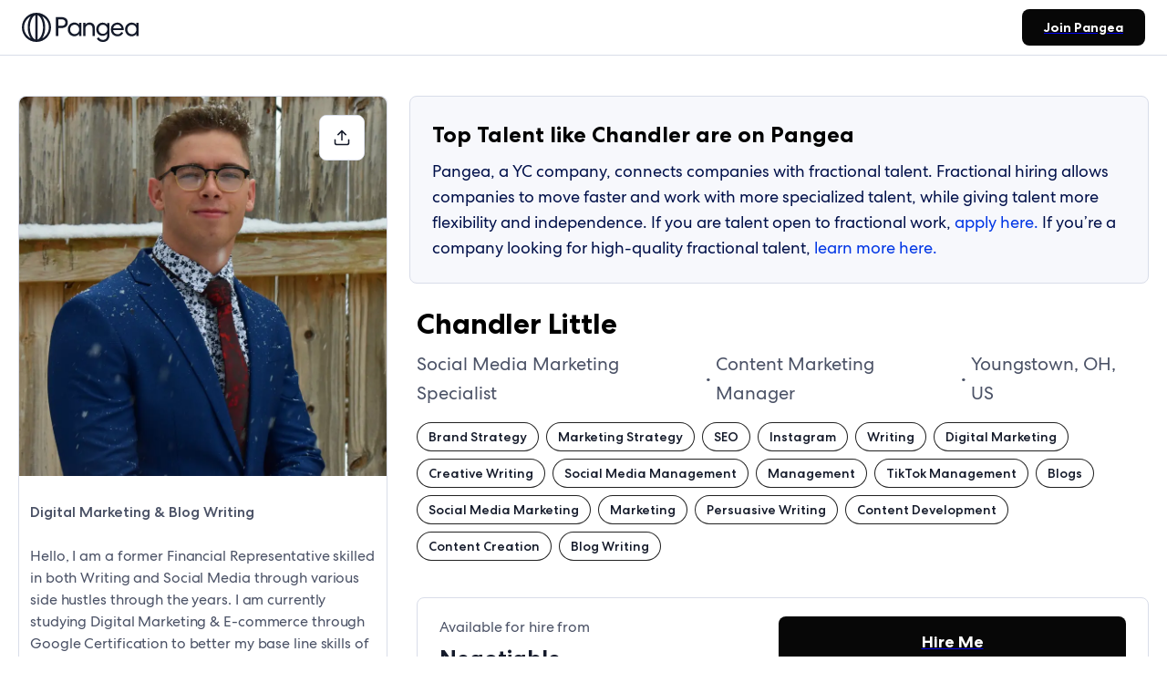

--- FILE ---
content_type: text/html; charset=utf-8
request_url: https://pangea.app/profile/c1a2fa67-cf5e-4c37-a8cb-347cf8c9774b
body_size: 484570
content:
<!DOCTYPE html><html data-wf-page="5d6fdaa416986435cefec9cb" data-wf-site="5d6fdaa41698641ea3fec9c4" lang="en-US" class=" w-mod-js"><head http-equiv="Content-Security-Policy" content="frame-ancestors &#39;none&#39;"><meta charset="utf-8"/><title>Pangea | Chandler Little</title><meta name="description" content="Hello, I am a former Financial Representative skilled in both Writing and Social Media through various side hustles through the years. I am currently studying Digital Marketing &amp;amp; E-commerce through Google Certification to better my base line skills of the industry from freelance work. I am knowledgeable in many business aspects but mainly love finance, the stock market, and automotive!"/><meta property="og:site_name" content="Pangea | The Future of Work"/><meta property="og:site" content="pangea.app"/><meta property="og:url" content="https://pangea.app/profile/chandler-little"/><meta property="og:title" content="Pangea | Chandler Little"/><meta property="og:description" content="Hello, I am a former Financial Representative skilled in both Writing and Social Media through various side hustles through the years. I am currently studying Digital Marketing &amp;amp; E-commerce through Google Certification to better my base line skills of the industry from freelance work. I am knowledgeable in many business aspects but mainly love finance, the stock market, and automotive!"/><meta property="og:image" content="https://img.pangeamart.com/production/Pangea/Users/c1a2fa67-cf5e-4c37-a8cb-347cf8c9774b/profilePic/1671663198140_embedframe"/><meta property="og:type" content="website"/><meta name="twitter:image" content="https://img.pangeamart.com/production/Pangea/Users/c1a2fa67-cf5e-4c37-a8cb-347cf8c9774b/profilePic/1671663198140_embedframe"/><meta name="twitter:title" content="Pangea | Chandler Little"/><meta name="twitter:description" content="Hello, I am a former Financial Representative skilled in both Writing and Social Media through various side hustles through the years. I am currently studying Digital Marketing &amp;amp; E-commerce through Google Certification to better my base line skills of the industry from freelance work. I am knowledgeable in many business aspects but mainly love finance, the stock market, and automotive!"/><meta name="description" content="Hello, I am a former Financial Representative skilled in both Writing and Social Media through various side hustles through the years. I am currently studying Digital Marketing &amp;amp; E-commerce through Google Certification to better my base line skills of the industry from freelance work. I am knowledgeable in many business aspects but mainly love finance, the stock market, and automotive!"/><meta name="title" content="Pangea | Chandler Little"/><meta name="twitter:card" content="summary_large_image"/><meta property="twitter:domain" content="pangea.app"/><meta property="twitter:url" content="https://www.pangea.app"/><meta name="twitter:title" content="Pangea | Chandler Little"/><link rel="icon" href="/favicon.ico" type="image/x-icon"/><link rel="shortcut icon" href="/favicon.ico" type="image/x-icon"/><meta name="viewport" content="initial-scale=1,maximum-scale=5,width=device-width,height=device-height,viewport-fit=cover"/><link rel="preconnect" href="https://fonts.gstatic.com/"/><link rel="preconnect" href="https://fonts.gstatic.com/" crossorigin=""/><link rel="preconnect" href="https://fonts.googleapis.com/"/><link rel="preconnect" href="https://fonts.googleapis.com/" crossorigin=""/><link rel="stylesheet" href="https://fonts.googleapis.com/icon?family=Material+Icons&amp;display=swap" media="all" onload="this.media=&#34;all&#34;" crossorigin=""/><style>body{margin:0;padding:0}@media screen and (max-width:900px){#hubspot-messages-iframe-container{visibility:hidden}}</style><link rel="manifest" href="/manifest.json"/><link href="images/webclip.png" rel="apple-touch-icon"/><link href="/static/css/main.ba3c9a17.chunk.css" rel="stylesheet"/><link rel="preload" fetchpriority="high" as="image" type="image/webp" href="https://pangea.app/production/Pangea/Users/c1a2fa67-cf5e-4c37-a8cb-347cf8c9774b/profilePic/1671663198140_832x832"/><link rel="canonical" href="https://pangea.app/profile/chandler-little"/><script type="application/ld+json">{
  "@context": "https://schema.org",
  "@type": "ProfilePage",
  "name": "Chandler Little",
  "description": "Hello, I am a former Financial Representative skilled in both Writing and Social Media through various side hustles through the years. I am currently studying Digital Marketing &amp; E-commerce through Google Certification to better my base line skills of the industry from freelance work. I am knowledgeable in many business aspects but mainly love finance, the stock market, and automotive!",
  "image": "https://img.pangeamart.com/production/Pangea/Users/c1a2fa67-cf5e-4c37-a8cb-347cf8c9774b/profilePic/1671663198140_embedframe",
  "url": "https://pangea.app/profile/chandler-little",
  "breadcrumb": {
    "@type": "BreadcrumbList",
    "itemListElement": [
      {
        "@type": "ListItem",
        "position": 1,
        "name": "Home",
        "item": "https://stage.pangeamart.com"
      },
      {
        "@type": "ListItem",
        "position": 2,
        "name": "Chandler Little",
        "item": "https://pangea.app/profile/chandler-little"
      }
    ]
  },
  "mainEntity": {
    "@type": "Person",
    "name": "Chandler Little",
    "description": "Hello, I am a former Financial Representative skilled in both Writing and Social Media through various side hustles through the years. I am currently studying Digital Marketing &amp; E-commerce through Google Certification to better my base line skills of the industry from freelance work. I am knowledgeable in many business aspects but mainly love finance, the stock market, and automotive!",
    "image": "https://img.pangeamart.com/production/Pangea/Users/c1a2fa67-cf5e-4c37-a8cb-347cf8c9774b/profilePic/1671663198140_embedframe",
    "url": "https://pangea.app/profile/chandler-little"
  }
}</script><link rel="stylesheet" type="text/css" href="/static/css/39.c79cd735.chunk.css"/><style type="text/css">html.hs-messages-widget-open.hs-messages-mobile,html.hs-messages-widget-open.hs-messages-mobile body{overflow:hidden!important;position:relative!important}html.hs-messages-widget-open.hs-messages-mobile body{height:100%!important;margin:0!important}#hubspot-messages-iframe-container{display:initial!important;z-index:2147483647;position:fixed!important;bottom:0!important}#hubspot-messages-iframe-container:hover .hs-drag-handle--v2--widget-open--left,#hubspot-messages-iframe-container:hover .hs-drag-handle--v2--widget-open--right{display:flex!important}#hubspot-messages-iframe-container.widget-align-left{left:0!important}#hubspot-messages-iframe-container.widget-align-right{right:0!important}#hubspot-messages-iframe-container.internal{z-index:1016}#hubspot-messages-iframe-container.internal iframe{min-width:108px}#hubspot-messages-iframe-container .hs-shadow-container{display:initial!important;z-index:-1;position:absolute;width:0;height:0;bottom:0;content:""}#hubspot-messages-iframe-container .hs-shadow-container.internal{display:none!important}#hubspot-messages-iframe-container .hs-shadow-container.active{width:400px;height:400px}#hubspot-messages-iframe-container iframe{display:initial!important;width:100%!important;height:100%!important;border:none!important;position:absolute!important;bottom:0!important;right:0!important;background:transparent!important}#hubspot-messages-iframe-container .hs-drag-handle--v2--widget-open--right{bottom:20px;left:-5px;display:none!important}#hubspot-messages-iframe-container .hs-drag-handle--v2--widget-open--left{bottom:20px;right:-5px;display:none!important}.hs-drag-handle{position:absolute;cursor:grab;height:60px;display:none;align-items:center}.hs-drag-handle--v1--right{right:82px;bottom:16px}.hs-drag-handle--v1--left{left:82px;bottom:16px}.hs-drag-handle--v2--icon-launcher--right{bottom:23px;left:15px}.hs-drag-handle--v2--icon-launcher--left{bottom:23px;right:15px}.hs-drag-handle--v2--ask-me-anything-launcher--right{bottom:20px;left:10px}.hs-drag-handle--v2--ask-me-anything-launcher--left{bottom:20px;right:10px}.hs-drag-handle--v2--hidden--left,.hs-drag-handle--v2--hidden--right{display:none!important}.hs-drag-overlay{position:absolute;top:0;left:0;right:0;bottom:0;user-select:none;z-index:999;display:none}</style><style type="text/css">:where(html[dir="ltr"]),:where([data-sonner-toaster][dir="ltr"]){--toast-icon-margin-start: -3px;--toast-icon-margin-end: 4px;--toast-svg-margin-start: -1px;--toast-svg-margin-end: 0px;--toast-button-margin-start: auto;--toast-button-margin-end: 0;--toast-close-button-start: 0;--toast-close-button-end: unset;--toast-close-button-transform: translate(-35%, -35%)}:where(html[dir="rtl"]),:where([data-sonner-toaster][dir="rtl"]){--toast-icon-margin-start: 4px;--toast-icon-margin-end: -3px;--toast-svg-margin-start: 0px;--toast-svg-margin-end: -1px;--toast-button-margin-start: 0;--toast-button-margin-end: auto;--toast-close-button-start: unset;--toast-close-button-end: 0;--toast-close-button-transform: translate(35%, -35%)}:where([data-sonner-toaster]){position:fixed;width:var(--width);font-family:ui-sans-serif,system-ui,-apple-system,BlinkMacSystemFont,Segoe UI,Roboto,Helvetica Neue,Arial,Noto Sans,sans-serif,Apple Color Emoji,Segoe UI Emoji,Segoe UI Symbol,Noto Color Emoji;--gray1: hsl(0, 0%, 99%);--gray2: hsl(0, 0%, 97.3%);--gray3: hsl(0, 0%, 95.1%);--gray4: hsl(0, 0%, 93%);--gray5: hsl(0, 0%, 90.9%);--gray6: hsl(0, 0%, 88.7%);--gray7: hsl(0, 0%, 85.8%);--gray8: hsl(0, 0%, 78%);--gray9: hsl(0, 0%, 56.1%);--gray10: hsl(0, 0%, 52.3%);--gray11: hsl(0, 0%, 43.5%);--gray12: hsl(0, 0%, 9%);--border-radius: 8px;box-sizing:border-box;padding:0;margin:0;list-style:none;outline:none;z-index:999999999;transition:transform .4s ease}:where([data-sonner-toaster][data-lifted="true"]){transform:translateY(-10px)}@media (hover: none) and (pointer: coarse){:where([data-sonner-toaster][data-lifted="true"]){transform:none}}:where([data-sonner-toaster][data-x-position="right"]){right:var(--offset-right)}:where([data-sonner-toaster][data-x-position="left"]){left:var(--offset-left)}:where([data-sonner-toaster][data-x-position="center"]){left:50%;transform:translate(-50%)}:where([data-sonner-toaster][data-y-position="top"]){top:var(--offset-top)}:where([data-sonner-toaster][data-y-position="bottom"]){bottom:var(--offset-bottom)}:where([data-sonner-toast]){--y: translateY(100%);--lift-amount: calc(var(--lift) * var(--gap));z-index:var(--z-index);position:absolute;opacity:0;transform:var(--y);filter:blur(0);touch-action:none;transition:transform .4s,opacity .4s,height .4s,box-shadow .2s;box-sizing:border-box;outline:none;overflow-wrap:anywhere}:where([data-sonner-toast][data-styled="true"]){padding:16px;background:var(--normal-bg);border:1px solid var(--normal-border);color:var(--normal-text);border-radius:var(--border-radius);box-shadow:0 4px 12px #0000001a;width:var(--width);font-size:13px;display:flex;align-items:center;gap:6px}:where([data-sonner-toast]:focus-visible){box-shadow:0 4px 12px #0000001a,0 0 0 2px #0003}:where([data-sonner-toast][data-y-position="top"]){top:0;--y: translateY(-100%);--lift: 1;--lift-amount: calc(1 * var(--gap))}:where([data-sonner-toast][data-y-position="bottom"]){bottom:0;--y: translateY(100%);--lift: -1;--lift-amount: calc(var(--lift) * var(--gap))}:where([data-sonner-toast]) :where([data-description]){font-weight:400;line-height:1.4;color:inherit}:where([data-sonner-toast]) :where([data-title]){font-weight:500;line-height:1.5;color:inherit}:where([data-sonner-toast]) :where([data-icon]){display:flex;height:16px;width:16px;position:relative;justify-content:flex-start;align-items:center;flex-shrink:0;margin-left:var(--toast-icon-margin-start);margin-right:var(--toast-icon-margin-end)}:where([data-sonner-toast][data-promise="true"]) :where([data-icon])>svg{opacity:0;transform:scale(.8);transform-origin:center;animation:sonner-fade-in .3s ease forwards}:where([data-sonner-toast]) :where([data-icon])>*{flex-shrink:0}:where([data-sonner-toast]) :where([data-icon]) svg{margin-left:var(--toast-svg-margin-start);margin-right:var(--toast-svg-margin-end)}:where([data-sonner-toast]) :where([data-content]){display:flex;flex-direction:column;gap:2px}[data-sonner-toast][data-styled=true] [data-button]{border-radius:4px;padding-left:8px;padding-right:8px;height:24px;font-size:12px;color:var(--normal-bg);background:var(--normal-text);margin-left:var(--toast-button-margin-start);margin-right:var(--toast-button-margin-end);border:none;cursor:pointer;outline:none;display:flex;align-items:center;flex-shrink:0;transition:opacity .4s,box-shadow .2s}:where([data-sonner-toast]) :where([data-button]):focus-visible{box-shadow:0 0 0 2px #0006}:where([data-sonner-toast]) :where([data-button]):first-of-type{margin-left:var(--toast-button-margin-start);margin-right:var(--toast-button-margin-end)}:where([data-sonner-toast]) :where([data-cancel]){color:var(--normal-text);background:rgba(0,0,0,.08)}:where([data-sonner-toast][data-theme="dark"]) :where([data-cancel]){background:rgba(255,255,255,.3)}:where([data-sonner-toast]) :where([data-close-button]){position:absolute;left:var(--toast-close-button-start);right:var(--toast-close-button-end);top:0;height:20px;width:20px;display:flex;justify-content:center;align-items:center;padding:0;color:var(--gray12);border:1px solid var(--gray4);transform:var(--toast-close-button-transform);border-radius:50%;cursor:pointer;z-index:1;transition:opacity .1s,background .2s,border-color .2s}[data-sonner-toast] [data-close-button]{background:var(--gray1)}:where([data-sonner-toast]) :where([data-close-button]):focus-visible{box-shadow:0 4px 12px #0000001a,0 0 0 2px #0003}:where([data-sonner-toast]) :where([data-disabled="true"]){cursor:not-allowed}:where([data-sonner-toast]):hover :where([data-close-button]):hover{background:var(--gray2);border-color:var(--gray5)}:where([data-sonner-toast][data-swiping="true"]):before{content:"";position:absolute;left:-50%;right:-50%;height:100%;z-index:-1}:where([data-sonner-toast][data-y-position="top"][data-swiping="true"]):before{bottom:50%;transform:scaleY(3) translateY(50%)}:where([data-sonner-toast][data-y-position="bottom"][data-swiping="true"]):before{top:50%;transform:scaleY(3) translateY(-50%)}:where([data-sonner-toast][data-swiping="false"][data-removed="true"]):before{content:"";position:absolute;inset:0;transform:scaleY(2)}:where([data-sonner-toast]):after{content:"";position:absolute;left:0;height:calc(var(--gap) + 1px);bottom:100%;width:100%}:where([data-sonner-toast][data-mounted="true"]){--y: translateY(0);opacity:1}:where([data-sonner-toast][data-expanded="false"][data-front="false"]){--scale: var(--toasts-before) * .05 + 1;--y: translateY(calc(var(--lift-amount) * var(--toasts-before))) scale(calc(-1 * var(--scale)));height:var(--front-toast-height)}:where([data-sonner-toast])>*{transition:opacity .4s}:where([data-sonner-toast][data-expanded="false"][data-front="false"][data-styled="true"])>*{opacity:0}:where([data-sonner-toast][data-visible="false"]){opacity:0;pointer-events:none}:where([data-sonner-toast][data-mounted="true"][data-expanded="true"]){--y: translateY(calc(var(--lift) * var(--offset)));height:var(--initial-height)}:where([data-sonner-toast][data-removed="true"][data-front="true"][data-swipe-out="false"]){--y: translateY(calc(var(--lift) * -100%));opacity:0}:where([data-sonner-toast][data-removed="true"][data-front="false"][data-swipe-out="false"][data-expanded="true"]){--y: translateY(calc(var(--lift) * var(--offset) + var(--lift) * -100%));opacity:0}:where([data-sonner-toast][data-removed="true"][data-front="false"][data-swipe-out="false"][data-expanded="false"]){--y: translateY(40%);opacity:0;transition:transform .5s,opacity .2s}:where([data-sonner-toast][data-removed="true"][data-front="false"]):before{height:calc(var(--initial-height) + 20%)}[data-sonner-toast][data-swiping=true]{transform:var(--y) translateY(var(--swipe-amount-y, 0px)) translate(var(--swipe-amount-x, 0px));transition:none}[data-sonner-toast][data-swiped=true]{user-select:none}[data-sonner-toast][data-swipe-out=true][data-y-position=bottom],[data-sonner-toast][data-swipe-out=true][data-y-position=top]{animation-duration:.2s;animation-timing-function:ease-out;animation-fill-mode:forwards}[data-sonner-toast][data-swipe-out=true][data-swipe-direction=left]{animation-name:swipe-out-left}[data-sonner-toast][data-swipe-out=true][data-swipe-direction=right]{animation-name:swipe-out-right}[data-sonner-toast][data-swipe-out=true][data-swipe-direction=up]{animation-name:swipe-out-up}[data-sonner-toast][data-swipe-out=true][data-swipe-direction=down]{animation-name:swipe-out-down}@keyframes swipe-out-left{0%{transform:var(--y) translate(var(--swipe-amount-x));opacity:1}to{transform:var(--y) translate(calc(var(--swipe-amount-x) - 100%));opacity:0}}@keyframes swipe-out-right{0%{transform:var(--y) translate(var(--swipe-amount-x));opacity:1}to{transform:var(--y) translate(calc(var(--swipe-amount-x) + 100%));opacity:0}}@keyframes swipe-out-up{0%{transform:var(--y) translateY(var(--swipe-amount-y));opacity:1}to{transform:var(--y) translateY(calc(var(--swipe-amount-y) - 100%));opacity:0}}@keyframes swipe-out-down{0%{transform:var(--y) translateY(var(--swipe-amount-y));opacity:1}to{transform:var(--y) translateY(calc(var(--swipe-amount-y) + 100%));opacity:0}}@media (max-width: 600px){[data-sonner-toaster]{position:fixed;right:var(--mobile-offset-right);left:var(--mobile-offset-left);width:100%}[data-sonner-toaster][dir=rtl]{left:calc(var(--mobile-offset-left) * -1)}[data-sonner-toaster] [data-sonner-toast]{left:0;right:0;width:calc(100% - var(--mobile-offset-left) * 2)}[data-sonner-toaster][data-x-position=left]{left:var(--mobile-offset-left)}[data-sonner-toaster][data-y-position=bottom]{bottom:var(--mobile-offset-bottom)}[data-sonner-toaster][data-y-position=top]{top:var(--mobile-offset-top)}[data-sonner-toaster][data-x-position=center]{left:var(--mobile-offset-left);right:var(--mobile-offset-right);transform:none}}[data-sonner-toaster][data-theme=light]{--normal-bg: #fff;--normal-border: var(--gray4);--normal-text: var(--gray12);--success-bg: hsl(143, 85%, 96%);--success-border: hsl(145, 92%, 91%);--success-text: hsl(140, 100%, 27%);--info-bg: hsl(208, 100%, 97%);--info-border: hsl(221, 91%, 91%);--info-text: hsl(210, 92%, 45%);--warning-bg: hsl(49, 100%, 97%);--warning-border: hsl(49, 91%, 91%);--warning-text: hsl(31, 92%, 45%);--error-bg: hsl(359, 100%, 97%);--error-border: hsl(359, 100%, 94%);--error-text: hsl(360, 100%, 45%)}[data-sonner-toaster][data-theme=light] [data-sonner-toast][data-invert=true]{--normal-bg: #000;--normal-border: hsl(0, 0%, 20%);--normal-text: var(--gray1)}[data-sonner-toaster][data-theme=dark] [data-sonner-toast][data-invert=true]{--normal-bg: #fff;--normal-border: var(--gray3);--normal-text: var(--gray12)}[data-sonner-toaster][data-theme=dark]{--normal-bg: #000;--normal-bg-hover: hsl(0, 0%, 12%);--normal-border: hsl(0, 0%, 20%);--normal-border-hover: hsl(0, 0%, 25%);--normal-text: var(--gray1);--success-bg: hsl(150, 100%, 6%);--success-border: hsl(147, 100%, 12%);--success-text: hsl(150, 86%, 65%);--info-bg: hsl(215, 100%, 6%);--info-border: hsl(223, 100%, 12%);--info-text: hsl(216, 87%, 65%);--warning-bg: hsl(64, 100%, 6%);--warning-border: hsl(60, 100%, 12%);--warning-text: hsl(46, 87%, 65%);--error-bg: hsl(358, 76%, 10%);--error-border: hsl(357, 89%, 16%);--error-text: hsl(358, 100%, 81%)}[data-sonner-toaster][data-theme=dark] [data-sonner-toast] [data-close-button]{background:var(--normal-bg);border-color:var(--normal-border);color:var(--normal-text)}[data-sonner-toaster][data-theme=dark] [data-sonner-toast] [data-close-button]:hover{background:var(--normal-bg-hover);border-color:var(--normal-border-hover)}[data-rich-colors=true][data-sonner-toast][data-type=success],[data-rich-colors=true][data-sonner-toast][data-type=success] [data-close-button]{background:var(--success-bg);border-color:var(--success-border);color:var(--success-text)}[data-rich-colors=true][data-sonner-toast][data-type=info],[data-rich-colors=true][data-sonner-toast][data-type=info] [data-close-button]{background:var(--info-bg);border-color:var(--info-border);color:var(--info-text)}[data-rich-colors=true][data-sonner-toast][data-type=warning],[data-rich-colors=true][data-sonner-toast][data-type=warning] [data-close-button]{background:var(--warning-bg);border-color:var(--warning-border);color:var(--warning-text)}[data-rich-colors=true][data-sonner-toast][data-type=error],[data-rich-colors=true][data-sonner-toast][data-type=error] [data-close-button]{background:var(--error-bg);border-color:var(--error-border);color:var(--error-text)}.sonner-loading-wrapper{--size: 16px;height:var(--size);width:var(--size);position:absolute;inset:0;z-index:10}.sonner-loading-wrapper[data-visible=false]{transform-origin:center;animation:sonner-fade-out .2s ease forwards}.sonner-spinner{position:relative;top:50%;left:50%;height:var(--size);width:var(--size)}.sonner-loading-bar{animation:sonner-spin 1.2s linear infinite;background:var(--gray11);border-radius:6px;height:8%;left:-10%;position:absolute;top:-3.9%;width:24%}.sonner-loading-bar:nth-child(1){animation-delay:-1.2s;transform:rotate(.0001deg) translate(146%)}.sonner-loading-bar:nth-child(2){animation-delay:-1.1s;transform:rotate(30deg) translate(146%)}.sonner-loading-bar:nth-child(3){animation-delay:-1s;transform:rotate(60deg) translate(146%)}.sonner-loading-bar:nth-child(4){animation-delay:-.9s;transform:rotate(90deg) translate(146%)}.sonner-loading-bar:nth-child(5){animation-delay:-.8s;transform:rotate(120deg) translate(146%)}.sonner-loading-bar:nth-child(6){animation-delay:-.7s;transform:rotate(150deg) translate(146%)}.sonner-loading-bar:nth-child(7){animation-delay:-.6s;transform:rotate(180deg) translate(146%)}.sonner-loading-bar:nth-child(8){animation-delay:-.5s;transform:rotate(210deg) translate(146%)}.sonner-loading-bar:nth-child(9){animation-delay:-.4s;transform:rotate(240deg) translate(146%)}.sonner-loading-bar:nth-child(10){animation-delay:-.3s;transform:rotate(270deg) translate(146%)}.sonner-loading-bar:nth-child(11){animation-delay:-.2s;transform:rotate(300deg) translate(146%)}.sonner-loading-bar:nth-child(12){animation-delay:-.1s;transform:rotate(330deg) translate(146%)}@keyframes sonner-fade-in{0%{opacity:0;transform:scale(.8)}to{opacity:1;transform:scale(1)}}@keyframes sonner-fade-out{0%{opacity:1;transform:scale(1)}to{opacity:0;transform:scale(.8)}}@keyframes sonner-spin{0%{opacity:1}to{opacity:.15}}@media (prefers-reduced-motion){[data-sonner-toast],[data-sonner-toast]>*,.sonner-loading-bar{transition:none!important;animation:none!important}}.sonner-loader{position:absolute;top:50%;left:50%;transform:translate(-50%,-50%);transform-origin:center;transition:opacity .2s,transform .2s}.sonner-loader[data-visible=false]{opacity:0;transform:scale(.8) translate(-50%,-50%)}
</style><style type="text/css">/*
  code is extracted from Calendly's embed stylesheet: https://assets.calendly.com/assets/external/widget.css
*/

.calendly-inline-widget,
.calendly-inline-widget *,
.calendly-badge-widget,
.calendly-badge-widget *,
.calendly-overlay,
.calendly-overlay * {
    font-size:16px;
    line-height:1.2em
}

.calendly-inline-widget iframe,
.calendly-badge-widget iframe,
.calendly-overlay iframe {
    display:inline;
    width:100%;
    height:100%
}

.calendly-popup-content {
    position:relative
}

.calendly-popup-content.calendly-mobile {
    -webkit-overflow-scrolling:touch;
    overflow-y:auto
}

.calendly-overlay {
    position:fixed;
    top:0;
    left:0;
    right:0;
    bottom:0;
    overflow:hidden;
    z-index:9999;
    background-color:#a5a5a5;
    background-color:rgba(31,31,31,0.4)
}

.calendly-overlay .calendly-close-overlay {
    position:absolute;
    top:0;
    left:0;
    right:0;
    bottom:0
}

.calendly-overlay .calendly-popup {
    box-sizing:border-box;
    position:absolute;
    top:50%;
    left:50%;
    -webkit-transform:translateY(-50%) translateX(-50%);
    transform:translateY(-50%) translateX(-50%);
    width:80%;
    min-width:900px;
    max-width:1000px;
    height:90%;
    max-height:680px
}

@media (max-width: 975px) {
    .calendly-overlay .calendly-popup {
        position:fixed;
        top:50px;
        left:0;
        right:0;
        bottom:0;
        -webkit-transform:none;
        transform:none;
        width:100%;
        height:auto;
        min-width:0;
        max-height:none
    }
}

.calendly-overlay .calendly-popup .calendly-popup-content {
    height:100%;
}

.calendly-overlay .calendly-popup-close {
    position:absolute;
    top:25px;
    right:25px;
    color:#fff;
    width:19px;
    height:19px;
    cursor:pointer;
    background:url(https://assets.calendly.com/assets/external/close-icon.svg) no-repeat;
    background-size:contain
}

@media (max-width: 975px) {
    .calendly-overlay .calendly-popup-close {
        top:15px;
        right:15px
    }
}

.calendly-badge-widget {
    position:fixed;
    right:20px;
    bottom:15px;
    z-index:9998
}

.calendly-badge-widget .calendly-badge-content {
    display:table-cell;
    width:auto;
    height:45px;
    padding:0 30px;
    border-radius:25px;
    box-shadow:rgba(0,0,0,0.25) 0 2px 5px;
    font-family:sans-serif;
    text-align:center;
    vertical-align:middle;
    font-weight:bold;
    font-size:14px;
    color:#fff;
    cursor:pointer
}

.calendly-badge-widget .calendly-badge-content.calendly-white {
    color:#666a73
}

.calendly-badge-widget .calendly-badge-content span {
    display:block;
    font-size:12px
}

.calendly-spinner {
    position:absolute;
    top:50%;
    left:0;
    right:0;
    -webkit-transform:translateY(-50%);
    transform:translateY(-50%);
    text-align:center;
    z-index:-1
}

.calendly-spinner>div {
    display:inline-block;
    width:18px;
    height:18px;
    background-color:#e1e1e1;
    border-radius:50%;
    vertical-align:middle;
    -webkit-animation:calendly-bouncedelay 1.4s infinite ease-in-out;
    animation:calendly-bouncedelay 1.4s infinite ease-in-out;
    -webkit-animation-fill-mode:both;
    animation-fill-mode:both
}

.calendly-spinner .calendly-bounce1 {
    -webkit-animation-delay:-0.32s;
    animation-delay:-0.32s
}

.calendly-spinner .calendly-bounce2 {
    -webkit-animation-delay:-0.16s;
    animation-delay:-0.16s
}

@-webkit-keyframes calendly-bouncedelay {
    0%,80%,100% {
        -webkit-transform:scale(0);
        transform:scale(0)
    } 
    
    40%{
        -webkit-transform:scale(1);
        transform:scale(1)
    }
}

@keyframes calendly-bouncedelay{ 
    0%,80%,100% {
        -webkit-transform:scale(0);
        transform:scale(0)
    }
    
    40% {
        -webkit-transform:scale(1);
        transform:scale(1)
    }
}</style><style data-jss="" data-meta="MuiTypography">
.MuiTypography-root {
  color: #00104A;
  margin: 0;
  white-space: pre-wrap;
}
.MuiTypography-body2 {
  font-size: 14px;
  font-family: CentraNo2Book;
  font-weight: 400;
  line-height: 22px;
  letter-spacing: 0px;
}
.MuiTypography-body1 {
  font-size: 16px;
  font-family: CentraNo2Book;
  font-weight: 400;
  line-height: 24px;
  letter-spacing: -0.1px;
}
.MuiTypography-caption {
  font-size: 12px;
  font-family: CentraNo2Bold;
  font-weight: 400;
  line-height: 16px;
  letter-spacing: 0.1px;
  text-transform: none;
}
.MuiTypography-button {
  font-size: 18px;
  font-family: CentraNo2Bold;
  font-weight: 500;
  line-height: 24px;
  letter-spacing: 0px;
  text-transform: none;
}
.MuiTypography-h1 {
  font-size: 48px;
  font-family: CentraNo2Bold;
  font-weight: 300;
  line-height: 56px;
  letter-spacing: -0.4px;
}
.MuiTypography-h2 {
  font-size: 36px;
  font-family: CentraNo2Bold;
  font-weight: 300;
  line-height: 40px;
  letter-spacing: -0.4px;
}
.MuiTypography-h3 {
  font-size: 32px;
  font-family: CentraNo2Bold;
  font-weight: 400;
  line-height: 32px;
  letter-spacing: -0.2px;
}
.MuiTypography-h4 {
  font-size: 24px;
  font-family: CentraNo2Bold;
  font-weight: 400;
  line-height: 24px;
  letter-spacing: 0px;
}
.MuiTypography-h5 {
  font-size: 20px;
  font-family: CentraNo2Bold;
  font-weight: 400;
  line-height: 16px;
  letter-spacing: 0px;
}
.MuiTypography-h6 {
  font-size: 14px;
  font-family: CentraNo2Bold;
  font-weight: 500;
  line-height: 16px;
  letter-spacing: 0px;
}
.MuiTypography-subtitle1 {
  font-size: 18px;
  font-family: CentraNo2Bold;
  font-weight: 400;
  line-height: 24px;
  letter-spacing: 0px;
}
.MuiTypography-subtitle2 {
  font-size: 14px;
  font-family: CentraNo2Bold;
  font-weight: 500;
  line-height: 16px;
  letter-spacing: 0px;
}
.MuiTypography-overline {
  font-size: 0.8571428571428572rem;
  font-family: CentraNo2,Roboto, sans-serif,-apple-system,BlinkMacSystemFont,"Segoe UI","Helvetica Neue",Arial,sans-serif,"Apple Color Emoji","Segoe UI Emoji","Segoe UI Symbol";
  font-weight: 400;
  line-height: 2.66;
  text-transform: uppercase;
}
.MuiTypography-alignLeft {
  text-align: left;
}
.MuiTypography-alignCenter {
  text-align: center;
}
.MuiTypography-alignRight {
  text-align: right;
}
.MuiTypography-alignJustify {
  text-align: justify;
}
.MuiTypography-noWrap {
  overflow: hidden;
  white-space: nowrap;
  text-overflow: ellipsis;
}
.MuiTypography-gutterBottom {
  margin-bottom: 4px;
}
.MuiTypography-paragraph {
  margin-bottom: 16px;
}
.MuiTypography-colorInherit {
  color: inherit;
}
.MuiTypography-colorPrimary {
  color: #0036E5;
}
.MuiTypography-colorSecondary {
  color: #1AEFC4;
}
.MuiTypography-colorTextPrimary {
  color: #141A2A;
}
.MuiTypography-colorTextSecondary {
  color: #4B5166;
}
.MuiTypography-colorError {
  color: #FF4C76;
}
.MuiTypography-displayInline {
  display: inline;
}
.MuiTypography-displayBlock {
  display: block;
}
.MuiTypography-body3 {
  font-size: 12px;
  font-family: CentraNo2Book;
  line-height: 18px;
  letter-spacing: 0px;
}
.MuiTypography-captionMessage {
  font-size: 12px;
  font-family: CentraNo2Medium;
  line-height: 16px;
  letter-spacing: 0px;
}
.MuiTypography-captionXSmall {
  font-size: 9px;
  font-family: CentraNo2Medium;
  line-height: 16px;
  letter-spacing: 0.2px;
}
.MuiTypography-h1PangeaBlue10 {
  color: #14192B;
  font-size: 48px;
  font-family: CentraNo2Bold;
  line-height: 56px;
  letter-spacing: -0.4px;
}
.MuiTypography-h2PangeaBlue10 {
  color: #14192B;
  font-size: 36px;
  font-family: CentraNo2Bold;
  line-height: 40px;
  letter-spacing: -0.4px;
}
.MuiTypography-h3PangeaBlue10 {
  color: #14192B;
  font-size: 32px;
  font-family: CentraNo2Bold;
  line-height: 32px;
  letter-spacing: -0.2px;
}
.MuiTypography-h4PangeaBlue10 {
  color: #14192B;
  font-size: 24px;
  font-family: CentraNo2Bold;
  line-height: 24px;
  letter-spacing: 0px;
}
.MuiTypography-h5PangeaBlue10 {
  color: #14192B;
  font-size: 20px;
  font-family: CentraNo2Bold;
  line-height: 16px;
  letter-spacing: 0px;
}
.MuiTypography-h6PangeaBlue10 {
  color: #14192B;
  font-size: 14px;
  font-family: CentraNo2Bold;
  line-height: 16px;
  letter-spacing: 0px;
}
.MuiTypography-subtitle1PangeaBlue10 {
  color: #14192B;
  font-size: 18px;
  font-family: CentraNo2Bold;
  line-height: 24px;
  letter-spacing: 0px;
}
.MuiTypography-subtitle2PangeaBlue10 {
  color: #14192B;
  font-size: 14px;
  font-family: CentraNo2Bold;
  line-height: 16px;
  letter-spacing: 0px;
}
.MuiTypography-subtitle2PangeaBlue9 {
  color: #232838;
  font-size: 14px;
  font-family: CentraNo2Bold;
  line-height: 16px;
  letter-spacing: 0px;
}
.MuiTypography-body1PangeaBlue10 {
  color: #14192B;
  font-size: 16px;
  font-family: CentraNo2Book;
  line-height: 24px;
  letter-spacing: -0.1px;
}
.MuiTypography-body1PangeaBlue9 {
  color: #232838;
  font-size: 16px;
  font-family: CentraNo2Book;
  line-height: 24px;
  letter-spacing: -0.1px;
}
.MuiTypography-body2PangeaBlue10 {
  color: #14192B;
  font-size: 14px;
  font-family: CentraNo2Book;
  line-height: 22px;
  letter-spacing: 0px;
}
.MuiTypography-body3PangeaBlue10 {
  color: #14192B;
  font-size: 12px;
  font-family: CentraNo2Book;
  line-height: 18px;
  letter-spacing: 0px;
}
.MuiTypography-body4PangeaBlue10 {
  color: #14192B;
  font-size: 12px;
  font-family: CentraNo2Book;
  line-height: 18px;
  letter-spacing: 0px;
}
.MuiTypography-buttonPangeaBlue10 {
  color: #14192B;
  font-size: 18px;
  font-family: CentraNo2Bold;
  line-height: 24px;
  letter-spacing: 0px;
}
.MuiTypography-buttonPangeaBlue9 {
  color: #232838;
  font-size: 18px;
  font-family: CentraNo2Bold;
  line-height: 24px;
  letter-spacing: 0px;
}
.MuiTypography-captionPangeaBlue10 {
  color: #14192B;
  font-size: 12px;
  font-family: CentraNo2Bold;
  line-height: 16px;
  letter-spacing: 0.1px;
}
.MuiTypography-captionMessagePangeaBlue10 {
  color: #14192B;
  font-size: 12px;
  font-family: CentraNo2Medium;
  line-height: 16px;
  letter-spacing: 0px;
}
.MuiTypography-captionXSmallPangeaBlue10 {
  color: #14192B;
  font-size: 9px;
  font-family: CentraNo2Medium;
  line-height: 16px;
  letter-spacing: 0.2px;
}
.MuiTypography-h1PangeaBlue6 {
  color: #0840F7;
  font-size: 48px;
  font-family: CentraNo2Bold;
  line-height: 56px;
  letter-spacing: -0.4px;
}
.MuiTypography-h2PangeaBlue6 {
  color: #0840F7;
  font-size: 36px;
  font-family: CentraNo2Bold;
  line-height: 40px;
  letter-spacing: -0.4px;
}
.MuiTypography-h3PangeaBlue6 {
  color: #0840F7;
  font-size: 32px;
  font-family: CentraNo2Bold;
  line-height: 32px;
  letter-spacing: -0.2px;
}
.MuiTypography-h4PangeaBlue6 {
  color: #0840F7;
  font-size: 24px;
  font-family: CentraNo2Bold;
  line-height: 24px;
  letter-spacing: 0px;
}
.MuiTypography-h4PangeaBlue9 {
  color: #232838;
  font-size: 24px;
  font-family: CentraNo2Bold;
  line-height: 24px;
  letter-spacing: 0px;
}
.MuiTypography-h4PangeaGray6 {
  color: #BCBFC2;
  font-size: 24px;
  font-family: CentraNo2Bold;
  line-height: 24px;
  letter-spacing: 0px;
}
.MuiTypography-h5PangeaBlue6 {
  color: #0840F7;
  font-size: 20px;
  font-family: CentraNo2Bold;
  line-height: 16px;
  letter-spacing: 0px;
}
.MuiTypography-h6PangeaBlue6 {
  color: #0840F7;
  font-size: 14px;
  font-family: CentraNo2Bold;
  line-height: 16px;
  letter-spacing: 0px;
}
.MuiTypography-h6PangeaBlue5 {
  color: #0840F7;
  font-size: 14px;
  font-family: CentraNo2Bold;
  line-height: 16px;
  letter-spacing: 0px;
}
.MuiTypography-subtitle1PangeaBlue6 {
  color: #0840F7;
  font-size: 18px;
  font-family: CentraNo2Bold;
  line-height: 24px;
  letter-spacing: 0px;
}
.MuiTypography-subtitle1PangeaGray6 {
  color: #BCBFC2;
  font-size: 18px;
  font-family: CentraNo2Bold;
  line-height: 24px;
  letter-spacing: 0px;
}
.MuiTypography-subtitle2PangeaBlue6 {
  color: #0840F7;
  font-size: 14px;
  font-family: CentraNo2Bold;
  line-height: 16px;
  letter-spacing: 0px;
}
.MuiTypography-body1PangeaBlue6 {
  color: #0840F7;
  font-size: 16px;
  font-family: CentraNo2Book;
  line-height: 24px;
  letter-spacing: -0.1px;
}
.MuiTypography-body1PangeaBlue5 {
  color: #0840F7;
  font-size: 16px;
  font-family: CentraNo2Book;
  line-height: 24px;
  letter-spacing: -0.1px;
}
.MuiTypography-body1PangeaGray6 {
  color: #BCBFC2;
  font-size: 16px;
  font-family: CentraNo2Book;
  line-height: 24px;
  letter-spacing: -0.1px;
}
.MuiTypography-body2PangeaBlue6 {
  color: #0840F7;
  font-size: 14px;
  font-family: CentraNo2Book;
  line-height: 22px;
  letter-spacing: 0px;
}
.MuiTypography-body3PangeaBlue6 {
  color: #0840F7;
  font-size: 12px;
  font-family: CentraNo2Book;
  line-height: 18px;
  letter-spacing: 0px;
}
.MuiTypography-body3PangeaGray6 {
  color: #BCBFC2;
  font-size: 12px;
  font-family: CentraNo2Book;
  line-height: 18px;
  letter-spacing: 0px;
}
.MuiTypography-body3PangeaBlue5 {
  color: #0840F7;
  font-size: 12px;
  font-family: CentraNo2Book;
  line-height: 18px;
  letter-spacing: 0px;
}
.MuiTypography-body3PangeaRed6 {
  color: #F5222D;
  font-size: 12px;
  font-family: CentraNo2Book;
  line-height: 18px;
  letter-spacing: 0px;
}
.MuiTypography-body4PangeaBlue6 {
  color: #0840F7;
  font-size: 12px;
  font-family: CentraNo2Book;
  line-height: 18px;
  letter-spacing: 0px;
}
.MuiTypography-buttonPangeaBlue6 {
  color: #0840F7;
  font-size: 18px;
  font-family: CentraNo2Bold;
  line-height: 24px;
  letter-spacing: 0px;
}
.MuiTypography-captionPangeaBlue6 {
  color: #0840F7;
  font-size: 12px;
  font-family: CentraNo2Bold;
  line-height: 16px;
  letter-spacing: 0.1px;
}
.MuiTypography-captionMessagePangeaBlue6 {
  color: #0840F7;
  font-size: 12px;
  font-family: CentraNo2Medium;
  line-height: 16px;
  letter-spacing: 0px;
}
.MuiTypography-captionMessagePangeaBlue5 {
  color: #0840F7;
  font-size: 12px;
  font-family: CentraNo2Medium;
  line-height: 16px;
  letter-spacing: 0px;
}
.MuiTypography-captionXSmallPangeaBlue6 {
  color: #0840F7;
  font-size: 9px;
  font-family: CentraNo2Medium;
  line-height: 16px;
  letter-spacing: 0.2px;
}
.MuiTypography-captionS {
  color: #4B5166;
  font-size: 12px;
  font-family: CentraNo2Medium;
  line-height: 16px;
  letter-spacing: 0px;
}
.MuiTypography-captionSLabel {
  color: #6E7691;
  font-size: 12px;
  font-family: CentraNo2Medium;
  line-height: 16px;
  letter-spacing: 0px;
}
.MuiTypography-body1Body {
  color: #4B5166;
  font-size: 16px;
  font-family: CentraNo2Book;
  line-height: 24px;
  letter-spacing: -0.1px;
}
.MuiTypography-body1Placeholder {
  color: #A0A7BD;
  font-size: 16px;
  font-family: CentraNo2Book;
  line-height: 24px;
  letter-spacing: -0.1px;
}
.MuiTypography-body2Body {
  color: #4B5166;
  font-size: 14px;
  font-family: CentraNo2Book;
  line-height: 22px;
  letter-spacing: 0px;
}
.MuiTypography-body3Body {
  color: #4B5166;
  font-size: 12px;
  font-family: CentraNo2Book;
  line-height: 18px;
  letter-spacing: 0px;
}
.MuiTypography-body4Body {
  color: #4B5166;
  font-size: 12px;
  font-family: CentraNo2Book;
  line-height: 18px;
  letter-spacing: 0px;
}
.MuiTypography-h6Label {
  color: #6E7691;
  font-size: 14px;
  font-family: CentraNo2Bold;
  line-height: 16px;
  letter-spacing: 0px;
}
.MuiTypography-cs {
  font-size: 10px;
  font-family: CentraNo2Medium;
  line-height: 16px;
  letter-spacing: 0.2px;
}
.MuiTypography-csGray50 {
  color: #FFFFFF;
  font-size: 10px;
  font-family: CentraNo2Medium;
  line-height: 16px;
  letter-spacing: 0.2px;
}
.MuiTypography-csGray500 {
  color: #6E7791;
  font-size: 10px;
  font-family: CentraNo2Medium;
  line-height: 16px;
  letter-spacing: 0.2px;
}
.MuiTypography-csError200 {
  color: #FF4C76;
  font-size: 10px;
  font-family: CentraNo2Medium;
  line-height: 16px;
  letter-spacing: 0.2px;
}
.MuiTypography-cm {
  font-size: 12px;
  font-family: CentraNo2Medium;
  line-height: 16px;
  letter-spacing: 0px;
}
.MuiTypography-cmGray600 {
  color: #4B5266;
  font-size: 12px;
  font-family: CentraNo2Medium;
  line-height: 16px;
  letter-spacing: 0px;
}
.MuiTypography-cmBlue300 {
  color: #0036E5;
  font-size: 12px;
  font-family: CentraNo2Medium;
  line-height: 16px;
  letter-spacing: 0px;
}
.MuiTypography-cmError200 {
  color: #FF4C76;
  font-size: 12px;
  font-family: CentraNo2Medium;
  line-height: 16px;
  letter-spacing: 0px;
}
.MuiTypography-cl {
  font-size: 12px;
  font-family: CentraNo2Bold;
  line-height: 16px;
  letter-spacing: 0.1px;
}
.MuiTypography-clGray50 {
  color: #FFFFFF;
  font-size: 12px;
  font-family: CentraNo2Bold;
  line-height: 16px;
  letter-spacing: 0.1px;
}
.MuiTypography-clGray500 {
  color: #6E7791;
  font-size: 12px;
  font-family: CentraNo2Bold;
  line-height: 16px;
  letter-spacing: 0.1px;
}
.MuiTypography-clBlue300 {
  color: #0036E5;
  font-size: 12px;
  font-family: CentraNo2Bold;
  line-height: 16px;
  letter-spacing: 0.1px;
}
.MuiTypography-clGradient6 {
  font-size: 12px;
  background: linear-gradient(85.54deg, #F67AFF 12.7%, #7CA9FF 50.8%, #46F19D 91.44%);
  font-family: CentraNo2Bold;
  line-height: 16px;
  letter-spacing: 0.1px;
  -webkit-background-clip: text;
  -webkit-text-fill-color: transparent;
  -webkit-box-decoration-break: clone;
}
.MuiTypography-shs {
  font-size: 14px;
  font-family: CentraNo2Bold;
  line-height: 16px;
  letter-spacing: 0px;
}
.MuiTypography-shsGray50 {
  color: #FFFFFF;
  font-size: 14px;
  font-family: CentraNo2Bold;
  line-height: 16px;
  letter-spacing: 0px;
}
.MuiTypography-shsGray75 {
  color: #F5F7FF;
  font-size: 14px;
  font-family: CentraNo2Bold;
  line-height: 16px;
  letter-spacing: 0px;
}
.MuiTypography-shsGray300 {
  color: #D9DDE9;
  font-size: 14px;
  font-family: CentraNo2Bold;
  line-height: 16px;
  letter-spacing: 0px;
}
.MuiTypography-shsGray500 {
  color: #6E7791;
  font-size: 14px;
  font-family: CentraNo2Bold;
  line-height: 16px;
  letter-spacing: 0px;
}
.MuiTypography-shsGray600 {
  color: #4B5266;
  font-size: 14px;
  font-family: CentraNo2Bold;
  line-height: 16px;
  letter-spacing: 0px;
}
.MuiTypography-shsBlue300 {
  color: #0036E5;
  font-size: 14px;
  font-family: CentraNo2Bold;
  line-height: 16px;
  letter-spacing: 0px;
}
.MuiTypography-shsSuccess300 {
  color: #00E563;
  font-size: 14px;
  font-family: CentraNo2Bold;
  line-height: 16px;
  letter-spacing: 0px;
}
.MuiTypography-shsWarning200 {
  color: #FFD24C;
  font-size: 14px;
  font-family: CentraNo2Bold;
  line-height: 16px;
  letter-spacing: 0px;
}
.MuiTypography-shsWarning300 {
  color: #E5AC00;
  font-size: 14px;
  font-family: CentraNo2Bold;
  line-height: 16px;
  letter-spacing: 0px;
}
.MuiTypography-shsError200 {
  color: #FF4C76;
  font-size: 14px;
  font-family: CentraNo2Bold;
  line-height: 16px;
  letter-spacing: 0px;
}
.MuiTypography-shsInfo300 {
  color: #7192FF;
  font-size: 14px;
  font-family: CentraNo2Bold;
  line-height: 16px;
  letter-spacing: 0px;
}
.MuiTypography-shsGradient7 {
  font-size: 16px;
  background: linear-gradient(270deg, #C928FF 0%, #DF27F7 64.95%, #F192E5 100%);
  font-family: CentraNo2Bold;
  line-height: 24px;
  letter-spacing: 0px;
  -webkit-background-clip: text;
  -webkit-text-fill-color: transparent;
  -webkit-box-decoration-break: clone;
}
.MuiTypography-shsl {
  font-size: 14px;
  font-family: CentraNo2Medium;
  font-weight: 500;
  line-height: 16px;
  letter-spacing: 0px;
}
.MuiTypography-shslGray700 {
  color: #141A2A;
  font-size: 14px;
  font-family: CentraNo2Medium;
  font-weight: 500;
  line-height: 16px;
  letter-spacing: 0px;
}
.MuiTypography-shslGray600 {
  color: #4B5266;
  font-size: 14px;
  font-family: CentraNo2Medium;
  font-weight: 500;
  line-height: 16px;
  letter-spacing: 0px;
}
.MuiTypography-shslGray500 {
  color: #6E7791;
  font-size: 14px;
  font-family: CentraNo2Medium;
  font-weight: 500;
  line-height: 16px;
  letter-spacing: 0px;
}
.MuiTypography-shslGray50 {
  color: #FFFFFF;
  font-size: 14px;
  font-family: CentraNo2Medium;
  font-weight: 500;
  line-height: 16px;
  letter-spacing: 0px;
}
.MuiTypography-shslError200 {
  color: #FF4C76;
  font-size: 14px;
  font-family: CentraNo2Medium;
  font-weight: 500;
  line-height: 16px;
  letter-spacing: 0px;
}
.MuiTypography-shm {
  font-size: 16px;
  font-family: CentraNo2Bold;
  line-height: 24px;
  letter-spacing: 0px;
}
.MuiTypography-shmBlue300 {
  color: #0036E5;
  font-size: 16px;
  font-family: CentraNo2Bold;
  line-height: 24px;
  letter-spacing: 0px;
}
.MuiTypography-shmBlue400 {
  color: #002AB2;
  font-size: 16px;
  font-family: CentraNo2Bold;
  line-height: 24px;
  letter-spacing: 0px;
}
.MuiTypography-shmError200 {
  color: #FF4C76;
  font-size: 16px;
  font-family: CentraNo2Bold;
  line-height: 24px;
  letter-spacing: 0px;
}
.MuiTypography-shmError100 {
  color: #FFB3C4;
  font-size: 16px;
  font-family: CentraNo2Bold;
  line-height: 24px;
  letter-spacing: 0px;
}
.MuiTypography-shmGray50 {
  color: #FFFFFF;
  font-size: 16px;
  font-family: CentraNo2Bold;
  line-height: 24px;
  letter-spacing: 0px;
}
.MuiTypography-shmGray400 {
  color: #A0A8BD;
  font-size: 16px;
  font-family: CentraNo2Bold;
  line-height: 24px;
  letter-spacing: 0px;
}
.MuiTypography-shmGray500 {
  color: #6E7791;
  font-size: 16px;
  font-family: CentraNo2Bold;
  line-height: 24px;
  letter-spacing: 0px;
}
.MuiTypography-shmGray600 {
  color: #4B5266;
  font-size: 16px;
  font-family: CentraNo2Bold;
  line-height: 24px;
  letter-spacing: 0px;
}
.MuiTypography-shmGray700 {
  color: #141A2A;
  font-size: 16px;
  font-family: CentraNo2Bold;
  line-height: 24px;
  letter-spacing: 0px;
}
.MuiTypography-shmPink300 {
  color: #F67AFF;
  font-size: 16px;
  font-family: CentraNo2Bold;
  line-height: 24px;
  letter-spacing: 0px;
}
.MuiTypography-shmSuccess200 {
  color: #4CFF9A;
  font-size: 16px;
  font-family: CentraNo2Bold;
  line-height: 24px;
  letter-spacing: 0px;
}
.MuiTypography-shmSuccess300 {
  color: #00E563;
  font-size: 16px;
  font-family: CentraNo2Bold;
  line-height: 24px;
  letter-spacing: 0px;
}
.MuiTypography-shmSuccess400 {
  color: #00B24D;
  font-size: 16px;
  font-family: CentraNo2Bold;
  line-height: 24px;
  letter-spacing: 0px;
}
.MuiTypography-shmGradient1 {
  font-size: 16px;
  background: linear-gradient(103.78deg, #0037EB 6.08%, #F895FF 109.55%, #F67AFF 109.56%);
  font-family: CentraNo2Bold;
  line-height: 24px;
  letter-spacing: 0px;
  -webkit-background-clip: text;
  -webkit-text-fill-color: transparent;
  -webkit-box-decoration-break: clone;
}
.MuiTypography-shml {
  font-size: 16px;
  font-family: CentraNo2Medium;
  font-weight: 500;
  line-height: 24px;
  letter-spacing: 0px;
}
.MuiTypography-shmlGray700 {
  color: #141A2A;
  font-size: 16px;
  font-family: CentraNo2Medium;
  font-weight: 500;
  line-height: 24px;
  letter-spacing: 0px;
}
.MuiTypography-shmlGray600 {
  color: #4B5266;
  font-size: 16px;
  font-family: CentraNo2Medium;
  font-weight: 500;
  line-height: 24px;
  letter-spacing: 0px;
}
.MuiTypography-shmlGray500 {
  color: #6E7791;
  font-size: 16px;
  font-family: CentraNo2Medium;
  font-weight: 500;
  line-height: 24px;
  letter-spacing: 0px;
}
.MuiTypography-shmlGray400 {
  color: #A0A8BD;
  font-size: 16px;
  font-family: CentraNo2Medium;
  font-weight: 500;
  line-height: 24px;
  letter-spacing: 0px;
}
.MuiTypography-shmlGray50 {
  color: #FFFFFF;
  font-size: 16px;
  font-family: CentraNo2Medium;
  font-weight: 500;
  line-height: 24px;
  letter-spacing: 0px;
}
.MuiTypography-shmlError300 {
  color: #E50036;
  font-size: 16px;
  font-family: CentraNo2Medium;
  font-weight: 500;
  line-height: 24px;
  letter-spacing: 0px;
}
.MuiTypography-shmlSuccess400 {
  color: #00B24D;
  font-size: 16px;
  font-family: CentraNo2Medium;
  font-weight: 500;
  line-height: 24px;
  letter-spacing: 0px;
}
.MuiTypography-shmlWarning300 {
  color: #E5AC00;
  font-size: 16px;
  font-family: CentraNo2Medium;
  font-weight: 500;
  line-height: 24px;
  letter-spacing: 0px;
}
.MuiTypography-shmlGradient7 {
  font-size: 16px;
  background: linear-gradient(270deg, #C928FF 0%, #DF27F7 64.95%, #F192E5 100%);
  font-family: CentraNo2Medium;
  font-weight: 500;
  line-height: 24px;
  letter-spacing: 0px;
  -webkit-background-clip: text;
  -webkit-text-fill-color: transparent;
  -webkit-box-decoration-break: clone;
}
.MuiTypography-shl {
  font-size: 18px;
  font-family: CentraNo2Bold;
  line-height: 24px;
  letter-spacing: 0px;
}
.MuiTypography-shlGray50 {
  color: #FFFFFF;
  font-size: 18px;
  font-family: CentraNo2Bold;
  line-height: 24px;
  letter-spacing: 0px;
}
.MuiTypography-shlGray75 {
  color: #F5F7FF;
  font-size: 18px;
  font-family: CentraNo2Bold;
  line-height: 24px;
  letter-spacing: 0px;
}
.MuiTypography-shlGray300 {
  color: #D9DDE9;
  font-size: 18px;
  font-family: CentraNo2Bold;
  line-height: 24px;
  letter-spacing: 0px;
}
.MuiTypography-shlGray400 {
  color: #A0A8BD;
  font-size: 18px;
  font-family: CentraNo2Bold;
  line-height: 24px;
  letter-spacing: 0px;
}
.MuiTypography-shlGray500 {
  color: #6E7791;
  font-size: 18px;
  font-family: CentraNo2Bold;
  line-height: 24px;
  letter-spacing: 0px;
}
.MuiTypography-shlGray600 {
  color: #4B5266;
  font-size: 18px;
  font-family: CentraNo2Bold;
  line-height: 24px;
  letter-spacing: 0px;
}
.MuiTypography-shlGray700 {
  color: #141A2A;
  font-size: 18px;
  font-family: CentraNo2Bold;
  line-height: 24px;
  letter-spacing: 0px;
}
.MuiTypography-shlBlue300 {
  color: #0036E5;
  font-size: 18px;
  font-family: CentraNo2Bold;
  line-height: 24px;
  letter-spacing: 0px;
}
.MuiTypography-shlSuccess200 {
  color: #4CFF9A;
  font-size: 18px;
  font-family: CentraNo2Bold;
  line-height: 24px;
  letter-spacing: 0px;
}
.MuiTypography-shlSuccess400 {
  color: #00B24D;
  font-size: 18px;
  font-family: CentraNo2Bold;
  line-height: 24px;
  letter-spacing: 0px;
}
.MuiTypography-shlError300 {
  color: #E50036;
  font-size: 18px;
  font-family: CentraNo2Bold;
  line-height: 24px;
  letter-spacing: 0px;
}
.MuiTypography-shlm {
  font-size: 18px;
  font-family: CentraNo2Medium;
  line-height: 24px;
  letter-spacing: 0px;
}
.MuiTypography-shlmGray50 {
  color: #FFFFFF;
  font-size: 18px;
  font-family: CentraNo2Medium;
  line-height: 24px;
  letter-spacing: 0px;
}
.MuiTypography-shlmGray75 {
  color: #F5F7FF;
  font-size: 18px;
  font-family: CentraNo2Medium;
  line-height: 24px;
  letter-spacing: 0px;
}
.MuiTypography-shlmGray100 {
  color: #F7F8FC;
  font-size: 18px;
  font-family: CentraNo2Medium;
  line-height: 24px;
  letter-spacing: 0px;
}
.MuiTypography-shlmGray200 {
  color: #EFF1F6;
  font-size: 18px;
  font-family: CentraNo2Medium;
  line-height: 24px;
  letter-spacing: 0px;
}
.MuiTypography-shlmGray300 {
  color: #D9DDE9;
  font-size: 18px;
  font-family: CentraNo2Medium;
  line-height: 24px;
  letter-spacing: 0px;
}
.MuiTypography-shlmGray400 {
  color: #A0A8BD;
  font-size: 18px;
  font-family: CentraNo2Medium;
  line-height: 24px;
  letter-spacing: 0px;
}
.MuiTypography-shlmGray500 {
  color: #6E7791;
  font-size: 18px;
  font-family: CentraNo2Medium;
  line-height: 24px;
  letter-spacing: 0px;
}
.MuiTypography-shlmGray600 {
  color: #4B5266;
  font-size: 18px;
  font-family: CentraNo2Medium;
  line-height: 24px;
  letter-spacing: 0px;
}
.MuiTypography-shlmGray700 {
  color: #141A2A;
  font-size: 18px;
  font-family: CentraNo2Medium;
  line-height: 24px;
  letter-spacing: 0px;
}
.MuiTypography-hs {
  font-size: 20px;
  font-family: CentraNo2Bold;
  line-height: 24px;
  letter-spacing: 0px;
}
.MuiTypography-hsGray50 {
  color: #FFFFFF;
  font-size: 20px;
  font-family: CentraNo2Bold;
  line-height: 24px;
  letter-spacing: 0px;
}
.MuiTypography-hsGray100 {
  color: #F7F8FC;
  font-size: 20px;
  font-family: CentraNo2Bold;
  line-height: 24px;
  letter-spacing: 0px;
}
.MuiTypography-hsGray200 {
  color: #EFF1F6;
  font-size: 20px;
  font-family: CentraNo2Bold;
  line-height: 24px;
  letter-spacing: 0px;
}
.MuiTypography-hsGray300 {
  color: #D9DDE9;
  font-size: 20px;
  font-family: CentraNo2Bold;
  line-height: 24px;
  letter-spacing: 0px;
}
.MuiTypography-hsGray400 {
  color: #A0A8BD;
  font-size: 20px;
  font-family: CentraNo2Bold;
  line-height: 24px;
  letter-spacing: 0px;
}
.MuiTypography-hsGray500 {
  color: #6E7791;
  font-size: 20px;
  font-family: CentraNo2Bold;
  line-height: 24px;
  letter-spacing: 0px;
}
.MuiTypography-hsGray600 {
  color: #4B5266;
  font-size: 20px;
  font-family: CentraNo2Bold;
  line-height: 24px;
  letter-spacing: 0px;
}
.MuiTypography-hsGray700 {
  color: #141A2A;
  font-size: 20px;
  font-family: CentraNo2Bold;
  line-height: 24px;
  letter-spacing: 0px;
}
.MuiTypography-hsSuccess300 {
  color: #00E563;
  font-size: 20px;
  font-family: CentraNo2Bold;
  line-height: 24px;
  letter-spacing: 0px;
}
.MuiTypography-hsError200 {
  color: #FF4C76;
  font-size: 20px;
  font-family: CentraNo2Bold;
  line-height: 24px;
  letter-spacing: 0px;
}
.MuiTypography-hsBlue300 {
  color: #0036E5;
  font-size: 20px;
  font-family: CentraNo2Bold;
  line-height: 24px;
  letter-spacing: 0px;
}
.MuiTypography-hsGradient6 {
  font-size: 20px;
  background: linear-gradient(85.54deg, #F67AFF 12.7%, #7CA9FF 50.8%, #46F19D 91.44%);
  font-family: CentraNo2Bold;
  line-height: 24px;
  letter-spacing: 0px;
  -webkit-background-clip: text;
  -webkit-text-fill-color: transparent;
  -webkit-box-decoration-break: clone;
}
.MuiTypography-hms {
  font-size: 24px;
  font-family: CentraNo2Medium;
  line-height: 24px;
  letter-spacing: 0px;
}
.MuiTypography-hmsGray50 {
  color: #FFFFFF;
  font-size: 24px;
  font-family: CentraNo2Medium;
  line-height: 24px;
  letter-spacing: 0px;
}
.MuiTypography-hmsGray400 {
  color: #A0A8BD;
  font-size: 24px;
  font-family: CentraNo2Medium;
  line-height: 24px;
  letter-spacing: 0px;
}
.MuiTypography-hm {
  font-size: 24px;
  font-family: CentraNo2Bold;
  line-height: 36px;
  letter-spacing: 0px;
}
.MuiTypography-hmGray50 {
  color: #FFFFFF;
  font-size: 24px;
  font-family: CentraNo2Bold;
  line-height: 36px;
  letter-spacing: 0px;
}
.MuiTypography-hmBlue300 {
  color: #0036E5;
  font-size: 24px;
  font-family: CentraNo2Bold;
  line-height: 36px;
  letter-spacing: 0px;
}
.MuiTypography-hmGray700 {
  color: #141A2A;
  font-size: 24px;
  font-family: CentraNo2Bold;
  line-height: 36px;
  letter-spacing: 0px;
}
.MuiTypography-hmGray500 {
  color: #6E7791;
  font-size: 24px;
  font-family: CentraNo2Bold;
  line-height: 36px;
  letter-spacing: 0px;
}
.MuiTypography-hmGray400 {
  color: #A0A8BD;
  font-size: 24px;
  font-family: CentraNo2Bold;
  line-height: 36px;
  letter-spacing: 0px;
}
.MuiTypography-hmGradient6 {
  font-size: 24px;
  background: linear-gradient(85.54deg, #F67AFF 12.7%, #7CA9FF 50.8%, #46F19D 91.44%);
  font-family: CentraNo2Bold;
  line-height: 36px;
  letter-spacing: 0px;
  -webkit-background-clip: text;
  -webkit-text-fill-color: transparent;
  -webkit-box-decoration-break: clone;
}
.MuiTypography-hml {
  font-size: 24px;
  font-family: CentraNo2Medium;
  line-height: 40px;
  letter-spacing: -0.2px;
}
.MuiTypography-hmlGray50 {
  color: #FFFFFF;
  font-size: 24px;
  font-family: CentraNo2Medium;
  line-height: 40px;
  letter-spacing: -0.2px;
}
.MuiTypography-hmlGray700 {
  color: #141A2A;
  font-size: 24px;
  font-family: CentraNo2Medium;
  line-height: 40px;
  letter-spacing: -0.2px;
}
.MuiTypography-hl {
  font-size: 32px;
  font-family: CentraNo2Bold;
  line-height: 40px;
  letter-spacing: -0.2px;
}
.MuiTypography-hlGray50 {
  color: #FFFFFF;
  font-size: 32px;
  font-family: CentraNo2Bold;
  line-height: 40px;
  letter-spacing: -0.2px;
}
.MuiTypography-hlGray700 {
  color: #141A2A;
  font-size: 32px;
  font-family: CentraNo2Bold;
  line-height: 40px;
  letter-spacing: -0.2px;
}
.MuiTypography-hlBlue300 {
  color: #0036E5;
  font-size: 32px;
  font-family: CentraNo2Bold;
  line-height: 40px;
  letter-spacing: -0.2px;
}
.MuiTypography-hlBlue200 {
  color: #4C76FF;
  font-size: 32px;
  font-family: CentraNo2Bold;
  line-height: 40px;
  letter-spacing: -0.2px;
}
.MuiTypography-hlGradient1 {
  font-size: 32px;
  background: linear-gradient(103.78deg, #0037EB 6.08%, #F895FF 109.55%, #F67AFF 109.56%);
  font-family: CentraNo2Bold;
  line-height: 40px;
  letter-spacing: -0.2px;
  -webkit-background-clip: text;
  -webkit-text-fill-color: transparent;
  -webkit-box-decoration-break: clone;
}
.MuiTypography-hlError200 {
  color: #FF4C76;
  font-size: 32px;
  font-family: CentraNo2Bold;
  line-height: 40px;
  letter-spacing: -0.2px;
}
.MuiTypography-hlGradient6 {
  font-size: 32px;
  background: linear-gradient(85.54deg, #F67AFF 12.7%, #7CA9FF 50.8%, #46F19D 91.44%);
  font-family: CentraNo2Bold;
  line-height: 40px;
  letter-spacing: -0.2px;
  -webkit-background-clip: text;
  -webkit-text-fill-color: transparent;
  -webkit-box-decoration-break: clone;
}
.MuiTypography-hxl {
  font-size: 40px;
  font-family: CentraNo2Bold;
  line-height: 48px;
  letter-spacing: -0.3px;
}
.MuiTypography-hxlGray50 {
  color: #FFFFFF;
  font-size: 40px;
  font-family: CentraNo2Bold;
  line-height: 48px;
  letter-spacing: -0.3px;
}
.MuiTypography-hxlGray75 {
  color: #F5F7FF;
  font-size: 40px;
  font-family: CentraNo2Bold;
  line-height: 48px;
  letter-spacing: -0.3px;
}
.MuiTypography-hxlGray100 {
  color: #F7F8FC;
  font-size: 40px;
  font-family: CentraNo2Bold;
  line-height: 48px;
  letter-spacing: -0.3px;
}
.MuiTypography-hxlGray200 {
  color: #EFF1F6;
  font-size: 40px;
  font-family: CentraNo2Bold;
  line-height: 48px;
  letter-spacing: -0.3px;
}
.MuiTypography-hxlGray300 {
  color: #D9DDE9;
  font-size: 40px;
  font-family: CentraNo2Bold;
  line-height: 48px;
  letter-spacing: -0.3px;
}
.MuiTypography-hxlGray400 {
  color: #A0A8BD;
  font-size: 40px;
  font-family: CentraNo2Bold;
  line-height: 48px;
  letter-spacing: -0.3px;
}
.MuiTypography-hxlGray500 {
  color: #6E7791;
  font-size: 40px;
  font-family: CentraNo2Bold;
  line-height: 48px;
  letter-spacing: -0.3px;
}
.MuiTypography-hxlGray600 {
  color: #4B5266;
  font-size: 40px;
  font-family: CentraNo2Bold;
  line-height: 48px;
  letter-spacing: -0.3px;
}
.MuiTypography-hxlGray700 {
  color: #141A2A;
  font-size: 40px;
  font-family: CentraNo2Bold;
  line-height: 48px;
  letter-spacing: -0.3px;
}
.MuiTypography-hxxl {
  font-size: 48px;
  font-family: CentraNo2Bold;
  line-height: 56px;
  letter-spacing: -0.4px;
}
.MuiTypography-hxxlGray50 {
  color: #FFFFFF;
  font-size: 48px;
  font-family: CentraNo2Bold;
  line-height: 56px;
  letter-spacing: -0.4px;
}
.MuiTypography-hll {
  font-size: 32px;
  font-family: CentraNo2Medium;
  line-height: 40px;
  letter-spacing: -0.2px;
}
.MuiTypography-hllGray50 {
  color: #FFFFFF;
  font-size: 32px;
  font-family: CentraNo2Medium;
  line-height: 40px;
  letter-spacing: -0.2px;
}
.MuiTypography-bxs {
  font-size: 12px;
  font-family: CentraNo2Book;
  line-height: 16px;
  letter-spacing: 0px;
}
.MuiTypography-bxsBlue300 {
  color: #0036E5;
  font-size: 12px;
  font-family: CentraNo2Book;
  line-height: 16px;
  letter-spacing: 0px;
}
.MuiTypography-bxsGray600 {
  color: #4B5266;
  font-size: 12px;
  font-family: CentraNo2Book;
  line-height: 16px;
  letter-spacing: 0px;
}
.MuiTypography-bxsGray500 {
  color: #6E7791;
  font-size: 12px;
  font-family: CentraNo2Book;
  line-height: 16px;
  letter-spacing: 0px;
}
.MuiTypography-bxsError200 {
  color: #FF4C76;
  font-size: 12px;
  font-family: CentraNo2Book;
  line-height: 16px;
  letter-spacing: 0px;
}
.MuiTypography-bxsError300 {
  color: #E50036;
  font-size: 12px;
  font-family: CentraNo2Book;
  line-height: 16px;
  letter-spacing: 0px;
}
.MuiTypography-bxsWarning200 {
  color: #FFD24C;
  font-size: 12px;
  font-family: CentraNo2Book;
  line-height: 16px;
  letter-spacing: 0px;
}
.MuiTypography-bsBold {
  color: #4B5266;
  font-size: 14px;
  font-family: CentraNo2Bold;
  line-height: 22px;
  letter-spacing: 0px;
}
.MuiTypography-bsBoldGray700 {
  color: #141A2A;
  font-size: 14px;
  font-family: CentraNo2Bold;
  line-height: 22px;
  letter-spacing: 0px;
}
.MuiTypography-bs {
  font-size: 14px;
  font-family: CentraNo2Book;
  line-height: 20px;
  letter-spacing: 0px;
}
.MuiTypography-bsBlue300 {
  color: #0036E5;
  font-size: 14px;
  font-family: CentraNo2Book;
  line-height: 20px;
  letter-spacing: 0px;
}
.MuiTypography-bsError300 {
  color: #E50036;
  font-size: 14px;
  font-family: CentraNo2Book;
  line-height: 20px;
  letter-spacing: 0px;
}
.MuiTypography-bsGray50 {
  color: #FFFFFF;
  font-size: 14px;
  font-family: CentraNo2Book;
  line-height: 20px;
  letter-spacing: 0px;
}
.MuiTypography-bsGray200 {
  color: #EFF1F6;
  font-size: 14px;
  font-family: CentraNo2Book;
  line-height: 20px;
  letter-spacing: 0px;
}
.MuiTypography-bsGray300 {
  color: #D9DDE9;
  font-size: 14px;
  font-family: CentraNo2Book;
  line-height: 20px;
  letter-spacing: 0px;
}
.MuiTypography-bsGray400 {
  color: #A0A8BD;
  font-size: 14px;
  font-family: CentraNo2Book;
  line-height: 20px;
  letter-spacing: 0px;
}
.MuiTypography-bsGray500 {
  color: #6E7791;
  font-size: 14px;
  font-family: CentraNo2Book;
  line-height: 20px;
  letter-spacing: 0px;
}
.MuiTypography-bsGray600 {
  color: #4B5266;
  font-size: 14px;
  font-family: CentraNo2Book;
  line-height: 20px;
  letter-spacing: 0px;
}
.MuiTypography-bsError200 {
  color: #FF4C76;
  font-size: 14px;
  font-family: CentraNo2Book;
  line-height: 20px;
  letter-spacing: 0px;
}
.MuiTypography-bm {
  font-size: 16px;
  font-family: CentraNo2Book;
  line-height: 24px;
  letter-spacing: -0.1px;
}
.MuiTypography-bmGray50 {
  color: #FFFFFF;
  font-size: 16px;
  font-family: CentraNo2Book;
  line-height: 24px;
  letter-spacing: -0.1px;
}
.MuiTypography-bmGray75 {
  color: #F5F7FF;
  font-size: 16px;
  font-family: CentraNo2Book;
  line-height: 24px;
  letter-spacing: -0.1px;
}
.MuiTypography-bmGray100 {
  color: #F7F8FC;
  font-size: 16px;
  font-family: CentraNo2Book;
  line-height: 24px;
  letter-spacing: -0.1px;
}
.MuiTypography-bmGray200 {
  color: #EFF1F6;
  font-size: 16px;
  font-family: CentraNo2Book;
  line-height: 24px;
  letter-spacing: -0.1px;
}
.MuiTypography-bmGray300 {
  color: #D9DDE9;
  font-size: 16px;
  font-family: CentraNo2Book;
  line-height: 24px;
  letter-spacing: -0.1px;
}
.MuiTypography-bmGray400 {
  color: #A0A8BD;
  font-size: 16px;
  font-family: CentraNo2Book;
  line-height: 24px;
  letter-spacing: -0.1px;
}
.MuiTypography-bmGray500 {
  color: #6E7791;
  font-size: 16px;
  font-family: CentraNo2Book;
  line-height: 24px;
  letter-spacing: -0.1px;
}
.MuiTypography-bmGray600 {
  color: #4B5266;
  font-size: 16px;
  font-family: CentraNo2Book;
  line-height: 24px;
  letter-spacing: -0.1px;
}
.MuiTypography-bmGray700 {
  color: #141A2A;
  font-size: 16px;
  font-family: CentraNo2Book;
  line-height: 24px;
  letter-spacing: -0.1px;
}
.MuiTypography-bmBlue300 {
  color: #0036E5;
  font-size: 16px;
  font-family: CentraNo2Book;
  line-height: 24px;
  letter-spacing: -0.1px;
}
.MuiTypography-bmBlue100 {
  color: #B3C4FF;
  font-size: 16px;
  font-family: CentraNo2Book;
  line-height: 24px;
  letter-spacing: -0.1px;
}
.MuiTypography-bmError200 {
  color: #FF4C76;
  font-size: 16px;
  font-family: CentraNo2Book;
  line-height: 24px;
  letter-spacing: -0.1px;
}
.MuiTypography-bmSuccess200 {
  color: #4CFF9A;
  font-size: 16px;
  font-family: CentraNo2Book;
  line-height: 24px;
  letter-spacing: -0.1px;
}
.MuiTypography-bmSuccess300 {
  color: #00E563;
  font-size: 16px;
  font-family: CentraNo2Book;
  line-height: 24px;
  letter-spacing: -0.1px;
}
.MuiTypography-bmSuccess400 {
  color: #00B24D;
  font-size: 16px;
  font-family: CentraNo2Book;
  line-height: 24px;
  letter-spacing: -0.1px;
}
.MuiTypography-bmWarning300 {
  color: #E5AC00;
  font-size: 16px;
  font-family: CentraNo2Book;
  line-height: 24px;
  letter-spacing: -0.1px;
}
.MuiTypography-bmError300 {
  color: #E50036;
  font-size: 16px;
  font-family: CentraNo2Book;
  line-height: 24px;
  letter-spacing: -0.1px;
}
.MuiTypography-bl {
  font-size: 18px;
  font-family: CentraNo2Book;
  line-height: 28px;
  letter-spacing: 0px;
}
.MuiTypography-blGray50 {
  color: #FFFFFF;
  font-size: 18px;
  font-family: CentraNo2Book;
  line-height: 28px;
  letter-spacing: 0px;
}
.MuiTypography-blGray75 {
  color: #F5F7FF;
  font-size: 18px;
  font-family: CentraNo2Book;
  line-height: 28px;
  letter-spacing: 0px;
}
.MuiTypography-blGray100 {
  color: #F7F8FC;
  font-size: 18px;
  font-family: CentraNo2Book;
  line-height: 28px;
  letter-spacing: 0px;
}
.MuiTypography-blGray200 {
  color: #EFF1F6;
  font-size: 18px;
  font-family: CentraNo2Book;
  line-height: 28px;
  letter-spacing: 0px;
}
.MuiTypography-blGray300 {
  color: #D9DDE9;
  font-size: 18px;
  font-family: CentraNo2Book;
  line-height: 28px;
  letter-spacing: 0px;
}
.MuiTypography-blGray400 {
  color: #A0A8BD;
  font-size: 18px;
  font-family: CentraNo2Book;
  line-height: 28px;
  letter-spacing: 0px;
}
.MuiTypography-blGray500 {
  color: #6E7791;
  font-size: 18px;
  font-family: CentraNo2Book;
  line-height: 28px;
  letter-spacing: 0px;
}
.MuiTypography-blGray600 {
  color: #4B5266;
  font-size: 18px;
  font-family: CentraNo2Book;
  line-height: 28px;
  letter-spacing: 0px;
}
.MuiTypography-blGray700 {
  color: #141A2A;
  font-size: 18px;
  font-family: CentraNo2Book;
  line-height: 28px;
  letter-spacing: 0px;
}
.MuiTypography-blError300 {
  color: #E50036;
  font-size: 18px;
  font-family: CentraNo2Book;
  line-height: 28px;
  letter-spacing: 0px;
}
.MuiTypography-bxl {
  font-size: 20px;
  font-family: CentraNo2Book;
  line-height: 32px;
  letter-spacing: 0px;
}
.MuiTypography-bxlGray400 {
  color: #A0A8BD;
  font-size: 20px;
  font-family: CentraNo2Book;
  line-height: 32px;
  letter-spacing: 0px;
}
.MuiTypography-bxlGray500 {
  color: #6E7791;
  font-size: 20px;
  font-family: CentraNo2Book;
  line-height: 32px;
  letter-spacing: 0px;
}
.MuiTypography-bxlGray600 {
  color: #4B5266;
  font-size: 20px;
  font-family: CentraNo2Book;
  line-height: 32px;
  letter-spacing: 0px;
}
.MuiTypography-captionSGray500 {
  color: #6E7791;
  font-size: 12px;
  font-family: CentraNo2Medium;
  line-height: 16px;
  letter-spacing: 0px;
}
.MuiTypography-bodyGray700 {
  color: #141A2A;
  font-size: 16px;
  font-family: CentraNo2Book;
  line-height: 24px;
  letter-spacing: -0.1px;
}
.MuiTypography-bodyGray500 {
  color: #6E7791;
  font-size: 16px;
  font-family: CentraNo2Book;
  line-height: 24px;
  letter-spacing: -0.1px;
}
.MuiTypography-s2 {
  font-size: 56px;
  font-family: CentraNo2Bold;
  line-height: 64px;
  letter-spacing: -1px;
}
.MuiTypography-s2Gray50 {
  color: #FFFFFF;
  font-size: 56px;
  font-family: CentraNo2Bold;
  line-height: 64px;
  letter-spacing: -1px;
}
.MuiTypography-s2Gray700 {
  color: #141A2A;
  font-size: 56px;
  font-family: CentraNo2Bold;
  line-height: 64px;
  letter-spacing: -1px;
}
.MuiTypography-s2Gradient6 {
  font-size: 56px;
  background: linear-gradient(85.54deg, #F67AFF 12.7%, #7CA9FF 50.8%, #46F19D 91.44%);
  font-family: CentraNo2Bold;
  line-height: 64px;
  letter-spacing: -1px;
  -webkit-background-clip: text;
  -webkit-text-fill-color: transparent;
  -webkit-box-decoration-break: clone;
}
.MuiTypography-s2Gradient5 {
  font-size: 56px;
  background: linear-gradient(95.49deg, #FFFFFF 3.62%, #F894FF 15.67%, #7CA9FF 55.18%, #33FF9A 70.16%);
  font-family: CentraNo2Bold;
  line-height: 64px;
  letter-spacing: -1px;
  -webkit-background-clip: text;
  -webkit-text-fill-color: transparent;
  -webkit-box-decoration-break: clone;
}
</style><style data-jss="" data-meta="MuiLink">
.MuiLink-root {
  color: #6E7791;
}
.MuiLink-root .Mui-disabled {
  color: #D9DDE9;
}
.MuiLink-root:disabled {
  color: #D9DDE9;
}
.MuiLink-root:hover {
  cursor: pointer;
}
.MuiLink-underlineNone {
  text-decoration: none;
}
.MuiLink-underlineHover {
  text-decoration: none;
}
.MuiLink-underlineHover:hover {
  text-decoration: underline;
}
.MuiLink-underlineAlways {
  text-decoration: underline;
}
.MuiLink-button {
  border: 0;
  cursor: pointer;
  margin: 0;
  outline: 0;
  padding: 0;
  position: relative;
  user-select: none;
  border-radius: 0;
  vertical-align: middle;
  -moz-appearance: none;
  background-color: transparent;
  -webkit-appearance: none;
  -webkit-tap-highlight-color: transparent;
}
.MuiLink-button::-moz-focus-inner {
  border-style: none;
}
.MuiLink-button.Mui-focusVisible {
  outline: auto;
}
</style><style data-jss="" data-meta="MuiTouchRipple">
.MuiTouchRipple-root {
  top: 0;
  left: 0;
  right: 0;
  bottom: 0;
  z-index: 0;
  overflow: hidden;
  position: absolute;
  border-radius: inherit;
  pointer-events: none;
}
.MuiTouchRipple-ripple {
  opacity: 0;
  position: absolute;
}
.MuiTouchRipple-rippleVisible {
  opacity: 0.3;
  animation: MuiTouchRipple-keyframes-enter 550ms cubic-bezier(0.4, 0, 0.2, 1);
  transform: scale(1);
}
.MuiTouchRipple-ripplePulsate {
  animation-duration: 200ms;
}
.MuiTouchRipple-child {
  width: 100%;
  height: 100%;
  display: block;
  opacity: 1;
  border-radius: 50%;
  background-color: currentColor;
}
.MuiTouchRipple-childLeaving {
  opacity: 0;
  animation: MuiTouchRipple-keyframes-exit 550ms cubic-bezier(0.4, 0, 0.2, 1);
}
.MuiTouchRipple-childPulsate {
  top: 0;
  left: 0;
  position: absolute;
  animation: MuiTouchRipple-keyframes-pulsate 2500ms cubic-bezier(0.4, 0, 0.2, 1) 200ms infinite;
}
@-webkit-keyframes MuiTouchRipple-keyframes-enter {
  0% {
    opacity: 0.1;
    transform: scale(0);
  }
  100% {
    opacity: 0.3;
    transform: scale(1);
  }
}
@-webkit-keyframes MuiTouchRipple-keyframes-exit {
  0% {
    opacity: 1;
  }
  100% {
    opacity: 0;
  }
}
@-webkit-keyframes MuiTouchRipple-keyframes-pulsate {
  0% {
    transform: scale(1);
  }
  50% {
    transform: scale(0.92);
  }
  100% {
    transform: scale(1);
  }
}
</style><style data-jss="" data-meta="MuiButtonBase">
.MuiButtonBase-root {
  color: inherit;
  border: 0;
  cursor: pointer;
  margin: 0;
  display: inline-flex;
  outline: 0;
  padding: 0;
  position: relative;
  box-sizing: border-box;
  align-items: center;
  user-select: none;
  border-radius: 0;
  vertical-align: middle;
  -moz-appearance: none;
  justify-content: center;
  text-decoration: none;
  background-color: transparent;
  -webkit-appearance: none;
  -webkit-tap-highlight-color: transparent;
}
.MuiButtonBase-root::-moz-focus-inner {
  border-style: none;
}
.MuiButtonBase-root.Mui-disabled {
  cursor: default;
  pointer-events: none;
}
@media print {
  .MuiButtonBase-root {
    -webkit-print-color-adjust: exact;
  }
}
</style><style data-jss="" data-meta="MuiButton">
.MuiButton-root {
  padding: 6px 16px;
  font-size: 18px;
  min-width: 64px;
  transition: background-color 250ms cubic-bezier(0.4, 0, 0.2, 1) 0ms,box-shadow 250ms cubic-bezier(0.4, 0, 0.2, 1) 0ms,border-color 250ms cubic-bezier(0.4, 0, 0.2, 1) 0ms,color 250ms cubic-bezier(0.4, 0, 0.2, 1) 0ms;
  font-family: CentraNo2Bold;
  font-weight: 500;
  line-height: 24px;
  border-radius: 8px;
  letter-spacing: 0px;
  text-transform: none;
}
.MuiButton-root:hover {
  text-decoration: none;
  background-color: rgba(20, 26, 42, 0.04);
}
.MuiButton-root.Mui-disabled {
  color: #fff;
}
@media (hover: none) {
  .MuiButton-root:hover {
    background-color: transparent;
  }
}
.MuiButton-label {
  width: 100%;
  display: inherit;
  align-items: inherit;
  justify-content: inherit;
}
.MuiButton-text {
  padding: 6px 8px;
}
.MuiButton-textPrimary {
  color: #0036E5;
}
.MuiButton-textPrimary:hover {
  background-color: rgba(0, 54, 229, 0.04);
}
@media (hover: none) {
  .MuiButton-textPrimary:hover {
    background-color: transparent;
  }
}
.MuiButton-textSecondary {
  color: #1AEFC4;
}
.MuiButton-textSecondary:hover {
  background-color: rgba(26, 239, 196, 0.04);
}
@media (hover: none) {
  .MuiButton-textSecondary:hover {
    background-color: transparent;
  }
}
.MuiButton-outlined {
  border: 1px solid rgba(0, 0, 0, 0.23);
  padding: 5px 15px;
}
.MuiButton-outlined.Mui-disabled {
  border: 1px solid #2568E4;
}
.MuiButton-outlinedPrimary {
  color: #0036E5;
  border: 1px solid rgba(0, 54, 229, 0.5);
}
.MuiButton-outlinedPrimary:hover {
  border: 1px solid #0036E5;
  background-color: rgba(0, 54, 229, 0.04);
}
@media (hover: none) {
  .MuiButton-outlinedPrimary:hover {
    background-color: transparent;
  }
}
.MuiButton-outlinedSecondary {
  color: #1AEFC4;
  border: 1px solid rgba(26, 239, 196, 0.5);
}
.MuiButton-outlinedSecondary:hover {
  border: 1px solid #1AEFC4;
  background-color: rgba(26, 239, 196, 0.04);
}
.MuiButton-outlinedSecondary.Mui-disabled {
  border: 1px solid #fff;
}
@media (hover: none) {
  .MuiButton-outlinedSecondary:hover {
    background-color: transparent;
  }
}
.MuiButton-contained {
  color: rgba(0, 0, 0, 0.87);
  box-shadow: 0px 0px 0px 0px #FFF;
  transition: transform 0.2s;
  background-color: #e0e0e0;
}
.MuiButton-contained:hover {
  background: linear-gradient(103.78deg, #0037EB 6.08%, #F895FF 109.55%, #F67AFF 109.56%);
  box-shadow: 0px 0px 0px 0px #FFF;
  background-color: #d5d5d5;
}
.MuiButton-contained.Mui-focusVisible {
  box-shadow: 0px 3px 5px -1px rgba(0,0,0,0.2),0px 6px 10px 0px rgba(0,0,0,0.14),0px 1px 18px 0px rgba(0,0,0,0.12);
}
.MuiButton-contained:active {
  transform: scale(.94);
  box-shadow: 0px 0px 0px 0px #FFF;
}
.MuiButton-contained.Mui-disabled {
  color: #fff;
  box-shadow: none;
  background-color: #2568E4;
}
.MuiButton-contained:focus {
  box-shadow: 0px 0px 0px 0px #FFF;
}
@media (hover: none) {
  .MuiButton-contained:hover {
    box-shadow: 0px 3px 1px -2px rgba(0,0,0,0.2),0px 2px 2px 0px rgba(0,0,0,0.14),0px 1px 5px 0px rgba(0,0,0,0.12);
    background-color: #e0e0e0;
  }
}
.MuiButton-containedPrimary {
  color: #fff;
  background-color: #0036E5;
}
.MuiButton-containedPrimary:hover {
  background-color: rgb(0, 37, 160);
}
@media (hover: none) {
  .MuiButton-containedPrimary:hover {
    background-color: #0036E5;
  }
}
.MuiButton-containedSecondary {
  color: rgba(0, 0, 0, 0.87);
  background-color: #1AEFC4;
}
.MuiButton-containedSecondary:hover {
  background-color: rgb(18, 167, 137);
}
@media (hover: none) {
  .MuiButton-containedSecondary:hover {
    background-color: #1AEFC4;
  }
}
.MuiButton-disableElevation {
  box-shadow: none;
}
.MuiButton-disableElevation:hover {
  box-shadow: none;
}
.MuiButton-disableElevation.Mui-focusVisible {
  box-shadow: none;
}
.MuiButton-disableElevation:active {
  box-shadow: none;
}
.MuiButton-disableElevation.Mui-disabled {
  box-shadow: none;
}
.MuiButton-colorInherit {
  color: inherit;
  border-color: currentColor;
}
.MuiButton-textSizeSmall {
  padding: 4px 5px;
  font-size: 0.9285714285714286rem;
}
.MuiButton-textSizeLarge {
  padding: 8px 11px;
  font-size: 1.0714285714285716rem;
}
.MuiButton-outlinedSizeSmall {
  padding: 3px 9px;
  font-size: 0.9285714285714286rem;
}
.MuiButton-outlinedSizeLarge {
  padding: 7px 21px;
  font-size: 1.0714285714285716rem;
}
.MuiButton-containedSizeSmall {
  padding: 4px 10px;
  font-size: 0.9285714285714286rem;
}
.MuiButton-containedSizeLarge {
  padding: 8px 22px;
  font-size: 1.0714285714285716rem;
}
.MuiButton-sizeSmall {
  height: 40px;
  font-size: 14px;
  font-family: CentraNo2Bold;
  line-height: 16px;
  padding-left: 24px;
  padding-right: 24px;
  letter-spacing: 0px;
}
.MuiButton-sizeLarge {
  height: 56px;
  font-size: 18px;
  font-family: CentraNo2Bold;
  line-height: 24px;
  padding-left: 40px;
  padding-right: 40px;
  letter-spacing: 0px;
}
.MuiButton-fullWidth {
  width: 100%;
}
.MuiButton-startIcon {
  display: inherit;
  margin-left: -4px;
  margin-right: 8px;
}
.MuiButton-startIcon.MuiButton-iconSizeSmall {
  margin-left: -2px;
}
.MuiButton-endIcon {
  display: inherit;
  margin-left: 8px;
  margin-right: -4px;
}
.MuiButton-endIcon.MuiButton-iconSizeSmall {
  margin-right: -2px;
}
.MuiButton-iconSizeSmall > *:first-child {
  font-size: 18px;
}
.MuiButton-iconSizeMedium > *:first-child {
  font-size: 20px;
}
.MuiButton-iconSizeLarge > *:first-child {
  font-size: 22px;
}
.MuiButton-sizeMedium {
  height: 48px;
  font-size: 16px;
  font-family: CentraNo2Bold;
  line-height: 24px;
  padding-left: 32px;
  padding-right: 32px;
  letter-spacing: 0px;
}
.MuiButton-primary {
  color: #FFFFFF;
  background-color: #070707;
}
.MuiButton-primary:hover {
  background: #4B5266;
}
.MuiButton-primary:disabled {
  color: #A0A8BD;
  background: #EFF1F6;
}
.MuiButton-secondary {
  color: #141A2A;
  background-color: #E5EBFF;
}
.MuiButton-secondary:hover {
  background: #B3C4FF;
}
.MuiButton-secondary:disabled {
  color: #A0A8BD;
  background: #EFF1F6;
}
.MuiButton-tertiary {
  color: #4B5266;
  background-color: #FFFFFF;
}
.MuiButton-tertiary:hover {
  background: #F7F8FC;
}
.MuiButton-tertiary:disabled {
  color: #A0A8BD;
  background: #EFF1F6;
}
.MuiButton-black {
  color: #FFFFFF;
  background-color: #070707;
}
.MuiButton-black:hover {
  background: #4B5266;
}
.MuiButton-black:disabled {
  color: #A0A8BD;
  background: #EFF1F6;
}
.MuiButton-white {
  color: #141A2A;
  background-color: #FFFFFF;
}
.MuiButton-white:hover {
  background: #f2f2f2;
}
.MuiButton-transparent {
  color: #FFFFFF;
  background-color: transparent;
}
</style><style data-jss="" data-meta="Connect(Component)">
.jss266 {
  width: 24px;
  height: 24px;
}
.jss267 {
  width: 24px;
  height: 24px;
  border-radius: 12px;
}
.jss268 {
  width: 32px;
  height: 32px;
}
.jss269 {
  width: 32px;
  height: 32px;
  border-radius: 20px;
}
.jss270 {
  width: 40px;
  height: 40px;
}
.jss271 {
  width: 40px;
  height: 40px;
  border-radius: 20px;
}
.jss272 {
  width: 56px;
  height: 56px;
}
.jss273 {
  width: 56px;
  height: 56px;
  border-radius: 28px;
}
.jss274 {
  width: 72px;
  height: 72px;
}
.jss275 {
  width: 24px;
  height: 24px;
}
.jss276 {
  width: 36px;
  height: 36px;
}
.jss277 {
  width: 48px;
  height: 48px;
}
.jss278 {
  width: 56px;
  height: 56px;
}
.jss279 {
  width: 64px;
  height: 64px;
}
.jss280 {
  width: 144px;
  height: 144px;
}
.jss281 {
  width: 192px;
  height: 192px;
  align-self: center;
}
.jss282 {
  height: 2px;
  background-color: #00104A0D;
}
.jss283 {
  height: 8px;
  background-color: #F5F7FF;
}
.jss284 {
  width: 1px;
  display: flex;
  flex-direction: column;
  background-color: #D9DDE9;
}
.jss285 {
  padding: 24px 24px 32px 24px;
}
.jss286 {
  background-color: #F5F7FF;
}
.jss287 {
  background-color: #F7F8FC;
}
.jss288 {
  flex: 1;
}
.jss289 {
  flex: 2;
}
.jss290 {
  flex: 3;
}
.jss291 {
  flex: 4;
}
.jss292 {
  flex: 5;
}
.jss293 {
  flex: 6;
}
.jss294 {
  flex: 7;
}
.jss295 {
  display: flex;
  flex-direction: row;
}
.jss296 {
  display: flex;
  align-items: center;
  flex-direction: row;
}
.jss297 {
  flex: 1;
  display: flex;
  align-items: center;
  flex-direction: row;
}
.jss298 {
  display: flex;
  flex-direction: row-reverse;
}
.jss299 {
  display: flex;
  align-items: center;
  justify-content: center;
}
.jss300 {
  justify-content: center;
}
.jss301 {
  justify-content: space-between;
}
.jss302 {
  justify-content: flex-end;
}
.jss303 {
  justify-content: flex-start;
}
.jss304 {
  justify-content: space-evenly;
}
.jss305 {
  align-items: stretch;
}
.jss306 {
  align-items: flex-end;
}
.jss307 {
  align-items: flex-start;
}
.jss308 {
  flex-wrap: wrap;
}
.jss309 {
  display: flex;
  flex-direction: column;
}
.jss310 {
  display: flex;
  align-items: center;
  flex-direction: column;
}
.jss311 {
  flex: 1;
  display: flex;
  align-items: center;
  flex-direction: column;
}
.jss312 {
  align-self: center;
}
.jss313 {
  align-items: center;
}
.jss314 {
  align-self: stretch;
}
.jss315 {
  align-self: flex-start;
}
.jss316 {
  align-self: flex-end;
}
.jss317 {
  text-align: center;
}
.jss318 {
  flex-wrap: wrap;
}
.jss319 {
  overflow: hidden;
}
.jss320 {
  overflow: visible;
}
.jss321 {
  background-color: #FFFFFF;
}
.jss322 {
  color: #fff;
}
.jss323 {
  width: 100%;
}
.jss324 {
  padding: 0;
}
.jss325 {
  padding: 4px;
}
.jss326 {
  padding: 6px;
}
.jss327 {
  padding: 7px;
}
.jss328 {
  padding: 8px;
}
.jss329 {
  padding: 12px;
}
.jss330 {
  padding: 14px;
}
.jss331 {
  padding: 15px;
}
.jss332 {
  padding: 16px;
}
.jss333 {
  padding: 20px;
}
.jss334 {
  padding: 24px;
}
.jss335 {
  padding: 32px;
}
.jss336 {
  padding: 40px;
}
.jss337 {
  margin: 4px;
}
.jss338 {
  margin: 16px;
}
.jss339 {
  margin: 24px;
}
.jss340 {
  margin: 32px;
}
.jss341 {
  margin: 40px;
}
.jss342 {
  margin: 48px;
}
.jss343 {
  margin-top: 4px;
}
.jss344 {
  margin-top: 8px;
}
.jss345 {
  margin-top: 12px;
}
.jss346 {
  margin-top: 16px;
}
.jss347 {
  margin-top: 24px;
}
.jss348 {
  margin-top: 32px;
}
.jss349 {
  margin-top: 36px;
}
.jss350 {
  margin-top: 40px;
}
.jss351 {
  margin-top: 48px;
}
.jss352 {
  margin-bottom: 4px;
}
.jss353 {
  margin-bottom: 8px;
}
.jss354 {
  margin-bottom: 12px;
}
.jss355 {
  margin-bottom: 16px;
}
.jss356 {
  margin-bottom: 20px;
}
.jss357 {
  margin-bottom: 22px;
}
.jss358 {
  margin-bottom: 24px;
}
.jss359 {
  margin-bottom: 32px;
}
.jss360 {
  margin-bottom: 40px;
}
.jss361 {
  margin-bottom: 48px;
}
.jss362 {
  margin-bottom: 56px;
}
.jss363 {
  margin-bottom: 64px;
}
.jss364 {
  margin-bottom: 80px;
}
.jss365 {
  margin-right: 4px;
}
.jss366 {
  margin-right: 8px;
}
.jss367 {
  margin-right: 12px;
}
.jss368 {
  margin-right: 16px;
}
.jss369 {
  margin-right: 24px;
}
.jss370 {
  margin-right: 32px;
}
.jss371 {
  margin-right: 40px;
}
.jss372 {
  margin-right: 48px;
}
.jss373 {
  margin-right: 64px;
}
.jss374 {
  margin-left: 4px;
}
.jss375 {
  margin-left: 8px;
}
.jss376 {
  margin-left: 12px;
}
.jss377 {
  margin-left: 16px;
}
.jss378 {
  margin-left: 24px;
}
.jss379 {
  margin-left: 32px;
}
.jss380 {
  margin-left: 64px;
}
.jss381 {
  margin-top: 4px;
  margin-bottom: 4px;
}
.jss382 {
  margin-top: 6px;
  margin-bottom: 6px;
}
.jss383 {
  margin-top: 8px;
  margin-bottom: 8px;
}
.jss384 {
  margin-top: 12px;
  margin-bottom: 12px;
}
.jss385 {
  margin-top: 16px;
  margin-bottom: 16px;
}
.jss386 {
  margin-top: 24px;
  margin-bottom: 24px;
}
.jss387 {
  margin-top: 32px;
  margin-bottom: 32px;
}
.jss388 {
  margin-top: 40px;
  margin-bottom: 40px;
}
.jss389 {
  margin-left: 4px;
  margin-right: 4px;
}
.jss390 {
  margin-left: 8px;
  margin-right: 8px;
}
.jss391 {
  margin-left: 12px;
  margin-right: 12px;
}
.jss392 {
  margin-left: 16px;
  margin-right: 16px;
}
.jss393 {
  margin-left: 24px;
  margin-right: 24px;
}
.jss394 {
  margin-left: 32px;
  margin-right: 32px;
}
.jss395 {
  margin-left: 40px;
  margin-right: 40px;
}
.jss396 {
  padding-top: 4px;
}
.jss397 {
  padding-top: 8px;
}
.jss398 {
  padding-top: 12px;
}
.jss399 {
  padding-top: 16px;
}
.jss400 {
  padding-top: 24px;
}
.jss401 {
  padding-top: 32px;
}
.jss402 {
  padding-top: 40px;
}
.jss403 {
  padding-bottom: 8px;
}
.jss404 {
  padding-bottom: 12px;
}
.jss405 {
  padding-bottom: 16px;
}
.jss406 {
  padding-bottom: 24px;
}
.jss407 {
  padding-bottom: 32px;
}
.jss408 {
  padding-bottom: 40px;
}
.jss409 {
  padding-right: 8px;
}
.jss410 {
  padding-right: 12px;
}
.jss411 {
  padding-right: 16px;
}
.jss412 {
  padding-right: 24px;
}
.jss413 {
  padding-left: 8px;
}
.jss414 {
  padding-left: 12px;
}
.jss415 {
  padding-left: 16px;
}
.jss416 {
  padding-left: 24px;
}
.jss417 {
  padding-left: 48px;
}
.jss418 {
  padding-top: 4px;
  padding-bottom: 4px;
}
.jss419 {
  padding-top: 6px;
  padding-bottom: 6px;
}
.jss420 {
  padding-top: 8px;
  padding-bottom: 8px;
}
.jss421 {
  padding-top: 12px;
  padding-bottom: 12px;
}
.jss422 {
  padding-top: 16px;
  padding-bottom: 16px;
}
.jss423 {
  padding-top: 24px;
  padding-bottom: 24px;
}
.jss424 {
  padding-top: 32px;
  padding-bottom: 32px;
}
.jss425 {
  padding-top: 40px;
  padding-bottom: 40px;
}
.jss426 {
  padding-left: 0;
  padding-right: 0;
}
.jss427 {
  padding-left: 4px;
  padding-right: 4px;
}
.jss428 {
  padding-left: 8px;
  padding-right: 8px;
}
.jss429 {
  padding-left: 12px;
  padding-right: 12px;
}
.jss430 {
  padding-left: 16px;
  padding-right: 16px;
}
.jss431 {
  padding-left: 24px;
  padding-right: 24px;
}
.jss432 {
  padding-left: 32px;
  padding-right: 32px;
}
.jss433 {
  padding-left: 48px;
  padding-right: 48px;
}
.jss434 {
  padding-left: 56px;
  padding-right: 56px;
}
.jss435 {
  padding-left: 64px;
  padding-right: 64px;
}
.jss436 {
  height: 4px;
}
.jss437 {
  height: 8px;
}
.jss438 {
  height: 12px;
}
.jss439 {
  height: 16px;
}
.jss440 {
  height: 20px;
}
.jss441 {
  height: 24px;
}
.jss442 {
  height: 32px;
}
.jss443 {
  height: 36px;
}
.jss444 {
  height: 40px;
}
.jss445 {
  height: 48px;
}
.jss446 {
  height: 56px;
}
.jss447 {
  height: 64px;
}
.jss448 {
  height: 72px;
}
.jss449 {
  height: 80px;
}
.jss450 {
  height: 96px;
}
.jss451 {
  height: 128px;
}
.jss452 {
  width: 4px;
}
.jss453 {
  width: 8px;
}
.jss454 {
  width: 12px;
}
.jss455 {
  width: 16px;
}
.jss456 {
  width: 20px;
}
.jss457 {
  width: 24px;
}
.jss458 {
  width: 32px;
}
.jss459 {
  width: 36px;
}
.jss460 {
  width: 40px;
}
.jss461 {
  width: 48px;
}
.jss462 {
  width: 56px;
}
.jss463 {
  width: 64px;
}
.jss464 {
  width: 72px;
}
.jss465 {
  width: 80px;
}
.jss466 {
  width: 147px;
}
.jss467 {
  width: 100%;
}
.jss468 {
  border-radius: 8px;
}
.jss469 {
  border-radius: 16px;
}
.jss470 {
  border-radius: 24px;
}
.jss471 {
  border-radius: 1000px;
}
.jss472 {
  font-size: 16px;
  font-weight: 400;
  border-radius: 20px;
}
.jss473 {
  width: 100px;
  height: 40px;
  background-color: #2568E4;
}
.jss474 {
  top: 50%;
  left: 50%;
  color: #2568E4;
  position: absolute;
  margin-top: -12px;
  margin-left: -12px;
}
.jss475 {
  top: 50%;
  left: 50%;
  color: #2568E4;
  position: absolute;
}
.jss476 {
  opacity: 0.6;
}
.jss477 {
  z-index: 1;
}
.jss478 {
  z-index: 2;
}
.jss479 {
  z-index: 3;
}
.jss480 {
  z-index: 4;
}
.jss481 {
  z-index: 5;
}
.jss482 {
  z-index: 6;
}
.jss483 {
  position: absolute;
}
.jss484 {
  position: relative;
}
.jss485 {
  min-width: 792px;
}
.jss486 {
  display: flex;
  align-items: center;
  justify-content: center;
}
.jss489 {
  width: 100%;
  height: 2px;
  background-color: #C0CBF0;
}
.jss490 {
  color: #A0A8BD;
}
.jss491 {
  color: #9699A1;
}
.jss492 {
  color: #FF4C76;
}
.jss493 {
  border: 1px solid #D9DDE9;
  height: 60px;
  display: flex;
  align-items: center;
  padding-left: 16px;
  border-radius: 8px;
  flex-direction: row;
}
.jss494 {
  border: 1px solid #D9DDE9;
}
.jss495 {
  border: 1px solid #D9DDE9;
}
.jss496 {
  object-fit: cover;
}
.jss497 {
  overflow-x: auto;
}
.jss498 {
  top: 0;
  flex: 1;
  left: 0;
  right: 0;
  width: calc(100% - 48px);
  display: flex;
  padding: 16px 24px 16px 24px;
  z-index: 100;
  position: sticky;
  box-shadow: 0px 0px 4px 0px #2568E429;
  background-color: #fff;
}
.jss499 {
  left: 0;
  right: 0;
  width: calc(100% - 48px);
  bottom: 0;
  display: flex;
  padding: 16px 24px 16px 24px;
  position: sticky;
  box-shadow: 0px 0px 4px 0px #2568E429;
  flex-direction: row;
  background-color: #fff;
}
.jss500 {
  padding: 8px;
  box-shadow: 0px 0px 8px 0px #2568E452;
  border-radius: 40px;
  background-color: #fff;
}
.jss501 {
  border: solid 1px #c7c7cc;
  height: 204px;
  overflow: hidden;
  border-radius: 16px;
}
.jss502 {
  cursor: default;
}
.jss503 {
  cursor: pointer;
}
.jss504 {
  cursor: pointer;
}
.jss504:hover {
  cursor: pointer;
}
.jss505 {
  flex: 1;
  border: solid 1px #8e8e93;
  display: flex;
  font-size: 18px;
  padding-top: 3px;
  padding-left: 12px;
  border-radius: 20px;
  padding-right: 12px;
  padding-bottom: 3px;
  background-color: #ffffff;
}
.jss506 {
  flex: 1;
  border: solid 1px #8e8e93;
  display: flex;
  font-size: 18px;
  padding-top: 10px;
  padding-left: 10px;
  border-radius: 20px;
  margin-bottom: 20px;
  padding-right: 10px;
  padding-bottom: 10px;
  background-color: #ffffff;
}
.jss507 {
  border: solid 2px #0840F7;
}
.jss508 {
  background: linear-gradient(90deg, #F0F8FF, #CCE5FF);
}
.jss509 {
  box-shadow: 0px 0px 8px 0px #2568E452;
}
.jss509:hover {
  cursor: pointer;
  box-shadow: 0px 4px 16px 0px #2568E440;
  background-color: #F0F8FF;
}
.jss510 {
  box-shadow: 0px 0px 8px 0px #2568E452;
}
.jss510:hover {
  cursor: pointer;
  box-shadow: 0px 4px 16px 0px #2568E440;
}
.jss511:hover {
  background-color: #F7F8FC;
}
.jss512 {
  cursor: pointer;
  transition: 0.2s;
}
.jss512:hover {
  background: #E5EBFF;
}
.jss513 {
  position: -webikit-sticky;
}
.jss514 {
  box-shadow: 0px 0px 0px 0px #FFFFFF;
  text-shadow: 0px 0px 0px 0px #FFFFFF;
}
.jss515 {
  box-shadow: 0px 0px 4px 3px #2568E429;
}
.jss516 {
  box-shadow: 0px 0px 4px 0px #2568E429;
}
.jss517 {
  box-shadow: 0px -2px 0px 0px #F3F5F7;
}
.jss518 {
  text-shadow: 0px 0px 1.5px #00104A;
}
.jss519 {
  box-shadow: 0px 0px 0px 1px #D9DDE9;
}
.jss520 {
  box-shadow: 0px 0px 0px 2px #D9DDE9;
}
.jss521 {
  box-shadow: 0px 0px 0px 3px #D9DDE9;
}
.jss522 {
  box-shadow: 0px 0px 4px rgba(0, 48, 204, 0.16);
}
.jss523 {
  box-shadow: 0px 8px 24px rgba(0, 48, 204, 0.08);
}
.jss524 {
  box-shadow: 0px -8px 24px rgba(0, 48, 204, 0.08);
}
.jss525 {
  box-shadow: 0px 12px 48px rgba(102, 126, 204, 0.36);
}
.jss526 {
  box-shadow: 0px 0px 4px 0px #053DF5;
}
.jss527 {
  color: #0840F7;
}
.jss527:hover {
  color: #052694;
}
.jss528 {
  width: 48px;
  border: 1px solid #D9DDE9;
  height: 48px;
  display: flex;
  align-items: center;
  border-radius: 8px;
  justify-content: center;
  background-color: #FFFFFF;
}
.jss529 {
  min-width: max-content;
  white-space: nowrap;
}
.jss530:focus {
  box-shadow: 0 0 5px rgba(0, 0, 0, 0.75);
}
.jss531:focus {
  box-shadow: 0 0 5px rgba(0, 0, 255, 0.3);
}
</style><style data-jss="" data-meta="makeStyles">
.jss4649 {
  width: 24px;
  height: 24px;
}
.jss4650 {
  width: 24px;
  height: 24px;
  border-radius: 12px;
}
.jss4651 {
  width: 32px;
  height: 32px;
}
.jss4652 {
  width: 32px;
  height: 32px;
  border-radius: 20px;
}
.jss4653 {
  width: 40px;
  height: 40px;
}
.jss4654 {
  width: 40px;
  height: 40px;
  border-radius: 20px;
}
.jss4655 {
  width: 56px;
  height: 56px;
}
.jss4656 {
  width: 56px;
  height: 56px;
  border-radius: 28px;
}
.jss4657 {
  width: 72px;
  height: 72px;
}
.jss4658 {
  width: 24px;
  height: 24px;
}
.jss4659 {
  width: 36px;
  height: 36px;
}
.jss4660 {
  width: 48px;
  height: 48px;
}
.jss4661 {
  width: 56px;
  height: 56px;
}
.jss4662 {
  width: 64px;
  height: 64px;
}
.jss4663 {
  width: 144px;
  height: 144px;
}
.jss4664 {
  width: 192px;
  height: 192px;
  align-self: center;
}
.jss4665 {
  height: 2px;
  background-color: #00104A0D;
}
.jss4666 {
  height: 8px;
  background-color: #F5F7FF;
}
.jss4667 {
  width: 1px;
  display: flex;
  flex-direction: column;
  background-color: #D9DDE9;
}
.jss4668 {
  padding: 24px 24px 32px 24px;
}
.jss4669 {
  background-color: #F5F7FF;
}
.jss4670 {
  background-color: #F7F8FC;
}
.jss4671 {
  flex: 1;
}
.jss4672 {
  flex: 2;
}
.jss4673 {
  flex: 3;
}
.jss4674 {
  flex: 4;
}
.jss4675 {
  flex: 5;
}
.jss4676 {
  flex: 6;
}
.jss4677 {
  flex: 7;
}
.jss4678 {
  display: flex;
  flex-direction: row;
}
.jss4679 {
  display: flex;
  align-items: center;
  flex-direction: row;
}
.jss4680 {
  flex: 1;
  display: flex;
  align-items: center;
  flex-direction: row;
}
.jss4681 {
  display: flex;
  flex-direction: row-reverse;
}
.jss4682 {
  display: flex;
  align-items: center;
  justify-content: center;
}
.jss4683 {
  justify-content: center;
}
.jss4684 {
  justify-content: space-between;
}
.jss4685 {
  justify-content: flex-end;
}
.jss4686 {
  justify-content: flex-start;
}
.jss4687 {
  justify-content: space-evenly;
}
.jss4688 {
  align-items: stretch;
}
.jss4689 {
  align-items: flex-end;
}
.jss4690 {
  align-items: flex-start;
}
.jss4691 {
  flex-wrap: wrap;
}
.jss4692 {
  display: flex;
  flex-direction: column;
}
.jss4693 {
  display: flex;
  align-items: center;
  flex-direction: column;
}
.jss4694 {
  flex: 1;
  display: flex;
  align-items: center;
  flex-direction: column;
}
.jss4695 {
  align-self: center;
}
.jss4696 {
  align-items: center;
}
.jss4697 {
  align-self: stretch;
}
.jss4698 {
  align-self: flex-start;
}
.jss4699 {
  align-self: flex-end;
}
.jss4700 {
  text-align: center;
}
.jss4701 {
  flex-wrap: wrap;
}
.jss4702 {
  overflow: hidden;
}
.jss4703 {
  overflow: visible;
}
.jss4704 {
  background-color: #FFFFFF;
}
.jss4705 {
  color: #fff;
}
.jss4706 {
  width: 100%;
}
.jss4707 {
  padding: 0;
}
.jss4708 {
  padding: 4px;
}
.jss4709 {
  padding: 6px;
}
.jss4710 {
  padding: 7px;
}
.jss4711 {
  padding: 8px;
}
.jss4712 {
  padding: 12px;
}
.jss4713 {
  padding: 14px;
}
.jss4714 {
  padding: 15px;
}
.jss4715 {
  padding: 16px;
}
.jss4716 {
  padding: 20px;
}
.jss4717 {
  padding: 24px;
}
.jss4718 {
  padding: 32px;
}
.jss4719 {
  padding: 40px;
}
.jss4720 {
  margin: 4px;
}
.jss4721 {
  margin: 16px;
}
.jss4722 {
  margin: 24px;
}
.jss4723 {
  margin: 32px;
}
.jss4724 {
  margin: 40px;
}
.jss4725 {
  margin: 48px;
}
.jss4726 {
  margin-top: 4px;
}
.jss4727 {
  margin-top: 8px;
}
.jss4728 {
  margin-top: 12px;
}
.jss4729 {
  margin-top: 16px;
}
.jss4730 {
  margin-top: 24px;
}
.jss4731 {
  margin-top: 32px;
}
.jss4732 {
  margin-top: 36px;
}
.jss4733 {
  margin-top: 40px;
}
.jss4734 {
  margin-top: 48px;
}
.jss4735 {
  margin-bottom: 4px;
}
.jss4736 {
  margin-bottom: 8px;
}
.jss4737 {
  margin-bottom: 12px;
}
.jss4738 {
  margin-bottom: 16px;
}
.jss4739 {
  margin-bottom: 20px;
}
.jss4740 {
  margin-bottom: 22px;
}
.jss4741 {
  margin-bottom: 24px;
}
.jss4742 {
  margin-bottom: 32px;
}
.jss4743 {
  margin-bottom: 40px;
}
.jss4744 {
  margin-bottom: 48px;
}
.jss4745 {
  margin-bottom: 56px;
}
.jss4746 {
  margin-bottom: 64px;
}
.jss4747 {
  margin-bottom: 80px;
}
.jss4748 {
  margin-right: 4px;
}
.jss4749 {
  margin-right: 8px;
}
.jss4750 {
  margin-right: 12px;
}
.jss4751 {
  margin-right: 16px;
}
.jss4752 {
  margin-right: 24px;
}
.jss4753 {
  margin-right: 32px;
}
.jss4754 {
  margin-right: 40px;
}
.jss4755 {
  margin-right: 48px;
}
.jss4756 {
  margin-right: 64px;
}
.jss4757 {
  margin-left: 4px;
}
.jss4758 {
  margin-left: 8px;
}
.jss4759 {
  margin-left: 12px;
}
.jss4760 {
  margin-left: 16px;
}
.jss4761 {
  margin-left: 24px;
}
.jss4762 {
  margin-left: 32px;
}
.jss4763 {
  margin-left: 64px;
}
.jss4764 {
  margin-top: 4px;
  margin-bottom: 4px;
}
.jss4765 {
  margin-top: 6px;
  margin-bottom: 6px;
}
.jss4766 {
  margin-top: 8px;
  margin-bottom: 8px;
}
.jss4767 {
  margin-top: 12px;
  margin-bottom: 12px;
}
.jss4768 {
  margin-top: 16px;
  margin-bottom: 16px;
}
.jss4769 {
  margin-top: 24px;
  margin-bottom: 24px;
}
.jss4770 {
  margin-top: 32px;
  margin-bottom: 32px;
}
.jss4771 {
  margin-top: 40px;
  margin-bottom: 40px;
}
.jss4772 {
  margin-left: 4px;
  margin-right: 4px;
}
.jss4773 {
  margin-left: 8px;
  margin-right: 8px;
}
.jss4774 {
  margin-left: 12px;
  margin-right: 12px;
}
.jss4775 {
  margin-left: 16px;
  margin-right: 16px;
}
.jss4776 {
  margin-left: 24px;
  margin-right: 24px;
}
.jss4777 {
  margin-left: 32px;
  margin-right: 32px;
}
.jss4778 {
  margin-left: 40px;
  margin-right: 40px;
}
.jss4779 {
  padding-top: 4px;
}
.jss4780 {
  padding-top: 8px;
}
.jss4781 {
  padding-top: 12px;
}
.jss4782 {
  padding-top: 16px;
}
.jss4783 {
  padding-top: 24px;
}
.jss4784 {
  padding-top: 32px;
}
.jss4785 {
  padding-top: 40px;
}
.jss4786 {
  padding-bottom: 8px;
}
.jss4787 {
  padding-bottom: 12px;
}
.jss4788 {
  padding-bottom: 16px;
}
.jss4789 {
  padding-bottom: 24px;
}
.jss4790 {
  padding-bottom: 32px;
}
.jss4791 {
  padding-bottom: 40px;
}
.jss4792 {
  padding-right: 8px;
}
.jss4793 {
  padding-right: 12px;
}
.jss4794 {
  padding-right: 16px;
}
.jss4795 {
  padding-right: 24px;
}
.jss4796 {
  padding-left: 8px;
}
.jss4797 {
  padding-left: 12px;
}
.jss4798 {
  padding-left: 16px;
}
.jss4799 {
  padding-left: 24px;
}
.jss4800 {
  padding-left: 48px;
}
.jss4801 {
  padding-top: 4px;
  padding-bottom: 4px;
}
.jss4802 {
  padding-top: 6px;
  padding-bottom: 6px;
}
.jss4803 {
  padding-top: 8px;
  padding-bottom: 8px;
}
.jss4804 {
  padding-top: 12px;
  padding-bottom: 12px;
}
.jss4805 {
  padding-top: 16px;
  padding-bottom: 16px;
}
.jss4806 {
  padding-top: 24px;
  padding-bottom: 24px;
}
.jss4807 {
  padding-top: 32px;
  padding-bottom: 32px;
}
.jss4808 {
  padding-top: 40px;
  padding-bottom: 40px;
}
.jss4809 {
  padding-left: 0;
  padding-right: 0;
}
.jss4810 {
  padding-left: 4px;
  padding-right: 4px;
}
.jss4811 {
  padding-left: 8px;
  padding-right: 8px;
}
.jss4812 {
  padding-left: 12px;
  padding-right: 12px;
}
.jss4813 {
  padding-left: 16px;
  padding-right: 16px;
}
.jss4814 {
  padding-left: 24px;
  padding-right: 24px;
}
.jss4815 {
  padding-left: 32px;
  padding-right: 32px;
}
.jss4816 {
  padding-left: 48px;
  padding-right: 48px;
}
.jss4817 {
  padding-left: 56px;
  padding-right: 56px;
}
.jss4818 {
  padding-left: 64px;
  padding-right: 64px;
}
.jss4819 {
  height: 4px;
}
.jss4820 {
  height: 8px;
}
.jss4821 {
  height: 12px;
}
.jss4822 {
  height: 16px;
}
.jss4823 {
  height: 20px;
}
.jss4824 {
  height: 24px;
}
.jss4825 {
  height: 32px;
}
.jss4826 {
  height: 36px;
}
.jss4827 {
  height: 40px;
}
.jss4828 {
  height: 48px;
}
.jss4829 {
  height: 56px;
}
.jss4830 {
  height: 64px;
}
.jss4831 {
  height: 72px;
}
.jss4832 {
  height: 80px;
}
.jss4833 {
  height: 96px;
}
.jss4834 {
  height: 128px;
}
.jss4835 {
  width: 4px;
}
.jss4836 {
  width: 8px;
}
.jss4837 {
  width: 12px;
}
.jss4838 {
  width: 16px;
}
.jss4839 {
  width: 20px;
}
.jss4840 {
  width: 24px;
}
.jss4841 {
  width: 32px;
}
.jss4842 {
  width: 36px;
}
.jss4843 {
  width: 40px;
}
.jss4844 {
  width: 48px;
}
.jss4845 {
  width: 56px;
}
.jss4846 {
  width: 64px;
}
.jss4847 {
  width: 72px;
}
.jss4848 {
  width: 80px;
}
.jss4849 {
  width: 147px;
}
.jss4850 {
  width: 100%;
}
.jss4851 {
  border-radius: 8px;
}
.jss4852 {
  border-radius: 16px;
}
.jss4853 {
  border-radius: 24px;
}
.jss4854 {
  border-radius: 1000px;
}
.jss4855 {
  font-size: 16px;
  font-weight: 400;
  border-radius: 20px;
}
.jss4856 {
  width: 100px;
  height: 40px;
  background-color: #2568E4;
}
.jss4857 {
  top: 50%;
  left: 50%;
  color: #2568E4;
  position: absolute;
  margin-top: -12px;
  margin-left: -12px;
}
.jss4858 {
  top: 50%;
  left: 50%;
  color: #2568E4;
  position: absolute;
}
.jss4859 {
  opacity: 0.6;
}
.jss4860 {
  z-index: 1;
}
.jss4861 {
  z-index: 2;
}
.jss4862 {
  z-index: 3;
}
.jss4863 {
  z-index: 4;
}
.jss4864 {
  z-index: 5;
}
.jss4865 {
  z-index: 6;
}
.jss4866 {
  position: absolute;
}
.jss4867 {
  position: relative;
}
.jss4868 {
  min-width: 792px;
}
.jss4869 {
  display: flex;
  align-items: center;
  justify-content: center;
}
.jss4872 {
  width: 100%;
  height: 2px;
  background-color: #C0CBF0;
}
.jss4873 {
  color: #A0A8BD;
}
.jss4874 {
  color: #9699A1;
}
.jss4875 {
  color: #FF4C76;
}
.jss4876 {
  border: 1px solid #D9DDE9;
  height: 60px;
  display: flex;
  align-items: center;
  padding-left: 16px;
  border-radius: 8px;
  flex-direction: row;
}
.jss4877 {
  border: 1px solid #D9DDE9;
}
.jss4878 {
  border: 1px solid #D9DDE9;
}
.jss4879 {
  object-fit: cover;
}
.jss4880 {
  overflow-x: auto;
}
.jss4881 {
  top: 0;
  flex: 1;
  left: 0;
  right: 0;
  width: calc(100% - 48px);
  display: flex;
  padding: 16px 24px 16px 24px;
  z-index: 100;
  position: sticky;
  box-shadow: 0px 0px 4px 0px #2568E429;
  background-color: #fff;
}
.jss4882 {
  left: 0;
  right: 0;
  width: calc(100% - 48px);
  bottom: 0;
  display: flex;
  padding: 16px 24px 16px 24px;
  position: sticky;
  box-shadow: 0px 0px 4px 0px #2568E429;
  flex-direction: row;
  background-color: #fff;
}
.jss4883 {
  padding: 8px;
  box-shadow: 0px 0px 8px 0px #2568E452;
  border-radius: 40px;
  background-color: #fff;
}
.jss4884 {
  border: solid 1px #c7c7cc;
  height: 204px;
  overflow: hidden;
  border-radius: 16px;
}
.jss4885 {
  cursor: default;
}
.jss4886 {
  cursor: pointer;
}
.jss4887 {
  cursor: pointer;
}
.jss4887:hover {
  cursor: pointer;
}
.jss4888 {
  flex: 1;
  border: solid 1px #8e8e93;
  display: flex;
  font-size: 18px;
  padding-top: 3px;
  padding-left: 12px;
  border-radius: 20px;
  padding-right: 12px;
  padding-bottom: 3px;
  background-color: #ffffff;
}
.jss4889 {
  flex: 1;
  border: solid 1px #8e8e93;
  display: flex;
  font-size: 18px;
  padding-top: 10px;
  padding-left: 10px;
  border-radius: 20px;
  margin-bottom: 20px;
  padding-right: 10px;
  padding-bottom: 10px;
  background-color: #ffffff;
}
.jss4890 {
  border: solid 2px #0840F7;
}
.jss4891 {
  background: linear-gradient(90deg, #F0F8FF, #CCE5FF);
}
.jss4892 {
  box-shadow: 0px 0px 8px 0px #2568E452;
}
.jss4892:hover {
  cursor: pointer;
  box-shadow: 0px 4px 16px 0px #2568E440;
  background-color: #F0F8FF;
}
.jss4893 {
  box-shadow: 0px 0px 8px 0px #2568E452;
}
.jss4893:hover {
  cursor: pointer;
  box-shadow: 0px 4px 16px 0px #2568E440;
}
.jss4894:hover {
  background-color: #F7F8FC;
}
.jss4895 {
  cursor: pointer;
  transition: 0.2s;
}
.jss4895:hover {
  background: #E5EBFF;
}
.jss4896 {
  position: -webikit-sticky;
}
.jss4897 {
  box-shadow: 0px 0px 0px 0px #FFFFFF;
  text-shadow: 0px 0px 0px 0px #FFFFFF;
}
.jss4898 {
  box-shadow: 0px 0px 4px 3px #2568E429;
}
.jss4899 {
  box-shadow: 0px 0px 4px 0px #2568E429;
}
.jss4900 {
  box-shadow: 0px -2px 0px 0px #F3F5F7;
}
.jss4901 {
  text-shadow: 0px 0px 1.5px #00104A;
}
.jss4902 {
  box-shadow: 0px 0px 0px 1px #D9DDE9;
}
.jss4903 {
  box-shadow: 0px 0px 0px 2px #D9DDE9;
}
.jss4904 {
  box-shadow: 0px 0px 0px 3px #D9DDE9;
}
.jss4905 {
  box-shadow: 0px 0px 4px rgba(0, 48, 204, 0.16);
}
.jss4906 {
  box-shadow: 0px 8px 24px rgba(0, 48, 204, 0.08);
}
.jss4907 {
  box-shadow: 0px -8px 24px rgba(0, 48, 204, 0.08);
}
.jss4908 {
  box-shadow: 0px 12px 48px rgba(102, 126, 204, 0.36);
}
.jss4909 {
  box-shadow: 0px 0px 4px 0px #053DF5;
}
.jss4910 {
  color: #0840F7;
}
.jss4910:hover {
  color: #052694;
}
.jss4911 {
  width: 48px;
  border: 1px solid #D9DDE9;
  height: 48px;
  display: flex;
  align-items: center;
  border-radius: 8px;
  justify-content: center;
  background-color: #FFFFFF;
}
.jss4912 {
  object-fit: cover;
  background-color: #FFFFFF;
}
.jss4913 {
  cursor: default;
}
.jss4914 {
  display: flex;
  position: relative;
  align-items: center;
  flex-direction: column;
  justify-content: center;
}
.jss4917 {
  width: 164px;
  height: 164px;
}
.jss4918 {
  width: 164px;
  height: 164px;
}
.jss4919 {
  width: 72px;
  height: 72px;
}
.jss4920 {
  width: 72px;
  height: 72px;
}
.jss4921 {
  width: 56px;
  height: 56px;
}
.jss4922 {
  width: 56px;
  height: 56px;
}
.jss4923 {
  width: 40px;
  height: 40px;
}
.jss4924 {
  width: 40px;
  height: 40px;
}
.jss4925 {
  width: 32px;
  height: 32px;
}
.jss4926 {
  width: 32px;
  height: 32px;
}
.jss4927 {
  background-color: #141A2A;
}
.jss4928 {
  color: #FFFFFF;
  text-align: center;
}
.jss4929 {
  position: absolute;
}
.jss4930 {
  top: 1px;
  position: absolute;
}
.jss4931 {
  display: flex;
  flex-direction: row;
}
</style><style data-jss="" data-meta="makeStyles">
</style><style data-jss="" data-meta="makeStyles">
</style><style data-jss="" data-meta="makeStyles">
</style><style data-jss="" data-meta="makeStyles">
</style><style data-jss="" data-meta="makeStyles">
</style><style data-jss="" data-meta="makeStyles">
</style><style data-jss="" data-meta="makeStyles">
</style><style data-jss="" data-meta="makeStyles">
</style><style data-jss="" data-meta="makeStyles">
</style><style data-jss="" data-meta="makeStyles">
</style><style data-jss="" data-meta="makeStyles">
</style><style data-jss="" data-meta="makeStyles">
</style><style data-jss="" data-meta="makeStyles">
</style><style data-jss="" data-meta="makeStyles">
</style><style data-jss="" data-meta="makeStyles">
</style><style data-jss="" data-meta="makeStyles">
</style><style data-jss="" data-meta="makeStyles">
.jss6104 {
  width: 24px;
  height: 24px;
}
.jss6105 {
  width: 24px;
  height: 24px;
  border-radius: 12px;
}
.jss6106 {
  width: 32px;
  height: 32px;
}
.jss6107 {
  width: 32px;
  height: 32px;
  border-radius: 20px;
}
.jss6108 {
  width: 40px;
  height: 40px;
}
.jss6109 {
  width: 40px;
  height: 40px;
  border-radius: 20px;
}
.jss6110 {
  width: 56px;
  height: 56px;
}
.jss6111 {
  width: 56px;
  height: 56px;
  border-radius: 28px;
}
.jss6112 {
  width: 72px;
  height: 72px;
}
.jss6113 {
  width: 24px;
  height: 24px;
}
.jss6114 {
  width: 36px;
  height: 36px;
}
.jss6115 {
  width: 48px;
  height: 48px;
}
.jss6116 {
  width: 56px;
  height: 56px;
}
.jss6117 {
  width: 64px;
  height: 64px;
}
.jss6118 {
  width: 144px;
  height: 144px;
}
.jss6119 {
  width: 192px;
  height: 192px;
  align-self: center;
}
.jss6120 {
  width: 100%;
  height: 1px;
  background-color: #EFF1F6;
}
.jss6121 {
  height: 8px;
  background-color: #F5F7FF;
}
.jss6122 {
  width: 1px;
  display: flex;
  flex-direction: column;
  background-color: #D9DDE9;
}
.jss6123 {
  padding: 24px 24px 32px 24px;
}
.jss6124 {
  background-color: #F5F7FF;
}
.jss6125 {
  background-color: #F7F8FC;
}
.jss6126 {
  flex: 1;
}
.jss6127 {
  flex: 2;
}
.jss6128 {
  flex: 3;
}
.jss6129 {
  flex: 4;
}
.jss6130 {
  flex: 5;
}
.jss6131 {
  flex: 6;
}
.jss6132 {
  flex: 7;
}
.jss6133 {
  display: flex;
  flex-direction: row;
}
.jss6134 {
  display: flex;
  align-items: center;
  flex-direction: row;
}
.jss6135 {
  flex: 1;
  display: flex;
  align-items: center;
  flex-direction: row;
}
.jss6136 {
  display: flex;
  flex-direction: row-reverse;
}
.jss6137 {
  display: flex;
  align-items: center;
  justify-content: center;
}
.jss6138 {
  justify-content: center;
}
.jss6139 {
  justify-content: space-between;
}
.jss6140 {
  justify-content: flex-end;
}
.jss6141 {
  justify-content: flex-start;
}
.jss6142 {
  justify-content: space-evenly;
}
.jss6143 {
  align-items: stretch;
}
.jss6144 {
  align-items: flex-end;
}
.jss6145 {
  align-items: flex-start;
}
.jss6146 {
  flex-wrap: wrap;
}
.jss6147 {
  display: flex;
  flex-direction: column;
}
.jss6148 {
  display: flex;
  align-items: center;
  flex-direction: column;
}
.jss6149 {
  flex: 1;
  display: flex;
  align-items: center;
  flex-direction: column;
}
.jss6150 {
  align-self: center;
}
.jss6151 {
  align-items: center;
}
.jss6152 {
  align-self: stretch;
}
.jss6153 {
  align-self: flex-start;
}
.jss6154 {
  align-self: flex-end;
}
.jss6155 {
  text-align: center;
}
.jss6156 {
  flex-wrap: wrap;
}
.jss6157 {
  overflow: hidden;
}
.jss6158 {
  overflow: visible;
}
.jss6159 {
  background-color: #FFFFFF;
}
.jss6160 {
  color: #fff;
}
.jss6161 {
  width: 100%;
}
.jss6162 {
  padding: 0;
}
.jss6163 {
  padding: 4px;
}
.jss6164 {
  padding: 6px;
}
.jss6165 {
  padding: 7px;
}
.jss6166 {
  padding: 8px;
}
.jss6167 {
  padding: 12px;
}
.jss6168 {
  padding: 14px;
}
.jss6169 {
  padding: 15px;
}
.jss6170 {
  padding: 16px;
}
.jss6171 {
  padding: 20px;
}
.jss6172 {
  padding: 24px;
}
.jss6173 {
  padding: 32px;
}
.jss6174 {
  padding: 40px;
}
.jss6175 {
  margin: 4px;
}
.jss6176 {
  margin: 16px;
}
.jss6177 {
  margin: 24px;
}
.jss6178 {
  margin: 32px;
}
.jss6179 {
  margin: 40px;
}
.jss6180 {
  margin: 48px;
}
.jss6181 {
  margin-top: 4px;
}
.jss6182 {
  margin-top: 8px;
}
.jss6183 {
  margin-top: 12px;
}
.jss6184 {
  margin-top: 16px;
}
.jss6185 {
  margin-top: 24px;
}
.jss6186 {
  margin-top: 32px;
}
.jss6187 {
  margin-top: 36px;
}
.jss6188 {
  margin-top: 40px;
}
.jss6189 {
  margin-top: 48px;
}
.jss6190 {
  margin-bottom: 4px;
}
.jss6191 {
  margin-bottom: 8px;
}
.jss6192 {
  margin-bottom: 12px;
}
.jss6193 {
  margin-bottom: 16px;
}
.jss6194 {
  margin-bottom: 20px;
}
.jss6195 {
  margin-bottom: 22px;
}
.jss6196 {
  margin-bottom: 24px;
}
.jss6197 {
  margin-bottom: 32px;
}
.jss6198 {
  margin-bottom: 40px;
}
.jss6199 {
  margin-bottom: 48px;
}
.jss6200 {
  margin-bottom: 56px;
}
.jss6201 {
  margin-bottom: 64px;
}
.jss6202 {
  margin-bottom: 80px;
}
.jss6203 {
  margin-right: 4px;
}
.jss6204 {
  margin-right: 8px;
}
.jss6205 {
  margin-right: 12px;
}
.jss6206 {
  margin-right: 16px;
}
.jss6207 {
  margin-right: 24px;
}
.jss6208 {
  margin-right: 32px;
}
.jss6209 {
  margin-right: 40px;
}
.jss6210 {
  margin-right: 48px;
}
.jss6211 {
  margin-right: 64px;
}
.jss6212 {
  margin-left: 4px;
}
.jss6213 {
  margin-left: 8px;
}
.jss6214 {
  margin-left: 12px;
}
.jss6215 {
  margin-left: 16px;
}
.jss6216 {
  margin-left: 24px;
}
.jss6217 {
  margin-left: 32px;
}
.jss6218 {
  margin-left: 64px;
}
.jss6219 {
  margin-top: 4px;
  margin-bottom: 4px;
}
.jss6220 {
  margin-top: 6px;
  margin-bottom: 6px;
}
.jss6221 {
  margin-top: 8px;
  margin-bottom: 8px;
}
.jss6222 {
  margin-top: 12px;
  margin-bottom: 12px;
}
.jss6223 {
  margin-top: 16px;
  margin-bottom: 16px;
}
.jss6224 {
  margin-top: 24px;
  margin-bottom: 24px;
}
.jss6225 {
  margin-top: 32px;
  margin-bottom: 32px;
}
.jss6226 {
  margin-top: 40px;
  margin-bottom: 40px;
}
.jss6227 {
  margin-left: 4px;
  margin-right: 4px;
}
.jss6228 {
  margin-left: 8px;
  margin-right: 8px;
}
.jss6229 {
  margin-left: 12px;
  margin-right: 12px;
}
.jss6230 {
  margin-left: 16px;
  margin-right: 16px;
}
.jss6231 {
  margin-left: 24px;
  margin-right: 24px;
}
.jss6232 {
  margin-left: 32px;
  margin-right: 32px;
}
.jss6233 {
  margin-left: 40px;
  margin-right: 40px;
}
.jss6234 {
  padding-top: 4px;
}
.jss6235 {
  padding-top: 8px;
}
.jss6236 {
  padding-top: 12px;
}
.jss6237 {
  padding-top: 16px;
}
.jss6238 {
  padding-top: 24px;
}
.jss6239 {
  padding-top: 32px;
}
.jss6240 {
  padding-top: 40px;
}
.jss6241 {
  padding-bottom: 8px;
}
.jss6242 {
  padding-bottom: 12px;
}
.jss6243 {
  padding-bottom: 16px;
}
.jss6244 {
  padding-bottom: 24px;
}
.jss6245 {
  padding-bottom: 32px;
}
.jss6246 {
  padding-bottom: 40px;
}
.jss6247 {
  padding-right: 8px;
}
.jss6248 {
  padding-right: 12px;
}
.jss6249 {
  padding-right: 16px;
}
.jss6250 {
  padding-right: 24px;
}
.jss6251 {
  padding-left: 8px;
}
.jss6252 {
  padding-left: 12px;
}
.jss6253 {
  padding-left: 16px;
}
.jss6254 {
  padding-left: 24px;
}
.jss6255 {
  padding-left: 48px;
}
.jss6256 {
  padding-top: 4px;
  padding-bottom: 4px;
}
.jss6257 {
  padding-top: 6px;
  padding-bottom: 6px;
}
.jss6258 {
  padding-top: 8px;
  padding-bottom: 8px;
}
.jss6259 {
  padding-top: 12px;
  padding-bottom: 12px;
}
.jss6260 {
  padding-top: 16px;
  padding-bottom: 16px;
}
.jss6261 {
  padding-top: 24px;
  padding-bottom: 24px;
}
.jss6262 {
  padding-top: 32px;
  padding-bottom: 32px;
}
.jss6263 {
  padding-top: 40px;
  padding-bottom: 40px;
}
.jss6264 {
  padding-left: 0;
  padding-right: 0;
}
.jss6265 {
  padding-left: 4px;
  padding-right: 4px;
}
.jss6266 {
  padding-left: 8px;
  padding-right: 8px;
}
.jss6267 {
  padding-left: 12px;
  padding-right: 12px;
}
.jss6268 {
  padding-left: 16px;
  padding-right: 16px;
}
.jss6269 {
  padding-left: 24px;
  padding-right: 24px;
}
.jss6270 {
  padding-left: 32px;
  padding-right: 32px;
}
.jss6271 {
  padding-left: 48px;
  padding-right: 48px;
}
.jss6272 {
  padding-left: 56px;
  padding-right: 56px;
}
.jss6273 {
  padding-left: 64px;
  padding-right: 64px;
}
.jss6274 {
  height: 4px;
}
.jss6275 {
  height: 8px;
}
.jss6276 {
  height: 12px;
}
.jss6277 {
  height: 16px;
}
.jss6278 {
  height: 20px;
}
.jss6279 {
  height: 24px;
}
.jss6280 {
  height: 32px;
}
.jss6281 {
  height: 36px;
}
.jss6282 {
  height: 40px;
}
.jss6283 {
  height: 48px;
}
.jss6284 {
  height: 56px;
}
.jss6285 {
  height: 64px;
}
.jss6286 {
  height: 72px;
}
.jss6287 {
  height: 80px;
}
.jss6288 {
  height: 96px;
}
.jss6289 {
  height: 128px;
}
.jss6290 {
  width: 4px;
}
.jss6291 {
  width: 8px;
}
.jss6292 {
  width: 12px;
}
.jss6293 {
  width: 16px;
}
.jss6294 {
  width: 20px;
}
.jss6295 {
  width: 24px;
}
.jss6296 {
  width: 32px;
}
.jss6297 {
  width: 36px;
}
.jss6298 {
  width: 40px;
}
.jss6299 {
  width: 48px;
}
.jss6300 {
  width: 56px;
}
.jss6301 {
  width: 64px;
}
.jss6302 {
  width: 72px;
}
.jss6303 {
  width: 80px;
}
.jss6304 {
  width: 147px;
}
.jss6305 {
  width: 100%;
}
.jss6306 {
  border-radius: 8px;
}
.jss6307 {
  border-radius: 16px;
}
.jss6308 {
  border-radius: 24px;
}
.jss6309 {
  border-radius: 1000px;
}
.jss6310 {
  font-size: 16px;
  font-weight: 400;
  border-radius: 20px;
}
.jss6311 {
  width: 100px;
  height: 40px;
  background-color: #2568E4;
}
.jss6312 {
  top: 50%;
  left: 50%;
  color: #2568E4;
  position: absolute;
  margin-top: -12px;
  margin-left: -12px;
}
.jss6313 {
  top: 50%;
  left: 50%;
  color: #2568E4;
  position: absolute;
}
.jss6314 {
  opacity: 0.6;
}
.jss6315 {
  z-index: 1;
}
.jss6316 {
  z-index: 2;
}
.jss6317 {
  z-index: 3;
}
.jss6318 {
  z-index: 4;
}
.jss6319 {
  z-index: 5;
}
.jss6320 {
  z-index: 6;
}
.jss6321 {
  position: absolute;
}
.jss6322 {
  position: relative;
}
.jss6323 {
  min-width: 792px;
}
.jss6324 {
  display: flex;
  align-items: center;
  justify-content: center;
}
.jss6327 {
  width: 100%;
  height: 2px;
  background-color: #C0CBF0;
}
.jss6328 {
  color: #A0A8BD;
}
.jss6329 {
  color: #9699A1;
}
.jss6330 {
  color: #FF4C76;
}
.jss6331 {
  border: 1px solid #D9DDE9;
  height: 60px;
  display: flex;
  align-items: center;
  padding-left: 16px;
  border-radius: 8px;
  flex-direction: row;
}
.jss6332 {
  border: 1px solid #D9DDE9;
}
.jss6333 {
  border: 1px solid #D9DDE9;
}
.jss6334 {
  object-fit: cover;
}
.jss6335 {
  overflow-x: auto;
}
.jss6336 {
  top: 0;
  flex: 1;
  left: 0;
  right: 0;
  width: calc(100% - 48px);
  display: flex;
  padding: 16px 24px 16px 24px;
  z-index: 100;
  position: sticky;
  box-shadow: 0px 0px 4px 0px #2568E429;
  background-color: #fff;
}
.jss6337 {
  left: 0;
  right: 0;
  width: calc(100% - 48px);
  bottom: 0;
  display: flex;
  padding: 16px 24px 16px 24px;
  position: sticky;
  box-shadow: 0px 0px 4px 0px #2568E429;
  flex-direction: row;
  background-color: #fff;
}
.jss6338 {
  padding: 8px;
  box-shadow: 0px 0px 8px 0px #2568E452;
  border-radius: 40px;
  background-color: #fff;
}
.jss6339 {
  border: solid 1px #c7c7cc;
  height: 204px;
  overflow: hidden;
  border-radius: 16px;
}
.jss6340 {
  cursor: default;
}
.jss6341 {
  cursor: pointer;
}
.jss6342 {
  cursor: pointer;
}
.jss6342:hover {
  cursor: pointer;
}
.jss6343 {
  flex: 1;
  border: solid 1px #8e8e93;
  display: flex;
  font-size: 18px;
  padding-top: 3px;
  padding-left: 12px;
  border-radius: 20px;
  padding-right: 12px;
  padding-bottom: 3px;
  background-color: #ffffff;
}
.jss6344 {
  flex: 1;
  border: solid 1px #8e8e93;
  display: flex;
  font-size: 18px;
  padding-top: 10px;
  padding-left: 10px;
  border-radius: 20px;
  margin-bottom: 20px;
  padding-right: 10px;
  padding-bottom: 10px;
  background-color: #ffffff;
}
.jss6345 {
  border: solid 2px #0840F7;
}
.jss6346 {
  background: linear-gradient(90deg, #F0F8FF, #CCE5FF);
}
.jss6347 {
  box-shadow: 0px 0px 8px 0px #2568E452;
}
.jss6347:hover {
  cursor: pointer;
  box-shadow: 0px 4px 16px 0px #2568E440;
  background-color: #F0F8FF;
}
.jss6348 {
  box-shadow: 0px 0px 8px 0px #2568E452;
}
.jss6348:hover {
  cursor: pointer;
  box-shadow: 0px 4px 16px 0px #2568E440;
}
.jss6349:hover {
  background-color: #F7F8FC;
}
.jss6350 {
  cursor: pointer;
  transition: 0.2s;
}
.jss6350:hover {
  background: #E5EBFF;
}
.jss6351 {
  position: -webikit-sticky;
}
.jss6352 {
  box-shadow: 0px 0px 0px 0px #FFFFFF;
  text-shadow: 0px 0px 0px 0px #FFFFFF;
}
.jss6353 {
  box-shadow: 0px 0px 4px 3px #2568E429;
}
.jss6354 {
  box-shadow: 0px 0px 4px 0px #2568E429;
}
.jss6355 {
  box-shadow: 0px -2px 0px 0px #F3F5F7;
}
.jss6356 {
  text-shadow: 0px 0px 1.5px #00104A;
}
.jss6357 {
  box-shadow: 0px 0px 0px 1px #D9DDE9;
}
.jss6358 {
  box-shadow: 0px 0px 0px 2px #D9DDE9;
}
.jss6359 {
  box-shadow: 0px 0px 0px 3px #D9DDE9;
}
.jss6360 {
  box-shadow: 0px 0px 4px rgba(0, 48, 204, 0.16);
}
.jss6361 {
  box-shadow: 0px 8px 24px rgba(0, 48, 204, 0.08);
}
.jss6362 {
  box-shadow: 0px -8px 24px rgba(0, 48, 204, 0.08);
}
.jss6363 {
  box-shadow: 0px 12px 48px rgba(102, 126, 204, 0.36);
}
.jss6364 {
  box-shadow: 0px 0px 4px 0px #053DF5;
}
.jss6365 {
  color: #0840F7;
}
.jss6365:hover {
  color: #052694;
}
.jss6366 {
  width: 48px;
  border: 1px solid #D9DDE9;
  height: 48px;
  display: flex;
  align-items: center;
  border-radius: 8px;
  justify-content: center;
  background-color: #FFFFFF;
}
.jss6367 {
  padding: 8px;
  border-radius: 8px;
}
.jss6368 {
  padding: 8px;
  border-radius: 8px;
}
.jss6369 {
  padding: 8px 8px 0px 8px;
  border-radius: 8px;
}
.jss6370 {
  cursor: pointer;
}
.jss6370:hover {
  background-color: #E5EBFF;
}
.jss6371 {
  width: 48px;
  border: 1px solid #D9DDE9;
  height: 48px;
  display: flex;
  align-items: center;
  margin-right: 12px;
  border-radius: 8px;
  justify-content: center;
  background-color: #FFFFFF;
}
.jss6372 {
  transition: 0.5s;
}
.jss6373 {
  top: calc(50% - 24px);
  left: calc(50% - 78px);
  position: absolute;
}
.jss6374 {
  position: relative;
}
.jss6375 {
  padding: 12px 24px 24px 24px;
}
.jss6376 {
  width: 100%;
  height: 100%;
  position: relative;
}
.jss6377 {
  flex: 1;
  cursor: pointer;
  display: flex;
  padding: 12px 8px 12px 8px;
  align-items: center;
  border-radius: 8px;
  flex-direction: column;
  justify-content: center;
}
.jss6378:hover {
  background-color: #F7F8FC;
}
.jss6379 {
  display: flex;
  padding: 8px 12px 8px 12px;
  border-bottom: 1px solid #D9DDE9;
  margin-bottom: 24px;
  flex-direction: row;
}
.jss6380 {
  width: 56px;
  height: 56px;
}
.jss6381 {
  width: 150px;
}
.jss6382 {
  width: 8px;
  height: 8px;
  margin-right: 8px;
  border-radius: 100px;
  background-color: #7192FF;
}
.jss6383 {
  height: 280px;
  object-fit: cover;
  border-radius: 8px;
}
.jss6384 {
  border: 1px solid #D9DDE9;
  padding: 16px;
  border-radius: 8px;
}
.jss6385 {
  border: 1px solid #D9DDE9;
  padding: 16px;
  margin-top: 24px;
  border-radius: 8px;
}
.jss6386 {
  margin: 0px 0px 8px 0px;
  font-size: 24px;
  font-family: CentraNo2Bold;
  line-height: 36px;
  letter-spacing: 0px;
}
.jss6387 {
  margin: 0px 0px 8px 0px;
  font-size: 20px;
  font-family: CentraNo2Bold;
  line-height: 24px;
  letter-spacing: 0px;
}
.jss6388 {
  border: 1px solid #D9DDE9;
  display: flex;
  padding: 8px;
  margin-top: 16px;
  align-items: center;
  border-radius: 8px;
  flex-direction: row;
  justify-content: space-between;
}
.jss6389 {
  cursor: pointer;
  display: flex;
  padding: 16px 32px;
  align-items: center;
  border-radius: 8px;
  flex-direction: row;
  justify-content: center;
  background-color: #070707;
}
</style><style data-jss="" data-meta="makeStyles">
.jss5255 {
  width: 24px;
  height: 24px;
}
.jss5256 {
  width: 24px;
  height: 24px;
  border-radius: 12px;
}
.jss5257 {
  width: 32px;
  height: 32px;
}
.jss5258 {
  width: 32px;
  height: 32px;
  border-radius: 20px;
}
.jss5259 {
  width: 40px;
  height: 40px;
}
.jss5260 {
  width: 40px;
  height: 40px;
  border-radius: 20px;
}
.jss5261 {
  width: 56px;
  height: 56px;
}
.jss5262 {
  width: 56px;
  height: 56px;
  border-radius: 28px;
}
.jss5263 {
  width: 72px;
  height: 72px;
}
.jss5264 {
  width: 24px;
  height: 24px;
}
.jss5265 {
  width: 36px;
  height: 36px;
}
.jss5266 {
  width: 48px;
  height: 48px;
}
.jss5267 {
  width: 56px;
  height: 56px;
}
.jss5268 {
  width: 64px;
  height: 64px;
}
.jss5269 {
  width: 144px;
  height: 144px;
}
.jss5270 {
  width: 192px;
  height: 192px;
  align-self: center;
}
.jss5271 {
  width: 100%;
  height: 1px;
  background-color: #EFF1F6;
}
.jss5272 {
  height: 8px;
  background-color: #F5F7FF;
}
.jss5273 {
  width: 1px;
  display: flex;
  flex-direction: column;
  background-color: #D9DDE9;
}
.jss5274 {
  padding: 24px 24px 32px 24px;
}
.jss5275 {
  background-color: #F5F7FF;
}
.jss5276 {
  background-color: #F7F8FC;
}
.jss5277 {
  flex: 1;
}
.jss5278 {
  flex: 2;
}
.jss5279 {
  flex: 3;
}
.jss5280 {
  flex: 4;
}
.jss5281 {
  flex: 5;
}
.jss5282 {
  flex: 6;
}
.jss5283 {
  flex: 7;
}
.jss5284 {
  display: flex;
  flex-direction: row;
}
.jss5285 {
  display: flex;
  align-items: center;
  flex-direction: row;
}
.jss5286 {
  flex: 1;
  display: flex;
  align-items: center;
  flex-direction: row;
}
.jss5287 {
  display: flex;
  flex-direction: row-reverse;
}
.jss5288 {
  display: flex;
  align-items: center;
  justify-content: center;
}
.jss5289 {
  justify-content: center;
}
.jss5290 {
  justify-content: space-between;
}
.jss5291 {
  justify-content: flex-end;
}
.jss5292 {
  justify-content: flex-start;
}
.jss5293 {
  justify-content: space-evenly;
}
.jss5294 {
  align-items: stretch;
}
.jss5295 {
  align-items: flex-end;
}
.jss5296 {
  align-items: flex-start;
}
.jss5297 {
  flex-wrap: wrap;
}
.jss5298 {
  display: flex;
  flex-direction: column;
}
.jss5299 {
  display: flex;
  align-items: center;
  flex-direction: column;
}
.jss5300 {
  flex: 1;
  display: flex;
  align-items: center;
  flex-direction: column;
}
.jss5301 {
  align-self: center;
}
.jss5302 {
  align-items: center;
}
.jss5303 {
  align-self: stretch;
}
.jss5304 {
  align-self: flex-start;
}
.jss5305 {
  align-self: flex-end;
}
.jss5306 {
  text-align: center;
}
.jss5307 {
  flex-wrap: wrap;
}
.jss5308 {
  overflow: hidden;
}
.jss5309 {
  overflow: visible;
}
.jss5310 {
  background-color: #FFFFFF;
}
.jss5311 {
  color: #fff;
}
.jss5312 {
  width: 100%;
}
.jss5313 {
  padding: 0;
}
.jss5314 {
  padding: 4px;
}
.jss5315 {
  padding: 6px;
}
.jss5316 {
  padding: 7px;
}
.jss5317 {
  padding: 8px;
}
.jss5318 {
  padding: 12px;
}
.jss5319 {
  padding: 14px;
}
.jss5320 {
  padding: 15px;
}
.jss5321 {
  padding: 16px;
}
.jss5322 {
  padding: 20px;
}
.jss5323 {
  padding: 24px;
}
.jss5324 {
  padding: 32px;
}
.jss5325 {
  padding: 40px;
}
.jss5326 {
  margin: 4px;
}
.jss5327 {
  margin: 16px;
}
.jss5328 {
  margin: 24px;
}
.jss5329 {
  margin: 32px;
}
.jss5330 {
  margin: 40px;
}
.jss5331 {
  margin: 48px;
}
.jss5332 {
  margin-top: 4px;
}
.jss5333 {
  margin-top: 8px;
}
.jss5334 {
  margin-top: 12px;
}
.jss5335 {
  margin-top: 16px;
}
.jss5336 {
  margin-top: 24px;
}
.jss5337 {
  margin-top: 32px;
}
.jss5338 {
  margin-top: 36px;
}
.jss5339 {
  margin-top: 40px;
}
.jss5340 {
  margin-top: 48px;
}
.jss5341 {
  margin-bottom: 4px;
}
.jss5342 {
  margin-bottom: 8px;
}
.jss5343 {
  margin-bottom: 12px;
}
.jss5344 {
  margin-bottom: 16px;
}
.jss5345 {
  margin-bottom: 20px;
}
.jss5346 {
  margin-bottom: 22px;
}
.jss5347 {
  margin-bottom: 24px;
}
.jss5348 {
  margin-bottom: 32px;
}
.jss5349 {
  margin-bottom: 40px;
}
.jss5350 {
  margin-bottom: 48px;
}
.jss5351 {
  margin-bottom: 56px;
}
.jss5352 {
  margin-bottom: 64px;
}
.jss5353 {
  margin-bottom: 80px;
}
.jss5354 {
  margin-right: 4px;
}
.jss5355 {
  margin-right: 8px;
}
.jss5356 {
  margin-right: 12px;
}
.jss5357 {
  margin-right: 16px;
}
.jss5358 {
  margin-right: 24px;
}
.jss5359 {
  margin-right: 32px;
}
.jss5360 {
  margin-right: 40px;
}
.jss5361 {
  margin-right: 48px;
}
.jss5362 {
  margin-right: 64px;
}
.jss5363 {
  margin-left: 4px;
}
.jss5364 {
  margin-left: 8px;
}
.jss5365 {
  margin-left: 12px;
}
.jss5366 {
  margin-left: 16px;
}
.jss5367 {
  margin-left: 24px;
}
.jss5368 {
  margin-left: 32px;
}
.jss5369 {
  margin-left: 64px;
}
.jss5370 {
  margin-top: 4px;
  margin-bottom: 4px;
}
.jss5371 {
  margin-top: 6px;
  margin-bottom: 6px;
}
.jss5372 {
  margin-top: 8px;
  margin-bottom: 8px;
}
.jss5373 {
  margin-top: 12px;
  margin-bottom: 12px;
}
.jss5374 {
  margin-top: 16px;
  margin-bottom: 16px;
}
.jss5375 {
  margin-top: 24px;
  margin-bottom: 24px;
}
.jss5376 {
  margin-top: 32px;
  margin-bottom: 32px;
}
.jss5377 {
  margin-top: 40px;
  margin-bottom: 40px;
}
.jss5378 {
  margin-left: 4px;
  margin-right: 4px;
}
.jss5379 {
  margin-left: 8px;
  margin-right: 8px;
}
.jss5380 {
  margin-left: 12px;
  margin-right: 12px;
}
.jss5381 {
  margin-left: 16px;
  margin-right: 16px;
}
.jss5382 {
  margin-left: 24px;
  margin-right: 24px;
}
.jss5383 {
  margin-left: 32px;
  margin-right: 32px;
}
.jss5384 {
  margin-left: 40px;
  margin-right: 40px;
}
.jss5385 {
  padding-top: 4px;
}
.jss5386 {
  padding-top: 8px;
}
.jss5387 {
  padding-top: 12px;
}
.jss5388 {
  padding-top: 16px;
}
.jss5389 {
  padding-top: 24px;
}
.jss5390 {
  padding-top: 32px;
}
.jss5391 {
  padding-top: 40px;
}
.jss5392 {
  padding-bottom: 8px;
}
.jss5393 {
  padding-bottom: 12px;
}
.jss5394 {
  padding-bottom: 16px;
}
.jss5395 {
  padding-bottom: 24px;
}
.jss5396 {
  padding-bottom: 32px;
}
.jss5397 {
  padding-bottom: 40px;
}
.jss5398 {
  padding-right: 8px;
}
.jss5399 {
  padding-right: 12px;
}
.jss5400 {
  padding-right: 16px;
}
.jss5401 {
  padding-right: 24px;
}
.jss5402 {
  padding-left: 8px;
}
.jss5403 {
  padding-left: 12px;
}
.jss5404 {
  padding-left: 16px;
}
.jss5405 {
  padding-left: 24px;
}
.jss5406 {
  padding-left: 48px;
}
.jss5407 {
  padding-top: 4px;
  padding-bottom: 4px;
}
.jss5408 {
  padding-top: 6px;
  padding-bottom: 6px;
}
.jss5409 {
  padding-top: 8px;
  padding-bottom: 8px;
}
.jss5410 {
  padding-top: 12px;
  padding-bottom: 12px;
}
.jss5411 {
  padding-top: 16px;
  padding-bottom: 16px;
}
.jss5412 {
  padding-top: 24px;
  padding-bottom: 24px;
}
.jss5413 {
  padding-top: 32px;
  padding-bottom: 32px;
}
.jss5414 {
  padding-top: 40px;
  padding-bottom: 40px;
}
.jss5415 {
  padding-left: 0;
  padding-right: 0;
}
.jss5416 {
  padding-left: 4px;
  padding-right: 4px;
}
.jss5417 {
  padding-left: 8px;
  padding-right: 8px;
}
.jss5418 {
  padding-left: 12px;
  padding-right: 12px;
}
.jss5419 {
  padding-left: 16px;
  padding-right: 16px;
}
.jss5420 {
  padding-left: 24px;
  padding-right: 24px;
}
.jss5421 {
  padding-left: 32px;
  padding-right: 32px;
}
.jss5422 {
  padding-left: 48px;
  padding-right: 48px;
}
.jss5423 {
  padding-left: 56px;
  padding-right: 56px;
}
.jss5424 {
  padding-left: 64px;
  padding-right: 64px;
}
.jss5425 {
  height: 4px;
}
.jss5426 {
  height: 8px;
}
.jss5427 {
  height: 12px;
}
.jss5428 {
  height: 16px;
}
.jss5429 {
  height: 20px;
}
.jss5430 {
  height: 24px;
}
.jss5431 {
  height: 32px;
}
.jss5432 {
  height: 36px;
}
.jss5433 {
  height: 40px;
}
.jss5434 {
  height: 48px;
}
.jss5435 {
  height: 56px;
}
.jss5436 {
  height: 64px;
}
.jss5437 {
  height: 72px;
}
.jss5438 {
  height: 80px;
}
.jss5439 {
  height: 96px;
}
.jss5440 {
  height: 128px;
}
.jss5441 {
  width: 4px;
}
.jss5442 {
  width: 8px;
}
.jss5443 {
  width: 12px;
}
.jss5444 {
  width: 16px;
}
.jss5445 {
  width: 20px;
}
.jss5446 {
  width: 24px;
}
.jss5447 {
  width: 32px;
}
.jss5448 {
  width: 36px;
}
.jss5449 {
  width: 40px;
}
.jss5450 {
  width: 48px;
}
.jss5451 {
  width: 56px;
}
.jss5452 {
  width: 64px;
}
.jss5453 {
  width: 72px;
}
.jss5454 {
  width: 80px;
}
.jss5455 {
  width: 147px;
}
.jss5456 {
  width: 100%;
}
.jss5457 {
  border-radius: 8px;
}
.jss5458 {
  border-radius: 16px;
}
.jss5459 {
  border-radius: 24px;
}
.jss5460 {
  border-radius: 1000px;
}
.jss5461 {
  font-size: 16px;
  font-weight: 400;
  border-radius: 20px;
}
.jss5462 {
  width: 100px;
  height: 40px;
  background-color: #2568E4;
}
.jss5463 {
  top: 50%;
  left: 50%;
  color: #2568E4;
  position: absolute;
  margin-top: -12px;
  margin-left: -12px;
}
.jss5464 {
  top: 50%;
  left: 50%;
  color: #2568E4;
  position: absolute;
}
.jss5465 {
  opacity: 0.6;
}
.jss5466 {
  z-index: 1;
}
.jss5467 {
  z-index: 2;
}
.jss5468 {
  z-index: 3;
}
.jss5469 {
  z-index: 4;
}
.jss5470 {
  z-index: 5;
}
.jss5471 {
  z-index: 6;
}
.jss5472 {
  position: absolute;
}
.jss5473 {
  position: relative;
}
.jss5474 {
  min-width: 792px;
}
.jss5475 {
  display: flex;
  align-items: center;
  justify-content: center;
}
.jss5478 {
  width: 100%;
  height: 2px;
  background-color: #C0CBF0;
}
.jss5479 {
  color: #A0A8BD;
}
.jss5480 {
  color: #9699A1;
}
.jss5481 {
  color: #FF4C76;
}
.jss5482 {
  border: 1px solid #D9DDE9;
  height: 60px;
  display: flex;
  align-items: center;
  padding-left: 16px;
  border-radius: 8px;
  flex-direction: row;
}
.jss5483 {
  border: 1px solid #D9DDE9;
}
.jss5484 {
  border: 1px solid #D9DDE9;
}
.jss5485 {
  object-fit: cover;
}
.jss5486 {
  overflow-x: auto;
}
.jss5487 {
  top: 0;
  flex: 1;
  left: 0;
  right: 0;
  width: calc(100% - 48px);
  display: flex;
  padding: 16px 24px 16px 24px;
  z-index: 100;
  position: sticky;
  box-shadow: 0px 0px 4px 0px #2568E429;
  background-color: #fff;
}
.jss5488 {
  left: 0;
  right: 0;
  width: calc(100% - 48px);
  bottom: 0;
  display: flex;
  padding: 16px 24px 16px 24px;
  position: sticky;
  box-shadow: 0px 0px 4px 0px #2568E429;
  flex-direction: row;
  background-color: #fff;
}
.jss5489 {
  padding: 8px;
  box-shadow: 0px 0px 8px 0px #2568E452;
  border-radius: 40px;
  background-color: #fff;
}
.jss5490 {
  border: solid 1px #c7c7cc;
  height: 204px;
  overflow: hidden;
  border-radius: 16px;
}
.jss5491 {
  cursor: default;
}
.jss5492 {
  cursor: pointer;
}
.jss5493 {
  cursor: pointer;
}
.jss5493:hover {
  cursor: pointer;
}
.jss5494 {
  flex: 1;
  border: solid 1px #8e8e93;
  display: flex;
  font-size: 18px;
  padding-top: 3px;
  padding-left: 12px;
  border-radius: 20px;
  padding-right: 12px;
  padding-bottom: 3px;
  background-color: #ffffff;
}
.jss5495 {
  flex: 1;
  border: solid 1px #8e8e93;
  display: flex;
  font-size: 18px;
  padding-top: 10px;
  padding-left: 10px;
  border-radius: 20px;
  margin-bottom: 20px;
  padding-right: 10px;
  padding-bottom: 10px;
  background-color: #ffffff;
}
.jss5496 {
  border: solid 2px #0840F7;
}
.jss5497 {
  background: linear-gradient(90deg, #F0F8FF, #CCE5FF);
}
.jss5498 {
  box-shadow: 0px 0px 8px 0px #2568E452;
}
.jss5498:hover {
  cursor: pointer;
  box-shadow: 0px 4px 16px 0px #2568E440;
  background-color: #F0F8FF;
}
.jss5499 {
  box-shadow: 0px 0px 8px 0px #2568E452;
}
.jss5499:hover {
  cursor: pointer;
  box-shadow: 0px 4px 16px 0px #2568E440;
}
.jss5500:hover {
  background-color: #F7F8FC;
}
.jss5501 {
  cursor: pointer;
  transition: 0.2s;
}
.jss5501:hover {
  background: #E5EBFF;
}
.jss5502 {
  position: -webikit-sticky;
}
.jss5503 {
  box-shadow: 0px 0px 0px 0px #FFFFFF;
  text-shadow: 0px 0px 0px 0px #FFFFFF;
}
.jss5504 {
  box-shadow: 0px 0px 4px 3px #2568E429;
}
.jss5505 {
  box-shadow: 0px 0px 4px 0px #2568E429;
}
.jss5506 {
  box-shadow: 0px -2px 0px 0px #F3F5F7;
}
.jss5507 {
  text-shadow: 0px 0px 1.5px #00104A;
}
.jss5508 {
  box-shadow: 0px 0px 0px 1px #D9DDE9;
}
.jss5509 {
  box-shadow: 0px 0px 0px 2px #D9DDE9;
}
.jss5510 {
  box-shadow: 0px 0px 0px 3px #D9DDE9;
}
.jss5511 {
  box-shadow: 0px 0px 4px rgba(0, 48, 204, 0.16);
}
.jss5512 {
  box-shadow: 0px 8px 24px rgba(0, 48, 204, 0.08);
}
.jss5513 {
  box-shadow: 0px -8px 24px rgba(0, 48, 204, 0.08);
}
.jss5514 {
  box-shadow: 0px 12px 48px rgba(102, 126, 204, 0.36);
}
.jss5515 {
  box-shadow: 0px 0px 4px 0px #053DF5;
}
.jss5516 {
  color: #0840F7;
}
.jss5516:hover {
  color: #052694;
}
.jss5517 {
  width: 48px;
  border: 1px solid #D9DDE9;
  height: 48px;
  display: flex;
  align-items: center;
  border-radius: 8px;
  justify-content: center;
  background-color: #FFFFFF;
}
.jss5518 {
  padding: 8px;
  border-radius: 8px;
}
.jss5519 {
  padding: 8px;
  border-radius: 8px;
}
.jss5520 {
  padding: 8px 8px 0px 8px;
  border-radius: 8px;
}
.jss5521 {
  cursor: pointer;
}
.jss5521:hover {
  background-color: #E5EBFF;
}
.jss5522 {
  width: 48px;
  border: 1px solid #D9DDE9;
  height: 48px;
  display: flex;
  align-items: center;
  margin-right: 12px;
  border-radius: 8px;
  justify-content: center;
  background-color: #FFFFFF;
}
.jss5523 {
  transition: 0.5s;
}
.jss5524 {
  top: calc(50% - 24px);
  left: calc(50% - 78px);
  position: absolute;
}
.jss5525 {
  position: relative;
}
.jss5526 {
  padding: 12px 24px 24px 24px;
}
.jss5527 {
  width: 100%;
  height: 100%;
  position: relative;
}
.jss5528 {
  flex: 1;
  cursor: pointer;
  display: flex;
  padding: 12px 8px 12px 8px;
  align-items: center;
  border-radius: 8px;
  flex-direction: column;
  justify-content: center;
}
.jss5529:hover {
  background-color: #F7F8FC;
}
.jss5530 {
  display: flex;
  padding: 8px 12px 8px 12px;
  border-bottom: 1px solid #D9DDE9;
  margin-bottom: 24px;
  flex-direction: row;
}
.jss5531 {
  width: 56px;
  height: 56px;
}
.jss5532 {
  width: 150px;
}
.jss5533 {
  width: 8px;
  height: 8px;
  margin-right: 8px;
  border-radius: 100px;
  background-color: #7192FF;
}
.jss5534 {
  height: 280px;
  object-fit: cover;
  border-radius: 8px;
}
.jss5535 {
  border: 1px solid #D9DDE9;
  padding: 16px;
  border-radius: 8px;
}
</style><style data-jss="" data-meta="makeStyles">
.jss4368 {
  width: 24px;
  height: 24px;
}
.jss4369 {
  width: 24px;
  height: 24px;
  border-radius: 12px;
}
.jss4370 {
  width: 32px;
  height: 32px;
}
.jss4371 {
  width: 32px;
  height: 32px;
  border-radius: 20px;
}
.jss4372 {
  width: 40px;
  height: 40px;
}
.jss4373 {
  width: 40px;
  height: 40px;
  border-radius: 20px;
}
.jss4374 {
  width: 56px;
  height: 56px;
}
.jss4375 {
  width: 56px;
  height: 56px;
  border-radius: 28px;
}
.jss4376 {
  width: 72px;
  height: 72px;
}
.jss4377 {
  width: 24px;
  height: 24px;
}
.jss4378 {
  width: 36px;
  height: 36px;
}
.jss4379 {
  width: 48px;
  height: 48px;
}
.jss4380 {
  width: 56px;
  height: 56px;
}
.jss4381 {
  width: 64px;
  height: 64px;
}
.jss4382 {
  width: 144px;
  height: 144px;
}
.jss4383 {
  width: 192px;
  height: 192px;
  align-self: center;
}
.jss4384 {
  width: 100%;
  height: 1px;
  background-color: #EFF1F6;
}
.jss4385 {
  height: 8px;
  background-color: #F5F7FF;
}
.jss4386 {
  width: 1px;
  display: flex;
  flex-direction: column;
  background-color: #D9DDE9;
}
.jss4387 {
  padding: 24px 24px 32px 24px;
}
.jss4388 {
  background-color: #F5F7FF;
}
.jss4389 {
  background-color: #F7F8FC;
}
.jss4390 {
  flex: 1;
}
.jss4391 {
  flex: 2;
}
.jss4392 {
  flex: 3;
}
.jss4393 {
  flex: 4;
}
.jss4394 {
  flex: 5;
}
.jss4395 {
  flex: 6;
}
.jss4396 {
  flex: 7;
}
.jss4397 {
  display: flex;
  flex-direction: row;
}
.jss4398 {
  display: flex;
  align-items: center;
  flex-direction: row;
}
.jss4399 {
  flex: 1;
  display: flex;
  align-items: center;
  flex-direction: row;
}
.jss4400 {
  display: flex;
  flex-direction: row-reverse;
}
.jss4401 {
  display: flex;
  align-items: center;
  justify-content: center;
}
.jss4402 {
  justify-content: center;
}
.jss4403 {
  justify-content: space-between;
}
.jss4404 {
  justify-content: flex-end;
}
.jss4405 {
  justify-content: flex-start;
}
.jss4406 {
  justify-content: space-evenly;
}
.jss4407 {
  align-items: stretch;
}
.jss4408 {
  align-items: flex-end;
}
.jss4409 {
  align-items: flex-start;
}
.jss4410 {
  flex-wrap: wrap;
}
.jss4411 {
  display: flex;
  flex-direction: column;
}
.jss4412 {
  display: flex;
  align-items: center;
  flex-direction: column;
}
.jss4413 {
  flex: 1;
  display: flex;
  align-items: center;
  flex-direction: column;
}
.jss4414 {
  align-self: center;
}
.jss4415 {
  align-items: center;
}
.jss4416 {
  align-self: stretch;
}
.jss4417 {
  align-self: flex-start;
}
.jss4418 {
  align-self: flex-end;
}
.jss4419 {
  text-align: center;
}
.jss4420 {
  flex-wrap: wrap;
}
.jss4421 {
  overflow: hidden;
}
.jss4422 {
  overflow: visible;
}
.jss4423 {
  background-color: #FFFFFF;
}
.jss4424 {
  color: #fff;
}
.jss4425 {
  width: 100%;
}
.jss4426 {
  padding: 0;
}
.jss4427 {
  padding: 4px;
}
.jss4428 {
  padding: 6px;
}
.jss4429 {
  padding: 7px;
}
.jss4430 {
  padding: 8px;
}
.jss4431 {
  padding: 12px;
}
.jss4432 {
  padding: 14px;
}
.jss4433 {
  padding: 15px;
}
.jss4434 {
  padding: 16px;
}
.jss4435 {
  padding: 20px;
}
.jss4436 {
  padding: 24px;
}
.jss4437 {
  padding: 32px;
}
.jss4438 {
  padding: 40px;
}
.jss4439 {
  margin: 4px;
}
.jss4440 {
  margin: 16px;
}
.jss4441 {
  margin: 24px;
}
.jss4442 {
  margin: 32px;
}
.jss4443 {
  margin: 40px;
}
.jss4444 {
  margin: 48px;
}
.jss4445 {
  margin-top: 4px;
}
.jss4446 {
  margin-top: 8px;
}
.jss4447 {
  margin-top: 12px;
}
.jss4448 {
  margin-top: 16px;
}
.jss4449 {
  margin-top: 24px;
}
.jss4450 {
  margin-top: 32px;
}
.jss4451 {
  margin-top: 36px;
}
.jss4452 {
  margin-top: 40px;
}
.jss4453 {
  margin-top: 48px;
}
.jss4454 {
  margin-bottom: 4px;
}
.jss4455 {
  margin-bottom: 8px;
}
.jss4456 {
  margin-bottom: 12px;
}
.jss4457 {
  margin-bottom: 16px;
}
.jss4458 {
  margin-bottom: 20px;
}
.jss4459 {
  margin-bottom: 22px;
}
.jss4460 {
  margin-bottom: 24px;
}
.jss4461 {
  margin-bottom: 32px;
}
.jss4462 {
  margin-bottom: 40px;
}
.jss4463 {
  margin-bottom: 48px;
}
.jss4464 {
  margin-bottom: 56px;
}
.jss4465 {
  margin-bottom: 64px;
}
.jss4466 {
  margin-bottom: 80px;
}
.jss4467 {
  margin-right: 4px;
}
.jss4468 {
  margin-right: 8px;
}
.jss4469 {
  margin-right: 12px;
}
.jss4470 {
  margin-right: 16px;
}
.jss4471 {
  margin-right: 24px;
}
.jss4472 {
  margin-right: 32px;
}
.jss4473 {
  margin-right: 40px;
}
.jss4474 {
  margin-right: 48px;
}
.jss4475 {
  margin-right: 64px;
}
.jss4476 {
  margin-left: 4px;
}
.jss4477 {
  margin-left: 8px;
}
.jss4478 {
  margin-left: 12px;
}
.jss4479 {
  margin-left: 16px;
}
.jss4480 {
  margin-left: 24px;
}
.jss4481 {
  margin-left: 32px;
}
.jss4482 {
  margin-left: 64px;
}
.jss4483 {
  margin-top: 4px;
  margin-bottom: 4px;
}
.jss4484 {
  margin-top: 6px;
  margin-bottom: 6px;
}
.jss4485 {
  margin-top: 8px;
  margin-bottom: 8px;
}
.jss4486 {
  margin-top: 12px;
  margin-bottom: 12px;
}
.jss4487 {
  margin-top: 16px;
  margin-bottom: 16px;
}
.jss4488 {
  margin-top: 24px;
  margin-bottom: 24px;
}
.jss4489 {
  margin-top: 32px;
  margin-bottom: 32px;
}
.jss4490 {
  margin-top: 40px;
  margin-bottom: 40px;
}
.jss4491 {
  margin-left: 4px;
  margin-right: 4px;
}
.jss4492 {
  margin-left: 8px;
  margin-right: 8px;
}
.jss4493 {
  margin-left: 12px;
  margin-right: 12px;
}
.jss4494 {
  margin-left: 16px;
  margin-right: 16px;
}
.jss4495 {
  margin-left: 24px;
  margin-right: 24px;
}
.jss4496 {
  margin-left: 32px;
  margin-right: 32px;
}
.jss4497 {
  margin-left: 40px;
  margin-right: 40px;
}
.jss4498 {
  padding-top: 4px;
}
.jss4499 {
  padding-top: 8px;
}
.jss4500 {
  padding-top: 12px;
}
.jss4501 {
  padding-top: 16px;
}
.jss4502 {
  padding-top: 24px;
}
.jss4503 {
  padding-top: 32px;
}
.jss4504 {
  padding-top: 40px;
}
.jss4505 {
  padding-bottom: 8px;
}
.jss4506 {
  padding-bottom: 12px;
}
.jss4507 {
  padding-bottom: 16px;
}
.jss4508 {
  padding-bottom: 24px;
}
.jss4509 {
  padding-bottom: 32px;
}
.jss4510 {
  padding-bottom: 40px;
}
.jss4511 {
  padding-right: 8px;
}
.jss4512 {
  padding-right: 12px;
}
.jss4513 {
  padding-right: 16px;
}
.jss4514 {
  padding-right: 24px;
}
.jss4515 {
  padding-left: 8px;
}
.jss4516 {
  padding-left: 12px;
}
.jss4517 {
  padding-left: 16px;
}
.jss4518 {
  padding-left: 24px;
}
.jss4519 {
  padding-left: 48px;
}
.jss4520 {
  padding-top: 4px;
  padding-bottom: 4px;
}
.jss4521 {
  padding-top: 6px;
  padding-bottom: 6px;
}
.jss4522 {
  padding-top: 8px;
  padding-bottom: 8px;
}
.jss4523 {
  padding-top: 12px;
  padding-bottom: 12px;
}
.jss4524 {
  padding-top: 16px;
  padding-bottom: 16px;
}
.jss4525 {
  padding-top: 24px;
  padding-bottom: 24px;
}
.jss4526 {
  padding-top: 32px;
  padding-bottom: 32px;
}
.jss4527 {
  padding-top: 40px;
  padding-bottom: 40px;
}
.jss4528 {
  padding-left: 0;
  padding-right: 0;
}
.jss4529 {
  padding-left: 4px;
  padding-right: 4px;
}
.jss4530 {
  padding-left: 8px;
  padding-right: 8px;
}
.jss4531 {
  padding-left: 12px;
  padding-right: 12px;
}
.jss4532 {
  padding-left: 16px;
  padding-right: 16px;
}
.jss4533 {
  padding-left: 24px;
  padding-right: 24px;
}
.jss4534 {
  padding-left: 32px;
  padding-right: 32px;
}
.jss4535 {
  padding-left: 48px;
  padding-right: 48px;
}
.jss4536 {
  padding-left: 56px;
  padding-right: 56px;
}
.jss4537 {
  padding-left: 64px;
  padding-right: 64px;
}
.jss4538 {
  height: 4px;
}
.jss4539 {
  height: 8px;
}
.jss4540 {
  height: 12px;
}
.jss4541 {
  height: 16px;
}
.jss4542 {
  height: 20px;
}
.jss4543 {
  height: 24px;
}
.jss4544 {
  height: 32px;
}
.jss4545 {
  height: 36px;
}
.jss4546 {
  height: 40px;
}
.jss4547 {
  height: 48px;
}
.jss4548 {
  height: 56px;
}
.jss4549 {
  height: 64px;
}
.jss4550 {
  height: 72px;
}
.jss4551 {
  height: 80px;
}
.jss4552 {
  height: 96px;
}
.jss4553 {
  height: 128px;
}
.jss4554 {
  width: 4px;
}
.jss4555 {
  width: 8px;
}
.jss4556 {
  width: 12px;
}
.jss4557 {
  width: 16px;
}
.jss4558 {
  width: 20px;
}
.jss4559 {
  width: 24px;
}
.jss4560 {
  width: 32px;
}
.jss4561 {
  width: 36px;
}
.jss4562 {
  width: 40px;
}
.jss4563 {
  width: 48px;
}
.jss4564 {
  width: 56px;
}
.jss4565 {
  width: 64px;
}
.jss4566 {
  width: 72px;
}
.jss4567 {
  width: 80px;
}
.jss4568 {
  width: 147px;
}
.jss4569 {
  width: 100%;
}
.jss4570 {
  border-radius: 8px;
}
.jss4571 {
  border-radius: 16px;
}
.jss4572 {
  border-radius: 24px;
}
.jss4573 {
  border-radius: 1000px;
}
.jss4574 {
  font-size: 16px;
  font-weight: 400;
  border-radius: 20px;
}
.jss4575 {
  width: 100px;
  height: 40px;
  background-color: #2568E4;
}
.jss4576 {
  top: 50%;
  left: 50%;
  color: #2568E4;
  position: absolute;
  margin-top: -12px;
  margin-left: -12px;
}
.jss4577 {
  top: 50%;
  left: 50%;
  color: #2568E4;
  position: absolute;
}
.jss4578 {
  opacity: 0.6;
}
.jss4579 {
  z-index: 1;
}
.jss4580 {
  z-index: 2;
}
.jss4581 {
  z-index: 3;
}
.jss4582 {
  z-index: 4;
}
.jss4583 {
  z-index: 5;
}
.jss4584 {
  z-index: 6;
}
.jss4585 {
  position: absolute;
}
.jss4586 {
  position: relative;
}
.jss4587 {
  min-width: 792px;
}
.jss4588 {
  display: flex;
  align-items: center;
  justify-content: center;
}
.jss4591 {
  width: 100%;
  height: 2px;
  background-color: #C0CBF0;
}
.jss4592 {
  color: #A0A8BD;
}
.jss4593 {
  color: #9699A1;
}
.jss4594 {
  color: #FF4C76;
}
.jss4595 {
  border: 1px solid #D9DDE9;
  height: 60px;
  display: flex;
  align-items: center;
  padding-left: 16px;
  border-radius: 8px;
  flex-direction: row;
}
.jss4596 {
  border: 1px solid #D9DDE9;
}
.jss4597 {
  border: 1px solid #D9DDE9;
}
.jss4598 {
  object-fit: cover;
}
.jss4599 {
  overflow-x: auto;
}
.jss4600 {
  top: 0;
  flex: 1;
  left: 0;
  right: 0;
  width: calc(100% - 48px);
  display: flex;
  padding: 16px 24px 16px 24px;
  z-index: 100;
  position: sticky;
  box-shadow: 0px 0px 4px 0px #2568E429;
  background-color: #fff;
}
.jss4601 {
  left: 0;
  right: 0;
  width: calc(100% - 48px);
  bottom: 0;
  display: flex;
  padding: 16px 24px 16px 24px;
  position: sticky;
  box-shadow: 0px 0px 4px 0px #2568E429;
  flex-direction: row;
  background-color: #fff;
}
.jss4602 {
  padding: 8px;
  box-shadow: 0px 0px 8px 0px #2568E452;
  border-radius: 40px;
  background-color: #fff;
}
.jss4603 {
  border: solid 1px #c7c7cc;
  height: 204px;
  overflow: hidden;
  border-radius: 16px;
}
.jss4604 {
  cursor: default;
}
.jss4605 {
  cursor: pointer;
}
.jss4606 {
  cursor: pointer;
}
.jss4606:hover {
  cursor: pointer;
}
.jss4607 {
  flex: 1;
  border: solid 1px #8e8e93;
  display: flex;
  font-size: 18px;
  padding-top: 3px;
  padding-left: 12px;
  border-radius: 20px;
  padding-right: 12px;
  padding-bottom: 3px;
  background-color: #ffffff;
}
.jss4608 {
  flex: 1;
  border: solid 1px #8e8e93;
  display: flex;
  font-size: 18px;
  padding-top: 10px;
  padding-left: 10px;
  border-radius: 20px;
  margin-bottom: 20px;
  padding-right: 10px;
  padding-bottom: 10px;
  background-color: #ffffff;
}
.jss4609 {
  border: solid 2px #0840F7;
}
.jss4610 {
  background: linear-gradient(90deg, #F0F8FF, #CCE5FF);
}
.jss4611 {
  box-shadow: 0px 0px 8px 0px #2568E452;
}
.jss4611:hover {
  cursor: pointer;
  box-shadow: 0px 4px 16px 0px #2568E440;
  background-color: #F0F8FF;
}
.jss4612 {
  box-shadow: 0px 0px 8px 0px #2568E452;
}
.jss4612:hover {
  cursor: pointer;
  box-shadow: 0px 4px 16px 0px #2568E440;
}
.jss4613:hover {
  background-color: #F7F8FC;
}
.jss4614 {
  cursor: pointer;
  transition: 0.2s;
}
.jss4614:hover {
  background: #E5EBFF;
}
.jss4615 {
  position: -webikit-sticky;
}
.jss4616 {
  box-shadow: 0px 0px 0px 0px #FFFFFF;
  text-shadow: 0px 0px 0px 0px #FFFFFF;
}
.jss4617 {
  box-shadow: 0px 0px 4px 3px #2568E429;
}
.jss4618 {
  box-shadow: 0px 0px 4px 0px #2568E429;
}
.jss4619 {
  box-shadow: 0px -2px 0px 0px #F3F5F7;
}
.jss4620 {
  text-shadow: 0px 0px 1.5px #00104A;
}
.jss4621 {
  box-shadow: 0px 0px 0px 1px #D9DDE9;
}
.jss4622 {
  box-shadow: 0px 0px 0px 2px #D9DDE9;
}
.jss4623 {
  box-shadow: 0px 0px 0px 3px #D9DDE9;
}
.jss4624 {
  box-shadow: 0px 0px 4px rgba(0, 48, 204, 0.16);
}
.jss4625 {
  box-shadow: 0px 8px 24px rgba(0, 48, 204, 0.08);
}
.jss4626 {
  box-shadow: 0px -8px 24px rgba(0, 48, 204, 0.08);
}
.jss4627 {
  box-shadow: 0px 12px 48px rgba(102, 126, 204, 0.36);
}
.jss4628 {
  box-shadow: 0px 0px 4px 0px #053DF5;
}
.jss4629 {
  color: #0840F7;
}
.jss4629:hover {
  color: #052694;
}
.jss4630 {
  width: 48px;
  border: 1px solid #D9DDE9;
  height: 48px;
  display: flex;
  align-items: center;
  border-radius: 8px;
  justify-content: center;
  background-color: #FFFFFF;
}
.jss4631 {
  padding: 8px;
  border-radius: 8px;
}
.jss4632 {
  padding: 8px;
  border-radius: 8px;
}
.jss4633 {
  padding: 8px 8px 0px 8px;
  border-radius: 8px;
}
.jss4634 {
  cursor: pointer;
}
.jss4634:hover {
  background-color: #E5EBFF;
}
.jss4635 {
  width: 48px;
  border: 1px solid #D9DDE9;
  height: 48px;
  display: flex;
  align-items: center;
  margin-right: 12px;
  border-radius: 8px;
  justify-content: center;
  background-color: #FFFFFF;
}
.jss4636 {
  transition: 0.5s;
}
.jss4637 {
  top: calc(50% - 24px);
  left: calc(50% - 78px);
  position: absolute;
}
.jss4638 {
  position: relative;
}
.jss4639 {
  padding: 12px 24px 24px 24px;
}
.jss4640 {
  width: 100%;
  height: 100%;
  position: relative;
}
.jss4641 {
  flex: 1;
  cursor: pointer;
  display: flex;
  padding: 12px 8px 12px 8px;
  align-items: center;
  border-radius: 8px;
  flex-direction: column;
  justify-content: center;
}
.jss4642:hover {
  background-color: #F7F8FC;
}
.jss4643 {
  display: flex;
  padding: 8px 12px 8px 12px;
  border-bottom: 1px solid #D9DDE9;
  margin-bottom: 24px;
  flex-direction: row;
}
.jss4644 {
  width: 56px;
  height: 56px;
}
.jss4645 {
  width: 150px;
}
.jss4646 {
  width: 8px;
  height: 8px;
  margin-right: 8px;
  border-radius: 100px;
  background-color: #7192FF;
}
.jss4647 {
  height: 280px;
  object-fit: cover;
  border-radius: 8px;
}
.jss4648 {
  border: 1px solid #D9DDE9;
  padding: 16px;
  border-radius: 8px;
}
</style><style data-jss="" data-meta="MuiDialog">
@media print {
  .MuiDialog-root {
    position: absolute !important;
  }
}
.MuiDialog-scrollPaper {
  display: flex;
  align-items: center;
  justify-content: center;
}
.MuiDialog-scrollBody {
  overflow-x: hidden;
  overflow-y: auto;
  text-align: center;
}
.MuiDialog-scrollBody:after {
  width: 0;
  height: 100%;
  content: "";
  display: inline-block;
  vertical-align: middle;
}
.MuiDialog-container {
  height: 100%;
  outline: 0;
}
@media print {
  .MuiDialog-container {
    height: auto;
  }
}
.MuiDialog-paper {
  margin: 32px;
  position: relative;
  overflow-y: auto;
  border-radius: 8px;
}
@media print {
  .MuiDialog-paper {
    box-shadow: none;
    overflow-y: visible;
  }
}
.MuiDialog-paperScrollPaper {
  display: flex;
  max-height: calc(100% - 64px);
  flex-direction: column;
}
.MuiDialog-paperScrollBody {
  display: inline-block;
  text-align: left;
  vertical-align: middle;
}
.MuiDialog-paperWidthFalse {
  max-width: calc(100% - 64px);
}
.MuiDialog-paperWidthXs {
  max-width: 444px;
}
@media (max-width:507.95px) {
  .MuiDialog-paperWidthXs.MuiDialog-paperScrollBody {
    max-width: calc(100% - 64px);
  }
}
.MuiDialog-paperWidthSm {
  max-width: 600px;
}
@media (max-width:663.95px) {
  .MuiDialog-paperWidthSm.MuiDialog-paperScrollBody {
    max-width: calc(100% - 64px);
  }
}
.MuiDialog-paperWidthMd {
  max-width: 900px;
}
@media (max-width:963.95px) {
  .MuiDialog-paperWidthMd.MuiDialog-paperScrollBody {
    max-width: calc(100% - 64px);
  }
}
.MuiDialog-paperWidthLg {
  max-width: 1200px;
}
@media (max-width:1263.95px) {
  .MuiDialog-paperWidthLg.MuiDialog-paperScrollBody {
    max-width: calc(100% - 64px);
  }
}
.MuiDialog-paperWidthXl {
  max-width: 1368px;
}
@media (max-width:1431.95px) {
  .MuiDialog-paperWidthXl.MuiDialog-paperScrollBody {
    max-width: calc(100% - 64px);
  }
}
.MuiDialog-paperFullWidth {
  width: calc(100% - 64px);
}
.MuiDialog-paperFullScreen {
  width: 100%;
  height: 100%;
  margin: 0;
  max-width: 100%;
  max-height: none;
  border-radius: 0;
}
.MuiDialog-paperFullScreen.MuiDialog-paperScrollBody {
  margin: 0;
  max-width: 100%;
}
</style><style data-jss="" data-meta="MuiTooltip">
.MuiTooltip-popper {
  z-index: 1500;
  pointer-events: none;
}
.MuiTooltip-popperInteractive {
  pointer-events: auto;
}
.MuiTooltip-popperArrow[data-popper-placement*="bottom"] .MuiTooltip-arrow {
  top: 0;
  left: 0;
  margin-top: -0.71em;
}
.MuiTooltip-popperArrow[data-popper-placement*="top"] .MuiTooltip-arrow {
  left: 0;
  bottom: 0;
  margin-bottom: -0.71em;
}
.MuiTooltip-popperArrow[data-popper-placement*="right"] .MuiTooltip-arrow {
  left: 0;
  width: 0.71em;
  height: 1em;
  margin-left: -0.71em;
}
.MuiTooltip-popperArrow[data-popper-placement*="left"] .MuiTooltip-arrow {
  right: 0;
  width: 0.71em;
  height: 1em;
  margin-right: -0.71em;
}
.MuiTooltip-popperArrow[data-popper-placement*="left"] .MuiTooltip-arrow::before {
  transform-origin: 0 0;
}
.MuiTooltip-popperArrow[data-popper-placement*="right"] .MuiTooltip-arrow::before {
  transform-origin: 100% 100%;
}
.MuiTooltip-popperArrow[data-popper-placement*="top"] .MuiTooltip-arrow::before {
  transform-origin: 100% 0;
}
.MuiTooltip-popperArrow[data-popper-placement*="bottom"] .MuiTooltip-arrow::before {
  transform-origin: 0 100%;
}
.MuiTooltip-tooltip {
  color: #FFFFFF;
  margin: 2px;
  padding: 4px 8px;
  font-size: 14px;
  max-width: 300px;
  word-wrap: break-word;
  font-family: CentraNo2Book;
  font-weight: 500;
  line-height: 20px;
  border-radius: 8px;
  letter-spacing: 0px;
  background-color: #4B5266;
}
.MuiTooltip-tooltipArrow {
  margin: 0;
  position: relative;
}
.MuiTooltip-arrow {
  color: #4B5266;
  width: 1em;
  height: 0.71em;
  overflow: hidden;
  position: absolute;
  box-sizing: border-box;
}
.MuiTooltip-arrow::before {
  width: 100%;
  height: 100%;
  margin: auto;
  content: "";
  display: block;
  transform: rotate(45deg);
  background-color: currentColor;
}
.MuiTooltip-touch {
  padding: 8px 16px;
  font-size: 1rem;
  font-weight: 400;
  line-height: 1.14286em;
}
.MuiTooltip-tooltipPlacementLeft {
  margin-right: 24px;
  transform-origin: right center;
}
@media (min-width:600px) {
  .MuiTooltip-tooltipPlacementLeft {
    margin-right: 14px;
  }
}
.MuiTooltip-tooltipPlacementRight {
  margin-left: 24px;
  transform-origin: left center;
}
@media (min-width:600px) {
  .MuiTooltip-tooltipPlacementRight {
    margin-left: 14px;
  }
}
.MuiTooltip-tooltipPlacementTop {
  margin-bottom: 24px;
  transform-origin: center bottom;
}
@media (min-width:600px) {
  .MuiTooltip-tooltipPlacementTop {
    margin-bottom: 14px;
  }
}
.MuiTooltip-tooltipPlacementBottom {
  margin-top: 24px;
  transform-origin: center top;
}
@media (min-width:600px) {
  .MuiTooltip-tooltipPlacementBottom {
    margin-top: 14px;
  }
}
</style><style data-jss="" data-meta="makeStyles">
.jss1597 {
  max-width: 160px;
}
.jss1598 {
  width: 124px;
  padding: 16px;
  background-color: #141A2A;
}
</style><style data-jss="" data-meta="makeStyles">
.jss3867 {
  flex: 0;
  display: flex;
  padding: 5px;
  border-radius: 1000px;
}
.jss3867:hover {
  object-fit: cover;
  border-radius: 1000px;
}
</style><style data-jss="" data-meta="makeStyles">
</style><style data-jss="" data-meta="makeStyles">
</style><style data-jss="" data-meta="makeStyles">
</style><style data-jss="" data-meta="makeStyles">
</style><style data-jss="" data-meta="makeStyles">
</style><style data-jss="" data-meta="makeStyles">
</style><style data-jss="" data-meta="makeStyles">
</style><style data-jss="" data-meta="makeStyles">
</style><style data-jss="" data-meta="makeStyles">
.jss4098 {
  width: 24px;
  height: 24px;
}
.jss4099 {
  width: 24px;
  height: 24px;
  border-radius: 12px;
}
.jss4100 {
  width: 32px;
  height: 32px;
}
.jss4101 {
  width: 32px;
  height: 32px;
  border-radius: 20px;
}
.jss4102 {
  width: 40px;
  height: 40px;
}
.jss4103 {
  width: 40px;
  height: 40px;
  border-radius: 20px;
}
.jss4104 {
  width: 56px;
  height: 56px;
}
.jss4105 {
  width: 56px;
  height: 56px;
  border-radius: 28px;
}
.jss4106 {
  width: 72px;
  height: 72px;
}
.jss4107 {
  width: 24px;
  height: 24px;
}
.jss4108 {
  width: 36px;
  height: 36px;
}
.jss4109 {
  width: 48px;
  height: 48px;
}
.jss4110 {
  width: 56px;
  height: 56px;
}
.jss4111 {
  width: 64px;
  height: 64px;
}
.jss4112 {
  width: 144px;
  height: 144px;
}
.jss4113 {
  width: 192px;
  height: 192px;
  align-self: center;
}
.jss4114 {
  height: 2px;
  background-color: #00104A0D;
}
.jss4115 {
  height: 8px;
  background-color: #F5F7FF;
}
.jss4116 {
  width: 1px;
  display: flex;
  flex-direction: column;
  background-color: #D9DDE9;
}
.jss4117 {
  padding: 24px 24px 32px 24px;
}
.jss4118 {
  background-color: #F5F7FF;
}
.jss4119 {
  background-color: #F7F8FC;
}
.jss4120 {
  flex: 1;
}
.jss4121 {
  flex: 2;
}
.jss4122 {
  flex: 3;
}
.jss4123 {
  flex: 4;
}
.jss4124 {
  flex: 5;
}
.jss4125 {
  flex: 6;
}
.jss4126 {
  flex: 7;
}
.jss4127 {
  display: flex;
  flex-direction: row;
}
.jss4128 {
  display: flex;
  align-items: center;
  flex-direction: row;
}
.jss4129 {
  flex: 1;
  display: flex;
  align-items: center;
  flex-direction: row;
}
.jss4130 {
  display: flex;
  flex-direction: row-reverse;
}
.jss4131 {
  display: flex;
  align-items: center;
  justify-content: center;
}
.jss4132 {
  justify-content: center;
}
.jss4133 {
  justify-content: space-between;
}
.jss4134 {
  justify-content: flex-end;
}
.jss4135 {
  justify-content: flex-start;
}
.jss4136 {
  justify-content: space-evenly;
}
.jss4137 {
  align-items: stretch;
}
.jss4138 {
  align-items: flex-end;
}
.jss4139 {
  align-items: flex-start;
}
.jss4140 {
  flex-wrap: wrap;
}
.jss4141 {
  display: flex;
  flex-direction: column;
}
.jss4142 {
  display: flex;
  align-items: center;
  flex-direction: column;
}
.jss4143 {
  flex: 1;
  display: flex;
  align-items: center;
  flex-direction: column;
}
.jss4144 {
  align-self: center;
}
.jss4145 {
  align-items: center;
}
.jss4146 {
  align-self: stretch;
}
.jss4147 {
  align-self: flex-start;
}
.jss4148 {
  align-self: flex-end;
}
.jss4149 {
  text-align: center;
}
.jss4150 {
  flex-wrap: wrap;
}
.jss4151 {
  overflow: hidden;
}
.jss4152 {
  overflow: visible;
}
.jss4153 {
  background-color: #FFFFFF;
}
.jss4154 {
  color: #fff;
}
.jss4155 {
  width: 100%;
}
.jss4156 {
  padding: 0;
}
.jss4157 {
  padding: 4px;
}
.jss4158 {
  padding: 6px;
}
.jss4159 {
  padding: 7px;
}
.jss4160 {
  padding: 8px;
}
.jss4161 {
  padding: 12px;
}
.jss4162 {
  padding: 14px;
}
.jss4163 {
  padding: 15px;
}
.jss4164 {
  padding: 16px;
}
.jss4165 {
  padding: 20px;
}
.jss4166 {
  padding: 24px;
}
.jss4167 {
  padding: 32px;
}
.jss4168 {
  padding: 40px;
}
.jss4169 {
  margin: 4px;
}
.jss4170 {
  margin: 16px;
}
.jss4171 {
  margin: 24px;
}
.jss4172 {
  margin: 32px;
}
.jss4173 {
  margin: 40px;
}
.jss4174 {
  margin: 48px;
}
.jss4175 {
  margin-top: 4px;
}
.jss4176 {
  margin-top: 8px;
}
.jss4177 {
  margin-top: 12px;
}
.jss4178 {
  margin-top: 16px;
}
.jss4179 {
  margin-top: 24px;
}
.jss4180 {
  margin-top: 32px;
}
.jss4181 {
  margin-top: 36px;
}
.jss4182 {
  margin-top: 40px;
}
.jss4183 {
  margin-top: 48px;
}
.jss4184 {
  margin-bottom: 4px;
}
.jss4185 {
  margin-bottom: 8px;
}
.jss4186 {
  margin-bottom: 12px;
}
.jss4187 {
  margin-bottom: 16px;
}
.jss4188 {
  margin-bottom: 20px;
}
.jss4189 {
  margin-bottom: 22px;
}
.jss4190 {
  margin-bottom: 24px;
}
.jss4191 {
  margin-bottom: 32px;
}
.jss4192 {
  margin-bottom: 40px;
}
.jss4193 {
  margin-bottom: 48px;
}
.jss4194 {
  margin-bottom: 56px;
}
.jss4195 {
  margin-bottom: 64px;
}
.jss4196 {
  margin-bottom: 80px;
}
.jss4197 {
  margin-right: 4px;
}
.jss4198 {
  margin-right: 8px;
}
.jss4199 {
  margin-right: 12px;
}
.jss4200 {
  margin-right: 16px;
}
.jss4201 {
  margin-right: 24px;
}
.jss4202 {
  margin-right: 32px;
}
.jss4203 {
  margin-right: 40px;
}
.jss4204 {
  margin-right: 48px;
}
.jss4205 {
  margin-right: 64px;
}
.jss4206 {
  margin-left: 4px;
}
.jss4207 {
  margin-left: 8px;
}
.jss4208 {
  margin-left: 12px;
}
.jss4209 {
  margin-left: 16px;
}
.jss4210 {
  margin-left: 24px;
}
.jss4211 {
  margin-left: 32px;
}
.jss4212 {
  margin-left: 64px;
}
.jss4213 {
  margin-top: 4px;
  margin-bottom: 4px;
}
.jss4214 {
  margin-top: 6px;
  margin-bottom: 6px;
}
.jss4215 {
  margin-top: 8px;
  margin-bottom: 8px;
}
.jss4216 {
  margin-top: 12px;
  margin-bottom: 12px;
}
.jss4217 {
  margin-top: 16px;
  margin-bottom: 16px;
}
.jss4218 {
  margin-top: 24px;
  margin-bottom: 24px;
}
.jss4219 {
  margin-top: 32px;
  margin-bottom: 32px;
}
.jss4220 {
  margin-top: 40px;
  margin-bottom: 40px;
}
.jss4221 {
  margin-left: 4px;
  margin-right: 4px;
}
.jss4222 {
  margin-left: 8px;
  margin-right: 8px;
}
.jss4223 {
  margin-left: 12px;
  margin-right: 12px;
}
.jss4224 {
  margin-left: 16px;
  margin-right: 16px;
}
.jss4225 {
  margin-left: 24px;
  margin-right: 24px;
}
.jss4226 {
  margin-left: 32px;
  margin-right: 32px;
}
.jss4227 {
  margin-left: 40px;
  margin-right: 40px;
}
.jss4228 {
  padding-top: 4px;
}
.jss4229 {
  padding-top: 8px;
}
.jss4230 {
  padding-top: 12px;
}
.jss4231 {
  padding-top: 16px;
}
.jss4232 {
  padding-top: 24px;
}
.jss4233 {
  padding-top: 32px;
}
.jss4234 {
  padding-top: 40px;
}
.jss4235 {
  padding-bottom: 8px;
}
.jss4236 {
  padding-bottom: 12px;
}
.jss4237 {
  padding-bottom: 16px;
}
.jss4238 {
  padding-bottom: 24px;
}
.jss4239 {
  padding-bottom: 32px;
}
.jss4240 {
  padding-bottom: 40px;
}
.jss4241 {
  padding-right: 8px;
}
.jss4242 {
  padding-right: 12px;
}
.jss4243 {
  padding-right: 16px;
}
.jss4244 {
  padding-right: 24px;
}
.jss4245 {
  padding-left: 8px;
}
.jss4246 {
  padding-left: 12px;
}
.jss4247 {
  padding-left: 16px;
}
.jss4248 {
  padding-left: 24px;
}
.jss4249 {
  padding-left: 48px;
}
.jss4250 {
  padding-top: 4px;
  padding-bottom: 4px;
}
.jss4251 {
  padding-top: 6px;
  padding-bottom: 6px;
}
.jss4252 {
  padding-top: 8px;
  padding-bottom: 8px;
}
.jss4253 {
  padding-top: 12px;
  padding-bottom: 12px;
}
.jss4254 {
  padding-top: 16px;
  padding-bottom: 16px;
}
.jss4255 {
  padding-top: 24px;
  padding-bottom: 24px;
}
.jss4256 {
  padding-top: 32px;
  padding-bottom: 32px;
}
.jss4257 {
  padding-top: 40px;
  padding-bottom: 40px;
}
.jss4258 {
  padding-left: 0;
  padding-right: 0;
}
.jss4259 {
  padding-left: 4px;
  padding-right: 4px;
}
.jss4260 {
  padding-left: 8px;
  padding-right: 8px;
}
.jss4261 {
  padding-left: 12px;
  padding-right: 12px;
}
.jss4262 {
  padding-left: 16px;
  padding-right: 16px;
}
.jss4263 {
  padding-left: 24px;
  padding-right: 24px;
}
.jss4264 {
  padding-left: 32px;
  padding-right: 32px;
}
.jss4265 {
  padding-left: 48px;
  padding-right: 48px;
}
.jss4266 {
  padding-left: 56px;
  padding-right: 56px;
}
.jss4267 {
  padding-left: 64px;
  padding-right: 64px;
}
.jss4268 {
  height: 4px;
}
.jss4269 {
  height: 8px;
}
.jss4270 {
  height: 12px;
}
.jss4271 {
  height: 16px;
}
.jss4272 {
  height: 20px;
}
.jss4273 {
  height: 24px;
}
.jss4274 {
  height: 32px;
}
.jss4275 {
  height: 36px;
}
.jss4276 {
  height: 40px;
}
.jss4277 {
  height: 48px;
}
.jss4278 {
  height: 56px;
}
.jss4279 {
  height: 64px;
}
.jss4280 {
  height: 72px;
}
.jss4281 {
  height: 80px;
}
.jss4282 {
  height: 96px;
}
.jss4283 {
  height: 128px;
}
.jss4284 {
  width: 4px;
}
.jss4285 {
  width: 8px;
}
.jss4286 {
  width: 12px;
}
.jss4287 {
  width: 16px;
}
.jss4288 {
  width: 20px;
}
.jss4289 {
  width: 24px;
}
.jss4290 {
  width: 32px;
}
.jss4291 {
  width: 36px;
}
.jss4292 {
  width: 40px;
}
.jss4293 {
  width: 48px;
}
.jss4294 {
  width: 56px;
}
.jss4295 {
  width: 64px;
}
.jss4296 {
  width: 72px;
}
.jss4297 {
  width: 80px;
}
.jss4298 {
  width: 147px;
}
.jss4299 {
  width: 100%;
}
.jss4300 {
  border-radius: 8px;
}
.jss4301 {
  border-radius: 16px;
}
.jss4302 {
  border-radius: 24px;
}
.jss4303 {
  border-radius: 1000px;
}
.jss4304 {
  font-size: 16px;
  font-weight: 400;
  border-radius: 20px;
}
.jss4305 {
  width: 100px;
  height: 40px;
  background-color: #2568E4;
}
.jss4306 {
  top: 50%;
  left: 50%;
  color: #2568E4;
  position: absolute;
  margin-top: -12px;
  margin-left: -12px;
}
.jss4307 {
  top: 50%;
  left: 50%;
  color: #2568E4;
  position: absolute;
}
.jss4308 {
  opacity: 0.6;
}
.jss4309 {
  z-index: 1;
}
.jss4310 {
  z-index: 2;
}
.jss4311 {
  z-index: 3;
}
.jss4312 {
  z-index: 4;
}
.jss4313 {
  z-index: 5;
}
.jss4314 {
  z-index: 6;
}
.jss4315 {
  position: absolute;
}
.jss4316 {
  position: relative;
}
.jss4317 {
  min-width: 792px;
}
.jss4318 {
  display: flex;
  align-items: center;
  justify-content: center;
}
.jss4321 {
  width: 100%;
  height: 2px;
  background-color: #C0CBF0;
}
.jss4322 {
  color: #A0A8BD;
}
.jss4323 {
  color: #9699A1;
}
.jss4324 {
  color: #FF4C76;
}
.jss4325 {
  border: 1px solid #D9DDE9;
  height: 60px;
  display: flex;
  align-items: center;
  padding-left: 16px;
  border-radius: 8px;
  flex-direction: row;
}
.jss4326 {
  border: 1px solid #D9DDE9;
}
.jss4327 {
  border: 1px solid #D9DDE9;
}
.jss4328 {
  object-fit: cover;
}
.jss4329 {
  overflow-x: auto;
}
.jss4330 {
  top: 0;
  flex: 1;
  left: 0;
  right: 0;
  width: calc(100% - 48px);
  display: flex;
  padding: 16px 24px 16px 24px;
  z-index: 100;
  position: sticky;
  box-shadow: 0px 0px 4px 0px #2568E429;
  background-color: #fff;
}
.jss4331 {
  left: 0;
  right: 0;
  width: calc(100% - 48px);
  bottom: 0;
  display: flex;
  padding: 16px 24px 16px 24px;
  position: sticky;
  box-shadow: 0px 0px 4px 0px #2568E429;
  flex-direction: row;
  background-color: #fff;
}
.jss4332 {
  padding: 8px;
  box-shadow: 0px 0px 8px 0px #2568E452;
  border-radius: 40px;
  background-color: #fff;
}
.jss4333 {
  border: solid 1px #c7c7cc;
  height: 204px;
  overflow: hidden;
  border-radius: 16px;
}
.jss4334 {
  cursor: default;
}
.jss4335 {
  cursor: pointer;
}
.jss4336 {
  cursor: pointer;
}
.jss4336:hover {
  cursor: pointer;
}
.jss4337 {
  flex: 1;
  border: solid 1px #8e8e93;
  display: flex;
  font-size: 18px;
  padding-top: 3px;
  padding-left: 12px;
  border-radius: 20px;
  padding-right: 12px;
  padding-bottom: 3px;
  background-color: #ffffff;
}
.jss4338 {
  flex: 1;
  border: solid 1px #8e8e93;
  display: flex;
  font-size: 18px;
  padding-top: 10px;
  padding-left: 10px;
  border-radius: 20px;
  margin-bottom: 20px;
  padding-right: 10px;
  padding-bottom: 10px;
  background-color: #ffffff;
}
.jss4339 {
  border: solid 2px #0840F7;
}
.jss4340 {
  background: linear-gradient(90deg, #F0F8FF, #CCE5FF);
}
.jss4341 {
  box-shadow: 0px 0px 8px 0px #2568E452;
}
.jss4341:hover {
  cursor: pointer;
  box-shadow: 0px 4px 16px 0px #2568E440;
  background-color: #F0F8FF;
}
.jss4342 {
  box-shadow: 0px 0px 8px 0px #2568E452;
}
.jss4342:hover {
  cursor: pointer;
  box-shadow: 0px 4px 16px 0px #2568E440;
}
.jss4343:hover {
  background-color: #F7F8FC;
}
.jss4344 {
  cursor: pointer;
  transition: 0.2s;
}
.jss4344:hover {
  background: #E5EBFF;
}
.jss4345 {
  position: -webikit-sticky;
}
.jss4346 {
  box-shadow: 0px 0px 0px 0px #FFFFFF;
  text-shadow: 0px 0px 0px 0px #FFFFFF;
}
.jss4347 {
  box-shadow: 0px 0px 4px 3px #2568E429;
}
.jss4348 {
  box-shadow: 0px 0px 4px 0px #2568E429;
}
.jss4349 {
  box-shadow: 0px -2px 0px 0px #F3F5F7;
}
.jss4350 {
  text-shadow: 0px 0px 1.5px #00104A;
}
.jss4351 {
  box-shadow: 0px 0px 0px 1px #D9DDE9;
}
.jss4352 {
  box-shadow: 0px 0px 0px 2px #D9DDE9;
}
.jss4353 {
  box-shadow: 0px 0px 0px 3px #D9DDE9;
}
.jss4354 {
  box-shadow: 0px 0px 4px rgba(0, 48, 204, 0.16);
}
.jss4355 {
  box-shadow: 0px 8px 24px rgba(0, 48, 204, 0.08);
}
.jss4356 {
  box-shadow: 0px -8px 24px rgba(0, 48, 204, 0.08);
}
.jss4357 {
  box-shadow: 0px 12px 48px rgba(102, 126, 204, 0.36);
}
.jss4358 {
  box-shadow: 0px 0px 4px 0px #053DF5;
}
.jss4359 {
  color: #0840F7;
}
.jss4359:hover {
  color: #052694;
}
.jss4360 {
  width: 48px;
  border: 1px solid #D9DDE9;
  height: 48px;
  display: flex;
  align-items: center;
  border-radius: 8px;
  justify-content: center;
  background-color: #FFFFFF;
}
.jss4361 {
  width: 480px;
  overflow: hidden;
  border-radius: 8px;
}
.jss4362 {
  width: 410px;
  overflow: hidden;
  border-radius: 8px;
}
.jss4363 {
  width: 600px;
  overflow: hidden;
  border-radius: 8px;
}
.jss4364 {
  width: 960px;
  overflow: hidden;
  border-radius: 8px;
}
.jss4365 {
  display: flex;
  padding: 16px;
  align-items: center;
  border-bottom: 1px solid #D9DDE9;
  flex-direction: row;
  justify-content: space-between;
}
.jss4366 {
  padding: 24px;
}
.jss4367 {
  padding: 0;
}
</style><style data-jss="" data-meta="makeStyles">
.jss3869 {
  width: 24px;
  height: 24px;
}
.jss3870 {
  width: 24px;
  height: 24px;
  border-radius: 12px;
}
.jss3871 {
  width: 32px;
  height: 32px;
}
.jss3872 {
  width: 32px;
  height: 32px;
  border-radius: 20px;
}
.jss3873 {
  width: 40px;
  height: 40px;
}
.jss3874 {
  width: 40px;
  height: 40px;
  border-radius: 20px;
}
.jss3875 {
  width: 56px;
  height: 56px;
}
.jss3876 {
  width: 56px;
  height: 56px;
  border-radius: 28px;
}
.jss3877 {
  width: 72px;
  height: 72px;
}
.jss3878 {
  width: 24px;
  height: 24px;
}
.jss3879 {
  width: 36px;
  height: 36px;
}
.jss3880 {
  width: 48px;
  height: 48px;
}
.jss3881 {
  width: 56px;
  height: 56px;
}
.jss3882 {
  width: 64px;
  height: 64px;
}
.jss3883 {
  width: 144px;
  height: 144px;
}
.jss3884 {
  width: 192px;
  height: 192px;
  align-self: center;
}
.jss3885 {
  height: 2px;
  background-color: #00104A0D;
}
.jss3886 {
  height: 8px;
  background-color: #F5F7FF;
}
.jss3887 {
  width: 1px;
  display: flex;
  flex-direction: column;
  background-color: #D9DDE9;
}
.jss3888 {
  padding: 24px 24px 32px 24px;
}
.jss3889 {
  background-color: #F5F7FF;
}
.jss3890 {
  background-color: #F7F8FC;
}
.jss3891 {
  flex: 1;
}
.jss3892 {
  flex: 2;
}
.jss3893 {
  flex: 3;
}
.jss3894 {
  flex: 4;
}
.jss3895 {
  flex: 5;
}
.jss3896 {
  flex: 6;
}
.jss3897 {
  flex: 7;
}
.jss3898 {
  display: flex;
  flex-direction: row;
}
.jss3899 {
  display: flex;
  align-items: center;
  flex-direction: row;
}
.jss3900 {
  flex: 1;
  display: flex;
  align-items: center;
  flex-direction: row;
}
.jss3901 {
  display: flex;
  flex-direction: row-reverse;
}
.jss3902 {
  display: flex;
  align-items: center;
  justify-content: center;
}
.jss3903 {
  justify-content: center;
}
.jss3904 {
  justify-content: space-between;
}
.jss3905 {
  justify-content: flex-end;
}
.jss3906 {
  justify-content: flex-start;
}
.jss3907 {
  justify-content: space-evenly;
}
.jss3908 {
  align-items: stretch;
}
.jss3909 {
  align-items: flex-end;
}
.jss3910 {
  align-items: flex-start;
}
.jss3911 {
  flex-wrap: wrap;
}
.jss3912 {
  display: flex;
  flex-direction: column;
}
.jss3913 {
  display: flex;
  align-items: center;
  flex-direction: column;
}
.jss3914 {
  flex: 1;
  display: flex;
  align-items: center;
  flex-direction: column;
}
.jss3915 {
  align-self: center;
}
.jss3916 {
  align-items: center;
}
.jss3917 {
  align-self: stretch;
}
.jss3918 {
  align-self: flex-start;
}
.jss3919 {
  align-self: flex-end;
}
.jss3920 {
  text-align: center;
}
.jss3921 {
  flex-wrap: wrap;
}
.jss3922 {
  overflow: hidden;
}
.jss3923 {
  overflow: visible;
}
.jss3924 {
  background-color: #FFFFFF;
}
.jss3925 {
  color: #fff;
}
.jss3926 {
  width: 100%;
}
.jss3927 {
  padding: 0;
}
.jss3928 {
  padding: 4px;
}
.jss3929 {
  padding: 6px;
}
.jss3930 {
  padding: 7px;
}
.jss3931 {
  padding: 8px;
}
.jss3932 {
  padding: 12px;
}
.jss3933 {
  padding: 14px;
}
.jss3934 {
  padding: 15px;
}
.jss3935 {
  padding: 16px;
}
.jss3936 {
  padding: 20px;
}
.jss3937 {
  padding: 24px;
}
.jss3938 {
  padding: 32px;
}
.jss3939 {
  padding: 40px;
}
.jss3940 {
  margin: 4px;
}
.jss3941 {
  margin: 16px;
}
.jss3942 {
  margin: 24px;
}
.jss3943 {
  margin: 32px;
}
.jss3944 {
  margin: 40px;
}
.jss3945 {
  margin: 48px;
}
.jss3946 {
  margin-top: 4px;
}
.jss3947 {
  margin-top: 8px;
}
.jss3948 {
  margin-top: 12px;
}
.jss3949 {
  margin-top: 16px;
}
.jss3950 {
  margin-top: 24px;
}
.jss3951 {
  margin-top: 32px;
}
.jss3952 {
  margin-top: 36px;
}
.jss3953 {
  margin-top: 40px;
}
.jss3954 {
  margin-top: 48px;
}
.jss3955 {
  margin-bottom: 4px;
}
.jss3956 {
  margin-bottom: 8px;
}
.jss3957 {
  margin-bottom: 12px;
}
.jss3958 {
  margin-bottom: 16px;
}
.jss3959 {
  margin-bottom: 20px;
}
.jss3960 {
  margin-bottom: 22px;
}
.jss3961 {
  margin-bottom: 24px;
}
.jss3962 {
  margin-bottom: 32px;
}
.jss3963 {
  margin-bottom: 40px;
}
.jss3964 {
  margin-bottom: 48px;
}
.jss3965 {
  margin-bottom: 56px;
}
.jss3966 {
  margin-bottom: 64px;
}
.jss3967 {
  margin-bottom: 80px;
}
.jss3968 {
  margin-right: 4px;
}
.jss3969 {
  margin-right: 8px;
}
.jss3970 {
  margin-right: 12px;
}
.jss3971 {
  margin-right: 16px;
}
.jss3972 {
  margin-right: 24px;
}
.jss3973 {
  margin-right: 32px;
}
.jss3974 {
  margin-right: 40px;
}
.jss3975 {
  margin-right: 48px;
}
.jss3976 {
  margin-right: 64px;
}
.jss3977 {
  margin-left: 4px;
}
.jss3978 {
  margin-left: 8px;
}
.jss3979 {
  margin-left: 12px;
}
.jss3980 {
  margin-left: 16px;
}
.jss3981 {
  margin-left: 24px;
}
.jss3982 {
  margin-left: 32px;
}
.jss3983 {
  margin-left: 64px;
}
.jss3984 {
  margin-top: 4px;
  margin-bottom: 4px;
}
.jss3985 {
  margin-top: 6px;
  margin-bottom: 6px;
}
.jss3986 {
  margin-top: 8px;
  margin-bottom: 8px;
}
.jss3987 {
  margin-top: 12px;
  margin-bottom: 12px;
}
.jss3988 {
  margin-top: 16px;
  margin-bottom: 16px;
}
.jss3989 {
  margin-top: 24px;
  margin-bottom: 24px;
}
.jss3990 {
  margin-top: 32px;
  margin-bottom: 32px;
}
.jss3991 {
  margin-top: 40px;
  margin-bottom: 40px;
}
.jss3992 {
  margin-left: 4px;
  margin-right: 4px;
}
.jss3993 {
  margin-left: 8px;
  margin-right: 8px;
}
.jss3994 {
  margin-left: 12px;
  margin-right: 12px;
}
.jss3995 {
  margin-left: 16px;
  margin-right: 16px;
}
.jss3996 {
  margin-left: 24px;
  margin-right: 24px;
}
.jss3997 {
  margin-left: 32px;
  margin-right: 32px;
}
.jss3998 {
  margin-left: 40px;
  margin-right: 40px;
}
.jss3999 {
  padding-top: 4px;
}
.jss4000 {
  padding-top: 8px;
}
.jss4001 {
  padding-top: 12px;
}
.jss4002 {
  padding-top: 16px;
}
.jss4003 {
  padding-top: 24px;
}
.jss4004 {
  padding-top: 32px;
}
.jss4005 {
  padding-top: 40px;
}
.jss4006 {
  padding-bottom: 8px;
}
.jss4007 {
  padding-bottom: 12px;
}
.jss4008 {
  padding-bottom: 16px;
}
.jss4009 {
  padding-bottom: 24px;
}
.jss4010 {
  padding-bottom: 32px;
}
.jss4011 {
  padding-bottom: 40px;
}
.jss4012 {
  padding-right: 8px;
}
.jss4013 {
  padding-right: 12px;
}
.jss4014 {
  padding-right: 16px;
}
.jss4015 {
  padding-right: 24px;
}
.jss4016 {
  padding-left: 8px;
}
.jss4017 {
  padding-left: 12px;
}
.jss4018 {
  padding-left: 16px;
}
.jss4019 {
  padding-left: 24px;
}
.jss4020 {
  padding-left: 48px;
}
.jss4021 {
  padding-top: 4px;
  padding-bottom: 4px;
}
.jss4022 {
  padding-top: 6px;
  padding-bottom: 6px;
}
.jss4023 {
  padding-top: 8px;
  padding-bottom: 8px;
}
.jss4024 {
  padding-top: 12px;
  padding-bottom: 12px;
}
.jss4025 {
  padding-top: 16px;
  padding-bottom: 16px;
}
.jss4026 {
  padding-top: 24px;
  padding-bottom: 24px;
}
.jss4027 {
  padding-top: 32px;
  padding-bottom: 32px;
}
.jss4028 {
  padding-top: 40px;
  padding-bottom: 40px;
}
.jss4029 {
  padding-left: 0;
  padding-right: 0;
}
.jss4030 {
  padding-left: 4px;
  padding-right: 4px;
}
.jss4031 {
  padding-left: 8px;
  padding-right: 8px;
}
.jss4032 {
  padding-left: 12px;
  padding-right: 12px;
}
.jss4033 {
  padding-left: 16px;
  padding-right: 16px;
}
.jss4034 {
  padding-left: 24px;
  padding-right: 24px;
}
.jss4035 {
  padding-left: 32px;
  padding-right: 32px;
}
.jss4036 {
  padding-left: 48px;
  padding-right: 48px;
}
.jss4037 {
  padding-left: 56px;
  padding-right: 56px;
}
.jss4038 {
  padding-left: 64px;
  padding-right: 64px;
}
.jss4039 {
  height: 4px;
}
.jss4040 {
  height: 8px;
}
.jss4041 {
  height: 12px;
}
.jss4042 {
  height: 16px;
}
.jss4043 {
  height: 20px;
}
.jss4044 {
  height: 24px;
}
.jss4045 {
  height: 32px;
}
.jss4046 {
  height: 36px;
}
.jss4047 {
  height: 40px;
}
.jss4048 {
  height: 48px;
}
.jss4049 {
  height: 56px;
}
.jss4050 {
  height: 64px;
}
.jss4051 {
  height: 72px;
}
.jss4052 {
  height: 80px;
}
.jss4053 {
  height: 96px;
}
.jss4054 {
  height: 128px;
}
.jss4055 {
  width: 4px;
}
.jss4056 {
  width: 8px;
}
.jss4057 {
  width: 12px;
}
.jss4058 {
  width: 16px;
}
.jss4059 {
  width: 20px;
}
.jss4060 {
  width: 24px;
}
.jss4061 {
  width: 32px;
}
.jss4062 {
  width: 36px;
}
.jss4063 {
  width: 40px;
}
.jss4064 {
  width: 48px;
}
.jss4065 {
  width: 56px;
}
.jss4066 {
  width: 64px;
}
.jss4067 {
  width: 72px;
}
.jss4068 {
  width: 80px;
}
.jss4069 {
  width: 147px;
}
.jss4070 {
  width: 100%;
}
.jss4071 {
  border-radius: 8px;
}
.jss4072 {
  border-radius: 16px;
}
.jss4073 {
  border-radius: 24px;
}
.jss4074 {
  border-radius: 1000px;
}
.jss4075 {
  font-size: 16px;
  font-weight: 400;
  border-radius: 20px;
}
.jss4076 {
  width: 100px;
  height: 40px;
  background-color: #2568E4;
}
.jss4077 {
  top: 50%;
  left: 50%;
  color: #2568E4;
  position: absolute;
  margin-top: -12px;
  margin-left: -12px;
}
.jss4078 {
  top: 50%;
  left: 50%;
  color: #2568E4;
  position: absolute;
}
.jss4079 {
  opacity: 0.6;
}
.jss4080 {
  z-index: 1;
}
.jss4081 {
  z-index: 2;
}
.jss4082 {
  z-index: 3;
}
.jss4083 {
  z-index: 4;
}
.jss4084 {
  z-index: 5;
}
.jss4085 {
  z-index: 6;
}
.jss4086 {
  position: absolute;
}
.jss4087 {
  position: relative;
}
.jss4088 {
  min-width: 792px;
}
.jss4089 {
  display: flex;
  align-items: center;
  justify-content: center;
}
.jss4092 {
  width: 100%;
  height: 2px;
  background-color: #C0CBF0;
}
.jss4093 {
  color: #A0A8BD;
}
.jss4094 {
  color: #9699A1;
}
.jss4095 {
  color: #FF4C76;
}
.jss4096 {
  border: 1px solid #D9DDE9;
  height: 60px;
  display: flex;
  align-items: center;
  padding-left: 16px;
  border-radius: 8px;
  flex-direction: row;
}
.jss4097 {
  width: 100%;
  height: 352px;
  object-fit: cover;
  border-radius: 8px;
}
</style><style data-jss="" data-meta="Connect(Component)">
.jss3581 {
  width: 24px;
  height: 24px;
}
.jss3582 {
  width: 24px;
  height: 24px;
  border-radius: 12px;
}
.jss3583 {
  width: 32px;
  height: 32px;
}
.jss3584 {
  width: 32px;
  height: 32px;
  border-radius: 20px;
}
.jss3585 {
  width: 40px;
  height: 40px;
}
.jss3586 {
  width: 40px;
  height: 40px;
  border-radius: 20px;
}
.jss3587 {
  width: 56px;
  height: 56px;
}
.jss3588 {
  width: 56px;
  height: 56px;
  border-radius: 28px;
}
.jss3589 {
  width: 72px;
  height: 72px;
}
.jss3590 {
  width: 24px;
  height: 24px;
}
.jss3591 {
  width: 36px;
  height: 36px;
}
.jss3592 {
  width: 48px;
  height: 48px;
}
.jss3593 {
  width: 56px;
  height: 56px;
}
.jss3594 {
  width: 64px;
  height: 64px;
}
.jss3595 {
  width: 144px;
  height: 144px;
}
.jss3596 {
  width: 192px;
  height: 192px;
  align-self: center;
}
.jss3597 {
  width: 100%;
  height: 1px;
  background-color: #EFF1F6;
}
.jss3598 {
  height: 8px;
  background-color: #F5F7FF;
}
.jss3599 {
  width: 1px;
  display: flex;
  flex-direction: column;
  background-color: #D9DDE9;
}
.jss3600 {
  padding: 24px 24px 32px 24px;
}
.jss3601 {
  background-color: #F5F7FF;
}
.jss3602 {
  background-color: #F7F8FC;
}
.jss3603 {
  flex: 1;
}
.jss3604 {
  flex: 2;
}
.jss3605 {
  flex: 3;
}
.jss3606 {
  flex: 4;
}
.jss3607 {
  flex: 5;
}
.jss3608 {
  flex: 6;
}
.jss3609 {
  flex: 7;
}
.jss3610 {
  display: flex;
  flex-direction: row;
}
.jss3611 {
  display: flex;
  align-items: center;
  flex-direction: row;
}
.jss3612 {
  flex: 1;
  display: flex;
  align-items: center;
  flex-direction: row;
}
.jss3613 {
  display: flex;
  flex-direction: row-reverse;
}
.jss3614 {
  display: flex;
  align-items: center;
  justify-content: center;
}
.jss3615 {
  justify-content: center;
}
.jss3616 {
  justify-content: space-between;
}
.jss3617 {
  justify-content: flex-end;
}
.jss3618 {
  justify-content: flex-start;
}
.jss3619 {
  justify-content: space-evenly;
}
.jss3620 {
  align-items: stretch;
}
.jss3621 {
  align-items: flex-end;
}
.jss3622 {
  align-items: flex-start;
}
.jss3623 {
  flex-wrap: wrap;
}
.jss3624 {
  display: flex;
  flex-direction: column;
}
.jss3625 {
  display: flex;
  align-items: center;
  flex-direction: column;
}
.jss3626 {
  flex: 1;
  display: flex;
  align-items: center;
  flex-direction: column;
}
.jss3627 {
  align-self: center;
}
.jss3628 {
  align-items: center;
}
.jss3629 {
  align-self: stretch;
}
.jss3630 {
  align-self: flex-start;
}
.jss3631 {
  align-self: flex-end;
}
.jss3632 {
  text-align: center;
}
.jss3633 {
  flex-wrap: wrap;
}
.jss3634 {
  overflow: hidden;
}
.jss3635 {
  overflow: visible;
}
.jss3636 {
  background-color: #FFFFFF;
}
.jss3637 {
  color: #fff;
}
.jss3638 {
  width: 100%;
}
.jss3639 {
  padding: 0;
}
.jss3640 {
  padding: 4px;
}
.jss3641 {
  padding: 6px;
}
.jss3642 {
  padding: 7px;
}
.jss3643 {
  padding: 8px;
}
.jss3644 {
  padding: 12px;
}
.jss3645 {
  padding: 14px;
}
.jss3646 {
  padding: 15px;
}
.jss3647 {
  padding: 16px;
}
.jss3648 {
  padding: 20px;
}
.jss3649 {
  padding: 24px;
}
.jss3650 {
  padding: 32px;
}
.jss3651 {
  padding: 40px;
}
.jss3652 {
  margin: 4px;
}
.jss3653 {
  margin: 16px;
}
.jss3654 {
  margin: 24px;
}
.jss3655 {
  margin: 32px;
}
.jss3656 {
  margin: 40px;
}
.jss3657 {
  margin: 48px;
}
.jss3658 {
  margin-top: 4px;
}
.jss3659 {
  margin-top: 8px;
}
.jss3660 {
  margin-top: 12px;
}
.jss3661 {
  margin-top: 16px;
}
.jss3662 {
  margin-top: 24px;
}
.jss3663 {
  margin-top: 32px;
}
.jss3664 {
  margin-top: 36px;
}
.jss3665 {
  margin-top: 40px;
}
.jss3666 {
  margin-top: 48px;
}
.jss3667 {
  margin-bottom: 4px;
}
.jss3668 {
  margin-bottom: 8px;
}
.jss3669 {
  margin-bottom: 12px;
}
.jss3670 {
  margin-bottom: 16px;
}
.jss3671 {
  margin-bottom: 20px;
}
.jss3672 {
  margin-bottom: 22px;
}
.jss3673 {
  margin-bottom: 24px;
}
.jss3674 {
  margin-bottom: 32px;
}
.jss3675 {
  margin-bottom: 40px;
}
.jss3676 {
  margin-bottom: 48px;
}
.jss3677 {
  margin-bottom: 56px;
}
.jss3678 {
  margin-bottom: 64px;
}
.jss3679 {
  margin-bottom: 80px;
}
.jss3680 {
  margin-right: 4px;
}
.jss3681 {
  margin-right: 8px;
}
.jss3682 {
  margin-right: 12px;
}
.jss3683 {
  margin-right: 16px;
}
.jss3684 {
  margin-right: 24px;
}
.jss3685 {
  margin-right: 32px;
}
.jss3686 {
  margin-right: 40px;
}
.jss3687 {
  margin-right: 48px;
}
.jss3688 {
  margin-right: 64px;
}
.jss3689 {
  margin-left: 4px;
}
.jss3690 {
  margin-left: 8px;
}
.jss3691 {
  margin-left: 12px;
}
.jss3692 {
  margin-left: 16px;
}
.jss3693 {
  margin-left: 24px;
}
.jss3694 {
  margin-left: 32px;
}
.jss3695 {
  margin-left: 64px;
}
.jss3696 {
  margin-top: 4px;
  margin-bottom: 4px;
}
.jss3697 {
  margin-top: 6px;
  margin-bottom: 6px;
}
.jss3698 {
  margin-top: 8px;
  margin-bottom: 8px;
}
.jss3699 {
  margin-top: 12px;
  margin-bottom: 12px;
}
.jss3700 {
  margin-top: 16px;
  margin-bottom: 16px;
}
.jss3701 {
  margin-top: 24px;
  margin-bottom: 24px;
}
.jss3702 {
  margin-top: 32px;
  margin-bottom: 32px;
}
.jss3703 {
  margin-top: 40px;
  margin-bottom: 40px;
}
.jss3704 {
  margin-left: 4px;
  margin-right: 4px;
}
.jss3705 {
  margin-left: 8px;
  margin-right: 8px;
}
.jss3706 {
  margin-left: 12px;
  margin-right: 12px;
}
.jss3707 {
  margin-left: 16px;
  margin-right: 16px;
}
.jss3708 {
  margin-left: 24px;
  margin-right: 24px;
}
.jss3709 {
  margin-left: 32px;
  margin-right: 32px;
}
.jss3710 {
  margin-left: 40px;
  margin-right: 40px;
}
.jss3711 {
  padding-top: 4px;
}
.jss3712 {
  padding-top: 8px;
}
.jss3713 {
  padding-top: 12px;
}
.jss3714 {
  padding-top: 16px;
}
.jss3715 {
  padding-top: 24px;
}
.jss3716 {
  padding-top: 32px;
}
.jss3717 {
  padding-top: 40px;
}
.jss3718 {
  padding-bottom: 8px;
}
.jss3719 {
  padding-bottom: 12px;
}
.jss3720 {
  padding-bottom: 16px;
}
.jss3721 {
  padding-bottom: 24px;
}
.jss3722 {
  padding-bottom: 32px;
}
.jss3723 {
  padding-bottom: 40px;
}
.jss3724 {
  padding-right: 8px;
}
.jss3725 {
  padding-right: 12px;
}
.jss3726 {
  padding-right: 16px;
}
.jss3727 {
  padding-right: 24px;
}
.jss3728 {
  padding-left: 8px;
}
.jss3729 {
  padding-left: 12px;
}
.jss3730 {
  padding-left: 16px;
}
.jss3731 {
  padding-left: 24px;
}
.jss3732 {
  padding-left: 48px;
}
.jss3733 {
  padding-top: 4px;
  padding-bottom: 4px;
}
.jss3734 {
  padding-top: 6px;
  padding-bottom: 6px;
}
.jss3735 {
  padding-top: 8px;
  padding-bottom: 8px;
}
.jss3736 {
  padding-top: 12px;
  padding-bottom: 12px;
}
.jss3737 {
  padding-top: 16px;
  padding-bottom: 16px;
}
.jss3738 {
  padding-top: 24px;
  padding-bottom: 24px;
}
.jss3739 {
  padding-top: 32px;
  padding-bottom: 32px;
}
.jss3740 {
  padding-top: 40px;
  padding-bottom: 40px;
}
.jss3741 {
  padding-left: 0;
  padding-right: 0;
}
.jss3742 {
  padding-left: 4px;
  padding-right: 4px;
}
.jss3743 {
  padding-left: 8px;
  padding-right: 8px;
}
.jss3744 {
  padding-left: 12px;
  padding-right: 12px;
}
.jss3745 {
  padding-left: 16px;
  padding-right: 16px;
}
.jss3746 {
  padding-left: 24px;
  padding-right: 24px;
}
.jss3747 {
  padding-left: 32px;
  padding-right: 32px;
}
.jss3748 {
  padding-left: 48px;
  padding-right: 48px;
}
.jss3749 {
  padding-left: 56px;
  padding-right: 56px;
}
.jss3750 {
  padding-left: 64px;
  padding-right: 64px;
}
.jss3751 {
  height: 4px;
}
.jss3752 {
  height: 8px;
}
.jss3753 {
  height: 12px;
}
.jss3754 {
  height: 16px;
}
.jss3755 {
  height: 20px;
}
.jss3756 {
  height: 24px;
}
.jss3757 {
  height: 32px;
}
.jss3758 {
  height: 36px;
}
.jss3759 {
  height: 40px;
}
.jss3760 {
  height: 48px;
}
.jss3761 {
  height: 56px;
}
.jss3762 {
  height: 64px;
}
.jss3763 {
  height: 72px;
}
.jss3764 {
  height: 80px;
}
.jss3765 {
  height: 96px;
}
.jss3766 {
  height: 128px;
}
.jss3767 {
  width: 4px;
}
.jss3768 {
  width: 8px;
}
.jss3769 {
  width: 12px;
}
.jss3770 {
  width: 16px;
}
.jss3771 {
  width: 20px;
}
.jss3772 {
  width: 24px;
}
.jss3773 {
  width: 32px;
}
.jss3774 {
  width: 36px;
}
.jss3775 {
  width: 40px;
}
.jss3776 {
  width: 48px;
}
.jss3777 {
  width: 56px;
}
.jss3778 {
  width: 64px;
}
.jss3779 {
  width: 72px;
}
.jss3780 {
  width: 80px;
}
.jss3781 {
  width: 147px;
}
.jss3782 {
  width: 100%;
}
.jss3783 {
  border-radius: 8px;
}
.jss3784 {
  border-radius: 16px;
}
.jss3785 {
  border-radius: 24px;
}
.jss3786 {
  border-radius: 1000px;
}
.jss3787 {
  font-size: 16px;
  font-weight: 400;
  border-radius: 20px;
}
.jss3788 {
  width: 100px;
  height: 40px;
  background-color: #2568E4;
}
.jss3789 {
  top: 50%;
  left: 50%;
  color: #2568E4;
  position: absolute;
  margin-top: -12px;
  margin-left: -12px;
}
.jss3790 {
  top: 50%;
  left: 50%;
  color: #2568E4;
  position: absolute;
}
.jss3791 {
  opacity: 0.6;
}
.jss3792 {
  z-index: 1;
}
.jss3793 {
  z-index: 2;
}
.jss3794 {
  z-index: 3;
}
.jss3795 {
  z-index: 4;
}
.jss3796 {
  z-index: 5;
}
.jss3797 {
  z-index: 6;
}
.jss3798 {
  position: absolute;
}
.jss3799 {
  position: relative;
}
.jss3800 {
  min-width: 792px;
}
.jss3801 {
  display: flex;
  align-items: center;
  justify-content: center;
}
.jss3804 {
  width: 100%;
  height: 2px;
  background-color: #C0CBF0;
}
.jss3805 {
  color: #A0A8BD;
}
.jss3806 {
  color: #9699A1;
}
.jss3807 {
  color: #FF4C76;
}
.jss3808 {
  border: 1px solid #D9DDE9;
  height: 60px;
  display: flex;
  align-items: center;
  padding-left: 16px;
  border-radius: 8px;
  flex-direction: row;
}
.jss3809 {
  border: 1px solid #D9DDE9;
}
.jss3810 {
  border: 1px solid #D9DDE9;
}
.jss3811 {
  object-fit: cover;
}
.jss3812 {
  overflow-x: auto;
}
.jss3813 {
  top: 0;
  flex: 1;
  left: 0;
  right: 0;
  width: calc(100% - 48px);
  display: flex;
  padding: 16px 24px 16px 24px;
  z-index: 100;
  position: sticky;
  box-shadow: 0px 0px 4px 0px #2568E429;
  background-color: #fff;
}
.jss3814 {
  left: 0;
  right: 0;
  width: calc(100% - 48px);
  bottom: 0;
  display: flex;
  padding: 16px 24px 16px 24px;
  position: sticky;
  box-shadow: 0px 0px 4px 0px #2568E429;
  flex-direction: row;
  background-color: #fff;
}
.jss3815 {
  padding: 8px;
  box-shadow: 0px 0px 8px 0px #2568E452;
  border-radius: 40px;
  background-color: #fff;
}
.jss3816 {
  border: solid 1px #c7c7cc;
  height: 204px;
  overflow: hidden;
  border-radius: 16px;
}
.jss3817 {
  cursor: default;
}
.jss3818 {
  cursor: pointer;
}
.jss3819 {
  cursor: pointer;
}
.jss3819:hover {
  cursor: pointer;
}
.jss3820 {
  flex: 1;
  border: solid 1px #8e8e93;
  display: flex;
  font-size: 18px;
  padding-top: 3px;
  padding-left: 12px;
  border-radius: 20px;
  padding-right: 12px;
  padding-bottom: 3px;
  background-color: #ffffff;
}
.jss3821 {
  flex: 1;
  border: solid 1px #8e8e93;
  display: flex;
  font-size: 18px;
  padding-top: 10px;
  padding-left: 10px;
  border-radius: 20px;
  margin-bottom: 20px;
  padding-right: 10px;
  padding-bottom: 10px;
  background-color: #ffffff;
}
.jss3822 {
  border: solid 2px #0840F7;
}
.jss3823 {
  background: linear-gradient(90deg, #F0F8FF, #CCE5FF);
}
.jss3824 {
  box-shadow: 0px 0px 8px 0px #2568E452;
}
.jss3824:hover {
  cursor: pointer;
  box-shadow: 0px 4px 16px 0px #2568E440;
  background-color: #F0F8FF;
}
.jss3825 {
  box-shadow: 0px 0px 8px 0px #2568E452;
}
.jss3825:hover {
  cursor: pointer;
  box-shadow: 0px 4px 16px 0px #2568E440;
}
.jss3826:hover {
  background-color: #F7F8FC;
}
.jss3827 {
  cursor: pointer;
  transition: 0.2s;
}
.jss3827:hover {
  background: #E5EBFF;
}
.jss3828 {
  position: -webikit-sticky;
}
.jss3829 {
  box-shadow: 0px 0px 0px 0px #FFFFFF;
  text-shadow: 0px 0px 0px 0px #FFFFFF;
}
.jss3830 {
  box-shadow: 0px 0px 4px 3px #2568E429;
}
.jss3831 {
  box-shadow: 0px 0px 4px 0px #2568E429;
}
.jss3832 {
  box-shadow: 0px -2px 0px 0px #F3F5F7;
}
.jss3833 {
  text-shadow: 0px 0px 1.5px #00104A;
}
.jss3834 {
  box-shadow: 0px 0px 0px 1px #D9DDE9;
}
.jss3835 {
  box-shadow: 0px 0px 0px 2px #D9DDE9;
}
.jss3836 {
  box-shadow: 0px 0px 0px 3px #D9DDE9;
}
.jss3837 {
  box-shadow: 0px 0px 4px rgba(0, 48, 204, 0.16);
}
.jss3838 {
  box-shadow: 0px 8px 24px rgba(0, 48, 204, 0.08);
}
.jss3839 {
  box-shadow: 0px -8px 24px rgba(0, 48, 204, 0.08);
}
.jss3840 {
  box-shadow: 0px 12px 48px rgba(102, 126, 204, 0.36);
}
.jss3841 {
  box-shadow: 0px 0px 4px 0px #053DF5;
}
.jss3842 {
  color: #0840F7;
}
.jss3842:hover {
  color: #052694;
}
.jss3843 {
  width: 48px;
  border: 1px solid #D9DDE9;
  height: 48px;
  display: flex;
  align-items: center;
  border-radius: 8px;
  justify-content: center;
  background-color: #FFFFFF;
}
.jss3844 {
  padding: 8px;
  border-radius: 8px;
}
.jss3845 {
  padding: 8px;
  border-radius: 8px;
}
.jss3846 {
  padding: 8px 8px 0px 8px;
  border-radius: 8px;
}
.jss3847 {
  cursor: pointer;
}
.jss3847:hover {
  background-color: #E5EBFF;
}
.jss3848 {
  width: 48px;
  border: 1px solid #D9DDE9;
  height: 48px;
  display: flex;
  align-items: center;
  margin-right: 12px;
  border-radius: 8px;
  justify-content: center;
  background-color: #FFFFFF;
}
.jss3849 {
  transition: 0.5s;
}
.jss3850 {
  top: calc(50% - 24px);
  left: calc(50% - 78px);
  position: absolute;
}
.jss3851 {
  position: relative;
}
.jss3852 {
  padding: 12px 24px 24px 24px;
}
.jss3853 {
  width: 100%;
  height: 100%;
  position: relative;
}
.jss3854 {
  flex: 1;
  cursor: pointer;
  display: flex;
  padding: 12px 8px 12px 8px;
  align-items: center;
  border-radius: 8px;
  flex-direction: column;
  justify-content: center;
}
.jss3855:hover {
  background-color: #F7F8FC;
}
.jss3856 {
  display: flex;
  padding: 8px 12px 8px 12px;
  border-bottom: 1px solid #D9DDE9;
  margin-bottom: 24px;
  flex-direction: row;
}
.jss3857 {
  width: 56px;
  height: 56px;
}
.jss3858 {
  width: 150px;
}
.jss3859 {
  width: 8px;
  height: 8px;
  margin-right: 8px;
  border-radius: 100px;
  background-color: #7192FF;
}
.jss3860 {
  height: 280px;
  object-fit: cover;
  border-radius: 8px;
}
.jss3861 {
  border: 1px solid #D9DDE9;
  padding: 16px;
  border-radius: 8px;
}
.jss3862 {
  display: flex;
  max-width: 100%;
  flex-direction: row;
}
@media (max-width:1199.95px) {
  .jss3862 {
    align-items: stretch;
    flex-direction: column;
  }
}
.jss3863 {
  flex: 1;
  display: flex;
  min-width: 0;
  flex-direction: column;
  justify-content: center;
}
@media (min-width:1200px) {
  .jss3863 {
    margin-left: 24px;
  }
}
@media (max-width:1199.95px) {
  .jss3863 {
    margin-top: 8px;
    padding-top: 10px;
  }
}
.jss3864 {
  cursor: pointer;
}
@media (min-width:1200px) {
  .jss3864 {
    width: 290px;
    height: 184px;
  }
}
@media (max-width:1199.95px) {
  .jss3864 {
    width: 100%;
    height: 352px;
  }
}
.jss3865 {
  object-fit: cover;
  border-radius: 8px;
}
@media (min-width:1200px) {
  .jss3865 {
    width: 290px;
    height: 185px;
  }
}
@media (max-width:1199.95px) {
  .jss3865 {
    width: 100%;
    height: 352px;
  }
}
.jss3866 {
  padding-top: 16px;
}
@media (min-width:1200px) {
  .jss3866 {
    padding-bottom: 16px;
  }
}
</style><style data-jss="" data-meta="MuiChip">
.MuiChip-root {
  color: rgba(0, 0, 0, 0.87);
  border: none;
  cursor: default;
  display: inline-flex;
  outline: 0;
  padding: 0px 4px;
  font-size: 0.9285714285714286rem;
  box-sizing: border-box;
  transition: background-color 300ms cubic-bezier(0.4, 0, 0.2, 1) 0ms,box-shadow 300ms cubic-bezier(0.4, 0, 0.2, 1) 0ms;
  align-items: center;
  font-family: CentraNo2,Roboto, sans-serif,-apple-system,BlinkMacSystemFont,"Segoe UI","Helvetica Neue",Arial,sans-serif,"Apple Color Emoji","Segoe UI Emoji","Segoe UI Symbol";
  white-space: nowrap;
  border-radius: 16px;
  vertical-align: middle;
  justify-content: center;
  text-decoration: none;
  background-color: #e0e0e0;
}
.MuiChip-root.Mui-disabled {
  opacity: 0.38;
  pointer-events: none;
}
.MuiChip-root .MuiChip-avatar {
  color: #616161;
  width: 24px;
  height: 24px;
  font-size: 0.8571428571428572rem;
  margin-left: 5px;
  margin-right: -6px;
}
.MuiChip-root .MuiChip-avatarColorPrimary {
  color: #fff;
  background-color: rgb(0, 37, 160);
}
.MuiChip-root .MuiChip-avatarColorSecondary {
  color: rgba(0, 0, 0, 0.87);
  background-color: rgb(18, 167, 137);
}
.MuiChip-root .MuiChip-avatarSmall {
  width: 18px;
  height: 18px;
  font-size: 0.7142857142857144rem;
  margin-left: 4px;
  margin-right: -4px;
}
.MuiChip-root .MuiChip-sizeSmall {
  width: 20px;
  height: 20px;
}
.MuiChip-sizeSmall {
  height: 32px;
  padding: 8px 8px;
}
.MuiChip-colorPrimary {
  color: #fff;
  background-color: #0036E5;
}
.MuiChip-colorSecondary {
  color: rgba(0, 0, 0, 0.87);
  background-color: #1AEFC4;
}
.MuiChip-clickable {
  cursor: pointer;
  user-select: none;
  -webkit-tap-highlight-color: transparent;
}
.MuiChip-clickable:hover, .MuiChip-clickable.Mui-focusVisible {
  background-color: rgb(206, 206, 206);
}
.MuiChip-clickable:active {
  box-shadow: 0px 2px 1px -1px rgba(0,0,0,0.2),0px 1px 1px 0px rgba(0,0,0,0.14),0px 1px 3px 0px rgba(0,0,0,0.12);
}
.MuiChip-clickableColorPrimary:hover, .MuiChip-clickableColorPrimary.Mui-focusVisible {
  background-color: rgb(20, 70, 231);
}
.MuiChip-clickableColorSecondary:hover, .MuiChip-clickableColorSecondary.Mui-focusVisible {
  background-color: rgb(23, 219, 180);
}
.MuiChip-deletable.Mui-focusVisible {
  background-color: rgb(206, 206, 206);
}
.MuiChip-deletableColorPrimary.Mui-focusVisible {
  background-color: rgb(51, 94, 234);
}
.MuiChip-deletableColorSecondary.Mui-focusVisible {
  background-color: rgb(20, 191, 156);
}
.MuiChip-outlined {
  border: 1px solid rgba(0, 0, 0, 0.23);
  background-color: transparent;
}
.MuiChip-outlined.Mui-focusVisible, .MuiChip-clickable.MuiChip-outlined:hover {
  background-color: rgba(20, 26, 42, 0.04);
}
.MuiChip-outlined .MuiChip-avatar {
  margin-left: 4px;
}
.MuiChip-outlined .MuiChip-avatarSmall {
  margin-left: 2px;
}
.MuiChip-outlined .MuiChip-icon {
  margin-left: 4px;
}
.MuiChip-outlined .MuiChip-iconSmall {
  margin-left: 2px;
}
.MuiChip-outlined .MuiChip-deleteIcon {
  margin-right: 5px;
}
.MuiChip-outlined .MuiChip-deleteIconSmall {
  margin-right: 3px;
}
.MuiChip-outlinedPrimary {
  color: #0036E5;
  border: 1px solid #0036E5;
  border-color: #A3CDFF;
}
.MuiChip-outlinedPrimary.Mui-focusVisible, .MuiChip-clickable.MuiChip-outlinedPrimary:hover {
  background-color: rgba(0, 54, 229, 0.04);
}
.MuiChip-outlinedSecondary {
  color: #1AEFC4;
  border: 1px solid #1AEFC4;
}
.MuiChip-outlinedSecondary.Mui-focusVisible, .MuiChip-clickable.MuiChip-outlinedSecondary:hover {
  background-color: rgba(26, 239, 196, 0.04);
}
.MuiChip-icon {
  color: #616161;
  margin-left: 5px;
  margin-right: -6px;
}
.MuiChip-iconSmall {
  font-size: 18px;
  margin-left: 0;
  margin-right: 8px;
}
.MuiChip-iconColorPrimary {
  color: inherit;
}
.MuiChip-iconColorSecondary {
  color: inherit;
}
.MuiChip-label {
  color: #141A2A;
  overflow: hidden;
  font-size: 14px;
  font-family: CentraNo2Bold;
  line-height: 16px;
  padding-top: 8px;
  white-space: nowrap;
  padding-left: 16px;
  padding-right: 16px;
  text-overflow: ellipsis;
  letter-spacing: 0px;
  padding-bottom: 8px;
}
.MuiChip-labelSmall {
  color: #141A2A;
  font-size: 14px;
  font-family: CentraNo2Medium;
  font-weight: 500;
  line-height: 16px;
  padding-top: 8px;
  padding-left: 0;
  padding-right: 0;
  letter-spacing: 0px;
  padding-bottom: 8px;
}
.MuiChip-deleteIcon {
  color: rgba(20, 26, 42, 0.26);
  cursor: pointer;
  margin: 0 5px 0 -6px;
  font-size: 22px;
  -webkit-tap-highlight-color: transparent;
}
.MuiChip-deleteIcon:hover {
  color: rgba(20, 26, 42, 0.4);
}
.MuiChip-deleteIconSmall {
  font-size: 16px;
  margin-left: -4px;
  margin-right: 4px;
}
.MuiChip-deleteIconColorPrimary {
  color: rgba(255, 255, 255, 0.7);
}
.MuiChip-deleteIconColorPrimary:hover, .MuiChip-deleteIconColorPrimary:active {
  color: #fff;
}
.MuiChip-deleteIconColorSecondary {
  color: rgba(0, 0, 0, 0.7);
}
.MuiChip-deleteIconColorSecondary:hover, .MuiChip-deleteIconColorSecondary:active {
  color: rgba(0, 0, 0, 0.87);
}
.MuiChip-deleteIconOutlinedColorPrimary {
  color: rgba(0, 54, 229, 0.7);
}
.MuiChip-deleteIconOutlinedColorPrimary:hover, .MuiChip-deleteIconOutlinedColorPrimary:active {
  color: #0036E5;
}
.MuiChip-deleteIconOutlinedColorSecondary {
  color: rgba(26, 239, 196, 0.7);
}
.MuiChip-deleteIconOutlinedColorSecondary:hover, .MuiChip-deleteIconOutlinedColorSecondary:active {
  color: #1AEFC4;
}
</style><style data-jss="" data-meta="makeStyles">
.jss1881 {
  color: #4B5266;
  display: flex;
  align-self: center;
  margin-left: -12px;
  justify-self: center;
  margin-right: 12px;
  flex-direction: row;
}
.jss1882 {
  width: 24px;
  height: 24px;
  border-radius: 12px;
}
.jss1883 {
  width: 32px;
  height: 32px;
}
.jss1884 {
  width: 32px;
  height: 32px;
  border-radius: 20px;
}
.jss1885 {
  width: 40px;
  height: 40px;
}
.jss1886 {
  width: 40px;
  height: 40px;
  border-radius: 20px;
}
.jss1887 {
  width: 56px;
  height: 56px;
}
.jss1888 {
  width: 56px;
  height: 56px;
  border-radius: 28px;
}
.jss1889 {
  width: 72px;
  height: 72px;
}
.jss1890 {
  width: 24px;
  height: 24px;
}
.jss1891 {
  width: 36px;
  height: 36px;
}
.jss1892 {
  width: 48px;
  height: 48px;
}
.jss1893 {
  width: 56px;
  height: 56px;
}
.jss1894 {
  width: 64px;
  height: 64px;
}
.jss1895 {
  width: 144px;
  height: 144px;
}
.jss1896 {
  width: 192px;
  height: 192px;
  align-self: center;
}
.jss1897 {
  height: 2px;
  background-color: #00104A0D;
}
.jss1898 {
  height: 8px;
  background-color: #F5F7FF;
}
.jss1899 {
  width: 1px;
  display: flex;
  flex-direction: column;
  background-color: #D9DDE9;
}
.jss1900 {
  padding: 24px 24px 32px 24px;
}
.jss1901 {
  background-color: #F5F7FF;
}
.jss1902 {
  background-color: #F7F8FC;
}
.jss1903 {
  flex: 1;
}
.jss1904 {
  flex: 2;
}
.jss1905 {
  flex: 3;
}
.jss1906 {
  flex: 4;
}
.jss1907 {
  flex: 5;
}
.jss1908 {
  flex: 6;
}
.jss1909 {
  flex: 7;
}
.jss1910 {
  display: flex;
  flex-direction: row;
}
.jss1911 {
  display: flex;
  align-items: center;
  flex-direction: row;
}
.jss1912 {
  flex: 1;
  display: flex;
  align-items: center;
  flex-direction: row;
}
.jss1913 {
  display: flex;
  flex-direction: row-reverse;
}
.jss1914 {
  display: flex;
  align-items: center;
  justify-content: center;
}
.jss1915 {
  justify-content: center;
}
.jss1916 {
  justify-content: space-between;
}
.jss1917 {
  justify-content: flex-end;
}
.jss1918 {
  justify-content: flex-start;
}
.jss1919 {
  justify-content: space-evenly;
}
.jss1920 {
  align-items: stretch;
}
.jss1921 {
  align-items: flex-end;
}
.jss1922 {
  align-items: flex-start;
}
.jss1923 {
  flex-wrap: wrap;
}
.jss1924 {
  display: flex;
  flex-direction: column;
}
.jss1925 {
  display: flex;
  align-items: center;
  flex-direction: column;
}
.jss1926 {
  flex: 1;
  display: flex;
  align-items: center;
  flex-direction: column;
}
.jss1927 {
  align-self: center;
}
.jss1928 {
  align-items: center;
}
.jss1929 {
  align-self: stretch;
}
.jss1930 {
  align-self: flex-start;
}
.jss1931 {
  align-self: flex-end;
}
.jss1932 {
  text-align: center;
}
.jss1933 {
  flex-wrap: wrap;
}
.jss1934 {
  overflow: hidden;
}
.jss1935 {
  overflow: visible;
}
.jss1936 {
  background-color: #FFFFFF;
}
.jss1937 {
  color: #fff;
}
.jss1938 {
  width: 100%;
}
.jss1939 {
  padding: 0;
}
.jss1940 {
  padding: 4px;
}
.jss1941 {
  padding: 6px;
}
.jss1942 {
  padding: 7px;
}
.jss1943 {
  padding: 8px;
}
.jss1944 {
  padding: 12px;
}
.jss1945 {
  padding: 14px;
}
.jss1946 {
  padding: 15px;
}
.jss1947 {
  padding: 16px;
}
.jss1948 {
  padding: 20px;
}
.jss1949 {
  padding: 24px;
}
.jss1950 {
  padding: 32px;
}
.jss1951 {
  padding: 40px;
}
.jss1952 {
  margin: 4px;
}
.jss1953 {
  margin: 16px;
}
.jss1954 {
  margin: 24px;
}
.jss1955 {
  margin: 32px;
}
.jss1956 {
  margin: 40px;
}
.jss1957 {
  margin: 48px;
}
.jss1958 {
  margin-top: 4px;
}
.jss1959 {
  margin-top: 8px;
}
.jss1960 {
  margin-top: 12px;
}
.jss1961 {
  margin-top: 16px;
}
.jss1962 {
  margin-top: 24px;
}
.jss1963 {
  margin-top: 32px;
}
.jss1964 {
  margin-top: 36px;
}
.jss1965 {
  margin-top: 40px;
}
.jss1966 {
  margin-top: 48px;
}
.jss1967 {
  margin-bottom: 4px;
}
.jss1968 {
  margin-bottom: 8px;
}
.jss1969 {
  margin-bottom: 12px;
}
.jss1970 {
  margin-bottom: 16px;
}
.jss1971 {
  margin-bottom: 20px;
}
.jss1972 {
  margin-bottom: 22px;
}
.jss1973 {
  margin-bottom: 24px;
}
.jss1974 {
  margin-bottom: 32px;
}
.jss1975 {
  margin-bottom: 40px;
}
.jss1976 {
  margin-bottom: 48px;
}
.jss1977 {
  margin-bottom: 56px;
}
.jss1978 {
  margin-bottom: 64px;
}
.jss1979 {
  margin-bottom: 80px;
}
.jss1980 {
  margin-right: 4px;
}
.jss1981 {
  margin-right: 8px;
}
.jss1982 {
  margin-right: 12px;
}
.jss1983 {
  margin-right: 16px;
}
.jss1984 {
  margin-right: 24px;
}
.jss1985 {
  margin-right: 32px;
}
.jss1986 {
  margin-right: 40px;
}
.jss1987 {
  margin-right: 48px;
}
.jss1988 {
  margin-right: 64px;
}
.jss1989 {
  margin-left: 4px;
}
.jss1990 {
  margin-left: 8px;
}
.jss1991 {
  margin-left: 12px;
}
.jss1992 {
  margin-left: 16px;
}
.jss1993 {
  margin-left: 24px;
}
.jss1994 {
  margin-left: 32px;
}
.jss1995 {
  margin-left: 64px;
}
.jss1996 {
  margin-top: 4px;
  margin-bottom: 4px;
}
.jss1997 {
  margin-top: 6px;
  margin-bottom: 6px;
}
.jss1998 {
  margin-top: 8px;
  margin-bottom: 8px;
}
.jss1999 {
  margin-top: 12px;
  margin-bottom: 12px;
}
.jss2000 {
  margin-top: 16px;
  margin-bottom: 16px;
}
.jss2001 {
  margin-top: 24px;
  margin-bottom: 24px;
}
.jss2002 {
  margin-top: 32px;
  margin-bottom: 32px;
}
.jss2003 {
  margin-top: 40px;
  margin-bottom: 40px;
}
.jss2004 {
  margin-left: 4px;
  margin-right: 4px;
}
.jss2005 {
  margin-left: 8px;
  margin-right: 8px;
}
.jss2006 {
  margin-left: 12px;
  margin-right: 12px;
}
.jss2007 {
  margin-left: 16px;
  margin-right: 16px;
}
.jss2008 {
  margin-left: 24px;
  margin-right: 24px;
}
.jss2009 {
  margin-left: 32px;
  margin-right: 32px;
}
.jss2010 {
  margin-left: 40px;
  margin-right: 40px;
}
.jss2011 {
  padding-top: 4px;
}
.jss2012 {
  padding-top: 8px;
}
.jss2013 {
  padding-top: 12px;
}
.jss2014 {
  padding-top: 16px;
}
.jss2015 {
  padding-top: 24px;
}
.jss2016 {
  padding-top: 32px;
}
.jss2017 {
  padding-top: 40px;
}
.jss2018 {
  padding-bottom: 8px;
}
.jss2019 {
  padding-bottom: 12px;
}
.jss2020 {
  padding-bottom: 16px;
}
.jss2021 {
  padding-bottom: 24px;
}
.jss2022 {
  padding-bottom: 32px;
}
.jss2023 {
  padding-bottom: 40px;
}
.jss2024 {
  padding-right: 8px;
}
.jss2025 {
  padding-right: 12px;
}
.jss2026 {
  padding-right: 16px;
}
.jss2027 {
  padding-right: 24px;
}
.jss2028 {
  padding-left: 8px;
}
.jss2029 {
  padding-left: 12px;
}
.jss2030 {
  padding-left: 16px;
}
.jss2031 {
  padding-left: 24px;
}
.jss2032 {
  padding-left: 48px;
}
.jss2033 {
  padding-top: 4px;
  padding-bottom: 4px;
}
.jss2034 {
  padding-top: 6px;
  padding-bottom: 6px;
}
.jss2035 {
  padding-top: 8px;
  padding-bottom: 8px;
}
.jss2036 {
  padding-top: 12px;
  padding-bottom: 12px;
}
.jss2037 {
  padding-top: 16px;
  padding-bottom: 16px;
}
.jss2038 {
  padding-top: 24px;
  padding-bottom: 24px;
}
.jss2039 {
  padding-top: 32px;
  padding-bottom: 32px;
}
.jss2040 {
  padding-top: 40px;
  padding-bottom: 40px;
}
.jss2041 {
  padding-left: 0;
  padding-right: 0;
}
.jss2042 {
  padding-left: 4px;
  padding-right: 4px;
}
.jss2043 {
  padding-left: 8px;
  padding-right: 8px;
}
.jss2044 {
  padding-left: 12px;
  padding-right: 12px;
}
.jss2045 {
  padding-left: 16px;
  padding-right: 16px;
}
.jss2046 {
  padding-left: 24px;
  padding-right: 24px;
}
.jss2047 {
  padding-left: 32px;
  padding-right: 32px;
}
.jss2048 {
  padding-left: 48px;
  padding-right: 48px;
}
.jss2049 {
  padding-left: 56px;
  padding-right: 56px;
}
.jss2050 {
  padding-left: 64px;
  padding-right: 64px;
}
.jss2051 {
  height: 4px;
}
.jss2052 {
  height: 8px;
}
.jss2053 {
  height: 12px;
}
.jss2054 {
  height: 16px;
}
.jss2055 {
  height: 20px;
}
.jss2056 {
  height: 24px;
}
.jss2057 {
  height: 32px;
}
.jss2058 {
  height: 36px;
}
.jss2059 {
  height: 40px;
}
.jss2060 {
  height: 48px;
}
.jss2061 {
  height: 56px;
}
.jss2062 {
  height: 64px;
}
.jss2063 {
  height: 72px;
}
.jss2064 {
  height: 80px;
}
.jss2065 {
  height: 96px;
}
.jss2066 {
  height: 128px;
}
.jss2067 {
  width: 4px;
}
.jss2068 {
  width: 8px;
}
.jss2069 {
  width: 12px;
}
.jss2070 {
  width: 16px;
}
.jss2071 {
  width: 20px;
}
.jss2072 {
  width: 24px;
}
.jss2073 {
  width: 32px;
}
.jss2074 {
  width: 36px;
}
.jss2075 {
  width: 40px;
}
.jss2076 {
  width: 48px;
}
.jss2077 {
  width: 56px;
}
.jss2078 {
  width: 64px;
}
.jss2079 {
  width: 72px;
}
.jss2080 {
  width: 80px;
}
.jss2081 {
  width: 147px;
}
.jss2082 {
  width: 100%;
}
.jss2083 {
  border-radius: 8px;
}
.jss2084 {
  border-radius: 16px;
}
.jss2085 {
  border-radius: 24px;
}
.jss2086 {
  border-radius: 1000px;
}
.jss2087 {
  font-size: 16px;
  font-weight: 400;
  border-radius: 20px;
}
.jss2088 {
  width: 100px;
  height: 40px;
  background-color: #2568E4;
}
.jss2089 {
  top: 50%;
  left: 50%;
  color: #2568E4;
  position: absolute;
  margin-top: -12px;
  margin-left: -12px;
}
.jss2090 {
  top: 50%;
  left: 50%;
  color: #2568E4;
  position: absolute;
}
.jss2091 {
  opacity: 0.6;
}
.jss2092 {
  z-index: 1;
}
.jss2093 {
  z-index: 2;
}
.jss2094 {
  z-index: 3;
}
.jss2095 {
  z-index: 4;
}
.jss2096 {
  z-index: 5;
}
.jss2097 {
  z-index: 6;
}
.jss2098 {
  position: absolute;
}
.jss2099 {
  position: relative;
}
.jss2100 {
  min-width: 792px;
}
.jss2101 {
  display: flex;
  align-items: center;
  justify-content: center;
}
.jss2104 {
  width: 100%;
  height: 2px;
  background-color: #C0CBF0;
}
.jss2105 {
  color: #A0A8BD;
}
.jss2106 {
  color: #9699A1;
}
.jss2107 {
  color: #FF4C76;
}
.jss2108 {
  border: 1px solid #D9DDE9;
  height: 60px;
  display: flex;
  align-items: center;
  padding-left: 16px;
  border-radius: 8px;
  flex-direction: row;
}
.jss2109 {
  border: 1px solid #D9DDE9;
}
.jss2110 {
  border: 1px solid #D9DDE9;
}
.jss2111 {
  object-fit: cover;
}
.jss2112 {
  overflow-x: auto;
}
.jss2113 {
  top: 0;
  flex: 1;
  left: 0;
  right: 0;
  width: calc(100% - 48px);
  display: flex;
  padding: 16px 24px 16px 24px;
  z-index: 100;
  position: sticky;
  box-shadow: 0px 0px 4px 0px #2568E429;
  background-color: #fff;
}
.jss2114 {
  left: 0;
  right: 0;
  width: calc(100% - 48px);
  bottom: 0;
  display: flex;
  padding: 16px 24px 16px 24px;
  position: sticky;
  box-shadow: 0px 0px 4px 0px #2568E429;
  flex-direction: row;
  background-color: #fff;
}
.jss2115 {
  padding: 8px;
  box-shadow: 0px 0px 8px 0px #2568E452;
  border-radius: 40px;
  background-color: #fff;
}
.jss2116 {
  border: solid 1px #c7c7cc;
  height: 204px;
  overflow: hidden;
  border-radius: 16px;
}
.jss2117 {
  cursor: default;
}
.jss2118 {
  cursor: pointer;
}
.jss2119 {
  cursor: pointer;
}
.jss2119:hover {
  cursor: pointer;
}
.jss2120 {
  flex: 1;
  border: solid 1px #8e8e93;
  display: flex;
  font-size: 18px;
  padding-top: 3px;
  padding-left: 12px;
  border-radius: 20px;
  padding-right: 12px;
  padding-bottom: 3px;
  background-color: #ffffff;
}
.jss2121 {
  flex: 1;
  border: solid 1px #8e8e93;
  display: flex;
  font-size: 18px;
  padding-top: 10px;
  padding-left: 10px;
  border-radius: 20px;
  margin-bottom: 20px;
  padding-right: 10px;
  padding-bottom: 10px;
  background-color: #ffffff;
}
.jss2122 {
  border: solid 2px #0840F7;
}
.jss2123 {
  background: linear-gradient(90deg, #F0F8FF, #CCE5FF);
}
.jss2124 {
  box-shadow: 0px 0px 8px 0px #2568E452;
}
.jss2124:hover {
  cursor: pointer;
  box-shadow: 0px 4px 16px 0px #2568E440;
  background-color: #F0F8FF;
}
.jss2125 {
  box-shadow: 0px 0px 8px 0px #2568E452;
}
.jss2125:hover {
  cursor: pointer;
  box-shadow: 0px 4px 16px 0px #2568E440;
}
.jss2126:hover {
  background-color: #F7F8FC;
}
.jss2127 {
  cursor: pointer;
  transition: 0.2s;
}
.jss2127:hover {
  background: #E5EBFF;
}
.jss2128 {
  position: -webikit-sticky;
}
.jss2129 {
  box-shadow: 0px 0px 0px 0px #FFFFFF;
  text-shadow: 0px 0px 0px 0px #FFFFFF;
}
.jss2130 {
  box-shadow: 0px 0px 4px 3px #2568E429;
}
.jss2131 {
  box-shadow: 0px 0px 4px 0px #2568E429;
}
.jss2132 {
  box-shadow: 0px -2px 0px 0px #F3F5F7;
}
.jss2133 {
  text-shadow: 0px 0px 1.5px #00104A;
}
.jss2134 {
  box-shadow: 0px 0px 0px 1px #D9DDE9;
}
.jss2135 {
  box-shadow: 0px 0px 0px 2px #D9DDE9;
}
.jss2136 {
  box-shadow: 0px 0px 0px 3px #D9DDE9;
}
.jss2137 {
  box-shadow: 0px 0px 4px rgba(0, 48, 204, 0.16);
}
.jss2138 {
  box-shadow: 0px 8px 24px rgba(0, 48, 204, 0.08);
}
.jss2139 {
  box-shadow: 0px -8px 24px rgba(0, 48, 204, 0.08);
}
.jss2140 {
  box-shadow: 0px 12px 48px rgba(102, 126, 204, 0.36);
}
.jss2141 {
  box-shadow: 0px 0px 4px 0px #053DF5;
}
.jss2142 {
  color: #0840F7;
}
.jss2142:hover {
  color: #052694;
}
.jss2143 {
  width: 48px;
  border: 1px solid #D9DDE9;
  height: 48px;
  display: flex;
  align-items: center;
  border-radius: 8px;
  justify-content: center;
  background-color: #FFFFFF;
}
.jss2144 {
  align-items: center;
  border-radius: 100px;
}
.jss2145 {
  margin-right: 0;
  padding-left: 8px;
}
.jss2147 {
  border-style: solid;
  border-width: 1px;
  background-color: #FFFFFF;
}
.jss2148 {
  height: 24px;
}
.jss2148 .MuiChip-deleteIcon {
  margin: 0;
}
.jss2149 {
  padding: 0;
}
.jss2150 {
  color: #141A2A;
  font-size: 12px;
  font-family: CentraNo2Medium;
  line-height: 16px;
  padding-top: 8px;
  padding-left: 8px;
  padding-right: 8px;
  letter-spacing: 0px;
  padding-bottom: 8px;
}
.jss2151 {
  background-color: #EFF1F6;
}
</style><style data-jss="" data-meta="makeStyles">
</style><style data-jss="" data-meta="makeStyles">
</style><style data-jss="" data-meta="makeStyles">
</style><style data-jss="" data-meta="makeStyles">
</style><style data-jss="" data-meta="makeStyles">
</style><style data-jss="" data-meta="makeStyles">
</style><style data-jss="" data-meta="makeStyles">
</style><style data-jss="" data-meta="makeStyles">
</style><style data-jss="" data-meta="makeStyles">
</style><style data-jss="" data-meta="makeStyles">
</style><style data-jss="" data-meta="makeStyles">
</style><style data-jss="" data-meta="makeStyles">
</style><style data-jss="" data-meta="makeStyles">
</style><style data-jss="" data-meta="makeStyles">
</style><style data-jss="" data-meta="makeStyles">
</style><style data-jss="" data-meta="makeStyles">
</style><style data-jss="" data-meta="makeStyles">
</style><style data-jss="" data-meta="makeStyles">
</style><style data-jss="" data-meta="makeStyles">
</style><style data-jss="" data-meta="makeStyles">
</style><style data-jss="" data-meta="makeStyles">
</style><style data-jss="" data-meta="makeStyles">
</style><style data-jss="" data-meta="makeStyles">
</style><style data-jss="" data-meta="makeStyles">
</style><style data-jss="" data-meta="makeStyles">
</style><style data-jss="" data-meta="makeStyles">
</style><style data-jss="" data-meta="makeStyles">
</style><style data-jss="" data-meta="makeStyles">
</style><style data-jss="" data-meta="makeStyles">
</style><style data-jss="" data-meta="makeStyles">
</style><style data-jss="" data-meta="makeStyles">
</style><style data-jss="" data-meta="makeStyles">
</style><style data-jss="" data-meta="makeStyles">
</style><style data-jss="" data-meta="makeStyles">
</style><style data-jss="" data-meta="makeStyles">
</style><style data-jss="" data-meta="makeStyles">
</style><style data-jss="" data-meta="makeStyles">
</style><style data-jss="" data-meta="makeStyles">
</style><style data-jss="" data-meta="makeStyles">
</style><style data-jss="" data-meta="makeStyles">
</style><style data-jss="" data-meta="makeStyles">
</style><style data-jss="" data-meta="makeStyles">
</style><style data-jss="" data-meta="makeStyles">
</style><style data-jss="" data-meta="makeStyles">
</style><style data-jss="" data-meta="makeStyles">
</style><style data-jss="" data-meta="makeStyles">
</style><style data-jss="" data-meta="makeStyles">
</style><style data-jss="" data-meta="makeStyles">
</style><style data-jss="" data-meta="makeStyles">
</style><style data-jss="" data-meta="makeStyles">
</style><style data-jss="" data-meta="makeStyles">
</style><style data-jss="" data-meta="makeStyles">
</style><style data-jss="" data-meta="makeStyles">
</style><style data-jss="" data-meta="makeStyles">
</style><style data-jss="" data-meta="makeStyles">
</style><style data-jss="" data-meta="makeStyles">
</style><style data-jss="" data-meta="makeStyles">
</style><style data-jss="" data-meta="makeStyles">
</style><style data-jss="" data-meta="makeStyles">
</style><style data-jss="" data-meta="makeStyles">
</style><style data-jss="" data-meta="makeStyles">
</style><style data-jss="" data-meta="makeStyles">
</style><style data-jss="" data-meta="makeStyles">
</style><style data-jss="" data-meta="makeStyles">
</style><style data-jss="" data-meta="makeStyles">
</style><style data-jss="" data-meta="makeStyles">
</style><style data-jss="" data-meta="makeStyles">
</style><style data-jss="" data-meta="makeStyles">
</style><style data-jss="" data-meta="MuiSnackbar">
.MuiSnackbar-root {
  left: 8px;
  right: 8px;
  display: flex;
  z-index: 1400;
  position: fixed;
  align-items: center;
  justify-content: center;
}
.MuiSnackbar-anchorOriginTopCenter {
  top: 8px;
}
@media (min-width:600px) {
  .MuiSnackbar-anchorOriginTopCenter {
    top: 24px;
    left: 50%;
    right: auto;
    transform: translateX(-50%);
  }
}
.MuiSnackbar-anchorOriginBottomCenter {
  bottom: 8px;
}
@media (min-width:600px) {
  .MuiSnackbar-anchorOriginBottomCenter {
    left: 50%;
    right: auto;
    bottom: 24px;
    transform: translateX(-50%);
  }
}
.MuiSnackbar-anchorOriginTopRight {
  top: 8px;
  justify-content: flex-end;
}
@media (min-width:600px) {
  .MuiSnackbar-anchorOriginTopRight {
    top: 24px;
    left: auto;
    right: 24px;
  }
}
.MuiSnackbar-anchorOriginBottomRight {
  bottom: 8px;
  justify-content: flex-end;
}
@media (min-width:600px) {
  .MuiSnackbar-anchorOriginBottomRight {
    left: auto;
    right: 24px;
    bottom: 24px;
  }
}
.MuiSnackbar-anchorOriginTopLeft {
  top: 8px;
  justify-content: flex-start;
}
@media (min-width:600px) {
  .MuiSnackbar-anchorOriginTopLeft {
    top: 24px;
    left: 24px;
    right: auto;
  }
}
.MuiSnackbar-anchorOriginBottomLeft {
  bottom: 8px;
  justify-content: flex-start;
}
@media (min-width:600px) {
  .MuiSnackbar-anchorOriginBottomLeft {
    left: 24px;
    right: auto;
    bottom: 24px;
  }
}
</style><style data-jss="" data-meta="makeStyles">
.jss4972 {
  width: 24px;
  height: 24px;
}
.jss4973 {
  width: 24px;
  height: 24px;
  border-radius: 12px;
}
.jss4974 {
  width: 32px;
  height: 32px;
}
.jss4975 {
  width: 32px;
  height: 32px;
  border-radius: 20px;
}
.jss4976 {
  width: 40px;
  height: 40px;
}
.jss4977 {
  width: 40px;
  height: 40px;
  border-radius: 20px;
}
.jss4978 {
  width: 56px;
  height: 56px;
}
.jss4979 {
  width: 56px;
  height: 56px;
  border-radius: 28px;
}
.jss4980 {
  width: 72px;
  height: 72px;
}
.jss4981 {
  width: 24px;
  height: 24px;
}
.jss4982 {
  width: 36px;
  height: 36px;
}
.jss4983 {
  width: 48px;
  height: 48px;
}
.jss4984 {
  width: 56px;
  height: 56px;
}
.jss4985 {
  width: 64px;
  height: 64px;
}
.jss4986 {
  width: 144px;
  height: 144px;
}
.jss4987 {
  width: 192px;
  height: 192px;
  align-self: center;
}
.jss4988 {
  width: 100%;
  height: 1px;
  background-color: #EFF1F6;
}
.jss4989 {
  height: 8px;
  background-color: #F5F7FF;
}
.jss4990 {
  width: 1px;
  display: flex;
  flex-direction: column;
  background-color: #D9DDE9;
}
.jss4991 {
  padding: 24px 24px 32px 24px;
}
.jss4992 {
  background-color: #F5F7FF;
}
.jss4993 {
  background-color: #F7F8FC;
}
.jss4994 {
  flex: 1;
}
.jss4995 {
  flex: 2;
}
.jss4996 {
  flex: 3;
}
.jss4997 {
  flex: 4;
}
.jss4998 {
  flex: 5;
}
.jss4999 {
  flex: 6;
}
.jss5000 {
  flex: 7;
}
.jss5001 {
  display: flex;
  flex-direction: row;
}
.jss5002 {
  display: flex;
  align-items: center;
  flex-direction: row;
}
.jss5003 {
  flex: 1;
  display: flex;
  align-items: center;
  flex-direction: row;
}
.jss5004 {
  display: flex;
  flex-direction: row-reverse;
}
.jss5005 {
  display: flex;
  align-items: center;
  justify-content: center;
}
.jss5006 {
  justify-content: center;
}
.jss5007 {
  justify-content: space-between;
}
.jss5008 {
  justify-content: flex-end;
}
.jss5009 {
  justify-content: flex-start;
}
.jss5010 {
  justify-content: space-evenly;
}
.jss5011 {
  align-items: stretch;
}
.jss5012 {
  align-items: flex-end;
}
.jss5013 {
  align-items: flex-start;
}
.jss5014 {
  flex-wrap: wrap;
}
.jss5015 {
  display: flex;
  flex-direction: column;
}
.jss5016 {
  display: flex;
  align-items: center;
  flex-direction: column;
}
.jss5017 {
  flex: 1;
  display: flex;
  align-items: center;
  flex-direction: column;
}
.jss5018 {
  align-self: center;
}
.jss5019 {
  align-items: center;
}
.jss5020 {
  align-self: stretch;
}
.jss5021 {
  align-self: flex-start;
}
.jss5022 {
  align-self: flex-end;
}
.jss5023 {
  text-align: center;
}
.jss5024 {
  flex-wrap: wrap;
}
.jss5025 {
  overflow: hidden;
}
.jss5026 {
  overflow: visible;
}
.jss5027 {
  background-color: #FFFFFF;
}
.jss5028 {
  color: #fff;
}
.jss5029 {
  width: 100%;
}
.jss5030 {
  padding: 0;
}
.jss5031 {
  padding: 4px;
}
.jss5032 {
  padding: 6px;
}
.jss5033 {
  padding: 7px;
}
.jss5034 {
  padding: 8px;
}
.jss5035 {
  padding: 12px;
}
.jss5036 {
  padding: 14px;
}
.jss5037 {
  padding: 15px;
}
.jss5038 {
  padding: 16px;
}
.jss5039 {
  padding: 20px;
}
.jss5040 {
  padding: 24px;
}
.jss5041 {
  padding: 32px;
}
.jss5042 {
  padding: 40px;
}
.jss5043 {
  margin: 4px;
}
.jss5044 {
  margin: 16px;
}
.jss5045 {
  margin: 24px;
}
.jss5046 {
  margin: 32px;
}
.jss5047 {
  margin: 40px;
}
.jss5048 {
  margin: 48px;
}
.jss5049 {
  margin-top: 4px;
}
.jss5050 {
  margin-top: 8px;
}
.jss5051 {
  margin-top: 12px;
}
.jss5052 {
  margin-top: 16px;
}
.jss5053 {
  margin-top: 24px;
}
.jss5054 {
  margin-top: 32px;
}
.jss5055 {
  margin-top: 36px;
}
.jss5056 {
  margin-top: 40px;
}
.jss5057 {
  margin-top: 48px;
}
.jss5058 {
  margin-bottom: 4px;
}
.jss5059 {
  margin-bottom: 8px;
}
.jss5060 {
  margin-bottom: 12px;
}
.jss5061 {
  margin-bottom: 16px;
}
.jss5062 {
  margin-bottom: 20px;
}
.jss5063 {
  margin-bottom: 22px;
}
.jss5064 {
  margin-bottom: 24px;
}
.jss5065 {
  margin-bottom: 32px;
}
.jss5066 {
  margin-bottom: 40px;
}
.jss5067 {
  margin-bottom: 48px;
}
.jss5068 {
  margin-bottom: 56px;
}
.jss5069 {
  margin-bottom: 64px;
}
.jss5070 {
  margin-bottom: 80px;
}
.jss5071 {
  margin-right: 4px;
}
.jss5072 {
  margin-right: 8px;
}
.jss5073 {
  margin-right: 12px;
}
.jss5074 {
  margin-right: 16px;
}
.jss5075 {
  margin-right: 24px;
}
.jss5076 {
  margin-right: 32px;
}
.jss5077 {
  margin-right: 40px;
}
.jss5078 {
  margin-right: 48px;
}
.jss5079 {
  margin-right: 64px;
}
.jss5080 {
  margin-left: 4px;
}
.jss5081 {
  margin-left: 8px;
}
.jss5082 {
  margin-left: 12px;
}
.jss5083 {
  margin-left: 16px;
}
.jss5084 {
  margin-left: 24px;
}
.jss5085 {
  margin-left: 32px;
}
.jss5086 {
  margin-left: 64px;
}
.jss5087 {
  margin-top: 4px;
  margin-bottom: 4px;
}
.jss5088 {
  margin-top: 6px;
  margin-bottom: 6px;
}
.jss5089 {
  margin-top: 8px;
  margin-bottom: 8px;
}
.jss5090 {
  margin-top: 12px;
  margin-bottom: 12px;
}
.jss5091 {
  margin-top: 16px;
  margin-bottom: 16px;
}
.jss5092 {
  margin-top: 24px;
  margin-bottom: 24px;
}
.jss5093 {
  margin-top: 32px;
  margin-bottom: 32px;
}
.jss5094 {
  margin-top: 40px;
  margin-bottom: 40px;
}
.jss5095 {
  margin-left: 4px;
  margin-right: 4px;
}
.jss5096 {
  margin-left: 8px;
  margin-right: 8px;
}
.jss5097 {
  margin-left: 12px;
  margin-right: 12px;
}
.jss5098 {
  margin-left: 16px;
  margin-right: 16px;
}
.jss5099 {
  margin-left: 24px;
  margin-right: 24px;
}
.jss5100 {
  margin-left: 32px;
  margin-right: 32px;
}
.jss5101 {
  margin-left: 40px;
  margin-right: 40px;
}
.jss5102 {
  padding-top: 4px;
}
.jss5103 {
  padding-top: 8px;
}
.jss5104 {
  padding-top: 12px;
}
.jss5105 {
  padding-top: 16px;
}
.jss5106 {
  padding-top: 24px;
}
.jss5107 {
  padding-top: 32px;
}
.jss5108 {
  padding-top: 40px;
}
.jss5109 {
  padding-bottom: 8px;
}
.jss5110 {
  padding-bottom: 12px;
}
.jss5111 {
  padding-bottom: 16px;
}
.jss5112 {
  padding-bottom: 24px;
}
.jss5113 {
  padding-bottom: 32px;
}
.jss5114 {
  padding-bottom: 40px;
}
.jss5115 {
  padding-right: 8px;
}
.jss5116 {
  padding-right: 12px;
}
.jss5117 {
  padding-right: 16px;
}
.jss5118 {
  padding-right: 24px;
}
.jss5119 {
  padding-left: 8px;
}
.jss5120 {
  padding-left: 12px;
}
.jss5121 {
  padding-left: 16px;
}
.jss5122 {
  padding-left: 24px;
}
.jss5123 {
  padding-left: 48px;
}
.jss5124 {
  padding-top: 4px;
  padding-bottom: 4px;
}
.jss5125 {
  padding-top: 6px;
  padding-bottom: 6px;
}
.jss5126 {
  padding-top: 8px;
  padding-bottom: 8px;
}
.jss5127 {
  padding-top: 12px;
  padding-bottom: 12px;
}
.jss5128 {
  padding-top: 16px;
  padding-bottom: 16px;
}
.jss5129 {
  padding-top: 24px;
  padding-bottom: 24px;
}
.jss5130 {
  padding-top: 32px;
  padding-bottom: 32px;
}
.jss5131 {
  padding-top: 40px;
  padding-bottom: 40px;
}
.jss5132 {
  padding-left: 0;
  padding-right: 0;
}
.jss5133 {
  padding-left: 4px;
  padding-right: 4px;
}
.jss5134 {
  padding-left: 8px;
  padding-right: 8px;
}
.jss5135 {
  padding-left: 12px;
  padding-right: 12px;
}
.jss5136 {
  padding-left: 16px;
  padding-right: 16px;
}
.jss5137 {
  padding-left: 24px;
  padding-right: 24px;
}
.jss5138 {
  padding-left: 32px;
  padding-right: 32px;
}
.jss5139 {
  padding-left: 48px;
  padding-right: 48px;
}
.jss5140 {
  padding-left: 56px;
  padding-right: 56px;
}
.jss5141 {
  padding-left: 64px;
  padding-right: 64px;
}
.jss5142 {
  height: 4px;
}
.jss5143 {
  height: 8px;
}
.jss5144 {
  height: 12px;
}
.jss5145 {
  height: 16px;
}
.jss5146 {
  height: 20px;
}
.jss5147 {
  height: 24px;
}
.jss5148 {
  height: 32px;
}
.jss5149 {
  height: 36px;
}
.jss5150 {
  height: 40px;
}
.jss5151 {
  height: 48px;
}
.jss5152 {
  height: 56px;
}
.jss5153 {
  height: 64px;
}
.jss5154 {
  height: 72px;
}
.jss5155 {
  height: 80px;
}
.jss5156 {
  height: 96px;
}
.jss5157 {
  height: 128px;
}
.jss5158 {
  width: 4px;
}
.jss5159 {
  width: 8px;
}
.jss5160 {
  width: 12px;
}
.jss5161 {
  width: 16px;
}
.jss5162 {
  width: 20px;
}
.jss5163 {
  width: 24px;
}
.jss5164 {
  width: 32px;
}
.jss5165 {
  width: 36px;
}
.jss5166 {
  width: 40px;
}
.jss5167 {
  width: 48px;
}
.jss5168 {
  width: 56px;
}
.jss5169 {
  width: 64px;
}
.jss5170 {
  width: 72px;
}
.jss5171 {
  width: 80px;
}
.jss5172 {
  width: 147px;
}
.jss5173 {
  width: 100%;
}
.jss5174 {
  border-radius: 8px;
}
.jss5175 {
  border-radius: 16px;
}
.jss5176 {
  border-radius: 24px;
}
.jss5177 {
  border-radius: 1000px;
}
.jss5178 {
  font-size: 16px;
  font-weight: 400;
  border-radius: 20px;
}
.jss5179 {
  width: 100px;
  height: 40px;
  background-color: #2568E4;
}
.jss5180 {
  top: 50%;
  left: 50%;
  color: #2568E4;
  position: absolute;
  margin-top: -12px;
  margin-left: -12px;
}
.jss5181 {
  top: 50%;
  left: 50%;
  color: #2568E4;
  position: absolute;
}
.jss5182 {
  opacity: 0.6;
}
.jss5183 {
  z-index: 1;
}
.jss5184 {
  z-index: 2;
}
.jss5185 {
  z-index: 3;
}
.jss5186 {
  z-index: 4;
}
.jss5187 {
  z-index: 5;
}
.jss5188 {
  z-index: 6;
}
.jss5189 {
  position: absolute;
}
.jss5190 {
  position: relative;
}
.jss5191 {
  min-width: 792px;
}
.jss5192 {
  display: flex;
  align-items: center;
  justify-content: center;
}
.jss5195 {
  width: 100%;
  height: 2px;
  background-color: #C0CBF0;
}
.jss5196 {
  color: #A0A8BD;
}
.jss5197 {
  color: #9699A1;
}
.jss5198 {
  color: #FF4C76;
}
.jss5199 {
  border: 1px solid #D9DDE9;
  height: 60px;
  display: flex;
  align-items: center;
  padding-left: 16px;
  border-radius: 8px;
  flex-direction: row;
}
.jss5200 {
  border: 1px solid #D9DDE9;
}
.jss5201 {
  border: 1px solid #D9DDE9;
}
.jss5202 {
  object-fit: cover;
}
.jss5203 {
  overflow-x: auto;
}
.jss5204 {
  top: 0;
  flex: 1;
  left: 0;
  right: 0;
  width: calc(100% - 48px);
  display: flex;
  padding: 16px 24px 16px 24px;
  z-index: 100;
  position: sticky;
  box-shadow: 0px 0px 4px 0px #2568E429;
  background-color: #fff;
}
.jss5205 {
  left: 0;
  right: 0;
  width: calc(100% - 48px);
  bottom: 0;
  display: flex;
  padding: 16px 24px 16px 24px;
  position: sticky;
  box-shadow: 0px 0px 4px 0px #2568E429;
  flex-direction: row;
  background-color: #fff;
}
.jss5206 {
  padding: 8px;
  box-shadow: 0px 0px 8px 0px #2568E452;
  border-radius: 40px;
  background-color: #fff;
}
.jss5207 {
  border: solid 1px #c7c7cc;
  height: 204px;
  overflow: hidden;
  border-radius: 16px;
}
.jss5208 {
  cursor: default;
}
.jss5209 {
  cursor: pointer;
}
.jss5210 {
  cursor: pointer;
}
.jss5210:hover {
  cursor: pointer;
}
.jss5211 {
  flex: 1;
  border: solid 1px #8e8e93;
  display: flex;
  font-size: 18px;
  padding-top: 3px;
  padding-left: 12px;
  border-radius: 20px;
  padding-right: 12px;
  padding-bottom: 3px;
  background-color: #ffffff;
}
.jss5212 {
  flex: 1;
  border: solid 1px #8e8e93;
  display: flex;
  font-size: 18px;
  padding-top: 10px;
  padding-left: 10px;
  border-radius: 20px;
  margin-bottom: 20px;
  padding-right: 10px;
  padding-bottom: 10px;
  background-color: #ffffff;
}
.jss5213 {
  border: solid 2px #0840F7;
}
.jss5214 {
  background: linear-gradient(90deg, #F0F8FF, #CCE5FF);
}
.jss5215 {
  box-shadow: 0px 0px 8px 0px #2568E452;
}
.jss5215:hover {
  cursor: pointer;
  box-shadow: 0px 4px 16px 0px #2568E440;
  background-color: #F0F8FF;
}
.jss5216 {
  box-shadow: 0px 0px 8px 0px #2568E452;
}
.jss5216:hover {
  cursor: pointer;
  box-shadow: 0px 4px 16px 0px #2568E440;
}
.jss5217:hover {
  background-color: #F7F8FC;
}
.jss5218 {
  cursor: pointer;
  transition: 0.2s;
}
.jss5218:hover {
  background: #E5EBFF;
}
.jss5219 {
  position: -webikit-sticky;
}
.jss5220 {
  box-shadow: 0px 0px 0px 0px #FFFFFF;
  text-shadow: 0px 0px 0px 0px #FFFFFF;
}
.jss5221 {
  box-shadow: 0px 0px 4px 3px #2568E429;
}
.jss5222 {
  box-shadow: 0px 0px 4px 0px #2568E429;
}
.jss5223 {
  box-shadow: 0px -2px 0px 0px #F3F5F7;
}
.jss5224 {
  text-shadow: 0px 0px 1.5px #00104A;
}
.jss5225 {
  box-shadow: 0px 0px 0px 1px #D9DDE9;
}
.jss5226 {
  box-shadow: 0px 0px 0px 2px #D9DDE9;
}
.jss5227 {
  box-shadow: 0px 0px 0px 3px #D9DDE9;
}
.jss5228 {
  box-shadow: 0px 0px 4px rgba(0, 48, 204, 0.16);
}
.jss5229 {
  box-shadow: 0px 8px 24px rgba(0, 48, 204, 0.08);
}
.jss5230 {
  box-shadow: 0px -8px 24px rgba(0, 48, 204, 0.08);
}
.jss5231 {
  box-shadow: 0px 12px 48px rgba(102, 126, 204, 0.36);
}
.jss5232 {
  box-shadow: 0px 0px 4px 0px #053DF5;
}
.jss5233 {
  color: #0840F7;
}
.jss5233:hover {
  color: #052694;
}
.jss5234 {
  width: 48px;
  border: 1px solid #D9DDE9;
  height: 48px;
  display: flex;
  align-items: center;
  border-radius: 8px;
  justify-content: center;
  background-color: #FFFFFF;
}
.jss5235 {
  padding: 8px;
  border-radius: 8px;
}
.jss5236 {
  padding: 8px;
  border-radius: 8px;
}
.jss5237 {
  padding: 8px 8px 0px 8px;
  border-radius: 8px;
}
.jss5238 {
  cursor: pointer;
}
.jss5238:hover {
  background-color: #E5EBFF;
}
.jss5239 {
  width: 48px;
  border: 1px solid #D9DDE9;
  height: 48px;
  display: flex;
  align-items: center;
  margin-right: 12px;
  border-radius: 8px;
  justify-content: center;
  background-color: #FFFFFF;
}
.jss5240 {
  transition: 0.5s;
}
.jss5241 {
  top: calc(50% - 24px);
  left: calc(50% - 78px);
  position: absolute;
}
.jss5242 {
  position: relative;
}
.jss5243 {
  padding: 12px 24px 24px 24px;
}
.jss5244 {
  width: 100%;
  height: 100%;
  position: relative;
}
.jss5245 {
  flex: 1;
  cursor: pointer;
  display: flex;
  padding: 12px 8px 12px 8px;
  align-items: center;
  border-radius: 8px;
  flex-direction: column;
  justify-content: center;
}
.jss5246:hover {
  background-color: #F7F8FC;
}
.jss5247 {
  display: flex;
  padding: 8px 12px 8px 12px;
  border-bottom: 1px solid #D9DDE9;
  margin-bottom: 24px;
  flex-direction: row;
}
.jss5248 {
  width: 56px;
  height: 56px;
}
.jss5249 {
  width: 150px;
}
.jss5250 {
  width: 8px;
  height: 8px;
  margin-right: 8px;
  border-radius: 100px;
  background-color: #7192FF;
}
.jss5251 {
  height: 280px;
  object-fit: cover;
  border-radius: 8px;
}
.jss5252 {
  border: 1px solid #D9DDE9;
  padding: 16px;
  border-radius: 8px;
}
.jss5253 {
  display: flex;
}
@media (min-width:1200px) {
  .jss5253 {
    flex-direction: row;
  }
}
@media (max-width:1199.95px) {
  .jss5253 {
    flex-direction: column;
  }
}
.jss5254 {
  padding: 24px;
  border-radius: 8px;
  background-color: #EFF1F6;
}
</style><style data-jss="" data-meta="makeStyles">
.jss6499 {
  width: 24px;
  height: 24px;
}
.jss6500 {
  width: 24px;
  height: 24px;
  border-radius: 12px;
}
.jss6501 {
  width: 32px;
  height: 32px;
}
.jss6502 {
  width: 32px;
  height: 32px;
  border-radius: 20px;
}
.jss6503 {
  width: 40px;
  height: 40px;
}
.jss6504 {
  width: 40px;
  height: 40px;
  border-radius: 20px;
}
.jss6505 {
  width: 56px;
  height: 56px;
}
.jss6506 {
  width: 56px;
  height: 56px;
  border-radius: 28px;
}
.jss6507 {
  width: 72px;
  height: 72px;
}
.jss6508 {
  width: 24px;
  height: 24px;
}
.jss6509 {
  width: 36px;
  height: 36px;
}
.jss6510 {
  width: 48px;
  height: 48px;
}
.jss6511 {
  width: 56px;
  height: 56px;
}
.jss6512 {
  width: 64px;
  height: 64px;
}
.jss6513 {
  width: 144px;
  height: 144px;
}
.jss6514 {
  width: 192px;
  height: 192px;
  align-self: center;
}
.jss6515 {
  height: 2px;
  background-color: #00104A0D;
}
.jss6516 {
  height: 8px;
  background-color: #F5F7FF;
}
.jss6517 {
  width: 1px;
  display: flex;
  flex-direction: column;
  background-color: #D9DDE9;
}
.jss6518 {
  padding: 24px 24px 32px 24px;
}
.jss6519 {
  background-color: #F5F7FF;
}
.jss6520 {
  background-color: #F7F8FC;
}
.jss6521 {
  flex: 1;
}
.jss6522 {
  flex: 2;
}
.jss6523 {
  flex: 3;
}
.jss6524 {
  flex: 4;
}
.jss6525 {
  flex: 5;
}
.jss6526 {
  flex: 6;
}
.jss6527 {
  flex: 7;
}
.jss6528 {
  display: flex;
  flex-direction: row;
}
.jss6529 {
  display: flex;
  align-items: center;
  flex-direction: row;
}
.jss6530 {
  flex: 1;
  display: flex;
  align-items: center;
  flex-direction: row;
}
.jss6531 {
  display: flex;
  flex-direction: row-reverse;
}
.jss6532 {
  display: flex;
  align-items: center;
  justify-content: center;
}
.jss6533 {
  justify-content: center;
}
.jss6534 {
  justify-content: space-between;
}
.jss6535 {
  justify-content: flex-end;
}
.jss6536 {
  justify-content: flex-start;
}
.jss6537 {
  justify-content: space-evenly;
}
.jss6538 {
  align-items: stretch;
}
.jss6539 {
  align-items: flex-end;
}
.jss6540 {
  align-items: flex-start;
}
.jss6541 {
  flex-wrap: wrap;
}
.jss6542 {
  display: flex;
  flex-direction: column;
}
.jss6543 {
  display: flex;
  align-items: center;
  flex-direction: column;
}
.jss6544 {
  flex: 1;
  display: flex;
  align-items: center;
  flex-direction: column;
}
.jss6545 {
  align-self: center;
}
.jss6546 {
  align-items: center;
}
.jss6547 {
  align-self: stretch;
}
.jss6548 {
  align-self: flex-start;
}
.jss6549 {
  align-self: flex-end;
}
.jss6550 {
  text-align: center;
}
.jss6551 {
  flex-wrap: wrap;
}
.jss6552 {
  overflow: hidden;
}
.jss6553 {
  overflow: visible;
}
.jss6554 {
  background-color: #FFFFFF;
}
.jss6555 {
  color: #fff;
}
.jss6556 {
  width: 100%;
}
.jss6557 {
  padding: 0;
}
.jss6558 {
  padding: 4px;
}
.jss6559 {
  padding: 6px;
}
.jss6560 {
  padding: 7px;
}
.jss6561 {
  padding: 8px;
}
.jss6562 {
  padding: 12px;
}
.jss6563 {
  padding: 14px;
}
.jss6564 {
  padding: 15px;
}
.jss6565 {
  padding: 16px;
}
.jss6566 {
  padding: 20px;
}
.jss6567 {
  padding: 24px;
}
.jss6568 {
  padding: 32px;
}
.jss6569 {
  padding: 40px;
}
.jss6570 {
  margin: 4px;
}
.jss6571 {
  margin: 16px;
}
.jss6572 {
  margin: 24px;
}
.jss6573 {
  margin: 32px;
}
.jss6574 {
  margin: 40px;
}
.jss6575 {
  margin: 48px;
}
.jss6576 {
  margin-top: 4px;
}
.jss6577 {
  margin-top: 8px;
}
.jss6578 {
  margin-top: 12px;
}
.jss6579 {
  margin-top: 16px;
}
.jss6580 {
  margin-top: 24px;
}
.jss6581 {
  margin-top: 32px;
}
.jss6582 {
  margin-top: 36px;
}
.jss6583 {
  margin-top: 40px;
}
.jss6584 {
  margin-top: 48px;
}
.jss6585 {
  margin-bottom: 4px;
}
.jss6586 {
  margin-bottom: 8px;
}
.jss6587 {
  margin-bottom: 12px;
}
.jss6588 {
  margin-bottom: 16px;
}
.jss6589 {
  margin-bottom: 20px;
}
.jss6590 {
  margin-bottom: 22px;
}
.jss6591 {
  margin-bottom: 24px;
}
.jss6592 {
  margin-bottom: 32px;
}
.jss6593 {
  margin-bottom: 40px;
}
.jss6594 {
  margin-bottom: 48px;
}
.jss6595 {
  margin-bottom: 56px;
}
.jss6596 {
  margin-bottom: 64px;
}
.jss6597 {
  margin-bottom: 80px;
}
.jss6598 {
  margin-right: 4px;
}
.jss6599 {
  margin-right: 8px;
}
.jss6600 {
  margin-right: 12px;
}
.jss6601 {
  margin-right: 16px;
}
.jss6602 {
  margin-right: 24px;
}
.jss6603 {
  margin-right: 32px;
}
.jss6604 {
  margin-right: 40px;
}
.jss6605 {
  margin-right: 48px;
}
.jss6606 {
  margin-right: 64px;
}
.jss6607 {
  margin-left: 4px;
}
.jss6608 {
  margin-left: 8px;
}
.jss6609 {
  margin-left: 12px;
}
.jss6610 {
  margin-left: 16px;
}
.jss6611 {
  margin-left: 24px;
}
.jss6612 {
  margin-left: 32px;
}
.jss6613 {
  margin-left: 64px;
}
.jss6614 {
  margin-top: 4px;
  margin-bottom: 4px;
}
.jss6615 {
  margin-top: 6px;
  margin-bottom: 6px;
}
.jss6616 {
  margin-top: 8px;
  margin-bottom: 8px;
}
.jss6617 {
  margin-top: 12px;
  margin-bottom: 12px;
}
.jss6618 {
  margin-top: 16px;
  margin-bottom: 16px;
}
.jss6619 {
  margin-top: 24px;
  margin-bottom: 24px;
}
.jss6620 {
  margin-top: 32px;
  margin-bottom: 32px;
}
.jss6621 {
  margin-top: 40px;
  margin-bottom: 40px;
}
.jss6622 {
  margin-left: 4px;
  margin-right: 4px;
}
.jss6623 {
  margin-left: 8px;
  margin-right: 8px;
}
.jss6624 {
  margin-left: 12px;
  margin-right: 12px;
}
.jss6625 {
  margin-left: 16px;
  margin-right: 16px;
}
.jss6626 {
  margin-left: 24px;
  margin-right: 24px;
}
.jss6627 {
  margin-left: 32px;
  margin-right: 32px;
}
.jss6628 {
  margin-left: 40px;
  margin-right: 40px;
}
.jss6629 {
  padding-top: 4px;
}
.jss6630 {
  padding-top: 8px;
}
.jss6631 {
  padding-top: 12px;
}
.jss6632 {
  padding-top: 16px;
}
.jss6633 {
  padding-top: 24px;
}
.jss6634 {
  padding-top: 32px;
}
.jss6635 {
  padding-top: 40px;
}
.jss6636 {
  padding-bottom: 8px;
}
.jss6637 {
  padding-bottom: 12px;
}
.jss6638 {
  padding-bottom: 16px;
}
.jss6639 {
  padding-bottom: 24px;
}
.jss6640 {
  padding-bottom: 32px;
}
.jss6641 {
  padding-bottom: 40px;
}
.jss6642 {
  padding-right: 8px;
}
.jss6643 {
  padding-right: 12px;
}
.jss6644 {
  padding-right: 16px;
}
.jss6645 {
  padding-right: 24px;
}
.jss6646 {
  padding-left: 8px;
}
.jss6647 {
  padding-left: 12px;
}
.jss6648 {
  padding-left: 16px;
}
.jss6649 {
  padding-left: 24px;
}
.jss6650 {
  padding-left: 48px;
}
.jss6651 {
  padding-top: 4px;
  padding-bottom: 4px;
}
.jss6652 {
  padding-top: 6px;
  padding-bottom: 6px;
}
.jss6653 {
  padding-top: 8px;
  padding-bottom: 8px;
}
.jss6654 {
  padding-top: 12px;
  padding-bottom: 12px;
}
.jss6655 {
  padding-top: 16px;
  padding-bottom: 16px;
}
.jss6656 {
  padding-top: 24px;
  padding-bottom: 24px;
}
.jss6657 {
  padding-top: 32px;
  padding-bottom: 32px;
}
.jss6658 {
  padding-top: 40px;
  padding-bottom: 40px;
}
.jss6659 {
  padding-left: 0;
  padding-right: 0;
}
.jss6660 {
  padding-left: 4px;
  padding-right: 4px;
}
.jss6661 {
  padding-left: 8px;
  padding-right: 8px;
}
.jss6662 {
  padding-left: 12px;
  padding-right: 12px;
}
.jss6663 {
  padding-left: 16px;
  padding-right: 16px;
}
.jss6664 {
  padding-left: 24px;
  padding-right: 24px;
}
.jss6665 {
  padding-left: 32px;
  padding-right: 32px;
}
.jss6666 {
  padding-left: 48px;
  padding-right: 48px;
}
.jss6667 {
  padding-left: 56px;
  padding-right: 56px;
}
.jss6668 {
  padding-left: 64px;
  padding-right: 64px;
}
.jss6669 {
  height: 4px;
}
.jss6670 {
  height: 8px;
}
.jss6671 {
  height: 12px;
}
.jss6672 {
  height: 16px;
}
.jss6673 {
  height: 20px;
}
.jss6674 {
  height: 24px;
}
.jss6675 {
  height: 32px;
}
.jss6676 {
  height: 36px;
}
.jss6677 {
  height: 40px;
}
.jss6678 {
  height: 48px;
}
.jss6679 {
  height: 56px;
}
.jss6680 {
  height: 64px;
}
.jss6681 {
  height: 72px;
}
.jss6682 {
  height: 80px;
}
.jss6683 {
  height: 96px;
}
.jss6684 {
  height: 128px;
}
.jss6685 {
  width: 4px;
}
.jss6686 {
  width: 8px;
}
.jss6687 {
  width: 12px;
}
.jss6688 {
  width: 16px;
}
.jss6689 {
  width: 20px;
}
.jss6690 {
  width: 24px;
}
.jss6691 {
  width: 32px;
}
.jss6692 {
  width: 36px;
}
.jss6693 {
  width: 40px;
}
.jss6694 {
  width: 48px;
}
.jss6695 {
  width: 56px;
}
.jss6696 {
  width: 64px;
}
.jss6697 {
  width: 72px;
}
.jss6698 {
  width: 80px;
}
.jss6699 {
  width: 147px;
}
.jss6700 {
  width: 100%;
}
.jss6701 {
  border-radius: 8px;
}
.jss6702 {
  border-radius: 16px;
}
.jss6703 {
  border-radius: 24px;
}
.jss6704 {
  border-radius: 1000px;
}
.jss6705 {
  font-size: 16px;
  font-weight: 400;
  border-radius: 20px;
}
.jss6706 {
  width: 100px;
  height: 40px;
  background-color: #2568E4;
}
.jss6707 {
  top: 50%;
  left: 50%;
  color: #2568E4;
  position: absolute;
  margin-top: -12px;
  margin-left: -12px;
}
.jss6708 {
  top: 50%;
  left: 50%;
  color: #2568E4;
  position: absolute;
}
.jss6709 {
  opacity: 0.6;
}
.jss6710 {
  z-index: 1;
}
.jss6711 {
  z-index: 2;
}
.jss6712 {
  z-index: 3;
}
.jss6713 {
  z-index: 4;
}
.jss6714 {
  z-index: 5;
}
.jss6715 {
  z-index: 6;
}
.jss6716 {
  position: absolute;
}
.jss6717 {
  position: relative;
}
.jss6718 {
  min-width: 792px;
}
.jss6719 {
  display: flex;
  align-items: center;
  justify-content: center;
}
.jss6722 {
  width: 100%;
  height: 2px;
  background-color: #C0CBF0;
}
.jss6723 {
  color: #A0A8BD;
}
.jss6724 {
  color: #9699A1;
}
.jss6725 {
  color: #FF4C76;
}
.jss6726 {
  border: 1px solid #D9DDE9;
  height: 60px;
  display: flex;
  align-items: center;
  padding-left: 16px;
  border-radius: 8px;
  flex-direction: row;
}
</style><style data-jss="" data-meta="makeStyles">
.jss532 {
  width: 24px;
  height: 24px;
}
.jss533 {
  width: 24px;
  height: 24px;
  border-radius: 12px;
}
.jss534 {
  width: 32px;
  height: 32px;
}
.jss535 {
  width: 32px;
  height: 32px;
  border-radius: 20px;
}
.jss536 {
  width: 40px;
  height: 40px;
}
.jss537 {
  width: 40px;
  height: 40px;
  border-radius: 20px;
}
.jss538 {
  width: 56px;
  height: 56px;
}
.jss539 {
  width: 56px;
  height: 56px;
  border-radius: 28px;
}
.jss540 {
  width: 72px;
  height: 72px;
}
.jss541 {
  width: 24px;
  height: 24px;
}
.jss542 {
  width: 36px;
  height: 36px;
}
.jss543 {
  width: 48px;
  height: 48px;
}
.jss544 {
  width: 56px;
  height: 56px;
}
.jss545 {
  width: 64px;
  height: 64px;
}
.jss546 {
  width: 144px;
  height: 144px;
}
.jss547 {
  width: 192px;
  height: 192px;
  align-self: center;
}
.jss548 {
  height: 2px;
  background-color: #00104A0D;
}
.jss549 {
  height: 8px;
  background-color: #F5F7FF;
}
.jss550 {
  width: 1px;
  display: flex;
  flex-direction: column;
  background-color: #D9DDE9;
}
.jss551 {
  padding: 24px 24px 32px 24px;
}
.jss552 {
  background-color: #F5F7FF;
}
.jss553 {
  background-color: #F7F8FC;
}
.jss554 {
  flex: 1;
}
.jss555 {
  flex: 2;
}
.jss556 {
  flex: 3;
}
.jss557 {
  flex: 4;
}
.jss558 {
  flex: 5;
}
.jss559 {
  flex: 6;
}
.jss560 {
  flex: 7;
}
.jss561 {
  display: flex;
  flex-direction: row;
}
.jss562 {
  display: flex;
  align-items: center;
  flex-direction: row;
}
.jss563 {
  flex: 1;
  display: flex;
  align-items: center;
  flex-direction: row;
}
.jss564 {
  display: flex;
  flex-direction: row-reverse;
}
.jss565 {
  display: flex;
  align-items: center;
  justify-content: center;
}
.jss566 {
  justify-content: center;
}
.jss567 {
  justify-content: space-between;
}
.jss568 {
  justify-content: flex-end;
}
.jss569 {
  justify-content: flex-start;
}
.jss570 {
  justify-content: space-evenly;
}
.jss571 {
  align-items: stretch;
}
.jss572 {
  align-items: flex-end;
}
.jss573 {
  align-items: flex-start;
}
.jss574 {
  flex-wrap: wrap;
}
.jss575 {
  display: flex;
  flex-direction: column;
}
.jss576 {
  display: flex;
  align-items: center;
  flex-direction: column;
}
.jss577 {
  flex: 1;
  display: flex;
  align-items: center;
  flex-direction: column;
}
.jss578 {
  align-self: center;
}
.jss579 {
  align-items: center;
}
.jss580 {
  align-self: stretch;
}
.jss581 {
  align-self: flex-start;
}
.jss582 {
  align-self: flex-end;
}
.jss583 {
  text-align: center;
}
.jss584 {
  flex-wrap: wrap;
}
.jss585 {
  overflow: hidden;
}
.jss586 {
  overflow: visible;
}
.jss587 {
  background-color: #FFFFFF;
}
.jss588 {
  color: #fff;
}
.jss589 {
  width: 100%;
}
.jss590 {
  padding: 0;
}
.jss591 {
  padding: 4px;
}
.jss592 {
  padding: 6px;
}
.jss593 {
  padding: 7px;
}
.jss594 {
  padding: 8px;
}
.jss595 {
  padding: 12px;
}
.jss596 {
  padding: 14px;
}
.jss597 {
  padding: 15px;
}
.jss598 {
  padding: 16px;
}
.jss599 {
  padding: 20px;
}
.jss600 {
  padding: 24px;
}
.jss601 {
  padding: 32px;
}
.jss602 {
  padding: 40px;
}
.jss603 {
  margin: 4px;
}
.jss604 {
  margin: 16px;
}
.jss605 {
  margin: 24px;
}
.jss606 {
  margin: 32px;
}
.jss607 {
  margin: 40px;
}
.jss608 {
  margin: 48px;
}
.jss609 {
  margin-top: 4px;
}
.jss610 {
  margin-top: 8px;
}
.jss611 {
  margin-top: 12px;
}
.jss612 {
  margin-top: 16px;
}
.jss613 {
  margin-top: 24px;
}
.jss614 {
  margin-top: 32px;
}
.jss615 {
  margin-top: 36px;
}
.jss616 {
  margin-top: 40px;
}
.jss617 {
  margin-top: 48px;
}
.jss618 {
  margin-bottom: 4px;
}
.jss619 {
  margin-bottom: 8px;
}
.jss620 {
  margin-bottom: 12px;
}
.jss621 {
  margin-bottom: 16px;
}
.jss622 {
  margin-bottom: 20px;
}
.jss623 {
  margin-bottom: 22px;
}
.jss624 {
  margin-bottom: 24px;
}
.jss625 {
  margin-bottom: 32px;
}
.jss626 {
  margin-bottom: 40px;
}
.jss627 {
  margin-bottom: 48px;
}
.jss628 {
  margin-bottom: 56px;
}
.jss629 {
  margin-bottom: 64px;
}
.jss630 {
  margin-bottom: 80px;
}
.jss631 {
  margin-right: 4px;
}
.jss632 {
  margin-right: 8px;
}
.jss633 {
  margin-right: 12px;
}
.jss634 {
  margin-right: 16px;
}
.jss635 {
  margin-right: 24px;
}
.jss636 {
  margin-right: 32px;
}
.jss637 {
  margin-right: 40px;
}
.jss638 {
  margin-right: 48px;
}
.jss639 {
  margin-right: 64px;
}
.jss640 {
  margin-left: 4px;
}
.jss641 {
  margin-left: 8px;
}
.jss642 {
  margin-left: 12px;
}
.jss643 {
  margin-left: 16px;
}
.jss644 {
  margin-left: 24px;
}
.jss645 {
  margin-left: 32px;
}
.jss646 {
  margin-left: 64px;
}
.jss647 {
  margin-top: 4px;
  margin-bottom: 4px;
}
.jss648 {
  margin-top: 6px;
  margin-bottom: 6px;
}
.jss649 {
  margin-top: 8px;
  margin-bottom: 8px;
}
.jss650 {
  margin-top: 12px;
  margin-bottom: 12px;
}
.jss651 {
  margin-top: 16px;
  margin-bottom: 16px;
}
.jss652 {
  margin-top: 24px;
  margin-bottom: 24px;
}
.jss653 {
  margin-top: 32px;
  margin-bottom: 32px;
}
.jss654 {
  margin-top: 40px;
  margin-bottom: 40px;
}
.jss655 {
  margin-left: 4px;
  margin-right: 4px;
}
.jss656 {
  margin-left: 8px;
  margin-right: 8px;
}
.jss657 {
  margin-left: 12px;
  margin-right: 12px;
}
.jss658 {
  margin-left: 16px;
  margin-right: 16px;
}
.jss659 {
  margin-left: 24px;
  margin-right: 24px;
}
.jss660 {
  margin-left: 32px;
  margin-right: 32px;
}
.jss661 {
  margin-left: 40px;
  margin-right: 40px;
}
.jss662 {
  padding-top: 4px;
}
.jss663 {
  padding-top: 8px;
}
.jss664 {
  padding-top: 12px;
}
.jss665 {
  padding-top: 16px;
}
.jss666 {
  padding-top: 24px;
}
.jss667 {
  padding-top: 32px;
}
.jss668 {
  padding-top: 40px;
}
.jss669 {
  padding-bottom: 8px;
}
.jss670 {
  padding-bottom: 12px;
}
.jss671 {
  padding-bottom: 16px;
}
.jss672 {
  padding-bottom: 24px;
}
.jss673 {
  padding-bottom: 32px;
}
.jss674 {
  padding-bottom: 40px;
}
.jss675 {
  padding-right: 8px;
}
.jss676 {
  padding-right: 12px;
}
.jss677 {
  padding-right: 16px;
}
.jss678 {
  padding-right: 24px;
}
.jss679 {
  padding-left: 8px;
}
.jss680 {
  padding-left: 12px;
}
.jss681 {
  padding-left: 16px;
}
.jss682 {
  padding-left: 24px;
}
.jss683 {
  padding-left: 48px;
}
.jss684 {
  padding-top: 4px;
  padding-bottom: 4px;
}
.jss685 {
  padding-top: 6px;
  padding-bottom: 6px;
}
.jss686 {
  padding-top: 8px;
  padding-bottom: 8px;
}
.jss687 {
  padding-top: 12px;
  padding-bottom: 12px;
}
.jss688 {
  padding-top: 16px;
  padding-bottom: 16px;
}
.jss689 {
  padding-top: 24px;
  padding-bottom: 24px;
}
.jss690 {
  padding-top: 32px;
  padding-bottom: 32px;
}
.jss691 {
  padding-top: 40px;
  padding-bottom: 40px;
}
.jss692 {
  padding-left: 0;
  padding-right: 0;
}
.jss693 {
  padding-left: 4px;
  padding-right: 4px;
}
.jss694 {
  padding-left: 8px;
  padding-right: 8px;
}
.jss695 {
  padding-left: 12px;
  padding-right: 12px;
}
.jss696 {
  padding-left: 16px;
  padding-right: 16px;
}
.jss697 {
  padding-left: 24px;
  padding-right: 24px;
}
.jss698 {
  padding-left: 32px;
  padding-right: 32px;
}
.jss699 {
  padding-left: 48px;
  padding-right: 48px;
}
.jss700 {
  padding-left: 56px;
  padding-right: 56px;
}
.jss701 {
  padding-left: 64px;
  padding-right: 64px;
}
.jss702 {
  height: 4px;
}
.jss703 {
  height: 8px;
}
.jss704 {
  height: 12px;
}
.jss705 {
  height: 16px;
}
.jss706 {
  height: 20px;
}
.jss707 {
  height: 24px;
}
.jss708 {
  height: 32px;
}
.jss709 {
  height: 36px;
}
.jss710 {
  height: 40px;
}
.jss711 {
  height: 48px;
}
.jss712 {
  height: 56px;
}
.jss713 {
  height: 64px;
}
.jss714 {
  height: 72px;
}
.jss715 {
  height: 80px;
}
.jss716 {
  height: 96px;
}
.jss717 {
  height: 128px;
}
.jss718 {
  width: 4px;
}
.jss719 {
  width: 8px;
}
.jss720 {
  width: 12px;
}
.jss721 {
  width: 16px;
}
.jss722 {
  width: 20px;
}
.jss723 {
  width: 24px;
}
.jss724 {
  width: 32px;
}
.jss725 {
  width: 36px;
}
.jss726 {
  width: 40px;
}
.jss727 {
  width: 48px;
}
.jss728 {
  width: 56px;
}
.jss729 {
  width: 64px;
}
.jss730 {
  width: 72px;
}
.jss731 {
  width: 80px;
}
.jss732 {
  width: 147px;
}
.jss733 {
  width: 100%;
}
.jss734 {
  border-radius: 8px;
}
.jss735 {
  border-radius: 16px;
}
.jss736 {
  border-radius: 24px;
}
.jss737 {
  border-radius: 1000px;
}
.jss738 {
  font-size: 16px;
  font-weight: 400;
  border-radius: 20px;
}
.jss739 {
  width: 100px;
  height: 40px;
  background-color: #2568E4;
}
.jss740 {
  top: 50%;
  left: 50%;
  color: #2568E4;
  position: absolute;
  margin-top: -12px;
  margin-left: -12px;
}
.jss741 {
  top: 50%;
  left: 50%;
  color: #2568E4;
  position: absolute;
}
.jss742 {
  opacity: 0.6;
}
.jss743 {
  z-index: 1;
}
.jss744 {
  z-index: 2;
}
.jss745 {
  z-index: 3;
}
.jss746 {
  z-index: 4;
}
.jss747 {
  z-index: 5;
}
.jss748 {
  z-index: 6;
}
.jss749 {
  position: absolute;
}
.jss750 {
  position: relative;
}
.jss751 {
  min-width: 792px;
}
.jss752 {
  display: flex;
  align-items: center;
  justify-content: center;
}
.jss755 {
  width: 100%;
  height: 2px;
  background-color: #C0CBF0;
}
.jss756 {
  color: #A0A8BD;
}
.jss757 {
  color: #9699A1;
}
.jss758 {
  color: #FF4C76;
}
.jss759 {
  border: 1px solid #D9DDE9;
  height: 60px;
  display: flex;
  align-items: center;
  padding-left: 16px;
  border-radius: 8px;
  flex-direction: row;
}
.jss760 {
  border: 1px solid #D9DDE9;
}
.jss761 {
  border: 1px solid #D9DDE9;
}
.jss762 {
  object-fit: cover;
}
.jss763 {
  overflow-x: auto;
}
.jss764 {
  top: 0;
  flex: 1;
  left: 0;
  right: 0;
  width: calc(100% - 48px);
  display: flex;
  padding: 16px 24px 16px 24px;
  z-index: 100;
  position: sticky;
  box-shadow: 0px 0px 4px 0px #2568E429;
  background-color: #fff;
}
.jss765 {
  left: 0;
  right: 0;
  width: calc(100% - 48px);
  bottom: 0;
  display: flex;
  padding: 16px 24px 16px 24px;
  position: sticky;
  box-shadow: 0px 0px 4px 0px #2568E429;
  flex-direction: row;
  background-color: #fff;
}
.jss766 {
  padding: 8px;
  box-shadow: 0px 0px 8px 0px #2568E452;
  border-radius: 40px;
  background-color: #fff;
}
.jss767 {
  border: solid 1px #c7c7cc;
  height: 204px;
  overflow: hidden;
  border-radius: 16px;
}
.jss768 {
  cursor: default;
}
.jss769 {
  cursor: pointer;
}
.jss770 {
  cursor: pointer;
}
.jss770:hover {
  cursor: pointer;
}
.jss771 {
  flex: 1;
  border: solid 1px #8e8e93;
  display: flex;
  font-size: 18px;
  padding-top: 3px;
  padding-left: 12px;
  border-radius: 20px;
  padding-right: 12px;
  padding-bottom: 3px;
  background-color: #ffffff;
}
.jss772 {
  flex: 1;
  border: solid 1px #8e8e93;
  display: flex;
  font-size: 18px;
  padding-top: 10px;
  padding-left: 10px;
  border-radius: 20px;
  margin-bottom: 20px;
  padding-right: 10px;
  padding-bottom: 10px;
  background-color: #ffffff;
}
.jss773 {
  border: solid 2px #0840F7;
}
.jss774 {
  background: linear-gradient(90deg, #F0F8FF, #CCE5FF);
}
.jss775 {
  box-shadow: 0px 0px 8px 0px #2568E452;
}
.jss775:hover {
  cursor: pointer;
  box-shadow: 0px 4px 16px 0px #2568E440;
  background-color: #F0F8FF;
}
.jss776 {
  box-shadow: 0px 0px 8px 0px #2568E452;
}
.jss776:hover {
  cursor: pointer;
  box-shadow: 0px 4px 16px 0px #2568E440;
}
.jss777:hover {
  background-color: #F7F8FC;
}
.jss778 {
  cursor: pointer;
  transition: 0.2s;
}
.jss778:hover {
  background: #E5EBFF;
}
.jss779 {
  position: -webikit-sticky;
}
.jss780 {
  box-shadow: 0px 0px 0px 0px #FFFFFF;
  text-shadow: 0px 0px 0px 0px #FFFFFF;
}
.jss781 {
  box-shadow: 0px 0px 4px 3px #2568E429;
}
.jss782 {
  box-shadow: 0px 0px 4px 0px #2568E429;
}
.jss783 {
  box-shadow: 0px -2px 0px 0px #F3F5F7;
}
.jss784 {
  text-shadow: 0px 0px 1.5px #00104A;
}
.jss785 {
  box-shadow: 0px 0px 0px 1px #D9DDE9;
}
.jss786 {
  box-shadow: 0px 0px 0px 2px #D9DDE9;
}
.jss787 {
  box-shadow: 0px 0px 0px 3px #D9DDE9;
}
.jss788 {
  box-shadow: 0px 0px 4px rgba(0, 48, 204, 0.16);
}
.jss789 {
  box-shadow: 0px 8px 24px rgba(0, 48, 204, 0.08);
}
.jss790 {
  box-shadow: 0px -8px 24px rgba(0, 48, 204, 0.08);
}
.jss791 {
  box-shadow: 0px 12px 48px rgba(102, 126, 204, 0.36);
}
.jss792 {
  box-shadow: 0px 0px 4px 0px #053DF5;
}
.jss793 {
  color: #0840F7;
}
.jss793:hover {
  color: #052694;
}
.jss794 {
  width: 48px;
  border: 1px solid #D9DDE9;
  height: 48px;
  display: flex;
  align-items: center;
  border-radius: 8px;
  justify-content: center;
  background-color: #FFFFFF;
}
.jss795 {
  color: #D9DDE9;
}
.jss795:hover {
  cursor: auto;
}
.jss796 {
  color: #0036E5;
}
.jss797:hover {
  color: #05164f;
}
.jss798 {
  color: #141A2A;
}
</style><style data-jss="" data-meta="makeStyles">
.jss2770 {
  width: 24px;
  height: 24px;
}
.jss2771 {
  width: 24px;
  height: 24px;
  border-radius: 12px;
}
.jss2772 {
  width: 32px;
  height: 32px;
}
.jss2773 {
  width: 32px;
  height: 32px;
  border-radius: 20px;
}
.jss2774 {
  width: 40px;
  height: 40px;
}
.jss2775 {
  width: 40px;
  height: 40px;
  border-radius: 20px;
}
.jss2776 {
  width: 56px;
  height: 56px;
}
.jss2777 {
  width: 56px;
  height: 56px;
  border-radius: 28px;
}
.jss2778 {
  width: 72px;
  height: 72px;
}
.jss2779 {
  width: 24px;
  height: 24px;
}
.jss2780 {
  width: 36px;
  height: 36px;
}
.jss2781 {
  width: 48px;
  height: 48px;
}
.jss2782 {
  width: 56px;
  height: 56px;
}
.jss2783 {
  width: 64px;
  height: 64px;
}
.jss2784 {
  width: 144px;
  height: 144px;
}
.jss2785 {
  width: 192px;
  height: 192px;
  align-self: center;
}
.jss2786 {
  width: 100%;
  height: 1px;
  background-color: #EFF1F6;
}
.jss2787 {
  height: 8px;
  background-color: #F5F7FF;
}
.jss2788 {
  width: 1px;
  display: flex;
  flex-direction: column;
  background-color: #D9DDE9;
}
.jss2789 {
  padding: 24px 24px 32px 24px;
}
.jss2790 {
  background-color: #F5F7FF;
}
.jss2791 {
  background-color: #F7F8FC;
}
.jss2792 {
  flex: 1;
}
.jss2793 {
  flex: 2;
}
.jss2794 {
  flex: 3;
}
.jss2795 {
  flex: 4;
}
.jss2796 {
  flex: 5;
}
.jss2797 {
  flex: 6;
}
.jss2798 {
  flex: 7;
}
.jss2799 {
  display: flex;
  flex-direction: row;
}
.jss2800 {
  display: flex;
  align-items: center;
  flex-direction: row;
}
.jss2801 {
  flex: 1;
  display: flex;
  align-items: center;
  flex-direction: row;
}
.jss2802 {
  display: flex;
  flex-direction: row-reverse;
}
.jss2803 {
  display: flex;
  align-items: center;
  justify-content: center;
}
.jss2804 {
  justify-content: center;
}
.jss2805 {
  justify-content: space-between;
}
.jss2806 {
  justify-content: flex-end;
}
.jss2807 {
  justify-content: flex-start;
}
.jss2808 {
  justify-content: space-evenly;
}
.jss2809 {
  align-items: stretch;
}
.jss2810 {
  align-items: flex-end;
}
.jss2811 {
  align-items: flex-start;
}
.jss2812 {
  flex-wrap: wrap;
}
.jss2813 {
  display: flex;
  flex-direction: column;
}
.jss2814 {
  display: flex;
  align-items: center;
  flex-direction: column;
}
.jss2815 {
  flex: 1;
  display: flex;
  align-items: center;
  flex-direction: column;
}
.jss2816 {
  align-self: center;
}
.jss2817 {
  align-items: center;
}
.jss2818 {
  align-self: stretch;
}
.jss2819 {
  align-self: flex-start;
}
.jss2820 {
  align-self: flex-end;
}
.jss2821 {
  text-align: center;
}
.jss2822 {
  flex-wrap: wrap;
}
.jss2823 {
  overflow: hidden;
}
.jss2824 {
  overflow: visible;
}
.jss2825 {
  background-color: #FFFFFF;
}
.jss2826 {
  color: #fff;
}
.jss2827 {
  width: 100%;
}
.jss2828 {
  padding: 0;
}
.jss2829 {
  padding: 4px;
}
.jss2830 {
  padding: 6px;
}
.jss2831 {
  padding: 7px;
}
.jss2832 {
  padding: 8px;
}
.jss2833 {
  padding: 12px;
}
.jss2834 {
  padding: 14px;
}
.jss2835 {
  padding: 15px;
}
.jss2836 {
  padding: 16px;
}
.jss2837 {
  padding: 20px;
}
.jss2838 {
  padding: 24px;
}
.jss2839 {
  padding: 32px;
}
.jss2840 {
  padding: 40px;
}
.jss2841 {
  margin: 4px;
}
.jss2842 {
  margin: 16px;
}
.jss2843 {
  margin: 24px;
}
.jss2844 {
  margin: 32px;
}
.jss2845 {
  margin: 40px;
}
.jss2846 {
  margin: 48px;
}
.jss2847 {
  margin-top: 4px;
}
.jss2848 {
  margin-top: 8px;
}
.jss2849 {
  margin-top: 12px;
}
.jss2850 {
  margin-top: 16px;
}
.jss2851 {
  margin-top: 24px;
}
.jss2852 {
  margin-top: 32px;
}
.jss2853 {
  margin-top: 36px;
}
.jss2854 {
  margin-top: 40px;
}
.jss2855 {
  margin-top: 48px;
}
.jss2856 {
  margin-bottom: 4px;
}
.jss2857 {
  margin-bottom: 8px;
}
.jss2858 {
  margin-bottom: 12px;
}
.jss2859 {
  margin-bottom: 16px;
}
.jss2860 {
  margin-bottom: 20px;
}
.jss2861 {
  margin-bottom: 22px;
}
.jss2862 {
  margin-bottom: 24px;
}
.jss2863 {
  margin-bottom: 32px;
}
.jss2864 {
  margin-bottom: 40px;
}
.jss2865 {
  margin-bottom: 48px;
}
.jss2866 {
  margin-bottom: 56px;
}
.jss2867 {
  margin-bottom: 64px;
}
.jss2868 {
  margin-bottom: 80px;
}
.jss2869 {
  margin-right: 4px;
}
.jss2870 {
  margin-right: 8px;
}
.jss2871 {
  margin-right: 12px;
}
.jss2872 {
  margin-right: 16px;
}
.jss2873 {
  margin-right: 24px;
}
.jss2874 {
  margin-right: 32px;
}
.jss2875 {
  margin-right: 40px;
}
.jss2876 {
  margin-right: 48px;
}
.jss2877 {
  margin-right: 64px;
}
.jss2878 {
  margin-left: 4px;
}
.jss2879 {
  margin-left: 8px;
}
.jss2880 {
  margin-left: 12px;
}
.jss2881 {
  margin-left: 16px;
}
.jss2882 {
  margin-left: 24px;
}
.jss2883 {
  margin-left: 32px;
}
.jss2884 {
  margin-left: 64px;
}
.jss2885 {
  margin-top: 4px;
  margin-bottom: 4px;
}
.jss2886 {
  margin-top: 6px;
  margin-bottom: 6px;
}
.jss2887 {
  margin-top: 8px;
  margin-bottom: 8px;
}
.jss2888 {
  margin-top: 12px;
  margin-bottom: 12px;
}
.jss2889 {
  margin-top: 16px;
  margin-bottom: 16px;
}
.jss2890 {
  margin-top: 24px;
  margin-bottom: 24px;
}
.jss2891 {
  margin-top: 32px;
  margin-bottom: 32px;
}
.jss2892 {
  margin-top: 40px;
  margin-bottom: 40px;
}
.jss2893 {
  margin-left: 4px;
  margin-right: 4px;
}
.jss2894 {
  margin-left: 8px;
  margin-right: 8px;
}
.jss2895 {
  margin-left: 12px;
  margin-right: 12px;
}
.jss2896 {
  margin-left: 16px;
  margin-right: 16px;
}
.jss2897 {
  margin-left: 24px;
  margin-right: 24px;
}
.jss2898 {
  margin-left: 32px;
  margin-right: 32px;
}
.jss2899 {
  margin-left: 40px;
  margin-right: 40px;
}
.jss2900 {
  padding-top: 4px;
}
.jss2901 {
  padding-top: 8px;
}
.jss2902 {
  padding-top: 12px;
}
.jss2903 {
  padding-top: 16px;
}
.jss2904 {
  padding-top: 24px;
}
.jss2905 {
  padding-top: 32px;
}
.jss2906 {
  padding-top: 40px;
}
.jss2907 {
  padding-bottom: 8px;
}
.jss2908 {
  padding-bottom: 12px;
}
.jss2909 {
  padding-bottom: 16px;
}
.jss2910 {
  padding-bottom: 24px;
}
.jss2911 {
  padding-bottom: 32px;
}
.jss2912 {
  padding-bottom: 40px;
}
.jss2913 {
  padding-right: 8px;
}
.jss2914 {
  padding-right: 12px;
}
.jss2915 {
  padding-right: 16px;
}
.jss2916 {
  padding-right: 24px;
}
.jss2917 {
  padding-left: 8px;
}
.jss2918 {
  padding-left: 12px;
}
.jss2919 {
  padding-left: 16px;
}
.jss2920 {
  padding-left: 24px;
}
.jss2921 {
  padding-left: 48px;
}
.jss2922 {
  padding-top: 4px;
  padding-bottom: 4px;
}
.jss2923 {
  padding-top: 6px;
  padding-bottom: 6px;
}
.jss2924 {
  padding-top: 8px;
  padding-bottom: 8px;
}
.jss2925 {
  padding-top: 12px;
  padding-bottom: 12px;
}
.jss2926 {
  padding-top: 16px;
  padding-bottom: 16px;
}
.jss2927 {
  padding-top: 24px;
  padding-bottom: 24px;
}
.jss2928 {
  padding-top: 32px;
  padding-bottom: 32px;
}
.jss2929 {
  padding-top: 40px;
  padding-bottom: 40px;
}
.jss2930 {
  padding-left: 0;
  padding-right: 0;
}
.jss2931 {
  padding-left: 4px;
  padding-right: 4px;
}
.jss2932 {
  padding-left: 8px;
  padding-right: 8px;
}
.jss2933 {
  padding-left: 12px;
  padding-right: 12px;
}
.jss2934 {
  padding-left: 16px;
  padding-right: 16px;
}
.jss2935 {
  padding-left: 24px;
  padding-right: 24px;
}
.jss2936 {
  padding-left: 32px;
  padding-right: 32px;
}
.jss2937 {
  padding-left: 48px;
  padding-right: 48px;
}
.jss2938 {
  padding-left: 56px;
  padding-right: 56px;
}
.jss2939 {
  padding-left: 64px;
  padding-right: 64px;
}
.jss2940 {
  height: 4px;
}
.jss2941 {
  height: 8px;
}
.jss2942 {
  height: 12px;
}
.jss2943 {
  height: 16px;
}
.jss2944 {
  height: 20px;
}
.jss2945 {
  height: 24px;
}
.jss2946 {
  height: 32px;
}
.jss2947 {
  height: 36px;
}
.jss2948 {
  height: 40px;
}
.jss2949 {
  height: 48px;
}
.jss2950 {
  height: 56px;
}
.jss2951 {
  height: 64px;
}
.jss2952 {
  height: 72px;
}
.jss2953 {
  height: 80px;
}
.jss2954 {
  height: 96px;
}
.jss2955 {
  height: 128px;
}
.jss2956 {
  width: 4px;
}
.jss2957 {
  width: 8px;
}
.jss2958 {
  width: 12px;
}
.jss2959 {
  width: 16px;
}
.jss2960 {
  width: 20px;
}
.jss2961 {
  width: 24px;
}
.jss2962 {
  width: 32px;
}
.jss2963 {
  width: 36px;
}
.jss2964 {
  width: 40px;
}
.jss2965 {
  width: 48px;
}
.jss2966 {
  width: 56px;
}
.jss2967 {
  width: 64px;
}
.jss2968 {
  width: 72px;
}
.jss2969 {
  width: 80px;
}
.jss2970 {
  width: 147px;
}
.jss2971 {
  width: 100%;
}
.jss2972 {
  border-radius: 8px;
}
.jss2973 {
  border-radius: 16px;
}
.jss2974 {
  border-radius: 24px;
}
.jss2975 {
  border-radius: 1000px;
}
.jss2976 {
  font-size: 16px;
  font-weight: 400;
  border-radius: 20px;
}
.jss2977 {
  width: 100px;
  height: 40px;
  background-color: #2568E4;
}
.jss2978 {
  top: 50%;
  left: 50%;
  color: #2568E4;
  position: absolute;
  margin-top: -12px;
  margin-left: -12px;
}
.jss2979 {
  top: 50%;
  left: 50%;
  color: #2568E4;
  position: absolute;
}
.jss2980 {
  opacity: 0.6;
}
.jss2981 {
  z-index: 1;
}
.jss2982 {
  z-index: 2;
}
.jss2983 {
  z-index: 3;
}
.jss2984 {
  z-index: 4;
}
.jss2985 {
  z-index: 5;
}
.jss2986 {
  z-index: 6;
}
.jss2987 {
  position: absolute;
}
.jss2988 {
  position: relative;
}
.jss2989 {
  min-width: 792px;
}
.jss2990 {
  display: flex;
  align-items: center;
  justify-content: center;
}
.jss2993 {
  width: 100%;
  height: 2px;
  background-color: #C0CBF0;
}
.jss2994 {
  color: #A0A8BD;
}
.jss2995 {
  color: #9699A1;
}
.jss2996 {
  color: #FF4C76;
}
.jss2997 {
  border: 1px solid #D9DDE9;
  height: 60px;
  display: flex;
  align-items: center;
  padding-left: 16px;
  border-radius: 8px;
  flex-direction: row;
}
.jss2998 {
  border: 1px solid #D9DDE9;
}
.jss2999 {
  border: 1px solid #D9DDE9;
}
.jss3000 {
  object-fit: cover;
}
.jss3001 {
  overflow-x: auto;
}
.jss3002 {
  top: 0;
  flex: 1;
  left: 0;
  right: 0;
  width: calc(100% - 48px);
  display: flex;
  padding: 16px 24px 16px 24px;
  z-index: 100;
  position: sticky;
  box-shadow: 0px 0px 4px 0px #2568E429;
  background-color: #fff;
}
.jss3003 {
  left: 0;
  right: 0;
  width: calc(100% - 48px);
  bottom: 0;
  display: flex;
  padding: 16px 24px 16px 24px;
  position: sticky;
  box-shadow: 0px 0px 4px 0px #2568E429;
  flex-direction: row;
  background-color: #fff;
}
.jss3004 {
  padding: 8px;
  box-shadow: 0px 0px 8px 0px #2568E452;
  border-radius: 40px;
  background-color: #fff;
}
.jss3005 {
  border: solid 1px #c7c7cc;
  height: 204px;
  overflow: hidden;
  border-radius: 16px;
}
.jss3006 {
  cursor: default;
}
.jss3007 {
  cursor: pointer;
}
.jss3008 {
  cursor: pointer;
}
.jss3008:hover {
  cursor: pointer;
}
.jss3009 {
  flex: 1;
  border: solid 1px #8e8e93;
  display: flex;
  font-size: 18px;
  padding-top: 3px;
  padding-left: 12px;
  border-radius: 20px;
  padding-right: 12px;
  padding-bottom: 3px;
  background-color: #ffffff;
}
.jss3010 {
  flex: 1;
  border: solid 1px #8e8e93;
  display: flex;
  font-size: 18px;
  padding-top: 10px;
  padding-left: 10px;
  border-radius: 20px;
  margin-bottom: 20px;
  padding-right: 10px;
  padding-bottom: 10px;
  background-color: #ffffff;
}
.jss3011 {
  border: solid 2px #0840F7;
}
.jss3012 {
  background: linear-gradient(90deg, #F0F8FF, #CCE5FF);
}
.jss3013 {
  box-shadow: 0px 0px 8px 0px #2568E452;
}
.jss3013:hover {
  cursor: pointer;
  box-shadow: 0px 4px 16px 0px #2568E440;
  background-color: #F0F8FF;
}
.jss3014 {
  box-shadow: 0px 0px 8px 0px #2568E452;
}
.jss3014:hover {
  cursor: pointer;
  box-shadow: 0px 4px 16px 0px #2568E440;
}
.jss3015:hover {
  background-color: #F7F8FC;
}
.jss3016 {
  cursor: pointer;
  transition: 0.2s;
}
.jss3016:hover {
  background: #E5EBFF;
}
.jss3017 {
  position: -webikit-sticky;
}
.jss3018 {
  box-shadow: 0px 0px 0px 0px #FFFFFF;
  text-shadow: 0px 0px 0px 0px #FFFFFF;
}
.jss3019 {
  box-shadow: 0px 0px 4px 3px #2568E429;
}
.jss3020 {
  box-shadow: 0px 0px 4px 0px #2568E429;
}
.jss3021 {
  box-shadow: 0px -2px 0px 0px #F3F5F7;
}
.jss3022 {
  text-shadow: 0px 0px 1.5px #00104A;
}
.jss3023 {
  box-shadow: 0px 0px 0px 1px #D9DDE9;
}
.jss3024 {
  box-shadow: 0px 0px 0px 2px #D9DDE9;
}
.jss3025 {
  box-shadow: 0px 0px 0px 3px #D9DDE9;
}
.jss3026 {
  box-shadow: 0px 0px 4px rgba(0, 48, 204, 0.16);
}
.jss3027 {
  box-shadow: 0px 8px 24px rgba(0, 48, 204, 0.08);
}
.jss3028 {
  box-shadow: 0px -8px 24px rgba(0, 48, 204, 0.08);
}
.jss3029 {
  box-shadow: 0px 12px 48px rgba(102, 126, 204, 0.36);
}
.jss3030 {
  box-shadow: 0px 0px 4px 0px #053DF5;
}
.jss3031 {
  color: #0840F7;
}
.jss3031:hover {
  color: #052694;
}
.jss3032 {
  width: 48px;
  border: 1px solid #D9DDE9;
  height: 48px;
  display: flex;
  align-items: center;
  border-radius: 8px;
  justify-content: center;
  background-color: #FFFFFF;
}
.jss3033 {
  padding: 8px;
  border-radius: 8px;
}
.jss3034 {
  padding: 12px;
  border-radius: 8px;
}
.jss3035 {
  padding: 8px 8px 0px 8px;
  border-radius: 8px;
}
.jss3036 {
  cursor: pointer;
}
.jss3036:hover {
  background-color: #E5EBFF;
}
.jss3037 {
  width: 48px;
  border: 1px solid #D9DDE9;
  height: 48px;
  display: flex;
  align-items: center;
  margin-right: 12px;
  border-radius: 8px;
  justify-content: center;
  background-color: #FFFFFF;
}
.jss3038 {
  transition: 0.5s;
}
.jss3039 {
  top: calc(50% - 24px);
  left: calc(50% - 78px);
  position: absolute;
}
.jss3040 {
  position: relative;
}
.jss3041 {
  padding: 12px 24px 24px 24px;
}
.jss3042 {
  width: 100%;
  height: 100%;
  position: relative;
}
.jss3043 {
  flex: 1;
  cursor: pointer;
  display: flex;
  padding: 12px 8px 12px 8px;
  align-items: center;
  border-radius: 8px;
  flex-direction: column;
  justify-content: center;
}
.jss3044:hover {
  background-color: #F7F8FC;
}
.jss3045 {
  display: flex;
  padding: 8px 12px 8px 12px;
  border-bottom: 1px solid #D9DDE9;
  margin-bottom: 24px;
  flex-direction: row;
}
.jss3046 {
  width: 56px;
  height: 56px;
}
.jss3047 {
  width: 150px;
}
.jss3048 {
  width: 8px;
  height: 8px;
  margin-right: 8px;
  border-radius: 100px;
  background-color: #7192FF;
}
.jss3049 {
  height: 280px;
  object-fit: cover;
  border-radius: 8px;
}
.jss3050 {
  border: 1px solid #D9DDE9;
  padding: 16px;
  border-radius: 8px;
}
</style><style data-jss="" data-meta="Connect(Component)">
.jss5818 {
  width: 24px;
  height: 24px;
}
.jss5819 {
  width: 24px;
  height: 24px;
  border-radius: 12px;
}
.jss5820 {
  width: 32px;
  height: 32px;
}
.jss5821 {
  width: 32px;
  height: 32px;
  border-radius: 20px;
}
.jss5822 {
  width: 40px;
  height: 40px;
}
.jss5823 {
  width: 40px;
  height: 40px;
  border-radius: 20px;
}
.jss5824 {
  width: 56px;
  height: 56px;
}
.jss5825 {
  width: 56px;
  height: 56px;
  border-radius: 28px;
}
.jss5826 {
  width: 72px;
  height: 72px;
}
.jss5827 {
  width: 24px;
  height: 24px;
}
.jss5828 {
  width: 36px;
  height: 36px;
}
.jss5829 {
  width: 48px;
  height: 48px;
}
.jss5830 {
  width: 56px;
  height: 56px;
}
.jss5831 {
  width: 64px;
  height: 64px;
}
.jss5832 {
  width: 144px;
  height: 144px;
}
.jss5833 {
  width: 192px;
  height: 192px;
  align-self: center;
}
.jss5834 {
  width: 100%;
  height: 1px;
  background-color: #EFF1F6;
}
.jss5835 {
  height: 8px;
  background-color: #F5F7FF;
}
.jss5836 {
  width: 1px;
  display: flex;
  flex-direction: column;
  background-color: #D9DDE9;
}
.jss5837 {
  padding: 24px 24px 32px 24px;
}
.jss5838 {
  background-color: #F5F7FF;
}
.jss5839 {
  background-color: #F7F8FC;
}
.jss5840 {
  flex: 1;
}
.jss5841 {
  flex: 2;
}
.jss5842 {
  flex: 3;
}
.jss5843 {
  flex: 4;
}
.jss5844 {
  flex: 5;
}
.jss5845 {
  flex: 6;
}
.jss5846 {
  flex: 7;
}
.jss5847 {
  display: flex;
  flex-direction: row;
}
.jss5848 {
  display: flex;
  align-items: center;
  flex-direction: row;
}
.jss5849 {
  flex: 1;
  display: flex;
  align-items: center;
  flex-direction: row;
}
.jss5850 {
  display: flex;
  flex-direction: row-reverse;
}
.jss5851 {
  display: flex;
  align-items: center;
  justify-content: center;
}
.jss5852 {
  justify-content: center;
}
.jss5853 {
  justify-content: space-between;
}
.jss5854 {
  justify-content: flex-end;
}
.jss5855 {
  justify-content: flex-start;
}
.jss5856 {
  justify-content: space-evenly;
}
.jss5857 {
  align-items: stretch;
}
.jss5858 {
  align-items: flex-end;
}
.jss5859 {
  align-items: flex-start;
}
.jss5860 {
  flex-wrap: wrap;
}
.jss5861 {
  display: flex;
  flex-direction: column;
}
.jss5862 {
  display: flex;
  align-items: center;
  flex-direction: column;
}
.jss5863 {
  flex: 1;
  display: flex;
  align-items: center;
  flex-direction: column;
}
.jss5864 {
  align-self: center;
}
.jss5865 {
  align-items: center;
}
.jss5866 {
  align-self: stretch;
}
.jss5867 {
  align-self: flex-start;
}
.jss5868 {
  align-self: flex-end;
}
.jss5869 {
  text-align: center;
}
.jss5870 {
  flex-wrap: wrap;
}
.jss5871 {
  overflow: hidden;
}
.jss5872 {
  overflow: visible;
}
.jss5873 {
  background-color: #FFFFFF;
}
.jss5874 {
  color: #fff;
}
.jss5875 {
  width: 100%;
}
.jss5876 {
  padding: 0;
}
.jss5877 {
  padding: 4px;
}
.jss5878 {
  padding: 6px;
}
.jss5879 {
  padding: 7px;
}
.jss5880 {
  padding: 8px;
}
.jss5881 {
  padding: 12px;
}
.jss5882 {
  padding: 14px;
}
.jss5883 {
  padding: 15px;
}
.jss5884 {
  padding: 16px;
}
.jss5885 {
  padding: 20px;
}
.jss5886 {
  padding: 24px;
}
.jss5887 {
  padding: 32px;
}
.jss5888 {
  padding: 40px;
}
.jss5889 {
  margin: 4px;
}
.jss5890 {
  margin: 16px;
}
.jss5891 {
  margin: 24px;
}
.jss5892 {
  margin: 32px;
}
.jss5893 {
  margin: 40px;
}
.jss5894 {
  margin: 48px;
}
.jss5895 {
  margin-top: 4px;
}
.jss5896 {
  margin-top: 8px;
}
.jss5897 {
  margin-top: 12px;
}
.jss5898 {
  margin-top: 16px;
}
.jss5899 {
  margin-top: 24px;
}
.jss5900 {
  margin-top: 32px;
}
.jss5901 {
  margin-top: 36px;
}
.jss5902 {
  margin-top: 40px;
}
.jss5903 {
  margin-top: 48px;
}
.jss5904 {
  margin-bottom: 4px;
}
.jss5905 {
  margin-bottom: 8px;
}
.jss5906 {
  margin-bottom: 12px;
}
.jss5907 {
  margin-bottom: 16px;
}
.jss5908 {
  margin-bottom: 20px;
}
.jss5909 {
  margin-bottom: 22px;
}
.jss5910 {
  margin-bottom: 24px;
}
.jss5911 {
  margin-bottom: 32px;
}
.jss5912 {
  margin-bottom: 40px;
}
.jss5913 {
  margin-bottom: 48px;
}
.jss5914 {
  margin-bottom: 56px;
}
.jss5915 {
  margin-bottom: 64px;
}
.jss5916 {
  margin-bottom: 80px;
}
.jss5917 {
  margin-right: 4px;
}
.jss5918 {
  margin-right: 8px;
}
.jss5919 {
  margin-right: 12px;
}
.jss5920 {
  margin-right: 16px;
}
.jss5921 {
  margin-right: 24px;
}
.jss5922 {
  margin-right: 32px;
}
.jss5923 {
  margin-right: 40px;
}
.jss5924 {
  margin-right: 48px;
}
.jss5925 {
  margin-right: 64px;
}
.jss5926 {
  margin-left: 4px;
}
.jss5927 {
  margin-left: 8px;
}
.jss5928 {
  margin-left: 12px;
}
.jss5929 {
  margin-left: 16px;
}
.jss5930 {
  margin-left: 24px;
}
.jss5931 {
  margin-left: 32px;
}
.jss5932 {
  margin-left: 64px;
}
.jss5933 {
  margin-top: 4px;
  margin-bottom: 4px;
}
.jss5934 {
  margin-top: 6px;
  margin-bottom: 6px;
}
.jss5935 {
  margin-top: 8px;
  margin-bottom: 8px;
}
.jss5936 {
  margin-top: 12px;
  margin-bottom: 12px;
}
.jss5937 {
  margin-top: 16px;
  margin-bottom: 16px;
}
.jss5938 {
  margin-top: 24px;
  margin-bottom: 24px;
}
.jss5939 {
  margin-top: 32px;
  margin-bottom: 32px;
}
.jss5940 {
  margin-top: 40px;
  margin-bottom: 40px;
}
.jss5941 {
  margin-left: 4px;
  margin-right: 4px;
}
.jss5942 {
  margin-left: 8px;
  margin-right: 8px;
}
.jss5943 {
  margin-left: 12px;
  margin-right: 12px;
}
.jss5944 {
  margin-left: 16px;
  margin-right: 16px;
}
.jss5945 {
  margin-left: 24px;
  margin-right: 24px;
}
.jss5946 {
  margin-left: 32px;
  margin-right: 32px;
}
.jss5947 {
  margin-left: 40px;
  margin-right: 40px;
}
.jss5948 {
  padding-top: 4px;
}
.jss5949 {
  padding-top: 8px;
}
.jss5950 {
  padding-top: 12px;
}
.jss5951 {
  padding-top: 16px;
}
.jss5952 {
  padding-top: 24px;
}
.jss5953 {
  padding-top: 32px;
}
.jss5954 {
  padding-top: 40px;
}
.jss5955 {
  padding-bottom: 8px;
}
.jss5956 {
  padding-bottom: 12px;
}
.jss5957 {
  padding-bottom: 16px;
}
.jss5958 {
  padding-bottom: 24px;
}
.jss5959 {
  padding-bottom: 32px;
}
.jss5960 {
  padding-bottom: 40px;
}
.jss5961 {
  padding-right: 8px;
}
.jss5962 {
  padding-right: 12px;
}
.jss5963 {
  padding-right: 16px;
}
.jss5964 {
  padding-right: 24px;
}
.jss5965 {
  padding-left: 8px;
}
.jss5966 {
  padding-left: 12px;
}
.jss5967 {
  padding-left: 16px;
}
.jss5968 {
  padding-left: 24px;
}
.jss5969 {
  padding-left: 48px;
}
.jss5970 {
  padding-top: 4px;
  padding-bottom: 4px;
}
.jss5971 {
  padding-top: 6px;
  padding-bottom: 6px;
}
.jss5972 {
  padding-top: 8px;
  padding-bottom: 8px;
}
.jss5973 {
  padding-top: 12px;
  padding-bottom: 12px;
}
.jss5974 {
  padding-top: 16px;
  padding-bottom: 16px;
}
.jss5975 {
  padding-top: 24px;
  padding-bottom: 24px;
}
.jss5976 {
  padding-top: 32px;
  padding-bottom: 32px;
}
.jss5977 {
  padding-top: 40px;
  padding-bottom: 40px;
}
.jss5978 {
  padding-left: 0;
  padding-right: 0;
}
.jss5979 {
  padding-left: 4px;
  padding-right: 4px;
}
.jss5980 {
  padding-left: 8px;
  padding-right: 8px;
}
.jss5981 {
  padding-left: 12px;
  padding-right: 12px;
}
.jss5982 {
  padding-left: 16px;
  padding-right: 16px;
}
.jss5983 {
  padding-left: 24px;
  padding-right: 24px;
}
.jss5984 {
  padding-left: 32px;
  padding-right: 32px;
}
.jss5985 {
  padding-left: 48px;
  padding-right: 48px;
}
.jss5986 {
  padding-left: 56px;
  padding-right: 56px;
}
.jss5987 {
  padding-left: 64px;
  padding-right: 64px;
}
.jss5988 {
  height: 4px;
}
.jss5989 {
  height: 8px;
}
.jss5990 {
  height: 12px;
}
.jss5991 {
  height: 16px;
}
.jss5992 {
  height: 20px;
}
.jss5993 {
  height: 24px;
}
.jss5994 {
  height: 32px;
}
.jss5995 {
  height: 36px;
}
.jss5996 {
  height: 40px;
}
.jss5997 {
  height: 48px;
}
.jss5998 {
  height: 56px;
}
.jss5999 {
  height: 64px;
}
.jss6000 {
  height: 72px;
}
.jss6001 {
  height: 80px;
}
.jss6002 {
  height: 96px;
}
.jss6003 {
  height: 128px;
}
.jss6004 {
  width: 4px;
}
.jss6005 {
  width: 8px;
}
.jss6006 {
  width: 12px;
}
.jss6007 {
  width: 16px;
}
.jss6008 {
  width: 20px;
}
.jss6009 {
  width: 24px;
}
.jss6010 {
  width: 32px;
}
.jss6011 {
  width: 36px;
}
.jss6012 {
  width: 40px;
}
.jss6013 {
  width: 48px;
}
.jss6014 {
  width: 56px;
}
.jss6015 {
  width: 64px;
}
.jss6016 {
  width: 72px;
}
.jss6017 {
  width: 80px;
}
.jss6018 {
  width: 147px;
}
.jss6019 {
  width: 100%;
}
.jss6020 {
  border-radius: 8px;
}
.jss6021 {
  border-radius: 16px;
}
.jss6022 {
  border-radius: 24px;
}
.jss6023 {
  border-radius: 1000px;
}
.jss6024 {
  font-size: 16px;
  font-weight: 400;
  border-radius: 20px;
}
.jss6025 {
  width: 100px;
  height: 40px;
  background-color: #2568E4;
}
.jss6026 {
  top: 50%;
  left: 50%;
  color: #2568E4;
  position: absolute;
  margin-top: -12px;
  margin-left: -12px;
}
.jss6027 {
  top: 50%;
  left: 50%;
  color: #2568E4;
  position: absolute;
}
.jss6028 {
  opacity: 0.6;
}
.jss6029 {
  z-index: 1;
}
.jss6030 {
  z-index: 2;
}
.jss6031 {
  z-index: 3;
}
.jss6032 {
  z-index: 4;
}
.jss6033 {
  z-index: 5;
}
.jss6034 {
  z-index: 6;
}
.jss6035 {
  position: absolute;
}
.jss6036 {
  position: relative;
}
.jss6037 {
  min-width: 792px;
}
.jss6038 {
  display: flex;
  align-items: center;
  justify-content: center;
}
.jss6041 {
  width: 100%;
  height: 2px;
  background-color: #C0CBF0;
}
.jss6042 {
  color: #A0A8BD;
}
.jss6043 {
  color: #9699A1;
}
.jss6044 {
  color: #FF4C76;
}
.jss6045 {
  border: 1px solid #D9DDE9;
  height: 60px;
  display: flex;
  align-items: center;
  padding-left: 16px;
  border-radius: 8px;
  flex-direction: row;
}
.jss6046 {
  border: 1px solid #D9DDE9;
}
.jss6047 {
  border: 1px solid #D9DDE9;
}
.jss6048 {
  object-fit: cover;
}
.jss6049 {
  overflow-x: auto;
}
.jss6050 {
  top: 0;
  flex: 1;
  left: 0;
  right: 0;
  width: calc(100% - 48px);
  display: flex;
  padding: 16px 24px 16px 24px;
  z-index: 100;
  position: sticky;
  box-shadow: 0px 0px 4px 0px #2568E429;
  background-color: #fff;
}
.jss6051 {
  left: 0;
  right: 0;
  width: calc(100% - 48px);
  bottom: 0;
  display: flex;
  padding: 16px 24px 16px 24px;
  position: sticky;
  box-shadow: 0px 0px 4px 0px #2568E429;
  flex-direction: row;
  background-color: #fff;
}
.jss6052 {
  padding: 8px;
  box-shadow: 0px 0px 8px 0px #2568E452;
  border-radius: 40px;
  background-color: #fff;
}
.jss6053 {
  border: solid 1px #c7c7cc;
  height: 204px;
  overflow: hidden;
  border-radius: 16px;
}
.jss6054 {
  cursor: default;
}
.jss6055 {
  cursor: pointer;
}
.jss6056 {
  cursor: pointer;
}
.jss6056:hover {
  cursor: pointer;
}
.jss6057 {
  flex: 1;
  border: solid 1px #8e8e93;
  display: flex;
  font-size: 18px;
  padding-top: 3px;
  padding-left: 12px;
  border-radius: 20px;
  padding-right: 12px;
  padding-bottom: 3px;
  background-color: #ffffff;
}
.jss6058 {
  flex: 1;
  border: solid 1px #8e8e93;
  display: flex;
  font-size: 18px;
  padding-top: 10px;
  padding-left: 10px;
  border-radius: 20px;
  margin-bottom: 20px;
  padding-right: 10px;
  padding-bottom: 10px;
  background-color: #ffffff;
}
.jss6059 {
  border: solid 2px #0840F7;
}
.jss6060 {
  background: linear-gradient(90deg, #F0F8FF, #CCE5FF);
}
.jss6061 {
  box-shadow: 0px 0px 8px 0px #2568E452;
}
.jss6061:hover {
  cursor: pointer;
  box-shadow: 0px 4px 16px 0px #2568E440;
  background-color: #F0F8FF;
}
.jss6062 {
  box-shadow: 0px 0px 8px 0px #2568E452;
}
.jss6062:hover {
  cursor: pointer;
  box-shadow: 0px 4px 16px 0px #2568E440;
}
.jss6063:hover {
  background-color: #F7F8FC;
}
.jss6064 {
  cursor: pointer;
  transition: 0.2s;
}
.jss6064:hover {
  background: #E5EBFF;
}
.jss6065 {
  position: -webikit-sticky;
}
.jss6066 {
  box-shadow: 0px 0px 0px 0px #FFFFFF;
  text-shadow: 0px 0px 0px 0px #FFFFFF;
}
.jss6067 {
  box-shadow: 0px 0px 4px 3px #2568E429;
}
.jss6068 {
  box-shadow: 0px 0px 4px 0px #2568E429;
}
.jss6069 {
  box-shadow: 0px -2px 0px 0px #F3F5F7;
}
.jss6070 {
  text-shadow: 0px 0px 1.5px #00104A;
}
.jss6071 {
  box-shadow: 0px 0px 0px 1px #D9DDE9;
}
.jss6072 {
  box-shadow: 0px 0px 0px 2px #D9DDE9;
}
.jss6073 {
  box-shadow: 0px 0px 0px 3px #D9DDE9;
}
.jss6074 {
  box-shadow: 0px 0px 4px rgba(0, 48, 204, 0.16);
}
.jss6075 {
  box-shadow: 0px 8px 24px rgba(0, 48, 204, 0.08);
}
.jss6076 {
  box-shadow: 0px -8px 24px rgba(0, 48, 204, 0.08);
}
.jss6077 {
  box-shadow: 0px 12px 48px rgba(102, 126, 204, 0.36);
}
.jss6078 {
  box-shadow: 0px 0px 4px 0px #053DF5;
}
.jss6079 {
  color: #0840F7;
}
.jss6079:hover {
  color: #052694;
}
.jss6080 {
  width: 48px;
  border: 1px solid #D9DDE9;
  height: 48px;
  display: flex;
  align-items: center;
  border-radius: 8px;
  justify-content: center;
  background-color: #FFFFFF;
}
.jss6081 {
  padding: 8px;
  border-radius: 8px;
}
.jss6082 {
  padding: 8px;
  border-radius: 8px;
}
.jss6083 {
  padding: 8px 8px 0px 8px;
  border-radius: 8px;
}
.jss6084 {
  cursor: pointer;
}
.jss6084:hover {
  background-color: #E5EBFF;
}
.jss6085 {
  width: 48px;
  border: 1px solid #D9DDE9;
  height: 48px;
  display: flex;
  align-items: center;
  margin-right: 12px;
  border-radius: 8px;
  justify-content: center;
  background-color: #FFFFFF;
}
.jss6086 {
  transition: 0.5s;
}
.jss6087 {
  top: calc(50% - 24px);
  left: calc(50% - 78px);
  position: absolute;
}
.jss6088 {
  position: relative;
}
.jss6089 {
  padding: 12px 24px 24px 24px;
}
.jss6090 {
  width: 100%;
  height: 100%;
  position: relative;
}
.jss6091 {
  flex: 1;
  cursor: pointer;
  display: flex;
  padding: 12px 8px 12px 8px;
  align-items: center;
  border-radius: 8px;
  flex-direction: column;
  justify-content: center;
}
.jss6092:hover {
  background-color: #F7F8FC;
}
.jss6093 {
  display: flex;
  padding: 8px 12px 8px 12px;
  border-bottom: 1px solid #D9DDE9;
  margin-bottom: 24px;
  flex-direction: row;
}
.jss6094 {
  width: 56px;
  height: 56px;
}
.jss6095 {
  width: 150px;
}
.jss6096 {
  width: 8px;
  height: 8px;
  margin-right: 8px;
  border-radius: 100px;
  background-color: #7192FF;
}
.jss6097 {
  height: 280px;
  object-fit: cover;
  border-radius: 8px;
}
.jss6098 {
  border: 1px solid #D9DDE9;
  padding: 16px;
  border-radius: 8px;
}
.jss6099 {
  display: flex;
  flex-direction: row;
}
@media (max-width:1199.95px) {
  .jss6099 {
    align-items: stretch;
    flex-direction: column;
  }
}
.jss6100 {
  display: flex;
  flex-direction: column;
  justify-content: center;
}
@media (min-width:1200px) {
  .jss6100 {
    margin-left: 24px;
  }
}
@media (max-width:1199.95px) {
  .jss6100 {
    margin-top: 8px;
    padding-top: 10px;
  }
}
.jss6101 {
  cursor: pointer;
}
@media (min-width:1200px) {
  .jss6101 {
    width: 290px;
  }
}
@media (max-width:1199.95px) {
  .jss6101 {
    width: 100%;
    height: 352px;
  }
}
.jss6102 {
  object-fit: cover;
  border-radius: 8px;
}
@media (min-width:1200px) {
  .jss6102 {
    width: 290px;
    height: 185px;
  }
}
@media (max-width:1199.95px) {
  .jss6102 {
    width: 100%;
    height: 352px;
  }
}
.jss6103 {
  padding-top: 16px;
}
@media (min-width:1200px) {
  .jss6103 {
    padding-bottom: 16px;
  }
}
</style><style data-jss="" data-meta="makeStyles">
.jss3051 {
  width: 24px;
  height: 24px;
}
.jss3052 {
  width: 24px;
  height: 24px;
  border-radius: 12px;
}
.jss3053 {
  width: 32px;
  height: 32px;
}
.jss3054 {
  width: 32px;
  height: 32px;
  border-radius: 20px;
}
.jss3055 {
  width: 40px;
  height: 40px;
}
.jss3056 {
  width: 40px;
  height: 40px;
  border-radius: 20px;
}
.jss3057 {
  width: 56px;
  height: 56px;
}
.jss3058 {
  width: 56px;
  height: 56px;
  border-radius: 28px;
}
.jss3059 {
  width: 72px;
  height: 72px;
}
.jss3060 {
  width: 24px;
  height: 24px;
}
.jss3061 {
  width: 36px;
  height: 36px;
}
.jss3062 {
  width: 48px;
  height: 48px;
}
.jss3063 {
  width: 56px;
  height: 56px;
}
.jss3064 {
  width: 64px;
  height: 64px;
}
.jss3065 {
  width: 144px;
  height: 144px;
}
.jss3066 {
  width: 192px;
  height: 192px;
  align-self: center;
}
.jss3067 {
  height: 2px;
  background-color: #00104A0D;
}
.jss3068 {
  height: 8px;
  background-color: #F5F7FF;
}
.jss3069 {
  width: 1px;
  display: flex;
  flex-direction: column;
  background-color: #D9DDE9;
}
.jss3070 {
  padding: 24px 24px 32px 24px;
}
.jss3071 {
  background-color: #F5F7FF;
}
.jss3072 {
  background-color: #F7F8FC;
}
.jss3073 {
  flex: 1;
}
.jss3074 {
  flex: 2;
}
.jss3075 {
  flex: 3;
}
.jss3076 {
  flex: 4;
}
.jss3077 {
  flex: 5;
}
.jss3078 {
  flex: 6;
}
.jss3079 {
  flex: 7;
}
.jss3080 {
  display: flex;
  flex-direction: row;
}
.jss3081 {
  display: flex;
  align-items: center;
  flex-direction: row;
}
.jss3082 {
  flex: 1;
  display: flex;
  align-items: center;
  flex-direction: row;
}
.jss3083 {
  display: flex;
  flex-direction: row-reverse;
}
.jss3084 {
  display: flex;
  align-items: center;
  justify-content: center;
}
.jss3085 {
  justify-content: center;
}
.jss3086 {
  justify-content: space-between;
}
.jss3087 {
  justify-content: flex-end;
}
.jss3088 {
  justify-content: flex-start;
}
.jss3089 {
  justify-content: space-evenly;
}
.jss3090 {
  align-items: stretch;
}
.jss3091 {
  align-items: flex-end;
}
.jss3092 {
  align-items: flex-start;
}
.jss3093 {
  flex-wrap: wrap;
}
.jss3094 {
  display: flex;
  flex-direction: column;
}
.jss3095 {
  display: flex;
  align-items: center;
  flex-direction: column;
}
.jss3096 {
  flex: 1;
  display: flex;
  align-items: center;
  flex-direction: column;
}
.jss3097 {
  align-self: center;
}
.jss3098 {
  align-items: center;
}
.jss3099 {
  align-self: stretch;
}
.jss3100 {
  align-self: flex-start;
}
.jss3101 {
  align-self: flex-end;
}
.jss3102 {
  text-align: center;
}
.jss3103 {
  flex-wrap: wrap;
}
.jss3104 {
  overflow: hidden;
}
.jss3105 {
  overflow: visible;
}
.jss3106 {
  background-color: #FFFFFF;
}
.jss3107 {
  color: #fff;
}
.jss3108 {
  width: 100%;
}
.jss3109 {
  padding: 0;
}
.jss3110 {
  padding: 4px;
}
.jss3111 {
  padding: 6px;
}
.jss3112 {
  padding: 7px;
}
.jss3113 {
  padding: 8px;
}
.jss3114 {
  padding: 12px;
}
.jss3115 {
  padding: 14px;
}
.jss3116 {
  padding: 15px;
}
.jss3117 {
  padding: 16px;
}
.jss3118 {
  padding: 20px;
}
.jss3119 {
  padding: 24px;
}
.jss3120 {
  padding: 32px;
}
.jss3121 {
  padding: 40px;
}
.jss3122 {
  margin: 4px;
}
.jss3123 {
  margin: 16px;
}
.jss3124 {
  margin: 24px;
}
.jss3125 {
  margin: 32px;
}
.jss3126 {
  margin: 40px;
}
.jss3127 {
  margin: 48px;
}
.jss3128 {
  margin-top: 4px;
}
.jss3129 {
  margin-top: 8px;
}
.jss3130 {
  margin-top: 12px;
}
.jss3131 {
  margin-top: 16px;
}
.jss3132 {
  margin-top: 24px;
}
.jss3133 {
  margin-top: 32px;
}
.jss3134 {
  margin-top: 36px;
}
.jss3135 {
  margin-top: 40px;
}
.jss3136 {
  margin-top: 48px;
}
.jss3137 {
  margin-bottom: 4px;
}
.jss3138 {
  margin-bottom: 8px;
}
.jss3139 {
  margin-bottom: 12px;
}
.jss3140 {
  margin-bottom: 16px;
}
.jss3141 {
  margin-bottom: 20px;
}
.jss3142 {
  margin-bottom: 22px;
}
.jss3143 {
  margin-bottom: 24px;
}
.jss3144 {
  margin-bottom: 32px;
}
.jss3145 {
  margin-bottom: 40px;
}
.jss3146 {
  margin-bottom: 48px;
}
.jss3147 {
  margin-bottom: 56px;
}
.jss3148 {
  margin-bottom: 64px;
}
.jss3149 {
  margin-bottom: 80px;
}
.jss3150 {
  margin-right: 4px;
}
.jss3151 {
  margin-right: 8px;
}
.jss3152 {
  margin-right: 12px;
}
.jss3153 {
  margin-right: 16px;
}
.jss3154 {
  margin-right: 24px;
}
.jss3155 {
  margin-right: 32px;
}
.jss3156 {
  margin-right: 40px;
}
.jss3157 {
  margin-right: 48px;
}
.jss3158 {
  margin-right: 64px;
}
.jss3159 {
  margin-left: 4px;
}
.jss3160 {
  margin-left: 8px;
}
.jss3161 {
  margin-left: 12px;
}
.jss3162 {
  margin-left: 16px;
}
.jss3163 {
  margin-left: 24px;
}
.jss3164 {
  margin-left: 32px;
}
.jss3165 {
  margin-left: 64px;
}
.jss3166 {
  margin-top: 4px;
  margin-bottom: 4px;
}
.jss3167 {
  margin-top: 6px;
  margin-bottom: 6px;
}
.jss3168 {
  margin-top: 8px;
  margin-bottom: 8px;
}
.jss3169 {
  margin-top: 12px;
  margin-bottom: 12px;
}
.jss3170 {
  margin-top: 16px;
  margin-bottom: 16px;
}
.jss3171 {
  margin-top: 24px;
  margin-bottom: 24px;
}
.jss3172 {
  margin-top: 32px;
  margin-bottom: 32px;
}
.jss3173 {
  margin-top: 40px;
  margin-bottom: 40px;
}
.jss3174 {
  margin-left: 4px;
  margin-right: 4px;
}
.jss3175 {
  margin-left: 8px;
  margin-right: 8px;
}
.jss3176 {
  margin-left: 12px;
  margin-right: 12px;
}
.jss3177 {
  margin-left: 16px;
  margin-right: 16px;
}
.jss3178 {
  margin-left: 24px;
  margin-right: 24px;
}
.jss3179 {
  margin-left: 32px;
  margin-right: 32px;
}
.jss3180 {
  margin-left: 40px;
  margin-right: 40px;
}
.jss3181 {
  padding-top: 4px;
}
.jss3182 {
  padding-top: 8px;
}
.jss3183 {
  padding-top: 12px;
}
.jss3184 {
  padding-top: 16px;
}
.jss3185 {
  padding-top: 24px;
}
.jss3186 {
  padding-top: 32px;
}
.jss3187 {
  padding-top: 40px;
}
.jss3188 {
  padding-bottom: 8px;
}
.jss3189 {
  padding-bottom: 12px;
}
.jss3190 {
  padding-bottom: 16px;
}
.jss3191 {
  padding-bottom: 24px;
}
.jss3192 {
  padding-bottom: 32px;
}
.jss3193 {
  padding-bottom: 40px;
}
.jss3194 {
  padding-right: 8px;
}
.jss3195 {
  padding-right: 12px;
}
.jss3196 {
  padding-right: 16px;
}
.jss3197 {
  padding-right: 24px;
}
.jss3198 {
  padding-left: 8px;
}
.jss3199 {
  padding-left: 12px;
}
.jss3200 {
  padding-left: 16px;
}
.jss3201 {
  padding-left: 24px;
}
.jss3202 {
  padding-left: 48px;
}
.jss3203 {
  padding-top: 4px;
  padding-bottom: 4px;
}
.jss3204 {
  padding-top: 6px;
  padding-bottom: 6px;
}
.jss3205 {
  padding-top: 8px;
  padding-bottom: 8px;
}
.jss3206 {
  padding-top: 12px;
  padding-bottom: 12px;
}
.jss3207 {
  padding-top: 16px;
  padding-bottom: 16px;
}
.jss3208 {
  padding-top: 24px;
  padding-bottom: 24px;
}
.jss3209 {
  padding-top: 32px;
  padding-bottom: 32px;
}
.jss3210 {
  padding-top: 40px;
  padding-bottom: 40px;
}
.jss3211 {
  padding-left: 0;
  padding-right: 0;
}
.jss3212 {
  padding-left: 4px;
  padding-right: 4px;
}
.jss3213 {
  padding-left: 8px;
  padding-right: 8px;
}
.jss3214 {
  padding-left: 12px;
  padding-right: 12px;
}
.jss3215 {
  padding-left: 16px;
  padding-right: 16px;
}
.jss3216 {
  padding-left: 24px;
  padding-right: 24px;
}
.jss3217 {
  padding-left: 32px;
  padding-right: 32px;
}
.jss3218 {
  padding-left: 48px;
  padding-right: 48px;
}
.jss3219 {
  padding-left: 56px;
  padding-right: 56px;
}
.jss3220 {
  padding-left: 64px;
  padding-right: 64px;
}
.jss3221 {
  height: 4px;
}
.jss3222 {
  height: 8px;
}
.jss3223 {
  height: 12px;
}
.jss3224 {
  height: 16px;
}
.jss3225 {
  height: 20px;
}
.jss3226 {
  height: 24px;
}
.jss3227 {
  height: 32px;
}
.jss3228 {
  height: 36px;
}
.jss3229 {
  height: 40px;
}
.jss3230 {
  height: 48px;
}
.jss3231 {
  height: 56px;
}
.jss3232 {
  height: 64px;
}
.jss3233 {
  height: 72px;
}
.jss3234 {
  height: 80px;
}
.jss3235 {
  height: 96px;
}
.jss3236 {
  height: 128px;
}
.jss3237 {
  width: 4px;
}
.jss3238 {
  width: 8px;
}
.jss3239 {
  width: 12px;
}
.jss3240 {
  width: 16px;
}
.jss3241 {
  width: 20px;
}
.jss3242 {
  width: 24px;
}
.jss3243 {
  width: 32px;
}
.jss3244 {
  width: 36px;
}
.jss3245 {
  width: 40px;
}
.jss3246 {
  width: 48px;
}
.jss3247 {
  width: 56px;
}
.jss3248 {
  width: 64px;
}
.jss3249 {
  width: 72px;
}
.jss3250 {
  width: 80px;
}
.jss3251 {
  width: 147px;
}
.jss3252 {
  width: 100%;
}
.jss3253 {
  border-radius: 8px;
}
.jss3254 {
  border-radius: 16px;
}
.jss3255 {
  border-radius: 24px;
}
.jss3256 {
  border-radius: 1000px;
}
.jss3257 {
  font-size: 16px;
  font-weight: 400;
  border-radius: 20px;
}
.jss3258 {
  width: 100px;
  height: 40px;
  background-color: #2568E4;
}
.jss3259 {
  top: 50%;
  left: 50%;
  color: #2568E4;
  position: absolute;
  margin-top: -12px;
  margin-left: -12px;
}
.jss3260 {
  top: 50%;
  left: 50%;
  color: #2568E4;
  position: absolute;
}
.jss3261 {
  opacity: 0.6;
}
.jss3262 {
  z-index: 1;
}
.jss3263 {
  z-index: 2;
}
.jss3264 {
  z-index: 3;
}
.jss3265 {
  z-index: 4;
}
.jss3266 {
  z-index: 5;
}
.jss3267 {
  z-index: 6;
}
.jss3268 {
  position: absolute;
}
.jss3269 {
  position: relative;
}
.jss3270 {
  min-width: 792px;
}
.jss3271 {
  display: flex;
  align-items: center;
  justify-content: center;
}
.jss3274 {
  width: 100%;
  height: 2px;
  background-color: #C0CBF0;
}
.jss3275 {
  color: #A0A8BD;
}
.jss3276 {
  color: #9699A1;
}
.jss3277 {
  color: #FF4C76;
}
.jss3278 {
  border: 1px solid #D9DDE9;
  height: 60px;
  display: flex;
  align-items: center;
  padding-left: 16px;
  border-radius: 8px;
  flex-direction: row;
}
.jss3279 {
  border: 1px solid #D9DDE9;
}
.jss3280 {
  border: 1px solid #D9DDE9;
}
.jss3281 {
  object-fit: cover;
}
.jss3282 {
  overflow-x: auto;
}
.jss3283 {
  top: 0;
  flex: 1;
  left: 0;
  right: 0;
  width: calc(100% - 48px);
  display: flex;
  padding: 16px 24px 16px 24px;
  z-index: 100;
  position: sticky;
  box-shadow: 0px 0px 4px 0px #2568E429;
  background-color: #fff;
}
.jss3284 {
  left: 0;
  right: 0;
  width: calc(100% - 48px);
  bottom: 0;
  display: flex;
  padding: 16px 24px 16px 24px;
  position: sticky;
  box-shadow: 0px 0px 4px 0px #2568E429;
  flex-direction: row;
  background-color: #fff;
}
.jss3285 {
  padding: 8px;
  box-shadow: 0px 0px 8px 0px #2568E452;
  border-radius: 40px;
  background-color: #fff;
}
.jss3286 {
  border: solid 1px #c7c7cc;
  height: 204px;
  overflow: hidden;
  border-radius: 16px;
}
.jss3287 {
  cursor: default;
}
.jss3288 {
  cursor: pointer;
}
.jss3289 {
  cursor: pointer;
}
.jss3289:hover {
  cursor: pointer;
}
.jss3290 {
  flex: 1;
  border: solid 1px #8e8e93;
  display: flex;
  font-size: 18px;
  padding-top: 3px;
  padding-left: 12px;
  border-radius: 20px;
  padding-right: 12px;
  padding-bottom: 3px;
  background-color: #ffffff;
}
.jss3291 {
  flex: 1;
  border: solid 1px #8e8e93;
  display: flex;
  font-size: 18px;
  padding-top: 10px;
  padding-left: 10px;
  border-radius: 20px;
  margin-bottom: 20px;
  padding-right: 10px;
  padding-bottom: 10px;
  background-color: #ffffff;
}
.jss3292 {
  border: solid 2px #0840F7;
}
.jss3293 {
  background: linear-gradient(90deg, #F0F8FF, #CCE5FF);
}
.jss3294 {
  box-shadow: 0px 0px 8px 0px #2568E452;
}
.jss3294:hover {
  cursor: pointer;
  box-shadow: 0px 4px 16px 0px #2568E440;
  background-color: #F0F8FF;
}
.jss3295 {
  box-shadow: 0px 0px 8px 0px #2568E452;
}
.jss3295:hover {
  cursor: pointer;
  box-shadow: 0px 4px 16px 0px #2568E440;
}
.jss3296:hover {
  background-color: #F7F8FC;
}
.jss3297 {
  cursor: pointer;
  transition: 0.2s;
}
.jss3297:hover {
  background: #E5EBFF;
}
.jss3298 {
  position: -webikit-sticky;
}
.jss3299 {
  box-shadow: 0px 0px 0px 0px #FFFFFF;
  text-shadow: 0px 0px 0px 0px #FFFFFF;
}
.jss3300 {
  box-shadow: 0px 0px 4px 3px #2568E429;
}
.jss3301 {
  box-shadow: 0px 0px 4px 0px #2568E429;
}
.jss3302 {
  box-shadow: 0px -2px 0px 0px #F3F5F7;
}
.jss3303 {
  text-shadow: 0px 0px 1.5px #00104A;
}
.jss3304 {
  box-shadow: 0px 0px 0px 1px #D9DDE9;
}
.jss3305 {
  box-shadow: 0px 0px 0px 2px #D9DDE9;
}
.jss3306 {
  box-shadow: 0px 0px 0px 3px #D9DDE9;
}
.jss3307 {
  box-shadow: 0px 0px 4px rgba(0, 48, 204, 0.16);
}
.jss3308 {
  box-shadow: 0px 8px 24px rgba(0, 48, 204, 0.08);
}
.jss3309 {
  box-shadow: 0px -8px 24px rgba(0, 48, 204, 0.08);
}
.jss3310 {
  box-shadow: 0px 12px 48px rgba(102, 126, 204, 0.36);
}
.jss3311 {
  box-shadow: 0px 0px 4px 0px #053DF5;
}
.jss3312 {
  color: #0840F7;
}
.jss3312:hover {
  color: #052694;
}
.jss3313 {
  width: 48px;
  border: 1px solid #D9DDE9;
  height: 48px;
  display: flex;
  align-items: center;
  border-radius: 8px;
  justify-content: center;
  background-color: #FFFFFF;
}
.jss3314 {
  padding: 12px;
  border-radius: 8px;
  background-color: #FFFFFF;
}
</style><style data-jss="" data-meta="makeStyles">
.jss7212 {
  width: 24px;
  height: 24px;
}
.jss7213 {
  width: 24px;
  height: 24px;
  border-radius: 12px;
}
.jss7214 {
  width: 32px;
  height: 32px;
}
.jss7215 {
  width: 32px;
  height: 32px;
  border-radius: 20px;
}
.jss7216 {
  width: 40px;
  height: 40px;
}
.jss7217 {
  width: 40px;
  height: 40px;
  border-radius: 20px;
}
.jss7218 {
  width: 56px;
  height: 56px;
}
.jss7219 {
  width: 56px;
  height: 56px;
  border-radius: 28px;
}
.jss7220 {
  width: 72px;
  height: 72px;
}
.jss7221 {
  width: 24px;
  height: 24px;
}
.jss7222 {
  width: 36px;
  height: 36px;
}
.jss7223 {
  width: 48px;
  height: 48px;
}
.jss7224 {
  width: 56px;
  height: 56px;
}
.jss7225 {
  width: 64px;
  height: 64px;
}
.jss7226 {
  width: 144px;
  height: 144px;
}
.jss7227 {
  width: 192px;
  height: 192px;
  align-self: center;
}
.jss7228 {
  height: 2px;
  background-color: #00104A0D;
}
.jss7229 {
  height: 8px;
  background-color: #F5F7FF;
}
.jss7230 {
  width: 1px;
  display: flex;
  flex-direction: column;
  background-color: #D9DDE9;
}
.jss7231 {
  padding: 24px 24px 32px 24px;
}
.jss7232 {
  background-color: #F5F7FF;
}
.jss7233 {
  background-color: #F7F8FC;
}
.jss7234 {
  flex: 1;
}
.jss7235 {
  flex: 2;
}
.jss7236 {
  flex: 3;
}
.jss7237 {
  flex: 4;
}
.jss7238 {
  flex: 5;
}
.jss7239 {
  flex: 6;
}
.jss7240 {
  flex: 7;
}
.jss7241 {
  display: flex;
  flex-direction: row;
}
.jss7242 {
  display: flex;
  align-items: center;
  flex-direction: row;
}
.jss7243 {
  flex: 1;
  display: flex;
  align-items: center;
  flex-direction: row;
}
.jss7244 {
  display: flex;
  flex-direction: row-reverse;
}
.jss7245 {
  display: flex;
  align-items: center;
  justify-content: center;
}
.jss7246 {
  justify-content: center;
}
.jss7247 {
  justify-content: space-between;
}
.jss7248 {
  justify-content: flex-end;
}
.jss7249 {
  justify-content: flex-start;
}
.jss7250 {
  justify-content: space-evenly;
}
.jss7251 {
  align-items: stretch;
}
.jss7252 {
  align-items: flex-end;
}
.jss7253 {
  align-items: flex-start;
}
.jss7254 {
  flex-wrap: wrap;
}
.jss7255 {
  display: flex;
  flex-direction: column;
}
.jss7256 {
  display: flex;
  align-items: center;
  flex-direction: column;
}
.jss7257 {
  flex: 1;
  display: flex;
  align-items: center;
  flex-direction: column;
}
.jss7258 {
  align-self: center;
}
.jss7259 {
  align-items: center;
}
.jss7260 {
  align-self: stretch;
}
.jss7261 {
  align-self: flex-start;
}
.jss7262 {
  align-self: flex-end;
}
.jss7263 {
  text-align: center;
}
.jss7264 {
  flex-wrap: wrap;
}
.jss7265 {
  overflow: hidden;
}
.jss7266 {
  overflow: visible;
}
.jss7267 {
  background-color: #FFFFFF;
}
.jss7268 {
  color: #fff;
}
.jss7269 {
  width: 100%;
}
.jss7270 {
  padding: 0;
}
.jss7271 {
  padding: 4px;
}
.jss7272 {
  padding: 6px;
}
.jss7273 {
  padding: 7px;
}
.jss7274 {
  padding: 8px;
}
.jss7275 {
  padding: 12px;
}
.jss7276 {
  padding: 14px;
}
.jss7277 {
  padding: 15px;
}
.jss7278 {
  padding: 16px;
}
.jss7279 {
  padding: 20px;
}
.jss7280 {
  padding: 24px;
}
.jss7281 {
  padding: 32px;
}
.jss7282 {
  padding: 40px;
}
.jss7283 {
  margin: 4px;
}
.jss7284 {
  margin: 16px;
}
.jss7285 {
  margin: 24px;
}
.jss7286 {
  margin: 32px;
}
.jss7287 {
  margin: 40px;
}
.jss7288 {
  margin: 48px;
}
.jss7289 {
  margin-top: 4px;
}
.jss7290 {
  margin-top: 8px;
}
.jss7291 {
  margin-top: 12px;
}
.jss7292 {
  margin-top: 16px;
}
.jss7293 {
  margin-top: 24px;
}
.jss7294 {
  margin-top: 32px;
}
.jss7295 {
  margin-top: 36px;
}
.jss7296 {
  margin-top: 40px;
}
.jss7297 {
  margin-top: 48px;
}
.jss7298 {
  margin-bottom: 4px;
}
.jss7299 {
  margin-bottom: 8px;
}
.jss7300 {
  margin-bottom: 12px;
}
.jss7301 {
  margin-bottom: 16px;
}
.jss7302 {
  margin-bottom: 20px;
}
.jss7303 {
  margin-bottom: 22px;
}
.jss7304 {
  margin-bottom: 24px;
}
.jss7305 {
  margin-bottom: 32px;
}
.jss7306 {
  margin-bottom: 40px;
}
.jss7307 {
  margin-bottom: 48px;
}
.jss7308 {
  margin-bottom: 56px;
}
.jss7309 {
  margin-bottom: 64px;
}
.jss7310 {
  margin-bottom: 80px;
}
.jss7311 {
  margin-right: 4px;
}
.jss7312 {
  margin-right: 8px;
}
.jss7313 {
  margin-right: 12px;
}
.jss7314 {
  margin-right: 16px;
}
.jss7315 {
  margin-right: 24px;
}
.jss7316 {
  margin-right: 32px;
}
.jss7317 {
  margin-right: 40px;
}
.jss7318 {
  margin-right: 48px;
}
.jss7319 {
  margin-right: 64px;
}
.jss7320 {
  margin-left: 4px;
}
.jss7321 {
  margin-left: 8px;
}
.jss7322 {
  margin-left: 12px;
}
.jss7323 {
  margin-left: 16px;
}
.jss7324 {
  margin-left: 24px;
}
.jss7325 {
  margin-left: 32px;
}
.jss7326 {
  margin-left: 64px;
}
.jss7327 {
  margin-top: 4px;
  margin-bottom: 4px;
}
.jss7328 {
  margin-top: 6px;
  margin-bottom: 6px;
}
.jss7329 {
  margin-top: 8px;
  margin-bottom: 8px;
}
.jss7330 {
  margin-top: 12px;
  margin-bottom: 12px;
}
.jss7331 {
  margin-top: 16px;
  margin-bottom: 16px;
}
.jss7332 {
  margin-top: 24px;
  margin-bottom: 24px;
}
.jss7333 {
  margin-top: 32px;
  margin-bottom: 32px;
}
.jss7334 {
  margin-top: 40px;
  margin-bottom: 40px;
}
.jss7335 {
  margin-left: 4px;
  margin-right: 4px;
}
.jss7336 {
  margin-left: 8px;
  margin-right: 8px;
}
.jss7337 {
  margin-left: 12px;
  margin-right: 12px;
}
.jss7338 {
  margin-left: 16px;
  margin-right: 16px;
}
.jss7339 {
  margin-left: 24px;
  margin-right: 24px;
}
.jss7340 {
  margin-left: 32px;
  margin-right: 32px;
}
.jss7341 {
  margin-left: 40px;
  margin-right: 40px;
}
.jss7342 {
  padding-top: 4px;
}
.jss7343 {
  padding-top: 8px;
}
.jss7344 {
  padding-top: 12px;
}
.jss7345 {
  padding-top: 16px;
}
.jss7346 {
  padding-top: 24px;
}
.jss7347 {
  padding-top: 32px;
}
.jss7348 {
  padding-top: 40px;
}
.jss7349 {
  padding-bottom: 8px;
}
.jss7350 {
  padding-bottom: 12px;
}
.jss7351 {
  padding-bottom: 16px;
}
.jss7352 {
  padding-bottom: 24px;
}
.jss7353 {
  padding-bottom: 32px;
}
.jss7354 {
  padding-bottom: 40px;
}
.jss7355 {
  padding-right: 8px;
}
.jss7356 {
  padding-right: 12px;
}
.jss7357 {
  padding-right: 16px;
}
.jss7358 {
  padding-right: 24px;
}
.jss7359 {
  padding-left: 8px;
}
.jss7360 {
  padding-left: 12px;
}
.jss7361 {
  padding-left: 16px;
}
.jss7362 {
  padding-left: 24px;
}
.jss7363 {
  padding-left: 48px;
}
.jss7364 {
  padding-top: 4px;
  padding-bottom: 4px;
}
.jss7365 {
  padding-top: 6px;
  padding-bottom: 6px;
}
.jss7366 {
  padding-top: 8px;
  padding-bottom: 8px;
}
.jss7367 {
  padding-top: 12px;
  padding-bottom: 12px;
}
.jss7368 {
  padding-top: 16px;
  padding-bottom: 16px;
}
.jss7369 {
  padding-top: 24px;
  padding-bottom: 24px;
}
.jss7370 {
  padding-top: 32px;
  padding-bottom: 32px;
}
.jss7371 {
  padding-top: 40px;
  padding-bottom: 40px;
}
.jss7372 {
  padding-left: 0;
  padding-right: 0;
}
.jss7373 {
  padding-left: 4px;
  padding-right: 4px;
}
.jss7374 {
  padding-left: 8px;
  padding-right: 8px;
}
.jss7375 {
  padding-left: 12px;
  padding-right: 12px;
}
.jss7376 {
  padding-left: 16px;
  padding-right: 16px;
}
.jss7377 {
  padding-left: 24px;
  padding-right: 24px;
}
.jss7378 {
  padding-left: 32px;
  padding-right: 32px;
}
.jss7379 {
  padding-left: 48px;
  padding-right: 48px;
}
.jss7380 {
  padding-left: 56px;
  padding-right: 56px;
}
.jss7381 {
  padding-left: 64px;
  padding-right: 64px;
}
.jss7382 {
  height: 4px;
}
.jss7383 {
  height: 8px;
}
.jss7384 {
  height: 12px;
}
.jss7385 {
  height: 16px;
}
.jss7386 {
  height: 20px;
}
.jss7387 {
  height: 24px;
}
.jss7388 {
  height: 32px;
}
.jss7389 {
  height: 36px;
}
.jss7390 {
  height: 40px;
}
.jss7391 {
  height: 48px;
}
.jss7392 {
  height: 56px;
}
.jss7393 {
  height: 64px;
}
.jss7394 {
  height: 72px;
}
.jss7395 {
  height: 80px;
}
.jss7396 {
  height: 96px;
}
.jss7397 {
  height: 128px;
}
.jss7398 {
  width: 4px;
}
.jss7399 {
  width: 8px;
}
.jss7400 {
  width: 12px;
}
.jss7401 {
  width: 16px;
}
.jss7402 {
  width: 20px;
}
.jss7403 {
  width: 24px;
}
.jss7404 {
  width: 32px;
}
.jss7405 {
  width: 36px;
}
.jss7406 {
  width: 40px;
}
.jss7407 {
  width: 48px;
}
.jss7408 {
  width: 56px;
}
.jss7409 {
  width: 64px;
}
.jss7410 {
  width: 72px;
}
.jss7411 {
  width: 80px;
}
.jss7412 {
  width: 147px;
}
.jss7413 {
  width: 100%;
}
.jss7414 {
  border-radius: 8px;
}
.jss7415 {
  border-radius: 16px;
}
.jss7416 {
  border-radius: 24px;
}
.jss7417 {
  border-radius: 1000px;
}
.jss7418 {
  font-size: 16px;
  font-weight: 400;
  border-radius: 20px;
}
.jss7419 {
  width: 100px;
  height: 40px;
  background-color: #2568E4;
}
.jss7420 {
  top: 50%;
  left: 50%;
  color: #2568E4;
  position: absolute;
  margin-top: -12px;
  margin-left: -12px;
}
.jss7421 {
  top: 50%;
  left: 50%;
  color: #2568E4;
  position: absolute;
}
.jss7422 {
  opacity: 0.6;
}
.jss7423 {
  z-index: 1;
}
.jss7424 {
  z-index: 2;
}
.jss7425 {
  z-index: 3;
}
.jss7426 {
  z-index: 4;
}
.jss7427 {
  z-index: 5;
}
.jss7428 {
  z-index: 6;
}
.jss7429 {
  position: absolute;
}
.jss7430 {
  position: relative;
}
.jss7431 {
  min-width: 792px;
}
.jss7432 {
  display: flex;
  align-items: center;
  justify-content: center;
}
.jss7435 {
  width: 100%;
  height: 2px;
  background-color: #C0CBF0;
}
.jss7436 {
  color: #A0A8BD;
}
.jss7437 {
  color: #9699A1;
}
.jss7438 {
  color: #FF4C76;
}
.jss7439 {
  border: 1px solid #D9DDE9;
  height: 60px;
  display: flex;
  align-items: center;
  padding-left: 16px;
  border-radius: 8px;
  flex-direction: row;
}
</style><style data-jss="" data-meta="makeStyles">
.jss6947 {
  width: 24px;
  height: 24px;
}
.jss6948 {
  width: 24px;
  height: 24px;
  border-radius: 12px;
}
.jss6949 {
  width: 32px;
  height: 32px;
}
.jss6950 {
  width: 32px;
  height: 32px;
  border-radius: 20px;
}
.jss6951 {
  width: 40px;
  height: 40px;
}
.jss6952 {
  width: 40px;
  height: 40px;
  border-radius: 20px;
}
.jss6953 {
  width: 56px;
  height: 56px;
}
.jss6954 {
  width: 56px;
  height: 56px;
  border-radius: 28px;
}
.jss6955 {
  width: 72px;
  height: 72px;
}
.jss6956 {
  width: 24px;
  height: 24px;
}
.jss6957 {
  width: 36px;
  height: 36px;
}
.jss6958 {
  width: 48px;
  height: 48px;
}
.jss6959 {
  width: 56px;
  height: 56px;
}
.jss6960 {
  width: 64px;
  height: 64px;
}
.jss6961 {
  width: 144px;
  height: 144px;
}
.jss6962 {
  width: 192px;
  height: 192px;
  align-self: center;
}
.jss6963 {
  height: 2px;
  background-color: #00104A0D;
}
.jss6964 {
  height: 8px;
  background-color: #F5F7FF;
}
.jss6965 {
  width: 1px;
  display: flex;
  flex-direction: column;
  background-color: #D9DDE9;
}
.jss6966 {
  padding: 24px 24px 32px 24px;
}
.jss6967 {
  background-color: #F5F7FF;
}
.jss6968 {
  background-color: #F7F8FC;
}
.jss6969 {
  flex: 1;
}
.jss6970 {
  flex: 2;
}
.jss6971 {
  flex: 3;
}
.jss6972 {
  flex: 4;
}
.jss6973 {
  flex: 5;
}
.jss6974 {
  flex: 6;
}
.jss6975 {
  flex: 7;
}
.jss6976 {
  display: flex;
  flex-direction: row;
}
.jss6977 {
  display: flex;
  align-items: center;
  flex-direction: row;
}
.jss6978 {
  flex: 1;
  display: flex;
  align-items: center;
  flex-direction: row;
}
.jss6979 {
  display: flex;
  flex-direction: row-reverse;
}
.jss6980 {
  display: flex;
  align-items: center;
  justify-content: center;
}
.jss6981 {
  justify-content: center;
}
.jss6982 {
  justify-content: space-between;
}
.jss6983 {
  justify-content: flex-end;
}
.jss6984 {
  justify-content: flex-start;
}
.jss6985 {
  justify-content: space-evenly;
}
.jss6986 {
  align-items: stretch;
}
.jss6987 {
  align-items: flex-end;
}
.jss6988 {
  align-items: flex-start;
}
.jss6989 {
  flex-wrap: wrap;
}
.jss6990 {
  display: flex;
  flex-direction: column;
}
.jss6991 {
  display: flex;
  align-items: center;
  flex-direction: column;
}
.jss6992 {
  flex: 1;
  display: flex;
  align-items: center;
  flex-direction: column;
}
.jss6993 {
  align-self: center;
}
.jss6994 {
  align-items: center;
}
.jss6995 {
  align-self: stretch;
}
.jss6996 {
  align-self: flex-start;
}
.jss6997 {
  align-self: flex-end;
}
.jss6998 {
  text-align: center;
}
.jss6999 {
  flex-wrap: wrap;
}
.jss7000 {
  overflow: hidden;
}
.jss7001 {
  overflow: visible;
}
.jss7002 {
  background-color: #FFFFFF;
}
.jss7003 {
  color: #fff;
}
.jss7004 {
  width: 100%;
}
.jss7005 {
  padding: 0;
}
.jss7006 {
  padding: 4px;
}
.jss7007 {
  padding: 6px;
}
.jss7008 {
  padding: 7px;
}
.jss7009 {
  padding: 8px;
}
.jss7010 {
  padding: 12px;
}
.jss7011 {
  padding: 14px;
}
.jss7012 {
  padding: 15px;
}
.jss7013 {
  padding: 16px;
}
.jss7014 {
  padding: 20px;
}
.jss7015 {
  padding: 24px;
}
.jss7016 {
  padding: 32px;
}
.jss7017 {
  padding: 40px;
}
.jss7018 {
  margin: 4px;
}
.jss7019 {
  margin: 16px;
}
.jss7020 {
  margin: 24px;
}
.jss7021 {
  margin: 32px;
}
.jss7022 {
  margin: 40px;
}
.jss7023 {
  margin: 48px;
}
.jss7024 {
  margin-top: 4px;
}
.jss7025 {
  margin-top: 8px;
}
.jss7026 {
  margin-top: 12px;
}
.jss7027 {
  margin-top: 16px;
}
.jss7028 {
  margin-top: 24px;
}
.jss7029 {
  margin-top: 32px;
}
.jss7030 {
  margin-top: 36px;
}
.jss7031 {
  margin-top: 40px;
}
.jss7032 {
  margin-top: 48px;
}
.jss7033 {
  margin-bottom: 4px;
}
.jss7034 {
  margin-bottom: 8px;
}
.jss7035 {
  margin-bottom: 12px;
}
.jss7036 {
  margin-bottom: 16px;
}
.jss7037 {
  margin-bottom: 20px;
}
.jss7038 {
  margin-bottom: 22px;
}
.jss7039 {
  margin-bottom: 24px;
}
.jss7040 {
  margin-bottom: 32px;
}
.jss7041 {
  margin-bottom: 40px;
}
.jss7042 {
  margin-bottom: 48px;
}
.jss7043 {
  margin-bottom: 56px;
}
.jss7044 {
  margin-bottom: 64px;
}
.jss7045 {
  margin-bottom: 80px;
}
.jss7046 {
  margin-right: 4px;
}
.jss7047 {
  margin-right: 8px;
}
.jss7048 {
  margin-right: 12px;
}
.jss7049 {
  margin-right: 16px;
}
.jss7050 {
  margin-right: 24px;
}
.jss7051 {
  margin-right: 32px;
}
.jss7052 {
  margin-right: 40px;
}
.jss7053 {
  margin-right: 48px;
}
.jss7054 {
  margin-right: 64px;
}
.jss7055 {
  margin-left: 4px;
}
.jss7056 {
  margin-left: 8px;
}
.jss7057 {
  margin-left: 12px;
}
.jss7058 {
  margin-left: 16px;
}
.jss7059 {
  margin-left: 24px;
}
.jss7060 {
  margin-left: 32px;
}
.jss7061 {
  margin-left: 64px;
}
.jss7062 {
  margin-top: 4px;
  margin-bottom: 4px;
}
.jss7063 {
  margin-top: 6px;
  margin-bottom: 6px;
}
.jss7064 {
  margin-top: 8px;
  margin-bottom: 8px;
}
.jss7065 {
  margin-top: 12px;
  margin-bottom: 12px;
}
.jss7066 {
  margin-top: 16px;
  margin-bottom: 16px;
}
.jss7067 {
  margin-top: 24px;
  margin-bottom: 24px;
}
.jss7068 {
  margin-top: 32px;
  margin-bottom: 32px;
}
.jss7069 {
  margin-top: 40px;
  margin-bottom: 40px;
}
.jss7070 {
  margin-left: 4px;
  margin-right: 4px;
}
.jss7071 {
  margin-left: 8px;
  margin-right: 8px;
}
.jss7072 {
  margin-left: 12px;
  margin-right: 12px;
}
.jss7073 {
  margin-left: 16px;
  margin-right: 16px;
}
.jss7074 {
  margin-left: 24px;
  margin-right: 24px;
}
.jss7075 {
  margin-left: 32px;
  margin-right: 32px;
}
.jss7076 {
  margin-left: 40px;
  margin-right: 40px;
}
.jss7077 {
  padding-top: 4px;
}
.jss7078 {
  padding-top: 8px;
}
.jss7079 {
  padding-top: 12px;
}
.jss7080 {
  padding-top: 16px;
}
.jss7081 {
  padding-top: 24px;
}
.jss7082 {
  padding-top: 32px;
}
.jss7083 {
  padding-top: 40px;
}
.jss7084 {
  padding-bottom: 8px;
}
.jss7085 {
  padding-bottom: 12px;
}
.jss7086 {
  padding-bottom: 16px;
}
.jss7087 {
  padding-bottom: 24px;
}
.jss7088 {
  padding-bottom: 32px;
}
.jss7089 {
  padding-bottom: 40px;
}
.jss7090 {
  padding-right: 8px;
}
.jss7091 {
  padding-right: 12px;
}
.jss7092 {
  padding-right: 16px;
}
.jss7093 {
  padding-right: 24px;
}
.jss7094 {
  padding-left: 8px;
}
.jss7095 {
  padding-left: 12px;
}
.jss7096 {
  padding-left: 16px;
}
.jss7097 {
  padding-left: 24px;
}
.jss7098 {
  padding-left: 48px;
}
.jss7099 {
  padding-top: 4px;
  padding-bottom: 4px;
}
.jss7100 {
  padding-top: 6px;
  padding-bottom: 6px;
}
.jss7101 {
  padding-top: 8px;
  padding-bottom: 8px;
}
.jss7102 {
  padding-top: 12px;
  padding-bottom: 12px;
}
.jss7103 {
  padding-top: 16px;
  padding-bottom: 16px;
}
.jss7104 {
  padding-top: 24px;
  padding-bottom: 24px;
}
.jss7105 {
  padding-top: 32px;
  padding-bottom: 32px;
}
.jss7106 {
  padding-top: 40px;
  padding-bottom: 40px;
}
.jss7107 {
  padding-left: 0;
  padding-right: 0;
}
.jss7108 {
  padding-left: 4px;
  padding-right: 4px;
}
.jss7109 {
  padding-left: 8px;
  padding-right: 8px;
}
.jss7110 {
  padding-left: 12px;
  padding-right: 12px;
}
.jss7111 {
  padding-left: 16px;
  padding-right: 16px;
}
.jss7112 {
  padding-left: 24px;
  padding-right: 24px;
}
.jss7113 {
  padding-left: 32px;
  padding-right: 32px;
}
.jss7114 {
  padding-left: 48px;
  padding-right: 48px;
}
.jss7115 {
  padding-left: 56px;
  padding-right: 56px;
}
.jss7116 {
  padding-left: 64px;
  padding-right: 64px;
}
.jss7117 {
  height: 4px;
}
.jss7118 {
  height: 8px;
}
.jss7119 {
  height: 12px;
}
.jss7120 {
  height: 16px;
}
.jss7121 {
  height: 20px;
}
.jss7122 {
  height: 24px;
}
.jss7123 {
  height: 32px;
}
.jss7124 {
  height: 36px;
}
.jss7125 {
  height: 40px;
}
.jss7126 {
  height: 48px;
}
.jss7127 {
  height: 56px;
}
.jss7128 {
  height: 64px;
}
.jss7129 {
  height: 72px;
}
.jss7130 {
  height: 80px;
}
.jss7131 {
  height: 96px;
}
.jss7132 {
  height: 128px;
}
.jss7133 {
  width: 4px;
}
.jss7134 {
  width: 8px;
}
.jss7135 {
  width: 12px;
}
.jss7136 {
  width: 16px;
}
.jss7137 {
  width: 20px;
}
.jss7138 {
  width: 24px;
}
.jss7139 {
  width: 32px;
}
.jss7140 {
  width: 36px;
}
.jss7141 {
  width: 40px;
}
.jss7142 {
  width: 48px;
}
.jss7143 {
  width: 56px;
}
.jss7144 {
  width: 64px;
}
.jss7145 {
  width: 72px;
}
.jss7146 {
  width: 80px;
}
.jss7147 {
  width: 147px;
}
.jss7148 {
  width: 100%;
}
.jss7149 {
  border-radius: 8px;
}
.jss7150 {
  border-radius: 16px;
}
.jss7151 {
  border-radius: 24px;
}
.jss7152 {
  border-radius: 1000px;
}
.jss7153 {
  font-size: 16px;
  font-weight: 400;
  border-radius: 20px;
}
.jss7154 {
  width: 100px;
  height: 40px;
  background-color: #2568E4;
}
.jss7155 {
  top: 50%;
  left: 50%;
  color: #2568E4;
  position: absolute;
  margin-top: -12px;
  margin-left: -12px;
}
.jss7156 {
  top: 50%;
  left: 50%;
  color: #2568E4;
  position: absolute;
}
.jss7157 {
  opacity: 0.6;
}
.jss7158 {
  z-index: 1;
}
.jss7159 {
  z-index: 2;
}
.jss7160 {
  z-index: 3;
}
.jss7161 {
  z-index: 4;
}
.jss7162 {
  z-index: 5;
}
.jss7163 {
  z-index: 6;
}
.jss7164 {
  position: absolute;
}
.jss7165 {
  position: relative;
}
.jss7166 {
  min-width: 792px;
}
.jss7167 {
  display: flex;
  align-items: center;
  justify-content: center;
}
.jss7170 {
  width: 100%;
  height: 2px;
  background-color: #C0CBF0;
}
.jss7171 {
  color: #A0A8BD;
}
.jss7172 {
  color: #9699A1;
}
.jss7173 {
  color: #FF4C76;
}
.jss7174 {
  border: 1px solid #D9DDE9;
  height: 60px;
  display: flex;
  align-items: center;
  padding-left: 16px;
  border-radius: 8px;
  flex-direction: row;
}
.jss7175 {
  border: 1px solid #D9DDE9;
}
.jss7176 {
  border: 1px solid #D9DDE9;
}
.jss7177 {
  object-fit: cover;
}
.jss7178 {
  overflow-x: auto;
}
.jss7179 {
  top: 0;
  flex: 1;
  left: 0;
  right: 0;
  width: calc(100% - 48px);
  display: flex;
  padding: 16px 24px 16px 24px;
  z-index: 100;
  position: sticky;
  box-shadow: 0px 0px 4px 0px #2568E429;
  background-color: #fff;
}
.jss7180 {
  left: 0;
  right: 0;
  width: calc(100% - 48px);
  bottom: 0;
  display: flex;
  padding: 16px 24px 16px 24px;
  position: sticky;
  box-shadow: 0px 0px 4px 0px #2568E429;
  flex-direction: row;
  background-color: #fff;
}
.jss7181 {
  padding: 8px;
  box-shadow: 0px 0px 8px 0px #2568E452;
  border-radius: 40px;
  background-color: #fff;
}
.jss7182 {
  border: solid 1px #c7c7cc;
  height: 204px;
  overflow: hidden;
  border-radius: 16px;
}
.jss7183 {
  cursor: default;
}
.jss7184 {
  cursor: pointer;
}
.jss7185 {
  cursor: pointer;
}
.jss7185:hover {
  cursor: pointer;
}
.jss7186 {
  flex: 1;
  border: solid 1px #8e8e93;
  display: flex;
  font-size: 18px;
  padding-top: 3px;
  padding-left: 12px;
  border-radius: 20px;
  padding-right: 12px;
  padding-bottom: 3px;
  background-color: #ffffff;
}
.jss7187 {
  flex: 1;
  border: solid 1px #8e8e93;
  display: flex;
  font-size: 18px;
  padding-top: 10px;
  padding-left: 10px;
  border-radius: 20px;
  margin-bottom: 20px;
  padding-right: 10px;
  padding-bottom: 10px;
  background-color: #ffffff;
}
.jss7188 {
  border: solid 2px #0840F7;
}
.jss7189 {
  background: linear-gradient(90deg, #F0F8FF, #CCE5FF);
}
.jss7190 {
  box-shadow: 0px 0px 8px 0px #2568E452;
}
.jss7190:hover {
  cursor: pointer;
  box-shadow: 0px 4px 16px 0px #2568E440;
  background-color: #F0F8FF;
}
.jss7191 {
  box-shadow: 0px 0px 8px 0px #2568E452;
}
.jss7191:hover {
  cursor: pointer;
  box-shadow: 0px 4px 16px 0px #2568E440;
}
.jss7192:hover {
  background-color: #F7F8FC;
}
.jss7193 {
  cursor: pointer;
  transition: 0.2s;
}
.jss7193:hover {
  background: #E5EBFF;
}
.jss7194 {
  position: -webikit-sticky;
}
.jss7195 {
  box-shadow: 0px 0px 0px 0px #FFFFFF;
  text-shadow: 0px 0px 0px 0px #FFFFFF;
}
.jss7196 {
  box-shadow: 0px 0px 4px 3px #2568E429;
}
.jss7197 {
  box-shadow: 0px 0px 4px 0px #2568E429;
}
.jss7198 {
  box-shadow: 0px -2px 0px 0px #F3F5F7;
}
.jss7199 {
  text-shadow: 0px 0px 1.5px #00104A;
}
.jss7200 {
  box-shadow: 0px 0px 0px 1px #D9DDE9;
}
.jss7201 {
  box-shadow: 0px 0px 0px 2px #D9DDE9;
}
.jss7202 {
  box-shadow: 0px 0px 0px 3px #D9DDE9;
}
.jss7203 {
  box-shadow: 0px 0px 4px rgba(0, 48, 204, 0.16);
}
.jss7204 {
  box-shadow: 0px 8px 24px rgba(0, 48, 204, 0.08);
}
.jss7205 {
  box-shadow: 0px -8px 24px rgba(0, 48, 204, 0.08);
}
.jss7206 {
  box-shadow: 0px 12px 48px rgba(102, 126, 204, 0.36);
}
.jss7207 {
  box-shadow: 0px 0px 4px 0px #053DF5;
}
.jss7208 {
  color: #0840F7;
}
.jss7208:hover {
  color: #052694;
}
.jss7209 {
  width: 48px;
  border: 1px solid #D9DDE9;
  height: 48px;
  display: flex;
  align-items: center;
  border-radius: 8px;
  justify-content: center;
  background-color: #FFFFFF;
}
.jss7210 {
  align: stretch;
  border: 1px solid #D9DDE9;
  display: flex;
  z-index: 2;
  overflow: hidden;
  border-radius: 8px;
  flex-direction: row;
  background-color: #FFFFFF;
}
.jss7211 {
  width: 24px;
  height: 24px;
  display: flex;
  padding: 12px;
  align-items: center;
  justify-content: center;
  background-color: #FFFFFF;
}
.jss7211:hover {
  cursor: pointer;
  background-color: #F7F8FC;
}
</style><style data-jss="" data-meta="makeStyles">
.jss1067 {
  width: 24px;
  height: 24px;
}
.jss1068 {
  width: 24px;
  height: 24px;
  border-radius: 12px;
}
.jss1069 {
  width: 32px;
  height: 32px;
}
.jss1070 {
  width: 32px;
  height: 32px;
  border-radius: 20px;
}
.jss1071 {
  width: 40px;
  height: 40px;
}
.jss1072 {
  width: 40px;
  height: 40px;
  border-radius: 20px;
}
.jss1073 {
  width: 56px;
  height: 56px;
}
.jss1074 {
  width: 56px;
  height: 56px;
  border-radius: 28px;
}
.jss1075 {
  width: 72px;
  height: 72px;
}
.jss1076 {
  width: 24px;
  height: 24px;
}
.jss1077 {
  width: 36px;
  height: 36px;
}
.jss1078 {
  width: 48px;
  height: 48px;
}
.jss1079 {
  width: 56px;
  height: 56px;
}
.jss1080 {
  width: 64px;
  height: 64px;
}
.jss1081 {
  width: 144px;
  height: 144px;
}
.jss1082 {
  width: 192px;
  height: 192px;
  align-self: center;
}
.jss1083 {
  height: 2px;
  background-color: #00104A0D;
}
.jss1084 {
  height: 8px;
  background-color: #F5F7FF;
}
.jss1085 {
  width: 1px;
  display: flex;
  flex-direction: column;
  background-color: #D9DDE9;
}
.jss1086 {
  padding: 24px 24px 32px 24px;
}
.jss1087 {
  background-color: #F5F7FF;
}
.jss1088 {
  background-color: #F7F8FC;
}
.jss1089 {
  flex: 1;
}
.jss1090 {
  flex: 2;
}
.jss1091 {
  flex: 3;
}
.jss1092 {
  flex: 4;
}
.jss1093 {
  flex: 5;
}
.jss1094 {
  flex: 6;
}
.jss1095 {
  flex: 7;
}
.jss1096 {
  display: flex;
  flex-direction: row;
}
.jss1097 {
  display: flex;
  align-items: center;
  flex-direction: row;
}
.jss1098 {
  flex: 1;
  display: flex;
  align-items: center;
  flex-direction: row;
}
.jss1099 {
  display: flex;
  flex-direction: row-reverse;
}
.jss1100 {
  display: flex;
  align-items: center;
  justify-content: center;
}
.jss1101 {
  justify-content: center;
}
.jss1102 {
  justify-content: space-between;
}
.jss1103 {
  justify-content: flex-end;
}
.jss1104 {
  justify-content: flex-start;
}
.jss1105 {
  justify-content: space-evenly;
}
.jss1106 {
  align-items: stretch;
}
.jss1107 {
  align-items: flex-end;
}
.jss1108 {
  align-items: flex-start;
}
.jss1109 {
  flex-wrap: wrap;
}
.jss1110 {
  display: flex;
  flex-direction: column;
}
.jss1111 {
  display: flex;
  align-items: center;
  flex-direction: column;
}
.jss1112 {
  flex: 1;
  display: flex;
  align-items: center;
  flex-direction: column;
}
.jss1113 {
  align-self: center;
}
.jss1114 {
  align-items: center;
}
.jss1115 {
  align-self: stretch;
}
.jss1116 {
  align-self: flex-start;
}
.jss1117 {
  align-self: flex-end;
}
.jss1118 {
  text-align: center;
}
.jss1119 {
  flex-wrap: wrap;
}
.jss1120 {
  overflow: hidden;
}
.jss1121 {
  overflow: visible;
}
.jss1122 {
  background-color: #FFFFFF;
}
.jss1123 {
  color: #fff;
}
.jss1124 {
  width: 100%;
}
.jss1125 {
  padding: 0;
}
.jss1126 {
  padding: 4px;
}
.jss1127 {
  padding: 6px;
}
.jss1128 {
  padding: 7px;
}
.jss1129 {
  padding: 8px;
}
.jss1130 {
  padding: 12px;
}
.jss1131 {
  padding: 14px;
}
.jss1132 {
  padding: 15px;
}
.jss1133 {
  padding: 16px;
}
.jss1134 {
  padding: 20px;
}
.jss1135 {
  padding: 24px;
}
.jss1136 {
  padding: 32px;
}
.jss1137 {
  padding: 40px;
}
.jss1138 {
  margin: 4px;
}
.jss1139 {
  margin: 16px;
}
.jss1140 {
  margin: 24px;
}
.jss1141 {
  margin: 32px;
}
.jss1142 {
  margin: 40px;
}
.jss1143 {
  margin: 48px;
}
.jss1144 {
  margin-top: 4px;
}
.jss1145 {
  margin-top: 8px;
}
.jss1146 {
  margin-top: 12px;
}
.jss1147 {
  margin-top: 16px;
}
.jss1148 {
  margin-top: 24px;
}
.jss1149 {
  margin-top: 32px;
}
.jss1150 {
  margin-top: 36px;
}
.jss1151 {
  margin-top: 40px;
}
.jss1152 {
  margin-top: 48px;
}
.jss1153 {
  margin-bottom: 4px;
}
.jss1154 {
  margin-bottom: 8px;
}
.jss1155 {
  margin-bottom: 12px;
}
.jss1156 {
  margin-bottom: 16px;
}
.jss1157 {
  margin-bottom: 20px;
}
.jss1158 {
  margin-bottom: 22px;
}
.jss1159 {
  margin-bottom: 24px;
}
.jss1160 {
  margin-bottom: 32px;
}
.jss1161 {
  margin-bottom: 40px;
}
.jss1162 {
  margin-bottom: 48px;
}
.jss1163 {
  margin-bottom: 56px;
}
.jss1164 {
  margin-bottom: 64px;
}
.jss1165 {
  margin-bottom: 80px;
}
.jss1166 {
  margin-right: 4px;
}
.jss1167 {
  margin-right: 8px;
}
.jss1168 {
  margin-right: 12px;
}
.jss1169 {
  margin-right: 16px;
}
.jss1170 {
  margin-right: 24px;
}
.jss1171 {
  margin-right: 32px;
}
.jss1172 {
  margin-right: 40px;
}
.jss1173 {
  margin-right: 48px;
}
.jss1174 {
  margin-right: 64px;
}
.jss1175 {
  margin-left: 4px;
}
.jss1176 {
  margin-left: 8px;
}
.jss1177 {
  margin-left: 12px;
}
.jss1178 {
  margin-left: 16px;
}
.jss1179 {
  margin-left: 24px;
}
.jss1180 {
  margin-left: 32px;
}
.jss1181 {
  margin-left: 64px;
}
.jss1182 {
  margin-top: 4px;
  margin-bottom: 4px;
}
.jss1183 {
  margin-top: 6px;
  margin-bottom: 6px;
}
.jss1184 {
  margin-top: 8px;
  margin-bottom: 8px;
}
.jss1185 {
  margin-top: 12px;
  margin-bottom: 12px;
}
.jss1186 {
  margin-top: 16px;
  margin-bottom: 16px;
}
.jss1187 {
  margin-top: 24px;
  margin-bottom: 24px;
}
.jss1188 {
  margin-top: 32px;
  margin-bottom: 32px;
}
.jss1189 {
  margin-top: 40px;
  margin-bottom: 40px;
}
.jss1190 {
  margin-left: 4px;
  margin-right: 4px;
}
.jss1191 {
  margin-left: 8px;
  margin-right: 8px;
}
.jss1192 {
  margin-left: 12px;
  margin-right: 12px;
}
.jss1193 {
  margin-left: 16px;
  margin-right: 16px;
}
.jss1194 {
  margin-left: 24px;
  margin-right: 24px;
}
.jss1195 {
  margin-left: 32px;
  margin-right: 32px;
}
.jss1196 {
  margin-left: 40px;
  margin-right: 40px;
}
.jss1197 {
  padding-top: 4px;
}
.jss1198 {
  padding-top: 8px;
}
.jss1199 {
  padding-top: 12px;
}
.jss1200 {
  padding-top: 16px;
}
.jss1201 {
  padding-top: 24px;
}
.jss1202 {
  padding-top: 32px;
}
.jss1203 {
  padding-top: 40px;
}
.jss1204 {
  padding-bottom: 8px;
}
.jss1205 {
  padding-bottom: 12px;
}
.jss1206 {
  padding-bottom: 16px;
}
.jss1207 {
  padding-bottom: 24px;
}
.jss1208 {
  padding-bottom: 32px;
}
.jss1209 {
  padding-bottom: 40px;
}
.jss1210 {
  padding-right: 8px;
}
.jss1211 {
  padding-right: 12px;
}
.jss1212 {
  padding-right: 16px;
}
.jss1213 {
  padding-right: 24px;
}
.jss1214 {
  padding-left: 8px;
}
.jss1215 {
  padding-left: 12px;
}
.jss1216 {
  padding-left: 16px;
}
.jss1217 {
  padding-left: 24px;
}
.jss1218 {
  padding-left: 48px;
}
.jss1219 {
  padding-top: 4px;
  padding-bottom: 4px;
}
.jss1220 {
  padding-top: 6px;
  padding-bottom: 6px;
}
.jss1221 {
  padding-top: 8px;
  padding-bottom: 8px;
}
.jss1222 {
  padding-top: 12px;
  padding-bottom: 12px;
}
.jss1223 {
  padding-top: 16px;
  padding-bottom: 16px;
}
.jss1224 {
  padding-top: 24px;
  padding-bottom: 24px;
}
.jss1225 {
  padding-top: 32px;
  padding-bottom: 32px;
}
.jss1226 {
  padding-top: 40px;
  padding-bottom: 40px;
}
.jss1227 {
  padding-left: 0;
  padding-right: 0;
}
.jss1228 {
  padding-left: 4px;
  padding-right: 4px;
}
.jss1229 {
  padding-left: 8px;
  padding-right: 8px;
}
.jss1230 {
  padding-left: 12px;
  padding-right: 12px;
}
.jss1231 {
  padding-left: 16px;
  padding-right: 16px;
}
.jss1232 {
  padding-left: 24px;
  padding-right: 24px;
}
.jss1233 {
  padding-left: 32px;
  padding-right: 32px;
}
.jss1234 {
  padding-left: 48px;
  padding-right: 48px;
}
.jss1235 {
  padding-left: 56px;
  padding-right: 56px;
}
.jss1236 {
  padding-left: 64px;
  padding-right: 64px;
}
.jss1237 {
  height: 4px;
}
.jss1238 {
  height: 8px;
}
.jss1239 {
  height: 12px;
}
.jss1240 {
  height: 16px;
}
.jss1241 {
  height: 20px;
}
.jss1242 {
  height: 24px;
}
.jss1243 {
  height: 32px;
}
.jss1244 {
  height: 36px;
}
.jss1245 {
  height: 40px;
}
.jss1246 {
  height: 48px;
}
.jss1247 {
  height: 56px;
}
.jss1248 {
  height: 64px;
}
.jss1249 {
  height: 72px;
}
.jss1250 {
  height: 80px;
}
.jss1251 {
  height: 96px;
}
.jss1252 {
  height: 128px;
}
.jss1253 {
  width: 4px;
}
.jss1254 {
  width: 8px;
}
.jss1255 {
  width: 12px;
}
.jss1256 {
  width: 16px;
}
.jss1257 {
  width: 20px;
}
.jss1258 {
  width: 24px;
}
.jss1259 {
  width: 32px;
}
.jss1260 {
  width: 36px;
}
.jss1261 {
  width: 40px;
}
.jss1262 {
  width: 48px;
}
.jss1263 {
  width: 56px;
}
.jss1264 {
  width: 64px;
}
.jss1265 {
  width: 72px;
}
.jss1266 {
  width: 80px;
}
.jss1267 {
  width: 147px;
}
.jss1268 {
  width: 100%;
}
.jss1269 {
  border-radius: 8px;
}
.jss1270 {
  border-radius: 16px;
}
.jss1271 {
  border-radius: 24px;
}
.jss1272 {
  border-radius: 1000px;
}
.jss1273 {
  font-size: 16px;
  font-weight: 400;
  border-radius: 20px;
}
.jss1274 {
  width: 100px;
  height: 40px;
  background-color: #2568E4;
}
.jss1275 {
  top: 50%;
  left: 50%;
  color: #2568E4;
  position: absolute;
  margin-top: -12px;
  margin-left: -12px;
}
.jss1276 {
  top: 50%;
  left: 50%;
  color: #2568E4;
  position: absolute;
}
.jss1277 {
  opacity: 0.6;
}
.jss1278 {
  z-index: 1;
}
.jss1279 {
  z-index: 2;
}
.jss1280 {
  z-index: 3;
}
.jss1281 {
  z-index: 4;
}
.jss1282 {
  z-index: 5;
}
.jss1283 {
  z-index: 6;
}
.jss1284 {
  position: absolute;
}
.jss1285 {
  position: relative;
}
.jss1286 {
  min-width: 792px;
}
.jss1287 {
  display: flex;
  align-items: center;
  justify-content: center;
}
.jss1290 {
  width: 100%;
  height: 2px;
  background-color: #C0CBF0;
}
.jss1291 {
  color: #A0A8BD;
}
.jss1292 {
  color: #9699A1;
}
.jss1293 {
  color: #FF4C76;
}
.jss1294 {
  border: 1px solid #D9DDE9;
  height: 60px;
  display: flex;
  align-items: center;
  padding-left: 16px;
  border-radius: 8px;
  flex-direction: row;
}
.jss1295 {
  border: 1px solid #D9DDE9;
}
.jss1296 {
  border: 1px solid #D9DDE9;
}
.jss1297 {
  object-fit: cover;
}
.jss1298 {
  overflow-x: auto;
}
.jss1299 {
  top: 0;
  flex: 1;
  left: 0;
  right: 0;
  width: calc(100% - 48px);
  display: flex;
  padding: 16px 24px 16px 24px;
  z-index: 100;
  position: sticky;
  box-shadow: 0px 0px 4px 0px #2568E429;
  background-color: #fff;
}
.jss1300 {
  left: 0;
  right: 0;
  width: calc(100% - 48px);
  bottom: 0;
  display: flex;
  padding: 16px 24px 16px 24px;
  position: sticky;
  box-shadow: 0px 0px 4px 0px #2568E429;
  flex-direction: row;
  background-color: #fff;
}
.jss1301 {
  padding: 8px;
  box-shadow: 0px 0px 8px 0px #2568E452;
  border-radius: 40px;
  background-color: #fff;
}
.jss1302 {
  border: solid 1px #c7c7cc;
  height: 204px;
  overflow: hidden;
  border-radius: 16px;
}
.jss1303 {
  cursor: default;
}
.jss1304 {
  cursor: pointer;
}
.jss1305 {
  cursor: pointer;
}
.jss1305:hover {
  cursor: pointer;
}
.jss1306 {
  flex: 1;
  border: solid 1px #8e8e93;
  display: flex;
  font-size: 18px;
  padding-top: 3px;
  padding-left: 12px;
  border-radius: 20px;
  padding-right: 12px;
  padding-bottom: 3px;
  background-color: #ffffff;
}
.jss1307 {
  flex: 1;
  border: solid 1px #8e8e93;
  display: flex;
  font-size: 18px;
  padding-top: 10px;
  padding-left: 10px;
  border-radius: 20px;
  margin-bottom: 20px;
  padding-right: 10px;
  padding-bottom: 10px;
  background-color: #ffffff;
}
.jss1308 {
  border: solid 2px #0840F7;
}
.jss1309 {
  background: linear-gradient(90deg, #F0F8FF, #CCE5FF);
}
.jss1310 {
  box-shadow: 0px 0px 8px 0px #2568E452;
}
.jss1310:hover {
  cursor: pointer;
  box-shadow: 0px 4px 16px 0px #2568E440;
  background-color: #F0F8FF;
}
.jss1311 {
  box-shadow: 0px 0px 8px 0px #2568E452;
}
.jss1311:hover {
  cursor: pointer;
  box-shadow: 0px 4px 16px 0px #2568E440;
}
.jss1312:hover {
  background-color: #F7F8FC;
}
.jss1313 {
  cursor: pointer;
  transition: 0.2s;
}
.jss1313:hover {
  background: #E5EBFF;
}
.jss1314 {
  position: -webikit-sticky;
}
.jss1315 {
  box-shadow: 0px 0px 0px 0px #FFFFFF;
  text-shadow: 0px 0px 0px 0px #FFFFFF;
}
.jss1316 {
  box-shadow: 0px 0px 4px 3px #2568E429;
}
.jss1317 {
  box-shadow: 0px 0px 4px 0px #2568E429;
}
.jss1318 {
  box-shadow: 0px -2px 0px 0px #F3F5F7;
}
.jss1319 {
  text-shadow: 0px 0px 1.5px #00104A;
}
.jss1320 {
  box-shadow: 0px 0px 0px 1px #D9DDE9;
}
.jss1321 {
  box-shadow: 0px 0px 0px 2px #D9DDE9;
}
.jss1322 {
  box-shadow: 0px 0px 0px 3px #D9DDE9;
}
.jss1323 {
  box-shadow: 0px 0px 4px rgba(0, 48, 204, 0.16);
}
.jss1324 {
  box-shadow: 0px 8px 24px rgba(0, 48, 204, 0.08);
}
.jss1325 {
  box-shadow: 0px -8px 24px rgba(0, 48, 204, 0.08);
}
.jss1326 {
  box-shadow: 0px 12px 48px rgba(102, 126, 204, 0.36);
}
.jss1327 {
  box-shadow: 0px 0px 4px 0px #053DF5;
}
.jss1328 {
  color: #0840F7;
}
.jss1328:hover {
  color: #052694;
}
.jss1329 {
  width: 48px;
  border: 1px solid #D9DDE9;
  height: 48px;
  display: flex;
  align-items: center;
  border-radius: 8px;
  justify-content: center;
  background-color: #FFFFFF;
}
@media (min-width:1200px) {
  .jss1330 {
    padding-left: 8px;
    padding-right: 8px;
  }
}
.jss1331 {
  margin: 0px 12px 0px 0px;
  font-size: 32px;
  font-family: CentraNo2Bold;
  line-height: 40px;
  letter-spacing: -0.2px;
}
.jss1332 {
  margin: 0px 12px 0px 0px;
  font-size: 40px;
  font-family: CentraNo2Bold;
  line-height: 48px;
  letter-spacing: -0.3px;
}
</style><style data-jss="" data-meta="makeStyles">
.jss799 {
  width: 24px;
  height: 24px;
}
.jss800 {
  width: 24px;
  height: 24px;
  border-radius: 12px;
}
.jss801 {
  width: 32px;
  height: 32px;
}
.jss802 {
  width: 32px;
  height: 32px;
  border-radius: 20px;
}
.jss803 {
  width: 40px;
  height: 40px;
}
.jss804 {
  width: 40px;
  height: 40px;
  border-radius: 20px;
}
.jss805 {
  width: 56px;
  height: 56px;
}
.jss806 {
  width: 56px;
  height: 56px;
  border-radius: 28px;
}
.jss807 {
  width: 72px;
  height: 72px;
}
.jss808 {
  width: 24px;
  height: 24px;
}
.jss809 {
  width: 36px;
  height: 36px;
}
.jss810 {
  width: 48px;
  height: 48px;
}
.jss811 {
  width: 56px;
  height: 56px;
}
.jss812 {
  width: 64px;
  height: 64px;
}
.jss813 {
  width: 144px;
  height: 144px;
}
.jss814 {
  width: 192px;
  height: 192px;
  align-self: center;
}
.jss815 {
  height: 2px;
  background-color: #00104A0D;
}
.jss816 {
  height: 8px;
  background-color: #F5F7FF;
}
.jss817 {
  width: 1px;
  display: flex;
  flex-direction: column;
  background-color: #D9DDE9;
}
.jss818 {
  padding: 24px 24px 32px 24px;
}
.jss819 {
  background-color: #F5F7FF;
}
.jss820 {
  background-color: #F7F8FC;
}
.jss821 {
  flex: 1;
}
.jss822 {
  flex: 2;
}
.jss823 {
  flex: 3;
}
.jss824 {
  flex: 4;
}
.jss825 {
  flex: 5;
}
.jss826 {
  flex: 6;
}
.jss827 {
  flex: 7;
}
.jss828 {
  display: flex;
  flex-direction: row;
}
.jss829 {
  display: flex;
  align-items: center;
  flex-direction: row;
}
.jss830 {
  flex: 1;
  display: flex;
  align-items: center;
  flex-direction: row;
}
.jss831 {
  display: flex;
  flex-direction: row-reverse;
}
.jss832 {
  display: flex;
  align-items: center;
  justify-content: center;
}
.jss833 {
  justify-content: center;
}
.jss834 {
  justify-content: space-between;
}
.jss835 {
  justify-content: flex-end;
}
.jss836 {
  justify-content: flex-start;
}
.jss837 {
  justify-content: space-evenly;
}
.jss838 {
  align-items: stretch;
}
.jss839 {
  align-items: flex-end;
}
.jss840 {
  align-items: flex-start;
}
.jss841 {
  flex-wrap: wrap;
}
.jss842 {
  display: flex;
  flex-direction: column;
}
.jss843 {
  display: flex;
  align-items: center;
  flex-direction: column;
}
.jss844 {
  flex: 1;
  display: flex;
  align-items: center;
  flex-direction: column;
}
.jss845 {
  align-self: center;
}
.jss846 {
  align-items: center;
}
.jss847 {
  align-self: stretch;
}
.jss848 {
  align-self: flex-start;
}
.jss849 {
  align-self: flex-end;
}
.jss850 {
  text-align: center;
}
.jss851 {
  flex-wrap: wrap;
}
.jss852 {
  overflow: hidden;
}
.jss853 {
  overflow: visible;
}
.jss854 {
  background-color: #FFFFFF;
}
.jss855 {
  color: #fff;
}
.jss856 {
  width: 100%;
}
.jss857 {
  padding: 0;
}
.jss858 {
  padding: 4px;
}
.jss859 {
  padding: 6px;
}
.jss860 {
  padding: 7px;
}
.jss861 {
  padding: 8px;
}
.jss862 {
  padding: 12px;
}
.jss863 {
  padding: 14px;
}
.jss864 {
  padding: 15px;
}
.jss865 {
  padding: 16px;
}
.jss866 {
  padding: 20px;
}
.jss867 {
  padding: 24px;
}
.jss868 {
  padding: 32px;
}
.jss869 {
  padding: 40px;
}
.jss870 {
  margin: 4px;
}
.jss871 {
  margin: 16px;
}
.jss872 {
  margin: 24px;
}
.jss873 {
  margin: 32px;
}
.jss874 {
  margin: 40px;
}
.jss875 {
  margin: 48px;
}
.jss876 {
  margin-top: 4px;
}
.jss877 {
  margin-top: 8px;
}
.jss878 {
  margin-top: 12px;
}
.jss879 {
  margin-top: 16px;
}
.jss880 {
  margin-top: 24px;
}
.jss881 {
  margin-top: 32px;
}
.jss882 {
  margin-top: 36px;
}
.jss883 {
  margin-top: 40px;
}
.jss884 {
  margin-top: 48px;
}
.jss885 {
  margin-bottom: 4px;
}
.jss886 {
  margin-bottom: 8px;
}
.jss887 {
  margin-bottom: 12px;
}
.jss888 {
  margin-bottom: 16px;
}
.jss889 {
  margin-bottom: 20px;
}
.jss890 {
  margin-bottom: 22px;
}
.jss891 {
  margin-bottom: 24px;
}
.jss892 {
  margin-bottom: 32px;
}
.jss893 {
  margin-bottom: 40px;
}
.jss894 {
  margin-bottom: 48px;
}
.jss895 {
  margin-bottom: 56px;
}
.jss896 {
  margin-bottom: 64px;
}
.jss897 {
  margin-bottom: 80px;
}
.jss898 {
  margin-right: 4px;
}
.jss899 {
  margin-right: 8px;
}
.jss900 {
  margin-right: 12px;
}
.jss901 {
  margin-right: 16px;
}
.jss902 {
  margin-right: 24px;
}
.jss903 {
  margin-right: 32px;
}
.jss904 {
  margin-right: 40px;
}
.jss905 {
  margin-right: 48px;
}
.jss906 {
  margin-right: 64px;
}
.jss907 {
  margin-left: 4px;
}
.jss908 {
  margin-left: 8px;
}
.jss909 {
  margin-left: 12px;
}
.jss910 {
  margin-left: 16px;
}
.jss911 {
  margin-left: 24px;
}
.jss912 {
  margin-left: 32px;
}
.jss913 {
  margin-left: 64px;
}
.jss914 {
  margin-top: 4px;
  margin-bottom: 4px;
}
.jss915 {
  margin-top: 6px;
  margin-bottom: 6px;
}
.jss916 {
  margin-top: 8px;
  margin-bottom: 8px;
}
.jss917 {
  margin-top: 12px;
  margin-bottom: 12px;
}
.jss918 {
  margin-top: 16px;
  margin-bottom: 16px;
}
.jss919 {
  margin-top: 24px;
  margin-bottom: 24px;
}
.jss920 {
  margin-top: 32px;
  margin-bottom: 32px;
}
.jss921 {
  margin-top: 40px;
  margin-bottom: 40px;
}
.jss922 {
  margin-left: 4px;
  margin-right: 4px;
}
.jss923 {
  margin-left: 8px;
  margin-right: 8px;
}
.jss924 {
  margin-left: 12px;
  margin-right: 12px;
}
.jss925 {
  margin-left: 16px;
  margin-right: 16px;
}
.jss926 {
  margin-left: 24px;
  margin-right: 24px;
}
.jss927 {
  margin-left: 32px;
  margin-right: 32px;
}
.jss928 {
  margin-left: 40px;
  margin-right: 40px;
}
.jss929 {
  padding-top: 4px;
}
.jss930 {
  padding-top: 8px;
}
.jss931 {
  padding-top: 12px;
}
.jss932 {
  padding-top: 16px;
}
.jss933 {
  padding-top: 24px;
}
.jss934 {
  padding-top: 32px;
}
.jss935 {
  padding-top: 40px;
}
.jss936 {
  padding-bottom: 8px;
}
.jss937 {
  padding-bottom: 12px;
}
.jss938 {
  padding-bottom: 16px;
}
.jss939 {
  padding-bottom: 24px;
}
.jss940 {
  padding-bottom: 32px;
}
.jss941 {
  padding-bottom: 40px;
}
.jss942 {
  padding-right: 8px;
}
.jss943 {
  padding-right: 12px;
}
.jss944 {
  padding-right: 16px;
}
.jss945 {
  padding-right: 24px;
}
.jss946 {
  padding-left: 8px;
}
.jss947 {
  padding-left: 12px;
}
.jss948 {
  padding-left: 16px;
}
.jss949 {
  padding-left: 24px;
}
.jss950 {
  padding-left: 48px;
}
.jss951 {
  padding-top: 4px;
  padding-bottom: 4px;
}
.jss952 {
  padding-top: 6px;
  padding-bottom: 6px;
}
.jss953 {
  padding-top: 8px;
  padding-bottom: 8px;
}
.jss954 {
  padding-top: 12px;
  padding-bottom: 12px;
}
.jss955 {
  padding-top: 16px;
  padding-bottom: 16px;
}
.jss956 {
  padding-top: 24px;
  padding-bottom: 24px;
}
.jss957 {
  padding-top: 32px;
  padding-bottom: 32px;
}
.jss958 {
  padding-top: 40px;
  padding-bottom: 40px;
}
.jss959 {
  padding-left: 0;
  padding-right: 0;
}
.jss960 {
  padding-left: 4px;
  padding-right: 4px;
}
.jss961 {
  padding-left: 8px;
  padding-right: 8px;
}
.jss962 {
  padding-left: 12px;
  padding-right: 12px;
}
.jss963 {
  padding-left: 16px;
  padding-right: 16px;
}
.jss964 {
  padding-left: 24px;
  padding-right: 24px;
}
.jss965 {
  padding-left: 32px;
  padding-right: 32px;
}
.jss966 {
  padding-left: 48px;
  padding-right: 48px;
}
.jss967 {
  padding-left: 56px;
  padding-right: 56px;
}
.jss968 {
  padding-left: 64px;
  padding-right: 64px;
}
.jss969 {
  height: 4px;
}
.jss970 {
  height: 8px;
}
.jss971 {
  height: 12px;
}
.jss972 {
  height: 16px;
}
.jss973 {
  height: 20px;
}
.jss974 {
  height: 24px;
}
.jss975 {
  height: 32px;
}
.jss976 {
  height: 36px;
}
.jss977 {
  height: 40px;
}
.jss978 {
  height: 48px;
}
.jss979 {
  height: 56px;
}
.jss980 {
  height: 64px;
}
.jss981 {
  height: 72px;
}
.jss982 {
  height: 80px;
}
.jss983 {
  height: 96px;
}
.jss984 {
  height: 128px;
}
.jss985 {
  width: 4px;
}
.jss986 {
  width: 8px;
}
.jss987 {
  width: 12px;
}
.jss988 {
  width: 16px;
}
.jss989 {
  width: 20px;
}
.jss990 {
  width: 24px;
}
.jss991 {
  width: 32px;
}
.jss992 {
  width: 36px;
}
.jss993 {
  width: 40px;
}
.jss994 {
  width: 48px;
}
.jss995 {
  width: 56px;
}
.jss996 {
  width: 64px;
}
.jss997 {
  width: 72px;
}
.jss998 {
  width: 80px;
}
.jss999 {
  width: 147px;
}
.jss1000 {
  width: 100%;
}
.jss1001 {
  border-radius: 8px;
}
.jss1002 {
  border-radius: 16px;
}
.jss1003 {
  border-radius: 24px;
}
.jss1004 {
  border-radius: 1000px;
}
.jss1005 {
  font-size: 16px;
  font-weight: 400;
  border-radius: 20px;
}
.jss1006 {
  width: 100px;
  height: 40px;
  background-color: #2568E4;
}
.jss1007 {
  top: 50%;
  left: 50%;
  color: #2568E4;
  position: absolute;
  margin-top: -12px;
  margin-left: -12px;
}
.jss1008 {
  top: 50%;
  left: 50%;
  color: #2568E4;
  position: absolute;
}
.jss1009 {
  opacity: 0.6;
}
.jss1010 {
  z-index: 1;
}
.jss1011 {
  z-index: 2;
}
.jss1012 {
  z-index: 3;
}
.jss1013 {
  z-index: 4;
}
.jss1014 {
  z-index: 5;
}
.jss1015 {
  z-index: 6;
}
.jss1016 {
  position: absolute;
}
.jss1017 {
  position: relative;
}
.jss1018 {
  min-width: 792px;
}
.jss1019 {
  display: flex;
  align-items: center;
  justify-content: center;
}
.jss1022 {
  width: 100%;
  height: 2px;
  background-color: #C0CBF0;
}
.jss1023 {
  color: #A0A8BD;
}
.jss1024 {
  color: #9699A1;
}
.jss1025 {
  color: #FF4C76;
}
.jss1026 {
  border: 1px solid #D9DDE9;
  height: 60px;
  display: flex;
  align-items: center;
  padding-left: 16px;
  border-radius: 8px;
  flex-direction: row;
}
.jss1027 {
  border: 1px solid #D9DDE9;
}
.jss1028 {
  border: 1px solid #D9DDE9;
}
.jss1029 {
  object-fit: cover;
}
.jss1030 {
  overflow-x: auto;
}
.jss1031 {
  top: 0;
  flex: 1;
  left: 0;
  right: 0;
  width: calc(100% - 48px);
  display: flex;
  padding: 16px 24px 16px 24px;
  z-index: 100;
  position: sticky;
  box-shadow: 0px 0px 4px 0px #2568E429;
  background-color: #fff;
}
.jss1032 {
  left: 0;
  right: 0;
  width: calc(100% - 48px);
  bottom: 0;
  display: flex;
  padding: 16px 24px 16px 24px;
  position: sticky;
  box-shadow: 0px 0px 4px 0px #2568E429;
  flex-direction: row;
  background-color: #fff;
}
.jss1033 {
  padding: 8px;
  box-shadow: 0px 0px 8px 0px #2568E452;
  border-radius: 40px;
  background-color: #fff;
}
.jss1034 {
  border: solid 1px #c7c7cc;
  height: 204px;
  overflow: hidden;
  border-radius: 16px;
}
.jss1035 {
  cursor: default;
}
.jss1036 {
  cursor: pointer;
}
.jss1037 {
  cursor: pointer;
}
.jss1037:hover {
  cursor: pointer;
}
.jss1038 {
  flex: 1;
  border: solid 1px #8e8e93;
  display: flex;
  font-size: 18px;
  padding-top: 3px;
  padding-left: 12px;
  border-radius: 20px;
  padding-right: 12px;
  padding-bottom: 3px;
  background-color: #ffffff;
}
.jss1039 {
  flex: 1;
  border: solid 1px #8e8e93;
  display: flex;
  font-size: 18px;
  padding-top: 10px;
  padding-left: 10px;
  border-radius: 20px;
  margin-bottom: 20px;
  padding-right: 10px;
  padding-bottom: 10px;
  background-color: #ffffff;
}
.jss1040 {
  border: solid 2px #0840F7;
}
.jss1041 {
  background: linear-gradient(90deg, #F0F8FF, #CCE5FF);
}
.jss1042 {
  box-shadow: 0px 0px 8px 0px #2568E452;
}
.jss1042:hover {
  cursor: pointer;
  box-shadow: 0px 4px 16px 0px #2568E440;
  background-color: #F0F8FF;
}
.jss1043 {
  box-shadow: 0px 0px 8px 0px #2568E452;
}
.jss1043:hover {
  cursor: pointer;
  box-shadow: 0px 4px 16px 0px #2568E440;
}
.jss1044:hover {
  background-color: #F7F8FC;
}
.jss1045 {
  cursor: pointer;
  transition: 0.2s;
}
.jss1045:hover {
  background: #E5EBFF;
}
.jss1046 {
  position: -webikit-sticky;
}
.jss1047 {
  box-shadow: 0px 0px 0px 0px #FFFFFF;
  text-shadow: 0px 0px 0px 0px #FFFFFF;
}
.jss1048 {
  box-shadow: 0px 0px 4px 3px #2568E429;
}
.jss1049 {
  box-shadow: 0px 0px 4px 0px #2568E429;
}
.jss1050 {
  box-shadow: 0px -2px 0px 0px #F3F5F7;
}
.jss1051 {
  text-shadow: 0px 0px 1.5px #00104A;
}
.jss1052 {
  box-shadow: 0px 0px 0px 1px #D9DDE9;
}
.jss1053 {
  box-shadow: 0px 0px 0px 2px #D9DDE9;
}
.jss1054 {
  box-shadow: 0px 0px 0px 3px #D9DDE9;
}
.jss1055 {
  box-shadow: 0px 0px 4px rgba(0, 48, 204, 0.16);
}
.jss1056 {
  box-shadow: 0px 8px 24px rgba(0, 48, 204, 0.08);
}
.jss1057 {
  box-shadow: 0px -8px 24px rgba(0, 48, 204, 0.08);
}
.jss1058 {
  box-shadow: 0px 12px 48px rgba(102, 126, 204, 0.36);
}
.jss1059 {
  box-shadow: 0px 0px 4px 0px #053DF5;
}
.jss1060 {
  color: #0840F7;
}
.jss1060:hover {
  color: #052694;
}
.jss1061 {
  width: 48px;
  border: 1px solid #D9DDE9;
  height: 48px;
  display: flex;
  align-items: center;
  border-radius: 8px;
  justify-content: center;
  background-color: #FFFFFF;
}
.jss1062 {
  height: 416px;
  display: flex;
  position: relative;
  align-items: center;
  border-radius: 8px;
  justify-content: center;
}
@media (max-width:599.95px) {
  .jss1062 {
    height: 361px;
  }
}
.jss1063 {
  width: 100%;
  height: 100%;
  object-fit: cover;
  border-top-left-radius: 8px;
  border-top-right-radius: 8px;
}
.jss1064 {
  left: 50%;
  bottom: 0;
  z-index: 900;
  position: absolute;
  transform: translate(-50%, -50%);
}
.jss1065 {
  width: 100%;
  height: 100%;
  display: flex;
  background: radial-gradient(112.73% 127.84% at 0% 0%, #F8BFD5 0%, #E44A85 100%);
  object-fit: cover;
  flex-direction: column;
  border-top-left-radius: 8px;
  border-top-right-radius: 8px;
}
.jss1066 {
  width: 160px;
  border: 1px solid #F8BFD5;
  height: 160px;
  align-self: center;
  border-radius: 8px;
}
</style><style data-jss="" data-meta="makeStyles">
.jss1333 {
  width: 24px;
  height: 24px;
}
.jss1334 {
  width: 24px;
  height: 24px;
  border-radius: 12px;
}
.jss1335 {
  width: 32px;
  height: 32px;
}
.jss1336 {
  width: 32px;
  height: 32px;
  border-radius: 20px;
}
.jss1337 {
  width: 40px;
  height: 40px;
}
.jss1338 {
  width: 40px;
  height: 40px;
  border-radius: 20px;
}
.jss1339 {
  width: 56px;
  height: 56px;
}
.jss1340 {
  width: 56px;
  height: 56px;
  border-radius: 28px;
}
.jss1341 {
  width: 72px;
  height: 72px;
}
.jss1342 {
  width: 24px;
  height: 24px;
}
.jss1343 {
  width: 36px;
  height: 36px;
}
.jss1344 {
  width: 48px;
  height: 48px;
}
.jss1345 {
  width: 56px;
  height: 56px;
}
.jss1346 {
  width: 64px;
  height: 64px;
}
.jss1347 {
  width: 144px;
  height: 144px;
}
.jss1348 {
  width: 192px;
  height: 192px;
  align-self: center;
}
.jss1349 {
  height: 2px;
  background-color: #00104A0D;
}
.jss1350 {
  height: 8px;
  background-color: #F5F7FF;
}
.jss1351 {
  width: 1px;
  display: flex;
  flex-direction: column;
  background-color: #D9DDE9;
}
.jss1352 {
  padding: 24px 24px 32px 24px;
}
.jss1353 {
  background-color: #F5F7FF;
}
.jss1354 {
  background-color: #F7F8FC;
}
.jss1355 {
  flex: 1;
}
.jss1356 {
  flex: 2;
}
.jss1357 {
  flex: 3;
}
.jss1358 {
  flex: 4;
}
.jss1359 {
  flex: 5;
}
.jss1360 {
  flex: 6;
}
.jss1361 {
  flex: 7;
}
.jss1362 {
  display: flex;
  flex-direction: row;
}
.jss1363 {
  display: flex;
  align-items: center;
  flex-direction: row;
}
.jss1364 {
  flex: 1;
  display: flex;
  align-items: center;
  flex-direction: row;
}
.jss1365 {
  display: flex;
  flex-direction: row-reverse;
}
.jss1366 {
  display: flex;
  align-items: center;
  justify-content: center;
}
.jss1367 {
  justify-content: center;
}
.jss1368 {
  justify-content: space-between;
}
.jss1369 {
  justify-content: flex-end;
}
.jss1370 {
  justify-content: flex-start;
}
.jss1371 {
  justify-content: space-evenly;
}
.jss1372 {
  align-items: stretch;
}
.jss1373 {
  align-items: flex-end;
}
.jss1374 {
  align-items: flex-start;
}
.jss1375 {
  flex-wrap: wrap;
}
.jss1376 {
  display: flex;
  flex-direction: column;
}
.jss1377 {
  display: flex;
  align-items: center;
  flex-direction: column;
}
.jss1378 {
  flex: 1;
  display: flex;
  align-items: center;
  flex-direction: column;
}
.jss1379 {
  align-self: center;
}
.jss1380 {
  align-items: center;
}
.jss1381 {
  align-self: stretch;
}
.jss1382 {
  align-self: flex-start;
}
.jss1383 {
  align-self: flex-end;
}
.jss1384 {
  text-align: center;
}
.jss1385 {
  flex-wrap: wrap;
}
.jss1386 {
  overflow: hidden;
}
.jss1387 {
  overflow: visible;
}
.jss1388 {
  background-color: #FFFFFF;
}
.jss1389 {
  color: #fff;
}
.jss1390 {
  width: 100%;
}
.jss1391 {
  padding: 0;
}
.jss1392 {
  padding: 4px;
}
.jss1393 {
  padding: 6px;
}
.jss1394 {
  padding: 7px;
}
.jss1395 {
  padding: 8px;
}
.jss1396 {
  padding: 12px;
}
.jss1397 {
  padding: 14px;
}
.jss1398 {
  padding: 15px;
}
.jss1399 {
  padding: 16px;
}
.jss1400 {
  padding: 20px;
}
.jss1401 {
  padding: 24px;
}
.jss1402 {
  padding: 32px;
}
.jss1403 {
  padding: 40px;
}
.jss1404 {
  margin: 4px;
}
.jss1405 {
  margin: 16px;
}
.jss1406 {
  margin: 24px;
}
.jss1407 {
  margin: 32px;
}
.jss1408 {
  margin: 40px;
}
.jss1409 {
  margin: 48px;
}
.jss1410 {
  margin-top: 4px;
}
.jss1411 {
  margin-top: 8px;
}
.jss1412 {
  margin-top: 12px;
}
.jss1413 {
  margin-top: 16px;
}
.jss1414 {
  margin-top: 24px;
}
.jss1415 {
  margin-top: 32px;
}
.jss1416 {
  margin-top: 36px;
}
.jss1417 {
  margin-top: 40px;
}
.jss1418 {
  margin-top: 48px;
}
.jss1419 {
  margin-bottom: 4px;
}
.jss1420 {
  margin-bottom: 8px;
}
.jss1421 {
  margin-bottom: 12px;
}
.jss1422 {
  margin-bottom: 16px;
}
.jss1423 {
  margin-bottom: 20px;
}
.jss1424 {
  margin-bottom: 22px;
}
.jss1425 {
  margin-bottom: 24px;
}
.jss1426 {
  margin-bottom: 32px;
}
.jss1427 {
  margin-bottom: 40px;
}
.jss1428 {
  margin-bottom: 48px;
}
.jss1429 {
  margin-bottom: 56px;
}
.jss1430 {
  margin-bottom: 64px;
}
.jss1431 {
  margin-bottom: 80px;
}
.jss1432 {
  margin-right: 4px;
}
.jss1433 {
  margin-right: 8px;
}
.jss1434 {
  margin-right: 12px;
}
.jss1435 {
  margin-right: 16px;
}
.jss1436 {
  margin-right: 24px;
}
.jss1437 {
  margin-right: 32px;
}
.jss1438 {
  margin-right: 40px;
}
.jss1439 {
  margin-right: 48px;
}
.jss1440 {
  margin-right: 64px;
}
.jss1441 {
  margin-left: 4px;
}
.jss1442 {
  margin-left: 8px;
}
.jss1443 {
  margin-left: 12px;
}
.jss1444 {
  margin-left: 16px;
}
.jss1445 {
  margin-left: 24px;
}
.jss1446 {
  margin-left: 32px;
}
.jss1447 {
  margin-left: 64px;
}
.jss1448 {
  margin-top: 4px;
  margin-bottom: 4px;
}
.jss1449 {
  margin-top: 6px;
  margin-bottom: 6px;
}
.jss1450 {
  margin-top: 8px;
  margin-bottom: 8px;
}
.jss1451 {
  margin-top: 12px;
  margin-bottom: 12px;
}
.jss1452 {
  margin-top: 16px;
  margin-bottom: 16px;
}
.jss1453 {
  margin-top: 24px;
  margin-bottom: 24px;
}
.jss1454 {
  margin-top: 32px;
  margin-bottom: 32px;
}
.jss1455 {
  margin-top: 40px;
  margin-bottom: 40px;
}
.jss1456 {
  margin-left: 4px;
  margin-right: 4px;
}
.jss1457 {
  margin-left: 8px;
  margin-right: 8px;
}
.jss1458 {
  margin-left: 12px;
  margin-right: 12px;
}
.jss1459 {
  margin-left: 16px;
  margin-right: 16px;
}
.jss1460 {
  margin-left: 24px;
  margin-right: 24px;
}
.jss1461 {
  margin-left: 32px;
  margin-right: 32px;
}
.jss1462 {
  margin-left: 40px;
  margin-right: 40px;
}
.jss1463 {
  padding-top: 4px;
}
.jss1464 {
  padding-top: 8px;
}
.jss1465 {
  padding-top: 12px;
}
.jss1466 {
  padding-top: 16px;
}
.jss1467 {
  padding-top: 24px;
}
.jss1468 {
  padding-top: 32px;
}
.jss1469 {
  padding-top: 40px;
}
.jss1470 {
  padding-bottom: 8px;
}
.jss1471 {
  padding-bottom: 12px;
}
.jss1472 {
  padding-bottom: 16px;
}
.jss1473 {
  padding-bottom: 24px;
}
.jss1474 {
  padding-bottom: 32px;
}
.jss1475 {
  padding-bottom: 40px;
}
.jss1476 {
  padding-right: 8px;
}
.jss1477 {
  padding-right: 12px;
}
.jss1478 {
  padding-right: 16px;
}
.jss1479 {
  padding-right: 24px;
}
.jss1480 {
  padding-left: 8px;
}
.jss1481 {
  padding-left: 12px;
}
.jss1482 {
  padding-left: 16px;
}
.jss1483 {
  padding-left: 24px;
}
.jss1484 {
  padding-left: 48px;
}
.jss1485 {
  padding-top: 4px;
  padding-bottom: 4px;
}
.jss1486 {
  padding-top: 6px;
  padding-bottom: 6px;
}
.jss1487 {
  padding-top: 8px;
  padding-bottom: 8px;
}
.jss1488 {
  padding-top: 12px;
  padding-bottom: 12px;
}
.jss1489 {
  padding-top: 16px;
  padding-bottom: 16px;
}
.jss1490 {
  padding-top: 24px;
  padding-bottom: 24px;
}
.jss1491 {
  padding-top: 32px;
  padding-bottom: 32px;
}
.jss1492 {
  padding-top: 40px;
  padding-bottom: 40px;
}
.jss1493 {
  padding-left: 0;
  padding-right: 0;
}
.jss1494 {
  padding-left: 4px;
  padding-right: 4px;
}
.jss1495 {
  padding-left: 8px;
  padding-right: 8px;
}
.jss1496 {
  padding-left: 12px;
  padding-right: 12px;
}
.jss1497 {
  padding-left: 16px;
  padding-right: 16px;
}
.jss1498 {
  padding-left: 24px;
  padding-right: 24px;
}
.jss1499 {
  padding-left: 32px;
  padding-right: 32px;
}
.jss1500 {
  padding-left: 48px;
  padding-right: 48px;
}
.jss1501 {
  padding-left: 56px;
  padding-right: 56px;
}
.jss1502 {
  padding-left: 64px;
  padding-right: 64px;
}
.jss1503 {
  height: 4px;
}
.jss1504 {
  height: 8px;
}
.jss1505 {
  height: 12px;
}
.jss1506 {
  height: 16px;
}
.jss1507 {
  height: 20px;
}
.jss1508 {
  height: 24px;
}
.jss1509 {
  height: 32px;
}
.jss1510 {
  height: 36px;
}
.jss1511 {
  height: 40px;
}
.jss1512 {
  height: 48px;
}
.jss1513 {
  height: 56px;
}
.jss1514 {
  height: 64px;
}
.jss1515 {
  height: 72px;
}
.jss1516 {
  height: 80px;
}
.jss1517 {
  height: 96px;
}
.jss1518 {
  height: 128px;
}
.jss1519 {
  width: 4px;
}
.jss1520 {
  width: 8px;
}
.jss1521 {
  width: 12px;
}
.jss1522 {
  width: 16px;
}
.jss1523 {
  width: 20px;
}
.jss1524 {
  width: 24px;
}
.jss1525 {
  width: 32px;
}
.jss1526 {
  width: 36px;
}
.jss1527 {
  width: 40px;
}
.jss1528 {
  width: 48px;
}
.jss1529 {
  width: 56px;
}
.jss1530 {
  width: 64px;
}
.jss1531 {
  width: 72px;
}
.jss1532 {
  width: 80px;
}
.jss1533 {
  width: 147px;
}
.jss1534 {
  width: 100%;
}
.jss1535 {
  border-radius: 8px;
}
.jss1536 {
  border-radius: 16px;
}
.jss1537 {
  border-radius: 24px;
}
.jss1538 {
  border-radius: 1000px;
}
.jss1539 {
  font-size: 16px;
  font-weight: 400;
  border-radius: 20px;
}
.jss1540 {
  width: 100px;
  height: 40px;
  background-color: #2568E4;
}
.jss1541 {
  top: 50%;
  left: 50%;
  color: #2568E4;
  position: absolute;
  margin-top: -12px;
  margin-left: -12px;
}
.jss1542 {
  top: 50%;
  left: 50%;
  color: #2568E4;
  position: absolute;
}
.jss1543 {
  opacity: 0.6;
}
.jss1544 {
  z-index: 1;
}
.jss1545 {
  z-index: 2;
}
.jss1546 {
  z-index: 3;
}
.jss1547 {
  z-index: 4;
}
.jss1548 {
  z-index: 5;
}
.jss1549 {
  z-index: 6;
}
.jss1550 {
  position: absolute;
}
.jss1551 {
  position: relative;
}
.jss1552 {
  min-width: 792px;
}
.jss1553 {
  display: flex;
  align-items: center;
  justify-content: center;
}
.jss1556 {
  width: 100%;
  height: 2px;
  background-color: #C0CBF0;
}
.jss1557 {
  color: #A0A8BD;
}
.jss1558 {
  color: #9699A1;
}
.jss1559 {
  color: #FF4C76;
}
.jss1560 {
  border: 1px solid #D9DDE9;
  height: 60px;
  display: flex;
  align-items: center;
  padding-left: 16px;
  border-radius: 8px;
  flex-direction: row;
}
.jss1561 {
  border: 1px solid #D9DDE9;
}
.jss1562 {
  border: 1px solid #D9DDE9;
}
.jss1563 {
  object-fit: cover;
}
.jss1564 {
  overflow-x: auto;
}
.jss1565 {
  top: 0;
  flex: 1;
  left: 0;
  right: 0;
  width: calc(100% - 48px);
  display: flex;
  padding: 16px 24px 16px 24px;
  z-index: 100;
  position: sticky;
  box-shadow: 0px 0px 4px 0px #2568E429;
  background-color: #fff;
}
.jss1566 {
  left: 0;
  right: 0;
  width: calc(100% - 48px);
  bottom: 0;
  display: flex;
  padding: 16px 24px 16px 24px;
  position: sticky;
  box-shadow: 0px 0px 4px 0px #2568E429;
  flex-direction: row;
  background-color: #fff;
}
.jss1567 {
  padding: 8px;
  box-shadow: 0px 0px 8px 0px #2568E452;
  border-radius: 40px;
  background-color: #fff;
}
.jss1568 {
  border: solid 1px #c7c7cc;
  height: 204px;
  overflow: hidden;
  border-radius: 16px;
}
.jss1569 {
  cursor: default;
}
.jss1570 {
  cursor: pointer;
}
.jss1571 {
  cursor: pointer;
}
.jss1571:hover {
  cursor: pointer;
}
.jss1572 {
  flex: 1;
  border: solid 1px #8e8e93;
  display: flex;
  font-size: 18px;
  padding-top: 3px;
  padding-left: 12px;
  border-radius: 20px;
  padding-right: 12px;
  padding-bottom: 3px;
  background-color: #ffffff;
}
.jss1573 {
  flex: 1;
  border: solid 1px #8e8e93;
  display: flex;
  font-size: 18px;
  padding-top: 10px;
  padding-left: 10px;
  border-radius: 20px;
  margin-bottom: 20px;
  padding-right: 10px;
  padding-bottom: 10px;
  background-color: #ffffff;
}
.jss1574 {
  border: solid 2px #0840F7;
}
.jss1575 {
  background: linear-gradient(90deg, #F0F8FF, #CCE5FF);
}
.jss1576 {
  box-shadow: 0px 0px 8px 0px #2568E452;
}
.jss1576:hover {
  cursor: pointer;
  box-shadow: 0px 4px 16px 0px #2568E440;
  background-color: #F0F8FF;
}
.jss1577 {
  box-shadow: 0px 0px 8px 0px #2568E452;
}
.jss1577:hover {
  cursor: pointer;
  box-shadow: 0px 4px 16px 0px #2568E440;
}
.jss1578:hover {
  background-color: #F7F8FC;
}
.jss1579 {
  cursor: pointer;
  transition: 0.2s;
}
.jss1579:hover {
  background: #E5EBFF;
}
.jss1580 {
  position: -webikit-sticky;
}
.jss1581 {
  box-shadow: 0px 0px 0px 0px #FFFFFF;
  text-shadow: 0px 0px 0px 0px #FFFFFF;
}
.jss1582 {
  box-shadow: 0px 0px 4px 3px #2568E429;
}
.jss1583 {
  box-shadow: 0px 0px 4px 0px #2568E429;
}
.jss1584 {
  box-shadow: 0px -2px 0px 0px #F3F5F7;
}
.jss1585 {
  text-shadow: 0px 0px 1.5px #00104A;
}
.jss1586 {
  box-shadow: 0px 0px 0px 1px #D9DDE9;
}
.jss1587 {
  box-shadow: 0px 0px 0px 2px #D9DDE9;
}
.jss1588 {
  box-shadow: 0px 0px 0px 3px #D9DDE9;
}
.jss1589 {
  box-shadow: 0px 0px 4px rgba(0, 48, 204, 0.16);
}
.jss1590 {
  box-shadow: 0px 8px 24px rgba(0, 48, 204, 0.08);
}
.jss1591 {
  box-shadow: 0px -8px 24px rgba(0, 48, 204, 0.08);
}
.jss1592 {
  box-shadow: 0px 12px 48px rgba(102, 126, 204, 0.36);
}
.jss1593 {
  box-shadow: 0px 0px 4px 0px #053DF5;
}
.jss1594 {
  color: #0840F7;
}
.jss1594:hover {
  color: #052694;
}
.jss1595 {
  width: 48px;
  border: 1px solid #D9DDE9;
  height: 48px;
  display: flex;
  align-items: center;
  border-radius: 8px;
  justify-content: center;
  background-color: #FFFFFF;
}
.jss1596 {
  display: flex;
  padding: 8px 0px;
  align-items: center;
  border-radius: 8px;
  flex-direction: row;
}
@media (min-width:1200px) {
  .jss1596 {
    padding-left: 8px;
    padding-right: 8px;
  }
}
</style><style data-jss="" data-meta="makeStyles">
.jss3315 {
  width: 24px;
  height: 24px;
}
.jss3316 {
  width: 24px;
  height: 24px;
  border-radius: 12px;
}
.jss3317 {
  width: 32px;
  height: 32px;
}
.jss3318 {
  width: 32px;
  height: 32px;
  border-radius: 20px;
}
.jss3319 {
  width: 40px;
  height: 40px;
}
.jss3320 {
  width: 40px;
  height: 40px;
  border-radius: 20px;
}
.jss3321 {
  width: 56px;
  height: 56px;
}
.jss3322 {
  width: 56px;
  height: 56px;
  border-radius: 28px;
}
.jss3323 {
  width: 72px;
  height: 72px;
}
.jss3324 {
  width: 24px;
  height: 24px;
}
.jss3325 {
  width: 36px;
  height: 36px;
}
.jss3326 {
  width: 48px;
  height: 48px;
}
.jss3327 {
  width: 56px;
  height: 56px;
}
.jss3328 {
  width: 64px;
  height: 64px;
}
.jss3329 {
  width: 144px;
  height: 144px;
}
.jss3330 {
  width: 192px;
  height: 192px;
  align-self: center;
}
.jss3331 {
  height: 2px;
  background-color: #00104A0D;
}
.jss3332 {
  height: 8px;
  background-color: #F5F7FF;
}
.jss3333 {
  width: 1px;
  display: flex;
  flex-direction: column;
  background-color: #D9DDE9;
}
.jss3334 {
  padding: 24px 24px 32px 24px;
}
.jss3335 {
  background-color: #F5F7FF;
}
.jss3336 {
  background-color: #F7F8FC;
}
.jss3337 {
  flex: 1;
}
.jss3338 {
  flex: 2;
}
.jss3339 {
  flex: 3;
}
.jss3340 {
  flex: 4;
}
.jss3341 {
  flex: 5;
}
.jss3342 {
  flex: 6;
}
.jss3343 {
  flex: 7;
}
.jss3344 {
  display: flex;
  flex-direction: row;
}
.jss3345 {
  display: flex;
  align-items: center;
  flex-direction: row;
}
.jss3346 {
  flex: 1;
  display: flex;
  align-items: center;
  flex-direction: row;
}
.jss3347 {
  display: flex;
  flex-direction: row-reverse;
}
.jss3348 {
  display: flex;
  align-items: center;
  justify-content: center;
}
.jss3349 {
  justify-content: center;
}
.jss3350 {
  justify-content: space-between;
}
.jss3351 {
  justify-content: flex-end;
}
.jss3352 {
  justify-content: flex-start;
}
.jss3353 {
  justify-content: space-evenly;
}
.jss3354 {
  align-items: stretch;
}
.jss3355 {
  align-items: flex-end;
}
.jss3356 {
  align-items: flex-start;
}
.jss3357 {
  flex-wrap: wrap;
}
.jss3358 {
  display: flex;
  flex-direction: column;
}
.jss3359 {
  display: flex;
  align-items: center;
  flex-direction: column;
}
.jss3360 {
  flex: 1;
  display: flex;
  align-items: center;
  flex-direction: column;
}
.jss3361 {
  align-self: center;
}
.jss3362 {
  align-items: center;
}
.jss3363 {
  align-self: stretch;
}
.jss3364 {
  align-self: flex-start;
}
.jss3365 {
  align-self: flex-end;
}
.jss3366 {
  text-align: center;
}
.jss3367 {
  flex-wrap: wrap;
}
.jss3368 {
  overflow: hidden;
}
.jss3369 {
  overflow: visible;
}
.jss3370 {
  background-color: #FFFFFF;
}
.jss3371 {
  color: #fff;
}
.jss3372 {
  width: 100%;
}
.jss3373 {
  padding: 0;
}
.jss3374 {
  padding: 4px;
}
.jss3375 {
  padding: 6px;
}
.jss3376 {
  padding: 7px;
}
.jss3377 {
  padding: 8px;
}
.jss3378 {
  padding: 12px;
}
.jss3379 {
  padding: 14px;
}
.jss3380 {
  padding: 15px;
}
.jss3381 {
  padding: 16px;
}
.jss3382 {
  padding: 20px;
}
.jss3383 {
  padding: 24px;
}
.jss3384 {
  padding: 32px;
}
.jss3385 {
  padding: 40px;
}
.jss3386 {
  margin: 4px;
}
.jss3387 {
  margin: 16px;
}
.jss3388 {
  margin: 24px;
}
.jss3389 {
  margin: 32px;
}
.jss3390 {
  margin: 40px;
}
.jss3391 {
  margin: 48px;
}
.jss3392 {
  margin-top: 4px;
}
.jss3393 {
  margin-top: 8px;
}
.jss3394 {
  margin-top: 12px;
}
.jss3395 {
  margin-top: 16px;
}
.jss3396 {
  margin-top: 24px;
}
.jss3397 {
  margin-top: 32px;
}
.jss3398 {
  margin-top: 36px;
}
.jss3399 {
  margin-top: 40px;
}
.jss3400 {
  margin-top: 48px;
}
.jss3401 {
  margin-bottom: 4px;
}
.jss3402 {
  margin-bottom: 8px;
}
.jss3403 {
  margin-bottom: 12px;
}
.jss3404 {
  margin-bottom: 16px;
}
.jss3405 {
  margin-bottom: 20px;
}
.jss3406 {
  margin-bottom: 22px;
}
.jss3407 {
  margin-bottom: 24px;
}
.jss3408 {
  margin-bottom: 32px;
}
.jss3409 {
  margin-bottom: 40px;
}
.jss3410 {
  margin-bottom: 48px;
}
.jss3411 {
  margin-bottom: 56px;
}
.jss3412 {
  margin-bottom: 64px;
}
.jss3413 {
  margin-bottom: 80px;
}
.jss3414 {
  margin-right: 4px;
}
.jss3415 {
  margin-right: 8px;
}
.jss3416 {
  margin-right: 12px;
}
.jss3417 {
  margin-right: 16px;
}
.jss3418 {
  margin-right: 24px;
}
.jss3419 {
  margin-right: 32px;
}
.jss3420 {
  margin-right: 40px;
}
.jss3421 {
  margin-right: 48px;
}
.jss3422 {
  margin-right: 64px;
}
.jss3423 {
  margin-left: 4px;
}
.jss3424 {
  margin-left: 8px;
}
.jss3425 {
  margin-left: 12px;
}
.jss3426 {
  margin-left: 16px;
}
.jss3427 {
  margin-left: 24px;
}
.jss3428 {
  margin-left: 32px;
}
.jss3429 {
  margin-left: 64px;
}
.jss3430 {
  margin-top: 4px;
  margin-bottom: 4px;
}
.jss3431 {
  margin-top: 6px;
  margin-bottom: 6px;
}
.jss3432 {
  margin-top: 8px;
  margin-bottom: 8px;
}
.jss3433 {
  margin-top: 12px;
  margin-bottom: 12px;
}
.jss3434 {
  margin-top: 16px;
  margin-bottom: 16px;
}
.jss3435 {
  margin-top: 24px;
  margin-bottom: 24px;
}
.jss3436 {
  margin-top: 32px;
  margin-bottom: 32px;
}
.jss3437 {
  margin-top: 40px;
  margin-bottom: 40px;
}
.jss3438 {
  margin-left: 4px;
  margin-right: 4px;
}
.jss3439 {
  margin-left: 8px;
  margin-right: 8px;
}
.jss3440 {
  margin-left: 12px;
  margin-right: 12px;
}
.jss3441 {
  margin-left: 16px;
  margin-right: 16px;
}
.jss3442 {
  margin-left: 24px;
  margin-right: 24px;
}
.jss3443 {
  margin-left: 32px;
  margin-right: 32px;
}
.jss3444 {
  margin-left: 40px;
  margin-right: 40px;
}
.jss3445 {
  padding-top: 4px;
}
.jss3446 {
  padding-top: 8px;
}
.jss3447 {
  padding-top: 12px;
}
.jss3448 {
  padding-top: 16px;
}
.jss3449 {
  padding-top: 24px;
}
.jss3450 {
  padding-top: 32px;
}
.jss3451 {
  padding-top: 40px;
}
.jss3452 {
  padding-bottom: 8px;
}
.jss3453 {
  padding-bottom: 12px;
}
.jss3454 {
  padding-bottom: 16px;
}
.jss3455 {
  padding-bottom: 24px;
}
.jss3456 {
  padding-bottom: 32px;
}
.jss3457 {
  padding-bottom: 40px;
}
.jss3458 {
  padding-right: 8px;
}
.jss3459 {
  padding-right: 12px;
}
.jss3460 {
  padding-right: 16px;
}
.jss3461 {
  padding-right: 24px;
}
.jss3462 {
  padding-left: 8px;
}
.jss3463 {
  padding-left: 12px;
}
.jss3464 {
  padding-left: 16px;
}
.jss3465 {
  padding-left: 24px;
}
.jss3466 {
  padding-left: 48px;
}
.jss3467 {
  padding-top: 4px;
  padding-bottom: 4px;
}
.jss3468 {
  padding-top: 6px;
  padding-bottom: 6px;
}
.jss3469 {
  padding-top: 8px;
  padding-bottom: 8px;
}
.jss3470 {
  padding-top: 12px;
  padding-bottom: 12px;
}
.jss3471 {
  padding-top: 16px;
  padding-bottom: 16px;
}
.jss3472 {
  padding-top: 24px;
  padding-bottom: 24px;
}
.jss3473 {
  padding-top: 32px;
  padding-bottom: 32px;
}
.jss3474 {
  padding-top: 40px;
  padding-bottom: 40px;
}
.jss3475 {
  padding-left: 0;
  padding-right: 0;
}
.jss3476 {
  padding-left: 4px;
  padding-right: 4px;
}
.jss3477 {
  padding-left: 8px;
  padding-right: 8px;
}
.jss3478 {
  padding-left: 12px;
  padding-right: 12px;
}
.jss3479 {
  padding-left: 16px;
  padding-right: 16px;
}
.jss3480 {
  padding-left: 24px;
  padding-right: 24px;
}
.jss3481 {
  padding-left: 32px;
  padding-right: 32px;
}
.jss3482 {
  padding-left: 48px;
  padding-right: 48px;
}
.jss3483 {
  padding-left: 56px;
  padding-right: 56px;
}
.jss3484 {
  padding-left: 64px;
  padding-right: 64px;
}
.jss3485 {
  height: 4px;
}
.jss3486 {
  height: 8px;
}
.jss3487 {
  height: 12px;
}
.jss3488 {
  height: 16px;
}
.jss3489 {
  height: 20px;
}
.jss3490 {
  height: 24px;
}
.jss3491 {
  height: 32px;
}
.jss3492 {
  height: 36px;
}
.jss3493 {
  height: 40px;
}
.jss3494 {
  height: 48px;
}
.jss3495 {
  height: 56px;
}
.jss3496 {
  height: 64px;
}
.jss3497 {
  height: 72px;
}
.jss3498 {
  height: 80px;
}
.jss3499 {
  height: 96px;
}
.jss3500 {
  height: 128px;
}
.jss3501 {
  width: 4px;
}
.jss3502 {
  width: 8px;
}
.jss3503 {
  width: 12px;
}
.jss3504 {
  width: 16px;
}
.jss3505 {
  width: 20px;
}
.jss3506 {
  width: 24px;
}
.jss3507 {
  width: 32px;
}
.jss3508 {
  width: 36px;
}
.jss3509 {
  width: 40px;
}
.jss3510 {
  width: 48px;
}
.jss3511 {
  width: 56px;
}
.jss3512 {
  width: 64px;
}
.jss3513 {
  width: 72px;
}
.jss3514 {
  width: 80px;
}
.jss3515 {
  width: 147px;
}
.jss3516 {
  width: 100%;
}
.jss3517 {
  border-radius: 8px;
}
.jss3518 {
  border-radius: 16px;
}
.jss3519 {
  border-radius: 24px;
}
.jss3520 {
  border-radius: 1000px;
}
.jss3521 {
  font-size: 16px;
  font-weight: 400;
  border-radius: 20px;
}
.jss3522 {
  width: 100px;
  height: 40px;
  background-color: #2568E4;
}
.jss3523 {
  top: 50%;
  left: 50%;
  color: #2568E4;
  position: absolute;
  margin-top: -12px;
  margin-left: -12px;
}
.jss3524 {
  top: 50%;
  left: 50%;
  color: #2568E4;
  position: absolute;
}
.jss3525 {
  opacity: 0.6;
}
.jss3526 {
  z-index: 1;
}
.jss3527 {
  z-index: 2;
}
.jss3528 {
  z-index: 3;
}
.jss3529 {
  z-index: 4;
}
.jss3530 {
  z-index: 5;
}
.jss3531 {
  z-index: 6;
}
.jss3532 {
  position: absolute;
}
.jss3533 {
  position: relative;
}
.jss3534 {
  min-width: 792px;
}
.jss3535 {
  display: flex;
  align-items: center;
  justify-content: center;
}
.jss3538 {
  width: 100%;
  height: 2px;
  background-color: #C0CBF0;
}
.jss3539 {
  color: #A0A8BD;
}
.jss3540 {
  color: #9699A1;
}
.jss3541 {
  color: #FF4C76;
}
.jss3542 {
  border: 1px solid #D9DDE9;
  height: 60px;
  display: flex;
  align-items: center;
  padding-left: 16px;
  border-radius: 8px;
  flex-direction: row;
}
.jss3543 {
  border: 1px solid #D9DDE9;
}
.jss3544 {
  border: 1px solid #D9DDE9;
}
.jss3545 {
  object-fit: cover;
}
.jss3546 {
  overflow-x: auto;
}
.jss3547 {
  top: 0;
  flex: 1;
  left: 0;
  right: 0;
  width: calc(100% - 48px);
  display: flex;
  padding: 16px 24px 16px 24px;
  z-index: 100;
  position: sticky;
  box-shadow: 0px 0px 4px 0px #2568E429;
  background-color: #fff;
}
.jss3548 {
  left: 0;
  right: 0;
  width: calc(100% - 48px);
  bottom: 0;
  display: flex;
  padding: 16px 24px 16px 24px;
  position: sticky;
  box-shadow: 0px 0px 4px 0px #2568E429;
  flex-direction: row;
  background-color: #fff;
}
.jss3549 {
  padding: 8px;
  box-shadow: 0px 0px 8px 0px #2568E452;
  border-radius: 40px;
  background-color: #fff;
}
.jss3550 {
  border: solid 1px #c7c7cc;
  height: 204px;
  overflow: hidden;
  border-radius: 16px;
}
.jss3551 {
  cursor: default;
}
.jss3552 {
  cursor: pointer;
}
.jss3553 {
  cursor: pointer;
}
.jss3553:hover {
  cursor: pointer;
}
.jss3554 {
  flex: 1;
  border: solid 1px #8e8e93;
  display: flex;
  font-size: 18px;
  padding-top: 3px;
  padding-left: 12px;
  border-radius: 20px;
  padding-right: 12px;
  padding-bottom: 3px;
  background-color: #ffffff;
}
.jss3555 {
  flex: 1;
  border: solid 1px #8e8e93;
  display: flex;
  font-size: 18px;
  padding-top: 10px;
  padding-left: 10px;
  border-radius: 20px;
  margin-bottom: 20px;
  padding-right: 10px;
  padding-bottom: 10px;
  background-color: #ffffff;
}
.jss3556 {
  border: solid 2px #0840F7;
}
.jss3557 {
  background: linear-gradient(90deg, #F0F8FF, #CCE5FF);
}
.jss3558 {
  box-shadow: 0px 0px 8px 0px #2568E452;
}
.jss3558:hover {
  cursor: pointer;
  box-shadow: 0px 4px 16px 0px #2568E440;
  background-color: #F0F8FF;
}
.jss3559 {
  box-shadow: 0px 0px 8px 0px #2568E452;
}
.jss3559:hover {
  cursor: pointer;
  box-shadow: 0px 4px 16px 0px #2568E440;
}
.jss3560:hover {
  background-color: #F7F8FC;
}
.jss3561 {
  cursor: pointer;
  transition: 0.2s;
}
.jss3561:hover {
  background: #E5EBFF;
}
.jss3562 {
  position: -webikit-sticky;
}
.jss3563 {
  box-shadow: 0px 0px 0px 0px #FFFFFF;
  text-shadow: 0px 0px 0px 0px #FFFFFF;
}
.jss3564 {
  box-shadow: 0px 0px 4px 3px #2568E429;
}
.jss3565 {
  box-shadow: 0px 0px 4px 0px #2568E429;
}
.jss3566 {
  box-shadow: 0px -2px 0px 0px #F3F5F7;
}
.jss3567 {
  text-shadow: 0px 0px 1.5px #00104A;
}
.jss3568 {
  box-shadow: 0px 0px 0px 1px #D9DDE9;
}
.jss3569 {
  box-shadow: 0px 0px 0px 2px #D9DDE9;
}
.jss3570 {
  box-shadow: 0px 0px 0px 3px #D9DDE9;
}
.jss3571 {
  box-shadow: 0px 0px 4px rgba(0, 48, 204, 0.16);
}
.jss3572 {
  box-shadow: 0px 8px 24px rgba(0, 48, 204, 0.08);
}
.jss3573 {
  box-shadow: 0px -8px 24px rgba(0, 48, 204, 0.08);
}
.jss3574 {
  box-shadow: 0px 12px 48px rgba(102, 126, 204, 0.36);
}
.jss3575 {
  box-shadow: 0px 0px 4px 0px #053DF5;
}
.jss3576 {
  color: #0840F7;
}
.jss3576:hover {
  color: #052694;
}
.jss3577 {
  width: 48px;
  border: 1px solid #D9DDE9;
  height: 48px;
  display: flex;
  align-items: center;
  border-radius: 8px;
  justify-content: center;
  background-color: #FFFFFF;
}
.jss3578 {
  display: flex;
  border-radius: 8px;
  flex-direction: column;
  background-color: #FFFFFF;
}
.jss3579 {
  width: 48px;
  border: 1px solid #D9DDE9;
  height: 48px;
  display: flex;
  align-items: center;
  margin-right: 16px;
  border-radius: 8px;
  flex-direction: row;
  justify-content: center;
}
.jss3580 {
  gap: 16px;
  display: flex;
  flex-wrap: wrap;
  flex-direction: row;
}
</style><style data-jss="" data-meta="makeStyles">
.jss1599 {
  width: 24px;
  height: 24px;
}
.jss1600 {
  width: 24px;
  height: 24px;
  border-radius: 12px;
}
.jss1601 {
  width: 32px;
  height: 32px;
}
.jss1602 {
  width: 32px;
  height: 32px;
  border-radius: 20px;
}
.jss1603 {
  width: 40px;
  height: 40px;
}
.jss1604 {
  width: 40px;
  height: 40px;
  border-radius: 20px;
}
.jss1605 {
  width: 56px;
  height: 56px;
}
.jss1606 {
  width: 56px;
  height: 56px;
  border-radius: 28px;
}
.jss1607 {
  width: 72px;
  height: 72px;
}
.jss1608 {
  width: 24px;
  height: 24px;
}
.jss1609 {
  width: 36px;
  height: 36px;
}
.jss1610 {
  width: 48px;
  height: 48px;
}
.jss1611 {
  width: 56px;
  height: 56px;
}
.jss1612 {
  width: 64px;
  height: 64px;
}
.jss1613 {
  width: 144px;
  height: 144px;
}
.jss1614 {
  width: 192px;
  height: 192px;
  align-self: center;
}
.jss1615 {
  width: 100%;
  height: 1px;
  background-color: #EFF1F6;
}
.jss1616 {
  height: 8px;
  background-color: #F5F7FF;
}
.jss1617 {
  width: 1px;
  display: flex;
  flex-direction: column;
  background-color: #D9DDE9;
}
.jss1618 {
  padding: 24px 24px 32px 24px;
}
.jss1619 {
  background-color: #F5F7FF;
}
.jss1620 {
  background-color: #F7F8FC;
}
.jss1621 {
  flex: 1;
}
.jss1622 {
  flex: 2;
}
.jss1623 {
  flex: 3;
}
.jss1624 {
  flex: 4;
}
.jss1625 {
  flex: 5;
}
.jss1626 {
  flex: 6;
}
.jss1627 {
  flex: 7;
}
.jss1628 {
  display: flex;
  flex-direction: row;
}
.jss1629 {
  display: flex;
  align-items: center;
  flex-direction: row;
}
.jss1630 {
  flex: 1;
  display: flex;
  align-items: center;
  flex-direction: row;
}
.jss1631 {
  display: flex;
  flex-direction: row-reverse;
}
.jss1632 {
  display: flex;
  align-items: center;
  justify-content: center;
}
.jss1633 {
  justify-content: center;
}
.jss1634 {
  justify-content: space-between;
}
.jss1635 {
  justify-content: flex-end;
}
.jss1636 {
  justify-content: flex-start;
}
.jss1637 {
  justify-content: space-evenly;
}
.jss1638 {
  align-items: stretch;
}
.jss1639 {
  align-items: flex-end;
}
.jss1640 {
  align-items: flex-start;
}
.jss1641 {
  flex-wrap: wrap;
}
.jss1642 {
  display: flex;
  flex-direction: column;
}
.jss1643 {
  display: flex;
  align-items: center;
  flex-direction: column;
}
.jss1644 {
  flex: 1;
  display: flex;
  align-items: center;
  flex-direction: column;
}
.jss1645 {
  align-self: center;
}
.jss1646 {
  align-items: center;
}
.jss1647 {
  align-self: stretch;
}
.jss1648 {
  align-self: flex-start;
}
.jss1649 {
  align-self: flex-end;
}
.jss1650 {
  text-align: center;
}
.jss1651 {
  flex-wrap: wrap;
}
.jss1652 {
  overflow: hidden;
}
.jss1653 {
  overflow: visible;
}
.jss1654 {
  background-color: #FFFFFF;
}
.jss1655 {
  color: #fff;
}
.jss1656 {
  width: 100%;
}
.jss1657 {
  padding: 0;
}
.jss1658 {
  padding: 4px;
}
.jss1659 {
  padding: 6px;
}
.jss1660 {
  padding: 7px;
}
.jss1661 {
  padding: 8px;
}
.jss1662 {
  padding: 12px;
}
.jss1663 {
  padding: 14px;
}
.jss1664 {
  padding: 15px;
}
.jss1665 {
  padding: 16px;
}
.jss1666 {
  padding: 20px;
}
.jss1667 {
  padding: 24px;
}
.jss1668 {
  padding: 32px;
}
.jss1669 {
  padding: 40px;
}
.jss1670 {
  margin: 4px;
}
.jss1671 {
  margin: 16px;
}
.jss1672 {
  margin: 24px;
}
.jss1673 {
  margin: 32px;
}
.jss1674 {
  margin: 40px;
}
.jss1675 {
  margin: 48px;
}
.jss1676 {
  margin-top: 4px;
}
.jss1677 {
  margin-top: 8px;
}
.jss1678 {
  margin-top: 12px;
}
.jss1679 {
  margin-top: 16px;
}
.jss1680 {
  margin-top: 24px;
}
.jss1681 {
  margin-top: 32px;
}
.jss1682 {
  margin-top: 36px;
}
.jss1683 {
  margin-top: 40px;
}
.jss1684 {
  margin-top: 48px;
}
.jss1685 {
  margin-bottom: 4px;
}
.jss1686 {
  margin-bottom: 8px;
}
.jss1687 {
  margin-bottom: 12px;
}
.jss1688 {
  margin-bottom: 16px;
}
.jss1689 {
  margin-bottom: 20px;
}
.jss1690 {
  margin-bottom: 22px;
}
.jss1691 {
  margin-bottom: 24px;
}
.jss1692 {
  margin-bottom: 32px;
}
.jss1693 {
  margin-bottom: 40px;
}
.jss1694 {
  margin-bottom: 48px;
}
.jss1695 {
  margin-bottom: 56px;
}
.jss1696 {
  margin-bottom: 64px;
}
.jss1697 {
  margin-bottom: 80px;
}
.jss1698 {
  margin-right: 4px;
}
.jss1699 {
  margin-right: 8px;
}
.jss1700 {
  margin-right: 12px;
}
.jss1701 {
  margin-right: 16px;
}
.jss1702 {
  margin-right: 24px;
}
.jss1703 {
  margin-right: 32px;
}
.jss1704 {
  margin-right: 40px;
}
.jss1705 {
  margin-right: 48px;
}
.jss1706 {
  margin-right: 64px;
}
.jss1707 {
  margin-left: 4px;
}
.jss1708 {
  margin-left: 8px;
}
.jss1709 {
  margin-left: 12px;
}
.jss1710 {
  margin-left: 16px;
}
.jss1711 {
  margin-left: 24px;
}
.jss1712 {
  margin-left: 32px;
}
.jss1713 {
  margin-left: 64px;
}
.jss1714 {
  margin-top: 4px;
  margin-bottom: 4px;
}
.jss1715 {
  margin-top: 6px;
  margin-bottom: 6px;
}
.jss1716 {
  margin-top: 8px;
  margin-bottom: 8px;
}
.jss1717 {
  margin-top: 12px;
  margin-bottom: 12px;
}
.jss1718 {
  margin-top: 16px;
  margin-bottom: 16px;
}
.jss1719 {
  margin-top: 24px;
  margin-bottom: 24px;
}
.jss1720 {
  margin-top: 32px;
  margin-bottom: 32px;
}
.jss1721 {
  margin-top: 40px;
  margin-bottom: 40px;
}
.jss1722 {
  margin-left: 4px;
  margin-right: 4px;
}
.jss1723 {
  margin-left: 8px;
  margin-right: 8px;
}
.jss1724 {
  margin-left: 12px;
  margin-right: 12px;
}
.jss1725 {
  margin-left: 16px;
  margin-right: 16px;
}
.jss1726 {
  margin-left: 24px;
  margin-right: 24px;
}
.jss1727 {
  margin-left: 32px;
  margin-right: 32px;
}
.jss1728 {
  margin-left: 40px;
  margin-right: 40px;
}
.jss1729 {
  padding-top: 4px;
}
.jss1730 {
  padding-top: 8px;
}
.jss1731 {
  padding-top: 12px;
}
.jss1732 {
  padding-top: 16px;
}
.jss1733 {
  padding-top: 24px;
}
.jss1734 {
  padding-top: 32px;
}
.jss1735 {
  padding-top: 40px;
}
.jss1736 {
  padding-bottom: 8px;
}
.jss1737 {
  padding-bottom: 12px;
}
.jss1738 {
  padding-bottom: 16px;
}
.jss1739 {
  padding-bottom: 24px;
}
.jss1740 {
  padding-bottom: 32px;
}
.jss1741 {
  padding-bottom: 40px;
}
.jss1742 {
  padding-right: 8px;
}
.jss1743 {
  padding-right: 12px;
}
.jss1744 {
  padding-right: 16px;
}
.jss1745 {
  padding-right: 24px;
}
.jss1746 {
  padding-left: 8px;
}
.jss1747 {
  padding-left: 12px;
}
.jss1748 {
  padding-left: 16px;
}
.jss1749 {
  padding-left: 24px;
}
.jss1750 {
  padding-left: 48px;
}
.jss1751 {
  padding-top: 4px;
  padding-bottom: 4px;
}
.jss1752 {
  padding-top: 6px;
  padding-bottom: 6px;
}
.jss1753 {
  padding-top: 8px;
  padding-bottom: 8px;
}
.jss1754 {
  padding-top: 12px;
  padding-bottom: 12px;
}
.jss1755 {
  padding-top: 16px;
  padding-bottom: 16px;
}
.jss1756 {
  padding-top: 24px;
  padding-bottom: 24px;
}
.jss1757 {
  padding-top: 32px;
  padding-bottom: 32px;
}
.jss1758 {
  padding-top: 40px;
  padding-bottom: 40px;
}
.jss1759 {
  padding-left: 0;
  padding-right: 0;
}
.jss1760 {
  padding-left: 4px;
  padding-right: 4px;
}
.jss1761 {
  padding-left: 8px;
  padding-right: 8px;
}
.jss1762 {
  padding-left: 12px;
  padding-right: 12px;
}
.jss1763 {
  padding-left: 16px;
  padding-right: 16px;
}
.jss1764 {
  padding-left: 24px;
  padding-right: 24px;
}
.jss1765 {
  padding-left: 32px;
  padding-right: 32px;
}
.jss1766 {
  padding-left: 48px;
  padding-right: 48px;
}
.jss1767 {
  padding-left: 56px;
  padding-right: 56px;
}
.jss1768 {
  padding-left: 64px;
  padding-right: 64px;
}
.jss1769 {
  height: 4px;
}
.jss1770 {
  height: 8px;
}
.jss1771 {
  height: 12px;
}
.jss1772 {
  height: 16px;
}
.jss1773 {
  height: 20px;
}
.jss1774 {
  height: 24px;
}
.jss1775 {
  height: 32px;
}
.jss1776 {
  height: 36px;
}
.jss1777 {
  height: 40px;
}
.jss1778 {
  height: 48px;
}
.jss1779 {
  height: 56px;
}
.jss1780 {
  height: 64px;
}
.jss1781 {
  height: 72px;
}
.jss1782 {
  height: 80px;
}
.jss1783 {
  height: 96px;
}
.jss1784 {
  height: 128px;
}
.jss1785 {
  width: 4px;
}
.jss1786 {
  width: 8px;
}
.jss1787 {
  width: 12px;
}
.jss1788 {
  width: 16px;
}
.jss1789 {
  width: 20px;
}
.jss1790 {
  width: 24px;
}
.jss1791 {
  width: 32px;
}
.jss1792 {
  width: 36px;
}
.jss1793 {
  width: 40px;
}
.jss1794 {
  width: 48px;
}
.jss1795 {
  width: 56px;
}
.jss1796 {
  width: 64px;
}
.jss1797 {
  width: 72px;
}
.jss1798 {
  width: 80px;
}
.jss1799 {
  width: 147px;
}
.jss1800 {
  width: 100%;
}
.jss1801 {
  border-radius: 8px;
}
.jss1802 {
  border-radius: 16px;
}
.jss1803 {
  border-radius: 24px;
}
.jss1804 {
  border-radius: 1000px;
}
.jss1805 {
  font-size: 16px;
  font-weight: 400;
  border-radius: 20px;
}
.jss1806 {
  width: 100px;
  height: 40px;
  background-color: #2568E4;
}
.jss1807 {
  top: 50%;
  left: 50%;
  color: #2568E4;
  position: absolute;
  margin-top: -12px;
  margin-left: -12px;
}
.jss1808 {
  top: 50%;
  left: 50%;
  color: #2568E4;
  position: absolute;
}
.jss1809 {
  opacity: 0.6;
}
.jss1810 {
  z-index: 1;
}
.jss1811 {
  z-index: 2;
}
.jss1812 {
  z-index: 3;
}
.jss1813 {
  z-index: 4;
}
.jss1814 {
  z-index: 5;
}
.jss1815 {
  z-index: 6;
}
.jss1816 {
  position: absolute;
}
.jss1817 {
  position: relative;
}
.jss1818 {
  min-width: 792px;
}
.jss1819 {
  display: flex;
  align-items: center;
  justify-content: center;
}
.jss1822 {
  width: 100%;
  height: 2px;
  background-color: #C0CBF0;
}
.jss1823 {
  color: #A0A8BD;
}
.jss1824 {
  color: #9699A1;
}
.jss1825 {
  color: #FF4C76;
}
.jss1826 {
  border: 1px solid #D9DDE9;
  height: 60px;
  display: flex;
  align-items: center;
  padding-left: 16px;
  border-radius: 8px;
  flex-direction: row;
}
.jss1827 {
  border: 1px solid #D9DDE9;
}
.jss1828 {
  border: 1px solid #D9DDE9;
}
.jss1829 {
  object-fit: cover;
}
.jss1830 {
  overflow-x: auto;
}
.jss1831 {
  top: 0;
  flex: 1;
  left: 0;
  right: 0;
  width: calc(100% - 48px);
  display: flex;
  padding: 16px 24px 16px 24px;
  z-index: 100;
  position: sticky;
  box-shadow: 0px 0px 4px 0px #2568E429;
  background-color: #fff;
}
.jss1832 {
  left: 0;
  right: 0;
  width: calc(100% - 48px);
  bottom: 0;
  display: flex;
  padding: 16px 24px 16px 24px;
  position: sticky;
  box-shadow: 0px 0px 4px 0px #2568E429;
  flex-direction: row;
  background-color: #fff;
}
.jss1833 {
  padding: 8px;
  box-shadow: 0px 0px 8px 0px #2568E452;
  border-radius: 40px;
  background-color: #fff;
}
.jss1834 {
  border: solid 1px #c7c7cc;
  height: 204px;
  overflow: hidden;
  border-radius: 16px;
}
.jss1835 {
  cursor: default;
}
.jss1836 {
  cursor: pointer;
}
.jss1837 {
  cursor: pointer;
}
.jss1837:hover {
  cursor: pointer;
}
.jss1838 {
  flex: 1;
  border: solid 1px #8e8e93;
  display: flex;
  font-size: 18px;
  padding-top: 3px;
  padding-left: 12px;
  border-radius: 20px;
  padding-right: 12px;
  padding-bottom: 3px;
  background-color: #ffffff;
}
.jss1839 {
  flex: 1;
  border: solid 1px #8e8e93;
  display: flex;
  font-size: 18px;
  padding-top: 10px;
  padding-left: 10px;
  border-radius: 20px;
  margin-bottom: 20px;
  padding-right: 10px;
  padding-bottom: 10px;
  background-color: #ffffff;
}
.jss1840 {
  border: solid 2px #0840F7;
}
.jss1841 {
  background: linear-gradient(90deg, #F0F8FF, #CCE5FF);
}
.jss1842 {
  box-shadow: 0px 0px 8px 0px #2568E452;
}
.jss1842:hover {
  cursor: pointer;
  box-shadow: 0px 4px 16px 0px #2568E440;
  background-color: #F0F8FF;
}
.jss1843 {
  box-shadow: 0px 0px 8px 0px #2568E452;
}
.jss1843:hover {
  cursor: pointer;
  box-shadow: 0px 4px 16px 0px #2568E440;
}
.jss1844:hover {
  background-color: #F7F8FC;
}
.jss1845 {
  cursor: pointer;
  transition: 0.2s;
}
.jss1845:hover {
  background: #E5EBFF;
}
.jss1846 {
  position: -webikit-sticky;
}
.jss1847 {
  box-shadow: 0px 0px 0px 0px #FFFFFF;
  text-shadow: 0px 0px 0px 0px #FFFFFF;
}
.jss1848 {
  box-shadow: 0px 0px 4px 3px #2568E429;
}
.jss1849 {
  box-shadow: 0px 0px 4px 0px #2568E429;
}
.jss1850 {
  box-shadow: 0px -2px 0px 0px #F3F5F7;
}
.jss1851 {
  text-shadow: 0px 0px 1.5px #00104A;
}
.jss1852 {
  box-shadow: 0px 0px 0px 1px #D9DDE9;
}
.jss1853 {
  box-shadow: 0px 0px 0px 2px #D9DDE9;
}
.jss1854 {
  box-shadow: 0px 0px 0px 3px #D9DDE9;
}
.jss1855 {
  box-shadow: 0px 0px 4px rgba(0, 48, 204, 0.16);
}
.jss1856 {
  box-shadow: 0px 8px 24px rgba(0, 48, 204, 0.08);
}
.jss1857 {
  box-shadow: 0px -8px 24px rgba(0, 48, 204, 0.08);
}
.jss1858 {
  box-shadow: 0px 12px 48px rgba(102, 126, 204, 0.36);
}
.jss1859 {
  box-shadow: 0px 0px 4px 0px #053DF5;
}
.jss1860 {
  color: #0840F7;
}
.jss1860:hover {
  color: #052694;
}
.jss1861 {
  width: 48px;
  border: 1px solid #D9DDE9;
  height: 48px;
  display: flex;
  align-items: center;
  border-radius: 8px;
  justify-content: center;
  background-color: #FFFFFF;
}
.jss1862 {
  padding: 8px 0px 0px 0px;
  border-radius: 8px;
}
@media (min-width:1200px) {
  .jss1862 {
    padding: 8px 8px 0px 8px;
  }
}
.jss1863 {
  padding: 8px;
  border-radius: 8px;
}
.jss1864 {
  padding: 8px 8px 0px 8px;
  border-radius: 8px;
}
.jss1865 {
  cursor: pointer;
}
.jss1865:hover {
  background-color: #E5EBFF;
}
.jss1866 {
  width: 48px;
  border: 1px solid #D9DDE9;
  height: 48px;
  display: flex;
  align-items: center;
  margin-right: 12px;
  border-radius: 8px;
  justify-content: center;
  background-color: #FFFFFF;
}
.jss1867 {
  transition: 0.5s;
}
.jss1868 {
  top: calc(50% - 24px);
  left: calc(50% - 78px);
  position: absolute;
}
.jss1869 {
  position: relative;
}
.jss1870 {
  padding: 12px 24px 24px 24px;
}
.jss1871 {
  width: 100%;
  height: 100%;
  position: relative;
}
.jss1872 {
  flex: 1;
  cursor: pointer;
  display: flex;
  padding: 12px 8px 12px 8px;
  align-items: center;
  border-radius: 8px;
  flex-direction: column;
  justify-content: center;
}
.jss1873:hover {
  background-color: #F7F8FC;
}
.jss1874 {
  display: flex;
  padding: 8px 12px 8px 12px;
  border-bottom: 1px solid #D9DDE9;
  margin-bottom: 24px;
  flex-direction: row;
}
.jss1875 {
  width: 56px;
  height: 56px;
}
.jss1876 {
  width: 150px;
}
.jss1877 {
  width: 8px;
  height: 8px;
  margin-right: 8px;
  border-radius: 100px;
  background-color: #7192FF;
}
.jss1878 {
  height: 280px;
  object-fit: cover;
  border-radius: 8px;
}
.jss1879 {
  border: 1px solid #D9DDE9;
  padding: 16px;
  border-radius: 8px;
}
.jss1880 {
  overflow-x: auto;
}
</style><style data-jss="" data-meta="makeStyles">
.jss5536 {
  width: 24px;
  height: 24px;
}
.jss5537 {
  width: 24px;
  height: 24px;
  border-radius: 12px;
}
.jss5538 {
  width: 32px;
  height: 32px;
}
.jss5539 {
  width: 32px;
  height: 32px;
  border-radius: 20px;
}
.jss5540 {
  width: 40px;
  height: 40px;
}
.jss5541 {
  width: 40px;
  height: 40px;
  border-radius: 20px;
}
.jss5542 {
  width: 56px;
  height: 56px;
}
.jss5543 {
  width: 56px;
  height: 56px;
  border-radius: 28px;
}
.jss5544 {
  width: 72px;
  height: 72px;
}
.jss5545 {
  width: 24px;
  height: 24px;
}
.jss5546 {
  width: 36px;
  height: 36px;
}
.jss5547 {
  width: 48px;
  height: 48px;
}
.jss5548 {
  width: 56px;
  height: 56px;
}
.jss5549 {
  width: 64px;
  height: 64px;
}
.jss5550 {
  width: 144px;
  height: 144px;
}
.jss5551 {
  width: 192px;
  height: 192px;
  align-self: center;
}
.jss5552 {
  width: 100%;
  height: 1px;
  background-color: #EFF1F6;
}
.jss5553 {
  height: 8px;
  background-color: #F5F7FF;
}
.jss5554 {
  width: 1px;
  display: flex;
  flex-direction: column;
  background-color: #D9DDE9;
}
.jss5555 {
  padding: 24px 24px 32px 24px;
}
.jss5556 {
  background-color: #F5F7FF;
}
.jss5557 {
  background-color: #F7F8FC;
}
.jss5558 {
  flex: 1;
}
.jss5559 {
  flex: 2;
}
.jss5560 {
  flex: 3;
}
.jss5561 {
  flex: 4;
}
.jss5562 {
  flex: 5;
}
.jss5563 {
  flex: 6;
}
.jss5564 {
  flex: 7;
}
.jss5565 {
  display: flex;
  flex-direction: row;
}
.jss5566 {
  display: flex;
  align-items: center;
  flex-direction: row;
}
.jss5567 {
  flex: 1;
  display: flex;
  align-items: center;
  flex-direction: row;
}
.jss5568 {
  display: flex;
  flex-direction: row-reverse;
}
.jss5569 {
  display: flex;
  align-items: center;
  justify-content: center;
}
.jss5570 {
  justify-content: center;
}
.jss5571 {
  justify-content: space-between;
}
.jss5572 {
  justify-content: flex-end;
}
.jss5573 {
  justify-content: flex-start;
}
.jss5574 {
  justify-content: space-evenly;
}
.jss5575 {
  align-items: stretch;
}
.jss5576 {
  align-items: flex-end;
}
.jss5577 {
  align-items: flex-start;
}
.jss5578 {
  flex-wrap: wrap;
}
.jss5579 {
  display: flex;
  flex-direction: column;
}
.jss5580 {
  display: flex;
  align-items: center;
  flex-direction: column;
}
.jss5581 {
  flex: 1;
  display: flex;
  align-items: center;
  flex-direction: column;
}
.jss5582 {
  align-self: center;
}
.jss5583 {
  align-items: center;
}
.jss5584 {
  align-self: stretch;
}
.jss5585 {
  align-self: flex-start;
}
.jss5586 {
  align-self: flex-end;
}
.jss5587 {
  text-align: center;
}
.jss5588 {
  flex-wrap: wrap;
}
.jss5589 {
  overflow: hidden;
}
.jss5590 {
  overflow: visible;
}
.jss5591 {
  background-color: #FFFFFF;
}
.jss5592 {
  color: #fff;
}
.jss5593 {
  width: 100%;
}
.jss5594 {
  padding: 0;
}
.jss5595 {
  padding: 4px;
}
.jss5596 {
  padding: 6px;
}
.jss5597 {
  padding: 7px;
}
.jss5598 {
  padding: 8px;
}
.jss5599 {
  padding: 12px;
}
.jss5600 {
  padding: 14px;
}
.jss5601 {
  padding: 15px;
}
.jss5602 {
  padding: 16px;
}
.jss5603 {
  padding: 20px;
}
.jss5604 {
  padding: 24px;
}
.jss5605 {
  padding: 32px;
}
.jss5606 {
  padding: 40px;
}
.jss5607 {
  margin: 4px;
}
.jss5608 {
  margin: 16px;
}
.jss5609 {
  margin: 24px;
}
.jss5610 {
  margin: 32px;
}
.jss5611 {
  margin: 40px;
}
.jss5612 {
  margin: 48px;
}
.jss5613 {
  margin-top: 4px;
}
.jss5614 {
  margin-top: 8px;
}
.jss5615 {
  margin-top: 12px;
}
.jss5616 {
  margin-top: 16px;
}
.jss5617 {
  margin-top: 24px;
}
.jss5618 {
  margin-top: 32px;
}
.jss5619 {
  margin-top: 36px;
}
.jss5620 {
  margin-top: 40px;
}
.jss5621 {
  margin-top: 48px;
}
.jss5622 {
  margin-bottom: 4px;
}
.jss5623 {
  margin-bottom: 8px;
}
.jss5624 {
  margin-bottom: 12px;
}
.jss5625 {
  margin-bottom: 16px;
}
.jss5626 {
  margin-bottom: 20px;
}
.jss5627 {
  margin-bottom: 22px;
}
.jss5628 {
  margin-bottom: 24px;
}
.jss5629 {
  margin-bottom: 32px;
}
.jss5630 {
  margin-bottom: 40px;
}
.jss5631 {
  margin-bottom: 48px;
}
.jss5632 {
  margin-bottom: 56px;
}
.jss5633 {
  margin-bottom: 64px;
}
.jss5634 {
  margin-bottom: 80px;
}
.jss5635 {
  margin-right: 4px;
}
.jss5636 {
  margin-right: 8px;
}
.jss5637 {
  margin-right: 12px;
}
.jss5638 {
  margin-right: 16px;
}
.jss5639 {
  margin-right: 24px;
}
.jss5640 {
  margin-right: 32px;
}
.jss5641 {
  margin-right: 40px;
}
.jss5642 {
  margin-right: 48px;
}
.jss5643 {
  margin-right: 64px;
}
.jss5644 {
  margin-left: 4px;
}
.jss5645 {
  margin-left: 8px;
}
.jss5646 {
  margin-left: 12px;
}
.jss5647 {
  margin-left: 16px;
}
.jss5648 {
  margin-left: 24px;
}
.jss5649 {
  margin-left: 32px;
}
.jss5650 {
  margin-left: 64px;
}
.jss5651 {
  margin-top: 4px;
  margin-bottom: 4px;
}
.jss5652 {
  margin-top: 6px;
  margin-bottom: 6px;
}
.jss5653 {
  margin-top: 8px;
  margin-bottom: 8px;
}
.jss5654 {
  margin-top: 12px;
  margin-bottom: 12px;
}
.jss5655 {
  margin-top: 16px;
  margin-bottom: 16px;
}
.jss5656 {
  margin-top: 24px;
  margin-bottom: 24px;
}
.jss5657 {
  margin-top: 32px;
  margin-bottom: 32px;
}
.jss5658 {
  margin-top: 40px;
  margin-bottom: 40px;
}
.jss5659 {
  margin-left: 4px;
  margin-right: 4px;
}
.jss5660 {
  margin-left: 8px;
  margin-right: 8px;
}
.jss5661 {
  margin-left: 12px;
  margin-right: 12px;
}
.jss5662 {
  margin-left: 16px;
  margin-right: 16px;
}
.jss5663 {
  margin-left: 24px;
  margin-right: 24px;
}
.jss5664 {
  margin-left: 32px;
  margin-right: 32px;
}
.jss5665 {
  margin-left: 40px;
  margin-right: 40px;
}
.jss5666 {
  padding-top: 4px;
}
.jss5667 {
  padding-top: 8px;
}
.jss5668 {
  padding-top: 12px;
}
.jss5669 {
  padding-top: 16px;
}
.jss5670 {
  padding-top: 24px;
}
.jss5671 {
  padding-top: 32px;
}
.jss5672 {
  padding-top: 40px;
}
.jss5673 {
  padding-bottom: 8px;
}
.jss5674 {
  padding-bottom: 12px;
}
.jss5675 {
  padding-bottom: 16px;
}
.jss5676 {
  padding-bottom: 24px;
}
.jss5677 {
  padding-bottom: 32px;
}
.jss5678 {
  padding-bottom: 40px;
}
.jss5679 {
  padding-right: 8px;
}
.jss5680 {
  padding-right: 12px;
}
.jss5681 {
  padding-right: 16px;
}
.jss5682 {
  padding-right: 24px;
}
.jss5683 {
  padding-left: 8px;
}
.jss5684 {
  padding-left: 12px;
}
.jss5685 {
  padding-left: 16px;
}
.jss5686 {
  padding-left: 24px;
}
.jss5687 {
  padding-left: 48px;
}
.jss5688 {
  padding-top: 4px;
  padding-bottom: 4px;
}
.jss5689 {
  padding-top: 6px;
  padding-bottom: 6px;
}
.jss5690 {
  padding-top: 8px;
  padding-bottom: 8px;
}
.jss5691 {
  padding-top: 12px;
  padding-bottom: 12px;
}
.jss5692 {
  padding-top: 16px;
  padding-bottom: 16px;
}
.jss5693 {
  padding-top: 24px;
  padding-bottom: 24px;
}
.jss5694 {
  padding-top: 32px;
  padding-bottom: 32px;
}
.jss5695 {
  padding-top: 40px;
  padding-bottom: 40px;
}
.jss5696 {
  padding-left: 0;
  padding-right: 0;
}
.jss5697 {
  padding-left: 4px;
  padding-right: 4px;
}
.jss5698 {
  padding-left: 8px;
  padding-right: 8px;
}
.jss5699 {
  padding-left: 12px;
  padding-right: 12px;
}
.jss5700 {
  padding-left: 16px;
  padding-right: 16px;
}
.jss5701 {
  padding-left: 24px;
  padding-right: 24px;
}
.jss5702 {
  padding-left: 32px;
  padding-right: 32px;
}
.jss5703 {
  padding-left: 48px;
  padding-right: 48px;
}
.jss5704 {
  padding-left: 56px;
  padding-right: 56px;
}
.jss5705 {
  padding-left: 64px;
  padding-right: 64px;
}
.jss5706 {
  height: 4px;
}
.jss5707 {
  height: 8px;
}
.jss5708 {
  height: 12px;
}
.jss5709 {
  height: 16px;
}
.jss5710 {
  height: 20px;
}
.jss5711 {
  height: 24px;
}
.jss5712 {
  height: 32px;
}
.jss5713 {
  height: 36px;
}
.jss5714 {
  height: 40px;
}
.jss5715 {
  height: 48px;
}
.jss5716 {
  height: 56px;
}
.jss5717 {
  height: 64px;
}
.jss5718 {
  height: 72px;
}
.jss5719 {
  height: 80px;
}
.jss5720 {
  height: 96px;
}
.jss5721 {
  height: 128px;
}
.jss5722 {
  width: 4px;
}
.jss5723 {
  width: 8px;
}
.jss5724 {
  width: 12px;
}
.jss5725 {
  width: 16px;
}
.jss5726 {
  width: 20px;
}
.jss5727 {
  width: 24px;
}
.jss5728 {
  width: 32px;
}
.jss5729 {
  width: 36px;
}
.jss5730 {
  width: 40px;
}
.jss5731 {
  width: 48px;
}
.jss5732 {
  width: 56px;
}
.jss5733 {
  width: 64px;
}
.jss5734 {
  width: 72px;
}
.jss5735 {
  width: 80px;
}
.jss5736 {
  width: 147px;
}
.jss5737 {
  width: 100%;
}
.jss5738 {
  border-radius: 8px;
}
.jss5739 {
  border-radius: 16px;
}
.jss5740 {
  border-radius: 24px;
}
.jss5741 {
  border-radius: 1000px;
}
.jss5742 {
  font-size: 16px;
  font-weight: 400;
  border-radius: 20px;
}
.jss5743 {
  width: 100px;
  height: 40px;
  background-color: #2568E4;
}
.jss5744 {
  top: 50%;
  left: 50%;
  color: #2568E4;
  position: absolute;
  margin-top: -12px;
  margin-left: -12px;
}
.jss5745 {
  top: 50%;
  left: 50%;
  color: #2568E4;
  position: absolute;
}
.jss5746 {
  opacity: 0.6;
}
.jss5747 {
  z-index: 1;
}
.jss5748 {
  z-index: 2;
}
.jss5749 {
  z-index: 3;
}
.jss5750 {
  z-index: 4;
}
.jss5751 {
  z-index: 5;
}
.jss5752 {
  z-index: 6;
}
.jss5753 {
  position: absolute;
}
.jss5754 {
  position: relative;
}
.jss5755 {
  min-width: 792px;
}
.jss5756 {
  display: flex;
  align-items: center;
  justify-content: center;
}
.jss5759 {
  width: 100%;
  height: 2px;
  background-color: #C0CBF0;
}
.jss5760 {
  color: #A0A8BD;
}
.jss5761 {
  color: #9699A1;
}
.jss5762 {
  color: #FF4C76;
}
.jss5763 {
  border: 1px solid #D9DDE9;
  height: 60px;
  display: flex;
  align-items: center;
  padding-left: 16px;
  border-radius: 8px;
  flex-direction: row;
}
.jss5764 {
  border: 1px solid #D9DDE9;
}
.jss5765 {
  border: 1px solid #D9DDE9;
}
.jss5766 {
  object-fit: cover;
}
.jss5767 {
  overflow-x: auto;
}
.jss5768 {
  top: 0;
  flex: 1;
  left: 0;
  right: 0;
  width: calc(100% - 48px);
  display: flex;
  padding: 16px 24px 16px 24px;
  z-index: 100;
  position: sticky;
  box-shadow: 0px 0px 4px 0px #2568E429;
  background-color: #fff;
}
.jss5769 {
  left: 0;
  right: 0;
  width: calc(100% - 48px);
  bottom: 0;
  display: flex;
  padding: 16px 24px 16px 24px;
  position: sticky;
  box-shadow: 0px 0px 4px 0px #2568E429;
  flex-direction: row;
  background-color: #fff;
}
.jss5770 {
  padding: 8px;
  box-shadow: 0px 0px 8px 0px #2568E452;
  border-radius: 40px;
  background-color: #fff;
}
.jss5771 {
  border: solid 1px #c7c7cc;
  height: 204px;
  overflow: hidden;
  border-radius: 16px;
}
.jss5772 {
  cursor: default;
}
.jss5773 {
  cursor: pointer;
}
.jss5774 {
  cursor: pointer;
}
.jss5774:hover {
  cursor: pointer;
}
.jss5775 {
  flex: 1;
  border: solid 1px #8e8e93;
  display: flex;
  font-size: 18px;
  padding-top: 3px;
  padding-left: 12px;
  border-radius: 20px;
  padding-right: 12px;
  padding-bottom: 3px;
  background-color: #ffffff;
}
.jss5776 {
  flex: 1;
  border: solid 1px #8e8e93;
  display: flex;
  font-size: 18px;
  padding-top: 10px;
  padding-left: 10px;
  border-radius: 20px;
  margin-bottom: 20px;
  padding-right: 10px;
  padding-bottom: 10px;
  background-color: #ffffff;
}
.jss5777 {
  border: solid 2px #0840F7;
}
.jss5778 {
  background: linear-gradient(90deg, #F0F8FF, #CCE5FF);
}
.jss5779 {
  box-shadow: 0px 0px 8px 0px #2568E452;
}
.jss5779:hover {
  cursor: pointer;
  box-shadow: 0px 4px 16px 0px #2568E440;
  background-color: #F0F8FF;
}
.jss5780 {
  box-shadow: 0px 0px 8px 0px #2568E452;
}
.jss5780:hover {
  cursor: pointer;
  box-shadow: 0px 4px 16px 0px #2568E440;
}
.jss5781:hover {
  background-color: #F7F8FC;
}
.jss5782 {
  cursor: pointer;
  transition: 0.2s;
}
.jss5782:hover {
  background: #E5EBFF;
}
.jss5783 {
  position: -webikit-sticky;
}
.jss5784 {
  box-shadow: 0px 0px 0px 0px #FFFFFF;
  text-shadow: 0px 0px 0px 0px #FFFFFF;
}
.jss5785 {
  box-shadow: 0px 0px 4px 3px #2568E429;
}
.jss5786 {
  box-shadow: 0px 0px 4px 0px #2568E429;
}
.jss5787 {
  box-shadow: 0px -2px 0px 0px #F3F5F7;
}
.jss5788 {
  text-shadow: 0px 0px 1.5px #00104A;
}
.jss5789 {
  box-shadow: 0px 0px 0px 1px #D9DDE9;
}
.jss5790 {
  box-shadow: 0px 0px 0px 2px #D9DDE9;
}
.jss5791 {
  box-shadow: 0px 0px 0px 3px #D9DDE9;
}
.jss5792 {
  box-shadow: 0px 0px 4px rgba(0, 48, 204, 0.16);
}
.jss5793 {
  box-shadow: 0px 8px 24px rgba(0, 48, 204, 0.08);
}
.jss5794 {
  box-shadow: 0px -8px 24px rgba(0, 48, 204, 0.08);
}
.jss5795 {
  box-shadow: 0px 12px 48px rgba(102, 126, 204, 0.36);
}
.jss5796 {
  box-shadow: 0px 0px 4px 0px #053DF5;
}
.jss5797 {
  color: #0840F7;
}
.jss5797:hover {
  color: #052694;
}
.jss5798 {
  width: 48px;
  border: 1px solid #D9DDE9;
  height: 48px;
  display: flex;
  align-items: center;
  border-radius: 8px;
  justify-content: center;
  background-color: #FFFFFF;
}
.jss5799 {
  padding: 8px;
  border-radius: 8px;
}
.jss5800 {
  padding: 8px;
  border-radius: 8px;
}
.jss5801 {
  padding: 8px 8px 0px 8px;
  border-radius: 8px;
}
.jss5802 {
  cursor: pointer;
}
.jss5802:hover {
  background-color: #E5EBFF;
}
.jss5803 {
  width: 48px;
  border: 1px solid #D9DDE9;
  height: 48px;
  display: flex;
  align-items: center;
  margin-right: 12px;
  border-radius: 8px;
  justify-content: center;
  background-color: #FFFFFF;
}
.jss5804 {
  transition: 0.5s;
}
.jss5805 {
  top: calc(50% - 24px);
  left: calc(50% - 78px);
  position: absolute;
}
.jss5806 {
  position: relative;
}
.jss5807 {
  padding: 12px 24px 24px 24px;
}
.jss5808 {
  width: 100%;
  height: 100%;
  position: relative;
}
.jss5809 {
  flex: 1;
  cursor: pointer;
  display: flex;
  padding: 12px 8px 12px 8px;
  align-items: center;
  border-radius: 8px;
  flex-direction: column;
  justify-content: center;
}
.jss5810:hover {
  background-color: #F7F8FC;
}
.jss5811 {
  display: flex;
  padding: 8px 12px 8px 12px;
  border-bottom: 1px solid #D9DDE9;
  margin-bottom: 24px;
  flex-direction: row;
}
.jss5812 {
  width: 56px;
  height: 56px;
}
.jss5813 {
  width: 150px;
}
.jss5814 {
  width: 8px;
  height: 8px;
  margin-right: 8px;
  border-radius: 100px;
  background-color: #7192FF;
}
.jss5815 {
  height: 280px;
  object-fit: cover;
  border-radius: 8px;
}
.jss5816 {
  border: 1px solid #D9DDE9;
  padding: 16px;
  border-radius: 8px;
}
.jss5817 {
  color: inherit;
  cursor: pointer;
  display: flex;
  padding: 16px;
  margin-top: 16px;
  border-radius: 16px;
  flex-direction: column;
  text-decoration: none;
  background-color: #F7F8FC;
}
.jss5817:hover {
  background-color: #D9DDE9;
}
</style><style data-jss="" data-meta="makeStyles">
.jss2486 {
  width: 24px;
  height: 24px;
}
.jss2487 {
  width: 24px;
  height: 24px;
  border-radius: 12px;
}
.jss2488 {
  width: 32px;
  height: 32px;
}
.jss2489 {
  width: 32px;
  height: 32px;
  border-radius: 20px;
}
.jss2490 {
  width: 40px;
  height: 40px;
}
.jss2491 {
  width: 40px;
  height: 40px;
  border-radius: 20px;
}
.jss2492 {
  width: 56px;
  height: 56px;
}
.jss2493 {
  width: 56px;
  height: 56px;
  border-radius: 28px;
}
.jss2494 {
  width: 72px;
  height: 72px;
}
.jss2495 {
  width: 24px;
  height: 24px;
}
.jss2496 {
  width: 36px;
  height: 36px;
}
.jss2497 {
  width: 48px;
  height: 48px;
}
.jss2498 {
  width: 56px;
  height: 56px;
}
.jss2499 {
  width: 64px;
  height: 64px;
}
.jss2500 {
  width: 144px;
  height: 144px;
}
.jss2501 {
  width: 192px;
  height: 192px;
  align-self: center;
}
.jss2502 {
  width: 100%;
  height: 1px;
  background-color: #EFF1F6;
}
.jss2503 {
  height: 8px;
  background-color: #F5F7FF;
}
.jss2504 {
  width: 1px;
  display: flex;
  flex-direction: column;
  background-color: #D9DDE9;
}
.jss2505 {
  padding: 24px 24px 32px 24px;
}
.jss2506 {
  background-color: #F5F7FF;
}
.jss2507 {
  background-color: #F7F8FC;
}
.jss2508 {
  flex: 1;
}
.jss2509 {
  flex: 2;
}
.jss2510 {
  flex: 3;
}
.jss2511 {
  flex: 4;
}
.jss2512 {
  flex: 5;
}
.jss2513 {
  flex: 6;
}
.jss2514 {
  flex: 7;
}
.jss2515 {
  display: flex;
  flex-direction: row;
}
.jss2516 {
  display: flex;
  align-items: center;
  flex-direction: row;
}
.jss2517 {
  flex: 1;
  display: flex;
  align-items: center;
  flex-direction: row;
}
.jss2518 {
  display: flex;
  flex-direction: row-reverse;
}
.jss2519 {
  display: flex;
  align-items: center;
  justify-content: center;
}
.jss2520 {
  justify-content: center;
}
.jss2521 {
  justify-content: space-between;
}
.jss2522 {
  justify-content: flex-end;
}
.jss2523 {
  justify-content: flex-start;
}
.jss2524 {
  justify-content: space-evenly;
}
.jss2525 {
  align-items: stretch;
}
.jss2526 {
  align-items: flex-end;
}
.jss2527 {
  align-items: flex-start;
}
.jss2528 {
  flex-wrap: wrap;
}
.jss2529 {
  display: flex;
  flex-direction: column;
}
.jss2530 {
  display: flex;
  align-items: center;
  flex-direction: column;
}
.jss2531 {
  flex: 1;
  display: flex;
  align-items: center;
  flex-direction: column;
}
.jss2532 {
  align-self: center;
}
.jss2533 {
  align-items: center;
}
.jss2534 {
  align-self: stretch;
}
.jss2535 {
  align-self: flex-start;
}
.jss2536 {
  align-self: flex-end;
}
.jss2537 {
  text-align: center;
}
.jss2538 {
  flex-wrap: wrap;
}
.jss2539 {
  overflow: hidden;
}
.jss2540 {
  overflow: visible;
}
.jss2541 {
  background-color: #FFFFFF;
}
.jss2542 {
  color: #fff;
}
.jss2543 {
  width: 100%;
}
.jss2544 {
  padding: 0;
}
.jss2545 {
  padding: 4px;
}
.jss2546 {
  padding: 6px;
}
.jss2547 {
  padding: 7px;
}
.jss2548 {
  padding: 8px;
}
.jss2549 {
  padding: 12px;
}
.jss2550 {
  padding: 14px;
}
.jss2551 {
  padding: 15px;
}
.jss2552 {
  padding: 16px;
}
.jss2553 {
  padding: 20px;
}
.jss2554 {
  padding: 24px;
}
.jss2555 {
  padding: 32px;
}
.jss2556 {
  padding: 40px;
}
.jss2557 {
  margin: 4px;
}
.jss2558 {
  margin: 16px;
}
.jss2559 {
  margin: 24px;
}
.jss2560 {
  margin: 32px;
}
.jss2561 {
  margin: 40px;
}
.jss2562 {
  margin: 48px;
}
.jss2563 {
  margin-top: 4px;
}
.jss2564 {
  margin-top: 8px;
}
.jss2565 {
  margin-top: 12px;
}
.jss2566 {
  margin-top: 16px;
}
.jss2567 {
  margin-top: 24px;
}
.jss2568 {
  margin-top: 32px;
}
.jss2569 {
  margin-top: 36px;
}
.jss2570 {
  margin-top: 40px;
}
.jss2571 {
  margin-top: 48px;
}
.jss2572 {
  margin-bottom: 4px;
}
.jss2573 {
  margin-bottom: 8px;
}
.jss2574 {
  margin-bottom: 12px;
}
.jss2575 {
  margin-bottom: 16px;
}
.jss2576 {
  margin-bottom: 20px;
}
.jss2577 {
  margin-bottom: 22px;
}
.jss2578 {
  margin-bottom: 24px;
}
.jss2579 {
  margin-bottom: 32px;
}
.jss2580 {
  margin-bottom: 40px;
}
.jss2581 {
  margin-bottom: 48px;
}
.jss2582 {
  margin-bottom: 56px;
}
.jss2583 {
  margin-bottom: 64px;
}
.jss2584 {
  margin-bottom: 80px;
}
.jss2585 {
  margin-right: 4px;
}
.jss2586 {
  margin-right: 8px;
}
.jss2587 {
  margin-right: 12px;
}
.jss2588 {
  margin-right: 16px;
}
.jss2589 {
  margin-right: 24px;
}
.jss2590 {
  margin-right: 32px;
}
.jss2591 {
  margin-right: 40px;
}
.jss2592 {
  margin-right: 48px;
}
.jss2593 {
  margin-right: 64px;
}
.jss2594 {
  margin-left: 4px;
}
.jss2595 {
  margin-left: 8px;
}
.jss2596 {
  margin-left: 12px;
}
.jss2597 {
  margin-left: 16px;
}
.jss2598 {
  margin-left: 24px;
}
.jss2599 {
  margin-left: 32px;
}
.jss2600 {
  margin-left: 64px;
}
.jss2601 {
  margin-top: 4px;
  margin-bottom: 4px;
}
.jss2602 {
  margin-top: 6px;
  margin-bottom: 6px;
}
.jss2603 {
  margin-top: 8px;
  margin-bottom: 8px;
}
.jss2604 {
  margin-top: 12px;
  margin-bottom: 12px;
}
.jss2605 {
  margin-top: 16px;
  margin-bottom: 16px;
}
.jss2606 {
  margin-top: 24px;
  margin-bottom: 24px;
}
.jss2607 {
  margin-top: 32px;
  margin-bottom: 32px;
}
.jss2608 {
  margin-top: 40px;
  margin-bottom: 40px;
}
.jss2609 {
  margin-left: 4px;
  margin-right: 4px;
}
.jss2610 {
  margin-left: 8px;
  margin-right: 8px;
}
.jss2611 {
  margin-left: 12px;
  margin-right: 12px;
}
.jss2612 {
  margin-left: 16px;
  margin-right: 16px;
}
.jss2613 {
  margin-left: 24px;
  margin-right: 24px;
}
.jss2614 {
  margin-left: 32px;
  margin-right: 32px;
}
.jss2615 {
  margin-left: 40px;
  margin-right: 40px;
}
.jss2616 {
  padding-top: 4px;
}
.jss2617 {
  padding-top: 8px;
}
.jss2618 {
  padding-top: 12px;
}
.jss2619 {
  padding-top: 16px;
}
.jss2620 {
  padding-top: 24px;
}
.jss2621 {
  padding-top: 32px;
}
.jss2622 {
  padding-top: 40px;
}
.jss2623 {
  padding-bottom: 8px;
}
.jss2624 {
  padding-bottom: 12px;
}
.jss2625 {
  padding-bottom: 16px;
}
.jss2626 {
  padding-bottom: 24px;
}
.jss2627 {
  padding-bottom: 32px;
}
.jss2628 {
  padding-bottom: 40px;
}
.jss2629 {
  padding-right: 8px;
}
.jss2630 {
  padding-right: 12px;
}
.jss2631 {
  padding-right: 16px;
}
.jss2632 {
  padding-right: 24px;
}
.jss2633 {
  padding-left: 8px;
}
.jss2634 {
  padding-left: 12px;
}
.jss2635 {
  padding-left: 16px;
}
.jss2636 {
  padding-left: 24px;
}
.jss2637 {
  padding-left: 48px;
}
.jss2638 {
  padding-top: 4px;
  padding-bottom: 4px;
}
.jss2639 {
  padding-top: 6px;
  padding-bottom: 6px;
}
.jss2640 {
  padding-top: 8px;
  padding-bottom: 8px;
}
.jss2641 {
  padding-top: 12px;
  padding-bottom: 12px;
}
.jss2642 {
  padding-top: 16px;
  padding-bottom: 16px;
}
.jss2643 {
  padding-top: 24px;
  padding-bottom: 24px;
}
.jss2644 {
  padding-top: 32px;
  padding-bottom: 32px;
}
.jss2645 {
  padding-top: 40px;
  padding-bottom: 40px;
}
.jss2646 {
  padding-left: 0;
  padding-right: 0;
}
.jss2647 {
  padding-left: 4px;
  padding-right: 4px;
}
.jss2648 {
  padding-left: 8px;
  padding-right: 8px;
}
.jss2649 {
  padding-left: 12px;
  padding-right: 12px;
}
.jss2650 {
  padding-left: 16px;
  padding-right: 16px;
}
.jss2651 {
  padding-left: 24px;
  padding-right: 24px;
}
.jss2652 {
  padding-left: 32px;
  padding-right: 32px;
}
.jss2653 {
  padding-left: 48px;
  padding-right: 48px;
}
.jss2654 {
  padding-left: 56px;
  padding-right: 56px;
}
.jss2655 {
  padding-left: 64px;
  padding-right: 64px;
}
.jss2656 {
  height: 4px;
}
.jss2657 {
  height: 8px;
}
.jss2658 {
  height: 12px;
}
.jss2659 {
  height: 16px;
}
.jss2660 {
  height: 20px;
}
.jss2661 {
  height: 24px;
}
.jss2662 {
  height: 32px;
}
.jss2663 {
  height: 36px;
}
.jss2664 {
  height: 40px;
}
.jss2665 {
  height: 48px;
}
.jss2666 {
  height: 56px;
}
.jss2667 {
  height: 64px;
}
.jss2668 {
  height: 72px;
}
.jss2669 {
  height: 80px;
}
.jss2670 {
  height: 96px;
}
.jss2671 {
  height: 128px;
}
.jss2672 {
  width: 4px;
}
.jss2673 {
  width: 8px;
}
.jss2674 {
  width: 12px;
}
.jss2675 {
  width: 16px;
}
.jss2676 {
  width: 20px;
}
.jss2677 {
  width: 24px;
}
.jss2678 {
  width: 32px;
}
.jss2679 {
  width: 36px;
}
.jss2680 {
  width: 40px;
}
.jss2681 {
  width: 48px;
}
.jss2682 {
  width: 56px;
}
.jss2683 {
  width: 64px;
}
.jss2684 {
  width: 72px;
}
.jss2685 {
  width: 80px;
}
.jss2686 {
  width: 147px;
}
.jss2687 {
  width: 100%;
}
.jss2688 {
  border-radius: 8px;
}
.jss2689 {
  border-radius: 16px;
}
.jss2690 {
  border-radius: 24px;
}
.jss2691 {
  border-radius: 1000px;
}
.jss2692 {
  font-size: 16px;
  font-weight: 400;
  border-radius: 20px;
}
.jss2693 {
  width: 100px;
  height: 40px;
  background-color: #2568E4;
}
.jss2694 {
  top: 50%;
  left: 50%;
  color: #2568E4;
  position: absolute;
  margin-top: -12px;
  margin-left: -12px;
}
.jss2695 {
  top: 50%;
  left: 50%;
  color: #2568E4;
  position: absolute;
}
.jss2696 {
  opacity: 0.6;
}
.jss2697 {
  z-index: 1;
}
.jss2698 {
  z-index: 2;
}
.jss2699 {
  z-index: 3;
}
.jss2700 {
  z-index: 4;
}
.jss2701 {
  z-index: 5;
}
.jss2702 {
  z-index: 6;
}
.jss2703 {
  position: absolute;
}
.jss2704 {
  position: relative;
}
.jss2705 {
  min-width: 792px;
}
.jss2706 {
  display: flex;
  align-items: center;
  justify-content: center;
}
.jss2709 {
  width: 100%;
  height: 2px;
  background-color: #C0CBF0;
}
.jss2710 {
  color: #A0A8BD;
}
.jss2711 {
  color: #9699A1;
}
.jss2712 {
  color: #FF4C76;
}
.jss2713 {
  border: 1px solid #D9DDE9;
  height: 60px;
  display: flex;
  align-items: center;
  padding-left: 16px;
  border-radius: 8px;
  flex-direction: row;
}
.jss2714 {
  border: 1px solid #D9DDE9;
}
.jss2715 {
  border: 1px solid #D9DDE9;
}
.jss2716 {
  object-fit: cover;
}
.jss2717 {
  overflow-x: auto;
}
.jss2718 {
  top: 0;
  flex: 1;
  left: 0;
  right: 0;
  width: calc(100% - 48px);
  display: flex;
  padding: 16px 24px 16px 24px;
  z-index: 100;
  position: sticky;
  box-shadow: 0px 0px 4px 0px #2568E429;
  background-color: #fff;
}
.jss2719 {
  left: 0;
  right: 0;
  width: calc(100% - 48px);
  bottom: 0;
  display: flex;
  padding: 16px 24px 16px 24px;
  position: sticky;
  box-shadow: 0px 0px 4px 0px #2568E429;
  flex-direction: row;
  background-color: #fff;
}
.jss2720 {
  padding: 8px;
  box-shadow: 0px 0px 8px 0px #2568E452;
  border-radius: 40px;
  background-color: #fff;
}
.jss2721 {
  border: solid 1px #c7c7cc;
  height: 204px;
  overflow: hidden;
  border-radius: 16px;
}
.jss2722 {
  cursor: default;
}
.jss2723 {
  cursor: pointer;
}
.jss2724 {
  cursor: pointer;
}
.jss2724:hover {
  cursor: pointer;
}
.jss2725 {
  flex: 1;
  border: solid 1px #8e8e93;
  display: flex;
  font-size: 18px;
  padding-top: 3px;
  padding-left: 12px;
  border-radius: 20px;
  padding-right: 12px;
  padding-bottom: 3px;
  background-color: #ffffff;
}
.jss2726 {
  flex: 1;
  border: solid 1px #8e8e93;
  display: flex;
  font-size: 18px;
  padding-top: 10px;
  padding-left: 10px;
  border-radius: 20px;
  margin-bottom: 20px;
  padding-right: 10px;
  padding-bottom: 10px;
  background-color: #ffffff;
}
.jss2727 {
  border: solid 2px #0840F7;
}
.jss2728 {
  background: linear-gradient(90deg, #F0F8FF, #CCE5FF);
}
.jss2729 {
  box-shadow: 0px 0px 8px 0px #2568E452;
}
.jss2729:hover {
  cursor: pointer;
  box-shadow: 0px 4px 16px 0px #2568E440;
  background-color: #F0F8FF;
}
.jss2730 {
  box-shadow: 0px 0px 8px 0px #2568E452;
}
.jss2730:hover {
  cursor: pointer;
  box-shadow: 0px 4px 16px 0px #2568E440;
}
.jss2731:hover {
  background-color: #F7F8FC;
}
.jss2732 {
  cursor: pointer;
  transition: 0.2s;
}
.jss2732:hover {
  background: #E5EBFF;
}
.jss2733 {
  position: -webikit-sticky;
}
.jss2734 {
  box-shadow: 0px 0px 0px 0px #FFFFFF;
  text-shadow: 0px 0px 0px 0px #FFFFFF;
}
.jss2735 {
  box-shadow: 0px 0px 4px 3px #2568E429;
}
.jss2736 {
  box-shadow: 0px 0px 4px 0px #2568E429;
}
.jss2737 {
  box-shadow: 0px -2px 0px 0px #F3F5F7;
}
.jss2738 {
  text-shadow: 0px 0px 1.5px #00104A;
}
.jss2739 {
  box-shadow: 0px 0px 0px 1px #D9DDE9;
}
.jss2740 {
  box-shadow: 0px 0px 0px 2px #D9DDE9;
}
.jss2741 {
  box-shadow: 0px 0px 0px 3px #D9DDE9;
}
.jss2742 {
  box-shadow: 0px 0px 4px rgba(0, 48, 204, 0.16);
}
.jss2743 {
  box-shadow: 0px 8px 24px rgba(0, 48, 204, 0.08);
}
.jss2744 {
  box-shadow: 0px -8px 24px rgba(0, 48, 204, 0.08);
}
.jss2745 {
  box-shadow: 0px 12px 48px rgba(102, 126, 204, 0.36);
}
.jss2746 {
  box-shadow: 0px 0px 4px 0px #053DF5;
}
.jss2747 {
  color: #0840F7;
}
.jss2747:hover {
  color: #052694;
}
.jss2748 {
  width: 48px;
  border: 1px solid #D9DDE9;
  height: 48px;
  display: flex;
  align-items: center;
  border-radius: 8px;
  justify-content: center;
  background-color: #FFFFFF;
}
.jss2749 {
  padding: 8px;
  border-radius: 8px;
}
.jss2750 {
  padding: 8px;
  border-radius: 8px;
}
.jss2751 {
  padding: 8px 8px 0px 8px;
  border-radius: 8px;
}
.jss2752 {
  cursor: pointer;
}
.jss2752:hover {
  background-color: #E5EBFF;
}
.jss2753 {
  width: 48px;
  border: 1px solid #D9DDE9;
  height: 48px;
  display: flex;
  align-items: center;
  margin-right: 12px;
  border-radius: 8px;
  justify-content: center;
  background-color: #FFFFFF;
}
.jss2754 {
  transition: 0.5s;
}
.jss2755 {
  top: calc(50% - 24px);
  left: calc(50% - 78px);
  position: absolute;
}
.jss2756 {
  position: relative;
}
.jss2757 {
  padding: 12px 24px 24px 24px;
}
.jss2758 {
  width: 100%;
  height: 100%;
  position: relative;
}
.jss2759 {
  flex: 1;
  cursor: pointer;
  display: flex;
  padding: 12px 8px 12px 8px;
  align-items: center;
  border-radius: 8px;
  flex-direction: column;
  justify-content: center;
}
.jss2760:hover {
  background-color: #F7F8FC;
}
.jss2761 {
  display: flex;
  padding: 8px 12px 8px 12px;
  border-bottom: 1px solid #D9DDE9;
  margin-bottom: 24px;
  flex-direction: row;
}
.jss2762 {
  width: 56px;
  height: 56px;
}
.jss2763 {
  width: 150px;
}
.jss2764 {
  width: 8px;
  height: 8px;
  margin-right: 8px;
  border-radius: 100px;
  background-color: #7192FF;
}
.jss2765 {
  height: 280px;
  object-fit: cover;
  border-radius: 8px;
}
.jss2766 {
  border: 1px solid #D9DDE9;
  padding: 16px;
  border-radius: 8px;
}
@media (max-width:1199.95px) {
  .jss2767 {
    margin-top: 24px;
  }
}
.jss2768 {
  display: flex;
}
@media (min-width:600px) {
  .jss2768 {
    flex-direction: row;
  }
}
@media (max-width:599.95px) {
  .jss2768 {
    flex-direction: column;
  }
}
@media (min-width:600px) {
  .jss2769 {
    width: 16px;
  }
}
@media (max-width:599.95px) {
  .jss2769 {
    height: 8px;
  }
}
</style><style data-jss="" data-meta="makeStyles">
.jss2220 {
  width: 24px;
  height: 24px;
}
.jss2221 {
  width: 24px;
  height: 24px;
  border-radius: 12px;
}
.jss2222 {
  width: 32px;
  height: 32px;
}
.jss2223 {
  width: 32px;
  height: 32px;
  border-radius: 20px;
}
.jss2224 {
  width: 40px;
  height: 40px;
}
.jss2225 {
  width: 40px;
  height: 40px;
  border-radius: 20px;
}
.jss2226 {
  width: 56px;
  height: 56px;
}
.jss2227 {
  width: 56px;
  height: 56px;
  border-radius: 28px;
}
.jss2228 {
  width: 72px;
  height: 72px;
}
.jss2229 {
  width: 24px;
  height: 24px;
}
.jss2230 {
  width: 36px;
  height: 36px;
}
.jss2231 {
  width: 48px;
  height: 48px;
}
.jss2232 {
  width: 56px;
  height: 56px;
}
.jss2233 {
  width: 64px;
  height: 64px;
}
.jss2234 {
  width: 144px;
  height: 144px;
}
.jss2235 {
  width: 192px;
  height: 192px;
  align-self: center;
}
.jss2236 {
  height: 2px;
  background-color: #00104A0D;
}
.jss2237 {
  height: 8px;
  background-color: #F5F7FF;
}
.jss2238 {
  width: 1px;
  display: flex;
  flex-direction: column;
  background-color: #D9DDE9;
}
.jss2239 {
  padding: 24px 24px 32px 24px;
}
.jss2240 {
  background-color: #F5F7FF;
}
.jss2241 {
  background-color: #F7F8FC;
}
.jss2242 {
  flex: 1;
}
.jss2243 {
  flex: 2;
}
.jss2244 {
  flex: 3;
}
.jss2245 {
  flex: 4;
}
.jss2246 {
  flex: 5;
}
.jss2247 {
  flex: 6;
}
.jss2248 {
  flex: 7;
}
.jss2249 {
  display: flex;
  flex-direction: row;
}
.jss2250 {
  display: flex;
  align-items: center;
  flex-direction: row;
}
.jss2251 {
  flex: 1;
  display: flex;
  align-items: center;
  flex-direction: row;
}
.jss2252 {
  display: flex;
  flex-direction: row-reverse;
}
.jss2253 {
  display: flex;
  align-items: center;
  justify-content: center;
}
.jss2254 {
  justify-content: center;
}
.jss2255 {
  justify-content: space-between;
}
.jss2256 {
  justify-content: flex-end;
}
.jss2257 {
  justify-content: flex-start;
}
.jss2258 {
  justify-content: space-evenly;
}
.jss2259 {
  align-items: stretch;
}
.jss2260 {
  align-items: flex-end;
}
.jss2261 {
  align-items: flex-start;
}
.jss2262 {
  flex-wrap: wrap;
}
.jss2263 {
  display: flex;
  flex-direction: column;
}
.jss2264 {
  display: flex;
  align-items: center;
  flex-direction: column;
}
.jss2265 {
  flex: 1;
  display: flex;
  align-items: center;
  flex-direction: column;
}
.jss2266 {
  align-self: center;
}
.jss2267 {
  align-items: center;
}
.jss2268 {
  align-self: stretch;
}
.jss2269 {
  align-self: flex-start;
}
.jss2270 {
  align-self: flex-end;
}
.jss2271 {
  text-align: center;
}
.jss2272 {
  flex-wrap: wrap;
}
.jss2273 {
  overflow: hidden;
}
.jss2274 {
  overflow: visible;
}
.jss2275 {
  background-color: #FFFFFF;
}
.jss2276 {
  color: #fff;
}
.jss2277 {
  width: 100%;
}
.jss2278 {
  padding: 0;
}
.jss2279 {
  padding: 4px;
}
.jss2280 {
  padding: 6px;
}
.jss2281 {
  padding: 7px;
}
.jss2282 {
  padding: 8px;
}
.jss2283 {
  padding: 12px;
}
.jss2284 {
  padding: 14px;
}
.jss2285 {
  padding: 15px;
}
.jss2286 {
  padding: 16px;
}
.jss2287 {
  padding: 20px;
}
.jss2288 {
  padding: 24px;
}
.jss2289 {
  padding: 32px;
}
.jss2290 {
  padding: 40px;
}
.jss2291 {
  margin: 4px;
}
.jss2292 {
  margin: 16px;
}
.jss2293 {
  margin: 24px;
}
.jss2294 {
  margin: 32px;
}
.jss2295 {
  margin: 40px;
}
.jss2296 {
  margin: 48px;
}
.jss2297 {
  margin-top: 4px;
}
.jss2298 {
  margin-top: 8px;
}
.jss2299 {
  margin-top: 12px;
}
.jss2300 {
  margin-top: 16px;
}
.jss2301 {
  margin-top: 24px;
}
.jss2302 {
  margin-top: 32px;
}
.jss2303 {
  margin-top: 36px;
}
.jss2304 {
  margin-top: 40px;
}
.jss2305 {
  margin-top: 48px;
}
.jss2306 {
  margin-bottom: 4px;
}
.jss2307 {
  margin-bottom: 8px;
}
.jss2308 {
  margin-bottom: 12px;
}
.jss2309 {
  margin-bottom: 16px;
}
.jss2310 {
  margin-bottom: 20px;
}
.jss2311 {
  margin-bottom: 22px;
}
.jss2312 {
  margin-bottom: 24px;
}
.jss2313 {
  margin-bottom: 32px;
}
.jss2314 {
  margin-bottom: 40px;
}
.jss2315 {
  margin-bottom: 48px;
}
.jss2316 {
  margin-bottom: 56px;
}
.jss2317 {
  margin-bottom: 64px;
}
.jss2318 {
  margin-bottom: 80px;
}
.jss2319 {
  margin-right: 4px;
}
.jss2320 {
  margin-right: 8px;
}
.jss2321 {
  margin-right: 12px;
}
.jss2322 {
  margin-right: 16px;
}
.jss2323 {
  margin-right: 24px;
}
.jss2324 {
  margin-right: 32px;
}
.jss2325 {
  margin-right: 40px;
}
.jss2326 {
  margin-right: 48px;
}
.jss2327 {
  margin-right: 64px;
}
.jss2328 {
  margin-left: 4px;
}
.jss2329 {
  margin-left: 8px;
}
.jss2330 {
  margin-left: 12px;
}
.jss2331 {
  margin-left: 16px;
}
.jss2332 {
  margin-left: 24px;
}
.jss2333 {
  margin-left: 32px;
}
.jss2334 {
  margin-left: 64px;
}
.jss2335 {
  margin-top: 4px;
  margin-bottom: 4px;
}
.jss2336 {
  margin-top: 6px;
  margin-bottom: 6px;
}
.jss2337 {
  margin-top: 8px;
  margin-bottom: 8px;
}
.jss2338 {
  margin-top: 12px;
  margin-bottom: 12px;
}
.jss2339 {
  margin-top: 16px;
  margin-bottom: 16px;
}
.jss2340 {
  margin-top: 24px;
  margin-bottom: 24px;
}
.jss2341 {
  margin-top: 32px;
  margin-bottom: 32px;
}
.jss2342 {
  margin-top: 40px;
  margin-bottom: 40px;
}
.jss2343 {
  margin-left: 4px;
  margin-right: 4px;
}
.jss2344 {
  margin-left: 8px;
  margin-right: 8px;
}
.jss2345 {
  margin-left: 12px;
  margin-right: 12px;
}
.jss2346 {
  margin-left: 16px;
  margin-right: 16px;
}
.jss2347 {
  margin-left: 24px;
  margin-right: 24px;
}
.jss2348 {
  margin-left: 32px;
  margin-right: 32px;
}
.jss2349 {
  margin-left: 40px;
  margin-right: 40px;
}
.jss2350 {
  padding-top: 4px;
}
.jss2351 {
  padding-top: 8px;
}
.jss2352 {
  padding-top: 12px;
}
.jss2353 {
  padding-top: 16px;
}
.jss2354 {
  padding-top: 24px;
}
.jss2355 {
  padding-top: 32px;
}
.jss2356 {
  padding-top: 40px;
}
.jss2357 {
  padding-bottom: 8px;
}
.jss2358 {
  padding-bottom: 12px;
}
.jss2359 {
  padding-bottom: 16px;
}
.jss2360 {
  padding-bottom: 24px;
}
.jss2361 {
  padding-bottom: 32px;
}
.jss2362 {
  padding-bottom: 40px;
}
.jss2363 {
  padding-right: 8px;
}
.jss2364 {
  padding-right: 12px;
}
.jss2365 {
  padding-right: 16px;
}
.jss2366 {
  padding-right: 24px;
}
.jss2367 {
  padding-left: 8px;
}
.jss2368 {
  padding-left: 12px;
}
.jss2369 {
  padding-left: 16px;
}
.jss2370 {
  padding-left: 24px;
}
.jss2371 {
  padding-left: 48px;
}
.jss2372 {
  padding-top: 4px;
  padding-bottom: 4px;
}
.jss2373 {
  padding-top: 6px;
  padding-bottom: 6px;
}
.jss2374 {
  padding-top: 8px;
  padding-bottom: 8px;
}
.jss2375 {
  padding-top: 12px;
  padding-bottom: 12px;
}
.jss2376 {
  padding-top: 16px;
  padding-bottom: 16px;
}
.jss2377 {
  padding-top: 24px;
  padding-bottom: 24px;
}
.jss2378 {
  padding-top: 32px;
  padding-bottom: 32px;
}
.jss2379 {
  padding-top: 40px;
  padding-bottom: 40px;
}
.jss2380 {
  padding-left: 0;
  padding-right: 0;
}
.jss2381 {
  padding-left: 4px;
  padding-right: 4px;
}
.jss2382 {
  padding-left: 8px;
  padding-right: 8px;
}
.jss2383 {
  padding-left: 12px;
  padding-right: 12px;
}
.jss2384 {
  padding-left: 16px;
  padding-right: 16px;
}
.jss2385 {
  padding-left: 24px;
  padding-right: 24px;
}
.jss2386 {
  padding-left: 32px;
  padding-right: 32px;
}
.jss2387 {
  padding-left: 48px;
  padding-right: 48px;
}
.jss2388 {
  padding-left: 56px;
  padding-right: 56px;
}
.jss2389 {
  padding-left: 64px;
  padding-right: 64px;
}
.jss2390 {
  height: 4px;
}
.jss2391 {
  height: 8px;
}
.jss2392 {
  height: 12px;
}
.jss2393 {
  height: 16px;
}
.jss2394 {
  height: 20px;
}
.jss2395 {
  height: 24px;
}
.jss2396 {
  height: 32px;
}
.jss2397 {
  height: 36px;
}
.jss2398 {
  height: 40px;
}
.jss2399 {
  height: 48px;
}
.jss2400 {
  height: 56px;
}
.jss2401 {
  height: 64px;
}
.jss2402 {
  height: 72px;
}
.jss2403 {
  height: 80px;
}
.jss2404 {
  height: 96px;
}
.jss2405 {
  height: 128px;
}
.jss2406 {
  width: 4px;
}
.jss2407 {
  width: 8px;
}
.jss2408 {
  width: 12px;
}
.jss2409 {
  width: 16px;
}
.jss2410 {
  width: 20px;
}
.jss2411 {
  width: 24px;
}
.jss2412 {
  width: 32px;
}
.jss2413 {
  width: 36px;
}
.jss2414 {
  width: 40px;
}
.jss2415 {
  width: 48px;
}
.jss2416 {
  width: 56px;
}
.jss2417 {
  width: 64px;
}
.jss2418 {
  width: 72px;
}
.jss2419 {
  width: 80px;
}
.jss2420 {
  width: 147px;
}
.jss2421 {
  width: 100%;
}
.jss2422 {
  border-radius: 8px;
}
.jss2423 {
  border-radius: 16px;
}
.jss2424 {
  border-radius: 24px;
}
.jss2425 {
  border-radius: 1000px;
}
.jss2426 {
  font-size: 16px;
  font-weight: 400;
  border-radius: 20px;
}
.jss2427 {
  width: 100px;
  height: 40px;
  background-color: #2568E4;
}
.jss2428 {
  top: 50%;
  left: 50%;
  color: #2568E4;
  position: absolute;
  margin-top: -12px;
  margin-left: -12px;
}
.jss2429 {
  top: 50%;
  left: 50%;
  color: #2568E4;
  position: absolute;
}
.jss2430 {
  opacity: 0.6;
}
.jss2431 {
  z-index: 1;
}
.jss2432 {
  z-index: 2;
}
.jss2433 {
  z-index: 3;
}
.jss2434 {
  z-index: 4;
}
.jss2435 {
  z-index: 5;
}
.jss2436 {
  z-index: 6;
}
.jss2437 {
  position: absolute;
}
.jss2438 {
  position: relative;
}
.jss2439 {
  min-width: 792px;
}
.jss2440 {
  display: flex;
  align-items: center;
  justify-content: center;
}
.jss2443 {
  width: 100%;
  height: 2px;
  background-color: #C0CBF0;
}
.jss2444 {
  color: #A0A8BD;
}
.jss2445 {
  color: #9699A1;
}
.jss2446 {
  color: #FF4C76;
}
.jss2447 {
  border: 1px solid #D9DDE9;
  height: 60px;
  display: flex;
  align-items: center;
  padding-left: 16px;
  border-radius: 8px;
  flex-direction: row;
}
.jss2448 {
  border: 1px solid #D9DDE9;
}
.jss2449 {
  border: 1px solid #D9DDE9;
}
.jss2450 {
  object-fit: cover;
}
.jss2451 {
  overflow-x: auto;
}
.jss2452 {
  top: 0;
  flex: 1;
  left: 0;
  right: 0;
  width: calc(100% - 48px);
  display: flex;
  padding: 16px 24px 16px 24px;
  z-index: 100;
  position: sticky;
  box-shadow: 0px 0px 4px 0px #2568E429;
  background-color: #fff;
}
.jss2453 {
  left: 0;
  right: 0;
  width: calc(100% - 48px);
  bottom: 0;
  display: flex;
  padding: 16px 24px 16px 24px;
  position: sticky;
  box-shadow: 0px 0px 4px 0px #2568E429;
  flex-direction: row;
  background-color: #fff;
}
.jss2454 {
  padding: 8px;
  box-shadow: 0px 0px 8px 0px #2568E452;
  border-radius: 40px;
  background-color: #fff;
}
.jss2455 {
  border: solid 1px #c7c7cc;
  height: 204px;
  overflow: hidden;
  border-radius: 16px;
}
.jss2456 {
  cursor: default;
}
.jss2457 {
  cursor: pointer;
}
.jss2458 {
  cursor: pointer;
}
.jss2458:hover {
  cursor: pointer;
}
.jss2459 {
  flex: 1;
  border: solid 1px #8e8e93;
  display: flex;
  font-size: 18px;
  padding-top: 3px;
  padding-left: 12px;
  border-radius: 20px;
  padding-right: 12px;
  padding-bottom: 3px;
  background-color: #ffffff;
}
.jss2460 {
  flex: 1;
  border: solid 1px #8e8e93;
  display: flex;
  font-size: 18px;
  padding-top: 10px;
  padding-left: 10px;
  border-radius: 20px;
  margin-bottom: 20px;
  padding-right: 10px;
  padding-bottom: 10px;
  background-color: #ffffff;
}
.jss2461 {
  border: solid 2px #0840F7;
}
.jss2462 {
  background: linear-gradient(90deg, #F0F8FF, #CCE5FF);
}
.jss2463 {
  box-shadow: 0px 0px 8px 0px #2568E452;
}
.jss2463:hover {
  cursor: pointer;
  box-shadow: 0px 4px 16px 0px #2568E440;
  background-color: #F0F8FF;
}
.jss2464 {
  box-shadow: 0px 0px 8px 0px #2568E452;
}
.jss2464:hover {
  cursor: pointer;
  box-shadow: 0px 4px 16px 0px #2568E440;
}
.jss2465:hover {
  background-color: #F7F8FC;
}
.jss2466 {
  cursor: pointer;
  transition: 0.2s;
}
.jss2466:hover {
  background: #E5EBFF;
}
.jss2467 {
  position: -webikit-sticky;
}
.jss2468 {
  box-shadow: 0px 0px 0px 0px #FFFFFF;
  text-shadow: 0px 0px 0px 0px #FFFFFF;
}
.jss2469 {
  box-shadow: 0px 0px 4px 3px #2568E429;
}
.jss2470 {
  box-shadow: 0px 0px 4px 0px #2568E429;
}
.jss2471 {
  box-shadow: 0px -2px 0px 0px #F3F5F7;
}
.jss2472 {
  text-shadow: 0px 0px 1.5px #00104A;
}
.jss2473 {
  box-shadow: 0px 0px 0px 1px #D9DDE9;
}
.jss2474 {
  box-shadow: 0px 0px 0px 2px #D9DDE9;
}
.jss2475 {
  box-shadow: 0px 0px 0px 3px #D9DDE9;
}
.jss2476 {
  box-shadow: 0px 0px 4px rgba(0, 48, 204, 0.16);
}
.jss2477 {
  box-shadow: 0px 8px 24px rgba(0, 48, 204, 0.08);
}
.jss2478 {
  box-shadow: 0px -8px 24px rgba(0, 48, 204, 0.08);
}
.jss2479 {
  box-shadow: 0px 12px 48px rgba(102, 126, 204, 0.36);
}
.jss2480 {
  box-shadow: 0px 0px 4px 0px #053DF5;
}
.jss2481 {
  color: #0840F7;
}
.jss2481:hover {
  color: #052694;
}
.jss2482 {
  width: 48px;
  border: 1px solid #D9DDE9;
  height: 48px;
  display: flex;
  align-items: center;
  border-radius: 8px;
  justify-content: center;
  background-color: #FFFFFF;
}
.jss2483 {
  flex: 1;
  display: flex;
}
@media (min-width:1200px) {
  .jss2483 {
    flex-direction: row;
  }
}
@media (max-width:1199.95px) {
  .jss2483 {
    flex-direction: column;
  }
}
@media (min-width:1200px) {
  .jss2484 {
    margin-left: 8px;
  }
}
.jss2485 {
  display: flex;
  flex-wrap: wrap;
  margin-bottom: -8px;
  flex-direction: row;
}
</style></head><body class="body" style="visibility: visible;"><noscript>You need to enable JavaScript to run this app.</noscript><div id="root"><div><div><link rel="canonical" href="https://pangea.app/profile/chandler-little"/><header><div class="header-outer-container"><div class="width-40"></div><div class="header-and-explore-categories"><div class="header-content-container"><div class="logo-and-search-container"><a href="https://pangea.app"><div class="logo" role="link" aria-label="Hire top fractional creative talent on Pangea" tabindex="0"><svg width="128" height="32" preserveAspectRatio="xMinYMin slice" viewBox="0 0 128 32" fill="none" xmlns="http://www.w3.org/2000/svg"><g clip-path="url(#clip0_4130_6264)"><path d="M43.7041 4.80005C44.6881 4.80005 45.5921 4.93605 46.4081 5.20005C47.2241 5.46405 47.9281 5.85605 48.5201 6.36805C49.1121 6.88005 49.5681 7.50405 49.8961 8.24805C50.2241 8.98405 50.3841 9.83205 50.3841 10.776C50.3841 11.72 50.2241 12.568 49.8961 13.304C49.5681 14.04 49.1121 14.664 48.5201 15.168C47.9281 15.672 47.2241 16.056 46.4081 16.32C45.5921 16.584 44.6881 16.72 43.7041 16.72H39.9201V25.504H37.2881V4.80005H43.7041ZM39.9201 14.288H43.7041C44.8881 14.288 45.8481 13.984 46.6001 13.368C47.3521 12.76 47.7201 11.888 47.7201 10.768C47.7201 9.64805 47.3441 8.74405 46.6001 8.13605C45.8481 7.52805 44.8881 7.21605 43.7041 7.21605H39.9201V14.2801V14.288Z" fill="#141A2A"></path><path d="M65.2001 11.056V25.424H62.6881V23.12C62.1761 23.928 61.4641 24.568 60.5601 25.04C59.6561 25.512 58.6721 25.752 57.6001 25.752C56.5281 25.752 55.6241 25.56 54.7441 25.176C53.8641 24.792 53.1041 24.264 52.4561 23.592C51.8081 22.92 51.2961 22.128 50.9361 21.208C50.5681 20.288 50.3921 19.304 50.3921 18.24C50.3921 17.176 50.5761 16.192 50.9361 15.28C51.3041 14.376 51.8081 13.576 52.4561 12.896C53.1041 12.216 53.8721 11.68 54.7441 11.296C55.6241 10.912 56.5761 10.72 57.6001 10.72C58.6241 10.72 59.6481 10.936 60.5441 11.368C61.4401 11.8 62.1521 12.424 62.6881 13.232V11.04H65.2001V11.056ZM62.8321 18.24C62.8321 17.512 62.7121 16.832 62.4641 16.2C62.2161 15.568 61.8721 15.024 61.4321 14.56C60.9921 14.096 60.4641 13.736 59.8641 13.464C59.2641 13.2 58.6081 13.064 57.8961 13.064C57.1841 13.064 56.5281 13.2 55.9281 13.464C55.3281 13.728 54.8081 14.096 54.3601 14.56C53.9201 15.024 53.5681 15.568 53.3281 16.2C53.0801 16.832 52.9601 17.512 52.9601 18.24C52.9601 18.968 53.0801 19.648 53.3281 20.28C53.5761 20.912 53.9201 21.456 54.3601 21.92C54.8001 22.384 55.3281 22.752 55.9281 23.016C56.5281 23.28 57.1841 23.416 57.8961 23.416C58.6081 23.416 59.2641 23.28 59.8641 23.016C60.4641 22.752 60.9841 22.384 61.4321 21.92C61.8721 21.456 62.2241 20.912 62.4641 20.28C62.7121 19.648 62.8321 18.968 62.8321 18.24Z" fill="#141A2A"></path><path d="M69.6719 25.4241H67.1279V11.0561H69.6719V13.1281C70.1279 12.4161 70.7279 11.8401 71.4879 11.4001C72.2479 10.9601 73.1679 10.7361 74.2559 10.7361C76.1119 10.7361 77.5359 11.3041 78.5439 12.4401C79.5519 13.5761 80.0479 15.0961 80.0479 17.0081V25.4321H77.5039V17.3041C77.5039 16.0001 77.1839 14.9761 76.5439 14.2321C75.9039 13.4801 74.9599 13.1121 73.7199 13.1121C72.4799 13.1121 71.4959 13.5441 70.7599 14.4161C70.0319 15.2801 69.6639 16.4561 69.6639 17.9361V25.4481L69.6719 25.4241Z" fill="#141A2A"></path><path d="M93.536 22.744C93.024 23.536 92.32 24.16 91.44 24.64C90.552 25.112 89.6 25.352 88.568 25.352C87.536 25.352 86.664 25.168 85.816 24.808C84.968 24.44 84.232 23.936 83.6 23.288C82.968 22.64 82.472 21.872 82.104 20.984C81.736 20.096 81.56 19.144 81.56 18.12C81.56 17.096 81.744 16.136 82.104 15.256C82.472 14.368 82.968 13.592 83.6 12.936C84.232 12.272 84.968 11.76 85.816 11.384C86.664 11.008 87.576 10.824 88.568 10.824C89.56 10.824 90.552 11.04 91.44 11.472C92.328 11.904 93.024 12.52 93.536 13.304V11.144H96.048V24.688C96.048 25.808 95.88 26.824 95.544 27.72C95.208 28.616 94.728 29.384 94.112 30.024C93.496 30.664 92.744 31.16 91.864 31.504C90.984 31.848 90.008 32.024 88.92 32.024C87.424 32.024 86.088 31.704 84.928 31.064C83.768 30.424 82.848 29.504 82.176 28.296L84.184 26.88C84.696 27.808 85.36 28.512 86.176 28.992C86.992 29.472 87.904 29.72 88.912 29.72C90.328 29.72 91.456 29.28 92.28 28.392C93.104 27.504 93.52 26.296 93.52 24.752V22.768L93.536 22.744ZM93.688 18.104C93.688 17.416 93.568 16.76 93.32 16.152C93.072 15.544 92.736 15.016 92.312 14.568C91.888 14.128 91.384 13.776 90.792 13.52C90.2 13.264 89.568 13.136 88.896 13.136C88.224 13.136 87.576 13.264 87.008 13.52C86.432 13.776 85.936 14.128 85.504 14.568C85.072 15.008 84.736 15.536 84.496 16.152C84.256 16.768 84.144 17.416 84.144 18.104C84.144 18.792 84.264 19.448 84.496 20.056C84.736 20.664 85.064 21.192 85.504 21.64C85.936 22.08 86.44 22.432 87.008 22.688C87.576 22.944 88.208 23.072 88.896 23.072C89.584 23.072 90.2 22.944 90.792 22.688C91.384 22.432 91.888 22.08 92.312 21.64C92.736 21.2 93.072 20.672 93.32 20.056C93.568 19.448 93.688 18.792 93.688 18.104Z" fill="#141A2A"></path><path d="M104.912 25.824C103.848 25.824 102.864 25.64 101.968 25.2641C101.072 24.8881 100.296 24.376 99.6477 23.712C98.9997 23.048 98.4877 22.2641 98.1277 21.3441C97.7597 20.4241 97.5837 19.416 97.5837 18.312C97.5837 17.208 97.7677 16.256 98.1277 15.344C98.4957 14.424 98.9917 13.632 99.6317 12.96C100.272 12.288 101.024 11.76 101.896 11.376C102.76 10.992 103.712 10.8 104.736 10.8C105.76 10.8 106.672 10.992 107.528 11.376C108.384 11.76 109.128 12.288 109.744 12.96C110.368 13.632 110.848 14.416 111.192 15.312C111.536 16.208 111.712 17.168 111.712 18.192C111.712 18.352 111.712 18.48 111.696 18.592C111.688 18.704 111.68 18.792 111.68 18.872V19.112H100.12C100.16 19.744 100.32 20.328 100.592 20.8721C100.864 21.416 101.224 21.88 101.656 22.2801C102.088 22.6721 102.584 22.984 103.152 23.208C103.712 23.432 104.312 23.5521 104.944 23.5521C106.024 23.5521 106.88 23.32 107.504 22.856C108.128 22.392 108.664 21.8081 109.112 21.0961L111.184 22.1601C110.592 23.2481 109.768 24.128 108.704 24.8081C107.64 25.4881 106.376 25.824 104.92 25.824H104.912ZM109.136 17.016C109.08 16.448 108.92 15.9201 108.664 15.432C108.408 14.952 108.08 14.528 107.688 14.176C107.296 13.824 106.84 13.544 106.328 13.336C105.816 13.128 105.264 13.024 104.672 13.024C104.08 13.024 103.528 13.144 103.016 13.376C102.504 13.616 102.048 13.92 101.64 14.296C101.232 14.672 100.904 15.096 100.648 15.568C100.392 16.04 100.232 16.528 100.176 17.016H109.136Z" fill="#141A2A"></path><path d="M128 11.128V25.496H125.488V23.192C124.976 24 124.264 24.64 123.36 25.112C122.456 25.584 121.472 25.824 120.4 25.824C119.328 25.824 118.424 25.632 117.544 25.248C116.664 24.864 115.904 24.336 115.256 23.664C114.608 22.992 114.096 22.2 113.736 21.28C113.368 20.36 113.192 19.376 113.192 18.312C113.192 17.248 113.376 16.264 113.736 15.352C114.104 14.448 114.608 13.648 115.256 12.968C115.904 12.288 116.672 11.752 117.544 11.368C118.424 10.984 119.376 10.792 120.4 10.792C121.424 10.792 122.448 11.008 123.344 11.44C124.24 11.872 124.952 12.496 125.488 13.304V11.112H128V11.128ZM125.632 18.312C125.632 17.584 125.512 16.904 125.264 16.272C125.016 15.64 124.672 15.096 124.232 14.632C123.792 14.168 123.264 13.808 122.664 13.536C122.064 13.272 121.408 13.136 120.696 13.136C119.984 13.136 119.328 13.272 118.728 13.536C118.128 13.8 117.608 14.168 117.16 14.632C116.72 15.096 116.368 15.64 116.128 16.272C115.88 16.904 115.76 17.584 115.76 18.312C115.76 19.04 115.88 19.72 116.128 20.352C116.376 20.984 116.72 21.528 117.16 21.992C117.6 22.456 118.128 22.824 118.728 23.088C119.328 23.352 119.984 23.488 120.696 23.488C121.408 23.488 122.064 23.352 122.664 23.088C123.264 22.824 123.784 22.456 124.232 21.992C124.672 21.528 125.024 20.984 125.264 20.352C125.512 19.72 125.632 19.04 125.632 18.312Z" fill="#141A2A"></path><path d="M16 0C7.16 0 0 7.16 0 16C0 24.84 7.16 32 16 32C24.84 32 32 24.84 32 16C32 7.16 24.84 0 16 0ZM14.8 2.616V29.384C11.216 28.192 8.8 21.808 8.8 16C8.8 10.192 11.208 3.808 14.8 2.616ZM17.2 29.384V2.616C20.792 3.808 23.2 10.192 23.2 16C23.2 21.808 20.784 28.192 17.2 29.384ZM2.4 16C2.4 10.776 5.36 6.24 9.688 3.96C7.68 6.896 6.4 11.192 6.4 16C6.4 20.808 7.68 25.104 9.688 28.04C5.36 25.76 2.4 21.224 2.4 16ZM22.312 28.04C24.32 25.104 25.6 20.808 25.6 16C25.6 11.192 24.32 6.896 22.312 3.96C26.64 6.24 29.6 10.776 29.6 16C29.6 21.224 26.64 25.76 22.312 28.04Z" fill="#141A2A"></path></g><defs><clipPath id="clip0_4130_6264"><rect width="128" height="32" fill="white"></rect></clipPath></defs></svg></div></a></div><a href="https://pangea.app/createAccount"><button class="MuiButtonBase-root MuiButton-root MuiButton-contained MuiButton-sizeSmall MuiButton-primary  jss530 MuiButton-containedPrimary MuiButton-containedSizeSmall MuiButton-sizeSmall" tabindex="0" role="link" aria-label="Create a free company account to Join Pangea"><span class="MuiButton-label">Join Pangea</span></button></a></div></div><div class="width-40"></div></div></header><main><div class="container"><div class="root"><div class="hidden-md-up"><div class="custom-grid padding-top-20"><div class="flex-1"><div class="small-content"><div class="min-width-100 max-width-560 overflow-x-hidden"><div class="guest-top-banner"><h2 class="h2">Top Talent like Chandler are on Pangea</h2><div class="height-8"></div><span class="MuiTypography-root MuiTypography-bl MuiTypography-bl ">Pangea, a YC company, connects companies with fractional talent. Fractional hiring allows companies to move faster and work with more specialized talent, while giving talent more flexibility and independence. If you are talent open to fractional work, <a class="MuiTypography-root MuiTypography-bl MuiTypography-bl  MuiLink-root MuiLink-underlineHover jss685 jss796 MuiTypography-colorPrimary" target="">apply here.</a> If you’re a company looking for high-quality fractional talent, <a class="MuiTypography-root MuiTypography-bl MuiTypography-bl  MuiLink-root MuiLink-underlineHover jss685 jss796 MuiTypography-colorPrimary" target="">learn more here.</a></span></div><div class="jss1062"><div style="position: absolute; top: 20px; right: 24px;"><div class="jss7210"><div class="jss7211" role="button" aria-label="Share Chandler Little&#39;s profile" tabindex="0"><svg width="20" height="20" preserveAspectRatio="xMinYMin slice" viewBox="0 0 24 24" fill="none" xmlns="http://www.w3.org/2000/svg" class=""><path d="M21 15V19C21 19.5304 20.7893 20.0391 20.4142 20.4142C20.0391 20.7893 19.5304 21 19 21H5C4.46957 21 3.96086 20.7893 3.58579 20.4142C3.21071 20.0391 3 19.5304 3 19V15M17 8L12 3M12 3L7 8M12 3V15" stroke="#141A2A" stroke-width="2" stroke-linecap="round" stroke-linejoin="round"></path><defs><linearGradient id="paint0_linear" x1="5.15493" y1="-0.234379" x2="30.0537" y2="5.87039" gradientUnits="userSpaceOnUse"><stop stop-color="#0037EB"></stop><stop offset="0.87859" stop-color="#F895FF"></stop><stop offset="0.87869" stop-color="#F67AFF"></stop></linearGradient></defs></svg></div></div></div><img src="https://pangea.app/production/Pangea/Users/c1a2fa67-cf5e-4c37-a8cb-347cf8c9774b/profilePic/1671663198140_832x832" alt="" class="jss1063" fetchpriority="high"/></div><div class="height-24"></div><div><div class="jss1330"><div class="jss1097 jss1102 jss1285"><h1 class="jss1331">Chandler Little</h1></div></div></div><div class="jss1596"><div class="jss1363 jss1355" aria-label=""><a class="MuiTypography-root MuiTypography-inherit MuiLink-root MuiLink-underlineHover MuiTypography-colorPrimary" target="_blank" href="https://www.pangea.app/hire/fractional/social-media-marketing"><span class="MuiTypography-root MuiTypography-bxl MuiTypography-bxl MuiTypography-bxlGray600 ">Social Media Marketing Specialist</span></a><span class="MuiTypography-root MuiTypography-bxl MuiTypography-bxl MuiTypography-bxlGray600 "> • </span><a class="MuiTypography-root MuiTypography-inherit MuiLink-root MuiLink-underlineHover MuiTypography-colorPrimary" target="_blank" href="https://www.pangea.app/hire/fractional/content-marketing"><span class="MuiTypography-root MuiTypography-bxl MuiTypography-bxl MuiTypography-bxlGray600 ">Content Marketing Manager</span></a><span class="MuiTypography-root MuiTypography-bxl MuiTypography-bxl MuiTypography-bxlGray600 "> • </span><a class="MuiTypography-root MuiTypography-inherit MuiLink-root MuiLink-underlineHover MuiTypography-colorPrimary" target="_blank" href="https://pangea.app/freelancers/columbus"><span class="MuiTypography-root MuiTypography-bxl MuiTypography-bxl MuiTypography-bxlGray600 ">Youngstown, OH, US</span></a></div></div><div class="jss1867 jss1862"><div class="jss1628 jss1634" style="overflow: hidden auto; max-height: 170px; margin-bottom: 32px;"><div class="overflow-container"><div></div><div class="jss1686 jss1699"><div class="MuiChip-root MuiChip-filled jss2144 jss6728 jss2147 jss6731 MuiChip-sizeSmall"><span class="MuiChip-label MuiChip-labelSmall"><span class="MuiTypography-root MuiTypography-shsl MuiTypography-shsl MuiTypography-shslGray700  jss1903" id="brand-strategy" style="margin-left: 4px; margin-right: 4px; white-space: nowrap;">Brand Strategy</span></span></div></div><div class="jss1686 jss1699"><div class="MuiChip-root MuiChip-filled jss2144 jss6732 jss2147 jss6735 MuiChip-sizeSmall"><span class="MuiChip-label MuiChip-labelSmall"><span class="MuiTypography-root MuiTypography-shsl MuiTypography-shsl MuiTypography-shslGray700  jss1903" id="marketing-strategy" style="margin-left: 4px; margin-right: 4px; white-space: nowrap;">Marketing Strategy</span></span></div></div><div class="jss1686 jss1699"><div class="MuiChip-root MuiChip-filled jss2144 jss6736 jss2147 jss6739 MuiChip-sizeSmall"><span class="MuiChip-label MuiChip-labelSmall"><span class="MuiTypography-root MuiTypography-shsl MuiTypography-shsl MuiTypography-shslGray700  jss1903" id="seo" style="margin-left: 4px; margin-right: 4px; white-space: nowrap;">SEO</span></span></div></div><div class="jss1686 jss1699"><div class="MuiChip-root MuiChip-filled jss2144 jss6740 jss2147 jss6743 MuiChip-sizeSmall"><span class="MuiChip-label MuiChip-labelSmall"><span class="MuiTypography-root MuiTypography-shsl MuiTypography-shsl MuiTypography-shslGray700  jss1903" id="instagram" style="margin-left: 4px; margin-right: 4px; white-space: nowrap;">Instagram</span></span></div></div><div class="jss1686 jss1699"><div class="MuiChip-root MuiChip-filled jss2144 jss6744 jss2147 jss6747 MuiChip-sizeSmall"><span class="MuiChip-label MuiChip-labelSmall"><span class="MuiTypography-root MuiTypography-shsl MuiTypography-shsl MuiTypography-shslGray700  jss1903" id="writing" style="margin-left: 4px; margin-right: 4px; white-space: nowrap;">Writing</span></span></div></div><a href="https://www.pangea.app/glossary/digital-marketing" style="text-decoration: none;"><div class="jss1686 jss1699"><div class="MuiButtonBase-root MuiChip-root MuiChip-filled jss2144 jss6748 jss2147 jss6751 MuiChip-sizeSmall MuiChip-clickable" tabindex="0" role="button" aria-disabled="false"><span class="MuiChip-label MuiChip-labelSmall"><span class="MuiTypography-root MuiTypography-shsl MuiTypography-shsl MuiTypography-shslGray700  jss1903" id="digital-marketing" style="margin-left: 4px; margin-right: 4px; white-space: nowrap;">Digital Marketing</span></span><span class="MuiTouchRipple-root"></span></div></div></a><div class="jss1686 jss1699"><div class="MuiChip-root MuiChip-filled jss2144 jss6752 jss2147 jss6755 MuiChip-sizeSmall"><span class="MuiChip-label MuiChip-labelSmall"><span class="MuiTypography-root MuiTypography-shsl MuiTypography-shsl MuiTypography-shslGray700  jss1903" id="creative-writing" style="margin-left: 4px; margin-right: 4px; white-space: nowrap;">Creative Writing</span></span></div></div><div class="jss1686 jss1699"><div class="MuiChip-root MuiChip-filled jss2144 jss6756 jss2147 jss6759 MuiChip-sizeSmall"><span class="MuiChip-label MuiChip-labelSmall"><span class="MuiTypography-root MuiTypography-shsl MuiTypography-shsl MuiTypography-shslGray700  jss1903" id="social-media-management" style="margin-left: 4px; margin-right: 4px; white-space: nowrap;">Social Media Management</span></span></div></div><div class="jss1686 jss1699"><div class="MuiChip-root MuiChip-filled jss2144 jss6760 jss2147 jss6763 MuiChip-sizeSmall"><span class="MuiChip-label MuiChip-labelSmall"><span class="MuiTypography-root MuiTypography-shsl MuiTypography-shsl MuiTypography-shslGray700  jss1903" id="management" style="margin-left: 4px; margin-right: 4px; white-space: nowrap;">Management</span></span></div></div><div class="jss1686 jss1699"><div class="MuiChip-root MuiChip-filled jss2144 jss6764 jss2147 jss6767 MuiChip-sizeSmall"><span class="MuiChip-label MuiChip-labelSmall"><span class="MuiTypography-root MuiTypography-shsl MuiTypography-shsl MuiTypography-shslGray700  jss1903" id="tiktok-management" style="margin-left: 4px; margin-right: 4px; white-space: nowrap;">TikTok Management</span></span></div></div><div class="jss1686 jss1699"><div class="MuiChip-root MuiChip-filled jss2144 jss6768 jss2147 jss6771 MuiChip-sizeSmall"><span class="MuiChip-label MuiChip-labelSmall"><span class="MuiTypography-root MuiTypography-shsl MuiTypography-shsl MuiTypography-shslGray700  jss1903" id="blogs" style="margin-left: 4px; margin-right: 4px; white-space: nowrap;">Blogs</span></span></div></div><div class="jss1686 jss1699"><div class="MuiChip-root MuiChip-filled jss2144 jss6772 jss2147 jss6775 MuiChip-sizeSmall"><span class="MuiChip-label MuiChip-labelSmall"><span class="MuiTypography-root MuiTypography-shsl MuiTypography-shsl MuiTypography-shslGray700  jss1903" id="social-media-marketing" style="margin-left: 4px; margin-right: 4px; white-space: nowrap;">Social Media Marketing</span></span></div></div><div class="jss1686 jss1699"><div class="MuiChip-root MuiChip-filled jss2144 jss6776 jss2147 jss6779 MuiChip-sizeSmall"><span class="MuiChip-label MuiChip-labelSmall"><span class="MuiTypography-root MuiTypography-shsl MuiTypography-shsl MuiTypography-shslGray700  jss1903" id="marketing" style="margin-left: 4px; margin-right: 4px; white-space: nowrap;">Marketing</span></span></div></div><div class="jss1686 jss1699"><div class="MuiChip-root MuiChip-filled jss2144 jss6780 jss2147 jss6783 MuiChip-sizeSmall"><span class="MuiChip-label MuiChip-labelSmall"><span class="MuiTypography-root MuiTypography-shsl MuiTypography-shsl MuiTypography-shslGray700  jss1903" id="persuasive-writing" style="margin-left: 4px; margin-right: 4px; white-space: nowrap;">Persuasive Writing</span></span></div></div><div class="jss1686 jss1699"><div class="MuiChip-root MuiChip-filled jss2144 jss6784 jss2147 jss6787 MuiChip-sizeSmall"><span class="MuiChip-label MuiChip-labelSmall"><span class="MuiTypography-root MuiTypography-shsl MuiTypography-shsl MuiTypography-shslGray700  jss1903" id="content-development" style="margin-left: 4px; margin-right: 4px; white-space: nowrap;">Content Development</span></span></div></div><div class="jss1686 jss1699"><div class="MuiChip-root MuiChip-filled jss2144 jss6788 jss2147 jss6791 MuiChip-sizeSmall"><span class="MuiChip-label MuiChip-labelSmall"><span class="MuiTypography-root MuiTypography-shsl MuiTypography-shsl MuiTypography-shslGray700  jss1903" id="content-creation" style="margin-left: 4px; margin-right: 4px; white-space: nowrap;">Content Creation</span></span></div></div><div class="jss1686 jss1699"><div class="MuiChip-root MuiChip-filled jss2144 jss6792 jss2147 jss6795 MuiChip-sizeSmall"><span class="MuiChip-label MuiChip-labelSmall"><span class="MuiTypography-root MuiTypography-shsl MuiTypography-shsl MuiTypography-shslGray700  jss1903" id="blog-writing" style="margin-left: 4px; margin-right: 4px; white-space: nowrap;">Blog Writing</span></span></div></div></div></div></div><div class="margin-bottom-24"><div class="jss2484" style="padding: 20px 24px; background-color: rgb(255, 255, 255); border: 1px solid rgb(217, 221, 233); border-radius: 8px; margin-top: 24px;"><div class="jss2250 jss2438"><div class="jss2483"><div class="jss2263 jss2242 jss2323"><span class="MuiTypography-root MuiTypography-bm MuiTypography-bm MuiTypography-bmGray600  jss2306">Available for hire from</span><span class="MuiTypography-root MuiTypography-hm MuiTypography-hm MuiTypography-hmGray700  jss2309">Negotiable</span><div class="jss2485"></div></div><div class="jss2508 jss2529 jss2767"><a href="https://pangea.app/match" target="_blank" rel="noopener noreferrer" aria-label="Hire Me"><button class="MuiButtonBase-root MuiButton-root MuiButton-contained MuiButton-sizeLarge MuiButton-primary  jss530 jss2573 MuiButton-containedPrimary MuiButton-containedSizeLarge MuiButton-sizeLarge MuiButton-fullWidth" tabindex="0" role="link" aria-label="Hire Chandler Little"><span class="MuiButton-label">Hire Me</span></button></a><div class="jss2768"><div class="jss2508" aria-label=""><a href="https://pangea.app/createAccount" target="_blank" rel="noopener noreferrer" aria-label="Message"><button class="MuiButtonBase-root MuiButton-root MuiButton-contained MuiButton-sizeLarge MuiButton-secondary  jss531 MuiButton-containedSecondary MuiButton-containedSizeLarge MuiButton-sizeLarge MuiButton-fullWidth" tabindex="0" role="link" aria-label="Send a message to Chandler Little"><span class="MuiButton-label"><div class="jss486"><svg width="25" height="24" preserveAspectRatio="xMinYMin slice" viewBox="0 0 25 24" fill="none" xmlns="http://www.w3.org/2000/svg"><path d="M21.375 15C21.375 15.5304 21.1643 16.0391 20.7892 16.4142C20.4141 16.7893 19.9054 17 19.375 17H7.375L3.375 21V5C3.375 4.46957 3.58571 3.96086 3.96079 3.58579C4.33586 3.21071 4.84457 3 5.375 3H19.375C19.9054 3 20.4141 3.21071 20.7892 3.58579C21.1643 3.96086 21.375 4.46957 21.375 5V15Z" stroke="#141A2A" stroke-width="2" stroke-linecap="round" stroke-linejoin="round"></path></svg></div><div style="width: 12px;"></div>Message</span></button></a></div><div class="jss2769"></div><div class="jss2508"><a href="https://pangea.app/createAccount" target="_blank" rel="noopener noreferrer" aria-label="Invite"><button class="MuiButtonBase-root MuiButton-root MuiButton-contained MuiButton-sizeLarge MuiButton-secondary  jss531 MuiButton-containedSecondary MuiButton-containedSizeLarge MuiButton-sizeLarge MuiButton-fullWidth" tabindex="0" role="link" aria-label="Invite Chandler Little to a project"><span class="MuiButton-label"><div class="jss486"><svg width="25" height="25" viewBox="0 0 25 25" fill="none" xmlns="http://www.w3.org/2000/svg"><path d="M1.85173 12.827C1.02398 12.5086 0.989538 11.3503 1.7969 10.9833L20.5318 2.46742C21.373 2.08507 22.2383 2.95041 21.856 3.79159L13.3401 22.5265C12.9731 23.3339 11.8148 23.2994 11.4964 22.4717L8.97688 15.9209C8.8753 15.6568 8.6666 15.4481 8.40251 15.3465L1.85173 12.827Z" stroke="#141A2A" stroke-width="2"></path></svg></div><div style="width: 12px;"></div>Invite</span></button></a></div></div></div></div></div></div></div><div class="info-card lined-border"><div class="jss3034 jss3038"><div class="jss2800 jss2805"><span class="MuiTypography-root MuiTypography-shml MuiTypography-shml MuiTypography-shmlGray600 ">Digital Marketing &amp; Blog Writing</span></div></div><div class="jss3314" style="overflow-wrap: anywhere;"><span class="MuiTypography-root MuiTypography-bm MuiTypography-bm MuiTypography-bmGray600 ">Hello, I am a former Financial Representative skilled in both Writing and Social Media through various side hustles through the years. I am currently studying Digital Marketing &amp; E-commerce through Google Certification to better my base line skills of the industry from freelance work. I am knowledgeable in many business aspects but mainly love finance, the stock market, and automotive!</span></div><div></div></div><div class="height-24"></div><div><div style="margin-bottom: 24px; border: 1px solid rgb(217, 221, 233); border-radius: 8px; overflow: hidden;"><div class="jss3611 jss3616" style="border-bottom: 1px solid rgb(217, 221, 233); padding: 12px 24px;"><h2 style="font-size: 20px; font-family: CentraNo2Bold; line-height: 24px; letter-spacing: 0px; margin: 0px;">Projects</h2></div><div index="0"><div class="jss3818 jss3649" style="background-color: rgb(255, 255, 255);"><div style="width: 100%;"><div class="jss3862" style="max-width: 100%; overflow-wrap: anywhere; overflow: hidden;"><div class="jss3864"><img src="/static/media/defaultProjectImageCompany.bdfc798e.webp" alt="" width="300" height="300" class="jss3864 jss3783"/></div><div class="jss3863" style="max-width: 100%;"><h3 style="font-size: 24px; font-family: CentraNo2Bold; line-height: 36px; letter-spacing: 0px; margin: 0px; white-space: nowrap; overflow: hidden; text-overflow: ellipsis;">TikTok Performance</h3><div class="jss3752"></div><span class="MuiTypography-root MuiTypography-bm MuiTypography-bm MuiTypography-bmGray600 " style="display: -webkit-box; overflow: hidden; -webkit-box-orient: vertical; -webkit-line-clamp: 2;">Linked is a tiktok account I ran for sometime generating from the start thousands of engagements and quickly getting 50+k views per post before my departure.</span><span class="MuiTypography-root MuiTypography-bm MuiTypography-bm MuiTypography-bmBlue300  jss3818">See More</span><div class="jss3603"></div><div class="jss3866"><a href="https://pangea.app/createAccount"><button class="MuiButtonBase-root MuiButton-root MuiButton-contained MuiButton-sizeMedium MuiButton-secondary  jss531 MuiButton-containedSecondary" tabindex="0" role="link" aria-label="View external link for TikTok Performance"><span class="MuiButton-label"><div class="jss486"><svg width="24" height="24" preserveAspectRatio="xMinYMin slice" viewBox="0 0 24 24" fill="none" xmlns="http://www.w3.org/2000/svg" class=""><path d="M15 14L20 9M20 9L15 4M20 9H8C6.93913 9 5.92172 9.42143 5.17157 10.1716C4.42143 10.9217 4 11.9391 4 13V20" stroke="#141A2A" stroke-width="2" stroke-linecap="round" stroke-linejoin="round"></path><defs><linearGradient id="paint0_linear" x1="5.91549" y1="1.125" x2="28.0478" y2="6.55146" gradientUnits="userSpaceOnUse"><stop stop-color="#0037EB"></stop><stop offset="0.87859" stop-color="#F895FF"></stop><stop offset="0.87869" stop-color="#F67AFF"></stop></linearGradient></defs></svg></div><div style="width: 8px;"></div>View External Link</span></button></a></div></div></div></div></div></div></div><div style="margin-bottom: 24px; border: 1px solid rgb(217, 221, 233); border-radius: 8px; overflow: hidden;"><div class="jss4398 jss4403" style="border-bottom: 1px solid rgb(217, 221, 233); padding: 12px 24px;"><h2 style="font-size: 20px; font-family: CentraNo2Bold; line-height: 24px; letter-spacing: 0px; margin: 0px;">Work History</h2></div><div><div index="0"><div class="jss4436"><div class="jss4397" style="overflow-wrap: anywhere;"><div class="jss4427 jss4470"><div><div class="jss4914 jss4912 jss6797 jss4927 jss4921 jss6802 jss4913"><span class="MuiTypography-root MuiTypography-shlm MuiTypography-shlm  jss4928 MuiTypography-colorTextPrimary">U</span></div></div></div><div class="jss4411 jss4498 jss4469" style="width: 100%;"><h3 style="font-size: 18px; font-family: CentraNo2Bold; line-height: 24px; letter-spacing: 0px; margin: 0px;">Locations Manager</h3><span class="MuiTypography-root MuiTypography-bm MuiTypography-bm MuiTypography-bmGray600 ">UTProducts</span><span class="MuiTypography-root MuiTypography-bm MuiTypography-bm MuiTypography-bmGray600 "></span><span class="MuiTypography-root MuiTypography-bm MuiTypography-bm MuiTypography-bmGray600  jss4457">Feb 2019 - Dec 2019 • 10 mos</span><span class="MuiTypography-root MuiTypography-bm MuiTypography-bm MuiTypography-bmGray600 ">•Accomplished department objectives by managing staff and evaluating activities.
•Established control systems for costs and labor, meeting budget guidelines.
•Coached and motivated team, driving sales and delivering exceptional customer service.
•Collaborated with staff to develop and carry out processes, resulting in improved performance.
•Assigned, prioritized and delegated tasks and responsibility to departmental employees.
•Developed personal growth opportunities, empowering employees to produce results and meet goals</span></div></div></div></div></div><div><div index="1" style="border-top: 1px solid rgb(217, 221, 233);"><div class="jss4436"><div class="jss4397" style="overflow-wrap: anywhere;"><div class="jss4427 jss4470"><div><div class="jss4914 jss4912 jss6807 jss4927 jss4921 jss6812 jss4913"><span class="MuiTypography-root MuiTypography-shlm MuiTypography-shlm  jss4928 MuiTypography-colorTextPrimary">C</span></div></div></div><div class="jss4411 jss4498 jss4469" style="width: 100%;"><h3 style="font-size: 18px; font-family: CentraNo2Bold; line-height: 24px; letter-spacing: 0px; margin: 0px;">Social Media Manager</h3><span class="MuiTypography-root MuiTypography-bm MuiTypography-bm MuiTypography-bmGray600 ">CarEnterprises</span><span class="MuiTypography-root MuiTypography-bm MuiTypography-bm MuiTypography-bmGray600 "></span><span class="MuiTypography-root MuiTypography-bm MuiTypography-bm MuiTypography-bmGray600  jss4457"></span><span class="MuiTypography-root MuiTypography-bm MuiTypography-bm MuiTypography-bmGray600 ">•Handle daily content creation and posting
•Follower Engagement
•Lead follower campaigns
•Designer Skills
•Handle SEO Blogging </span></div></div></div></div></div><div><div index="2" style="border-top: 1px solid rgb(217, 221, 233);"><div class="jss4436"><div class="jss4397" style="overflow-wrap: anywhere;"><div class="jss4427 jss4470"><div><div class="jss4914 jss4912 jss6817 jss4927 jss4921 jss6822 jss4913"><span class="MuiTypography-root MuiTypography-shlm MuiTypography-shlm  jss4928 MuiTypography-colorTextPrimary">W</span></div></div></div><div class="jss4411 jss4498 jss4469" style="width: 100%;"><h3 style="font-size: 18px; font-family: CentraNo2Bold; line-height: 24px; letter-spacing: 0px; margin: 0px;">Financial Representative</h3><span class="MuiTypography-root MuiTypography-bm MuiTypography-bm MuiTypography-bmGray600 ">Western &amp; Southern</span><span class="MuiTypography-root MuiTypography-bm MuiTypography-bm MuiTypography-bmGray600 "></span><span class="MuiTypography-root MuiTypography-bm MuiTypography-bm MuiTypography-bmGray600  jss4457">Jan 2022 - Sep 2022 • 9 mos</span><span class="MuiTypography-root MuiTypography-bm MuiTypography-bm MuiTypography-bmGray600 ">• Monitored financial market trends to ensure that client planswere responsive
• Recommended financial products, such as stocks, bonds, mutualfunds, and insurance
• Interviewed clients to determine current income, expenses, insurance coverage, tax status, financial objectives, risk tolerance, or other information needed to develop a financial plan.
• Answered clients&#39; questions about purposes and details offinancial plans and strategies.
• Series Exchange Essentials Life &amp; Health Insurance
• Devised debt liquidation plans that include payoff priorities and timelines
• Recommended to clients strategies in cash management, insurance coverage, investment planning and other areas to help them achieve financial goals.
•B2B
•Customer Service</span></div></div></div></div></div><div><div index="3" style="border-top: 1px solid rgb(217, 221, 233);"><div class="jss4436"><div class="jss4397" style="overflow-wrap: anywhere;"><div class="jss4427 jss4470"><div><div class="jss4914 jss4912 jss6827 jss4927 jss4921 jss6832 jss4913"><span class="MuiTypography-root MuiTypography-shlm MuiTypography-shlm  jss4928 MuiTypography-colorTextPrimary">A</span></div></div></div><div class="jss4411 jss4498 jss4469" style="width: 100%;"><h3 style="font-size: 18px; font-family: CentraNo2Bold; line-height: 24px; letter-spacing: 0px; margin: 0px;">Insurance Agent</h3><span class="MuiTypography-root MuiTypography-bm MuiTypography-bm MuiTypography-bmGray600 ">Aflac</span><span class="MuiTypography-root MuiTypography-bm MuiTypography-bm MuiTypography-bmGray600 "></span><span class="MuiTypography-root MuiTypography-bm MuiTypography-bm MuiTypography-bmGray600  jss4457">Mar 2020 - Jan 2021 • 11 mos</span><span class="MuiTypography-root MuiTypography-bm MuiTypography-bm MuiTypography-bmGray600 ">•Called and met with regular and prospective customers to buildlong-term customer relationships and networks.
•Developed and maintained strong customer relationships and networks within designated sales territory.
•Generated leads and maintained lists of prospective customers.
•Attended scheduled training sessions, department meetings and company events to build expertise and promote company image.
•Scheduled sales presentations to promote company programs and educate clients on offings.</span></div></div></div></div></div></div></div><div></div><div style="margin-top: 24px; margin-bottom: 24px; border: 1px solid rgb(217, 221, 233); border-radius: 8px; overflow: hidden;"><div class="jss5848 jss5853" style="border-bottom: 1px solid rgb(217, 221, 233); padding: 12px 24px;"><h2 style="font-size: 20px; font-family: CentraNo2Bold; line-height: 24px; letter-spacing: 0px; margin: 0px;">How Pangea Works</h2></div><div style="padding: 0px 16px 8px;"><div class="jss5861 jss5982 jss5975" style="border-bottom: 1px solid rgb(217, 221, 233);"><h3 style="font-size: 20px; font-family: CentraNo2Bold; line-height: 24px; letter-spacing: 0px; margin: 0px 0px 12px;">Effortlessly discover top talent</h3><span class="MuiTypography-root MuiTypography-bm MuiTypography-bm MuiTypography-bmGray600 ">We’ve distilled the candidate search from endless hours down to just a few minutes. Using Pangea’s AI-powered search tools, you can find top fractional talent able to take on your next project. Our system looks at your company’s niche and your needs to find the perfect match faster than any traditional hiring platform.</span></div><div class="jss5861 jss5982 jss5975" style="border-bottom: 1px solid rgb(217, 221, 233);"><h3 style="font-size: 20px; font-family: CentraNo2Bold; line-height: 24px; letter-spacing: 0px; margin: 0px 0px 12px;">Start working with talent today</h3><span class="MuiTypography-root MuiTypography-bm MuiTypography-bm MuiTypography-bmGray600 ">The top talent on Pangea is ready to get started with you right now. You can message or hire a candidate right from their profile page and start assigning work as soon as they respond. And the best part? Pangea’s fractional contract structure lets you start small and ramp up as your needs change, keeping your costs manageable and your team’s capabliities flexible.</span></div><div class="jss5861 jss5982 jss5975"><h3 style="font-size: 20px; font-family: CentraNo2Bold; line-height: 24px; letter-spacing: 0px; margin: 0px 0px 12px;">Track work and invoices in one place</h3><span class="MuiTypography-root MuiTypography-bm MuiTypography-bm MuiTypography-bmGray600 ">Assign tasks, track progress, and complete invoices all on Pangea. We’ve combined every part of the hiring process into one platform to eliminate the miscommunication that’s unavoidable on other freelance platforms. We even send out 1099s to your contractors at the end of the year!</span></div></div></div><div class="jss6385"><div class="jss6147 jss6166"><h2 class="jss6386">Talk with a Talent Expert</h2><span class="MuiTypography-root MuiTypography-bm MuiTypography-bm MuiTypography-bmGray600 ">Members of our team are available to help you speed through the hiring process.</span></div><div class="jss6388"><div class="jss6134"><img src="/static/media/book-a-call-profile-pics.c862706d.webp" alt="" style="width: 90px; height: 51px; padding-right: 16px;"/><span class="MuiTypography-root MuiTypography-shl MuiTypography-shl ">Available Now</span></div><div style="width: 150px; margin-left: 16px;"><div class="jss6389" role="button" aria-label="Book a Call" tabindex="0"><span class="MuiTypography-root MuiTypography-shm MuiTypography-shm MuiTypography-shmGray50 ">Book a Call</span></div></div></div></div></div></div></div></div></div><div class="hidden-md-down"><div class="custom-grid padding-top-20"><div class="left-column"><div class="border-gray-300"><div class="jss1062"><div style="position: absolute; top: 20px; right: 24px;"><div class="jss7210"><div class="jss7211" role="button" aria-label="Share Chandler Little&#39;s profile" tabindex="0"><svg width="20" height="20" preserveAspectRatio="xMinYMin slice" viewBox="0 0 24 24" fill="none" xmlns="http://www.w3.org/2000/svg" class=""><path d="M21 15V19C21 19.5304 20.7893 20.0391 20.4142 20.4142C20.0391 20.7893 19.5304 21 19 21H5C4.46957 21 3.96086 20.7893 3.58579 20.4142C3.21071 20.0391 3 19.5304 3 19V15M17 8L12 3M12 3L7 8M12 3V15" stroke="#141A2A" stroke-width="2" stroke-linecap="round" stroke-linejoin="round"></path><defs><linearGradient id="paint0_linear" x1="5.15493" y1="-0.234379" x2="30.0537" y2="5.87039" gradientUnits="userSpaceOnUse"><stop stop-color="#0037EB"></stop><stop offset="0.87859" stop-color="#F895FF"></stop><stop offset="0.87869" stop-color="#F67AFF"></stop></linearGradient></defs></svg></div></div></div><img src="https://pangea.app/production/Pangea/Users/c1a2fa67-cf5e-4c37-a8cb-347cf8c9774b/profilePic/1671663198140_832x832" alt="" class="jss1063" fetchpriority="high"/></div><div class="height-16"></div><div class="jss3034 jss3038"><div class="jss2800 jss2805"><span class="MuiTypography-root MuiTypography-shml MuiTypography-shml MuiTypography-shmlGray600 ">Digital Marketing &amp; Blog Writing</span></div></div><div class="jss3314" style="overflow-wrap: anywhere;"><span class="MuiTypography-root MuiTypography-bm MuiTypography-bm MuiTypography-bmGray600 ">Hello, I am a former Financial Representative skilled in both Writing and Social Media through various side hustles through the years. I am currently studying Digital Marketing &amp; E-commerce through Google Certification to better my base line skills of the industry from freelance work. I am knowledgeable in many business aspects but mainly love finance, the stock market, and automotive!</span></div><div></div></div><div class="jss6385"><div class="jss6147 jss6166"><h2 class="jss6387">Talk with a Talent Expert</h2><span class="MuiTypography-root MuiTypography-bs MuiTypography-bs MuiTypography-bsGray600 ">Members of our team are available to help you speed through the hiring process.</span></div><div class="jss6388"><div class="jss6134"><img src="/static/media/book-a-call-profile-pics.c862706d.webp" alt="" style="width: 56px; height: 32px; padding-right: 8px;"/><span class="MuiTypography-root MuiTypography-shm MuiTypography-shm ">Available Now</span></div><div style="width: 150px; margin-left: 8px;"><div class="jss6389" role="button" aria-label="Book a Call" tabindex="0"><span class="MuiTypography-root MuiTypography-shm MuiTypography-shm MuiTypography-shmGray50 ">Book a Call</span></div></div></div></div><div></div></div><div class="right-column"><div class="guest-top-banner"><h2 class="h2">Top Talent like Chandler are on Pangea</h2><div class="height-8"></div><span class="MuiTypography-root MuiTypography-bl MuiTypography-bl ">Pangea, a YC company, connects companies with fractional talent. Fractional hiring allows companies to move faster and work with more specialized talent, while giving talent more flexibility and independence. If you are talent open to fractional work, <a class="MuiTypography-root MuiTypography-bl MuiTypography-bl  MuiLink-root MuiLink-underlineHover jss685 jss796 MuiTypography-colorPrimary" target="">apply here.</a> If you’re a company looking for high-quality fractional talent, <a class="MuiTypography-root MuiTypography-bl MuiTypography-bl  MuiLink-root MuiLink-underlineHover jss685 jss796 MuiTypography-colorPrimary" target="">learn more here.</a></span></div><div><div class="jss1330"><div class="jss1097 jss1102 jss1285"><h1 class="jss1331">Chandler Little</h1></div></div></div><div class="jss1596"><div class="jss1363 jss1355" aria-label=""><a class="MuiTypography-root MuiTypography-inherit MuiLink-root MuiLink-underlineHover MuiTypography-colorPrimary" target="_blank" href="https://www.pangea.app/hire/fractional/social-media-marketing"><span class="MuiTypography-root MuiTypography-bxl MuiTypography-bxl MuiTypography-bxlGray600 ">Social Media Marketing Specialist</span></a><span class="MuiTypography-root MuiTypography-bxl MuiTypography-bxl MuiTypography-bxlGray600 "> • </span><a class="MuiTypography-root MuiTypography-inherit MuiLink-root MuiLink-underlineHover MuiTypography-colorPrimary" target="_blank" href="https://www.pangea.app/hire/fractional/content-marketing"><span class="MuiTypography-root MuiTypography-bxl MuiTypography-bxl MuiTypography-bxlGray600 ">Content Marketing Manager</span></a><span class="MuiTypography-root MuiTypography-bxl MuiTypography-bxl MuiTypography-bxlGray600 "> • </span><a class="MuiTypography-root MuiTypography-inherit MuiLink-root MuiLink-underlineHover MuiTypography-colorPrimary" target="_blank" href="https://pangea.app/freelancers/columbus"><span class="MuiTypography-root MuiTypography-bxl MuiTypography-bxl MuiTypography-bxlGray600 ">Youngstown, OH, US</span></a></div></div><div class="jss1867 jss1862"><div class="jss1628 jss1634" style="overflow: hidden auto; max-height: 170px; margin-bottom: 32px;"><div class="overflow-container"><div></div><div class="jss1686 jss1699"><div class="MuiChip-root MuiChip-filled jss2144 jss6837 jss2147 jss6840 MuiChip-sizeSmall"><span class="MuiChip-label MuiChip-labelSmall"><span class="MuiTypography-root MuiTypography-shsl MuiTypography-shsl MuiTypography-shslGray700  jss1903" id="brand-strategy" style="margin-left: 4px; margin-right: 4px; white-space: nowrap;">Brand Strategy</span></span></div></div><div class="jss1686 jss1699"><div class="MuiChip-root MuiChip-filled jss2144 jss6841 jss2147 jss6844 MuiChip-sizeSmall"><span class="MuiChip-label MuiChip-labelSmall"><span class="MuiTypography-root MuiTypography-shsl MuiTypography-shsl MuiTypography-shslGray700  jss1903" id="marketing-strategy" style="margin-left: 4px; margin-right: 4px; white-space: nowrap;">Marketing Strategy</span></span></div></div><div class="jss1686 jss1699"><div class="MuiChip-root MuiChip-filled jss2144 jss6845 jss2147 jss6848 MuiChip-sizeSmall"><span class="MuiChip-label MuiChip-labelSmall"><span class="MuiTypography-root MuiTypography-shsl MuiTypography-shsl MuiTypography-shslGray700  jss1903" id="seo" style="margin-left: 4px; margin-right: 4px; white-space: nowrap;">SEO</span></span></div></div><div class="jss1686 jss1699"><div class="MuiChip-root MuiChip-filled jss2144 jss6849 jss2147 jss6852 MuiChip-sizeSmall"><span class="MuiChip-label MuiChip-labelSmall"><span class="MuiTypography-root MuiTypography-shsl MuiTypography-shsl MuiTypography-shslGray700  jss1903" id="instagram" style="margin-left: 4px; margin-right: 4px; white-space: nowrap;">Instagram</span></span></div></div><div class="jss1686 jss1699"><div class="MuiChip-root MuiChip-filled jss2144 jss6853 jss2147 jss6856 MuiChip-sizeSmall"><span class="MuiChip-label MuiChip-labelSmall"><span class="MuiTypography-root MuiTypography-shsl MuiTypography-shsl MuiTypography-shslGray700  jss1903" id="writing" style="margin-left: 4px; margin-right: 4px; white-space: nowrap;">Writing</span></span></div></div><a href="https://www.pangea.app/glossary/digital-marketing" style="text-decoration: none;"><div class="jss1686 jss1699"><div class="MuiButtonBase-root MuiChip-root MuiChip-filled jss2144 jss6857 jss2147 jss6860 MuiChip-sizeSmall MuiChip-clickable" tabindex="0" role="button" aria-disabled="false"><span class="MuiChip-label MuiChip-labelSmall"><span class="MuiTypography-root MuiTypography-shsl MuiTypography-shsl MuiTypography-shslGray700  jss1903" id="digital-marketing" style="margin-left: 4px; margin-right: 4px; white-space: nowrap;">Digital Marketing</span></span><span class="MuiTouchRipple-root"></span></div></div></a><div class="jss1686 jss1699"><div class="MuiChip-root MuiChip-filled jss2144 jss6861 jss2147 jss6864 MuiChip-sizeSmall"><span class="MuiChip-label MuiChip-labelSmall"><span class="MuiTypography-root MuiTypography-shsl MuiTypography-shsl MuiTypography-shslGray700  jss1903" id="creative-writing" style="margin-left: 4px; margin-right: 4px; white-space: nowrap;">Creative Writing</span></span></div></div><div class="jss1686 jss1699"><div class="MuiChip-root MuiChip-filled jss2144 jss6865 jss2147 jss6868 MuiChip-sizeSmall"><span class="MuiChip-label MuiChip-labelSmall"><span class="MuiTypography-root MuiTypography-shsl MuiTypography-shsl MuiTypography-shslGray700  jss1903" id="social-media-management" style="margin-left: 4px; margin-right: 4px; white-space: nowrap;">Social Media Management</span></span></div></div><div class="jss1686 jss1699"><div class="MuiChip-root MuiChip-filled jss2144 jss6869 jss2147 jss6872 MuiChip-sizeSmall"><span class="MuiChip-label MuiChip-labelSmall"><span class="MuiTypography-root MuiTypography-shsl MuiTypography-shsl MuiTypography-shslGray700  jss1903" id="management" style="margin-left: 4px; margin-right: 4px; white-space: nowrap;">Management</span></span></div></div><div class="jss1686 jss1699"><div class="MuiChip-root MuiChip-filled jss2144 jss6873 jss2147 jss6876 MuiChip-sizeSmall"><span class="MuiChip-label MuiChip-labelSmall"><span class="MuiTypography-root MuiTypography-shsl MuiTypography-shsl MuiTypography-shslGray700  jss1903" id="tiktok-management" style="margin-left: 4px; margin-right: 4px; white-space: nowrap;">TikTok Management</span></span></div></div><div class="jss1686 jss1699"><div class="MuiChip-root MuiChip-filled jss2144 jss6877 jss2147 jss6880 MuiChip-sizeSmall"><span class="MuiChip-label MuiChip-labelSmall"><span class="MuiTypography-root MuiTypography-shsl MuiTypography-shsl MuiTypography-shslGray700  jss1903" id="blogs" style="margin-left: 4px; margin-right: 4px; white-space: nowrap;">Blogs</span></span></div></div><div class="jss1686 jss1699"><div class="MuiChip-root MuiChip-filled jss2144 jss6881 jss2147 jss6884 MuiChip-sizeSmall"><span class="MuiChip-label MuiChip-labelSmall"><span class="MuiTypography-root MuiTypography-shsl MuiTypography-shsl MuiTypography-shslGray700  jss1903" id="social-media-marketing" style="margin-left: 4px; margin-right: 4px; white-space: nowrap;">Social Media Marketing</span></span></div></div><div class="jss1686 jss1699"><div class="MuiChip-root MuiChip-filled jss2144 jss6885 jss2147 jss6888 MuiChip-sizeSmall"><span class="MuiChip-label MuiChip-labelSmall"><span class="MuiTypography-root MuiTypography-shsl MuiTypography-shsl MuiTypography-shslGray700  jss1903" id="marketing" style="margin-left: 4px; margin-right: 4px; white-space: nowrap;">Marketing</span></span></div></div><div class="jss1686 jss1699"><div class="MuiChip-root MuiChip-filled jss2144 jss6889 jss2147 jss6892 MuiChip-sizeSmall"><span class="MuiChip-label MuiChip-labelSmall"><span class="MuiTypography-root MuiTypography-shsl MuiTypography-shsl MuiTypography-shslGray700  jss1903" id="persuasive-writing" style="margin-left: 4px; margin-right: 4px; white-space: nowrap;">Persuasive Writing</span></span></div></div><div class="jss1686 jss1699"><div class="MuiChip-root MuiChip-filled jss2144 jss6893 jss2147 jss6896 MuiChip-sizeSmall"><span class="MuiChip-label MuiChip-labelSmall"><span class="MuiTypography-root MuiTypography-shsl MuiTypography-shsl MuiTypography-shslGray700  jss1903" id="content-development" style="margin-left: 4px; margin-right: 4px; white-space: nowrap;">Content Development</span></span></div></div><div class="jss1686 jss1699"><div class="MuiChip-root MuiChip-filled jss2144 jss6897 jss2147 jss6900 MuiChip-sizeSmall"><span class="MuiChip-label MuiChip-labelSmall"><span class="MuiTypography-root MuiTypography-shsl MuiTypography-shsl MuiTypography-shslGray700  jss1903" id="content-creation" style="margin-left: 4px; margin-right: 4px; white-space: nowrap;">Content Creation</span></span></div></div><div class="jss1686 jss1699"><div class="MuiChip-root MuiChip-filled jss2144 jss6901 jss2147 jss6904 MuiChip-sizeSmall"><span class="MuiChip-label MuiChip-labelSmall"><span class="MuiTypography-root MuiTypography-shsl MuiTypography-shsl MuiTypography-shslGray700  jss1903" id="blog-writing" style="margin-left: 4px; margin-right: 4px; white-space: nowrap;">Blog Writing</span></span></div></div></div></div></div><div class="jss2484" style="padding: 20px 24px; background-color: rgb(255, 255, 255); border: 1px solid rgb(217, 221, 233); border-radius: 8px; margin-top: 24px;"><div class="jss2250 jss2438"><div class="jss2483"><div class="jss2263 jss2242 jss2323"><span class="MuiTypography-root MuiTypography-bm MuiTypography-bm MuiTypography-bmGray600  jss2306">Available for hire from</span><span class="MuiTypography-root MuiTypography-hm MuiTypography-hm MuiTypography-hmGray700  jss2309">Negotiable</span><div class="jss2485"></div></div><div class="jss2508 jss2529 jss2767"><a href="https://pangea.app/match" target="_blank" rel="noopener noreferrer" aria-label="Hire Me"><button class="MuiButtonBase-root MuiButton-root MuiButton-contained MuiButton-sizeLarge MuiButton-primary  jss530 jss2573 MuiButton-containedPrimary MuiButton-containedSizeLarge MuiButton-sizeLarge MuiButton-fullWidth" tabindex="0" role="link" aria-label="Hire Chandler Little"><span class="MuiButton-label">Hire Me</span></button></a><div class="jss2768"><div class="jss2508" aria-label=""><a href="https://pangea.app/createAccount" target="_blank" rel="noopener noreferrer" aria-label="Message"><button class="MuiButtonBase-root MuiButton-root MuiButton-contained MuiButton-sizeLarge MuiButton-secondary  jss531 MuiButton-containedSecondary MuiButton-containedSizeLarge MuiButton-sizeLarge MuiButton-fullWidth" tabindex="0" role="link" aria-label="Send a message to Chandler Little"><span class="MuiButton-label"><div class="jss486"><svg width="25" height="24" preserveAspectRatio="xMinYMin slice" viewBox="0 0 25 24" fill="none" xmlns="http://www.w3.org/2000/svg"><path d="M21.375 15C21.375 15.5304 21.1643 16.0391 20.7892 16.4142C20.4141 16.7893 19.9054 17 19.375 17H7.375L3.375 21V5C3.375 4.46957 3.58571 3.96086 3.96079 3.58579C4.33586 3.21071 4.84457 3 5.375 3H19.375C19.9054 3 20.4141 3.21071 20.7892 3.58579C21.1643 3.96086 21.375 4.46957 21.375 5V15Z" stroke="#141A2A" stroke-width="2" stroke-linecap="round" stroke-linejoin="round"></path></svg></div><div style="width: 12px;"></div>Message</span></button></a></div><div class="jss2769"></div><div class="jss2508"><a href="https://pangea.app/createAccount" target="_blank" rel="noopener noreferrer" aria-label="Invite"><button class="MuiButtonBase-root MuiButton-root MuiButton-contained MuiButton-sizeLarge MuiButton-secondary  jss531 MuiButton-containedSecondary MuiButton-containedSizeLarge MuiButton-sizeLarge MuiButton-fullWidth" tabindex="0" role="link" aria-label="Invite Chandler Little to a project"><span class="MuiButton-label"><div class="jss486"><svg width="25" height="25" viewBox="0 0 25 25" fill="none" xmlns="http://www.w3.org/2000/svg"><path d="M1.85173 12.827C1.02398 12.5086 0.989538 11.3503 1.7969 10.9833L20.5318 2.46742C21.373 2.08507 22.2383 2.95041 21.856 3.79159L13.3401 22.5265C12.9731 23.3339 11.8148 23.2994 11.4964 22.4717L8.97688 15.9209C8.8753 15.6568 8.6666 15.4481 8.40251 15.3465L1.85173 12.827Z" stroke="#141A2A" stroke-width="2"></path></svg></div><div style="width: 12px;"></div>Invite</span></button></a></div></div></div></div></div></div><div class="content-wrapper"><div><div style="margin-bottom: 24px; border: 1px solid rgb(217, 221, 233); border-radius: 8px; overflow: hidden;"><div class="jss3611 jss3616" style="border-bottom: 1px solid rgb(217, 221, 233); padding: 12px 24px;"><h2 style="font-size: 20px; font-family: CentraNo2Bold; line-height: 24px; letter-spacing: 0px; margin: 0px;">Projects</h2></div><div index="0"><div class="jss3818 jss3649" style="background-color: rgb(255, 255, 255);"><div style="width: 100%;"><div class="jss3862" style="max-width: 100%; overflow-wrap: anywhere; overflow: hidden;"><div class="jss3864"><img src="/static/media/defaultProjectImageCompany.bdfc798e.webp" alt="" width="300" height="300" class="jss3864 jss3783"/></div><div class="jss3863" style="max-width: 100%;"><h3 style="font-size: 24px; font-family: CentraNo2Bold; line-height: 36px; letter-spacing: 0px; margin: 0px; white-space: nowrap; overflow: hidden; text-overflow: ellipsis;">TikTok Performance</h3><div class="jss3752"></div><span class="MuiTypography-root MuiTypography-bm MuiTypography-bm MuiTypography-bmGray600 " style="display: -webkit-box; overflow: hidden; -webkit-box-orient: vertical; -webkit-line-clamp: 2;">Linked is a tiktok account I ran for sometime generating from the start thousands of engagements and quickly getting 50+k views per post before my departure.</span><div class="jss3603"></div><div class="jss3866"><a href="https://pangea.app/createAccount"><button class="MuiButtonBase-root MuiButton-root MuiButton-contained MuiButton-sizeMedium MuiButton-secondary  jss531 MuiButton-containedSecondary" tabindex="0" role="link" aria-label="View external link for TikTok Performance"><span class="MuiButton-label"><div class="jss486"><svg width="24" height="24" preserveAspectRatio="xMinYMin slice" viewBox="0 0 24 24" fill="none" xmlns="http://www.w3.org/2000/svg" class=""><path d="M15 14L20 9M20 9L15 4M20 9H8C6.93913 9 5.92172 9.42143 5.17157 10.1716C4.42143 10.9217 4 11.9391 4 13V20" stroke="#141A2A" stroke-width="2" stroke-linecap="round" stroke-linejoin="round"></path><defs><linearGradient id="paint0_linear" x1="5.91549" y1="1.125" x2="28.0478" y2="6.55146" gradientUnits="userSpaceOnUse"><stop stop-color="#0037EB"></stop><stop offset="0.87859" stop-color="#F895FF"></stop><stop offset="0.87869" stop-color="#F67AFF"></stop></linearGradient></defs></svg></div><div style="width: 8px;"></div>View External Link</span></button></a></div></div></div></div></div></div></div><div style="margin-bottom: 24px; border: 1px solid rgb(217, 221, 233); border-radius: 8px; overflow: hidden;"><div class="jss4398 jss4403" style="border-bottom: 1px solid rgb(217, 221, 233); padding: 12px 24px;"><h2 style="font-size: 20px; font-family: CentraNo2Bold; line-height: 24px; letter-spacing: 0px; margin: 0px;">Work History</h2></div><div><div index="0"><div class="jss4436"><div class="jss4397" style="overflow-wrap: anywhere;"><div class="jss4427 jss4470"><div><div class="jss4914 jss4912 jss6906 jss4927 jss4921 jss6911 jss4913"><span class="MuiTypography-root MuiTypography-shlm MuiTypography-shlm  jss4928 MuiTypography-colorTextPrimary">U</span></div></div></div><div class="jss4411 jss4498 jss4469" style="width: 100%;"><h3 style="font-size: 18px; font-family: CentraNo2Bold; line-height: 24px; letter-spacing: 0px; margin: 0px;">Locations Manager</h3><span class="MuiTypography-root MuiTypography-bm MuiTypography-bm MuiTypography-bmGray600 ">UTProducts</span><span class="MuiTypography-root MuiTypography-bm MuiTypography-bm MuiTypography-bmGray600 "></span><span class="MuiTypography-root MuiTypography-bm MuiTypography-bm MuiTypography-bmGray600  jss4457">Feb 2019 - Dec 2019 • 10 mos</span><span class="MuiTypography-root MuiTypography-bm MuiTypography-bm MuiTypography-bmGray600 ">•Accomplished department objectives by managing staff and evaluating activities.
•Established control systems for costs and labor, meeting budget guidelines.
•Coached and motivated team, driving sales and delivering exceptional customer service.
•Collaborated with staff to develop and carry out processes, resulting in improved performance.
•Assigned, prioritized and delegated tasks and responsibility to departmental employees.
•Developed personal growth opportunities, empowering employees to produce results and meet goals</span></div></div></div></div></div><div><div index="1" style="border-top: 1px solid rgb(217, 221, 233);"><div class="jss4436"><div class="jss4397" style="overflow-wrap: anywhere;"><div class="jss4427 jss4470"><div><div class="jss4914 jss4912 jss6916 jss4927 jss4921 jss6921 jss4913"><span class="MuiTypography-root MuiTypography-shlm MuiTypography-shlm  jss4928 MuiTypography-colorTextPrimary">C</span></div></div></div><div class="jss4411 jss4498 jss4469" style="width: 100%;"><h3 style="font-size: 18px; font-family: CentraNo2Bold; line-height: 24px; letter-spacing: 0px; margin: 0px;">Social Media Manager</h3><span class="MuiTypography-root MuiTypography-bm MuiTypography-bm MuiTypography-bmGray600 ">CarEnterprises</span><span class="MuiTypography-root MuiTypography-bm MuiTypography-bm MuiTypography-bmGray600 "></span><span class="MuiTypography-root MuiTypography-bm MuiTypography-bm MuiTypography-bmGray600  jss4457"></span><span class="MuiTypography-root MuiTypography-bm MuiTypography-bm MuiTypography-bmGray600 ">•Handle daily content creation and posting
•Follower Engagement
•Lead follower campaigns
•Designer Skills
•Handle SEO Blogging </span></div></div></div></div></div><div><div index="2" style="border-top: 1px solid rgb(217, 221, 233);"><div class="jss4436"><div class="jss4397" style="overflow-wrap: anywhere;"><div class="jss4427 jss4470"><div><div class="jss4914 jss4912 jss6926 jss4927 jss4921 jss6931 jss4913"><span class="MuiTypography-root MuiTypography-shlm MuiTypography-shlm  jss4928 MuiTypography-colorTextPrimary">W</span></div></div></div><div class="jss4411 jss4498 jss4469" style="width: 100%;"><h3 style="font-size: 18px; font-family: CentraNo2Bold; line-height: 24px; letter-spacing: 0px; margin: 0px;">Financial Representative</h3><span class="MuiTypography-root MuiTypography-bm MuiTypography-bm MuiTypography-bmGray600 ">Western &amp; Southern</span><span class="MuiTypography-root MuiTypography-bm MuiTypography-bm MuiTypography-bmGray600 "></span><span class="MuiTypography-root MuiTypography-bm MuiTypography-bm MuiTypography-bmGray600  jss4457">Jan 2022 - Sep 2022 • 9 mos</span><span class="MuiTypography-root MuiTypography-bm MuiTypography-bm MuiTypography-bmGray600 ">• Monitored financial market trends to ensure that client planswere responsive
• Recommended financial products, such as stocks, bonds, mutualfunds, and insurance
• Interviewed clients to determine current income, expenses, insurance coverage, tax status, financial objectives, risk tolerance, or other information needed to develop a financial plan.
• Answered clients&#39; questions about purposes and details offinancial plans and strategies.
• Series Exchange Essentials Life &amp; Health Insurance
• Devised debt liquidation plans that include payoff priorities and timelines
• Recommended to clients strategies in cash management, insurance coverage, investment planning and other areas to help them achieve financial goals.
•B2B
•Customer Service</span></div></div></div></div></div><div><div index="3" style="border-top: 1px solid rgb(217, 221, 233);"><div class="jss4436"><div class="jss4397" style="overflow-wrap: anywhere;"><div class="jss4427 jss4470"><div><div class="jss4914 jss4912 jss6936 jss4927 jss4921 jss6941 jss4913"><span class="MuiTypography-root MuiTypography-shlm MuiTypography-shlm  jss4928 MuiTypography-colorTextPrimary">A</span></div></div></div><div class="jss4411 jss4498 jss4469" style="width: 100%;"><h3 style="font-size: 18px; font-family: CentraNo2Bold; line-height: 24px; letter-spacing: 0px; margin: 0px;">Insurance Agent</h3><span class="MuiTypography-root MuiTypography-bm MuiTypography-bm MuiTypography-bmGray600 ">Aflac</span><span class="MuiTypography-root MuiTypography-bm MuiTypography-bm MuiTypography-bmGray600 "></span><span class="MuiTypography-root MuiTypography-bm MuiTypography-bm MuiTypography-bmGray600  jss4457">Mar 2020 - Jan 2021 • 11 mos</span><span class="MuiTypography-root MuiTypography-bm MuiTypography-bm MuiTypography-bmGray600 ">•Called and met with regular and prospective customers to buildlong-term customer relationships and networks.
•Developed and maintained strong customer relationships and networks within designated sales territory.
•Generated leads and maintained lists of prospective customers.
•Attended scheduled training sessions, department meetings and company events to build expertise and promote company image.
•Scheduled sales presentations to promote company programs and educate clients on offings.</span></div></div></div></div></div></div></div></div><div class="book-call"><div style="margin-top: 24px; margin-bottom: 24px; border: 1px solid rgb(217, 221, 233); border-radius: 8px; overflow: hidden;"><div class="jss5848 jss5853" style="border-bottom: 1px solid rgb(217, 221, 233); padding: 12px 24px;"><h2 style="font-size: 20px; font-family: CentraNo2Bold; line-height: 24px; letter-spacing: 0px; margin: 0px;">How Pangea Works</h2></div><div style="padding: 0px 16px 8px;"><div class="jss5861 jss5982 jss5975" style="border-bottom: 1px solid rgb(217, 221, 233);"><h3 style="font-size: 20px; font-family: CentraNo2Bold; line-height: 24px; letter-spacing: 0px; margin: 0px 0px 12px;">Effortlessly discover top talent</h3><span class="MuiTypography-root MuiTypography-bm MuiTypography-bm MuiTypography-bmGray600 ">We’ve distilled the candidate search from endless hours down to just a few minutes. Using Pangea’s AI-powered search tools, you can find top fractional talent able to take on your next project. Our system looks at your company’s niche and your needs to find the perfect match faster than any traditional hiring platform.</span></div><div class="jss5861 jss5982 jss5975" style="border-bottom: 1px solid rgb(217, 221, 233);"><h3 style="font-size: 20px; font-family: CentraNo2Bold; line-height: 24px; letter-spacing: 0px; margin: 0px 0px 12px;">Start working with talent today</h3><span class="MuiTypography-root MuiTypography-bm MuiTypography-bm MuiTypography-bmGray600 ">The top talent on Pangea is ready to get started with you right now. You can message or hire a candidate right from their profile page and start assigning work as soon as they respond. And the best part? Pangea’s fractional contract structure lets you start small and ramp up as your needs change, keeping your costs manageable and your team’s capabliities flexible.</span></div><div class="jss5861 jss5982 jss5975"><h3 style="font-size: 20px; font-family: CentraNo2Bold; line-height: 24px; letter-spacing: 0px; margin: 0px 0px 12px;">Track work and invoices in one place</h3><span class="MuiTypography-root MuiTypography-bm MuiTypography-bm MuiTypography-bmGray600 ">Assign tasks, track progress, and complete invoices all on Pangea. We’ve combined every part of the hiring process into one platform to eliminate the miscommunication that’s unavoidable on other freelance platforms. We even send out 1099s to your contractors at the end of the year!</span></div></div></div><div class="jss6385"><div class="jss6147 jss6166"><h2 class="jss6386">Talk with a Talent Expert</h2><span class="MuiTypography-root MuiTypography-bm MuiTypography-bm MuiTypography-bmGray600 ">Members of our team are available to help you speed through the hiring process.</span></div><div class="jss6388"><div class="jss6134"><img src="/static/media/book-a-call-profile-pics.c862706d.webp" alt="" style="width: 90px; height: 51px; padding-right: 16px;"/><span class="MuiTypography-root MuiTypography-shl MuiTypography-shl ">Available Now</span></div><div style="width: 150px; margin-left: 16px;"><div class="jss6389" role="button" aria-label="Book a Call" tabindex="0"><span class="MuiTypography-root MuiTypography-shm MuiTypography-shm MuiTypography-shmGray50 ">Book a Call</span></div></div></div></div></div></div></div></div></div><div class="height-120"></div><div style="border-top: 1px solid rgb(217, 221, 233); padding: 32px 24px 0px;"><div style="display: flex; flex-direction: row; justify-content: space-between;"><div style="flex-shrink: 0; width: 64px; height: 64px; margin-right: 24px; margin-top: 0px;"><svg width="24" height="24" preserveAspectRatio="xMinYMin slice" viewBox="0 0 32 32" fill="none" xmlns="http://www.w3.org/2000/svg" class="" style="width: 64px; height: 64px;"><path d="M16 0C7.16 0 0 7.16 0 16C0 24.84 7.16 32 16 32C24.84 32 32 24.84 32 16C32 7.16 24.84 0 16 0ZM14.8 2.616V29.384C11.216 28.192 8.8 21.808 8.8 16C8.8 10.192 11.208 3.808 14.8 2.616ZM17.2 29.384V2.616C20.792 3.808 23.2 10.192 23.2 16C23.2 21.808 20.784 28.192 17.2 29.384ZM2.4 16C2.4 10.776 5.36 6.24 9.688 3.96C7.68 6.896 6.4 11.192 6.4 16C6.4 20.808 7.68 25.104 9.688 28.04C5.36 25.76 2.4 21.224 2.4 16ZM22.312 28.04C24.32 25.104 25.6 20.808 25.6 16C25.6 11.192 24.32 6.896 22.312 3.96C26.64 6.24 29.6 10.776 29.6 16C29.6 21.224 26.64 25.76 22.312 28.04Z" fill="#141A2A"></path></svg></div><div style="flex-grow: 1; min-width: 0px; overflow-wrap: break-word;"><span class="MuiTypography-root MuiTypography-shml MuiTypography-shml " style="font-size: 20px; line-height: 32px;">Pangea empowers fractional work across the world for marketing and design roles.</span></div></div></div><div style="display: flex; flex-direction: row; justify-content: space-between; padding: 32px 24px;"><div class="jss6542 jss6521 jss6601"><span class="MuiTypography-root MuiTypography-shlm MuiTypography-shlm  jss6588 MuiTypography-colorTextPrimary">Hiring on Pangea</span><span class="MuiTypography-root MuiTypography-shm MuiTypography-shm MuiTypography-shmGray600  jss6587" style="font-family: CentraNo2Medium;"><a href="/" aria-label="Pangea for Clients" style="cursor: pointer; text-decoration: none; color: inherit;">Pangea for Clients</a></span><span class="MuiTypography-root MuiTypography-shm MuiTypography-shm MuiTypography-shmGray600  jss6587" style="font-family: CentraNo2Medium;"><a href="/work" aria-label="Pangea for Talent" style="cursor: pointer; text-decoration: none; color: inherit;">Pangea for Talent</a></span><span class="MuiTypography-root MuiTypography-shm MuiTypography-shm MuiTypography-shmGray600  jss6587" style="font-family: CentraNo2Medium;"><a href="/hire/jd-generator" aria-label="Job Description Generator" style="cursor: pointer; text-decoration: none; color: inherit;">Job Description Generator</a></span></div><div class="jss6542 jss6521"><span class="MuiTypography-root MuiTypography-shlm MuiTypography-shlm MuiTypography-shlmGray700  jss6588">About Pangea</span><span class="MuiTypography-root MuiTypography-shm MuiTypography-shm MuiTypography-shmGray600  jss6587" style="font-family: CentraNo2Medium;"><a href="/about" aria-label="Our Mission" style="cursor: pointer; text-decoration: none; color: inherit;">Our Mission</a></span><span class="MuiTypography-root MuiTypography-shm MuiTypography-shm MuiTypography-shmGray600  jss6587" style="font-family: CentraNo2Medium;"><a href="/blog" aria-label="Pangea Blog" style="cursor: pointer; text-decoration: none; color: inherit;">Pangea Blog</a></span><span class="MuiTypography-root MuiTypography-shm MuiTypography-shm MuiTypography-shmGray600  jss6587" style="font-family: CentraNo2Medium;"><a href="/resources/faq" aria-label="Frequently Asked Questions" style="cursor: pointer; text-decoration: none; color: inherit;">Frequently Asked Questions</a></span></div></div></div></main></div></div></div><noscript><iframe src="https://www.googletagmanager.com/ns.html?id=GTM-P2M6M33" height="0" width="0" style="display:none;visibility:hidden"></iframe></noscript><iframe owner="archetype" title="archetype" style="display: none; visibility: hidden;"></iframe>
</body></html>

--- FILE ---
content_type: text/css
request_url: https://pangea.app/static/css/main.ba3c9a17.chunk.css
body_size: 278
content:
@font-face{font-family:"CentraNo2Black";src:local("CentraNo2Black"),url(/static/media/CentraNo2-Black.8a358c04.woff2) format("woff2")}@font-face{font-family:"CentraNo2BlackItalic";src:local("CentraNo2BlackItalic"),url(/static/media/CentraNo2-BlackItalic.b77a6778.woff2) format("woff2")}@font-face{font-family:"CentraNo2Bold";src:local("CentraNo2Bold"),url(/static/media/CentraNo2-Bold.f88fa8d7.woff2) format("woff2")}@font-face{font-family:"CentraNo2BoldItalic";src:local("CentraNo2BoldItalic"),url(/static/media/CentraNo2-BoldItalic.a6c95031.woff2) format("woff2")}@font-face{font-family:"CentraNo2Book";src:local("CentraNo2Book"),url(/static/media/CentraNo2-Book.09611d5d.woff2) format("woff2")}@font-face{font-family:"CentraNo2BookItalic";src:local("CentraNo2BookItalic"),url(/static/media/CentraNo2-BookItalic.a17171a5.woff2) format("woff2")}@font-face{font-family:"CentraNo2Extrabold";src:local("CentraNo2Extrabold"),url(/static/media/CentraNo2-Extrabold.bf52c676.woff2) format("woff2")}@font-face{font-family:"CentraNo2ExtraboldItalic";src:local("CentraNo2ExtraboldItalic"),url(/static/media/CentraNo2-ExtraboldItalic.ca98f0aa.woff2) format("woff2")}@font-face{font-family:"CentraNo2Hairline";src:local("CentraNo2Hairline"),url(/static/media/CentraNo2-Hairline.8bce72c9.woff2) format("woff2")}@font-face{font-family:"CentraNo2HairlineItalic";src:local("CentraNo2HairlineItalic"),url(/static/media/CentraNo2-HairlineItalic.c56531fe.woff2) format("woff2")}@font-face{font-family:"CentraNo2Light";src:local("CentraNo2Light"),url(/static/media/CentraNo2-Light.7bc9339b.woff2) format("woff2")}@font-face{font-family:"CentraNo2LightItalic";src:local("CentraNo2LightItalic"),url(/static/media/CentraNo2-LightItalic.2c5050f8.woff2) format("woff2")}@font-face{font-family:"CentraNo2Medium";src:local("CentraNo2Medium"),url(/static/media/CentraNo2-Medium.78b1a18f.woff2) format("woff2")}@font-face{font-family:"CentraNo2MediumItalic";src:local("CentraNo2MediumItalic"),url(/static/media/CentraNo2-MediumItalic.71a8f789.woff2) format("woff2")}@font-face{font-family:"CentraNo2Thin";src:local("CentraNo2Thin"),url(/static/media/CentraNo2-Thin.5422008a.woff2) format("woff2")}@font-face{font-family:"CentraNo2ThinItalic";src:local("CentraNo2ThinItalic"),url(/static/media/CentraNo2-ThinItalic.9193940b.woff2) format("woff2")}.pangeaBlue{background-color:#76abc0;color:#76abc0}.App{text-align:center}.App-logo{animation:App-logo-spin 20s linear infinite;height:40vmin;pointer-events:none}.App-header{background-color:#282c34;min-height:100vh;display:flex;flex-direction:column;align-items:center;justify-content:center;font-size:calc(10px + 2vmin);color:#fff}.App-link{color:#61dafb}@keyframes App-logo-spin{0%{transform:rotate(0deg)}to{transform:rotate(1turn)}}

--- FILE ---
content_type: text/css
request_url: https://pangea.app/static/css/39.c79cd735.chunk.css
body_size: 72868
content:
.container{max-width:1400px;margin:0 auto}.root{background-color:#fff}@media (min-width:800px){.root{padding:12px 8px 0}}@media (max-width:799px){.root{padding:12px 12px 0}}.custom-grid{display:flex;flex-direction:row;justify-content:center}.left-column,.right-column{padding:12px}.flex-1{flex:1 1}@media (min-width:1400px){.left-column{width:466.66667px}.right-column{width:933.33333px}}@media (max-width:1399px){.left-column{width:calc((100vw - 48px)/12*4)}.right-column{width:calc((100vw - 48px)/12*8)}}@media (max-width:1199px){.left-column{width:calc((100vw - 48px)/12*5)}.right-column{width:calc((100vw - 48px)/12*7)}}.overflow-x-hidden{overflow-x:hidden}.border-gray-300{border:1px solid #d9dde9;border-radius:8px}@media (min-width:900px){.hidden-md-up{display:none}}@media (max-width:899px){.hidden-md-down{display:none}}.padding-top-20{padding-top:20px}.small-content{flex:1 1;display:flex;justify-content:center}.max-width-560{max-width:560px}@media (max-width:599px){.min-width-100{width:calc(100vw - 24px)}}.height-24{height:24px}.margin-bottom-24{margin-bottom:24px}.height-16{height:16px}.infoCard{padding:8px 12px;background-color:#fff;border-bottom-right-radius:8px;border-bottom-left-radius:8px}.linedBorder{border:1px solid #d9dde9;border-radius:8px}.content-wrapper{margin-top:24px}@media (min-width:1200px){.content-wrapper{margin-left:8px}}.margin-top-24{margin-top:24px}@media (min-width:1200px){.book-call{padding-left:8px}}.height-120{height:120px}.header-outer-container{width:100vw;justify-content:center;background-color:#fff;z-index:1001;border-bottom:1px solid #d9dde9}.header-content-container,.header-outer-container{display:flex;flex-direction:row;align-items:center}.header-content-container{justify-content:space-between;padding-top:10px;padding-bottom:10px;width:calc(100% - 48px);max-width:1344px}.logo-and-search-container{display:flex;flex-direction:row}.logo{margin-top:4px;margin-right:16px}.logo:hover{cursor:pointer}.header-and-explore-categories{display:flex;flex-direction:column;align-items:center;width:100%}.guest-top-banner{background-color:#f7f8fc;border:1px solid #d9dde9;border-radius:8px;padding:24px;margin-bottom:24px}.height-8{height:8px}.h2{font-size:24px;font-family:CentraNo2Bold;line-height:36px;letter-spacing:0;margin:0}@media (max-width:1199px){.projects-lg-up{display:none}}@media (min-width:1200px){.projects-lg-down{display:none}}@media (min-width:601px){.dialog-sm-down{display:none}}.overflow-container{display:flex;flex-direction:row}@media (max-width:600px){.overflow-container{overflow-x:auto}}@media (min-width:601px){.overflow-container{flex-wrap:wrap}}body{margin:0;font-family:"Roboto",-apple-system,BlinkMacSystemFont,"Segoe UI","Oxygen","Ubuntu","Cantarell","Fira Sans","Droid Sans","Helvetica Neue",sans-serif;-webkit-font-smoothing:antialiased;-moz-osx-font-smoothing:grayscale;font-family:"Roboto",sans-serif}code{font-family:source-code-pro,Menlo,Monaco,Consolas,"Courier New",monospace}.noScroll::-webkit-scrollbar{display:none}.no-scroll{overflow:hidden!important;height:100vh!important}.calcom-atoms .__className_d65c78{font-family:"__Inter_d65c78","__Inter_Fallback_d65c78";font-style:normal}.calcom-atoms .__variable_d65c78{--font-inter:"__Inter_d65c78","__Inter_Fallback_d65c78"}@font-face{font-family:"__calFont_Fallback_a90182";src:local("Arial");ascent-override:98.6%;descent-override:19.72%;line-gap-override:0;size-adjust:101.42%}.calcom-atoms .__className_a90182{font-family:"__calFont_a90182","__calFont_Fallback_a90182";font-weight:600}.calcom-atoms .__variable_a90182{--font-cal:"__calFont_a90182","__calFont_Fallback_a90182"}

/*!*********************************************************************************************************************************************************************************************************************************************************************!*\
  !*** css ../../node_modules/next/dist/build/webpack/loaders/css-loader/src/index.js??ruleSet[1].rules[12].oneOf[12].use[2]!../../node_modules/next/dist/build/webpack/loaders/postcss-loader/src/index.js??ruleSet[1].rules[12].oneOf[12].use[3]!./styles/raqb.css ***!
  \*********************************************************************************************************************************************************************************************************************************************************************/.calcom-atoms .cal-query-builder .qb-drag-handler,.calcom-atoms .cal-query-builder .qb-draggable,.calcom-atoms .cal-query-builder .query-builder{-webkit-user-select:none;-ms-user-select:none;user-select:none}.calcom-atoms .cal-query-builder .group-or-rule:after,.calcom-atoms .cal-query-builder .group-or-rule:before{
  /* !important to ensure that styles added by react-query-awesome-builder are overridden */content:unset!important}.calcom-atoms .cal-query-builder .group--children{
  /* !important to ensure that styles added by react-query-awesome-builder are overridden */padding-left:0!important}.calcom-atoms .cal-query-builder .widget--sep{
  /* !important to ensure that styles added by react-query-awesome-builder are overridden */display:none!important}.calcom-atoms .cal-query-builder .rule--body--wrapper{flex:1 1;display:flex;flex-direction:column}.calcom-atoms .cal-query-builder .rule--body{display:flex;align-items:center}.calcom-atoms .cal-query-builder .rule--field,.calcom-atoms .cal-query-builder .rule--operator,.calcom-atoms .cal-query-builder .rule--value{display:flex;flex-grow:1}.calcom-atoms .cal-query-builder .rule--widget{display:"inline-block";width:100%}.calcom-atoms .cal-query-builder .widget--widget,.calcom-atoms .cal-query-builder .widget--widget>*{width:100%}.calcom-atoms .cal-query-builder .rule--drag-handler,.calcom-atoms .cal-query-builder .rule--header{display:flex;align-items:center;margin-right:8px;
  /* !important to ensure that styles added by react-query-awesome-builder are overridden */opacity:1!important}.calcom-atoms .cal-query-builder .rule--drag-handler{display:none}.calcom-atoms .cal-query-builder .group--field,.calcom-atoms .cal-query-builder .operator--options--sep,.calcom-atoms .cal-query-builder .rule--after-widget,.calcom-atoms .cal-query-builder .rule--before-widget,.calcom-atoms .cal-query-builder .rule--field,.calcom-atoms .cal-query-builder .rule--func,.calcom-atoms .cal-query-builder .rule--func--arg,.calcom-atoms .cal-query-builder .rule--func--arg-label,.calcom-atoms .cal-query-builder .rule--func--arg-label-sep,.calcom-atoms .cal-query-builder .rule--func--arg-sep,.calcom-atoms .cal-query-builder .rule--func--arg-value,.calcom-atoms .cal-query-builder .rule--func--args,.calcom-atoms .cal-query-builder .rule--func--bracket-after,.calcom-atoms .cal-query-builder .rule--func--bracket-before,.calcom-atoms .cal-query-builder .rule--func--wrapper,.calcom-atoms .cal-query-builder .rule--operator,.calcom-atoms .cal-query-builder .rule--operator-options,.calcom-atoms .cal-query-builder .rule--value,.calcom-atoms .cal-query-builder .widget--valuesrc,.calcom-atoms .cal-query-builder .widget--widget{display:inline-block}.calcom-atoms .cal-query-builder .rule--operator,.calcom-atoms .cal-query-builder .widget--sep,.calcom-atoms .cal-query-builder .widget--valuesrc,.calcom-atoms .cal-query-builder .widget--widget{padding-left:10px}.calcom-atoms .cal-query-builder .widget--valuesrc{margin-right:-8px}.calcom-atoms .cal-query-builder .group--footer,.calcom-atoms .cal-query-builder .group--header{padding-left:10px;padding-right:10px;margin-top:10px;margin-bottom:10px}.calcom-atoms .cal-query-builder .group-or-rule-container{margin-top:10px;margin-bottom:10px}.calcom-atoms .cal-query-builder .rule{border:1px solid transparent;padding:10px;flex:1 1;display:flex}@media (max-width:1024px){.calcom-atoms .rule--body{flex-direction:column}.calcom-atoms .cal-query-builder .rule--field,.calcom-atoms .cal-query-builder .rule--operator,.calcom-atoms .cal-query-builder .rule--value{width:100%}}

/*!************************************************************************************************************************************************************************************************************************************************************************!*\
  !*** css ../../node_modules/next/dist/build/webpack/loaders/css-loader/src/index.js??ruleSet[1].rules[12].oneOf[12].use[2]!../../node_modules/next/dist/build/webpack/loaders/postcss-loader/src/index.js??ruleSet[1].rules[12].oneOf[12].use[3]!./styles/globals.css ***!
  \************************************************************************************************************************************************************************************************************************************************************************/

/*
! tailwindcss v3.3.3 | MIT License | https://tailwindcss.com
*/.calcom-atoms *,.calcom-atoms :after,.calcom-atoms :before{box-sizing:border-box;border:0 solid #e5e7eb}.calcom-atoms :after,.calcom-atoms :before{--tw-content:""}.calcom-atoms{line-height:1.5;-webkit-text-size-adjust:100%;tab-size:4;font-family:var(--font-inter),ui-sans-serif,system-ui,-apple-system,BlinkMacSystemFont,"Segoe UI",Roboto,"Helvetica Neue",Arial,"Noto Sans",sans-serif,"Apple Color Emoji","Segoe UI Emoji","Segoe UI Symbol","Noto Color Emoji";font-feature-settings:normal;font-variation-settings:normal;margin:0;line-height:inherit}.calcom-atoms hr{height:0;color:inherit;border-top-width:1px}.calcom-atoms abbr:where([title]){-webkit-text-decoration:underline dotted;text-decoration:underline dotted}.calcom-atoms h1,.calcom-atoms h2,.calcom-atoms h3,.calcom-atoms h4,.calcom-atoms h5,.calcom-atoms h6{font-size:inherit;font-weight:inherit}.calcom-atoms a{color:inherit;text-decoration:inherit}.calcom-atoms b,.calcom-atoms strong{font-weight:bolder}.calcom-atoms code,.calcom-atoms kbd,.calcom-atoms pre,.calcom-atoms samp{font-family:Roboto Mono,monospace;font-size:1em}.calcom-atoms small{font-size:80%}.calcom-atoms sub,.calcom-atoms sup{font-size:75%;line-height:0;position:relative;vertical-align:baseline}.calcom-atoms sub{bottom:-.25em}.calcom-atoms sup{top:-.5em}.calcom-atoms table{text-indent:0;border-color:inherit;border-collapse:collapse}.calcom-atoms button,.calcom-atoms input,.calcom-atoms optgroup,.calcom-atoms select,.calcom-atoms textarea{font-family:inherit;font-feature-settings:inherit;font-variation-settings:inherit;font-size:100%;font-weight:inherit;line-height:inherit;color:inherit;margin:0;padding:0}.calcom-atoms button,.calcom-atoms select{text-transform:none}.calcom-atoms [type=button],.calcom-atoms [type=reset],.calcom-atoms [type=submit],.calcom-atoms button{-webkit-appearance:button;background-color:transparent;background-image:none}.calcom-atoms :-moz-focusring{outline:auto}.calcom-atoms :-moz-ui-invalid{box-shadow:none}.calcom-atoms progress{vertical-align:baseline}.calcom-atoms ::-webkit-inner-spin-button,.calcom-atoms ::-webkit-outer-spin-button{height:auto}.calcom-atoms [type=search]{-webkit-appearance:textfield;outline-offset:-2px}.calcom-atoms ::-webkit-search-decoration{-webkit-appearance:none}.calcom-atoms ::-webkit-file-upload-button{-webkit-appearance:button;font:inherit}.calcom-atoms summary{display:list-item}.calcom-atoms blockquote,.calcom-atoms dd,.calcom-atoms dl,.calcom-atoms figure,.calcom-atoms h1,.calcom-atoms h2,.calcom-atoms h3,.calcom-atoms h4,.calcom-atoms h5,.calcom-atoms h6,.calcom-atoms hr,.calcom-atoms p,.calcom-atoms pre{margin:0}.calcom-atoms fieldset{margin:0;padding:0}.calcom-atoms legend{padding:0}.calcom-atoms menu,.calcom-atoms ol,.calcom-atoms ul{list-style:none;margin:0;padding:0}.calcom-atoms dialog{padding:0}.calcom-atoms textarea{resize:vertical}.calcom-atoms input:-ms-input-placeholder,.calcom-atoms textarea:-ms-input-placeholder{color:#9ca3af}.calcom-atoms input::placeholder,.calcom-atoms textarea::placeholder{color:#9ca3af}.calcom-atoms [role=button],.calcom-atoms button{cursor:pointer}.calcom-atoms :disabled{cursor:default}.calcom-atoms audio,.calcom-atoms canvas,.calcom-atoms embed,.calcom-atoms iframe,.calcom-atoms img,.calcom-atoms object,.calcom-atoms svg,.calcom-atoms video{display:block;vertical-align:middle}.calcom-atoms img,.calcom-atoms video{max-width:100%;height:auto}.calcom-atoms [hidden]{display:none}.calcom-atoms [multiple],.calcom-atoms [type=date],.calcom-atoms [type=datetime-local],.calcom-atoms [type=email],.calcom-atoms [type=month],.calcom-atoms [type=number],.calcom-atoms [type=password],.calcom-atoms [type=search],.calcom-atoms [type=tel],.calcom-atoms [type=text],.calcom-atoms [type=time],.calcom-atoms [type=url],.calcom-atoms [type=week],.calcom-atoms select,.calcom-atoms textarea{appearance:none;background-color:#fff;border-color:#6b7280;border-width:1px;border-radius:0;padding:.5rem .75rem;font-size:1rem;line-height:1.5rem;--tw-shadow:0 0 transparent}.calcom-atoms [multiple]:focus,.calcom-atoms [type=date]:focus,.calcom-atoms [type=datetime-local]:focus,.calcom-atoms [type=email]:focus,.calcom-atoms [type=month]:focus,.calcom-atoms [type=number]:focus,.calcom-atoms [type=password]:focus,.calcom-atoms [type=search]:focus,.calcom-atoms [type=tel]:focus,.calcom-atoms [type=text]:focus,.calcom-atoms [type=time]:focus,.calcom-atoms [type=url]:focus,.calcom-atoms [type=week]:focus,.calcom-atoms select:focus,.calcom-atoms textarea:focus{outline:2px solid transparent;outline-offset:2px;--tw-ring-inset:var(--tw-empty,/*!*/ /*!*/);--tw-ring-offset-width:0px;--tw-ring-offset-color:#fff;--tw-ring-color:#2563eb;--tw-ring-offset-shadow:var(--tw-ring-inset) 0 0 0 var(--tw-ring-offset-width) var(--tw-ring-offset-color);--tw-ring-shadow:var(--tw-ring-inset) 0 0 0 calc(1px + var(--tw-ring-offset-width)) var(--tw-ring-color);box-shadow:var(--tw-ring-offset-shadow),var(--tw-ring-shadow),var(--tw-shadow);border-color:#2563eb}.calcom-atoms input:-ms-input-placeholder,.calcom-atoms textarea:-ms-input-placeholder{color:#6b7280;opacity:1}.calcom-atoms input::placeholder,.calcom-atoms textarea::placeholder{color:#6b7280;opacity:1}.calcom-atoms ::-webkit-datetime-edit-fields-wrapper{padding:0}.calcom-atoms ::-webkit-date-and-time-value{min-height:1.5em}.calcom-atoms ::-webkit-datetime-edit,.calcom-atoms ::-webkit-datetime-edit-day-field,.calcom-atoms ::-webkit-datetime-edit-hour-field,.calcom-atoms ::-webkit-datetime-edit-meridiem-field,.calcom-atoms ::-webkit-datetime-edit-millisecond-field,.calcom-atoms ::-webkit-datetime-edit-minute-field,.calcom-atoms ::-webkit-datetime-edit-month-field,.calcom-atoms ::-webkit-datetime-edit-second-field,.calcom-atoms ::-webkit-datetime-edit-year-field{padding-top:0;padding-bottom:0}.calcom-atoms select{background-image:url("data:image/svg+xml;charset=utf-8,%3Csvg xmlns='http://www.w3.org/2000/svg' fill='none' viewBox='0 0 20 20'%3E%3Cpath stroke='%236b7280' stroke-linecap='round' stroke-linejoin='round' stroke-width='1.5' d='M6 8l4 4 4-4'/%3E%3C/svg%3E");background-position:right .5rem center;background-repeat:no-repeat;background-size:1.5em 1.5em;padding-right:2.5rem;-webkit-print-color-adjust:exact;print-color-adjust:exact}.calcom-atoms [multiple]{background-image:none;background-position:0 0;background-repeat:unset;background-size:auto auto;background-size:initial;padding-right:.75rem;-webkit-print-color-adjust:unset;print-color-adjust:unset}.calcom-atoms [type=checkbox],.calcom-atoms [type=radio]{appearance:none;padding:0;-webkit-print-color-adjust:exact;print-color-adjust:exact;display:inline-block;vertical-align:middle;background-origin:border-box;-webkit-user-select:none;-ms-user-select:none;user-select:none;flex-shrink:0;height:1rem;width:1rem;color:#2563eb;background-color:#fff;border-color:#6b7280;border-width:1px;--tw-shadow:0 0 transparent}.calcom-atoms [type=checkbox]{border-radius:0}.calcom-atoms [type=radio]{border-radius:100%}.calcom-atoms [type=checkbox]:focus,.calcom-atoms [type=radio]:focus{outline:2px solid transparent;outline-offset:2px;--tw-ring-inset:var(--tw-empty,/*!*/ /*!*/);--tw-ring-offset-width:2px;--tw-ring-offset-color:#fff;--tw-ring-color:#2563eb;--tw-ring-offset-shadow:var(--tw-ring-inset) 0 0 0 var(--tw-ring-offset-width) var(--tw-ring-offset-color);--tw-ring-shadow:var(--tw-ring-inset) 0 0 0 calc(2px + var(--tw-ring-offset-width)) var(--tw-ring-color);box-shadow:var(--tw-ring-offset-shadow),var(--tw-ring-shadow),var(--tw-shadow)}.calcom-atoms [type=checkbox]:checked,.calcom-atoms [type=radio]:checked{border-color:transparent;background-color:currentColor;background-size:100% 100%;background-position:50%;background-repeat:no-repeat}.calcom-atoms [type=checkbox]:checked{background-image:url("data:image/svg+xml;charset=utf-8,%3Csvg viewBox='0 0 16 16' fill='%23fff' xmlns='http://www.w3.org/2000/svg'%3E%3Cpath d='M12.207 4.793a1 1 0 010 1.414l-5 5a1 1 0 01-1.414 0l-2-2a1 1 0 011.414-1.414L6.5 9.086l4.293-4.293a1 1 0 011.414 0z'/%3E%3C/svg%3E")}.calcom-atoms [type=radio]:checked{background-image:url("data:image/svg+xml;charset=utf-8,%3Csvg viewBox='0 0 16 16' fill='%23fff' xmlns='http://www.w3.org/2000/svg'%3E%3Ccircle cx='8' cy='8' r='3'/%3E%3C/svg%3E")}.calcom-atoms [type=checkbox]:checked:focus,.calcom-atoms [type=checkbox]:checked:hover,.calcom-atoms [type=radio]:checked:focus,.calcom-atoms [type=radio]:checked:hover{border-color:transparent;background-color:currentColor}.calcom-atoms [type=checkbox]:indeterminate{background-image:url("data:image/svg+xml;charset=utf-8,%3Csvg xmlns='http://www.w3.org/2000/svg' fill='none' viewBox='0 0 16 16'%3E%3Cpath stroke='%23fff' stroke-linecap='round' stroke-linejoin='round' stroke-width='2' d='M4 8h8'/%3E%3C/svg%3E");border-color:transparent;background-color:currentColor;background-size:100% 100%;background-position:50%;background-repeat:no-repeat}.calcom-atoms [type=checkbox]:indeterminate:focus,.calcom-atoms [type=checkbox]:indeterminate:hover{border-color:transparent;background-color:currentColor}.calcom-atoms [type=file]{background:unset;border-color:inherit;border-width:0;border-radius:0;padding:0;font-size:unset;line-height:inherit}.calcom-atoms [type=file]:focus{outline:1px solid ButtonText;outline:1px auto -webkit-focus-ring-color}.calcom-atoms *{scrollbar-color:auto;scrollbar-width:auto}.calcom-atoms *{border-color:var(--cal-border)}.calcom-atoms *,.calcom-atoms :after,.calcom-atoms :before{--tw-border-spacing-x:0;--tw-border-spacing-y:0;--tw-translate-x:0;--tw-translate-y:0;--tw-rotate:0;--tw-skew-x:0;--tw-skew-y:0;--tw-scale-x:1;--tw-scale-y:1;--tw-pan-x: ;--tw-pan-y: ;--tw-pinch-zoom: ;--tw-scroll-snap-strictness:proximity;--tw-gradient-from-position: ;--tw-gradient-via-position: ;--tw-gradient-to-position: ;--tw-ordinal: ;--tw-slashed-zero: ;--tw-numeric-figure: ;--tw-numeric-spacing: ;--tw-numeric-fraction: ;--tw-ring-inset: ;--tw-ring-offset-width:0px;--tw-ring-offset-color:#fff;--tw-ring-color:rgb(59 130 246/0.5);--tw-ring-offset-shadow:0 0 transparent;--tw-ring-shadow:0 0 transparent;--tw-shadow:0 0 transparent;--tw-shadow-colored:0 0 transparent;--tw-blur: ;--tw-brightness: ;--tw-contrast: ;--tw-grayscale: ;--tw-hue-rotate: ;--tw-invert: ;--tw-saturate: ;--tw-sepia: ;--tw-drop-shadow: ;--tw-backdrop-blur: ;--tw-backdrop-brightness: ;--tw-backdrop-contrast: ;--tw-backdrop-grayscale: ;--tw-backdrop-hue-rotate: ;--tw-backdrop-invert: ;--tw-backdrop-opacity: ;--tw-backdrop-saturate: ;--tw-backdrop-sepia: }.calcom-atoms ::backdrop{--tw-border-spacing-x:0;--tw-border-spacing-y:0;--tw-translate-x:0;--tw-translate-y:0;--tw-rotate:0;--tw-skew-x:0;--tw-skew-y:0;--tw-scale-x:1;--tw-scale-y:1;--tw-pan-x: ;--tw-pan-y: ;--tw-pinch-zoom: ;--tw-scroll-snap-strictness:proximity;--tw-gradient-from-position: ;--tw-gradient-via-position: ;--tw-gradient-to-position: ;--tw-ordinal: ;--tw-slashed-zero: ;--tw-numeric-figure: ;--tw-numeric-spacing: ;--tw-numeric-fraction: ;--tw-ring-inset: ;--tw-ring-offset-width:0px;--tw-ring-offset-color:#fff;--tw-ring-color:rgb(59 130 246/0.5);--tw-ring-offset-shadow:0 0 transparent;--tw-ring-shadow:0 0 transparent;--tw-shadow:0 0 transparent;--tw-shadow-colored:0 0 transparent;--tw-blur: ;--tw-brightness: ;--tw-contrast: ;--tw-grayscale: ;--tw-hue-rotate: ;--tw-invert: ;--tw-saturate: ;--tw-sepia: ;--tw-drop-shadow: ;--tw-backdrop-blur: ;--tw-backdrop-brightness: ;--tw-backdrop-contrast: ;--tw-backdrop-grayscale: ;--tw-backdrop-hue-rotate: ;--tw-backdrop-invert: ;--tw-backdrop-opacity: ;--tw-backdrop-saturate: ;--tw-backdrop-sepia: }.calcom-atoms .container{width:100%}@media (min-width:640px){.calcom-atoms .container{max-width:640px}}@media (min-width:768px){.calcom-atoms .container{max-width:768px}}@media (min-width:1024px){.calcom-atoms .container{max-width:1024px}}@media (min-width:1280px){.calcom-atoms .container{max-width:1280px}}@media (min-width:1536px){.calcom-atoms .container{max-width:1536px}}.calcom-atoms .prose{color:var(--tw-prose-body);max-width:65ch}.calcom-atoms .prose :where([class~=lead]):not(:where([class~=not-prose] *)){color:var(--tw-prose-lead);font-size:1.25em;line-height:1.6;margin-top:1.2em;margin-bottom:1.2em}.calcom-atoms .prose :where(a):not(:where([class~=not-prose] *)){color:var(--tw-prose-links);text-decoration:underline;font-weight:500}.calcom-atoms .prose :where(strong):not(:where([class~=not-prose] *)){color:var(--tw-prose-bold);font-weight:600}.calcom-atoms .prose :where(a strong):not(:where([class~=not-prose] *)),.calcom-atoms .prose :where(blockquote strong):not(:where([class~=not-prose] *)),.calcom-atoms .prose :where(thead th strong):not(:where([class~=not-prose] *)){color:inherit}.calcom-atoms .prose :where(ol):not(:where([class~=not-prose] *)){list-style-type:decimal;margin-top:1.25em;margin-bottom:1.25em;padding-left:1.625em}.calcom-atoms .prose :where(ol[type=A]):not(:where([class~=not-prose] *)){list-style-type:upper-alpha}.calcom-atoms .prose :where(ol[type=a]):not(:where([class~=not-prose] *)){list-style-type:lower-alpha}.calcom-atoms .prose :where(ol[type=I]):not(:where([class~=not-prose] *)){list-style-type:upper-roman}.calcom-atoms .prose :where(ol[type=i]):not(:where([class~=not-prose] *)){list-style-type:lower-roman}.calcom-atoms .prose :where(ol[type="1"]):not(:where([class~=not-prose] *)){list-style-type:decimal}.calcom-atoms .prose :where(ul):not(:where([class~=not-prose] *)){list-style-type:disc;margin-top:1.25em;margin-bottom:1.25em;padding-left:1.625em}.calcom-atoms .prose :where(ol>li):not(:where([class~=not-prose] *))::marker{font-weight:400;color:var(--tw-prose-counters)}.calcom-atoms .prose :where(ul>li):not(:where([class~=not-prose] *))::marker{color:var(--tw-prose-bullets)}.calcom-atoms .prose :where(hr):not(:where([class~=not-prose] *)){border-color:var(--tw-prose-hr);border-top-width:1px;margin-top:3em;margin-bottom:3em}.calcom-atoms .prose :where(blockquote):not(:where([class~=not-prose] *)){font-weight:500;font-style:italic;color:var(--tw-prose-quotes);border-left-width:.25rem;border-left-color:var(--tw-prose-quote-borders);quotes:"\201C" "\201D" "\2018" "\2019";margin-top:1.6em;margin-bottom:1.6em;padding-left:1em}.calcom-atoms .prose :where(blockquote p:first-of-type):not(:where([class~=not-prose] *)):before{content:open-quote}.calcom-atoms .prose :where(blockquote p:last-of-type):not(:where([class~=not-prose] *)):after{content:close-quote}.calcom-atoms .prose :where(h1):not(:where([class~=not-prose] *)){color:var(--tw-prose-headings);font-weight:800;font-size:2.25em;margin-top:0;margin-bottom:.8888889em;line-height:1.1111111}.calcom-atoms .prose :where(h1 strong):not(:where([class~=not-prose] *)){font-weight:900;color:inherit}.calcom-atoms .prose :where(h2):not(:where([class~=not-prose] *)){color:var(--tw-prose-headings);font-weight:700;font-size:1.5em;margin-top:2em;margin-bottom:1em;line-height:1.3333333}.calcom-atoms .prose :where(h2 strong):not(:where([class~=not-prose] *)){font-weight:800;color:inherit}.calcom-atoms .prose :where(h3):not(:where([class~=not-prose] *)){color:var(--tw-prose-headings);font-weight:600;font-size:1.25em;margin-top:1.6em;margin-bottom:.6em;line-height:1.6}.calcom-atoms .prose :where(h3 strong):not(:where([class~=not-prose] *)){font-weight:700;color:inherit}.calcom-atoms .prose :where(h4):not(:where([class~=not-prose] *)){color:var(--tw-prose-headings);font-weight:600;margin-top:1.5em;margin-bottom:.5em;line-height:1.5}.calcom-atoms .prose :where(h4 strong):not(:where([class~=not-prose] *)){font-weight:700;color:inherit}.calcom-atoms .prose :where(img):not(:where([class~=not-prose] *)){margin-top:2em;margin-bottom:2em}.calcom-atoms .prose :where(figure>*):not(:where([class~=not-prose] *)){margin-top:0;margin-bottom:0}.calcom-atoms .prose :where(figcaption):not(:where([class~=not-prose] *)){color:var(--tw-prose-captions);font-size:.875em;line-height:1.4285714;margin-top:.8571429em}.calcom-atoms .prose :where(code):not(:where([class~=not-prose] *)){color:var(--tw-prose-code);font-weight:600;font-size:.875em}.calcom-atoms .prose :where(code):not(:where([class~=not-prose] *)):after,.calcom-atoms .prose :where(code):not(:where([class~=not-prose] *)):before{content:"`"}.calcom-atoms .prose :where(a code):not(:where([class~=not-prose] *)),.calcom-atoms .prose :where(h1 code):not(:where([class~=not-prose] *)){color:inherit}.calcom-atoms .prose :where(h2 code):not(:where([class~=not-prose] *)){color:inherit;font-size:.875em}.calcom-atoms .prose :where(h3 code):not(:where([class~=not-prose] *)){color:inherit;font-size:.9em}.calcom-atoms .prose :where(blockquote code):not(:where([class~=not-prose] *)),.calcom-atoms .prose :where(h4 code):not(:where([class~=not-prose] *)),.calcom-atoms .prose :where(thead th code):not(:where([class~=not-prose] *)){color:inherit}.calcom-atoms .prose :where(pre):not(:where([class~=not-prose] *)){color:var(--tw-prose-pre-code);background-color:var(--tw-prose-pre-bg);overflow-x:auto;font-weight:400;font-size:.875em;line-height:1.7142857;margin-top:1.7142857em;margin-bottom:1.7142857em;border-radius:.375rem;padding:.8571429em 1.1428571em}.calcom-atoms .prose :where(pre code):not(:where([class~=not-prose] *)){background-color:transparent;border-width:0;border-radius:0;padding:0;font-weight:inherit;color:inherit;font-size:inherit;font-family:inherit;line-height:inherit}.calcom-atoms .prose :where(pre code):not(:where([class~=not-prose] *)):after,.calcom-atoms .prose :where(pre code):not(:where([class~=not-prose] *)):before{content:none}.calcom-atoms .prose :where(table):not(:where([class~=not-prose] *)){width:100%;table-layout:auto;text-align:left;margin-top:2em;margin-bottom:2em;font-size:.875em;line-height:1.7142857}.calcom-atoms .prose :where(thead):not(:where([class~=not-prose] *)){border-bottom-width:1px;border-bottom-color:var(--tw-prose-th-borders)}.calcom-atoms .prose :where(thead th):not(:where([class~=not-prose] *)){color:var(--tw-prose-headings);font-weight:600;vertical-align:bottom;padding-right:.5714286em;padding-bottom:.5714286em;padding-left:.5714286em}.calcom-atoms .prose :where(tbody tr):not(:where([class~=not-prose] *)){border-bottom-width:1px;border-bottom-color:var(--tw-prose-td-borders)}.calcom-atoms .prose :where(tbody tr:last-child):not(:where([class~=not-prose] *)){border-bottom-width:0}.calcom-atoms .prose :where(tbody td):not(:where([class~=not-prose] *)){vertical-align:baseline}.calcom-atoms .prose :where(tfoot):not(:where([class~=not-prose] *)){border-top-width:1px;border-top-color:var(--tw-prose-th-borders)}.calcom-atoms .prose :where(tfoot td):not(:where([class~=not-prose] *)){vertical-align:top}.calcom-atoms .prose{--tw-prose-body:#374151;--tw-prose-headings:#111827;--tw-prose-lead:#4b5563;--tw-prose-links:#111827;--tw-prose-bold:#111827;--tw-prose-counters:#6b7280;--tw-prose-bullets:#d1d5db;--tw-prose-hr:#e5e7eb;--tw-prose-quotes:#111827;--tw-prose-quote-borders:#e5e7eb;--tw-prose-captions:#6b7280;--tw-prose-code:#111827;--tw-prose-pre-code:#e5e7eb;--tw-prose-pre-bg:#1f2937;--tw-prose-th-borders:#d1d5db;--tw-prose-td-borders:#e5e7eb;--tw-prose-invert-body:#d1d5db;--tw-prose-invert-headings:#fff;--tw-prose-invert-lead:#9ca3af;--tw-prose-invert-links:#fff;--tw-prose-invert-bold:#fff;--tw-prose-invert-counters:#9ca3af;--tw-prose-invert-bullets:#4b5563;--tw-prose-invert-hr:#374151;--tw-prose-invert-quotes:#f3f4f6;--tw-prose-invert-quote-borders:#374151;--tw-prose-invert-captions:#9ca3af;--tw-prose-invert-code:#fff;--tw-prose-invert-pre-code:#d1d5db;--tw-prose-invert-pre-bg:rgb(0 0 0/50%);--tw-prose-invert-th-borders:#4b5563;--tw-prose-invert-td-borders:#374151;font-size:1rem;line-height:1.75}.calcom-atoms .prose :where(p):not(:where([class~=not-prose] *)){margin-top:1.25em;margin-bottom:1.25em}.calcom-atoms .prose :where(figure):not(:where([class~=not-prose] *)),.calcom-atoms .prose :where(video):not(:where([class~=not-prose] *)){margin-top:2em;margin-bottom:2em}.calcom-atoms .prose :where(li):not(:where([class~=not-prose] *)){margin-top:.5em;margin-bottom:.5em}.calcom-atoms .prose :where(ol>li):not(:where([class~=not-prose] *)),.calcom-atoms .prose :where(ul>li):not(:where([class~=not-prose] *)){padding-left:.375em}.calcom-atoms .prose :where(.prose>ul>li p):not(:where([class~=not-prose] *)){margin-top:.75em;margin-bottom:.75em}.calcom-atoms .prose :where(.prose>ul>li>:first-child):not(:where([class~=not-prose] *)){margin-top:1.25em}.calcom-atoms .prose :where(.prose>ul>li>:last-child):not(:where([class~=not-prose] *)){margin-bottom:1.25em}.calcom-atoms .prose :where(.prose>ol>li>:first-child):not(:where([class~=not-prose] *)){margin-top:1.25em}.calcom-atoms .prose :where(.prose>ol>li>:last-child):not(:where([class~=not-prose] *)){margin-bottom:1.25em}.calcom-atoms .prose :where(ul ul,.calcom-atoms ul ol,.calcom-atoms ol ul,.calcom-atoms ol ol):not(:where([class~=not-prose] *)){margin-top:.75em;margin-bottom:.75em}.calcom-atoms .prose :where(h2+*):not(:where([class~=not-prose] *)),.calcom-atoms .prose :where(h3+*):not(:where([class~=not-prose] *)),.calcom-atoms .prose :where(h4+*):not(:where([class~=not-prose] *)),.calcom-atoms .prose :where(hr+*):not(:where([class~=not-prose] *)){margin-top:0}.calcom-atoms .prose :where(thead th:first-child):not(:where([class~=not-prose] *)){padding-left:0}.calcom-atoms .prose :where(thead th:last-child):not(:where([class~=not-prose] *)){padding-right:0}.calcom-atoms .prose :where(tbody td,.calcom-atoms tfoot td):not(:where([class~=not-prose] *)){padding:.5714286em}.calcom-atoms .prose :where(tbody td:first-child,.calcom-atoms tfoot td:first-child):not(:where([class~=not-prose] *)){padding-left:0}.calcom-atoms .prose :where(tbody td:last-child,.calcom-atoms tfoot td:last-child):not(:where([class~=not-prose] *)){padding-right:0}.calcom-atoms .prose :where(.prose>:first-child):not(:where([class~=not-prose] *)){margin-top:0}.calcom-atoms .prose :where(.prose>:last-child):not(:where([class~=not-prose] *)){margin-bottom:0}.calcom-atoms .prose-sm{font-size:.875rem;line-height:1.7142857}.calcom-atoms .prose-sm :where(p):not(:where([class~=not-prose] *)){margin-top:1.1428571em;margin-bottom:1.1428571em}.calcom-atoms .prose-sm :where([class~=lead]):not(:where([class~=not-prose] *)){font-size:1.2857143em;line-height:1.5555556;margin-top:.8888889em;margin-bottom:.8888889em}.calcom-atoms .prose-sm :where(blockquote):not(:where([class~=not-prose] *)){margin-top:1.3333333em;margin-bottom:1.3333333em;padding-left:1.1111111em}.calcom-atoms .prose-sm :where(h1):not(:where([class~=not-prose] *)){font-size:2.1428571em;margin-top:0;margin-bottom:.8em;line-height:1.2}.calcom-atoms .prose-sm :where(h2):not(:where([class~=not-prose] *)){font-size:1.4285714em;margin-top:1.6em;margin-bottom:.8em;line-height:1.4}.calcom-atoms .prose-sm :where(h3):not(:where([class~=not-prose] *)){font-size:1.2857143em;margin-top:1.5555556em;margin-bottom:.4444444em;line-height:1.5555556}.calcom-atoms .prose-sm :where(h4):not(:where([class~=not-prose] *)){margin-top:1.4285714em;margin-bottom:.5714286em;line-height:1.4285714}.calcom-atoms .prose-sm :where(figure):not(:where([class~=not-prose] *)),.calcom-atoms .prose-sm :where(img):not(:where([class~=not-prose] *)),.calcom-atoms .prose-sm :where(video):not(:where([class~=not-prose] *)){margin-top:1.7142857em;margin-bottom:1.7142857em}.calcom-atoms .prose-sm :where(figure>*):not(:where([class~=not-prose] *)){margin-top:0;margin-bottom:0}.calcom-atoms .prose-sm :where(figcaption):not(:where([class~=not-prose] *)){font-size:.8571429em;line-height:1.3333333;margin-top:.6666667em}.calcom-atoms .prose-sm :where(code):not(:where([class~=not-prose] *)){font-size:.8571429em}.calcom-atoms .prose-sm :where(h2 code):not(:where([class~=not-prose] *)){font-size:.9em}.calcom-atoms .prose-sm :where(h3 code):not(:where([class~=not-prose] *)){font-size:.8888889em}.calcom-atoms .prose-sm :where(pre):not(:where([class~=not-prose] *)){font-size:.8571429em;line-height:1.6666667;margin-top:1.6666667em;margin-bottom:1.6666667em;border-radius:.25rem;padding:.6666667em 1em}.calcom-atoms .prose-sm :where(ol):not(:where([class~=not-prose] *)),.calcom-atoms .prose-sm :where(ul):not(:where([class~=not-prose] *)){margin-top:1.1428571em;margin-bottom:1.1428571em;padding-left:1.5714286em}.calcom-atoms .prose-sm :where(li):not(:where([class~=not-prose] *)){margin-top:.2857143em;margin-bottom:.2857143em}.calcom-atoms .prose-sm :where(ol>li):not(:where([class~=not-prose] *)),.calcom-atoms .prose-sm :where(ul>li):not(:where([class~=not-prose] *)){padding-left:.4285714em}.calcom-atoms .prose-sm :where(.prose>ul>li p):not(:where([class~=not-prose] *)){margin-top:.5714286em;margin-bottom:.5714286em}.calcom-atoms .prose-sm :where(.prose>ul>li>:first-child):not(:where([class~=not-prose] *)){margin-top:1.1428571em}.calcom-atoms .prose-sm :where(.prose>ul>li>:last-child):not(:where([class~=not-prose] *)){margin-bottom:1.1428571em}.calcom-atoms .prose-sm :where(.prose>ol>li>:first-child):not(:where([class~=not-prose] *)){margin-top:1.1428571em}.calcom-atoms .prose-sm :where(.prose>ol>li>:last-child):not(:where([class~=not-prose] *)){margin-bottom:1.1428571em}.calcom-atoms .prose-sm :where(ul ul,.calcom-atoms ul ol,.calcom-atoms ol ul,.calcom-atoms ol ol):not(:where([class~=not-prose] *)){margin-top:.5714286em;margin-bottom:.5714286em}.calcom-atoms .prose-sm :where(hr):not(:where([class~=not-prose] *)){margin-top:2.8571429em;margin-bottom:2.8571429em}.calcom-atoms .prose-sm :where(h2+*):not(:where([class~=not-prose] *)),.calcom-atoms .prose-sm :where(h3+*):not(:where([class~=not-prose] *)),.calcom-atoms .prose-sm :where(h4+*):not(:where([class~=not-prose] *)),.calcom-atoms .prose-sm :where(hr+*):not(:where([class~=not-prose] *)){margin-top:0}.calcom-atoms .prose-sm :where(table):not(:where([class~=not-prose] *)){font-size:.8571429em;line-height:1.5}.calcom-atoms .prose-sm :where(thead th):not(:where([class~=not-prose] *)){padding-right:1em;padding-bottom:.6666667em;padding-left:1em}.calcom-atoms .prose-sm :where(thead th:first-child):not(:where([class~=not-prose] *)){padding-left:0}.calcom-atoms .prose-sm :where(thead th:last-child):not(:where([class~=not-prose] *)){padding-right:0}.calcom-atoms .prose-sm :where(tbody td,.calcom-atoms tfoot td):not(:where([class~=not-prose] *)){padding:.6666667em 1em}.calcom-atoms .prose-sm :where(tbody td:first-child,.calcom-atoms tfoot td:first-child):not(:where([class~=not-prose] *)){padding-left:0}.calcom-atoms .prose-sm :where(tbody td:last-child,.calcom-atoms tfoot td:last-child):not(:where([class~=not-prose] *)){padding-right:0}.calcom-atoms .prose-sm :where(.prose>:first-child):not(:where([class~=not-prose] *)){margin-top:0}.calcom-atoms .prose-sm :where(.prose>:last-child):not(:where([class~=not-prose] *)){margin-bottom:0}.calcom-atoms .prose-base :where(.prose>ul>li p):not(:where([class~=not-prose] *)){margin-top:.75em;margin-bottom:.75em}.calcom-atoms .prose-base :where(.prose>ul>li>:first-child):not(:where([class~=not-prose] *)){margin-top:1.25em}.calcom-atoms .prose-base :where(.prose>ul>li>:last-child):not(:where([class~=not-prose] *)){margin-bottom:1.25em}.calcom-atoms .prose-base :where(.prose>ol>li>:first-child):not(:where([class~=not-prose] *)){margin-top:1.25em}.calcom-atoms .prose-base :where(.prose>ol>li>:last-child):not(:where([class~=not-prose] *)){margin-bottom:1.25em}.calcom-atoms .prose-base :where(.prose>:first-child):not(:where([class~=not-prose] *)){margin-top:0}.calcom-atoms .prose-base :where(.prose>:last-child):not(:where([class~=not-prose] *)){margin-bottom:0}.calcom-atoms .prose-lg :where(.prose>ul>li p):not(:where([class~=not-prose] *)){margin-top:.8888889em;margin-bottom:.8888889em}.calcom-atoms .prose-lg :where(.prose>ul>li>:first-child):not(:where([class~=not-prose] *)){margin-top:1.3333333em}.calcom-atoms .prose-lg :where(.prose>ul>li>:last-child):not(:where([class~=not-prose] *)){margin-bottom:1.3333333em}.calcom-atoms .prose-lg :where(.prose>ol>li>:first-child):not(:where([class~=not-prose] *)){margin-top:1.3333333em}.calcom-atoms .prose-lg :where(.prose>ol>li>:last-child):not(:where([class~=not-prose] *)){margin-bottom:1.3333333em}.calcom-atoms .prose-lg :where(.prose>:first-child):not(:where([class~=not-prose] *)){margin-top:0}.calcom-atoms .prose-lg :where(.prose>:last-child):not(:where([class~=not-prose] *)){margin-bottom:0}.calcom-atoms .prose-xl :where(.prose>ul>li p):not(:where([class~=not-prose] *)){margin-top:.8em;margin-bottom:.8em}.calcom-atoms .prose-xl :where(.prose>ul>li>:first-child):not(:where([class~=not-prose] *)){margin-top:1.2em}.calcom-atoms .prose-xl :where(.prose>ul>li>:last-child):not(:where([class~=not-prose] *)){margin-bottom:1.2em}.calcom-atoms .prose-xl :where(.prose>ol>li>:first-child):not(:where([class~=not-prose] *)){margin-top:1.2em}.calcom-atoms .prose-xl :where(.prose>ol>li>:last-child):not(:where([class~=not-prose] *)){margin-bottom:1.2em}.calcom-atoms .prose-xl :where(.prose>:first-child):not(:where([class~=not-prose] *)){margin-top:0}.calcom-atoms .prose-xl :where(.prose>:last-child):not(:where([class~=not-prose] *)){margin-bottom:0}.calcom-atoms .prose-2xl :where(.prose>ul>li p):not(:where([class~=not-prose] *)){margin-top:.8333333em;margin-bottom:.8333333em}.calcom-atoms .prose-2xl :where(.prose>ul>li>:first-child):not(:where([class~=not-prose] *)){margin-top:1.3333333em}.calcom-atoms .prose-2xl :where(.prose>ul>li>:last-child):not(:where([class~=not-prose] *)){margin-bottom:1.3333333em}.calcom-atoms .prose-2xl :where(.prose>ol>li>:first-child):not(:where([class~=not-prose] *)){margin-top:1.3333333em}.calcom-atoms .prose-2xl :where(.prose>ol>li>:last-child):not(:where([class~=not-prose] *)){margin-bottom:1.3333333em}.calcom-atoms .prose-2xl :where(.prose>:first-child):not(:where([class~=not-prose] *)){margin-top:0}.calcom-atoms .prose-2xl :where(.prose>:last-child):not(:where([class~=not-prose] *)){margin-bottom:0}.calcom-atoms .prose-invert{--tw-prose-body:var(--tw-prose-invert-body);--tw-prose-headings:var(--tw-prose-invert-headings);--tw-prose-lead:var(--tw-prose-invert-lead);--tw-prose-links:var(--tw-prose-invert-links);--tw-prose-bold:var(--tw-prose-invert-bold);--tw-prose-counters:var(--tw-prose-invert-counters);--tw-prose-bullets:var(--tw-prose-invert-bullets);--tw-prose-hr:var(--tw-prose-invert-hr);--tw-prose-quotes:var(--tw-prose-invert-quotes);--tw-prose-quote-borders:var(--tw-prose-invert-quote-borders);--tw-prose-captions:var(--tw-prose-invert-captions);--tw-prose-code:var(--tw-prose-invert-code);--tw-prose-pre-code:var(--tw-prose-invert-pre-code);--tw-prose-pre-bg:var(--tw-prose-invert-pre-bg);--tw-prose-th-borders:var(--tw-prose-invert-th-borders);--tw-prose-td-borders:var(--tw-prose-invert-td-borders)}.calcom-atoms .scroll-bar{--scrollbar-track:initial;--scrollbar-thumb:initial;--scrollbar-corner:initial;--scrollbar-track-hover:var(--scrollbar-track);--scrollbar-thumb-hover:var(--scrollbar-thumb);--scrollbar-corner-hover:var(--scrollbar-corner);--scrollbar-track-active:var(--scrollbar-track-hover);--scrollbar-thumb-active:var(--scrollbar-thumb-hover);--scrollbar-corner-active:var(--scrollbar-corner-hover);scrollbar-color:var(--scrollbar-thumb) var(--scrollbar-track);overflow:overlay}.calcom-atoms .scroll-bar.overflow-x-hidden{overflow-x:hidden}.calcom-atoms .scroll-bar.overflow-y-hidden{overflow-y:hidden}.calcom-atoms .scroll-bar::-webkit-scrollbar-track{background-color:var(--scrollbar-track)}.calcom-atoms .scroll-bar::-webkit-scrollbar-thumb{background-color:var(--scrollbar-thumb)}.calcom-atoms .scroll-bar::-webkit-scrollbar-corner{background-color:var(--scrollbar-corner)}.calcom-atoms .scroll-bar::-webkit-scrollbar-track:hover{background-color:var(--scrollbar-track-hover)}.calcom-atoms .scroll-bar::-webkit-scrollbar-thumb:hover{background-color:var(--scrollbar-thumb-hover)}.calcom-atoms .scroll-bar::-webkit-scrollbar-corner:hover{background-color:var(--scrollbar-corner-hover)}.calcom-atoms .scroll-bar::-webkit-scrollbar-track:active{background-color:var(--scrollbar-track-active)}.calcom-atoms .scroll-bar::-webkit-scrollbar-thumb:active{background-color:var(--scrollbar-thumb-active)}.calcom-atoms .scroll-bar::-webkit-scrollbar-corner:active{background-color:var(--scrollbar-corner-active)}.calcom-atoms .scroll-bar{scrollbar-width:thin}.calcom-atoms .scroll-bar::-webkit-scrollbar{width:8px;height:8px}.calcom-atoms .scroll-bar{--scrollbar-track:transparent;--scrollbar-thumb:#d1d5db}.calcom-atoms .scroll-bar::-webkit-scrollbar-thumb{border-radius:var(--cal-radius-md)}.calcom-atoms :is(.dark .scroll-bar){--scrollbar-thumb:#cbd5e1}.calcom-atoms .slider{position:relative;display:flex;height:var(--cal-spacing-4);width:var(--cal-spacing-40);-webkit-user-select:none;-ms-user-select:none;user-select:none;align-items:center}.calcom-atoms .slider>.slider-track{position:relative;height:var(--cal-spacing-1);flex-grow:1;border-radius:var(--cal-radius-md);--tw-bg-opacity:1;background-color:rgb(156 163 175/var(--tw-bg-opacity))}.calcom-atoms .slider .slider-range{position:absolute;height:100%}.calcom-atoms .slider .slider-range,.calcom-atoms .slider .slider-thumb{border-radius:var(--cal-radius-full);--tw-bg-opacity:1;background-color:rgb(55 65 81/var(--tw-bg-opacity))}.calcom-atoms .slider .slider-thumb{display:block;height:var(--cal-spacing-3);width:var(--cal-spacing-3);cursor:pointer;transition-property:all;transition-timing-function:cubic-bezier(.4,0,.2,1);transition-duration:.15s}.calcom-atoms .slider .slider-thumb:hover{--tw-bg-opacity:1;background-color:rgb(75 85 99/var(--tw-bg-opacity))}.calcom-atoms .slider .slider-thumb:focus{box-shadow:0 0 0 4px rgba(0,0,0,.2)}.calcom-atoms .sr-only{position:absolute;width:1px;height:1px;padding:0;margin:-1px;overflow:hidden;clip:rect(0,0,0,0);white-space:nowrap;border-width:0}.calcom-atoms .not-sr-only{position:static;width:auto;height:auto;padding:0;margin:0;overflow:visible;clip:auto;white-space:normal}.calcom-atoms .pointer-events-none{pointer-events:none}.calcom-atoms .pointer-events-auto{pointer-events:auto}.calcom-atoms .\!visible{visibility:visible!important}.calcom-atoms .visible{visibility:visible}.calcom-atoms .invisible{visibility:hidden}.calcom-atoms .collapse{visibility:collapse}.calcom-atoms .\!static{position:static!important}.calcom-atoms .static{position:static}.calcom-atoms .fixed{position:fixed}.calcom-atoms .absolute{position:absolute}.calcom-atoms .relative{position:relative}.calcom-atoms .sticky{position:sticky}.calcom-atoms .-inset-1{inset:calc(var(--cal-spacing-1)*-1)}.calcom-atoms .inset-0{inset:var(--cal-spacing-0)}.calcom-atoms .inset-x-0{left:var(--cal-spacing-0);right:var(--cal-spacing-0)}.calcom-atoms .inset-x-1{left:var(--cal-spacing-1);right:var(--cal-spacing-1)}.calcom-atoms .inset-y-0{top:var(--cal-spacing-0);bottom:var(--cal-spacing-0)}.calcom-atoms .inset-y-2{top:var(--cal-spacing-2);bottom:var(--cal-spacing-2)}.calcom-atoms .\!bottom-16{bottom:var(--cal-spacing-16)!important}.calcom-atoms .-bottom-0{bottom:calc(var(--cal-spacing-0)*-1)}.calcom-atoms .-bottom-0\.5{bottom:calc(var(--cal-spacing-0_5)*-1)}.calcom-atoms .-bottom-1{bottom:calc(var(--cal-spacing-1)*-1)}.calcom-atoms .-left-3{left:calc(var(--cal-spacing-3)*-1)}.calcom-atoms .-left-\[12px\]{left:-12px}.calcom-atoms .-right-0{right:calc(var(--cal-spacing-0)*-1)}.calcom-atoms .-right-0\.5{right:calc(var(--cal-spacing-0_5)*-1)}.calcom-atoms .-right-1{right:calc(var(--cal-spacing-1)*-1)}.calcom-atoms .-top-3{top:calc(var(--cal-spacing-3)*-1)}.calcom-atoms .-top-\[2px\]{top:-2px}.calcom-atoms .bottom-0{bottom:var(--cal-spacing-0)}.calcom-atoms .bottom-1{bottom:var(--cal-spacing-1)}.calcom-atoms .bottom-2{bottom:var(--cal-spacing-2)}.calcom-atoms .bottom-20{bottom:var(--cal-spacing-20)}.calcom-atoms .bottom-3{bottom:var(--cal-spacing-3)}.calcom-atoms .bottom-4{bottom:var(--cal-spacing-4)}.calcom-atoms .bottom-6{bottom:var(--cal-spacing-6)}.calcom-atoms .bottom-7{bottom:var(--cal-spacing-7)}.calcom-atoms .bottom-\[6px\]{bottom:6px}.calcom-atoms .bottom-px{bottom:var(--cal-spacing-px)}.calcom-atoms .left-0{left:var(--cal-spacing-0)}.calcom-atoms .left-0\.5{left:var(--cal-spacing-0_5)}.calcom-atoms .left-1{left:var(--cal-spacing-1)}.calcom-atoms .left-1\/2{left:50%}.calcom-atoms .left-2{left:var(--cal-spacing-2)}.calcom-atoms .left-3{left:var(--cal-spacing-3)}.calcom-atoms .left-4{left:var(--cal-spacing-4)}.calcom-atoms .left-6{left:var(--cal-spacing-6)}.calcom-atoms .left-8{left:var(--cal-spacing-8)}.calcom-atoms .left-\[50\%\]{left:50%}.calcom-atoms .left-\[calc\(50\%\+calc\(var\(--booker-meta-width\2c 0px\)\/2\)\)\]{left:50%;left:calc(50% + var(--booker-meta-width, 0px)/2)}.calcom-atoms .left-px{left:var(--cal-spacing-px)}.calcom-atoms .right-0{right:var(--cal-spacing-0)}.calcom-atoms .right-1{right:var(--cal-spacing-1)}.calcom-atoms .right-1\/2{right:50%}.calcom-atoms .right-2{right:var(--cal-spacing-2)}.calcom-atoms .right-3{right:var(--cal-spacing-3)}.calcom-atoms .right-4{right:var(--cal-spacing-4)}.calcom-atoms .right-6{right:var(--cal-spacing-6)}.calcom-atoms .right-8{right:var(--cal-spacing-8)}.calcom-atoms .right-\[2px\]{right:2px}.calcom-atoms .right-px{right:var(--cal-spacing-px)}.calcom-atoms .top-0{top:var(--cal-spacing-0)}.calcom-atoms .top-1{top:var(--cal-spacing-1)}.calcom-atoms .top-1\/2{top:50%}.calcom-atoms .top-2{top:var(--cal-spacing-2)}.calcom-atoms .top-2\.5{top:var(--cal-spacing-2_5)}.calcom-atoms .top-3{top:var(--cal-spacing-3)}.calcom-atoms .top-4{top:var(--cal-spacing-4)}.calcom-atoms .top-40{top:var(--cal-spacing-40)}.calcom-atoms .top-5{top:var(--cal-spacing-5)}.calcom-atoms .top-6{top:var(--cal-spacing-6)}.calcom-atoms .top-8{top:var(--cal-spacing-8)}.calcom-atoms .top-\[0\.9rem\]{top:.9rem}.calcom-atoms .top-\[50\%\]{top:50%}.calcom-atoms .top-\[var\(--calendar-dates-sticky-offset\2c 0px\)\]{top:0;top:var(--calendar-dates-sticky-offset,0)}.calcom-atoms .top-px{top:var(--cal-spacing-px)}.calcom-atoms .isolate{isolation:isolate}.calcom-atoms .isolation-auto{isolation:auto}.calcom-atoms .-z-10{z-index:-10}.calcom-atoms .-z-20{z-index:-20}.calcom-atoms .z-0{z-index:0}.calcom-atoms .z-10{z-index:10}.calcom-atoms .z-20{z-index:20}.calcom-atoms .z-30{z-index:30}.calcom-atoms .z-40{z-index:40}.calcom-atoms .z-50{z-index:50}.calcom-atoms .z-\[100\]{z-index:100}.calcom-atoms .z-\[2\]{z-index:2}.calcom-atoms .z-\[60\]{z-index:60}.calcom-atoms .z-\[65\]{z-index:65}.calcom-atoms .z-\[80\]{z-index:80}.calcom-atoms .order-2{order:2}.calcom-atoms .order-none{order:0}.calcom-atoms .col-span-1{grid-column:span 1/span 1}.calcom-atoms .col-span-10{grid-column:span 10/span 10}.calcom-atoms .col-span-11{grid-column:span 11/span 11}.calcom-atoms .col-span-12{grid-column:span 12/span 12}.calcom-atoms .col-span-2{grid-column:span 2/span 2}.calcom-atoms .col-span-3{grid-column:span 3/span 3}.calcom-atoms .col-span-4{grid-column:span 4/span 4}.calcom-atoms .col-span-5{grid-column:span 5/span 5}.calcom-atoms .col-span-6{grid-column:span 6/span 6}.calcom-atoms .col-span-7{grid-column:span 7/span 7}.calcom-atoms .col-span-8{grid-column:span 8/span 8}.calcom-atoms .col-span-9{grid-column:span 9/span 9}.calcom-atoms .col-start-1{grid-column-start:1}.calcom-atoms .col-start-2{grid-column-start:2}.calcom-atoms .col-start-3{grid-column-start:3}.calcom-atoms .col-start-4{grid-column-start:4}.calcom-atoms .col-start-5{grid-column-start:5}.calcom-atoms .col-start-6{grid-column-start:6}.calcom-atoms .col-start-7{grid-column-start:7}.calcom-atoms .col-end-1{grid-column-end:1}.calcom-atoms .col-end-2{grid-column-end:2}.calcom-atoms .row-span-full{grid-row:1/-1}.calcom-atoms .row-start-1{grid-row-start:1}.calcom-atoms .row-end-1{grid-row-end:1}.calcom-atoms .float-right{float:right}.calcom-atoms .float-left{float:left}.calcom-atoms .\!-m-0{margin:calc(var(--cal-spacing-0)*-1)!important}.calcom-atoms .\!m-0{margin:var(--cal-spacing-0)!important}.calcom-atoms .m-0{margin:var(--cal-spacing-0)}.calcom-atoms .m-1{margin:var(--cal-spacing-1)}.calcom-atoms .m-10{margin:var(--cal-spacing-10)}.calcom-atoms .m-2{margin:var(--cal-spacing-2)}.calcom-atoms .m-5{margin:var(--cal-spacing-5)}.calcom-atoms .m-8{margin:var(--cal-spacing-8)}.calcom-atoms .m-auto{margin:auto}.calcom-atoms .\!my-0{margin-top:var(--cal-spacing-0)!important;margin-bottom:var(--cal-spacing-0)!important}.calcom-atoms .-mx-1{margin-left:calc(var(--cal-spacing-1)*-1);margin-right:calc(var(--cal-spacing-1)*-1)}.calcom-atoms .-mx-2{margin-left:calc(var(--cal-spacing-2)*-1);margin-right:calc(var(--cal-spacing-2)*-1)}.calcom-atoms .-mx-3{margin-left:calc(var(--cal-spacing-3)*-1);margin-right:calc(var(--cal-spacing-3)*-1)}.calcom-atoms .-mx-4{margin-left:calc(var(--cal-spacing-4)*-1);margin-right:calc(var(--cal-spacing-4)*-1)}.calcom-atoms .-mx-8{margin-left:calc(var(--cal-spacing-8)*-1);margin-right:calc(var(--cal-spacing-8)*-1)}.calcom-atoms .-mx-9{margin-left:calc(var(--cal-spacing-9)*-1);margin-right:calc(var(--cal-spacing-9)*-1)}.calcom-atoms .-my-1{margin-top:calc(var(--cal-spacing-1)*-1);margin-bottom:calc(var(--cal-spacing-1)*-1)}.calcom-atoms .mx-0{margin-left:var(--cal-spacing-0);margin-right:var(--cal-spacing-0)}.calcom-atoms .mx-1{margin-left:var(--cal-spacing-1);margin-right:var(--cal-spacing-1)}.calcom-atoms .mx-10{margin-left:var(--cal-spacing-10);margin-right:var(--cal-spacing-10)}.calcom-atoms .mx-2{margin-left:var(--cal-spacing-2);margin-right:var(--cal-spacing-2)}.calcom-atoms .mx-3{margin-left:var(--cal-spacing-3);margin-right:var(--cal-spacing-3)}.calcom-atoms .mx-4{margin-left:var(--cal-spacing-4);margin-right:var(--cal-spacing-4)}.calcom-atoms .mx-5{margin-left:var(--cal-spacing-5);margin-right:var(--cal-spacing-5)}.calcom-atoms .mx-6{margin-left:var(--cal-spacing-6);margin-right:var(--cal-spacing-6)}.calcom-atoms .mx-8{margin-left:var(--cal-spacing-8);margin-right:var(--cal-spacing-8)}.calcom-atoms .mx-auto{margin-left:auto;margin-right:auto}.calcom-atoms .my-0{margin-top:var(--cal-spacing-0);margin-bottom:var(--cal-spacing-0)}.calcom-atoms .my-1{margin-top:var(--cal-spacing-1);margin-bottom:var(--cal-spacing-1)}.calcom-atoms .my-1\.5{margin-top:var(--cal-spacing-1_5);margin-bottom:var(--cal-spacing-1_5)}.calcom-atoms .my-2{margin-top:var(--cal-spacing-2);margin-bottom:var(--cal-spacing-2)}.calcom-atoms .my-2\.5{margin-top:var(--cal-spacing-2_5);margin-bottom:var(--cal-spacing-2_5)}.calcom-atoms .my-24{margin-top:var(--cal-spacing-24);margin-bottom:var(--cal-spacing-24)}.calcom-atoms .my-3{margin-top:var(--cal-spacing-3);margin-bottom:var(--cal-spacing-3)}.calcom-atoms .my-4{margin-top:var(--cal-spacing-4);margin-bottom:var(--cal-spacing-4)}.calcom-atoms .my-5{margin-top:var(--cal-spacing-5);margin-bottom:var(--cal-spacing-5)}.calcom-atoms .my-6{margin-top:var(--cal-spacing-6);margin-bottom:var(--cal-spacing-6)}.calcom-atoms .my-7{margin-top:var(--cal-spacing-7);margin-bottom:var(--cal-spacing-7)}.calcom-atoms .my-8{margin-top:var(--cal-spacing-8);margin-bottom:var(--cal-spacing-8)}.calcom-atoms .my-auto{margin-top:auto;margin-bottom:auto}.calcom-atoms .\!mb-0{margin-bottom:var(--cal-spacing-0)!important}.calcom-atoms .\!mb-3{margin-bottom:var(--cal-spacing-3)!important}.calcom-atoms .\!mt-0{margin-top:var(--cal-spacing-0)!important}.calcom-atoms .\!mt-2{margin-top:var(--cal-spacing-2)!important}.calcom-atoms .\!mt-4{margin-top:var(--cal-spacing-4)!important}.calcom-atoms .-mb-0{margin-bottom:calc(var(--cal-spacing-0)*-1)}.calcom-atoms .-mb-1{margin-bottom:calc(var(--cal-spacing-1)*-1)}.calcom-atoms .-mb-2{margin-bottom:calc(var(--cal-spacing-2)*-1)}.calcom-atoms .-mb-20{margin-bottom:calc(var(--cal-spacing-20)*-1)}.calcom-atoms .-mb-3{margin-bottom:calc(var(--cal-spacing-3)*-1)}.calcom-atoms .-mb-4{margin-bottom:calc(var(--cal-spacing-4)*-1)}.calcom-atoms .-mb-6{margin-bottom:calc(var(--cal-spacing-6)*-1)}.calcom-atoms .-mb-9{margin-bottom:calc(var(--cal-spacing-9)*-1)}.calcom-atoms .-mb-px{margin-bottom:calc(var(--cal-spacing-px)*-1)}.calcom-atoms .-ml-0{margin-left:calc(var(--cal-spacing-0)*-1)}.calcom-atoms .-ml-0\.5{margin-left:calc(var(--cal-spacing-0_5)*-1)}.calcom-atoms .-ml-1{margin-left:calc(var(--cal-spacing-1)*-1)}.calcom-atoms .-ml-12{margin-left:calc(var(--cal-spacing-12)*-1)}.calcom-atoms .-ml-14{margin-left:calc(var(--cal-spacing-14)*-1)}.calcom-atoms .-ml-2{margin-left:calc(var(--cal-spacing-2)*-1)}.calcom-atoms .-ml-3{margin-left:calc(var(--cal-spacing-3)*-1)}.calcom-atoms .-ml-4{margin-left:calc(var(--cal-spacing-4)*-1)}.calcom-atoms .-ml-6{margin-left:calc(var(--cal-spacing-6)*-1)}.calcom-atoms .-ml-8{margin-left:calc(var(--cal-spacing-8)*-1)}.calcom-atoms .-ml-\[13px\]{margin-left:-13px}.calcom-atoms .-ml-\[3px\]{margin-left:-3px}.calcom-atoms .-ml-px{margin-left:calc(var(--cal-spacing-px)*-1)}.calcom-atoms .-mr-0{margin-right:calc(var(--cal-spacing-0)*-1)}.calcom-atoms .-mr-1{margin-right:calc(var(--cal-spacing-1)*-1)}.calcom-atoms .-mr-2{margin-right:calc(var(--cal-spacing-2)*-1)}.calcom-atoms .-mr-3{margin-right:calc(var(--cal-spacing-3)*-1)}.calcom-atoms .-mr-4{margin-right:calc(var(--cal-spacing-4)*-1)}.calcom-atoms .-mr-6{margin-right:calc(var(--cal-spacing-6)*-1)}.calcom-atoms .-mr-px{margin-right:calc(var(--cal-spacing-px)*-1)}.calcom-atoms .-mt-0{margin-top:calc(var(--cal-spacing-0)*-1)}.calcom-atoms .-mt-0\.5{margin-top:calc(var(--cal-spacing-0_5)*-1)}.calcom-atoms .-mt-1{margin-top:calc(var(--cal-spacing-1)*-1)}.calcom-atoms .-mt-1\.5{margin-top:calc(var(--cal-spacing-1_5)*-1)}.calcom-atoms .-mt-10{margin-top:calc(var(--cal-spacing-10)*-1)}.calcom-atoms .-mt-11{margin-top:calc(var(--cal-spacing-11)*-1)}.calcom-atoms .-mt-2{margin-top:calc(var(--cal-spacing-2)*-1)}.calcom-atoms .-mt-2\.5{margin-top:calc(var(--cal-spacing-2_5)*-1)}.calcom-atoms .-mt-3{margin-top:calc(var(--cal-spacing-3)*-1)}.calcom-atoms .-mt-4{margin-top:calc(var(--cal-spacing-4)*-1)}.calcom-atoms .-mt-6{margin-top:calc(var(--cal-spacing-6)*-1)}.calcom-atoms .-mt-7{margin-top:calc(var(--cal-spacing-7)*-1)}.calcom-atoms .-mt-\[2px\]{margin-top:-2px}.calcom-atoms .-mt-px{margin-top:calc(var(--cal-spacing-px)*-1)}.calcom-atoms .mb-0{margin-bottom:var(--cal-spacing-0)}.calcom-atoms .mb-0\.5{margin-bottom:var(--cal-spacing-0_5)}.calcom-atoms .mb-1{margin-bottom:var(--cal-spacing-1)}.calcom-atoms .mb-1\.5{margin-bottom:var(--cal-spacing-1_5)}.calcom-atoms .mb-10{margin-bottom:var(--cal-spacing-10)}.calcom-atoms .mb-11{margin-bottom:var(--cal-spacing-11)}.calcom-atoms .mb-16{margin-bottom:var(--cal-spacing-16)}.calcom-atoms .mb-2{margin-bottom:var(--cal-spacing-2)}.calcom-atoms .mb-2\.5{margin-bottom:var(--cal-spacing-2_5)}.calcom-atoms .mb-3{margin-bottom:var(--cal-spacing-3)}.calcom-atoms .mb-4{margin-bottom:var(--cal-spacing-4)}.calcom-atoms .mb-5{margin-bottom:var(--cal-spacing-5)}.calcom-atoms .mb-6{margin-bottom:var(--cal-spacing-6)}.calcom-atoms .mb-8{margin-bottom:var(--cal-spacing-8)}.calcom-atoms .mb-\[-1px\]{margin-bottom:-1px}.calcom-atoms .mb-\[9px\]{margin-bottom:9px}.calcom-atoms .mb-auto{margin-bottom:auto}.calcom-atoms .mb-px{margin-bottom:var(--cal-spacing-px)}.calcom-atoms .me-1{margin-inline-end:var(--cal-spacing-1)}.calcom-atoms .me-1\.5{margin-inline-end:var(--cal-spacing-1_5)}.calcom-atoms .me-2{margin-inline-end:var(--cal-spacing-2)}.calcom-atoms .me-3{margin-inline-end:var(--cal-spacing-3)}.calcom-atoms .me-4{margin-inline-end:var(--cal-spacing-4)}.calcom-atoms .me-5{margin-inline-end:var(--cal-spacing-5)}.calcom-atoms .me-\[10px\]{margin-inline-end:10px}.calcom-atoms .ml-0{margin-left:var(--cal-spacing-0)}.calcom-atoms .ml-1{margin-left:var(--cal-spacing-1)}.calcom-atoms .ml-1\.5{margin-left:var(--cal-spacing-1_5)}.calcom-atoms .ml-11{margin-left:var(--cal-spacing-11)}.calcom-atoms .ml-16{margin-left:var(--cal-spacing-16)}.calcom-atoms .ml-2{margin-left:var(--cal-spacing-2)}.calcom-atoms .ml-3{margin-left:var(--cal-spacing-3)}.calcom-atoms .ml-4{margin-left:var(--cal-spacing-4)}.calcom-atoms .ml-5{margin-left:var(--cal-spacing-5)}.calcom-atoms .ml-6{margin-left:var(--cal-spacing-6)}.calcom-atoms .ml-7{margin-left:var(--cal-spacing-7)}.calcom-atoms .ml-8{margin-left:var(--cal-spacing-8)}.calcom-atoms .ml-\[-1px\]{margin-left:-1px}.calcom-atoms .ml-\[-4px\]{margin-left:-4px}.calcom-atoms .ml-auto{margin-left:auto}.calcom-atoms .ml-px{margin-left:var(--cal-spacing-px)}.calcom-atoms .mr-0{margin-right:var(--cal-spacing-0)}.calcom-atoms .mr-1{margin-right:var(--cal-spacing-1)}.calcom-atoms .mr-1\.5{margin-right:var(--cal-spacing-1_5)}.calcom-atoms .mr-12{margin-right:var(--cal-spacing-12)}.calcom-atoms .mr-2{margin-right:var(--cal-spacing-2)}.calcom-atoms .mr-3{margin-right:var(--cal-spacing-3)}.calcom-atoms .mr-4{margin-right:var(--cal-spacing-4)}.calcom-atoms .mr-5{margin-right:var(--cal-spacing-5)}.calcom-atoms .mr-6{margin-right:var(--cal-spacing-6)}.calcom-atoms .mr-7{margin-right:var(--cal-spacing-7)}.calcom-atoms .mr-8{margin-right:var(--cal-spacing-8)}.calcom-atoms .mr-\[11px\]{margin-right:11px}.calcom-atoms .mr-\[9px\]{margin-right:9px}.calcom-atoms .mr-auto{margin-right:auto}.calcom-atoms .mr-px{margin-right:var(--cal-spacing-px)}.calcom-atoms .ms-1{margin-inline-start:var(--cal-spacing-1)}.calcom-atoms .ms-2{margin-inline-start:var(--cal-spacing-2)}.calcom-atoms .ms-3{margin-inline-start:var(--cal-spacing-3)}.calcom-atoms .ms-4{margin-inline-start:var(--cal-spacing-4)}.calcom-atoms .ms-auto{margin-inline-start:auto}.calcom-atoms .mt-0{margin-top:var(--cal-spacing-0)}.calcom-atoms .mt-0\.5{margin-top:var(--cal-spacing-0_5)}.calcom-atoms .mt-1{margin-top:var(--cal-spacing-1)}.calcom-atoms .mt-1\.5{margin-top:var(--cal-spacing-1_5)}.calcom-atoms .mt-10{margin-top:var(--cal-spacing-10)}.calcom-atoms .mt-12{margin-top:var(--cal-spacing-12)}.calcom-atoms .mt-2{margin-top:var(--cal-spacing-2)}.calcom-atoms .mt-2\.5{margin-top:var(--cal-spacing-2_5)}.calcom-atoms .mt-24{margin-top:var(--cal-spacing-24)}.calcom-atoms .mt-3{margin-top:var(--cal-spacing-3)}.calcom-atoms .mt-4{margin-top:var(--cal-spacing-4)}.calcom-atoms .mt-5{margin-top:var(--cal-spacing-5)}.calcom-atoms .mt-6{margin-top:var(--cal-spacing-6)}.calcom-atoms .mt-7{margin-top:var(--cal-spacing-7)}.calcom-atoms .mt-8{margin-top:var(--cal-spacing-8)}.calcom-atoms .mt-9{margin-top:var(--cal-spacing-9)}.calcom-atoms .mt-\[22px\]{margin-top:22px}.calcom-atoms .mt-\[2px\]{margin-top:2px}.calcom-atoms .mt-\[3px\]{margin-top:3px}.calcom-atoms .mt-\[9px\]{margin-top:9px}.calcom-atoms .mt-auto{margin-top:auto}.calcom-atoms .mt-px{margin-top:var(--cal-spacing-px)}.calcom-atoms .box-border{box-sizing:border-box}.calcom-atoms .line-clamp-1{-webkit-line-clamp:1}.calcom-atoms .line-clamp-1,.calcom-atoms .line-clamp-2{overflow:hidden;display:-webkit-box;-webkit-box-orient:vertical}.calcom-atoms .line-clamp-2{-webkit-line-clamp:2}.calcom-atoms .line-clamp-3{-webkit-line-clamp:3}.calcom-atoms .line-clamp-3,.calcom-atoms .line-clamp-4{overflow:hidden;display:-webkit-box;-webkit-box-orient:vertical}.calcom-atoms .line-clamp-4{-webkit-line-clamp:4}.calcom-atoms .block{display:block}.calcom-atoms .inline-block{display:inline-block}.calcom-atoms .inline{display:inline}.calcom-atoms .\!flex{display:flex!important}.calcom-atoms .flex{display:flex}.calcom-atoms .inline-flex{display:inline-flex}.calcom-atoms .table{display:table}.calcom-atoms .inline-table{display:inline-table}.calcom-atoms .table-caption{display:table-caption}.calcom-atoms .table-cell{display:table-cell}.calcom-atoms .table-column{display:table-column}.calcom-atoms .table-column-group{display:table-column-group}.calcom-atoms .table-footer-group{display:table-footer-group}.calcom-atoms .table-header-group{display:table-header-group}.calcom-atoms .table-row-group{display:table-row-group}.calcom-atoms .table-row{display:table-row}.calcom-atoms .flow-root{display:flow-root}.calcom-atoms .grid{display:grid}.calcom-atoms .inline-grid{display:inline-grid}.calcom-atoms .contents{display:contents}.calcom-atoms .list-item{display:list-item}.calcom-atoms .\!hidden{display:none!important}.calcom-atoms .hidden{display:none}.calcom-atoms .aspect-square{aspect-ratio:1/1}.calcom-atoms .aspect-video{aspect-ratio:16/9}.calcom-atoms .\!h-32{height:var(--cal-spacing-32)!important}.calcom-atoms .h-0{height:var(--cal-spacing-0)}.calcom-atoms .h-0\.5{height:var(--cal-spacing-0_5)}.calcom-atoms .h-1{height:var(--cal-spacing-1)}.calcom-atoms .h-10{height:var(--cal-spacing-10)}.calcom-atoms .h-11{height:var(--cal-spacing-11)}.calcom-atoms .h-12{height:var(--cal-spacing-12)}.calcom-atoms .h-14{height:var(--cal-spacing-14)}.calcom-atoms .h-16{height:var(--cal-spacing-16)}.calcom-atoms .h-2{height:var(--cal-spacing-2)}.calcom-atoms .h-2\.5{height:var(--cal-spacing-2_5)}.calcom-atoms .h-20{height:var(--cal-spacing-20)}.calcom-atoms .h-24{height:var(--cal-spacing-24)}.calcom-atoms .h-3{height:var(--cal-spacing-3)}.calcom-atoms .h-3\.5{height:var(--cal-spacing-3_5)}.calcom-atoms .h-32{height:var(--cal-spacing-32)}.calcom-atoms .h-4{height:var(--cal-spacing-4)}.calcom-atoms .h-40{height:var(--cal-spacing-40)}.calcom-atoms .h-44{height:var(--cal-spacing-44)}.calcom-atoms .h-5{height:var(--cal-spacing-5)}.calcom-atoms .h-52{height:var(--cal-spacing-52)}.calcom-atoms .h-6{height:var(--cal-spacing-6)}.calcom-atoms .h-60{height:var(--cal-spacing-60)}.calcom-atoms .h-64{height:var(--cal-spacing-64)}.calcom-atoms .h-7{height:var(--cal-spacing-7)}.calcom-atoms .h-8{height:var(--cal-spacing-8)}.calcom-atoms .h-80{height:var(--cal-spacing-80)}.calcom-atoms .h-9{height:var(--cal-spacing-9)}.calcom-atoms .h-\[--calendar-offset-top\]{height:var(--calendar-offset-top)}.calcom-atoms .h-\[100vh\]{height:100vh}.calcom-atoms .h-\[102px\]{height:102px}.calcom-atoms .h-\[10px\]{height:10px}.calcom-atoms .h-\[110px\]{height:110px}.calcom-atoms .h-\[12px\]{height:12px}.calcom-atoms .h-\[14px\]{height:14px}.calcom-atoms .h-\[150px\]{height:150px}.calcom-atoms .h-\[16px\]{height:16px}.calcom-atoms .h-\[1px\]{height:1px}.calcom-atoms .h-\[200px\]{height:200px}.calcom-atoms .h-\[20px\]{height:20px}.calcom-atoms .h-\[212px\]{height:212px}.calcom-atoms .h-\[216px\]{height:216px}.calcom-atoms .h-\[26px\]{height:26px}.calcom-atoms .h-\[28px\]{height:28px}.calcom-atoms .h-\[34px\]{height:34px}.calcom-atoms .h-\[36px\]{height:36px}.calcom-atoms .h-\[38px\]{height:38px}.calcom-atoms .h-\[400px\]{height:400px}.calcom-atoms .h-\[40px\]{height:40px}.calcom-atoms .h-\[414px\]{height:414px}.calcom-atoms .h-\[54px\]{height:54px}.calcom-atoms .h-\[55vh\]{height:55vh}.calcom-atoms .h-\[5px\]{height:5px}.calcom-atoms .h-\[70\%\]{height:70%}.calcom-atoms .h-\[70px\]{height:70px}.calcom-atoms .h-\[72px\]{height:72px}.calcom-atoms .h-\[75dvh\]{height:75dvh}.calcom-atoms .h-\[80dvh\]{height:80dvh}.calcom-atoms .h-\[90px\]{height:90px}.calcom-atoms .h-\[95vh\]{height:95vh}.calcom-atoms .h-\[calc\(100\%-50px\)\]{height:calc(100% - 50px)}.calcom-atoms .h-auto{height:auto}.calcom-atoms .h-fit{height:-moz-fit-content;height:fit-content}.calcom-atoms .h-full{height:100%}.calcom-atoms .h-min{height:min-content}.calcom-atoms .h-px{height:var(--cal-spacing-px)}.calcom-atoms .h-screen{height:100vh}.calcom-atoms .max-h-20{max-height:var(--cal-spacing-20)}.calcom-atoms .max-h-24{max-height:var(--cal-spacing-24)}.calcom-atoms .max-h-4{max-height:var(--cal-spacing-4)}.calcom-atoms .max-h-40{max-height:var(--cal-spacing-40)}.calcom-atoms .max-h-48{max-height:var(--cal-spacing-48)}.calcom-atoms .max-h-6{max-height:var(--cal-spacing-6)}.calcom-atoms .max-h-64{max-height:var(--cal-spacing-64)}.calcom-atoms .max-h-72{max-height:var(--cal-spacing-72)}.calcom-atoms .max-h-80{max-height:var(--cal-spacing-80)}.calcom-atoms .max-h-9{max-height:var(--cal-spacing-9)}.calcom-atoms .max-h-97{max-height:25rem}.calcom-atoms .max-h-\[180px\]{max-height:180px}.calcom-atoms .max-h-\[300px\]{max-height:300px}.calcom-atoms .max-h-\[390px\]{max-height:390px}.calcom-atoms .max-h-\[3em\]{max-height:3em}.calcom-atoms .max-h-\[400px\]{max-height:400px}.calcom-atoms .max-h-\[45vh\]{max-height:45vh}.calcom-atoms .max-h-\[500px\]{max-height:500px}.calcom-atoms .max-h-\[80dvh\]{max-height:80dvh}.calcom-atoms .max-h-\[80vh\]{max-height:80vh}.calcom-atoms .max-h-\[85vh\]{max-height:85vh}.calcom-atoms .max-h-\[95vh\]{max-height:95vh}.calcom-atoms .max-h-fit{max-height:-moz-fit-content;max-height:fit-content}.calcom-atoms .max-h-full{max-height:100%}.calcom-atoms .max-h-none{max-height:none}.calcom-atoms .max-h-screen{max-height:100vh}.calcom-atoms .\!min-h-0{min-height:var(--cal-spacing-0)!important}.calcom-atoms .\!min-h-9{min-height:var(--cal-spacing-9)!important}.calcom-atoms .\!min-h-\[36px\]{min-height:36px!important}.calcom-atoms .min-h-10{min-height:var(--cal-spacing-10)}.calcom-atoms .min-h-14{min-height:var(--cal-spacing-14)}.calcom-atoms .min-h-16{min-height:var(--cal-spacing-16)}.calcom-atoms .min-h-20{min-height:var(--cal-spacing-20)}.calcom-atoms .min-h-24{min-height:var(--cal-spacing-24)}.calcom-atoms .min-h-3{min-height:var(--cal-spacing-3)}.calcom-atoms .min-h-3\.5{min-height:var(--cal-spacing-3_5)}.calcom-atoms .min-h-32{min-height:var(--cal-spacing-32)}.calcom-atoms .min-h-36{min-height:var(--cal-spacing-36)}.calcom-atoms .min-h-4{min-height:var(--cal-spacing-4)}.calcom-atoms .min-h-48{min-height:var(--cal-spacing-48)}.calcom-atoms .min-h-5{min-height:var(--cal-spacing-5)}.calcom-atoms .min-h-6{min-height:var(--cal-spacing-6)}.calcom-atoms .min-h-7{min-height:var(--cal-spacing-7)}.calcom-atoms .min-h-8{min-height:var(--cal-spacing-8)}.calcom-atoms .min-h-80{min-height:var(--cal-spacing-80)}.calcom-atoms .min-h-9{min-height:var(--cal-spacing-9)}.calcom-atoms .min-h-\[150px\]{min-height:150px}.calcom-atoms .min-h-\[180px\]{min-height:180px}.calcom-atoms .min-h-\[200px\]{min-height:200px}.calcom-atoms .min-h-\[295px\]{min-height:295px}.calcom-atoms .min-h-\[315px\]{min-height:315px}.calcom-atoms .min-h-\[36px\]{min-height:36px}.calcom-atoms .min-h-\[450px\]{min-height:450px}.calcom-atoms .min-h-\[80px\]{min-height:80px}.calcom-atoms .min-h-\[calc\(100dvh\)\]{min-height:100dvh}.calcom-atoms .min-h-full{min-height:100%}.calcom-atoms .min-h-screen{min-height:100vh}.calcom-atoms .\!w-32{width:var(--cal-spacing-32)!important}.calcom-atoms .\!w-48{width:var(--cal-spacing-48)!important}.calcom-atoms .\!w-64{width:var(--cal-spacing-64)!important}.calcom-atoms .\!w-auto{width:auto!important}.calcom-atoms .w-0{width:var(--cal-spacing-0)}.calcom-atoms .w-0\.5{width:var(--cal-spacing-0_5)}.calcom-atoms .w-1{width:var(--cal-spacing-1)}.calcom-atoms .w-1\/12{width:8.333333%}.calcom-atoms .w-1\/2{width:50%}.calcom-atoms .w-1\/3{width:33.333333%}.calcom-atoms .w-1\/4{width:25%}.calcom-atoms .w-1\/5{width:20%}.calcom-atoms .w-1\/6{width:16.666667%}.calcom-atoms .w-10{width:var(--cal-spacing-10)}.calcom-atoms .w-10\/12{width:83.333333%}.calcom-atoms .w-11{width:var(--cal-spacing-11)}.calcom-atoms .w-12{width:var(--cal-spacing-12)}.calcom-atoms .w-14{width:var(--cal-spacing-14)}.calcom-atoms .w-16{width:var(--cal-spacing-16)}.calcom-atoms .w-2{width:var(--cal-spacing-2)}.calcom-atoms .w-2\.5{width:var(--cal-spacing-2_5)}.calcom-atoms .w-2\/3{width:66.666667%}.calcom-atoms .w-20{width:var(--cal-spacing-20)}.calcom-atoms .w-24{width:var(--cal-spacing-24)}.calcom-atoms .w-28{width:var(--cal-spacing-28)}.calcom-atoms .w-3{width:var(--cal-spacing-3)}.calcom-atoms .w-3\.5{width:var(--cal-spacing-3_5)}.calcom-atoms .w-3\/4{width:75%}.calcom-atoms .w-3\/5{width:60%}.calcom-atoms .w-32{width:var(--cal-spacing-32)}.calcom-atoms .w-36{width:var(--cal-spacing-36)}.calcom-atoms .w-4{width:var(--cal-spacing-4)}.calcom-atoms .w-4\/5{width:80%}.calcom-atoms .w-40{width:var(--cal-spacing-40)}.calcom-atoms .w-44{width:var(--cal-spacing-44)}.calcom-atoms .w-48{width:var(--cal-spacing-48)}.calcom-atoms .w-5{width:var(--cal-spacing-5)}.calcom-atoms .w-52{width:var(--cal-spacing-52)}.calcom-atoms .w-56{width:var(--cal-spacing-56)}.calcom-atoms .w-6{width:var(--cal-spacing-6)}.calcom-atoms .w-60{width:var(--cal-spacing-60)}.calcom-atoms .w-64{width:var(--cal-spacing-64)}.calcom-atoms .w-7{width:var(--cal-spacing-7)}.calcom-atoms .w-72{width:var(--cal-spacing-72)}.calcom-atoms .w-8{width:var(--cal-spacing-8)}.calcom-atoms .w-80{width:var(--cal-spacing-80)}.calcom-atoms .w-9{width:var(--cal-spacing-9)}.calcom-atoms .w-\[100\%\]{width:100%}.calcom-atoms .w-\[100px\]{width:100px}.calcom-atoms .w-\[106px\]{width:106px}.calcom-atoms .w-\[10px\]{width:10px}.calcom-atoms .w-\[110px\]{width:110px}.calcom-atoms .w-\[120px\]{width:120px}.calcom-atoms .w-\[12px\]{width:12px}.calcom-atoms .w-\[130px\]{width:130px}.calcom-atoms .w-\[14px\]{width:14px}.calcom-atoms .w-\[16px\]{width:16px}.calcom-atoms .w-\[1px\]{width:1px}.calcom-atoms .w-\[20\%\]{width:20%}.calcom-atoms .w-\[200px\]{width:200px}.calcom-atoms .w-\[20px\]{width:20px}.calcom-atoms .w-\[220px\]{width:220px}.calcom-atoms .w-\[250px\]{width:250px}.calcom-atoms .w-\[276px\]{width:276px}.calcom-atoms .w-\[27px\]{width:27px}.calcom-atoms .w-\[28px\]{width:28px}.calcom-atoms .w-\[30rem\]{width:30rem}.calcom-atoms .w-\[34px\]{width:34px}.calcom-atoms .w-\[36px\]{width:36px}.calcom-atoms .w-\[40rem\]{width:40rem}.calcom-atoms .w-\[42px\]{width:42px}.calcom-atoms .w-\[46px\]{width:46px}.calcom-atoms .w-\[49px\]{width:49px}.calcom-atoms .w-\[5px\]{width:5px}.calcom-atoms .w-\[70px\]{width:70px}.calcom-atoms .w-\[72px\]{width:72px}.calcom-atoms .w-\[80vw\]{width:80vw}.calcom-atoms .w-\[90\%\]{width:90%}.calcom-atoms .w-\[90px\]{width:90px}.calcom-atoms .w-\[95vw\]{width:95vw}.calcom-atoms .w-\[calc\(100\%\+16px\)\]{width:calc(100% + 16px)}.calcom-atoms .w-\[calc\(100\%-1px\)\]{width:calc(100% - 1px)}.calcom-atoms .w-\[var\(--booker-timeslots-width\)\]{width:var(--booker-timeslots-width)}.calcom-atoms .w-auto{width:auto}.calcom-atoms .w-fit{width:-moz-fit-content;width:fit-content}.calcom-atoms .w-full{width:100%}.calcom-atoms .w-max{width:max-content}.calcom-atoms .w-px{width:var(--cal-spacing-px)}.calcom-atoms .w-screen{width:100vw}.calcom-atoms .min-w-0{min-width:var(--cal-spacing-0)}.calcom-atoms .min-w-10{min-width:var(--cal-spacing-10)}.calcom-atoms .min-w-16{min-width:var(--cal-spacing-16)}.calcom-atoms .min-w-24{min-width:var(--cal-spacing-24)}.calcom-atoms .min-w-3{min-width:var(--cal-spacing-3)}.calcom-atoms .min-w-3\.5{min-width:var(--cal-spacing-3_5)}.calcom-atoms .min-w-32{min-width:var(--cal-spacing-32)}.calcom-atoms .min-w-4{min-width:var(--cal-spacing-4)}.calcom-atoms .min-w-40{min-width:var(--cal-spacing-40)}.calcom-atoms .min-w-48{min-width:var(--cal-spacing-48)}.calcom-atoms .min-w-5{min-width:var(--cal-spacing-5)}.calcom-atoms .min-w-56{min-width:var(--cal-spacing-56)}.calcom-atoms .min-w-6{min-width:var(--cal-spacing-6)}.calcom-atoms .min-w-60{min-width:var(--cal-spacing-60)}.calcom-atoms .min-w-8{min-width:var(--cal-spacing-8)}.calcom-atoms .min-w-80{min-width:var(--cal-spacing-80)}.calcom-atoms .min-w-9{min-width:var(--cal-spacing-9)}.calcom-atoms .min-w-\[10rem\]{min-width:10rem}.calcom-atoms .min-w-\[150px\]{min-width:150px}.calcom-atoms .min-w-\[180px\]{min-width:180px}.calcom-atoms .min-w-\[200px\]{min-width:200px}.calcom-atoms .min-w-\[36px\]{min-width:36px}.calcom-atoms .min-w-\[40px\]{min-width:40px}.calcom-atoms .min-w-\[42px\]{min-width:42px}.calcom-atoms .min-w-\[88px\]{min-width:88px}.calcom-atoms .min-w-\[90\%\]{min-width:90%}.calcom-atoms .min-w-fit{min-width:-moz-fit-content;min-width:fit-content}.calcom-atoms .min-w-full{min-width:100%}.calcom-atoms .min-w-max{min-width:max-content}.calcom-atoms .min-w-min{min-width:min-content}.calcom-atoms .max-w-24{max-width:var(--cal-spacing-24)}.calcom-atoms .max-w-28{max-width:var(--cal-spacing-28)}.calcom-atoms .max-w-2xl{max-width:42rem}.calcom-atoms .max-w-36{max-width:var(--cal-spacing-36)}.calcom-atoms .max-w-3xl{max-width:48rem}.calcom-atoms .max-w-44{max-width:var(--cal-spacing-44)}.calcom-atoms .max-w-4xl{max-width:56rem}.calcom-atoms .max-w-52{max-width:var(--cal-spacing-52)}.calcom-atoms .max-w-56{max-width:var(--cal-spacing-56)}.calcom-atoms .max-w-5xl{max-width:64rem}.calcom-atoms .max-w-60{max-width:var(--cal-spacing-60)}.calcom-atoms .max-w-64{max-width:var(--cal-spacing-64)}.calcom-atoms .max-w-7xl{max-width:80rem}.calcom-atoms .max-w-80{max-width:var(--cal-spacing-80)}.calcom-atoms .max-w-\[1440px\]{max-width:1440px}.calcom-atoms .max-w-\[2000px\]{max-width:2000px}.calcom-atoms .max-w-\[200px\]{max-width:200px}.calcom-atoms .max-w-\[22rem\]{max-width:22rem}.calcom-atoms .max-w-\[250px\]{max-width:250px}.calcom-atoms .max-w-\[280px\]{max-width:280px}.calcom-atoms .max-w-\[420px\]{max-width:420px}.calcom-atoms .max-w-\[43em\]{max-width:43em}.calcom-atoms .max-w-\[450px\]{max-width:450px}.calcom-atoms .max-w-\[500px\]{max-width:500px}.calcom-atoms .max-w-\[50ch\]{max-width:50ch}.calcom-atoms .max-w-\[600px\]{max-width:600px}.calcom-atoms .max-w-\[90\%\]{max-width:90%}.calcom-atoms .max-w-\[90vw\]{max-width:90vw}.calcom-atoms .max-w-full{max-width:100%}.calcom-atoms .max-w-lg{max-width:32rem}.calcom-atoms .max-w-md{max-width:28rem}.calcom-atoms .max-w-none{max-width:none}.calcom-atoms .max-w-screen{max-width:100vw}.calcom-atoms .max-w-screen-lg{max-width:1024px}.calcom-atoms .max-w-screen-sm{max-width:640px}.calcom-atoms .max-w-sm{max-width:24rem}.calcom-atoms .max-w-xl{max-width:36rem}.calcom-atoms .max-w-xs{max-width:20rem}.calcom-atoms .flex-1{flex:1 1}.calcom-atoms .flex-auto{flex:1 1 auto}.calcom-atoms .flex-none{flex:none}.calcom-atoms .flex-shrink{flex-shrink:1}.calcom-atoms .flex-shrink-0{flex-shrink:0}.calcom-atoms .shrink{flex-shrink:1}.calcom-atoms .shrink-0{flex-shrink:0}.calcom-atoms .flex-grow{flex-grow:1}.calcom-atoms .flex-grow-0{flex-grow:0}.calcom-atoms .grow{flex-grow:1}.calcom-atoms .basis-1\/3{flex-basis:33.333333%}.calcom-atoms .basis-1\/5{flex-basis:20%}.calcom-atoms .basis-2\/3{flex-basis:66.666667%}.calcom-atoms .basis-2\/5{flex-basis:40%}.calcom-atoms .basis-3\/5{flex-basis:60%}.calcom-atoms .table-fixed{table-layout:fixed}.calcom-atoms .caption-bottom{caption-side:bottom}.calcom-atoms .border-collapse{border-collapse:collapse}.calcom-atoms .border-separate{border-collapse:separate}.calcom-atoms .border-spacing-0{--tw-border-spacing-x:var(--cal-spacing-0);--tw-border-spacing-y:var(--cal-spacing-0);border-spacing:var(--tw-border-spacing-x) var(--tw-border-spacing-y)}.calcom-atoms .origin-center{transform-origin:center}.calcom-atoms .origin-top-right{transform-origin:top right}.calcom-atoms .-translate-x-0{--tw-translate-x:calc(var(--cal-spacing-0)*-1)}.calcom-atoms .-translate-x-0,.calcom-atoms .-translate-x-0\.5{transform:translate(var(--tw-translate-x),var(--tw-translate-y)) rotate(var(--tw-rotate)) skewX(var(--tw-skew-x)) skewY(var(--tw-skew-y)) scaleX(var(--tw-scale-x)) scaleY(var(--tw-scale-y))}.calcom-atoms .-translate-x-0\.5{--tw-translate-x:calc(var(--cal-spacing-0_5)*-1)}.calcom-atoms .-translate-x-1\/2{--tw-translate-x:-50%}.calcom-atoms .-translate-x-1\/2,.calcom-atoms .-translate-x-\[228px\]{transform:translate(var(--tw-translate-x),var(--tw-translate-y)) rotate(var(--tw-rotate)) skewX(var(--tw-skew-x)) skewY(var(--tw-skew-y)) scaleX(var(--tw-scale-x)) scaleY(var(--tw-scale-y))}.calcom-atoms .-translate-x-\[228px\]{--tw-translate-x:-228px}.calcom-atoms .-translate-x-\[232px\]{--tw-translate-x:-232px}.calcom-atoms .-translate-x-\[232px\],.calcom-atoms .-translate-x-full{transform:translate(var(--tw-translate-x),var(--tw-translate-y)) rotate(var(--tw-rotate)) skewX(var(--tw-skew-x)) skewY(var(--tw-skew-y)) scaleX(var(--tw-scale-x)) scaleY(var(--tw-scale-y))}.calcom-atoms .-translate-x-full{--tw-translate-x:-100%}.calcom-atoms .-translate-y-1\/2{--tw-translate-y:-50%}.calcom-atoms .-translate-y-1\/2,.calcom-atoms .translate-x-0{transform:translate(var(--tw-translate-x),var(--tw-translate-y)) rotate(var(--tw-rotate)) skewX(var(--tw-skew-x)) skewY(var(--tw-skew-y)) scaleX(var(--tw-scale-x)) scaleY(var(--tw-scale-y))}.calcom-atoms .translate-x-0{--tw-translate-x:var(--cal-spacing-0)}.calcom-atoms .translate-x-1\/2{--tw-translate-x:50%}.calcom-atoms .translate-x-1\/2,.calcom-atoms .translate-x-\[-50\%\]{transform:translate(var(--tw-translate-x),var(--tw-translate-y)) rotate(var(--tw-rotate)) skewX(var(--tw-skew-x)) skewY(var(--tw-skew-y)) scaleX(var(--tw-scale-x)) scaleY(var(--tw-scale-y))}.calcom-atoms .translate-x-\[-50\%\]{--tw-translate-x:-50%}.calcom-atoms .translate-x-full{--tw-translate-x:100%}.calcom-atoms .translate-x-full,.calcom-atoms .translate-y-\[-50\%\]{transform:translate(var(--tw-translate-x),var(--tw-translate-y)) rotate(var(--tw-rotate)) skewX(var(--tw-skew-x)) skewY(var(--tw-skew-y)) scaleX(var(--tw-scale-x)) scaleY(var(--tw-scale-y))}.calcom-atoms .translate-y-\[-50\%\]{--tw-translate-y:-50%}.calcom-atoms .translate-y-\[2px\]{--tw-translate-y:2px}.calcom-atoms .translate-y-\[2px\],.calcom-atoms .translate-y-\[8px\]{transform:translate(var(--tw-translate-x),var(--tw-translate-y)) rotate(var(--tw-rotate)) skewX(var(--tw-skew-x)) skewY(var(--tw-skew-y)) scaleX(var(--tw-scale-x)) scaleY(var(--tw-scale-y))}.calcom-atoms .translate-y-\[8px\]{--tw-translate-y:8px}.calcom-atoms .-rotate-180{--tw-rotate:-180deg}.calcom-atoms .-rotate-180,.calcom-atoms .-rotate-\[24deg\]{transform:translate(var(--tw-translate-x),var(--tw-translate-y)) rotate(var(--tw-rotate)) skewX(var(--tw-skew-x)) skewY(var(--tw-skew-y)) scaleX(var(--tw-scale-x)) scaleY(var(--tw-scale-y))}.calcom-atoms .-rotate-\[24deg\]{--tw-rotate:-24deg}.calcom-atoms .rotate-180{--tw-rotate:180deg}.calcom-atoms .rotate-45,.calcom-atoms .rotate-180{transform:translate(var(--tw-translate-x),var(--tw-translate-y)) rotate(var(--tw-rotate)) skewX(var(--tw-skew-x)) skewY(var(--tw-skew-y)) scaleX(var(--tw-scale-x)) scaleY(var(--tw-scale-y))}.calcom-atoms .rotate-45{--tw-rotate:45deg}.calcom-atoms .rotate-\[24deg\]{--tw-rotate:24deg}.calcom-atoms .rotate-\[24deg\],.calcom-atoms .rotate-\[56deg\]{transform:translate(var(--tw-translate-x),var(--tw-translate-y)) rotate(var(--tw-rotate)) skewX(var(--tw-skew-x)) skewY(var(--tw-skew-y)) scaleX(var(--tw-scale-x)) scaleY(var(--tw-scale-y))}.calcom-atoms .rotate-\[56deg\]{--tw-rotate:56deg}.calcom-atoms .scale-0{--tw-scale-x:0;--tw-scale-y:0}.calcom-atoms .scale-0,.calcom-atoms .transform{transform:translate(var(--tw-translate-x),var(--tw-translate-y)) rotate(var(--tw-rotate)) skewX(var(--tw-skew-x)) skewY(var(--tw-skew-y)) scaleX(var(--tw-scale-x)) scaleY(var(--tw-scale-y))}@keyframes fade-in-up{0%{opacity:0;transform:translateY(10px)}to{opacity:1;transform:none}}.calcom-atoms .animate-fade-in-up{animation:fade-in-up .6s cubic-bezier(.21,1.02,.73,1) 0ms forwards;animation:fade-in-up .6s var(--animation-delay,0ms) cubic-bezier(.21,1.02,.73,1) forwards}.calcom-atoms .animate-pulse{animation:pulse 2s cubic-bezier(.4,0,.6,1) infinite}@keyframes spin{to{transform:rotate(1turn)}}.calcom-atoms .animate-spin{animation:spin 1s linear infinite}@keyframes spinning{to{transform:rotate(1turn)}}.calcom-atoms .animate-spinning{animation:spinning .75s linear infinite}.calcom-atoms .\!cursor-pointer{cursor:pointer!important}.calcom-atoms .cursor-col-resize{cursor:col-resize}.calcom-atoms .cursor-default{cursor:default}.calcom-atoms .cursor-none{cursor:none}.calcom-atoms .cursor-not-allowed{cursor:not-allowed}.calcom-atoms .cursor-pointer{cursor:pointer}.calcom-atoms .cursor-text{cursor:text}.calcom-atoms .cursor-wait{cursor:wait}.calcom-atoms .touch-none{touch-action:none}.calcom-atoms .select-none{-webkit-user-select:none;-ms-user-select:none;user-select:none}.calcom-atoms .resize{resize:both}.calcom-atoms .snap-x{-ms-scroll-snap-type:x var(--tw-scroll-snap-strictness);scroll-snap-type:x var(--tw-scroll-snap-strictness)}.calcom-atoms .snap-mandatory{--tw-scroll-snap-strictness:mandatory}.calcom-atoms .snap-center{scroll-snap-align:center}.calcom-atoms .list-decimal{list-style-type:decimal}.calcom-atoms .list-disc{list-style-type:disc}.calcom-atoms .list-none{list-style-type:none}.calcom-atoms .appearance-none{appearance:none}.calcom-atoms .columns-3{column-count:3}.calcom-atoms .auto-cols-auto{grid-auto-columns:auto}.calcom-atoms .auto-cols-fr{grid-auto-columns:minmax(0,1fr)}.calcom-atoms .grid-cols-1{grid-template-columns:repeat(1,minmax(0,1fr))}.calcom-atoms .grid-cols-10{grid-template-columns:repeat(10,minmax(0,1fr))}.calcom-atoms .grid-cols-11{grid-template-columns:repeat(11,minmax(0,1fr))}.calcom-atoms .grid-cols-12{grid-template-columns:repeat(12,minmax(0,1fr))}.calcom-atoms .grid-cols-2{grid-template-columns:repeat(2,minmax(0,1fr))}.calcom-atoms .grid-cols-3{grid-template-columns:repeat(3,minmax(0,1fr))}.calcom-atoms .grid-cols-4{grid-template-columns:repeat(4,minmax(0,1fr))}.calcom-atoms .grid-cols-5{grid-template-columns:repeat(5,minmax(0,1fr))}.calcom-atoms .grid-cols-6{grid-template-columns:repeat(6,minmax(0,1fr))}.calcom-atoms .grid-cols-7{grid-template-columns:repeat(7,minmax(0,1fr))}.calcom-atoms .grid-cols-8{grid-template-columns:repeat(8,minmax(0,1fr))}.calcom-atoms .grid-cols-9{grid-template-columns:repeat(9,minmax(0,1fr))}.calcom-atoms .grid-cols-none{grid-template-columns:none}.calcom-atoms .grid-rows-1{grid-template-rows:repeat(1,minmax(0,1fr))}.calcom-atoms .grid-rows-2{grid-template-rows:repeat(2,minmax(0,1fr))}.calcom-atoms .grid-rows-6{grid-template-rows:repeat(6,minmax(0,1fr))}.calcom-atoms .flex-row{flex-direction:row}.calcom-atoms .flex-row-reverse{flex-direction:row-reverse}.calcom-atoms .flex-col{flex-direction:column}.calcom-atoms .flex-col-reverse{flex-direction:column-reverse}.calcom-atoms .flex-wrap{flex-wrap:wrap}.calcom-atoms .flex-nowrap{flex-wrap:nowrap}.calcom-atoms .place-items-center{place-items:center}.calcom-atoms .content-center{align-content:center}.calcom-atoms .items-start{align-items:flex-start}.calcom-atoms .items-end{align-items:flex-end}.calcom-atoms .items-center{align-items:center}.calcom-atoms .items-baseline{align-items:baseline}.calcom-atoms .items-stretch{align-items:stretch}.calcom-atoms .justify-start{justify-content:flex-start}.calcom-atoms .justify-end{justify-content:flex-end}.calcom-atoms .justify-center{justify-content:center}.calcom-atoms .justify-between{justify-content:space-between}.calcom-atoms .justify-around{justify-content:space-around}.calcom-atoms .justify-evenly{justify-content:space-evenly}.calcom-atoms .justify-items-center{justify-items:center}.calcom-atoms .gap-0{grid-gap:var(--cal-spacing-0);gap:var(--cal-spacing-0)}.calcom-atoms .gap-0\.5{grid-gap:var(--cal-spacing-0_5);gap:var(--cal-spacing-0_5)}.calcom-atoms .gap-1{grid-gap:var(--cal-spacing-1);gap:var(--cal-spacing-1)}.calcom-atoms .gap-1\.5{grid-gap:var(--cal-spacing-1_5);gap:var(--cal-spacing-1_5)}.calcom-atoms .gap-2{grid-gap:var(--cal-spacing-2);gap:var(--cal-spacing-2)}.calcom-atoms .gap-3{grid-gap:var(--cal-spacing-3);gap:var(--cal-spacing-3)}.calcom-atoms .gap-4{grid-gap:var(--cal-spacing-4);gap:var(--cal-spacing-4)}.calcom-atoms .gap-5{grid-gap:var(--cal-spacing-5);gap:var(--cal-spacing-5)}.calcom-atoms .gap-6{grid-gap:var(--cal-spacing-6);gap:var(--cal-spacing-6)}.calcom-atoms .gap-8{grid-gap:var(--cal-spacing-8);gap:var(--cal-spacing-8)}.calcom-atoms .gap-x-1{-moz-column-gap:var(--cal-spacing-1);grid-column-gap:var(--cal-spacing-1);column-gap:var(--cal-spacing-1)}.calcom-atoms .gap-x-2{-moz-column-gap:var(--cal-spacing-2);grid-column-gap:var(--cal-spacing-2);column-gap:var(--cal-spacing-2)}.calcom-atoms .gap-x-3{-moz-column-gap:var(--cal-spacing-3);grid-column-gap:var(--cal-spacing-3);column-gap:var(--cal-spacing-3)}.calcom-atoms .gap-x-4{-moz-column-gap:var(--cal-spacing-4);grid-column-gap:var(--cal-spacing-4);column-gap:var(--cal-spacing-4)}.calcom-atoms .gap-x-5{-moz-column-gap:var(--cal-spacing-5);grid-column-gap:var(--cal-spacing-5);column-gap:var(--cal-spacing-5)}.calcom-atoms .gap-x-6{-moz-column-gap:var(--cal-spacing-6);grid-column-gap:var(--cal-spacing-6);column-gap:var(--cal-spacing-6)}.calcom-atoms .gap-y-1{grid-row-gap:var(--cal-spacing-1);row-gap:var(--cal-spacing-1)}.calcom-atoms .gap-y-2{grid-row-gap:var(--cal-spacing-2);row-gap:var(--cal-spacing-2)}.calcom-atoms .gap-y-3{grid-row-gap:var(--cal-spacing-3);row-gap:var(--cal-spacing-3)}.calcom-atoms .gap-y-4{grid-row-gap:var(--cal-spacing-4);row-gap:var(--cal-spacing-4)}.calcom-atoms .gap-y-6{grid-row-gap:var(--cal-spacing-6);row-gap:var(--cal-spacing-6)}.calcom-atoms .gap-y-8{grid-row-gap:var(--cal-spacing-8);row-gap:var(--cal-spacing-8)}.calcom-atoms .space-x-0>:not([hidden])~:not([hidden]){--tw-space-x-reverse:0;margin-right:calc(var(--cal-spacing-0)*var(--tw-space-x-reverse));margin-left:calc(var(--cal-spacing-0)*(1 - var(--tw-space-x-reverse)))}.calcom-atoms .space-x-0\.5>:not([hidden])~:not([hidden]){--tw-space-x-reverse:0;margin-right:calc(var(--cal-spacing-0_5)*var(--tw-space-x-reverse));margin-left:calc(var(--cal-spacing-0_5)*(1 - var(--tw-space-x-reverse)))}.calcom-atoms .space-x-1>:not([hidden])~:not([hidden]){--tw-space-x-reverse:0;margin-right:calc(var(--cal-spacing-1)*var(--tw-space-x-reverse));margin-left:calc(var(--cal-spacing-1)*(1 - var(--tw-space-x-reverse)))}.calcom-atoms .space-x-1\.5>:not([hidden])~:not([hidden]){--tw-space-x-reverse:0;margin-right:calc(var(--cal-spacing-1_5)*var(--tw-space-x-reverse));margin-left:calc(var(--cal-spacing-1_5)*(1 - var(--tw-space-x-reverse)))}.calcom-atoms .space-x-11>:not([hidden])~:not([hidden]){--tw-space-x-reverse:0;margin-right:calc(var(--cal-spacing-11)*var(--tw-space-x-reverse));margin-left:calc(var(--cal-spacing-11)*(1 - var(--tw-space-x-reverse)))}.calcom-atoms .space-x-2>:not([hidden])~:not([hidden]){--tw-space-x-reverse:0;margin-right:calc(var(--cal-spacing-2)*var(--tw-space-x-reverse));margin-left:calc(var(--cal-spacing-2)*(1 - var(--tw-space-x-reverse)))}.calcom-atoms .space-x-2\.5>:not([hidden])~:not([hidden]){--tw-space-x-reverse:0;margin-right:calc(var(--cal-spacing-2_5)*var(--tw-space-x-reverse));margin-left:calc(var(--cal-spacing-2_5)*(1 - var(--tw-space-x-reverse)))}.calcom-atoms .space-x-3>:not([hidden])~:not([hidden]){--tw-space-x-reverse:0;margin-right:calc(var(--cal-spacing-3)*var(--tw-space-x-reverse));margin-left:calc(var(--cal-spacing-3)*(1 - var(--tw-space-x-reverse)))}.calcom-atoms .space-x-3\.5>:not([hidden])~:not([hidden]){--tw-space-x-reverse:0;margin-right:calc(var(--cal-spacing-3_5)*var(--tw-space-x-reverse));margin-left:calc(var(--cal-spacing-3_5)*(1 - var(--tw-space-x-reverse)))}.calcom-atoms .space-x-4>:not([hidden])~:not([hidden]){--tw-space-x-reverse:0;margin-right:calc(var(--cal-spacing-4)*var(--tw-space-x-reverse));margin-left:calc(var(--cal-spacing-4)*(1 - var(--tw-space-x-reverse)))}.calcom-atoms .space-x-5>:not([hidden])~:not([hidden]){--tw-space-x-reverse:0;margin-right:calc(var(--cal-spacing-5)*var(--tw-space-x-reverse));margin-left:calc(var(--cal-spacing-5)*(1 - var(--tw-space-x-reverse)))}.calcom-atoms .space-x-6>:not([hidden])~:not([hidden]){--tw-space-x-reverse:0;margin-right:calc(var(--cal-spacing-6)*var(--tw-space-x-reverse));margin-left:calc(var(--cal-spacing-6)*(1 - var(--tw-space-x-reverse)))}.calcom-atoms .space-x-8>:not([hidden])~:not([hidden]){--tw-space-x-reverse:0;margin-right:calc(var(--cal-spacing-8)*var(--tw-space-x-reverse));margin-left:calc(var(--cal-spacing-8)*(1 - var(--tw-space-x-reverse)))}.calcom-atoms .space-x-px>:not([hidden])~:not([hidden]){--tw-space-x-reverse:0;margin-right:calc(var(--cal-spacing-px)*var(--tw-space-x-reverse));margin-left:calc(var(--cal-spacing-px)*(1 - var(--tw-space-x-reverse)))}.calcom-atoms .space-y-0>:not([hidden])~:not([hidden]){--tw-space-y-reverse:0;margin-top:calc(var(--cal-spacing-0)*(1 - var(--tw-space-y-reverse)));margin-bottom:calc(var(--cal-spacing-0)*var(--tw-space-y-reverse))}.calcom-atoms .space-y-0\.5>:not([hidden])~:not([hidden]){--tw-space-y-reverse:0;margin-top:calc(var(--cal-spacing-0_5)*(1 - var(--tw-space-y-reverse)));margin-bottom:calc(var(--cal-spacing-0_5)*var(--tw-space-y-reverse))}.calcom-atoms .space-y-1>:not([hidden])~:not([hidden]){--tw-space-y-reverse:0;margin-top:calc(var(--cal-spacing-1)*(1 - var(--tw-space-y-reverse)));margin-bottom:calc(var(--cal-spacing-1)*var(--tw-space-y-reverse))}.calcom-atoms .space-y-1\.5>:not([hidden])~:not([hidden]){--tw-space-y-reverse:0;margin-top:calc(var(--cal-spacing-1_5)*(1 - var(--tw-space-y-reverse)));margin-bottom:calc(var(--cal-spacing-1_5)*var(--tw-space-y-reverse))}.calcom-atoms .space-y-2>:not([hidden])~:not([hidden]){--tw-space-y-reverse:0;margin-top:calc(var(--cal-spacing-2)*(1 - var(--tw-space-y-reverse)));margin-bottom:calc(var(--cal-spacing-2)*var(--tw-space-y-reverse))}.calcom-atoms .space-y-3>:not([hidden])~:not([hidden]){--tw-space-y-reverse:0;margin-top:calc(var(--cal-spacing-3)*(1 - var(--tw-space-y-reverse)));margin-bottom:calc(var(--cal-spacing-3)*var(--tw-space-y-reverse))}.calcom-atoms .space-y-4>:not([hidden])~:not([hidden]){--tw-space-y-reverse:0;margin-top:calc(var(--cal-spacing-4)*(1 - var(--tw-space-y-reverse)));margin-bottom:calc(var(--cal-spacing-4)*var(--tw-space-y-reverse))}.calcom-atoms .space-y-5>:not([hidden])~:not([hidden]){--tw-space-y-reverse:0;margin-top:calc(var(--cal-spacing-5)*(1 - var(--tw-space-y-reverse)));margin-bottom:calc(var(--cal-spacing-5)*var(--tw-space-y-reverse))}.calcom-atoms .space-y-6>:not([hidden])~:not([hidden]){--tw-space-y-reverse:0;margin-top:calc(var(--cal-spacing-6)*(1 - var(--tw-space-y-reverse)));margin-bottom:calc(var(--cal-spacing-6)*var(--tw-space-y-reverse))}.calcom-atoms .space-y-8>:not([hidden])~:not([hidden]){--tw-space-y-reverse:0;margin-top:calc(var(--cal-spacing-8)*(1 - var(--tw-space-y-reverse)));margin-bottom:calc(var(--cal-spacing-8)*var(--tw-space-y-reverse))}.calcom-atoms .space-y-\[1px\]>:not([hidden])~:not([hidden]){--tw-space-y-reverse:0;margin-top:calc(1px*(1 - var(--tw-space-y-reverse)));margin-bottom:calc(1px*var(--tw-space-y-reverse))}.calcom-atoms .space-y-px>:not([hidden])~:not([hidden]){--tw-space-y-reverse:0;margin-top:calc(var(--cal-spacing-px)*(1 - var(--tw-space-y-reverse)));margin-bottom:calc(var(--cal-spacing-px)*var(--tw-space-y-reverse))}.calcom-atoms .space-y-reverse>:not([hidden])~:not([hidden]){--tw-space-y-reverse:1}.calcom-atoms .space-x-reverse>:not([hidden])~:not([hidden]){--tw-space-x-reverse:1}.calcom-atoms .divide-x>:not([hidden])~:not([hidden]){--tw-divide-x-reverse:0;border-right-width:calc(1px*var(--tw-divide-x-reverse));border-left-width:calc(1px*(1 - var(--tw-divide-x-reverse)))}.calcom-atoms .divide-y>:not([hidden])~:not([hidden]){--tw-divide-y-reverse:0;border-top-width:calc(1px*(1 - var(--tw-divide-y-reverse)));border-bottom-width:calc(1px*var(--tw-divide-y-reverse))}.calcom-atoms .divide-y-2>:not([hidden])~:not([hidden]){--tw-divide-y-reverse:0;border-top-width:calc(2px*(1 - var(--tw-divide-y-reverse)));border-bottom-width:calc(2px*var(--tw-divide-y-reverse))}.calcom-atoms .divide-y-reverse>:not([hidden])~:not([hidden]){--tw-divide-y-reverse:1}.calcom-atoms .divide-x-reverse>:not([hidden])~:not([hidden]){--tw-divide-x-reverse:1}.calcom-atoms .divide-amber-100>:not([hidden])~:not([hidden]){--tw-divide-opacity:1;border-color:rgb(254 243 199/var(--tw-divide-opacity))}.calcom-atoms .divide-amber-200>:not([hidden])~:not([hidden]){--tw-divide-opacity:1;border-color:rgb(253 230 138/var(--tw-divide-opacity))}.calcom-atoms .divide-amber-300>:not([hidden])~:not([hidden]){--tw-divide-opacity:1;border-color:rgb(252 211 77/var(--tw-divide-opacity))}.calcom-atoms .divide-amber-400>:not([hidden])~:not([hidden]){--tw-divide-opacity:1;border-color:rgb(251 191 36/var(--tw-divide-opacity))}.calcom-atoms .divide-amber-50>:not([hidden])~:not([hidden]){--tw-divide-opacity:1;border-color:rgb(255 251 235/var(--tw-divide-opacity))}.calcom-atoms .divide-amber-500>:not([hidden])~:not([hidden]){--tw-divide-opacity:1;border-color:rgb(245 158 11/var(--tw-divide-opacity))}.calcom-atoms .divide-amber-600>:not([hidden])~:not([hidden]){--tw-divide-opacity:1;border-color:rgb(217 119 6/var(--tw-divide-opacity))}.calcom-atoms .divide-amber-700>:not([hidden])~:not([hidden]){--tw-divide-opacity:1;border-color:rgb(180 83 9/var(--tw-divide-opacity))}.calcom-atoms .divide-amber-800>:not([hidden])~:not([hidden]){--tw-divide-opacity:1;border-color:rgb(146 64 14/var(--tw-divide-opacity))}.calcom-atoms .divide-amber-900>:not([hidden])~:not([hidden]){--tw-divide-opacity:1;border-color:rgb(120 53 15/var(--tw-divide-opacity))}.calcom-atoms .divide-black>:not([hidden])~:not([hidden]){--tw-divide-opacity:1;border-color:rgb(17 17 17/var(--tw-divide-opacity))}.calcom-atoms .divide-blue-100>:not([hidden])~:not([hidden]){--tw-divide-opacity:1;border-color:rgb(219 234 254/var(--tw-divide-opacity))}.calcom-atoms .divide-blue-200>:not([hidden])~:not([hidden]){--tw-divide-opacity:1;border-color:rgb(191 219 254/var(--tw-divide-opacity))}.calcom-atoms .divide-blue-300>:not([hidden])~:not([hidden]){--tw-divide-opacity:1;border-color:rgb(147 197 253/var(--tw-divide-opacity))}.calcom-atoms .divide-blue-400>:not([hidden])~:not([hidden]){--tw-divide-opacity:1;border-color:rgb(96 165 250/var(--tw-divide-opacity))}.calcom-atoms .divide-blue-50>:not([hidden])~:not([hidden]){--tw-divide-opacity:1;border-color:rgb(239 246 255/var(--tw-divide-opacity))}.calcom-atoms .divide-blue-500>:not([hidden])~:not([hidden]){--tw-divide-opacity:1;border-color:rgb(59 130 246/var(--tw-divide-opacity))}.calcom-atoms .divide-blue-600>:not([hidden])~:not([hidden]){--tw-divide-opacity:1;border-color:rgb(37 99 235/var(--tw-divide-opacity))}.calcom-atoms .divide-blue-700>:not([hidden])~:not([hidden]){--tw-divide-opacity:1;border-color:rgb(29 78 216/var(--tw-divide-opacity))}.calcom-atoms .divide-blue-800>:not([hidden])~:not([hidden]){--tw-divide-opacity:1;border-color:rgb(30 64 175/var(--tw-divide-opacity))}.calcom-atoms .divide-blue-900>:not([hidden])~:not([hidden]){--tw-divide-opacity:1;border-color:rgb(30 58 138/var(--tw-divide-opacity))}.calcom-atoms .divide-cyan-100>:not([hidden])~:not([hidden]){--tw-divide-opacity:1;border-color:rgb(207 250 254/var(--tw-divide-opacity))}.calcom-atoms .divide-cyan-200>:not([hidden])~:not([hidden]){--tw-divide-opacity:1;border-color:rgb(165 243 252/var(--tw-divide-opacity))}.calcom-atoms .divide-cyan-300>:not([hidden])~:not([hidden]){--tw-divide-opacity:1;border-color:rgb(103 232 249/var(--tw-divide-opacity))}.calcom-atoms .divide-cyan-400>:not([hidden])~:not([hidden]){--tw-divide-opacity:1;border-color:rgb(34 211 238/var(--tw-divide-opacity))}.calcom-atoms .divide-cyan-50>:not([hidden])~:not([hidden]){--tw-divide-opacity:1;border-color:rgb(236 254 255/var(--tw-divide-opacity))}.calcom-atoms .divide-cyan-500>:not([hidden])~:not([hidden]){--tw-divide-opacity:1;border-color:rgb(6 182 212/var(--tw-divide-opacity))}.calcom-atoms .divide-cyan-600>:not([hidden])~:not([hidden]){--tw-divide-opacity:1;border-color:rgb(8 145 178/var(--tw-divide-opacity))}.calcom-atoms .divide-cyan-700>:not([hidden])~:not([hidden]){--tw-divide-opacity:1;border-color:rgb(14 116 144/var(--tw-divide-opacity))}.calcom-atoms .divide-cyan-800>:not([hidden])~:not([hidden]){--tw-divide-opacity:1;border-color:rgb(21 94 117/var(--tw-divide-opacity))}.calcom-atoms .divide-cyan-900>:not([hidden])~:not([hidden]){--tw-divide-opacity:1;border-color:rgb(22 78 99/var(--tw-divide-opacity))}.calcom-atoms .divide-default>:not([hidden])~:not([hidden]){border-color:var(--cal-border)}.calcom-atoms .divide-emerald-100>:not([hidden])~:not([hidden]){--tw-divide-opacity:1;border-color:rgb(209 250 229/var(--tw-divide-opacity))}.calcom-atoms .divide-emerald-200>:not([hidden])~:not([hidden]){--tw-divide-opacity:1;border-color:rgb(167 243 208/var(--tw-divide-opacity))}.calcom-atoms .divide-emerald-300>:not([hidden])~:not([hidden]){--tw-divide-opacity:1;border-color:rgb(110 231 183/var(--tw-divide-opacity))}.calcom-atoms .divide-emerald-400>:not([hidden])~:not([hidden]){--tw-divide-opacity:1;border-color:rgb(52 211 153/var(--tw-divide-opacity))}.calcom-atoms .divide-emerald-50>:not([hidden])~:not([hidden]){--tw-divide-opacity:1;border-color:rgb(236 253 245/var(--tw-divide-opacity))}.calcom-atoms .divide-emerald-500>:not([hidden])~:not([hidden]){--tw-divide-opacity:1;border-color:rgb(16 185 129/var(--tw-divide-opacity))}.calcom-atoms .divide-emerald-600>:not([hidden])~:not([hidden]){--tw-divide-opacity:1;border-color:rgb(5 150 105/var(--tw-divide-opacity))}.calcom-atoms .divide-emerald-700>:not([hidden])~:not([hidden]){--tw-divide-opacity:1;border-color:rgb(4 120 87/var(--tw-divide-opacity))}.calcom-atoms .divide-emerald-800>:not([hidden])~:not([hidden]){--tw-divide-opacity:1;border-color:rgb(6 95 70/var(--tw-divide-opacity))}.calcom-atoms .divide-emerald-900>:not([hidden])~:not([hidden]){--tw-divide-opacity:1;border-color:rgb(6 78 59/var(--tw-divide-opacity))}.calcom-atoms .divide-fuchsia-100>:not([hidden])~:not([hidden]){--tw-divide-opacity:1;border-color:rgb(250 232 255/var(--tw-divide-opacity))}.calcom-atoms .divide-fuchsia-200>:not([hidden])~:not([hidden]){--tw-divide-opacity:1;border-color:rgb(245 208 254/var(--tw-divide-opacity))}.calcom-atoms .divide-fuchsia-300>:not([hidden])~:not([hidden]){--tw-divide-opacity:1;border-color:rgb(240 171 252/var(--tw-divide-opacity))}.calcom-atoms .divide-fuchsia-400>:not([hidden])~:not([hidden]){--tw-divide-opacity:1;border-color:rgb(232 121 249/var(--tw-divide-opacity))}.calcom-atoms .divide-fuchsia-50>:not([hidden])~:not([hidden]){--tw-divide-opacity:1;border-color:rgb(253 244 255/var(--tw-divide-opacity))}.calcom-atoms .divide-fuchsia-500>:not([hidden])~:not([hidden]){--tw-divide-opacity:1;border-color:rgb(217 70 239/var(--tw-divide-opacity))}.calcom-atoms .divide-fuchsia-600>:not([hidden])~:not([hidden]){--tw-divide-opacity:1;border-color:rgb(192 38 211/var(--tw-divide-opacity))}.calcom-atoms .divide-fuchsia-700>:not([hidden])~:not([hidden]){--tw-divide-opacity:1;border-color:rgb(162 28 175/var(--tw-divide-opacity))}.calcom-atoms .divide-fuchsia-800>:not([hidden])~:not([hidden]){--tw-divide-opacity:1;border-color:rgb(134 25 143/var(--tw-divide-opacity))}.calcom-atoms .divide-fuchsia-900>:not([hidden])~:not([hidden]){--tw-divide-opacity:1;border-color:rgb(112 26 117/var(--tw-divide-opacity))}.calcom-atoms .divide-gray-100>:not([hidden])~:not([hidden]){--tw-divide-opacity:1;border-color:rgb(243 244 246/var(--tw-divide-opacity))}.calcom-atoms .divide-gray-200>:not([hidden])~:not([hidden]){--tw-divide-opacity:1;border-color:rgb(229 231 235/var(--tw-divide-opacity))}.calcom-atoms .divide-gray-300>:not([hidden])~:not([hidden]){--tw-divide-opacity:1;border-color:rgb(209 213 219/var(--tw-divide-opacity))}.calcom-atoms .divide-gray-400>:not([hidden])~:not([hidden]){--tw-divide-opacity:1;border-color:rgb(156 163 175/var(--tw-divide-opacity))}.calcom-atoms .divide-gray-50>:not([hidden])~:not([hidden]){--tw-divide-opacity:1;border-color:rgb(249 250 251/var(--tw-divide-opacity))}.calcom-atoms .divide-gray-500>:not([hidden])~:not([hidden]){--tw-divide-opacity:1;border-color:rgb(107 114 128/var(--tw-divide-opacity))}.calcom-atoms .divide-gray-600>:not([hidden])~:not([hidden]){--tw-divide-opacity:1;border-color:rgb(75 85 99/var(--tw-divide-opacity))}.calcom-atoms .divide-gray-700>:not([hidden])~:not([hidden]){--tw-divide-opacity:1;border-color:rgb(55 65 81/var(--tw-divide-opacity))}.calcom-atoms .divide-gray-800>:not([hidden])~:not([hidden]){--tw-divide-opacity:1;border-color:rgb(31 41 55/var(--tw-divide-opacity))}.calcom-atoms .divide-gray-900>:not([hidden])~:not([hidden]){--tw-divide-opacity:1;border-color:rgb(17 24 39/var(--tw-divide-opacity))}.calcom-atoms .divide-green-100>:not([hidden])~:not([hidden]){--tw-divide-opacity:1;border-color:rgb(220 252 231/var(--tw-divide-opacity))}.calcom-atoms .divide-green-200>:not([hidden])~:not([hidden]){--tw-divide-opacity:1;border-color:rgb(187 247 208/var(--tw-divide-opacity))}.calcom-atoms .divide-green-300>:not([hidden])~:not([hidden]){--tw-divide-opacity:1;border-color:rgb(134 239 172/var(--tw-divide-opacity))}.calcom-atoms .divide-green-400>:not([hidden])~:not([hidden]){--tw-divide-opacity:1;border-color:rgb(74 222 128/var(--tw-divide-opacity))}.calcom-atoms .divide-green-50>:not([hidden])~:not([hidden]){--tw-divide-opacity:1;border-color:rgb(240 253 244/var(--tw-divide-opacity))}.calcom-atoms .divide-green-500>:not([hidden])~:not([hidden]){--tw-divide-opacity:1;border-color:rgb(34 197 94/var(--tw-divide-opacity))}.calcom-atoms .divide-green-600>:not([hidden])~:not([hidden]){--tw-divide-opacity:1;border-color:rgb(22 163 74/var(--tw-divide-opacity))}.calcom-atoms .divide-green-700>:not([hidden])~:not([hidden]){--tw-divide-opacity:1;border-color:rgb(21 128 61/var(--tw-divide-opacity))}.calcom-atoms .divide-green-800>:not([hidden])~:not([hidden]){--tw-divide-opacity:1;border-color:rgb(22 101 52/var(--tw-divide-opacity))}.calcom-atoms .divide-green-900>:not([hidden])~:not([hidden]){--tw-divide-opacity:1;border-color:rgb(20 83 45/var(--tw-divide-opacity))}.calcom-atoms .divide-indigo-100>:not([hidden])~:not([hidden]){--tw-divide-opacity:1;border-color:rgb(224 231 255/var(--tw-divide-opacity))}.calcom-atoms .divide-indigo-200>:not([hidden])~:not([hidden]){--tw-divide-opacity:1;border-color:rgb(199 210 254/var(--tw-divide-opacity))}.calcom-atoms .divide-indigo-300>:not([hidden])~:not([hidden]){--tw-divide-opacity:1;border-color:rgb(165 180 252/var(--tw-divide-opacity))}.calcom-atoms .divide-indigo-400>:not([hidden])~:not([hidden]){--tw-divide-opacity:1;border-color:rgb(129 140 248/var(--tw-divide-opacity))}.calcom-atoms .divide-indigo-50>:not([hidden])~:not([hidden]){--tw-divide-opacity:1;border-color:rgb(238 242 255/var(--tw-divide-opacity))}.calcom-atoms .divide-indigo-500>:not([hidden])~:not([hidden]){--tw-divide-opacity:1;border-color:rgb(99 102 241/var(--tw-divide-opacity))}.calcom-atoms .divide-indigo-600>:not([hidden])~:not([hidden]){--tw-divide-opacity:1;border-color:rgb(79 70 229/var(--tw-divide-opacity))}.calcom-atoms .divide-indigo-700>:not([hidden])~:not([hidden]){--tw-divide-opacity:1;border-color:rgb(67 56 202/var(--tw-divide-opacity))}.calcom-atoms .divide-indigo-800>:not([hidden])~:not([hidden]){--tw-divide-opacity:1;border-color:rgb(55 48 163/var(--tw-divide-opacity))}.calcom-atoms .divide-indigo-900>:not([hidden])~:not([hidden]){--tw-divide-opacity:1;border-color:rgb(49 46 129/var(--tw-divide-opacity))}.calcom-atoms .divide-lime-100>:not([hidden])~:not([hidden]){--tw-divide-opacity:1;border-color:rgb(236 252 203/var(--tw-divide-opacity))}.calcom-atoms .divide-lime-200>:not([hidden])~:not([hidden]){--tw-divide-opacity:1;border-color:rgb(217 249 157/var(--tw-divide-opacity))}.calcom-atoms .divide-lime-300>:not([hidden])~:not([hidden]){--tw-divide-opacity:1;border-color:rgb(190 242 100/var(--tw-divide-opacity))}.calcom-atoms .divide-lime-400>:not([hidden])~:not([hidden]){--tw-divide-opacity:1;border-color:rgb(163 230 53/var(--tw-divide-opacity))}.calcom-atoms .divide-lime-50>:not([hidden])~:not([hidden]){--tw-divide-opacity:1;border-color:rgb(247 254 231/var(--tw-divide-opacity))}.calcom-atoms .divide-lime-500>:not([hidden])~:not([hidden]){--tw-divide-opacity:1;border-color:rgb(132 204 22/var(--tw-divide-opacity))}.calcom-atoms .divide-lime-600>:not([hidden])~:not([hidden]){--tw-divide-opacity:1;border-color:rgb(101 163 13/var(--tw-divide-opacity))}.calcom-atoms .divide-lime-700>:not([hidden])~:not([hidden]){--tw-divide-opacity:1;border-color:rgb(77 124 15/var(--tw-divide-opacity))}.calcom-atoms .divide-lime-800>:not([hidden])~:not([hidden]){--tw-divide-opacity:1;border-color:rgb(63 98 18/var(--tw-divide-opacity))}.calcom-atoms .divide-lime-900>:not([hidden])~:not([hidden]){--tw-divide-opacity:1;border-color:rgb(54 83 20/var(--tw-divide-opacity))}.calcom-atoms .divide-muted>:not([hidden])~:not([hidden]){border-color:var(--cal-border-muted)}.calcom-atoms .divide-neutral-100>:not([hidden])~:not([hidden]){--tw-divide-opacity:1;border-color:rgb(245 245 245/var(--tw-divide-opacity))}.calcom-atoms .divide-neutral-200>:not([hidden])~:not([hidden]){--tw-divide-opacity:1;border-color:rgb(229 229 229/var(--tw-divide-opacity))}.calcom-atoms .divide-neutral-300>:not([hidden])~:not([hidden]){--tw-divide-opacity:1;border-color:rgb(212 212 212/var(--tw-divide-opacity))}.calcom-atoms .divide-neutral-400>:not([hidden])~:not([hidden]){--tw-divide-opacity:1;border-color:rgb(163 163 163/var(--tw-divide-opacity))}.calcom-atoms .divide-neutral-50>:not([hidden])~:not([hidden]){--tw-divide-opacity:1;border-color:rgb(250 250 250/var(--tw-divide-opacity))}.calcom-atoms .divide-neutral-500>:not([hidden])~:not([hidden]){--tw-divide-opacity:1;border-color:rgb(115 115 115/var(--tw-divide-opacity))}.calcom-atoms .divide-neutral-600>:not([hidden])~:not([hidden]){--tw-divide-opacity:1;border-color:rgb(82 82 82/var(--tw-divide-opacity))}.calcom-atoms .divide-neutral-700>:not([hidden])~:not([hidden]){--tw-divide-opacity:1;border-color:rgb(64 64 64/var(--tw-divide-opacity))}.calcom-atoms .divide-neutral-800>:not([hidden])~:not([hidden]){--tw-divide-opacity:1;border-color:rgb(38 38 38/var(--tw-divide-opacity))}.calcom-atoms .divide-neutral-900>:not([hidden])~:not([hidden]){--tw-divide-opacity:1;border-color:rgb(23 23 23/var(--tw-divide-opacity))}.calcom-atoms .divide-orange-100>:not([hidden])~:not([hidden]){--tw-divide-opacity:1;border-color:rgb(255 237 213/var(--tw-divide-opacity))}.calcom-atoms .divide-orange-200>:not([hidden])~:not([hidden]){--tw-divide-opacity:1;border-color:rgb(254 215 170/var(--tw-divide-opacity))}.calcom-atoms .divide-orange-300>:not([hidden])~:not([hidden]){--tw-divide-opacity:1;border-color:rgb(253 186 116/var(--tw-divide-opacity))}.calcom-atoms .divide-orange-400>:not([hidden])~:not([hidden]){--tw-divide-opacity:1;border-color:rgb(251 146 60/var(--tw-divide-opacity))}.calcom-atoms .divide-orange-50>:not([hidden])~:not([hidden]){--tw-divide-opacity:1;border-color:rgb(255 247 237/var(--tw-divide-opacity))}.calcom-atoms .divide-orange-500>:not([hidden])~:not([hidden]){--tw-divide-opacity:1;border-color:rgb(249 115 22/var(--tw-divide-opacity))}.calcom-atoms .divide-orange-600>:not([hidden])~:not([hidden]){--tw-divide-opacity:1;border-color:rgb(234 88 12/var(--tw-divide-opacity))}.calcom-atoms .divide-orange-700>:not([hidden])~:not([hidden]){--tw-divide-opacity:1;border-color:rgb(194 65 12/var(--tw-divide-opacity))}.calcom-atoms .divide-orange-800>:not([hidden])~:not([hidden]){--tw-divide-opacity:1;border-color:rgb(154 52 18/var(--tw-divide-opacity))}.calcom-atoms .divide-orange-900>:not([hidden])~:not([hidden]){--tw-divide-opacity:1;border-color:rgb(124 45 18/var(--tw-divide-opacity))}.calcom-atoms .divide-pink-100>:not([hidden])~:not([hidden]){--tw-divide-opacity:1;border-color:rgb(252 231 243/var(--tw-divide-opacity))}.calcom-atoms .divide-pink-200>:not([hidden])~:not([hidden]){--tw-divide-opacity:1;border-color:rgb(251 207 232/var(--tw-divide-opacity))}.calcom-atoms .divide-pink-300>:not([hidden])~:not([hidden]){--tw-divide-opacity:1;border-color:rgb(249 168 212/var(--tw-divide-opacity))}.calcom-atoms .divide-pink-400>:not([hidden])~:not([hidden]){--tw-divide-opacity:1;border-color:rgb(244 114 182/var(--tw-divide-opacity))}.calcom-atoms .divide-pink-50>:not([hidden])~:not([hidden]){--tw-divide-opacity:1;border-color:rgb(253 242 248/var(--tw-divide-opacity))}.calcom-atoms .divide-pink-500>:not([hidden])~:not([hidden]){--tw-divide-opacity:1;border-color:rgb(236 72 153/var(--tw-divide-opacity))}.calcom-atoms .divide-pink-600>:not([hidden])~:not([hidden]){--tw-divide-opacity:1;border-color:rgb(219 39 119/var(--tw-divide-opacity))}.calcom-atoms .divide-pink-700>:not([hidden])~:not([hidden]){--tw-divide-opacity:1;border-color:rgb(190 24 93/var(--tw-divide-opacity))}.calcom-atoms .divide-pink-900>:not([hidden])~:not([hidden]){--tw-divide-opacity:1;border-color:rgb(131 24 67/var(--tw-divide-opacity))}.calcom-atoms .divide-purple-100>:not([hidden])~:not([hidden]){--tw-divide-opacity:1;border-color:rgb(243 232 255/var(--tw-divide-opacity))}.calcom-atoms .divide-purple-200>:not([hidden])~:not([hidden]){--tw-divide-opacity:1;border-color:rgb(233 213 255/var(--tw-divide-opacity))}.calcom-atoms .divide-purple-300>:not([hidden])~:not([hidden]){--tw-divide-opacity:1;border-color:rgb(216 180 254/var(--tw-divide-opacity))}.calcom-atoms .divide-purple-400>:not([hidden])~:not([hidden]){--tw-divide-opacity:1;border-color:rgb(192 132 252/var(--tw-divide-opacity))}.calcom-atoms .divide-purple-50>:not([hidden])~:not([hidden]){--tw-divide-opacity:1;border-color:rgb(250 245 255/var(--tw-divide-opacity))}.calcom-atoms .divide-purple-500>:not([hidden])~:not([hidden]){--tw-divide-opacity:1;border-color:rgb(168 85 247/var(--tw-divide-opacity))}.calcom-atoms .divide-purple-600>:not([hidden])~:not([hidden]){--tw-divide-opacity:1;border-color:rgb(147 51 234/var(--tw-divide-opacity))}.calcom-atoms .divide-purple-700>:not([hidden])~:not([hidden]){--tw-divide-opacity:1;border-color:rgb(126 34 206/var(--tw-divide-opacity))}.calcom-atoms .divide-purple-800>:not([hidden])~:not([hidden]){--tw-divide-opacity:1;border-color:rgb(107 33 168/var(--tw-divide-opacity))}.calcom-atoms .divide-purple-900>:not([hidden])~:not([hidden]){--tw-divide-opacity:1;border-color:rgb(88 28 135/var(--tw-divide-opacity))}.calcom-atoms .divide-red-100>:not([hidden])~:not([hidden]){--tw-divide-opacity:1;border-color:rgb(254 226 226/var(--tw-divide-opacity))}.calcom-atoms .divide-red-200>:not([hidden])~:not([hidden]){--tw-divide-opacity:1;border-color:rgb(254 202 202/var(--tw-divide-opacity))}.calcom-atoms .divide-red-300>:not([hidden])~:not([hidden]){--tw-divide-opacity:1;border-color:rgb(252 165 165/var(--tw-divide-opacity))}.calcom-atoms .divide-red-400>:not([hidden])~:not([hidden]){--tw-divide-opacity:1;border-color:rgb(248 113 113/var(--tw-divide-opacity))}.calcom-atoms .divide-red-50>:not([hidden])~:not([hidden]){--tw-divide-opacity:1;border-color:rgb(254 242 242/var(--tw-divide-opacity))}.calcom-atoms .divide-red-500>:not([hidden])~:not([hidden]){--tw-divide-opacity:1;border-color:rgb(239 68 68/var(--tw-divide-opacity))}.calcom-atoms .divide-red-600>:not([hidden])~:not([hidden]){--tw-divide-opacity:1;border-color:rgb(220 38 38/var(--tw-divide-opacity))}.calcom-atoms .divide-red-700>:not([hidden])~:not([hidden]){--tw-divide-opacity:1;border-color:rgb(185 28 28/var(--tw-divide-opacity))}.calcom-atoms .divide-red-800>:not([hidden])~:not([hidden]){--tw-divide-opacity:1;border-color:rgb(153 27 27/var(--tw-divide-opacity))}.calcom-atoms .divide-red-900>:not([hidden])~:not([hidden]){--tw-divide-opacity:1;border-color:rgb(127 29 29/var(--tw-divide-opacity))}.calcom-atoms .divide-rose-100>:not([hidden])~:not([hidden]){--tw-divide-opacity:1;border-color:rgb(255 228 230/var(--tw-divide-opacity))}.calcom-atoms .divide-rose-200>:not([hidden])~:not([hidden]){--tw-divide-opacity:1;border-color:rgb(254 205 211/var(--tw-divide-opacity))}.calcom-atoms .divide-rose-300>:not([hidden])~:not([hidden]){--tw-divide-opacity:1;border-color:rgb(253 164 175/var(--tw-divide-opacity))}.calcom-atoms .divide-rose-400>:not([hidden])~:not([hidden]){--tw-divide-opacity:1;border-color:rgb(251 113 133/var(--tw-divide-opacity))}.calcom-atoms .divide-rose-50>:not([hidden])~:not([hidden]){--tw-divide-opacity:1;border-color:rgb(255 241 242/var(--tw-divide-opacity))}.calcom-atoms .divide-rose-500>:not([hidden])~:not([hidden]){--tw-divide-opacity:1;border-color:rgb(244 63 94/var(--tw-divide-opacity))}.calcom-atoms .divide-rose-600>:not([hidden])~:not([hidden]){--tw-divide-opacity:1;border-color:rgb(225 29 72/var(--tw-divide-opacity))}.calcom-atoms .divide-rose-700>:not([hidden])~:not([hidden]){--tw-divide-opacity:1;border-color:rgb(190 18 60/var(--tw-divide-opacity))}.calcom-atoms .divide-rose-800>:not([hidden])~:not([hidden]){--tw-divide-opacity:1;border-color:rgb(159 18 57/var(--tw-divide-opacity))}.calcom-atoms .divide-rose-900>:not([hidden])~:not([hidden]){--tw-divide-opacity:1;border-color:rgb(136 19 55/var(--tw-divide-opacity))}.calcom-atoms .divide-sky-100>:not([hidden])~:not([hidden]){--tw-divide-opacity:1;border-color:rgb(224 242 254/var(--tw-divide-opacity))}.calcom-atoms .divide-sky-200>:not([hidden])~:not([hidden]){--tw-divide-opacity:1;border-color:rgb(186 230 253/var(--tw-divide-opacity))}.calcom-atoms .divide-sky-300>:not([hidden])~:not([hidden]){--tw-divide-opacity:1;border-color:rgb(125 211 252/var(--tw-divide-opacity))}.calcom-atoms .divide-sky-400>:not([hidden])~:not([hidden]){--tw-divide-opacity:1;border-color:rgb(56 189 248/var(--tw-divide-opacity))}.calcom-atoms .divide-sky-50>:not([hidden])~:not([hidden]){--tw-divide-opacity:1;border-color:rgb(240 249 255/var(--tw-divide-opacity))}.calcom-atoms .divide-sky-500>:not([hidden])~:not([hidden]){--tw-divide-opacity:1;border-color:rgb(14 165 233/var(--tw-divide-opacity))}.calcom-atoms .divide-sky-600>:not([hidden])~:not([hidden]){--tw-divide-opacity:1;border-color:rgb(2 132 199/var(--tw-divide-opacity))}.calcom-atoms .divide-sky-700>:not([hidden])~:not([hidden]){--tw-divide-opacity:1;border-color:rgb(3 105 161/var(--tw-divide-opacity))}.calcom-atoms .divide-sky-800>:not([hidden])~:not([hidden]){--tw-divide-opacity:1;border-color:rgb(7 89 133/var(--tw-divide-opacity))}.calcom-atoms .divide-sky-900>:not([hidden])~:not([hidden]){--tw-divide-opacity:1;border-color:rgb(12 74 110/var(--tw-divide-opacity))}.calcom-atoms .divide-slate-100>:not([hidden])~:not([hidden]){--tw-divide-opacity:1;border-color:rgb(241 245 249/var(--tw-divide-opacity))}.calcom-atoms .divide-slate-200>:not([hidden])~:not([hidden]){--tw-divide-opacity:1;border-color:rgb(226 232 240/var(--tw-divide-opacity))}.calcom-atoms .divide-slate-300>:not([hidden])~:not([hidden]){--tw-divide-opacity:1;border-color:rgb(203 213 225/var(--tw-divide-opacity))}.calcom-atoms .divide-slate-400>:not([hidden])~:not([hidden]){--tw-divide-opacity:1;border-color:rgb(148 163 184/var(--tw-divide-opacity))}.calcom-atoms .divide-slate-50>:not([hidden])~:not([hidden]){--tw-divide-opacity:1;border-color:rgb(248 250 252/var(--tw-divide-opacity))}.calcom-atoms .divide-slate-500>:not([hidden])~:not([hidden]){--tw-divide-opacity:1;border-color:rgb(100 116 139/var(--tw-divide-opacity))}.calcom-atoms .divide-slate-600>:not([hidden])~:not([hidden]){--tw-divide-opacity:1;border-color:rgb(71 85 105/var(--tw-divide-opacity))}.calcom-atoms .divide-slate-700>:not([hidden])~:not([hidden]){--tw-divide-opacity:1;border-color:rgb(51 65 85/var(--tw-divide-opacity))}.calcom-atoms .divide-slate-800>:not([hidden])~:not([hidden]){--tw-divide-opacity:1;border-color:rgb(30 41 59/var(--tw-divide-opacity))}.calcom-atoms .divide-slate-900>:not([hidden])~:not([hidden]){--tw-divide-opacity:1;border-color:rgb(15 23 42/var(--tw-divide-opacity))}.calcom-atoms .divide-stone-100>:not([hidden])~:not([hidden]){--tw-divide-opacity:1;border-color:rgb(245 245 244/var(--tw-divide-opacity))}.calcom-atoms .divide-stone-200>:not([hidden])~:not([hidden]){--tw-divide-opacity:1;border-color:rgb(231 229 228/var(--tw-divide-opacity))}.calcom-atoms .divide-stone-300>:not([hidden])~:not([hidden]){--tw-divide-opacity:1;border-color:rgb(214 211 209/var(--tw-divide-opacity))}.calcom-atoms .divide-stone-400>:not([hidden])~:not([hidden]){--tw-divide-opacity:1;border-color:rgb(168 162 158/var(--tw-divide-opacity))}.calcom-atoms .divide-stone-50>:not([hidden])~:not([hidden]){--tw-divide-opacity:1;border-color:rgb(250 250 249/var(--tw-divide-opacity))}.calcom-atoms .divide-stone-500>:not([hidden])~:not([hidden]){--tw-divide-opacity:1;border-color:rgb(120 113 108/var(--tw-divide-opacity))}.calcom-atoms .divide-stone-600>:not([hidden])~:not([hidden]){--tw-divide-opacity:1;border-color:rgb(87 83 78/var(--tw-divide-opacity))}.calcom-atoms .divide-stone-700>:not([hidden])~:not([hidden]){--tw-divide-opacity:1;border-color:rgb(68 64 60/var(--tw-divide-opacity))}.calcom-atoms .divide-stone-800>:not([hidden])~:not([hidden]){--tw-divide-opacity:1;border-color:rgb(41 37 36/var(--tw-divide-opacity))}.calcom-atoms .divide-stone-900>:not([hidden])~:not([hidden]){--tw-divide-opacity:1;border-color:rgb(28 25 23/var(--tw-divide-opacity))}.calcom-atoms .divide-subtle>:not([hidden])~:not([hidden]){border-color:var(--cal-border-subtle)}.calcom-atoms .divide-teal-100>:not([hidden])~:not([hidden]){--tw-divide-opacity:1;border-color:rgb(204 251 241/var(--tw-divide-opacity))}.calcom-atoms .divide-teal-200>:not([hidden])~:not([hidden]){--tw-divide-opacity:1;border-color:rgb(153 246 228/var(--tw-divide-opacity))}.calcom-atoms .divide-teal-300>:not([hidden])~:not([hidden]){--tw-divide-opacity:1;border-color:rgb(94 234 212/var(--tw-divide-opacity))}.calcom-atoms .divide-teal-400>:not([hidden])~:not([hidden]){--tw-divide-opacity:1;border-color:rgb(45 212 191/var(--tw-divide-opacity))}.calcom-atoms .divide-teal-50>:not([hidden])~:not([hidden]){--tw-divide-opacity:1;border-color:rgb(240 253 250/var(--tw-divide-opacity))}.calcom-atoms .divide-teal-500>:not([hidden])~:not([hidden]){--tw-divide-opacity:1;border-color:rgb(20 184 166/var(--tw-divide-opacity))}.calcom-atoms .divide-teal-600>:not([hidden])~:not([hidden]){--tw-divide-opacity:1;border-color:rgb(13 148 136/var(--tw-divide-opacity))}.calcom-atoms .divide-teal-700>:not([hidden])~:not([hidden]){--tw-divide-opacity:1;border-color:rgb(15 118 110/var(--tw-divide-opacity))}.calcom-atoms .divide-teal-800>:not([hidden])~:not([hidden]){--tw-divide-opacity:1;border-color:rgb(17 94 89/var(--tw-divide-opacity))}.calcom-atoms .divide-teal-900>:not([hidden])~:not([hidden]){--tw-divide-opacity:1;border-color:rgb(19 78 74/var(--tw-divide-opacity))}.calcom-atoms .divide-transparent>:not([hidden])~:not([hidden]){border-color:transparent}.calcom-atoms .divide-violet-100>:not([hidden])~:not([hidden]){--tw-divide-opacity:1;border-color:rgb(237 233 254/var(--tw-divide-opacity))}.calcom-atoms .divide-violet-200>:not([hidden])~:not([hidden]){--tw-divide-opacity:1;border-color:rgb(221 214 254/var(--tw-divide-opacity))}.calcom-atoms .divide-violet-300>:not([hidden])~:not([hidden]){--tw-divide-opacity:1;border-color:rgb(196 181 253/var(--tw-divide-opacity))}.calcom-atoms .divide-violet-400>:not([hidden])~:not([hidden]){--tw-divide-opacity:1;border-color:rgb(167 139 250/var(--tw-divide-opacity))}.calcom-atoms .divide-violet-50>:not([hidden])~:not([hidden]){--tw-divide-opacity:1;border-color:rgb(245 243 255/var(--tw-divide-opacity))}.calcom-atoms .divide-violet-500>:not([hidden])~:not([hidden]){--tw-divide-opacity:1;border-color:rgb(139 92 246/var(--tw-divide-opacity))}.calcom-atoms .divide-violet-600>:not([hidden])~:not([hidden]){--tw-divide-opacity:1;border-color:rgb(124 58 237/var(--tw-divide-opacity))}.calcom-atoms .divide-violet-700>:not([hidden])~:not([hidden]){--tw-divide-opacity:1;border-color:rgb(109 40 217/var(--tw-divide-opacity))}.calcom-atoms .divide-violet-800>:not([hidden])~:not([hidden]){--tw-divide-opacity:1;border-color:rgb(91 33 182/var(--tw-divide-opacity))}.calcom-atoms .divide-violet-900>:not([hidden])~:not([hidden]){--tw-divide-opacity:1;border-color:rgb(76 29 149/var(--tw-divide-opacity))}.calcom-atoms .divide-white>:not([hidden])~:not([hidden]){--tw-divide-opacity:1;border-color:rgb(255 255 255/var(--tw-divide-opacity))}.calcom-atoms .divide-yellow-100>:not([hidden])~:not([hidden]){--tw-divide-opacity:1;border-color:rgb(254 249 195/var(--tw-divide-opacity))}.calcom-atoms .divide-yellow-200>:not([hidden])~:not([hidden]){--tw-divide-opacity:1;border-color:rgb(254 240 138/var(--tw-divide-opacity))}.calcom-atoms .divide-yellow-300>:not([hidden])~:not([hidden]){--tw-divide-opacity:1;border-color:rgb(253 224 71/var(--tw-divide-opacity))}.calcom-atoms .divide-yellow-400>:not([hidden])~:not([hidden]){--tw-divide-opacity:1;border-color:rgb(250 204 21/var(--tw-divide-opacity))}.calcom-atoms .divide-yellow-50>:not([hidden])~:not([hidden]){--tw-divide-opacity:1;border-color:rgb(254 252 232/var(--tw-divide-opacity))}.calcom-atoms .divide-yellow-500>:not([hidden])~:not([hidden]){--tw-divide-opacity:1;border-color:rgb(234 179 8/var(--tw-divide-opacity))}.calcom-atoms .divide-yellow-600>:not([hidden])~:not([hidden]){--tw-divide-opacity:1;border-color:rgb(202 138 4/var(--tw-divide-opacity))}.calcom-atoms .divide-yellow-700>:not([hidden])~:not([hidden]){--tw-divide-opacity:1;border-color:rgb(161 98 7/var(--tw-divide-opacity))}.calcom-atoms .divide-yellow-800>:not([hidden])~:not([hidden]){--tw-divide-opacity:1;border-color:rgb(133 77 14/var(--tw-divide-opacity))}.calcom-atoms .divide-yellow-900>:not([hidden])~:not([hidden]){--tw-divide-opacity:1;border-color:rgb(113 63 18/var(--tw-divide-opacity))}.calcom-atoms .divide-zinc-100>:not([hidden])~:not([hidden]){--tw-divide-opacity:1;border-color:rgb(244 244 245/var(--tw-divide-opacity))}.calcom-atoms .divide-zinc-200>:not([hidden])~:not([hidden]){--tw-divide-opacity:1;border-color:rgb(228 228 231/var(--tw-divide-opacity))}.calcom-atoms .divide-zinc-300>:not([hidden])~:not([hidden]){--tw-divide-opacity:1;border-color:rgb(212 212 216/var(--tw-divide-opacity))}.calcom-atoms .divide-zinc-400>:not([hidden])~:not([hidden]){--tw-divide-opacity:1;border-color:rgb(161 161 170/var(--tw-divide-opacity))}.calcom-atoms .divide-zinc-50>:not([hidden])~:not([hidden]){--tw-divide-opacity:1;border-color:rgb(250 250 250/var(--tw-divide-opacity))}.calcom-atoms .divide-zinc-500>:not([hidden])~:not([hidden]){--tw-divide-opacity:1;border-color:rgb(113 113 122/var(--tw-divide-opacity))}.calcom-atoms .divide-zinc-600>:not([hidden])~:not([hidden]){--tw-divide-opacity:1;border-color:rgb(82 82 91/var(--tw-divide-opacity))}.calcom-atoms .divide-zinc-700>:not([hidden])~:not([hidden]){--tw-divide-opacity:1;border-color:rgb(63 63 70/var(--tw-divide-opacity))}.calcom-atoms .divide-zinc-800>:not([hidden])~:not([hidden]){--tw-divide-opacity:1;border-color:rgb(39 39 42/var(--tw-divide-opacity))}.calcom-atoms .divide-zinc-900>:not([hidden])~:not([hidden]){--tw-divide-opacity:1;border-color:rgb(24 24 27/var(--tw-divide-opacity))}.calcom-atoms .place-self-end{place-self:end}.calcom-atoms .place-self-center{place-self:center}.calcom-atoms .self-start{align-self:flex-start}.calcom-atoms .self-end{align-self:flex-end}.calcom-atoms .self-center{align-self:center}.calcom-atoms .self-stretch{align-self:stretch}.calcom-atoms .justify-self-start{justify-self:start}.calcom-atoms .justify-self-end{justify-self:end}.calcom-atoms .overflow-auto{overflow:auto}.calcom-atoms .overflow-hidden{overflow:hidden}.calcom-atoms .overflow-clip{overflow:clip}.calcom-atoms .overflow-visible{overflow:visible}.calcom-atoms .overflow-scroll{overflow:scroll}.calcom-atoms .overflow-x-auto{overflow-x:auto}.calcom-atoms .overflow-y-auto{overflow-y:auto}.calcom-atoms .overflow-x-hidden{overflow-x:hidden}.calcom-atoms .overflow-y-hidden{overflow-y:hidden}.calcom-atoms .overflow-x-clip{overflow-x:clip}.calcom-atoms .overflow-x-scroll{overflow-x:scroll}.calcom-atoms .\!overflow-y-scroll{overflow-y:scroll!important}.calcom-atoms .overflow-y-scroll{overflow-y:scroll}.calcom-atoms .scroll-auto{scroll-behavior:auto}.calcom-atoms .truncate{overflow:hidden;text-overflow:ellipsis;white-space:nowrap}.calcom-atoms .overflow-ellipsis,.calcom-atoms .text-ellipsis{text-overflow:ellipsis}.calcom-atoms .text-clip{text-overflow:clip}.calcom-atoms .whitespace-normal{white-space:normal}.calcom-atoms .whitespace-nowrap{white-space:nowrap}.calcom-atoms .whitespace-pre{white-space:pre}.calcom-atoms .whitespace-pre-line{white-space:pre-line}.calcom-atoms .whitespace-pre-wrap{white-space:pre-wrap}.calcom-atoms .break-words{overflow-wrap:break-word}.calcom-atoms .break-all{word-break:break-all}.calcom-atoms .rounded{border-radius:var(--cal-radius)}.calcom-atoms .rounded-2xl{border-radius:var(--cal-radius-2xl)}.calcom-atoms .rounded-3xl{border-radius:var(--cal-radius-3xl)}.calcom-atoms .rounded-\[10px\]{border-radius:10px}.calcom-atoms .rounded-\[1px\]{border-radius:1px}.calcom-atoms .rounded-\[32px\]{border-radius:32px}.calcom-atoms .rounded-\[4px\]{border-radius:4px}.calcom-atoms .rounded-\[5px\]{border-radius:5px}.calcom-atoms .rounded-\[6px\]{border-radius:6px}.calcom-atoms .rounded-full{border-radius:var(--cal-radius-full)}.calcom-atoms .rounded-lg{border-radius:var(--cal-radius-lg)}.calcom-atoms .rounded-md{border-radius:var(--cal-radius-md)}.calcom-atoms .rounded-none{border-radius:var(--cal-radius-none)}.calcom-atoms .rounded-sm{border-radius:var(--cal-radius-sm)}.calcom-atoms .rounded-xl{border-radius:var(--cal-radius-xl)}.calcom-atoms .rounded-b{border-bottom-right-radius:var(--cal-radius);border-bottom-left-radius:var(--cal-radius)}.calcom-atoms .rounded-b-2xl{border-bottom-right-radius:var(--cal-radius-2xl);border-bottom-left-radius:var(--cal-radius-2xl)}.calcom-atoms .rounded-b-full{border-bottom-right-radius:var(--cal-radius-full);border-bottom-left-radius:var(--cal-radius-full)}.calcom-atoms .rounded-b-lg{border-bottom-right-radius:var(--cal-radius-lg);border-bottom-left-radius:var(--cal-radius-lg)}.calcom-atoms .rounded-b-md{border-bottom-right-radius:var(--cal-radius-md);border-bottom-left-radius:var(--cal-radius-md)}.calcom-atoms .rounded-b-none{border-bottom-right-radius:var(--cal-radius-none);border-bottom-left-radius:var(--cal-radius-none)}.calcom-atoms .rounded-b-xl{border-bottom-right-radius:var(--cal-radius-xl);border-bottom-left-radius:var(--cal-radius-xl)}.calcom-atoms .rounded-e{border-start-end-radius:var(--cal-radius);border-end-end-radius:var(--cal-radius)}.calcom-atoms .rounded-l{border-top-left-radius:var(--cal-radius);border-bottom-left-radius:var(--cal-radius)}.calcom-atoms .rounded-l-2xl{border-top-left-radius:var(--cal-radius-2xl);border-bottom-left-radius:var(--cal-radius-2xl)}.calcom-atoms .rounded-l-full{border-top-left-radius:var(--cal-radius-full);border-bottom-left-radius:var(--cal-radius-full)}.calcom-atoms .rounded-l-lg{border-top-left-radius:var(--cal-radius-lg);border-bottom-left-radius:var(--cal-radius-lg)}.calcom-atoms .rounded-l-md{border-top-left-radius:var(--cal-radius-md);border-bottom-left-radius:var(--cal-radius-md)}.calcom-atoms .rounded-l-none{border-top-left-radius:var(--cal-radius-none);border-bottom-left-radius:var(--cal-radius-none)}.calcom-atoms .rounded-l-sm{border-top-left-radius:var(--cal-radius-sm);border-bottom-left-radius:var(--cal-radius-sm)}.calcom-atoms .rounded-r{border-top-right-radius:var(--cal-radius);border-bottom-right-radius:var(--cal-radius)}.calcom-atoms .rounded-r-full{border-top-right-radius:var(--cal-radius-full);border-bottom-right-radius:var(--cal-radius-full)}.calcom-atoms .rounded-r-lg{border-top-right-radius:var(--cal-radius-lg);border-bottom-right-radius:var(--cal-radius-lg)}.calcom-atoms .rounded-r-md{border-top-right-radius:var(--cal-radius-md);border-bottom-right-radius:var(--cal-radius-md)}.calcom-atoms .rounded-r-none{border-top-right-radius:var(--cal-radius-none);border-bottom-right-radius:var(--cal-radius-none)}.calcom-atoms .rounded-r-sm{border-top-right-radius:var(--cal-radius-sm);border-bottom-right-radius:var(--cal-radius-sm)}.calcom-atoms .rounded-s{border-start-start-radius:var(--cal-radius);border-end-start-radius:var(--cal-radius)}.calcom-atoms .rounded-t{border-top-left-radius:var(--cal-radius);border-top-right-radius:var(--cal-radius)}.calcom-atoms .rounded-t-full{border-top-left-radius:var(--cal-radius-full);border-top-right-radius:var(--cal-radius-full)}.calcom-atoms .rounded-t-lg{border-top-left-radius:var(--cal-radius-lg);border-top-right-radius:var(--cal-radius-lg)}.calcom-atoms .rounded-t-md{border-top-left-radius:var(--cal-radius-md);border-top-right-radius:var(--cal-radius-md)}.calcom-atoms .rounded-t-none{border-top-left-radius:var(--cal-radius-none);border-top-right-radius:var(--cal-radius-none)}.calcom-atoms .rounded-t-xl{border-top-left-radius:var(--cal-radius-xl);border-top-right-radius:var(--cal-radius-xl)}.calcom-atoms .rounded-bl{border-bottom-left-radius:var(--cal-radius)}.calcom-atoms .rounded-bl-2xl{border-bottom-left-radius:var(--cal-radius-2xl)}.calcom-atoms .rounded-bl-md{border-bottom-left-radius:var(--cal-radius-md)}.calcom-atoms .rounded-br{border-bottom-right-radius:var(--cal-radius)}.calcom-atoms .rounded-br-md{border-bottom-right-radius:var(--cal-radius-md)}.calcom-atoms .rounded-br-none{border-bottom-right-radius:var(--cal-radius-none)}.calcom-atoms .rounded-ee{border-end-end-radius:var(--cal-radius)}.calcom-atoms .rounded-es{border-end-start-radius:var(--cal-radius)}.calcom-atoms .rounded-se{border-start-end-radius:var(--cal-radius)}.calcom-atoms .rounded-ss{border-start-start-radius:var(--cal-radius)}.calcom-atoms .rounded-tl{border-top-left-radius:var(--cal-radius)}.calcom-atoms .rounded-tl-2xl{border-top-left-radius:var(--cal-radius-2xl)}.calcom-atoms .rounded-tr{border-top-right-radius:var(--cal-radius)}.calcom-atoms .border{border-width:1px}.calcom-atoms .border-0{border-width:0}.calcom-atoms .border-2{border-width:2px}.calcom-atoms .border-4{border-width:4px}.calcom-atoms .border-8{border-width:8px}.calcom-atoms .border-\[1\.5px\]{border-width:1.5px}.calcom-atoms .border-\[1px\]{border-width:1px}.calcom-atoms .border-booker-width{border-width:1px;border-width:var(--cal-border-booker-width,1px)}.calcom-atoms .border-x{border-left-width:1px;border-right-width:1px}.calcom-atoms .border-y{border-top-width:1px;border-bottom-width:1px}.calcom-atoms .border-y-0{border-top-width:0;border-bottom-width:0}.calcom-atoms .border-b{border-bottom-width:1px}.calcom-atoms .border-b-0{border-bottom-width:0}.calcom-atoms .border-b-2{border-bottom-width:2px}.calcom-atoms .border-b-4{border-bottom-width:4px}.calcom-atoms .border-b-\[1px\]{border-bottom-width:1px}.calcom-atoms .border-e{border-inline-end-width:1px}.calcom-atoms .border-l{border-left-width:1px}.calcom-atoms .border-l-0{border-left-width:0}.calcom-atoms .border-l-2{border-left-width:2px}.calcom-atoms .border-l-4{border-left-width:4px}.calcom-atoms .border-r{border-right-width:1px}.calcom-atoms .border-r-0{border-right-width:0}.calcom-atoms .border-r-2{border-right-width:2px}.calcom-atoms .border-r-4{border-right-width:4px}.calcom-atoms .border-s{border-inline-start-width:1px}.calcom-atoms .border-t{border-top-width:1px}.calcom-atoms .border-t-0{border-top-width:0}.calcom-atoms .border-t-2{border-top-width:2px}.calcom-atoms .border-t-4{border-top-width:4px}.calcom-atoms .border-solid{border-style:solid}.calcom-atoms .border-dashed{border-style:dashed}.calcom-atoms .border-none{border-style:none}.calcom-atoms .\!border-muted{border-color:var(--cal-border-muted)!important}.calcom-atoms .\!border-red-700{--tw-border-opacity:1!important;border-color:rgb(185 28 28/var(--tw-border-opacity))!important}.calcom-atoms .border-\[\#e5e7eb\]{--tw-border-opacity:1;border-color:rgb(229 231 235/var(--tw-border-opacity))}.calcom-atoms .border-amber-100{--tw-border-opacity:1;border-color:rgb(254 243 199/var(--tw-border-opacity))}.calcom-atoms .border-amber-200{--tw-border-opacity:1;border-color:rgb(253 230 138/var(--tw-border-opacity))}.calcom-atoms .border-amber-300{--tw-border-opacity:1;border-color:rgb(252 211 77/var(--tw-border-opacity))}.calcom-atoms .border-amber-400{--tw-border-opacity:1;border-color:rgb(251 191 36/var(--tw-border-opacity))}.calcom-atoms .border-amber-50{--tw-border-opacity:1;border-color:rgb(255 251 235/var(--tw-border-opacity))}.calcom-atoms .border-amber-500{--tw-border-opacity:1;border-color:rgb(245 158 11/var(--tw-border-opacity))}.calcom-atoms .border-amber-600{--tw-border-opacity:1;border-color:rgb(217 119 6/var(--tw-border-opacity))}.calcom-atoms .border-amber-700{--tw-border-opacity:1;border-color:rgb(180 83 9/var(--tw-border-opacity))}.calcom-atoms .border-amber-800{--tw-border-opacity:1;border-color:rgb(146 64 14/var(--tw-border-opacity))}.calcom-atoms .border-amber-900{--tw-border-opacity:1;border-color:rgb(120 53 15/var(--tw-border-opacity))}.calcom-atoms .border-black{--tw-border-opacity:1;border-color:rgb(17 17 17/var(--tw-border-opacity))}.calcom-atoms .border-blue-100{--tw-border-opacity:1;border-color:rgb(219 234 254/var(--tw-border-opacity))}.calcom-atoms .border-blue-200{--tw-border-opacity:1;border-color:rgb(191 219 254/var(--tw-border-opacity))}.calcom-atoms .border-blue-300{--tw-border-opacity:1;border-color:rgb(147 197 253/var(--tw-border-opacity))}.calcom-atoms .border-blue-400{--tw-border-opacity:1;border-color:rgb(96 165 250/var(--tw-border-opacity))}.calcom-atoms .border-blue-50{--tw-border-opacity:1;border-color:rgb(239 246 255/var(--tw-border-opacity))}.calcom-atoms .border-blue-500{--tw-border-opacity:1;border-color:rgb(59 130 246/var(--tw-border-opacity))}.calcom-atoms .border-blue-600{--tw-border-opacity:1;border-color:rgb(37 99 235/var(--tw-border-opacity))}.calcom-atoms .border-blue-700{--tw-border-opacity:1;border-color:rgb(29 78 216/var(--tw-border-opacity))}.calcom-atoms .border-blue-800{--tw-border-opacity:1;border-color:rgb(30 64 175/var(--tw-border-opacity))}.calcom-atoms .border-blue-900{--tw-border-opacity:1;border-color:rgb(30 58 138/var(--tw-border-opacity))}.calcom-atoms .border-booker{border-color:#e5e7eb;border-color:var(--cal-border-booker,#e5e7eb)}.calcom-atoms .border-brand-default{border-color:#111827;border-color:var(--cal-brand,#111827)}.calcom-atoms .border-cal-bg{border-color:var(--cal-bg)}.calcom-atoms .border-cyan-100{--tw-border-opacity:1;border-color:rgb(207 250 254/var(--tw-border-opacity))}.calcom-atoms .border-cyan-200{--tw-border-opacity:1;border-color:rgb(165 243 252/var(--tw-border-opacity))}.calcom-atoms .border-cyan-300{--tw-border-opacity:1;border-color:rgb(103 232 249/var(--tw-border-opacity))}.calcom-atoms .border-cyan-400{--tw-border-opacity:1;border-color:rgb(34 211 238/var(--tw-border-opacity))}.calcom-atoms .border-cyan-50{--tw-border-opacity:1;border-color:rgb(236 254 255/var(--tw-border-opacity))}.calcom-atoms .border-cyan-500{--tw-border-opacity:1;border-color:rgb(6 182 212/var(--tw-border-opacity))}.calcom-atoms .border-cyan-600{--tw-border-opacity:1;border-color:rgb(8 145 178/var(--tw-border-opacity))}.calcom-atoms .border-cyan-700{--tw-border-opacity:1;border-color:rgb(14 116 144/var(--tw-border-opacity))}.calcom-atoms .border-cyan-800{--tw-border-opacity:1;border-color:rgb(21 94 117/var(--tw-border-opacity))}.calcom-atoms .border-cyan-900{--tw-border-opacity:1;border-color:rgb(22 78 99/var(--tw-border-opacity))}.calcom-atoms .border-default{border-color:var(--cal-border)}.calcom-atoms .border-emerald-100{--tw-border-opacity:1;border-color:rgb(209 250 229/var(--tw-border-opacity))}.calcom-atoms .border-emerald-200{--tw-border-opacity:1;border-color:rgb(167 243 208/var(--tw-border-opacity))}.calcom-atoms .border-emerald-300{--tw-border-opacity:1;border-color:rgb(110 231 183/var(--tw-border-opacity))}.calcom-atoms .border-emerald-400{--tw-border-opacity:1;border-color:rgb(52 211 153/var(--tw-border-opacity))}.calcom-atoms .border-emerald-50{--tw-border-opacity:1;border-color:rgb(236 253 245/var(--tw-border-opacity))}.calcom-atoms .border-emerald-500{--tw-border-opacity:1;border-color:rgb(16 185 129/var(--tw-border-opacity))}.calcom-atoms .border-emerald-600{--tw-border-opacity:1;border-color:rgb(5 150 105/var(--tw-border-opacity))}.calcom-atoms .border-emerald-700{--tw-border-opacity:1;border-color:rgb(4 120 87/var(--tw-border-opacity))}.calcom-atoms .border-emerald-800{--tw-border-opacity:1;border-color:rgb(6 95 70/var(--tw-border-opacity))}.calcom-atoms .border-emerald-900{--tw-border-opacity:1;border-color:rgb(6 78 59/var(--tw-border-opacity))}.calcom-atoms .border-emphasis{border-color:var(--cal-border-emphasis)}.calcom-atoms .border-error{border-color:var(--cal-border-error)}.calcom-atoms .border-fuchsia-100{--tw-border-opacity:1;border-color:rgb(250 232 255/var(--tw-border-opacity))}.calcom-atoms .border-fuchsia-200{--tw-border-opacity:1;border-color:rgb(245 208 254/var(--tw-border-opacity))}.calcom-atoms .border-fuchsia-300{--tw-border-opacity:1;border-color:rgb(240 171 252/var(--tw-border-opacity))}.calcom-atoms .border-fuchsia-400{--tw-border-opacity:1;border-color:rgb(232 121 249/var(--tw-border-opacity))}.calcom-atoms .border-fuchsia-50{--tw-border-opacity:1;border-color:rgb(253 244 255/var(--tw-border-opacity))}.calcom-atoms .border-fuchsia-500{--tw-border-opacity:1;border-color:rgb(217 70 239/var(--tw-border-opacity))}.calcom-atoms .border-fuchsia-600{--tw-border-opacity:1;border-color:rgb(192 38 211/var(--tw-border-opacity))}.calcom-atoms .border-fuchsia-700{--tw-border-opacity:1;border-color:rgb(162 28 175/var(--tw-border-opacity))}.calcom-atoms .border-fuchsia-800{--tw-border-opacity:1;border-color:rgb(134 25 143/var(--tw-border-opacity))}.calcom-atoms .border-fuchsia-900{--tw-border-opacity:1;border-color:rgb(112 26 117/var(--tw-border-opacity))}.calcom-atoms .border-gray-100{--tw-border-opacity:1;border-color:rgb(243 244 246/var(--tw-border-opacity))}.calcom-atoms .border-gray-200{--tw-border-opacity:1;border-color:rgb(229 231 235/var(--tw-border-opacity))}.calcom-atoms .border-gray-300{--tw-border-opacity:1;border-color:rgb(209 213 219/var(--tw-border-opacity))}.calcom-atoms .border-gray-300\/20{border-color:rgb(209 213 219/.2)}.calcom-atoms .border-gray-400{--tw-border-opacity:1;border-color:rgb(156 163 175/var(--tw-border-opacity))}.calcom-atoms .border-gray-50{--tw-border-opacity:1;border-color:rgb(249 250 251/var(--tw-border-opacity))}.calcom-atoms .border-gray-500{--tw-border-opacity:1;border-color:rgb(107 114 128/var(--tw-border-opacity))}.calcom-atoms .border-gray-600{--tw-border-opacity:1;border-color:rgb(75 85 99/var(--tw-border-opacity))}.calcom-atoms .border-gray-700{--tw-border-opacity:1;border-color:rgb(55 65 81/var(--tw-border-opacity))}.calcom-atoms .border-gray-800{--tw-border-opacity:1;border-color:rgb(31 41 55/var(--tw-border-opacity))}.calcom-atoms .border-gray-900{--tw-border-opacity:1;border-color:rgb(17 24 39/var(--tw-border-opacity))}.calcom-atoms .border-green-100{--tw-border-opacity:1;border-color:rgb(220 252 231/var(--tw-border-opacity))}.calcom-atoms .border-green-200{--tw-border-opacity:1;border-color:rgb(187 247 208/var(--tw-border-opacity))}.calcom-atoms .border-green-300{--tw-border-opacity:1;border-color:rgb(134 239 172/var(--tw-border-opacity))}.calcom-atoms .border-green-400{--tw-border-opacity:1;border-color:rgb(74 222 128/var(--tw-border-opacity))}.calcom-atoms .border-green-50{--tw-border-opacity:1;border-color:rgb(240 253 244/var(--tw-border-opacity))}.calcom-atoms .border-green-500{--tw-border-opacity:1;border-color:rgb(34 197 94/var(--tw-border-opacity))}.calcom-atoms .border-green-600{--tw-border-opacity:1;border-color:rgb(22 163 74/var(--tw-border-opacity))}.calcom-atoms .border-green-700{--tw-border-opacity:1;border-color:rgb(21 128 61/var(--tw-border-opacity))}.calcom-atoms .border-green-800{--tw-border-opacity:1;border-color:rgb(22 101 52/var(--tw-border-opacity))}.calcom-atoms .border-green-900{--tw-border-opacity:1;border-color:rgb(20 83 45/var(--tw-border-opacity))}.calcom-atoms .border-indigo-100{--tw-border-opacity:1;border-color:rgb(224 231 255/var(--tw-border-opacity))}.calcom-atoms .border-indigo-200{--tw-border-opacity:1;border-color:rgb(199 210 254/var(--tw-border-opacity))}.calcom-atoms .border-indigo-300{--tw-border-opacity:1;border-color:rgb(165 180 252/var(--tw-border-opacity))}.calcom-atoms .border-indigo-400{--tw-border-opacity:1;border-color:rgb(129 140 248/var(--tw-border-opacity))}.calcom-atoms .border-indigo-50{--tw-border-opacity:1;border-color:rgb(238 242 255/var(--tw-border-opacity))}.calcom-atoms .border-indigo-500{--tw-border-opacity:1;border-color:rgb(99 102 241/var(--tw-border-opacity))}.calcom-atoms .border-indigo-600{--tw-border-opacity:1;border-color:rgb(79 70 229/var(--tw-border-opacity))}.calcom-atoms .border-indigo-700{--tw-border-opacity:1;border-color:rgb(67 56 202/var(--tw-border-opacity))}.calcom-atoms .border-indigo-800{--tw-border-opacity:1;border-color:rgb(55 48 163/var(--tw-border-opacity))}.calcom-atoms .border-indigo-900{--tw-border-opacity:1;border-color:rgb(49 46 129/var(--tw-border-opacity))}.calcom-atoms .border-inverted{border-color:var(--cal-bg-inverted)}.calcom-atoms .border-lime-100{--tw-border-opacity:1;border-color:rgb(236 252 203/var(--tw-border-opacity))}.calcom-atoms .border-lime-200{--tw-border-opacity:1;border-color:rgb(217 249 157/var(--tw-border-opacity))}.calcom-atoms .border-lime-300{--tw-border-opacity:1;border-color:rgb(190 242 100/var(--tw-border-opacity))}.calcom-atoms .border-lime-400{--tw-border-opacity:1;border-color:rgb(163 230 53/var(--tw-border-opacity))}.calcom-atoms .border-lime-50{--tw-border-opacity:1;border-color:rgb(247 254 231/var(--tw-border-opacity))}.calcom-atoms .border-lime-500{--tw-border-opacity:1;border-color:rgb(132 204 22/var(--tw-border-opacity))}.calcom-atoms .border-lime-600{--tw-border-opacity:1;border-color:rgb(101 163 13/var(--tw-border-opacity))}.calcom-atoms .border-lime-700{--tw-border-opacity:1;border-color:rgb(77 124 15/var(--tw-border-opacity))}.calcom-atoms .border-lime-800{--tw-border-opacity:1;border-color:rgb(63 98 18/var(--tw-border-opacity))}.calcom-atoms .border-lime-900{--tw-border-opacity:1;border-color:rgb(54 83 20/var(--tw-border-opacity))}.calcom-atoms .border-muted{border-color:var(--cal-border-muted)}.calcom-atoms .border-neutral-100{--tw-border-opacity:1;border-color:rgb(245 245 245/var(--tw-border-opacity))}.calcom-atoms .border-neutral-200{--tw-border-opacity:1;border-color:rgb(229 229 229/var(--tw-border-opacity))}.calcom-atoms .border-neutral-300{--tw-border-opacity:1;border-color:rgb(212 212 212/var(--tw-border-opacity))}.calcom-atoms .border-neutral-400{--tw-border-opacity:1;border-color:rgb(163 163 163/var(--tw-border-opacity))}.calcom-atoms .border-neutral-50{--tw-border-opacity:1;border-color:rgb(250 250 250/var(--tw-border-opacity))}.calcom-atoms .border-neutral-500{--tw-border-opacity:1;border-color:rgb(115 115 115/var(--tw-border-opacity))}.calcom-atoms .border-neutral-600{--tw-border-opacity:1;border-color:rgb(82 82 82/var(--tw-border-opacity))}.calcom-atoms .border-neutral-700{--tw-border-opacity:1;border-color:rgb(64 64 64/var(--tw-border-opacity))}.calcom-atoms .border-neutral-800{--tw-border-opacity:1;border-color:rgb(38 38 38/var(--tw-border-opacity))}.calcom-atoms .border-neutral-900{--tw-border-opacity:1;border-color:rgb(23 23 23/var(--tw-border-opacity))}.calcom-atoms .border-orange-100{--tw-border-opacity:1;border-color:rgb(255 237 213/var(--tw-border-opacity))}.calcom-atoms .border-orange-200{--tw-border-opacity:1;border-color:rgb(254 215 170/var(--tw-border-opacity))}.calcom-atoms .border-orange-300{--tw-border-opacity:1;border-color:rgb(253 186 116/var(--tw-border-opacity))}.calcom-atoms .border-orange-400{--tw-border-opacity:1;border-color:rgb(251 146 60/var(--tw-border-opacity))}.calcom-atoms .border-orange-50{--tw-border-opacity:1;border-color:rgb(255 247 237/var(--tw-border-opacity))}.calcom-atoms .border-orange-500{--tw-border-opacity:1;border-color:rgb(249 115 22/var(--tw-border-opacity))}.calcom-atoms .border-orange-600{--tw-border-opacity:1;border-color:rgb(234 88 12/var(--tw-border-opacity))}.calcom-atoms .border-orange-700{--tw-border-opacity:1;border-color:rgb(194 65 12/var(--tw-border-opacity))}.calcom-atoms .border-orange-800{--tw-border-opacity:1;border-color:rgb(154 52 18/var(--tw-border-opacity))}.calcom-atoms .border-orange-900{--tw-border-opacity:1;border-color:rgb(124 45 18/var(--tw-border-opacity))}.calcom-atoms .border-pink-100{--tw-border-opacity:1;border-color:rgb(252 231 243/var(--tw-border-opacity))}.calcom-atoms .border-pink-200{--tw-border-opacity:1;border-color:rgb(251 207 232/var(--tw-border-opacity))}.calcom-atoms .border-pink-300{--tw-border-opacity:1;border-color:rgb(249 168 212/var(--tw-border-opacity))}.calcom-atoms .border-pink-400{--tw-border-opacity:1;border-color:rgb(244 114 182/var(--tw-border-opacity))}.calcom-atoms .border-pink-50{--tw-border-opacity:1;border-color:rgb(253 242 248/var(--tw-border-opacity))}.calcom-atoms .border-pink-500{--tw-border-opacity:1;border-color:rgb(236 72 153/var(--tw-border-opacity))}.calcom-atoms .border-pink-600{--tw-border-opacity:1;border-color:rgb(219 39 119/var(--tw-border-opacity))}.calcom-atoms .border-pink-700{--tw-border-opacity:1;border-color:rgb(190 24 93/var(--tw-border-opacity))}.calcom-atoms .border-pink-900{--tw-border-opacity:1;border-color:rgb(131 24 67/var(--tw-border-opacity))}.calcom-atoms .border-purple-100{--tw-border-opacity:1;border-color:rgb(243 232 255/var(--tw-border-opacity))}.calcom-atoms .border-purple-200{--tw-border-opacity:1;border-color:rgb(233 213 255/var(--tw-border-opacity))}.calcom-atoms .border-purple-300{--tw-border-opacity:1;border-color:rgb(216 180 254/var(--tw-border-opacity))}.calcom-atoms .border-purple-400{--tw-border-opacity:1;border-color:rgb(192 132 252/var(--tw-border-opacity))}.calcom-atoms .border-purple-50{--tw-border-opacity:1;border-color:rgb(250 245 255/var(--tw-border-opacity))}.calcom-atoms .border-purple-500{--tw-border-opacity:1;border-color:rgb(168 85 247/var(--tw-border-opacity))}.calcom-atoms .border-purple-600{--tw-border-opacity:1;border-color:rgb(147 51 234/var(--tw-border-opacity))}.calcom-atoms .border-purple-700{--tw-border-opacity:1;border-color:rgb(126 34 206/var(--tw-border-opacity))}.calcom-atoms .border-purple-800{--tw-border-opacity:1;border-color:rgb(107 33 168/var(--tw-border-opacity))}.calcom-atoms .border-purple-900{--tw-border-opacity:1;border-color:rgb(88 28 135/var(--tw-border-opacity))}.calcom-atoms .border-red-100{--tw-border-opacity:1;border-color:rgb(254 226 226/var(--tw-border-opacity))}.calcom-atoms .border-red-200{--tw-border-opacity:1;border-color:rgb(254 202 202/var(--tw-border-opacity))}.calcom-atoms .border-red-300{--tw-border-opacity:1;border-color:rgb(252 165 165/var(--tw-border-opacity))}.calcom-atoms .border-red-400{--tw-border-opacity:1;border-color:rgb(248 113 113/var(--tw-border-opacity))}.calcom-atoms .border-red-50{--tw-border-opacity:1;border-color:rgb(254 242 242/var(--tw-border-opacity))}.calcom-atoms .border-red-500{--tw-border-opacity:1;border-color:rgb(239 68 68/var(--tw-border-opacity))}.calcom-atoms .border-red-600{--tw-border-opacity:1;border-color:rgb(220 38 38/var(--tw-border-opacity))}.calcom-atoms .border-red-700{--tw-border-opacity:1;border-color:rgb(185 28 28/var(--tw-border-opacity))}.calcom-atoms .border-red-800{--tw-border-opacity:1;border-color:rgb(153 27 27/var(--tw-border-opacity))}.calcom-atoms .border-red-900{--tw-border-opacity:1;border-color:rgb(127 29 29/var(--tw-border-opacity))}.calcom-atoms .border-rose-100{--tw-border-opacity:1;border-color:rgb(255 228 230/var(--tw-border-opacity))}.calcom-atoms .border-rose-200{--tw-border-opacity:1;border-color:rgb(254 205 211/var(--tw-border-opacity))}.calcom-atoms .border-rose-300{--tw-border-opacity:1;border-color:rgb(253 164 175/var(--tw-border-opacity))}.calcom-atoms .border-rose-400{--tw-border-opacity:1;border-color:rgb(251 113 133/var(--tw-border-opacity))}.calcom-atoms .border-rose-50{--tw-border-opacity:1;border-color:rgb(255 241 242/var(--tw-border-opacity))}.calcom-atoms .border-rose-500{--tw-border-opacity:1;border-color:rgb(244 63 94/var(--tw-border-opacity))}.calcom-atoms .border-rose-600{--tw-border-opacity:1;border-color:rgb(225 29 72/var(--tw-border-opacity))}.calcom-atoms .border-rose-700{--tw-border-opacity:1;border-color:rgb(190 18 60/var(--tw-border-opacity))}.calcom-atoms .border-rose-800{--tw-border-opacity:1;border-color:rgb(159 18 57/var(--tw-border-opacity))}.calcom-atoms .border-rose-900{--tw-border-opacity:1;border-color:rgb(136 19 55/var(--tw-border-opacity))}.calcom-atoms .border-semantic-attention-subtle{border-color:var(--cal-border-semantic-attention-subtle)}.calcom-atoms .border-semantic-error-subtle{border-color:var(--cal-border-semantic-error-subtle)}.calcom-atoms .border-sky-100{--tw-border-opacity:1;border-color:rgb(224 242 254/var(--tw-border-opacity))}.calcom-atoms .border-sky-200{--tw-border-opacity:1;border-color:rgb(186 230 253/var(--tw-border-opacity))}.calcom-atoms .border-sky-300{--tw-border-opacity:1;border-color:rgb(125 211 252/var(--tw-border-opacity))}.calcom-atoms .border-sky-400{--tw-border-opacity:1;border-color:rgb(56 189 248/var(--tw-border-opacity))}.calcom-atoms .border-sky-50{--tw-border-opacity:1;border-color:rgb(240 249 255/var(--tw-border-opacity))}.calcom-atoms .border-sky-500{--tw-border-opacity:1;border-color:rgb(14 165 233/var(--tw-border-opacity))}.calcom-atoms .border-sky-600{--tw-border-opacity:1;border-color:rgb(2 132 199/var(--tw-border-opacity))}.calcom-atoms .border-sky-700{--tw-border-opacity:1;border-color:rgb(3 105 161/var(--tw-border-opacity))}.calcom-atoms .border-sky-800{--tw-border-opacity:1;border-color:rgb(7 89 133/var(--tw-border-opacity))}.calcom-atoms .border-sky-900{--tw-border-opacity:1;border-color:rgb(12 74 110/var(--tw-border-opacity))}.calcom-atoms .border-slate-100{--tw-border-opacity:1;border-color:rgb(241 245 249/var(--tw-border-opacity))}.calcom-atoms .border-slate-200{--tw-border-opacity:1;border-color:rgb(226 232 240/var(--tw-border-opacity))}.calcom-atoms .border-slate-300{--tw-border-opacity:1;border-color:rgb(203 213 225/var(--tw-border-opacity))}.calcom-atoms .border-slate-400{--tw-border-opacity:1;border-color:rgb(148 163 184/var(--tw-border-opacity))}.calcom-atoms .border-slate-50{--tw-border-opacity:1;border-color:rgb(248 250 252/var(--tw-border-opacity))}.calcom-atoms .border-slate-500{--tw-border-opacity:1;border-color:rgb(100 116 139/var(--tw-border-opacity))}.calcom-atoms .border-slate-600{--tw-border-opacity:1;border-color:rgb(71 85 105/var(--tw-border-opacity))}.calcom-atoms .border-slate-700{--tw-border-opacity:1;border-color:rgb(51 65 85/var(--tw-border-opacity))}.calcom-atoms .border-slate-800{--tw-border-opacity:1;border-color:rgb(30 41 59/var(--tw-border-opacity))}.calcom-atoms .border-slate-900{--tw-border-opacity:1;border-color:rgb(15 23 42/var(--tw-border-opacity))}.calcom-atoms .border-stone-100{--tw-border-opacity:1;border-color:rgb(245 245 244/var(--tw-border-opacity))}.calcom-atoms .border-stone-200{--tw-border-opacity:1;border-color:rgb(231 229 228/var(--tw-border-opacity))}.calcom-atoms .border-stone-300{--tw-border-opacity:1;border-color:rgb(214 211 209/var(--tw-border-opacity))}.calcom-atoms .border-stone-400{--tw-border-opacity:1;border-color:rgb(168 162 158/var(--tw-border-opacity))}.calcom-atoms .border-stone-50{--tw-border-opacity:1;border-color:rgb(250 250 249/var(--tw-border-opacity))}.calcom-atoms .border-stone-500{--tw-border-opacity:1;border-color:rgb(120 113 108/var(--tw-border-opacity))}.calcom-atoms .border-stone-600{--tw-border-opacity:1;border-color:rgb(87 83 78/var(--tw-border-opacity))}.calcom-atoms .border-stone-700{--tw-border-opacity:1;border-color:rgb(68 64 60/var(--tw-border-opacity))}.calcom-atoms .border-stone-800{--tw-border-opacity:1;border-color:rgb(41 37 36/var(--tw-border-opacity))}.calcom-atoms .border-stone-900{--tw-border-opacity:1;border-color:rgb(28 25 23/var(--tw-border-opacity))}.calcom-atoms .border-subtle{border-color:var(--cal-border-subtle)}.calcom-atoms .border-teal-100{--tw-border-opacity:1;border-color:rgb(204 251 241/var(--tw-border-opacity))}.calcom-atoms .border-teal-200{--tw-border-opacity:1;border-color:rgb(153 246 228/var(--tw-border-opacity))}.calcom-atoms .border-teal-300{--tw-border-opacity:1;border-color:rgb(94 234 212/var(--tw-border-opacity))}.calcom-atoms .border-teal-400{--tw-border-opacity:1;border-color:rgb(45 212 191/var(--tw-border-opacity))}.calcom-atoms .border-teal-50{--tw-border-opacity:1;border-color:rgb(240 253 250/var(--tw-border-opacity))}.calcom-atoms .border-teal-500{--tw-border-opacity:1;border-color:rgb(20 184 166/var(--tw-border-opacity))}.calcom-atoms .border-teal-600{--tw-border-opacity:1;border-color:rgb(13 148 136/var(--tw-border-opacity))}.calcom-atoms .border-teal-700{--tw-border-opacity:1;border-color:rgb(15 118 110/var(--tw-border-opacity))}.calcom-atoms .border-teal-800{--tw-border-opacity:1;border-color:rgb(17 94 89/var(--tw-border-opacity))}.calcom-atoms .border-teal-900{--tw-border-opacity:1;border-color:rgb(19 78 74/var(--tw-border-opacity))}.calcom-atoms .border-transparent{border-color:transparent}.calcom-atoms .border-violet-100{--tw-border-opacity:1;border-color:rgb(237 233 254/var(--tw-border-opacity))}.calcom-atoms .border-violet-200{--tw-border-opacity:1;border-color:rgb(221 214 254/var(--tw-border-opacity))}.calcom-atoms .border-violet-300{--tw-border-opacity:1;border-color:rgb(196 181 253/var(--tw-border-opacity))}.calcom-atoms .border-violet-400{--tw-border-opacity:1;border-color:rgb(167 139 250/var(--tw-border-opacity))}.calcom-atoms .border-violet-50{--tw-border-opacity:1;border-color:rgb(245 243 255/var(--tw-border-opacity))}.calcom-atoms .border-violet-500{--tw-border-opacity:1;border-color:rgb(139 92 246/var(--tw-border-opacity))}.calcom-atoms .border-violet-600{--tw-border-opacity:1;border-color:rgb(124 58 237/var(--tw-border-opacity))}.calcom-atoms .border-violet-700{--tw-border-opacity:1;border-color:rgb(109 40 217/var(--tw-border-opacity))}.calcom-atoms .border-violet-800{--tw-border-opacity:1;border-color:rgb(91 33 182/var(--tw-border-opacity))}.calcom-atoms .border-violet-900{--tw-border-opacity:1;border-color:rgb(76 29 149/var(--tw-border-opacity))}.calcom-atoms .border-white{--tw-border-opacity:1;border-color:rgb(255 255 255/var(--tw-border-opacity))}.calcom-atoms .border-yellow-100{--tw-border-opacity:1;border-color:rgb(254 249 195/var(--tw-border-opacity))}.calcom-atoms .border-yellow-200{--tw-border-opacity:1;border-color:rgb(254 240 138/var(--tw-border-opacity))}.calcom-atoms .border-yellow-300{--tw-border-opacity:1;border-color:rgb(253 224 71/var(--tw-border-opacity))}.calcom-atoms .border-yellow-400{--tw-border-opacity:1;border-color:rgb(250 204 21/var(--tw-border-opacity))}.calcom-atoms .border-yellow-50{--tw-border-opacity:1;border-color:rgb(254 252 232/var(--tw-border-opacity))}.calcom-atoms .border-yellow-500{--tw-border-opacity:1;border-color:rgb(234 179 8/var(--tw-border-opacity))}.calcom-atoms .border-yellow-600{--tw-border-opacity:1;border-color:rgb(202 138 4/var(--tw-border-opacity))}.calcom-atoms .border-yellow-700{--tw-border-opacity:1;border-color:rgb(161 98 7/var(--tw-border-opacity))}.calcom-atoms .border-yellow-800{--tw-border-opacity:1;border-color:rgb(133 77 14/var(--tw-border-opacity))}.calcom-atoms .border-yellow-900{--tw-border-opacity:1;border-color:rgb(113 63 18/var(--tw-border-opacity))}.calcom-atoms .border-zinc-100{--tw-border-opacity:1;border-color:rgb(244 244 245/var(--tw-border-opacity))}.calcom-atoms .border-zinc-200{--tw-border-opacity:1;border-color:rgb(228 228 231/var(--tw-border-opacity))}.calcom-atoms .border-zinc-300{--tw-border-opacity:1;border-color:rgb(212 212 216/var(--tw-border-opacity))}.calcom-atoms .border-zinc-400{--tw-border-opacity:1;border-color:rgb(161 161 170/var(--tw-border-opacity))}.calcom-atoms .border-zinc-50{--tw-border-opacity:1;border-color:rgb(250 250 250/var(--tw-border-opacity))}.calcom-atoms .border-zinc-500{--tw-border-opacity:1;border-color:rgb(113 113 122/var(--tw-border-opacity))}.calcom-atoms .border-zinc-600{--tw-border-opacity:1;border-color:rgb(82 82 91/var(--tw-border-opacity))}.calcom-atoms .border-zinc-700{--tw-border-opacity:1;border-color:rgb(63 63 70/var(--tw-border-opacity))}.calcom-atoms .border-zinc-800{--tw-border-opacity:1;border-color:rgb(39 39 42/var(--tw-border-opacity))}.calcom-atoms .border-zinc-900{--tw-border-opacity:1;border-color:rgb(24 24 27/var(--tw-border-opacity))}.calcom-atoms .border-b-black{--tw-border-opacity:1;border-bottom-color:rgb(17 17 17/var(--tw-border-opacity))}.calcom-atoms .border-b-subtle{border-bottom-color:var(--cal-border-subtle)}.calcom-atoms .border-l-default{border-left-color:var(--cal-border)}.calcom-atoms .border-r-transparent{border-right-color:transparent}.calcom-atoms .\!bg-default{background-color:#fff!important;background-color:var(--cal-bg,#fff)!important}.calcom-atoms .\!bg-orange-100{--tw-bg-opacity:1!important;background-color:rgb(255 237 213/var(--tw-bg-opacity))!important}.calcom-atoms .\!bg-subtle{background-color:var(--cal-bg-subtle)!important}.calcom-atoms .\!bg-success{background-color:var(--cal-bg-success)!important}.calcom-atoms .\!bg-transparent{background-color:transparent!important}.calcom-atoms .bg-\[\#FAFAFA\]{--tw-bg-opacity:1;background-color:rgb(250 250 250/var(--tw-bg-opacity))}.calcom-atoms .bg-\[\#ffc439\]{--tw-bg-opacity:1;background-color:rgb(255 196 57/var(--tw-bg-opacity))}.calcom-atoms .bg-amber-100{--tw-bg-opacity:1;background-color:rgb(254 243 199/var(--tw-bg-opacity))}.calcom-atoms .bg-amber-200{--tw-bg-opacity:1;background-color:rgb(253 230 138/var(--tw-bg-opacity))}.calcom-atoms .bg-amber-300{--tw-bg-opacity:1;background-color:rgb(252 211 77/var(--tw-bg-opacity))}.calcom-atoms .bg-amber-400{--tw-bg-opacity:1;background-color:rgb(251 191 36/var(--tw-bg-opacity))}.calcom-atoms .bg-amber-50{--tw-bg-opacity:1;background-color:rgb(255 251 235/var(--tw-bg-opacity))}.calcom-atoms .bg-amber-500{--tw-bg-opacity:1;background-color:rgb(245 158 11/var(--tw-bg-opacity))}.calcom-atoms .bg-amber-600{--tw-bg-opacity:1;background-color:rgb(217 119 6/var(--tw-bg-opacity))}.calcom-atoms .bg-amber-700{--tw-bg-opacity:1;background-color:rgb(180 83 9/var(--tw-bg-opacity))}.calcom-atoms .bg-amber-800{--tw-bg-opacity:1;background-color:rgb(146 64 14/var(--tw-bg-opacity))}.calcom-atoms .bg-amber-900{--tw-bg-opacity:1;background-color:rgb(120 53 15/var(--tw-bg-opacity))}.calcom-atoms .bg-attention{background-color:var(--cal-bg-attention)}.calcom-atoms .bg-black{--tw-bg-opacity:1;background-color:rgb(17 17 17/var(--tw-bg-opacity))}.calcom-atoms .bg-black\/30{background-color:rgb(17 17 17/.3)}.calcom-atoms .bg-black\/50{background-color:rgb(17 17 17/.5)}.calcom-atoms .bg-black\/60{background-color:rgb(17 17 17/.6)}.calcom-atoms .bg-black\/80{background-color:rgb(17 17 17/.8)}.calcom-atoms .bg-black\/\[3\%\]{background-color:rgb(17 17 17/3%)}.calcom-atoms .bg-blue-100{--tw-bg-opacity:1;background-color:rgb(219 234 254/var(--tw-bg-opacity))}.calcom-atoms .bg-blue-200{--tw-bg-opacity:1;background-color:rgb(191 219 254/var(--tw-bg-opacity))}.calcom-atoms .bg-blue-300{--tw-bg-opacity:1;background-color:rgb(147 197 253/var(--tw-bg-opacity))}.calcom-atoms .bg-blue-400{--tw-bg-opacity:1;background-color:rgb(96 165 250/var(--tw-bg-opacity))}.calcom-atoms .bg-blue-50{--tw-bg-opacity:1;background-color:rgb(239 246 255/var(--tw-bg-opacity))}.calcom-atoms .bg-blue-500{--tw-bg-opacity:1;background-color:rgb(59 130 246/var(--tw-bg-opacity))}.calcom-atoms .bg-blue-600{--tw-bg-opacity:1;background-color:rgb(37 99 235/var(--tw-bg-opacity))}.calcom-atoms .bg-blue-700{--tw-bg-opacity:1;background-color:rgb(29 78 216/var(--tw-bg-opacity))}.calcom-atoms .bg-blue-800{--tw-bg-opacity:1;background-color:rgb(30 64 175/var(--tw-bg-opacity))}.calcom-atoms .bg-blue-900{--tw-bg-opacity:1;background-color:rgb(30 58 138/var(--tw-bg-opacity))}.calcom-atoms .bg-brand-accent{background-color:#fff;background-color:var(--cal-brand-accent,#fff)}.calcom-atoms .bg-brand-default{background-color:#111827;background-color:var(--cal-brand,#111827)}.calcom-atoms .bg-brand-subtle{background-color:#9ca3af;background-color:var(--cal-brand-subtle,#9ca3af)}.calcom-atoms .bg-cyan-100{--tw-bg-opacity:1;background-color:rgb(207 250 254/var(--tw-bg-opacity))}.calcom-atoms .bg-cyan-200{--tw-bg-opacity:1;background-color:rgb(165 243 252/var(--tw-bg-opacity))}.calcom-atoms .bg-cyan-300{--tw-bg-opacity:1;background-color:rgb(103 232 249/var(--tw-bg-opacity))}.calcom-atoms .bg-cyan-400{--tw-bg-opacity:1;background-color:rgb(34 211 238/var(--tw-bg-opacity))}.calcom-atoms .bg-cyan-50{--tw-bg-opacity:1;background-color:rgb(236 254 255/var(--tw-bg-opacity))}.calcom-atoms .bg-cyan-500{--tw-bg-opacity:1;background-color:rgb(6 182 212/var(--tw-bg-opacity))}.calcom-atoms .bg-cyan-600{--tw-bg-opacity:1;background-color:rgb(8 145 178/var(--tw-bg-opacity))}.calcom-atoms .bg-cyan-700{--tw-bg-opacity:1;background-color:rgb(14 116 144/var(--tw-bg-opacity))}.calcom-atoms .bg-cyan-800{--tw-bg-opacity:1;background-color:rgb(21 94 117/var(--tw-bg-opacity))}.calcom-atoms .bg-cyan-900{--tw-bg-opacity:1;background-color:rgb(22 78 99/var(--tw-bg-opacity))}.calcom-atoms .bg-darkgray-100{--tw-bg-opacity:1;background-color:rgb(241 245 249/var(--tw-bg-opacity))}.calcom-atoms .bg-default{background-color:#fff;background-color:var(--cal-bg,#fff)}.calcom-atoms .bg-emerald-100{--tw-bg-opacity:1;background-color:rgb(209 250 229/var(--tw-bg-opacity))}.calcom-atoms .bg-emerald-200{--tw-bg-opacity:1;background-color:rgb(167 243 208/var(--tw-bg-opacity))}.calcom-atoms .bg-emerald-300{--tw-bg-opacity:1;background-color:rgb(110 231 183/var(--tw-bg-opacity))}.calcom-atoms .bg-emerald-400{--tw-bg-opacity:1;background-color:rgb(52 211 153/var(--tw-bg-opacity))}.calcom-atoms .bg-emerald-50{--tw-bg-opacity:1;background-color:rgb(236 253 245/var(--tw-bg-opacity))}.calcom-atoms .bg-emerald-500{--tw-bg-opacity:1;background-color:rgb(16 185 129/var(--tw-bg-opacity))}.calcom-atoms .bg-emerald-600{--tw-bg-opacity:1;background-color:rgb(5 150 105/var(--tw-bg-opacity))}.calcom-atoms .bg-emerald-700{--tw-bg-opacity:1;background-color:rgb(4 120 87/var(--tw-bg-opacity))}.calcom-atoms .bg-emerald-800{--tw-bg-opacity:1;background-color:rgb(6 95 70/var(--tw-bg-opacity))}.calcom-atoms .bg-emerald-900{--tw-bg-opacity:1;background-color:rgb(6 78 59/var(--tw-bg-opacity))}.calcom-atoms .bg-emphasis{background-color:var(--cal-bg-emphasis)}.calcom-atoms .bg-error{background-color:var(--cal-bg-error)}.calcom-atoms .bg-fuchsia-100{--tw-bg-opacity:1;background-color:rgb(250 232 255/var(--tw-bg-opacity))}.calcom-atoms .bg-fuchsia-200{--tw-bg-opacity:1;background-color:rgb(245 208 254/var(--tw-bg-opacity))}.calcom-atoms .bg-fuchsia-300{--tw-bg-opacity:1;background-color:rgb(240 171 252/var(--tw-bg-opacity))}.calcom-atoms .bg-fuchsia-400{--tw-bg-opacity:1;background-color:rgb(232 121 249/var(--tw-bg-opacity))}.calcom-atoms .bg-fuchsia-50{--tw-bg-opacity:1;background-color:rgb(253 244 255/var(--tw-bg-opacity))}.calcom-atoms .bg-fuchsia-500{--tw-bg-opacity:1;background-color:rgb(217 70 239/var(--tw-bg-opacity))}.calcom-atoms .bg-fuchsia-600{--tw-bg-opacity:1;background-color:rgb(192 38 211/var(--tw-bg-opacity))}.calcom-atoms .bg-fuchsia-700{--tw-bg-opacity:1;background-color:rgb(162 28 175/var(--tw-bg-opacity))}.calcom-atoms .bg-fuchsia-800{--tw-bg-opacity:1;background-color:rgb(134 25 143/var(--tw-bg-opacity))}.calcom-atoms .bg-fuchsia-900{--tw-bg-opacity:1;background-color:rgb(112 26 117/var(--tw-bg-opacity))}.calcom-atoms .bg-gray-100{--tw-bg-opacity:1;background-color:rgb(243 244 246/var(--tw-bg-opacity))}.calcom-atoms .bg-gray-200{--tw-bg-opacity:1;background-color:rgb(229 231 235/var(--tw-bg-opacity))}.calcom-atoms .bg-gray-300{--tw-bg-opacity:1;background-color:rgb(209 213 219/var(--tw-bg-opacity))}.calcom-atoms .bg-gray-400{--tw-bg-opacity:1;background-color:rgb(156 163 175/var(--tw-bg-opacity))}.calcom-atoms .bg-gray-50{--tw-bg-opacity:1;background-color:rgb(249 250 251/var(--tw-bg-opacity))}.calcom-atoms .bg-gray-500{--tw-bg-opacity:1;background-color:rgb(107 114 128/var(--tw-bg-opacity))}.calcom-atoms .bg-gray-500\/10{background-color:rgb(107 114 128/.1)}.calcom-atoms .bg-gray-600{--tw-bg-opacity:1;background-color:rgb(75 85 99/var(--tw-bg-opacity))}.calcom-atoms .bg-gray-700{--tw-bg-opacity:1;background-color:rgb(55 65 81/var(--tw-bg-opacity))}.calcom-atoms .bg-gray-800{--tw-bg-opacity:1;background-color:rgb(31 41 55/var(--tw-bg-opacity))}.calcom-atoms .bg-gray-900{--tw-bg-opacity:1;background-color:rgb(17 24 39/var(--tw-bg-opacity))}.calcom-atoms .bg-green-100{--tw-bg-opacity:1;background-color:rgb(220 252 231/var(--tw-bg-opacity))}.calcom-atoms .bg-green-200{--tw-bg-opacity:1;background-color:rgb(187 247 208/var(--tw-bg-opacity))}.calcom-atoms .bg-green-300{--tw-bg-opacity:1;background-color:rgb(134 239 172/var(--tw-bg-opacity))}.calcom-atoms .bg-green-400{--tw-bg-opacity:1;background-color:rgb(74 222 128/var(--tw-bg-opacity))}.calcom-atoms .bg-green-50{--tw-bg-opacity:1;background-color:rgb(240 253 244/var(--tw-bg-opacity))}.calcom-atoms .bg-green-500{--tw-bg-opacity:1;background-color:rgb(34 197 94/var(--tw-bg-opacity))}.calcom-atoms .bg-green-600{--tw-bg-opacity:1;background-color:rgb(22 163 74/var(--tw-bg-opacity))}.calcom-atoms .bg-green-700{--tw-bg-opacity:1;background-color:rgb(21 128 61/var(--tw-bg-opacity))}.calcom-atoms .bg-green-800{--tw-bg-opacity:1;background-color:rgb(22 101 52/var(--tw-bg-opacity))}.calcom-atoms .bg-green-900{--tw-bg-opacity:1;background-color:rgb(20 83 45/var(--tw-bg-opacity))}.calcom-atoms .bg-indigo-100{--tw-bg-opacity:1;background-color:rgb(224 231 255/var(--tw-bg-opacity))}.calcom-atoms .bg-indigo-200{--tw-bg-opacity:1;background-color:rgb(199 210 254/var(--tw-bg-opacity))}.calcom-atoms .bg-indigo-300{--tw-bg-opacity:1;background-color:rgb(165 180 252/var(--tw-bg-opacity))}.calcom-atoms .bg-indigo-400{--tw-bg-opacity:1;background-color:rgb(129 140 248/var(--tw-bg-opacity))}.calcom-atoms .bg-indigo-50{--tw-bg-opacity:1;background-color:rgb(238 242 255/var(--tw-bg-opacity))}.calcom-atoms .bg-indigo-500{--tw-bg-opacity:1;background-color:rgb(99 102 241/var(--tw-bg-opacity))}.calcom-atoms .bg-indigo-600{--tw-bg-opacity:1;background-color:rgb(79 70 229/var(--tw-bg-opacity))}.calcom-atoms .bg-indigo-700{--tw-bg-opacity:1;background-color:rgb(67 56 202/var(--tw-bg-opacity))}.calcom-atoms .bg-indigo-800{--tw-bg-opacity:1;background-color:rgb(55 48 163/var(--tw-bg-opacity))}.calcom-atoms .bg-indigo-900{--tw-bg-opacity:1;background-color:rgb(49 46 129/var(--tw-bg-opacity))}.calcom-atoms .bg-info{background-color:var(--cal-bg-info)}.calcom-atoms .bg-inherit{background-color:inherit}.calcom-atoms .bg-inverted{background-color:var(--cal-bg-inverted)}.calcom-atoms .bg-lime-100{--tw-bg-opacity:1;background-color:rgb(236 252 203/var(--tw-bg-opacity))}.calcom-atoms .bg-lime-200{--tw-bg-opacity:1;background-color:rgb(217 249 157/var(--tw-bg-opacity))}.calcom-atoms .bg-lime-300{--tw-bg-opacity:1;background-color:rgb(190 242 100/var(--tw-bg-opacity))}.calcom-atoms .bg-lime-400{--tw-bg-opacity:1;background-color:rgb(163 230 53/var(--tw-bg-opacity))}.calcom-atoms .bg-lime-50{--tw-bg-opacity:1;background-color:rgb(247 254 231/var(--tw-bg-opacity))}.calcom-atoms .bg-lime-500{--tw-bg-opacity:1;background-color:rgb(132 204 22/var(--tw-bg-opacity))}.calcom-atoms .bg-lime-600{--tw-bg-opacity:1;background-color:rgb(101 163 13/var(--tw-bg-opacity))}.calcom-atoms .bg-lime-700{--tw-bg-opacity:1;background-color:rgb(77 124 15/var(--tw-bg-opacity))}.calcom-atoms .bg-lime-800{--tw-bg-opacity:1;background-color:rgb(63 98 18/var(--tw-bg-opacity))}.calcom-atoms .bg-lime-900{--tw-bg-opacity:1;background-color:rgb(54 83 20/var(--tw-bg-opacity))}.calcom-atoms .bg-muted{background-color:var(--cal-bg-muted)}.calcom-atoms .bg-neutral-100{--tw-bg-opacity:1;background-color:rgb(245 245 245/var(--tw-bg-opacity))}.calcom-atoms .bg-neutral-200{--tw-bg-opacity:1;background-color:rgb(229 229 229/var(--tw-bg-opacity))}.calcom-atoms .bg-neutral-300{--tw-bg-opacity:1;background-color:rgb(212 212 212/var(--tw-bg-opacity))}.calcom-atoms .bg-neutral-400{--tw-bg-opacity:1;background-color:rgb(163 163 163/var(--tw-bg-opacity))}.calcom-atoms .bg-neutral-50{--tw-bg-opacity:1;background-color:rgb(250 250 250/var(--tw-bg-opacity))}.calcom-atoms .bg-neutral-500{--tw-bg-opacity:1;background-color:rgb(115 115 115/var(--tw-bg-opacity))}.calcom-atoms .bg-neutral-600{--tw-bg-opacity:1;background-color:rgb(82 82 82/var(--tw-bg-opacity))}.calcom-atoms .bg-neutral-700{--tw-bg-opacity:1;background-color:rgb(64 64 64/var(--tw-bg-opacity))}.calcom-atoms .bg-neutral-800{--tw-bg-opacity:1;background-color:rgb(38 38 38/var(--tw-bg-opacity))}.calcom-atoms .bg-neutral-900{--tw-bg-opacity:1;background-color:rgb(23 23 23/var(--tw-bg-opacity))}.calcom-atoms .bg-orange-100{--tw-bg-opacity:1;background-color:rgb(255 237 213/var(--tw-bg-opacity))}.calcom-atoms .bg-orange-200{--tw-bg-opacity:1;background-color:rgb(254 215 170/var(--tw-bg-opacity))}.calcom-atoms .bg-orange-300{--tw-bg-opacity:1;background-color:rgb(253 186 116/var(--tw-bg-opacity))}.calcom-atoms .bg-orange-400{--tw-bg-opacity:1;background-color:rgb(251 146 60/var(--tw-bg-opacity))}.calcom-atoms .bg-orange-50{--tw-bg-opacity:1;background-color:rgb(255 247 237/var(--tw-bg-opacity))}.calcom-atoms .bg-orange-500{--tw-bg-opacity:1;background-color:rgb(249 115 22/var(--tw-bg-opacity))}.calcom-atoms .bg-orange-600{--tw-bg-opacity:1;background-color:rgb(234 88 12/var(--tw-bg-opacity))}.calcom-atoms .bg-orange-700{--tw-bg-opacity:1;background-color:rgb(194 65 12/var(--tw-bg-opacity))}.calcom-atoms .bg-orange-800{--tw-bg-opacity:1;background-color:rgb(154 52 18/var(--tw-bg-opacity))}.calcom-atoms .bg-orange-900{--tw-bg-opacity:1;background-color:rgb(124 45 18/var(--tw-bg-opacity))}.calcom-atoms .bg-pink-100{--tw-bg-opacity:1;background-color:rgb(252 231 243/var(--tw-bg-opacity))}.calcom-atoms .bg-pink-200{--tw-bg-opacity:1;background-color:rgb(251 207 232/var(--tw-bg-opacity))}.calcom-atoms .bg-pink-300{--tw-bg-opacity:1;background-color:rgb(249 168 212/var(--tw-bg-opacity))}.calcom-atoms .bg-pink-400{--tw-bg-opacity:1;background-color:rgb(244 114 182/var(--tw-bg-opacity))}.calcom-atoms .bg-pink-50{--tw-bg-opacity:1;background-color:rgb(253 242 248/var(--tw-bg-opacity))}.calcom-atoms .bg-pink-500{--tw-bg-opacity:1;background-color:rgb(236 72 153/var(--tw-bg-opacity))}.calcom-atoms .bg-pink-600{--tw-bg-opacity:1;background-color:rgb(219 39 119/var(--tw-bg-opacity))}.calcom-atoms .bg-pink-700{--tw-bg-opacity:1;background-color:rgb(190 24 93/var(--tw-bg-opacity))}.calcom-atoms .bg-pink-900{--tw-bg-opacity:1;background-color:rgb(131 24 67/var(--tw-bg-opacity))}.calcom-atoms .bg-purple-100{--tw-bg-opacity:1;background-color:rgb(243 232 255/var(--tw-bg-opacity))}.calcom-atoms .bg-purple-200{--tw-bg-opacity:1;background-color:rgb(233 213 255/var(--tw-bg-opacity))}.calcom-atoms .bg-purple-300{--tw-bg-opacity:1;background-color:rgb(216 180 254/var(--tw-bg-opacity))}.calcom-atoms .bg-purple-400{--tw-bg-opacity:1;background-color:rgb(192 132 252/var(--tw-bg-opacity))}.calcom-atoms .bg-purple-50{--tw-bg-opacity:1;background-color:rgb(250 245 255/var(--tw-bg-opacity))}.calcom-atoms .bg-purple-500{--tw-bg-opacity:1;background-color:rgb(168 85 247/var(--tw-bg-opacity))}.calcom-atoms .bg-purple-600{--tw-bg-opacity:1;background-color:rgb(147 51 234/var(--tw-bg-opacity))}.calcom-atoms .bg-purple-700{--tw-bg-opacity:1;background-color:rgb(126 34 206/var(--tw-bg-opacity))}.calcom-atoms .bg-purple-800{--tw-bg-opacity:1;background-color:rgb(107 33 168/var(--tw-bg-opacity))}.calcom-atoms .bg-purple-900{--tw-bg-opacity:1;background-color:rgb(88 28 135/var(--tw-bg-opacity))}.calcom-atoms .bg-red-100{--tw-bg-opacity:1;background-color:rgb(254 226 226/var(--tw-bg-opacity))}.calcom-atoms .bg-red-200{--tw-bg-opacity:1;background-color:rgb(254 202 202/var(--tw-bg-opacity))}.calcom-atoms .bg-red-300{--tw-bg-opacity:1;background-color:rgb(252 165 165/var(--tw-bg-opacity))}.calcom-atoms .bg-red-400{--tw-bg-opacity:1;background-color:rgb(248 113 113/var(--tw-bg-opacity))}.calcom-atoms .bg-red-50{--tw-bg-opacity:1;background-color:rgb(254 242 242/var(--tw-bg-opacity))}.calcom-atoms .bg-red-500{--tw-bg-opacity:1;background-color:rgb(239 68 68/var(--tw-bg-opacity))}.calcom-atoms .bg-red-600{--tw-bg-opacity:1;background-color:rgb(220 38 38/var(--tw-bg-opacity))}.calcom-atoms .bg-red-700{--tw-bg-opacity:1;background-color:rgb(185 28 28/var(--tw-bg-opacity))}.calcom-atoms .bg-red-800{--tw-bg-opacity:1;background-color:rgb(153 27 27/var(--tw-bg-opacity))}.calcom-atoms .bg-red-900{--tw-bg-opacity:1;background-color:rgb(127 29 29/var(--tw-bg-opacity))}.calcom-atoms .bg-rose-100{--tw-bg-opacity:1;background-color:rgb(255 228 230/var(--tw-bg-opacity))}.calcom-atoms .bg-rose-200{--tw-bg-opacity:1;background-color:rgb(254 205 211/var(--tw-bg-opacity))}.calcom-atoms .bg-rose-300{--tw-bg-opacity:1;background-color:rgb(253 164 175/var(--tw-bg-opacity))}.calcom-atoms .bg-rose-400{--tw-bg-opacity:1;background-color:rgb(251 113 133/var(--tw-bg-opacity))}.calcom-atoms .bg-rose-50{--tw-bg-opacity:1;background-color:rgb(255 241 242/var(--tw-bg-opacity))}.calcom-atoms .bg-rose-500{--tw-bg-opacity:1;background-color:rgb(244 63 94/var(--tw-bg-opacity))}.calcom-atoms .bg-rose-600{--tw-bg-opacity:1;background-color:rgb(225 29 72/var(--tw-bg-opacity))}.calcom-atoms .bg-rose-700{--tw-bg-opacity:1;background-color:rgb(190 18 60/var(--tw-bg-opacity))}.calcom-atoms .bg-rose-800{--tw-bg-opacity:1;background-color:rgb(159 18 57/var(--tw-bg-opacity))}.calcom-atoms .bg-rose-900{--tw-bg-opacity:1;background-color:rgb(136 19 55/var(--tw-bg-opacity))}.calcom-atoms .bg-semantic-attention-subtle{background-color:var(--cal-bg-semantic-attention-subtle)}.calcom-atoms .bg-semantic-error-subtle{background-color:var(--cal-bg-semantic-error-subtle)}.calcom-atoms .bg-semantic-info-subtle{background-color:var(--cal-bg-semantic-info-subtle)}.calcom-atoms .bg-sky-100{--tw-bg-opacity:1;background-color:rgb(224 242 254/var(--tw-bg-opacity))}.calcom-atoms .bg-sky-200{--tw-bg-opacity:1;background-color:rgb(186 230 253/var(--tw-bg-opacity))}.calcom-atoms .bg-sky-300{--tw-bg-opacity:1;background-color:rgb(125 211 252/var(--tw-bg-opacity))}.calcom-atoms .bg-sky-400{--tw-bg-opacity:1;background-color:rgb(56 189 248/var(--tw-bg-opacity))}.calcom-atoms .bg-sky-50{--tw-bg-opacity:1;background-color:rgb(240 249 255/var(--tw-bg-opacity))}.calcom-atoms .bg-sky-500{--tw-bg-opacity:1;background-color:rgb(14 165 233/var(--tw-bg-opacity))}.calcom-atoms .bg-sky-600{--tw-bg-opacity:1;background-color:rgb(2 132 199/var(--tw-bg-opacity))}.calcom-atoms .bg-sky-700{--tw-bg-opacity:1;background-color:rgb(3 105 161/var(--tw-bg-opacity))}.calcom-atoms .bg-sky-800{--tw-bg-opacity:1;background-color:rgb(7 89 133/var(--tw-bg-opacity))}.calcom-atoms .bg-sky-900{--tw-bg-opacity:1;background-color:rgb(12 74 110/var(--tw-bg-opacity))}.calcom-atoms .bg-slate-100{--tw-bg-opacity:1;background-color:rgb(241 245 249/var(--tw-bg-opacity))}.calcom-atoms .bg-slate-200{--tw-bg-opacity:1;background-color:rgb(226 232 240/var(--tw-bg-opacity))}.calcom-atoms .bg-slate-300{--tw-bg-opacity:1;background-color:rgb(203 213 225/var(--tw-bg-opacity))}.calcom-atoms .bg-slate-400{--tw-bg-opacity:1;background-color:rgb(148 163 184/var(--tw-bg-opacity))}.calcom-atoms .bg-slate-50{--tw-bg-opacity:1;background-color:rgb(248 250 252/var(--tw-bg-opacity))}.calcom-atoms .bg-slate-500{--tw-bg-opacity:1;background-color:rgb(100 116 139/var(--tw-bg-opacity))}.calcom-atoms .bg-slate-600{--tw-bg-opacity:1;background-color:rgb(71 85 105/var(--tw-bg-opacity))}.calcom-atoms .bg-slate-700{--tw-bg-opacity:1;background-color:rgb(51 65 85/var(--tw-bg-opacity))}.calcom-atoms .bg-slate-800{--tw-bg-opacity:1;background-color:rgb(30 41 59/var(--tw-bg-opacity))}.calcom-atoms .bg-slate-900{--tw-bg-opacity:1;background-color:rgb(15 23 42/var(--tw-bg-opacity))}.calcom-atoms .bg-stone-100{--tw-bg-opacity:1;background-color:rgb(245 245 244/var(--tw-bg-opacity))}.calcom-atoms .bg-stone-200{--tw-bg-opacity:1;background-color:rgb(231 229 228/var(--tw-bg-opacity))}.calcom-atoms .bg-stone-300{--tw-bg-opacity:1;background-color:rgb(214 211 209/var(--tw-bg-opacity))}.calcom-atoms .bg-stone-400{--tw-bg-opacity:1;background-color:rgb(168 162 158/var(--tw-bg-opacity))}.calcom-atoms .bg-stone-50{--tw-bg-opacity:1;background-color:rgb(250 250 249/var(--tw-bg-opacity))}.calcom-atoms .bg-stone-500{--tw-bg-opacity:1;background-color:rgb(120 113 108/var(--tw-bg-opacity))}.calcom-atoms .bg-stone-600{--tw-bg-opacity:1;background-color:rgb(87 83 78/var(--tw-bg-opacity))}.calcom-atoms .bg-stone-700{--tw-bg-opacity:1;background-color:rgb(68 64 60/var(--tw-bg-opacity))}.calcom-atoms .bg-stone-800{--tw-bg-opacity:1;background-color:rgb(41 37 36/var(--tw-bg-opacity))}.calcom-atoms .bg-stone-900{--tw-bg-opacity:1;background-color:rgb(28 25 23/var(--tw-bg-opacity))}.calcom-atoms .bg-subtle{background-color:var(--cal-bg-subtle)}.calcom-atoms .bg-success{background-color:var(--cal-bg-success)}.calcom-atoms .bg-teal-100{--tw-bg-opacity:1;background-color:rgb(204 251 241/var(--tw-bg-opacity))}.calcom-atoms .bg-teal-200{--tw-bg-opacity:1;background-color:rgb(153 246 228/var(--tw-bg-opacity))}.calcom-atoms .bg-teal-300{--tw-bg-opacity:1;background-color:rgb(94 234 212/var(--tw-bg-opacity))}.calcom-atoms .bg-teal-400{--tw-bg-opacity:1;background-color:rgb(45 212 191/var(--tw-bg-opacity))}.calcom-atoms .bg-teal-50{--tw-bg-opacity:1;background-color:rgb(240 253 250/var(--tw-bg-opacity))}.calcom-atoms .bg-teal-500{--tw-bg-opacity:1;background-color:rgb(20 184 166/var(--tw-bg-opacity))}.calcom-atoms .bg-teal-600{--tw-bg-opacity:1;background-color:rgb(13 148 136/var(--tw-bg-opacity))}.calcom-atoms .bg-teal-700{--tw-bg-opacity:1;background-color:rgb(15 118 110/var(--tw-bg-opacity))}.calcom-atoms .bg-teal-800{--tw-bg-opacity:1;background-color:rgb(17 94 89/var(--tw-bg-opacity))}.calcom-atoms .bg-teal-900{--tw-bg-opacity:1;background-color:rgb(19 78 74/var(--tw-bg-opacity))}.calcom-atoms .bg-transparent{background-color:transparent}.calcom-atoms .bg-violet-100{--tw-bg-opacity:1;background-color:rgb(237 233 254/var(--tw-bg-opacity))}.calcom-atoms .bg-violet-200{--tw-bg-opacity:1;background-color:rgb(221 214 254/var(--tw-bg-opacity))}.calcom-atoms .bg-violet-300{--tw-bg-opacity:1;background-color:rgb(196 181 253/var(--tw-bg-opacity))}.calcom-atoms .bg-violet-400{--tw-bg-opacity:1;background-color:rgb(167 139 250/var(--tw-bg-opacity))}.calcom-atoms .bg-violet-50{--tw-bg-opacity:1;background-color:rgb(245 243 255/var(--tw-bg-opacity))}.calcom-atoms .bg-violet-500{--tw-bg-opacity:1;background-color:rgb(139 92 246/var(--tw-bg-opacity))}.calcom-atoms .bg-violet-600{--tw-bg-opacity:1;background-color:rgb(124 58 237/var(--tw-bg-opacity))}.calcom-atoms .bg-violet-700{--tw-bg-opacity:1;background-color:rgb(109 40 217/var(--tw-bg-opacity))}.calcom-atoms .bg-violet-800{--tw-bg-opacity:1;background-color:rgb(91 33 182/var(--tw-bg-opacity))}.calcom-atoms .bg-violet-900{--tw-bg-opacity:1;background-color:rgb(76 29 149/var(--tw-bg-opacity))}.calcom-atoms .bg-white{--tw-bg-opacity:1;background-color:rgb(255 255 255/var(--tw-bg-opacity))}.calcom-atoms .bg-yellow-100{--tw-bg-opacity:1;background-color:rgb(254 249 195/var(--tw-bg-opacity))}.calcom-atoms .bg-yellow-200{--tw-bg-opacity:1;background-color:rgb(254 240 138/var(--tw-bg-opacity))}.calcom-atoms .bg-yellow-300{--tw-bg-opacity:1;background-color:rgb(253 224 71/var(--tw-bg-opacity))}.calcom-atoms .bg-yellow-400{--tw-bg-opacity:1;background-color:rgb(250 204 21/var(--tw-bg-opacity))}.calcom-atoms .bg-yellow-50{--tw-bg-opacity:1;background-color:rgb(254 252 232/var(--tw-bg-opacity))}.calcom-atoms .bg-yellow-500{--tw-bg-opacity:1;background-color:rgb(234 179 8/var(--tw-bg-opacity))}.calcom-atoms .bg-yellow-600{--tw-bg-opacity:1;background-color:rgb(202 138 4/var(--tw-bg-opacity))}.calcom-atoms .bg-yellow-700{--tw-bg-opacity:1;background-color:rgb(161 98 7/var(--tw-bg-opacity))}.calcom-atoms .bg-yellow-800{--tw-bg-opacity:1;background-color:rgb(133 77 14/var(--tw-bg-opacity))}.calcom-atoms .bg-yellow-900{--tw-bg-opacity:1;background-color:rgb(113 63 18/var(--tw-bg-opacity))}.calcom-atoms .bg-zinc-100{--tw-bg-opacity:1;background-color:rgb(244 244 245/var(--tw-bg-opacity))}.calcom-atoms .bg-zinc-200{--tw-bg-opacity:1;background-color:rgb(228 228 231/var(--tw-bg-opacity))}.calcom-atoms .bg-zinc-300{--tw-bg-opacity:1;background-color:rgb(212 212 216/var(--tw-bg-opacity))}.calcom-atoms .bg-zinc-400{--tw-bg-opacity:1;background-color:rgb(161 161 170/var(--tw-bg-opacity))}.calcom-atoms .bg-zinc-50{--tw-bg-opacity:1;background-color:rgb(250 250 250/var(--tw-bg-opacity))}.calcom-atoms .bg-zinc-500{--tw-bg-opacity:1;background-color:rgb(113 113 122/var(--tw-bg-opacity))}.calcom-atoms .bg-zinc-600{--tw-bg-opacity:1;background-color:rgb(82 82 91/var(--tw-bg-opacity))}.calcom-atoms .bg-zinc-700{--tw-bg-opacity:1;background-color:rgb(63 63 70/var(--tw-bg-opacity))}.calcom-atoms .bg-zinc-800{--tw-bg-opacity:1;background-color:rgb(39 39 42/var(--tw-bg-opacity))}.calcom-atoms .bg-zinc-900{--tw-bg-opacity:1;background-color:rgb(24 24 27/var(--tw-bg-opacity))}.calcom-atoms .bg-opacity-30{--tw-bg-opacity:0.3}.calcom-atoms .bg-opacity-40{--tw-bg-opacity:0.4}.calcom-atoms .bg-opacity-5{--tw-bg-opacity:0.05}.calcom-atoms .bg-opacity-50{--tw-bg-opacity:0.5}.calcom-atoms .bg-opacity-70{--tw-bg-opacity:0.7}.calcom-atoms .bg-opacity-90{--tw-bg-opacity:0.9}.calcom-atoms .bg-gradient-primary{background-image:radial-gradient(162.05% 170% at 109.58% 35%,#667593 0,#e3e3e3 100%)}.calcom-atoms .bg-gradient-to-l{background-image:linear-gradient(270deg,var(--tw-gradient-stops))}.calcom-atoms .bg-gradient-to-r{background-image:linear-gradient(90deg,var(--tw-gradient-stops))}.calcom-atoms .from-default{--tw-gradient-from:var(--cal-bg,#fff) var(--tw-gradient-from-position);--tw-gradient-to:rgb(255 255 255/0) var(--tw-gradient-to-position)}.calcom-atoms .from-default,.calcom-atoms .from-transparent{--tw-gradient-stops:var(--tw-gradient-from),var(--tw-gradient-to)}.calcom-atoms .from-transparent{--tw-gradient-from:transparent var(--tw-gradient-from-position);--tw-gradient-to:rgb(0 0 0/0) var(--tw-gradient-to-position)}.calcom-atoms .to-default{--tw-gradient-to:var(--cal-bg,#fff) var(--tw-gradient-to-position)}.calcom-atoms .to-transparent{--tw-gradient-to:transparent var(--tw-gradient-to-position)}.calcom-atoms .bg-cover{background-size:cover}.calcom-atoms .bg-clip-text{-webkit-background-clip:text;background-clip:text}.calcom-atoms .bg-center{background-position:50%}.calcom-atoms .bg-repeat{background-repeat:repeat}.calcom-atoms .bg-no-repeat{background-repeat:no-repeat}.calcom-atoms .fill-blue-500{fill:#3b82f6}.calcom-atoms .fill-current{fill:currentColor}.calcom-atoms .fill-default{fill:#374151;fill:var(--cal-text,#374151)}.calcom-atoms .fill-emphasis{fill:#111827;fill:var(--cal-text-emphasis,#111827)}.calcom-atoms .fill-muted{fill:#9ca3af;fill:var(--cal-text-muted,#9ca3af)}.calcom-atoms .fill-orange-400{fill:#fb923c}.calcom-atoms .fill-transparent{fill:transparent}.calcom-atoms .fill-yellow-500{fill:#eab308}.calcom-atoms .stroke-2{stroke-width:2}.calcom-atoms .stroke-\[1\.3px\]{stroke-width:1.3px}.calcom-atoms .stroke-\[1\.5px\]{stroke-width:1.5px}.calcom-atoms .stroke-\[2\.5px\]{stroke-width:2.5px}.calcom-atoms .stroke-\[2px\]{stroke-width:2px}.calcom-atoms .stroke-\[3px\]{stroke-width:3px}.calcom-atoms .object-contain{object-fit:contain}.calcom-atoms .object-cover{object-fit:cover}.calcom-atoms .object-left{object-position:left}.calcom-atoms .object-top{object-position:top}.calcom-atoms .\!p-0{padding:var(--cal-spacing-0)!important}.calcom-atoms .\!p-1{padding:var(--cal-spacing-1)!important}.calcom-atoms .\!p-2{padding:var(--cal-spacing-2)!important}.calcom-atoms .\!p-5{padding:var(--cal-spacing-5)!important}.calcom-atoms .p-0{padding:var(--cal-spacing-0)}.calcom-atoms .p-0\.5{padding:var(--cal-spacing-0_5)}.calcom-atoms .p-1{padding:var(--cal-spacing-1)}.calcom-atoms .p-1\.5{padding:var(--cal-spacing-1_5)}.calcom-atoms .p-10{padding:var(--cal-spacing-10)}.calcom-atoms .p-14{padding:var(--cal-spacing-14)}.calcom-atoms .p-2{padding:var(--cal-spacing-2)}.calcom-atoms .p-2\.5{padding:var(--cal-spacing-2_5)}.calcom-atoms .p-3{padding:var(--cal-spacing-3)}.calcom-atoms .p-4{padding:var(--cal-spacing-4)}.calcom-atoms .p-5{padding:var(--cal-spacing-5)}.calcom-atoms .p-6{padding:var(--cal-spacing-6)}.calcom-atoms .p-7{padding:var(--cal-spacing-7)}.calcom-atoms .p-8{padding:var(--cal-spacing-8)}.calcom-atoms .p-\[1px\]{padding:1px}.calcom-atoms .p-\[6px\]{padding:6px}.calcom-atoms .p-px{padding:var(--cal-spacing-px)}.calcom-atoms .\!px-0{padding-left:var(--cal-spacing-0)!important;padding-right:var(--cal-spacing-0)!important}.calcom-atoms .\!px-2{padding-left:var(--cal-spacing-2)!important;padding-right:var(--cal-spacing-2)!important}.calcom-atoms .\!py-0{padding-top:var(--cal-spacing-0)!important;padding-bottom:var(--cal-spacing-0)!important}.calcom-atoms .px-0{padding-left:var(--cal-spacing-0);padding-right:var(--cal-spacing-0)}.calcom-atoms .px-1{padding-left:var(--cal-spacing-1);padding-right:var(--cal-spacing-1)}.calcom-atoms .px-1\.5{padding-left:var(--cal-spacing-1_5);padding-right:var(--cal-spacing-1_5)}.calcom-atoms .px-10{padding-left:var(--cal-spacing-10);padding-right:var(--cal-spacing-10)}.calcom-atoms .px-12{padding-left:var(--cal-spacing-12);padding-right:var(--cal-spacing-12)}.calcom-atoms .px-2{padding-left:var(--cal-spacing-2);padding-right:var(--cal-spacing-2)}.calcom-atoms .px-2\.5{padding-left:var(--cal-spacing-2_5);padding-right:var(--cal-spacing-2_5)}.calcom-atoms .px-3{padding-left:var(--cal-spacing-3);padding-right:var(--cal-spacing-3)}.calcom-atoms .px-3\.5{padding-left:var(--cal-spacing-3_5);padding-right:var(--cal-spacing-3_5)}.calcom-atoms .px-4{padding-left:var(--cal-spacing-4);padding-right:var(--cal-spacing-4)}.calcom-atoms .px-5{padding-left:var(--cal-spacing-5);padding-right:var(--cal-spacing-5)}.calcom-atoms .px-6{padding-left:var(--cal-spacing-6);padding-right:var(--cal-spacing-6)}.calcom-atoms .px-8{padding-left:var(--cal-spacing-8);padding-right:var(--cal-spacing-8)}.calcom-atoms .px-9{padding-left:var(--cal-spacing-9);padding-right:var(--cal-spacing-9)}.calcom-atoms .px-\[10px\]{padding-left:10px;padding-right:10px}.calcom-atoms .px-\[6px\]{padding-left:6px;padding-right:6px}.calcom-atoms .px-px{padding-left:var(--cal-spacing-px);padding-right:var(--cal-spacing-px)}.calcom-atoms .py-0{padding-top:var(--cal-spacing-0);padding-bottom:var(--cal-spacing-0)}.calcom-atoms .py-0\.5{padding-top:var(--cal-spacing-0_5);padding-bottom:var(--cal-spacing-0_5)}.calcom-atoms .py-1{padding-top:var(--cal-spacing-1);padding-bottom:var(--cal-spacing-1)}.calcom-atoms .py-1\.5{padding-top:var(--cal-spacing-1_5);padding-bottom:var(--cal-spacing-1_5)}.calcom-atoms .py-10{padding-top:var(--cal-spacing-10);padding-bottom:var(--cal-spacing-10)}.calcom-atoms .py-12{padding-top:var(--cal-spacing-12);padding-bottom:var(--cal-spacing-12)}.calcom-atoms .py-14{padding-top:var(--cal-spacing-14);padding-bottom:var(--cal-spacing-14)}.calcom-atoms .py-2{padding-top:var(--cal-spacing-2);padding-bottom:var(--cal-spacing-2)}.calcom-atoms .py-2\.5{padding-top:var(--cal-spacing-2_5);padding-bottom:var(--cal-spacing-2_5)}.calcom-atoms .py-24{padding-top:var(--cal-spacing-24);padding-bottom:var(--cal-spacing-24)}.calcom-atoms .py-3{padding-top:var(--cal-spacing-3);padding-bottom:var(--cal-spacing-3)}.calcom-atoms .py-4{padding-top:var(--cal-spacing-4);padding-bottom:var(--cal-spacing-4)}.calcom-atoms .py-5{padding-top:var(--cal-spacing-5);padding-bottom:var(--cal-spacing-5)}.calcom-atoms .py-6{padding-top:var(--cal-spacing-6);padding-bottom:var(--cal-spacing-6)}.calcom-atoms .py-8{padding-top:var(--cal-spacing-8);padding-bottom:var(--cal-spacing-8)}.calcom-atoms .py-\[10px\]{padding-top:10px;padding-bottom:10px}.calcom-atoms .py-\[10x\]{padding-top:10x;padding-bottom:10x}.calcom-atoms .py-\[19px\]{padding-top:19px;padding-bottom:19px}.calcom-atoms .py-\[1px\]{padding-top:1px;padding-bottom:1px}.calcom-atoms .py-\[2px\]{padding-top:2px;padding-bottom:2px}.calcom-atoms .py-\[5px\]{padding-top:5px;padding-bottom:5px}.calcom-atoms .py-\[6px\]{padding-top:6px;padding-bottom:6px}.calcom-atoms .py-px{padding-top:var(--cal-spacing-px);padding-bottom:var(--cal-spacing-px)}.calcom-atoms .\!pb-0{padding-bottom:var(--cal-spacing-0)!important}.calcom-atoms .\!pl-0{padding-left:var(--cal-spacing-0)!important}.calcom-atoms .\!pt-0{padding-top:var(--cal-spacing-0)!important}.calcom-atoms .pb-0{padding-bottom:var(--cal-spacing-0)}.calcom-atoms .pb-1{padding-bottom:var(--cal-spacing-1)}.calcom-atoms .pb-10{padding-bottom:var(--cal-spacing-10)}.calcom-atoms .pb-11{padding-bottom:var(--cal-spacing-11)}.calcom-atoms .pb-12{padding-bottom:var(--cal-spacing-12)}.calcom-atoms .pb-2{padding-bottom:var(--cal-spacing-2)}.calcom-atoms .pb-2\.5{padding-bottom:var(--cal-spacing-2_5)}.calcom-atoms .pb-20{padding-bottom:var(--cal-spacing-20)}.calcom-atoms .pb-3{padding-bottom:var(--cal-spacing-3)}.calcom-atoms .pb-4{padding-bottom:var(--cal-spacing-4)}.calcom-atoms .pb-5{padding-bottom:var(--cal-spacing-5)}.calcom-atoms .pb-6{padding-bottom:var(--cal-spacing-6)}.calcom-atoms .pb-7{padding-bottom:var(--cal-spacing-7)}.calcom-atoms .pb-8{padding-bottom:var(--cal-spacing-8)}.calcom-atoms .pb-px{padding-bottom:var(--cal-spacing-px)}.calcom-atoms .pe-2{padding-inline-end:var(--cal-spacing-2)}.calcom-atoms .pe-3{padding-inline-end:var(--cal-spacing-3)}.calcom-atoms .pl-0{padding-left:var(--cal-spacing-0)}.calcom-atoms .pl-0\.5{padding-left:var(--cal-spacing-0_5)}.calcom-atoms .pl-1{padding-left:var(--cal-spacing-1)}.calcom-atoms .pl-10{padding-left:var(--cal-spacing-10)}.calcom-atoms .pl-11{padding-left:var(--cal-spacing-11)}.calcom-atoms .pl-16{padding-left:var(--cal-spacing-16)}.calcom-atoms .pl-2{padding-left:var(--cal-spacing-2)}.calcom-atoms .pl-2\.5{padding-left:var(--cal-spacing-2_5)}.calcom-atoms .pl-3{padding-left:var(--cal-spacing-3)}.calcom-atoms .pl-4{padding-left:var(--cal-spacing-4)}.calcom-atoms .pl-5{padding-left:var(--cal-spacing-5)}.calcom-atoms .pl-6{padding-left:var(--cal-spacing-6)}.calcom-atoms .pl-px{padding-left:var(--cal-spacing-px)}.calcom-atoms .pr-0{padding-right:var(--cal-spacing-0)}.calcom-atoms .pr-1{padding-right:var(--cal-spacing-1)}.calcom-atoms .pr-10{padding-right:var(--cal-spacing-10)}.calcom-atoms .pr-12{padding-right:var(--cal-spacing-12)}.calcom-atoms .pr-2{padding-right:var(--cal-spacing-2)}.calcom-atoms .pr-2\.5{padding-right:var(--cal-spacing-2_5)}.calcom-atoms .pr-3{padding-right:var(--cal-spacing-3)}.calcom-atoms .pr-4{padding-right:var(--cal-spacing-4)}.calcom-atoms .pr-6{padding-right:var(--cal-spacing-6)}.calcom-atoms .pr-8{padding-right:var(--cal-spacing-8)}.calcom-atoms .pr-px{padding-right:var(--cal-spacing-px)}.calcom-atoms .ps-1{padding-inline-start:var(--cal-spacing-1)}.calcom-atoms .ps-6{padding-inline-start:var(--cal-spacing-6)}.calcom-atoms .pt-0{padding-top:var(--cal-spacing-0)}.calcom-atoms .pt-0\.5{padding-top:var(--cal-spacing-0_5)}.calcom-atoms .pt-1{padding-top:var(--cal-spacing-1)}.calcom-atoms .pt-1\.5{padding-top:var(--cal-spacing-1_5)}.calcom-atoms .pt-12{padding-top:var(--cal-spacing-12)}.calcom-atoms .pt-16{padding-top:var(--cal-spacing-16)}.calcom-atoms .pt-2{padding-top:var(--cal-spacing-2)}.calcom-atoms .pt-3{padding-top:var(--cal-spacing-3)}.calcom-atoms .pt-4{padding-top:var(--cal-spacing-4)}.calcom-atoms .pt-5{padding-top:var(--cal-spacing-5)}.calcom-atoms .pt-6{padding-top:var(--cal-spacing-6)}.calcom-atoms .pt-8{padding-top:var(--cal-spacing-8)}.calcom-atoms .pt-9{padding-top:var(--cal-spacing-9)}.calcom-atoms .pt-\[100\%\]{padding-top:100%}.calcom-atoms .pt-\[6px\]{padding-top:6px}.calcom-atoms .pt-px{padding-top:var(--cal-spacing-px)}.calcom-atoms .text-left{text-align:left}.calcom-atoms .text-center{text-align:center}.calcom-atoms .text-right{text-align:right}.calcom-atoms .align-baseline{vertical-align:baseline}.calcom-atoms .align-top{vertical-align:top}.calcom-atoms .align-middle{vertical-align:middle}.calcom-atoms .align-bottom{vertical-align:bottom}.calcom-atoms .align-text-top{vertical-align:text-top}.calcom-atoms .\!font-cal{font-family:var(--font-cal),ui-serif,Georgia,Cambria,"Times New Roman",Times,serif!important}.calcom-atoms .font-\[family-name\:var\(--font-inter\)\]{font-family:var(--font-inter)}.calcom-atoms .font-cal{font-family:var(--font-cal),ui-serif,Georgia,Cambria,"Times New Roman",Times,serif}.calcom-atoms .font-mono{font-family:Roboto Mono,monospace}.calcom-atoms .font-sans{font-family:var(--font-inter),ui-sans-serif,system-ui,-apple-system,BlinkMacSystemFont,"Segoe UI",Roboto,"Helvetica Neue",Arial,"Noto Sans",sans-serif,"Apple Color Emoji","Segoe UI Emoji","Segoe UI Symbol","Noto Color Emoji"}.calcom-atoms .\!text-xl{font-size:1.25rem!important;line-height:1.75rem!important}.calcom-atoms .text-2xl{font-size:1.5rem;line-height:2rem}.calcom-atoms .text-3xl{font-size:1.875rem;line-height:2.25rem}.calcom-atoms .text-4xl{font-size:2.25rem;line-height:2.5rem}.calcom-atoms .text-6xl{font-size:3.75rem;line-height:1}.calcom-atoms .text-\[0\.5rem\],.calcom-atoms .text-\[\.5rem\]{font-size:.5rem}.calcom-atoms .text-\[0px\]{font-size:0}.calcom-atoms .text-\[10px\]{font-size:10px}.calcom-atoms .text-\[12px\]{font-size:12px}.calcom-atoms .text-\[13px\]{font-size:13px}.calcom-atoms .text-\[14px\]{font-size:14px}.calcom-atoms .text-\[28px\]{font-size:28px}.calcom-atoms .text-base{font-size:1rem;line-height:1.5rem}.calcom-atoms .text-lg{font-size:1.125rem;line-height:1.75rem}.calcom-atoms .text-sm{font-size:.875rem;line-height:1.25rem}.calcom-atoms .text-xl{font-size:1.25rem;line-height:1.75rem}.calcom-atoms .text-xs{font-size:.75rem;line-height:1rem}.calcom-atoms .\!font-normal{font-weight:400!important}.calcom-atoms .font-bold{font-weight:700}.calcom-atoms .font-extrabold{font-weight:800}.calcom-atoms .font-extralight{font-weight:200}.calcom-atoms .font-light{font-weight:300}.calcom-atoms .font-medium{font-weight:500}.calcom-atoms .font-normal{font-weight:400}.calcom-atoms .font-semibold{font-weight:600}.calcom-atoms .uppercase{text-transform:uppercase}.calcom-atoms .lowercase{text-transform:lowercase}.calcom-atoms .capitalize{text-transform:capitalize}.calcom-atoms .normal-case{text-transform:none}.calcom-atoms .italic{font-style:italic}.calcom-atoms .not-italic{font-style:normal}.calcom-atoms .normal-nums{font-feature-settings:normal;font-variant-numeric:normal}.calcom-atoms .ordinal{--tw-ordinal:ordinal}.calcom-atoms .ordinal,.calcom-atoms .slashed-zero{font-feature-settings:var(--tw-ordinal) var(--tw-slashed-zero) var(--tw-numeric-figure) var(--tw-numeric-spacing) var(--tw-numeric-fraction);font-variant-numeric:var(--tw-ordinal) var(--tw-slashed-zero) var(--tw-numeric-figure) var(--tw-numeric-spacing) var(--tw-numeric-fraction)}.calcom-atoms .slashed-zero{--tw-slashed-zero:slashed-zero}.calcom-atoms .lining-nums{--tw-numeric-figure:lining-nums}.calcom-atoms .lining-nums,.calcom-atoms .oldstyle-nums{font-feature-settings:var(--tw-ordinal) var(--tw-slashed-zero) var(--tw-numeric-figure) var(--tw-numeric-spacing) var(--tw-numeric-fraction);font-variant-numeric:var(--tw-ordinal) var(--tw-slashed-zero) var(--tw-numeric-figure) var(--tw-numeric-spacing) var(--tw-numeric-fraction)}.calcom-atoms .oldstyle-nums{--tw-numeric-figure:oldstyle-nums}.calcom-atoms .proportional-nums{--tw-numeric-spacing:proportional-nums}.calcom-atoms .proportional-nums,.calcom-atoms .tabular-nums{font-feature-settings:var(--tw-ordinal) var(--tw-slashed-zero) var(--tw-numeric-figure) var(--tw-numeric-spacing) var(--tw-numeric-fraction);font-variant-numeric:var(--tw-ordinal) var(--tw-slashed-zero) var(--tw-numeric-figure) var(--tw-numeric-spacing) var(--tw-numeric-fraction)}.calcom-atoms .tabular-nums{--tw-numeric-spacing:tabular-nums}.calcom-atoms .diagonal-fractions{--tw-numeric-fraction:diagonal-fractions;font-feature-settings:var(--tw-ordinal) var(--tw-slashed-zero) var(--tw-numeric-figure) var(--tw-numeric-spacing) var(--tw-numeric-fraction);font-variant-numeric:var(--tw-ordinal) var(--tw-slashed-zero) var(--tw-numeric-figure) var(--tw-numeric-spacing) var(--tw-numeric-fraction)}.calcom-atoms .leading-3{line-height:.75rem}.calcom-atoms .leading-4{line-height:1rem}.calcom-atoms .leading-5{line-height:1.25rem}.calcom-atoms .leading-6{line-height:1.5rem}.calcom-atoms .leading-7{line-height:1.75rem}.calcom-atoms .leading-\[0\]{line-height:0}.calcom-atoms .leading-\[18px\]{line-height:18px}.calcom-atoms .leading-none{line-height:1}.calcom-atoms .leading-normal{line-height:1.5}.calcom-atoms .leading-tight{line-height:1.25}.calcom-atoms .tracking-\[0\.01em\]{letter-spacing:.01em}.calcom-atoms .tracking-normal{letter-spacing:0}.calcom-atoms .tracking-tight{letter-spacing:-.025em}.calcom-atoms .tracking-wide{letter-spacing:.025em}.calcom-atoms .tracking-wider{letter-spacing:.05em}.calcom-atoms .tracking-widest{letter-spacing:.1em}.calcom-atoms .\!text-default{color:var(--cal-text)!important}.calcom-atoms .\!text-emphasis{color:var(--cal-text-emphasis)!important}.calcom-atoms .\!text-green-700{--tw-text-opacity:1!important;color:rgb(21 128 61/var(--tw-text-opacity))!important}.calcom-atoms .\!text-orange-900{--tw-text-opacity:1!important;color:rgb(124 45 18/var(--tw-text-opacity))!important}.calcom-atoms .\!text-red-700{--tw-text-opacity:1!important;color:rgb(185 28 28/var(--tw-text-opacity))!important}.calcom-atoms .text-\[\#5B93F9\]{--tw-text-opacity:1;color:rgb(91 147 249/var(--tw-text-opacity))}.calcom-atoms .text-\[--cal-brand\]{color:var(--cal-brand)}.calcom-atoms .text-amber-100{--tw-text-opacity:1;color:rgb(254 243 199/var(--tw-text-opacity))}.calcom-atoms .text-amber-200{--tw-text-opacity:1;color:rgb(253 230 138/var(--tw-text-opacity))}.calcom-atoms .text-amber-300{--tw-text-opacity:1;color:rgb(252 211 77/var(--tw-text-opacity))}.calcom-atoms .text-amber-400{--tw-text-opacity:1;color:rgb(251 191 36/var(--tw-text-opacity))}.calcom-atoms .text-amber-50{--tw-text-opacity:1;color:rgb(255 251 235/var(--tw-text-opacity))}.calcom-atoms .text-amber-500{--tw-text-opacity:1;color:rgb(245 158 11/var(--tw-text-opacity))}.calcom-atoms .text-amber-600{--tw-text-opacity:1;color:rgb(217 119 6/var(--tw-text-opacity))}.calcom-atoms .text-amber-700{--tw-text-opacity:1;color:rgb(180 83 9/var(--tw-text-opacity))}.calcom-atoms .text-amber-800{--tw-text-opacity:1;color:rgb(146 64 14/var(--tw-text-opacity))}.calcom-atoms .text-amber-900{--tw-text-opacity:1;color:rgb(120 53 15/var(--tw-text-opacity))}.calcom-atoms .text-attention{color:var(--cal-text-attention)}.calcom-atoms .text-black{--tw-text-opacity:1;color:rgb(17 17 17/var(--tw-text-opacity))}.calcom-atoms .text-blue-100{--tw-text-opacity:1;color:rgb(219 234 254/var(--tw-text-opacity))}.calcom-atoms .text-blue-200{--tw-text-opacity:1;color:rgb(191 219 254/var(--tw-text-opacity))}.calcom-atoms .text-blue-300{--tw-text-opacity:1;color:rgb(147 197 253/var(--tw-text-opacity))}.calcom-atoms .text-blue-400{--tw-text-opacity:1;color:rgb(96 165 250/var(--tw-text-opacity))}.calcom-atoms .text-blue-50{--tw-text-opacity:1;color:rgb(239 246 255/var(--tw-text-opacity))}.calcom-atoms .text-blue-500{--tw-text-opacity:1;color:rgb(59 130 246/var(--tw-text-opacity))}.calcom-atoms .text-blue-600{--tw-text-opacity:1;color:rgb(37 99 235/var(--tw-text-opacity))}.calcom-atoms .text-blue-700{--tw-text-opacity:1;color:rgb(29 78 216/var(--tw-text-opacity))}.calcom-atoms .text-blue-800{--tw-text-opacity:1;color:rgb(30 64 175/var(--tw-text-opacity))}.calcom-atoms .text-blue-900{--tw-text-opacity:1;color:rgb(30 58 138/var(--tw-text-opacity))}.calcom-atoms .text-brand{color:var(--cal-brand-text)}.calcom-atoms .text-current{color:currentColor}.calcom-atoms .text-cyan-100{--tw-text-opacity:1;color:rgb(207 250 254/var(--tw-text-opacity))}.calcom-atoms .text-cyan-200{--tw-text-opacity:1;color:rgb(165 243 252/var(--tw-text-opacity))}.calcom-atoms .text-cyan-300{--tw-text-opacity:1;color:rgb(103 232 249/var(--tw-text-opacity))}.calcom-atoms .text-cyan-400{--tw-text-opacity:1;color:rgb(34 211 238/var(--tw-text-opacity))}.calcom-atoms .text-cyan-50{--tw-text-opacity:1;color:rgb(236 254 255/var(--tw-text-opacity))}.calcom-atoms .text-cyan-500{--tw-text-opacity:1;color:rgb(6 182 212/var(--tw-text-opacity))}.calcom-atoms .text-cyan-600{--tw-text-opacity:1;color:rgb(8 145 178/var(--tw-text-opacity))}.calcom-atoms .text-cyan-700{--tw-text-opacity:1;color:rgb(14 116 144/var(--tw-text-opacity))}.calcom-atoms .text-cyan-800{--tw-text-opacity:1;color:rgb(21 94 117/var(--tw-text-opacity))}.calcom-atoms .text-cyan-900{--tw-text-opacity:1;color:rgb(22 78 99/var(--tw-text-opacity))}.calcom-atoms .text-default{color:var(--cal-text)}.calcom-atoms .text-emerald-100{--tw-text-opacity:1;color:rgb(209 250 229/var(--tw-text-opacity))}.calcom-atoms .text-emerald-200{--tw-text-opacity:1;color:rgb(167 243 208/var(--tw-text-opacity))}.calcom-atoms .text-emerald-300{--tw-text-opacity:1;color:rgb(110 231 183/var(--tw-text-opacity))}.calcom-atoms .text-emerald-400{--tw-text-opacity:1;color:rgb(52 211 153/var(--tw-text-opacity))}.calcom-atoms .text-emerald-50{--tw-text-opacity:1;color:rgb(236 253 245/var(--tw-text-opacity))}.calcom-atoms .text-emerald-500{--tw-text-opacity:1;color:rgb(16 185 129/var(--tw-text-opacity))}.calcom-atoms .text-emerald-600{--tw-text-opacity:1;color:rgb(5 150 105/var(--tw-text-opacity))}.calcom-atoms .text-emerald-700{--tw-text-opacity:1;color:rgb(4 120 87/var(--tw-text-opacity))}.calcom-atoms .text-emerald-800{--tw-text-opacity:1;color:rgb(6 95 70/var(--tw-text-opacity))}.calcom-atoms .text-emerald-900{--tw-text-opacity:1;color:rgb(6 78 59/var(--tw-text-opacity))}.calcom-atoms .text-emphasis{color:var(--cal-text-emphasis)}.calcom-atoms .text-error{color:var(--cal-text-error)}.calcom-atoms .text-fuchsia-100{--tw-text-opacity:1;color:rgb(250 232 255/var(--tw-text-opacity))}.calcom-atoms .text-fuchsia-200{--tw-text-opacity:1;color:rgb(245 208 254/var(--tw-text-opacity))}.calcom-atoms .text-fuchsia-300{--tw-text-opacity:1;color:rgb(240 171 252/var(--tw-text-opacity))}.calcom-atoms .text-fuchsia-400{--tw-text-opacity:1;color:rgb(232 121 249/var(--tw-text-opacity))}.calcom-atoms .text-fuchsia-50{--tw-text-opacity:1;color:rgb(253 244 255/var(--tw-text-opacity))}.calcom-atoms .text-fuchsia-500{--tw-text-opacity:1;color:rgb(217 70 239/var(--tw-text-opacity))}.calcom-atoms .text-fuchsia-600{--tw-text-opacity:1;color:rgb(192 38 211/var(--tw-text-opacity))}.calcom-atoms .text-fuchsia-700{--tw-text-opacity:1;color:rgb(162 28 175/var(--tw-text-opacity))}.calcom-atoms .text-fuchsia-800{--tw-text-opacity:1;color:rgb(134 25 143/var(--tw-text-opacity))}.calcom-atoms .text-fuchsia-900{--tw-text-opacity:1;color:rgb(112 26 117/var(--tw-text-opacity))}.calcom-atoms .text-gray-100{--tw-text-opacity:1;color:rgb(243 244 246/var(--tw-text-opacity))}.calcom-atoms .text-gray-200{--tw-text-opacity:1;color:rgb(229 231 235/var(--tw-text-opacity))}.calcom-atoms .text-gray-300{--tw-text-opacity:1;color:rgb(209 213 219/var(--tw-text-opacity))}.calcom-atoms .text-gray-400{--tw-text-opacity:1;color:rgb(156 163 175/var(--tw-text-opacity))}.calcom-atoms .text-gray-50{--tw-text-opacity:1;color:rgb(249 250 251/var(--tw-text-opacity))}.calcom-atoms .text-gray-500{--tw-text-opacity:1;color:rgb(107 114 128/var(--tw-text-opacity))}.calcom-atoms .text-gray-600{--tw-text-opacity:1;color:rgb(75 85 99/var(--tw-text-opacity))}.calcom-atoms .text-gray-700{--tw-text-opacity:1;color:rgb(55 65 81/var(--tw-text-opacity))}.calcom-atoms .text-gray-800{--tw-text-opacity:1;color:rgb(31 41 55/var(--tw-text-opacity))}.calcom-atoms .text-gray-900{--tw-text-opacity:1;color:rgb(17 24 39/var(--tw-text-opacity))}.calcom-atoms .text-green-100{--tw-text-opacity:1;color:rgb(220 252 231/var(--tw-text-opacity))}.calcom-atoms .text-green-200{--tw-text-opacity:1;color:rgb(187 247 208/var(--tw-text-opacity))}.calcom-atoms .text-green-300{--tw-text-opacity:1;color:rgb(134 239 172/var(--tw-text-opacity))}.calcom-atoms .text-green-400{--tw-text-opacity:1;color:rgb(74 222 128/var(--tw-text-opacity))}.calcom-atoms .text-green-50{--tw-text-opacity:1;color:rgb(240 253 244/var(--tw-text-opacity))}.calcom-atoms .text-green-500{--tw-text-opacity:1;color:rgb(34 197 94/var(--tw-text-opacity))}.calcom-atoms .text-green-600{--tw-text-opacity:1;color:rgb(22 163 74/var(--tw-text-opacity))}.calcom-atoms .text-green-700{--tw-text-opacity:1;color:rgb(21 128 61/var(--tw-text-opacity))}.calcom-atoms .text-green-800{--tw-text-opacity:1;color:rgb(22 101 52/var(--tw-text-opacity))}.calcom-atoms .text-green-900{--tw-text-opacity:1;color:rgb(20 83 45/var(--tw-text-opacity))}.calcom-atoms .text-indigo-100{--tw-text-opacity:1;color:rgb(224 231 255/var(--tw-text-opacity))}.calcom-atoms .text-indigo-200{--tw-text-opacity:1;color:rgb(199 210 254/var(--tw-text-opacity))}.calcom-atoms .text-indigo-300{--tw-text-opacity:1;color:rgb(165 180 252/var(--tw-text-opacity))}.calcom-atoms .text-indigo-400{--tw-text-opacity:1;color:rgb(129 140 248/var(--tw-text-opacity))}.calcom-atoms .text-indigo-50{--tw-text-opacity:1;color:rgb(238 242 255/var(--tw-text-opacity))}.calcom-atoms .text-indigo-500{--tw-text-opacity:1;color:rgb(99 102 241/var(--tw-text-opacity))}.calcom-atoms .text-indigo-600{--tw-text-opacity:1;color:rgb(79 70 229/var(--tw-text-opacity))}.calcom-atoms .text-indigo-700{--tw-text-opacity:1;color:rgb(67 56 202/var(--tw-text-opacity))}.calcom-atoms .text-indigo-800{--tw-text-opacity:1;color:rgb(55 48 163/var(--tw-text-opacity))}.calcom-atoms .text-indigo-900{--tw-text-opacity:1;color:rgb(49 46 129/var(--tw-text-opacity))}.calcom-atoms .text-info{color:var(--cal-text-info)}.calcom-atoms .text-inherit{color:inherit}.calcom-atoms .text-inverted{color:var(--cal-text-inverted)}.calcom-atoms .text-lime-100{--tw-text-opacity:1;color:rgb(236 252 203/var(--tw-text-opacity))}.calcom-atoms .text-lime-200{--tw-text-opacity:1;color:rgb(217 249 157/var(--tw-text-opacity))}.calcom-atoms .text-lime-300{--tw-text-opacity:1;color:rgb(190 242 100/var(--tw-text-opacity))}.calcom-atoms .text-lime-400{--tw-text-opacity:1;color:rgb(163 230 53/var(--tw-text-opacity))}.calcom-atoms .text-lime-50{--tw-text-opacity:1;color:rgb(247 254 231/var(--tw-text-opacity))}.calcom-atoms .text-lime-500{--tw-text-opacity:1;color:rgb(132 204 22/var(--tw-text-opacity))}.calcom-atoms .text-lime-600{--tw-text-opacity:1;color:rgb(101 163 13/var(--tw-text-opacity))}.calcom-atoms .text-lime-700{--tw-text-opacity:1;color:rgb(77 124 15/var(--tw-text-opacity))}.calcom-atoms .text-lime-800{--tw-text-opacity:1;color:rgb(63 98 18/var(--tw-text-opacity))}.calcom-atoms .text-lime-900{--tw-text-opacity:1;color:rgb(54 83 20/var(--tw-text-opacity))}.calcom-atoms .text-muted{color:var(--cal-text-muted)}.calcom-atoms .text-neutral-100{--tw-text-opacity:1;color:rgb(245 245 245/var(--tw-text-opacity))}.calcom-atoms .text-neutral-200{--tw-text-opacity:1;color:rgb(229 229 229/var(--tw-text-opacity))}.calcom-atoms .text-neutral-300{--tw-text-opacity:1;color:rgb(212 212 212/var(--tw-text-opacity))}.calcom-atoms .text-neutral-400{--tw-text-opacity:1;color:rgb(163 163 163/var(--tw-text-opacity))}.calcom-atoms .text-neutral-50{--tw-text-opacity:1;color:rgb(250 250 250/var(--tw-text-opacity))}.calcom-atoms .text-neutral-500{--tw-text-opacity:1;color:rgb(115 115 115/var(--tw-text-opacity))}.calcom-atoms .text-neutral-600{--tw-text-opacity:1;color:rgb(82 82 82/var(--tw-text-opacity))}.calcom-atoms .text-neutral-700{--tw-text-opacity:1;color:rgb(64 64 64/var(--tw-text-opacity))}.calcom-atoms .text-neutral-800{--tw-text-opacity:1;color:rgb(38 38 38/var(--tw-text-opacity))}.calcom-atoms .text-neutral-900{--tw-text-opacity:1;color:rgb(23 23 23/var(--tw-text-opacity))}.calcom-atoms .text-orange-100{--tw-text-opacity:1;color:rgb(255 237 213/var(--tw-text-opacity))}.calcom-atoms .text-orange-200{--tw-text-opacity:1;color:rgb(254 215 170/var(--tw-text-opacity))}.calcom-atoms .text-orange-300{--tw-text-opacity:1;color:rgb(253 186 116/var(--tw-text-opacity))}.calcom-atoms .text-orange-400{--tw-text-opacity:1;color:rgb(251 146 60/var(--tw-text-opacity))}.calcom-atoms .text-orange-50{--tw-text-opacity:1;color:rgb(255 247 237/var(--tw-text-opacity))}.calcom-atoms .text-orange-500{--tw-text-opacity:1;color:rgb(249 115 22/var(--tw-text-opacity))}.calcom-atoms .text-orange-600{--tw-text-opacity:1;color:rgb(234 88 12/var(--tw-text-opacity))}.calcom-atoms .text-orange-700{--tw-text-opacity:1;color:rgb(194 65 12/var(--tw-text-opacity))}.calcom-atoms .text-orange-800{--tw-text-opacity:1;color:rgb(154 52 18/var(--tw-text-opacity))}.calcom-atoms .text-orange-900{--tw-text-opacity:1;color:rgb(124 45 18/var(--tw-text-opacity))}.calcom-atoms .text-pink-100{--tw-text-opacity:1;color:rgb(252 231 243/var(--tw-text-opacity))}.calcom-atoms .text-pink-200{--tw-text-opacity:1;color:rgb(251 207 232/var(--tw-text-opacity))}.calcom-atoms .text-pink-300{--tw-text-opacity:1;color:rgb(249 168 212/var(--tw-text-opacity))}.calcom-atoms .text-pink-400{--tw-text-opacity:1;color:rgb(244 114 182/var(--tw-text-opacity))}.calcom-atoms .text-pink-50{--tw-text-opacity:1;color:rgb(253 242 248/var(--tw-text-opacity))}.calcom-atoms .text-pink-500{--tw-text-opacity:1;color:rgb(236 72 153/var(--tw-text-opacity))}.calcom-atoms .text-pink-600{--tw-text-opacity:1;color:rgb(219 39 119/var(--tw-text-opacity))}.calcom-atoms .text-pink-700{--tw-text-opacity:1;color:rgb(190 24 93/var(--tw-text-opacity))}.calcom-atoms .text-pink-900{--tw-text-opacity:1;color:rgb(131 24 67/var(--tw-text-opacity))}.calcom-atoms .text-purple-100{--tw-text-opacity:1;color:rgb(243 232 255/var(--tw-text-opacity))}.calcom-atoms .text-purple-200{--tw-text-opacity:1;color:rgb(233 213 255/var(--tw-text-opacity))}.calcom-atoms .text-purple-300{--tw-text-opacity:1;color:rgb(216 180 254/var(--tw-text-opacity))}.calcom-atoms .text-purple-400{--tw-text-opacity:1;color:rgb(192 132 252/var(--tw-text-opacity))}.calcom-atoms .text-purple-50{--tw-text-opacity:1;color:rgb(250 245 255/var(--tw-text-opacity))}.calcom-atoms .text-purple-500{--tw-text-opacity:1;color:rgb(168 85 247/var(--tw-text-opacity))}.calcom-atoms .text-purple-600{--tw-text-opacity:1;color:rgb(147 51 234/var(--tw-text-opacity))}.calcom-atoms .text-purple-700{--tw-text-opacity:1;color:rgb(126 34 206/var(--tw-text-opacity))}.calcom-atoms .text-purple-800{--tw-text-opacity:1;color:rgb(107 33 168/var(--tw-text-opacity))}.calcom-atoms .text-purple-900{--tw-text-opacity:1;color:rgb(88 28 135/var(--tw-text-opacity))}.calcom-atoms .text-red-100{--tw-text-opacity:1;color:rgb(254 226 226/var(--tw-text-opacity))}.calcom-atoms .text-red-200{--tw-text-opacity:1;color:rgb(254 202 202/var(--tw-text-opacity))}.calcom-atoms .text-red-300{--tw-text-opacity:1;color:rgb(252 165 165/var(--tw-text-opacity))}.calcom-atoms .text-red-400{--tw-text-opacity:1;color:rgb(248 113 113/var(--tw-text-opacity))}.calcom-atoms .text-red-50{--tw-text-opacity:1;color:rgb(254 242 242/var(--tw-text-opacity))}.calcom-atoms .text-red-500{--tw-text-opacity:1;color:rgb(239 68 68/var(--tw-text-opacity))}.calcom-atoms .text-red-600{--tw-text-opacity:1;color:rgb(220 38 38/var(--tw-text-opacity))}.calcom-atoms .text-red-700{--tw-text-opacity:1;color:rgb(185 28 28/var(--tw-text-opacity))}.calcom-atoms .text-red-700\/30{color:rgb(185 28 28/.3)}.calcom-atoms .text-red-800{--tw-text-opacity:1;color:rgb(153 27 27/var(--tw-text-opacity))}.calcom-atoms .text-red-900{--tw-text-opacity:1;color:rgb(127 29 29/var(--tw-text-opacity))}.calcom-atoms .text-rose-100{--tw-text-opacity:1;color:rgb(255 228 230/var(--tw-text-opacity))}.calcom-atoms .text-rose-200{--tw-text-opacity:1;color:rgb(254 205 211/var(--tw-text-opacity))}.calcom-atoms .text-rose-300{--tw-text-opacity:1;color:rgb(253 164 175/var(--tw-text-opacity))}.calcom-atoms .text-rose-400{--tw-text-opacity:1;color:rgb(251 113 133/var(--tw-text-opacity))}.calcom-atoms .text-rose-50{--tw-text-opacity:1;color:rgb(255 241 242/var(--tw-text-opacity))}.calcom-atoms .text-rose-500{--tw-text-opacity:1;color:rgb(244 63 94/var(--tw-text-opacity))}.calcom-atoms .text-rose-600{--tw-text-opacity:1;color:rgb(225 29 72/var(--tw-text-opacity))}.calcom-atoms .text-rose-700{--tw-text-opacity:1;color:rgb(190 18 60/var(--tw-text-opacity))}.calcom-atoms .text-rose-800{--tw-text-opacity:1;color:rgb(159 18 57/var(--tw-text-opacity))}.calcom-atoms .text-rose-900{--tw-text-opacity:1;color:rgb(136 19 55/var(--tw-text-opacity))}.calcom-atoms .text-semantic-attention{color:var(--cal-text-semantic-attention)}.calcom-atoms .text-semantic-error{color:var(--cal-text-semantic-error)}.calcom-atoms .text-semantic-info{color:var(--cal-text-semantic-info)}.calcom-atoms .text-sky-100{--tw-text-opacity:1;color:rgb(224 242 254/var(--tw-text-opacity))}.calcom-atoms .text-sky-200{--tw-text-opacity:1;color:rgb(186 230 253/var(--tw-text-opacity))}.calcom-atoms .text-sky-300{--tw-text-opacity:1;color:rgb(125 211 252/var(--tw-text-opacity))}.calcom-atoms .text-sky-400{--tw-text-opacity:1;color:rgb(56 189 248/var(--tw-text-opacity))}.calcom-atoms .text-sky-50{--tw-text-opacity:1;color:rgb(240 249 255/var(--tw-text-opacity))}.calcom-atoms .text-sky-500{--tw-text-opacity:1;color:rgb(14 165 233/var(--tw-text-opacity))}.calcom-atoms .text-sky-600{--tw-text-opacity:1;color:rgb(2 132 199/var(--tw-text-opacity))}.calcom-atoms .text-sky-700{--tw-text-opacity:1;color:rgb(3 105 161/var(--tw-text-opacity))}.calcom-atoms .text-sky-800{--tw-text-opacity:1;color:rgb(7 89 133/var(--tw-text-opacity))}.calcom-atoms .text-sky-900{--tw-text-opacity:1;color:rgb(12 74 110/var(--tw-text-opacity))}.calcom-atoms .text-slate-100{--tw-text-opacity:1;color:rgb(241 245 249/var(--tw-text-opacity))}.calcom-atoms .text-slate-200{--tw-text-opacity:1;color:rgb(226 232 240/var(--tw-text-opacity))}.calcom-atoms .text-slate-300{--tw-text-opacity:1;color:rgb(203 213 225/var(--tw-text-opacity))}.calcom-atoms .text-slate-400{--tw-text-opacity:1;color:rgb(148 163 184/var(--tw-text-opacity))}.calcom-atoms .text-slate-50{--tw-text-opacity:1;color:rgb(248 250 252/var(--tw-text-opacity))}.calcom-atoms .text-slate-500{--tw-text-opacity:1;color:rgb(100 116 139/var(--tw-text-opacity))}.calcom-atoms .text-slate-600{--tw-text-opacity:1;color:rgb(71 85 105/var(--tw-text-opacity))}.calcom-atoms .text-slate-700{--tw-text-opacity:1;color:rgb(51 65 85/var(--tw-text-opacity))}.calcom-atoms .text-slate-800{--tw-text-opacity:1;color:rgb(30 41 59/var(--tw-text-opacity))}.calcom-atoms .text-slate-900{--tw-text-opacity:1;color:rgb(15 23 42/var(--tw-text-opacity))}.calcom-atoms .text-stone-100{--tw-text-opacity:1;color:rgb(245 245 244/var(--tw-text-opacity))}.calcom-atoms .text-stone-200{--tw-text-opacity:1;color:rgb(231 229 228/var(--tw-text-opacity))}.calcom-atoms .text-stone-300{--tw-text-opacity:1;color:rgb(214 211 209/var(--tw-text-opacity))}.calcom-atoms .text-stone-400{--tw-text-opacity:1;color:rgb(168 162 158/var(--tw-text-opacity))}.calcom-atoms .text-stone-50{--tw-text-opacity:1;color:rgb(250 250 249/var(--tw-text-opacity))}.calcom-atoms .text-stone-500{--tw-text-opacity:1;color:rgb(120 113 108/var(--tw-text-opacity))}.calcom-atoms .text-stone-600{--tw-text-opacity:1;color:rgb(87 83 78/var(--tw-text-opacity))}.calcom-atoms .text-stone-700{--tw-text-opacity:1;color:rgb(68 64 60/var(--tw-text-opacity))}.calcom-atoms .text-stone-800{--tw-text-opacity:1;color:rgb(41 37 36/var(--tw-text-opacity))}.calcom-atoms .text-stone-900{--tw-text-opacity:1;color:rgb(28 25 23/var(--tw-text-opacity))}.calcom-atoms .text-subtle{color:var(--cal-text-subtle)}.calcom-atoms .text-success{color:var(--cal-text-success)}.calcom-atoms .text-teal-100{--tw-text-opacity:1;color:rgb(204 251 241/var(--tw-text-opacity))}.calcom-atoms .text-teal-200{--tw-text-opacity:1;color:rgb(153 246 228/var(--tw-text-opacity))}.calcom-atoms .text-teal-300{--tw-text-opacity:1;color:rgb(94 234 212/var(--tw-text-opacity))}.calcom-atoms .text-teal-400{--tw-text-opacity:1;color:rgb(45 212 191/var(--tw-text-opacity))}.calcom-atoms .text-teal-50{--tw-text-opacity:1;color:rgb(240 253 250/var(--tw-text-opacity))}.calcom-atoms .text-teal-500{--tw-text-opacity:1;color:rgb(20 184 166/var(--tw-text-opacity))}.calcom-atoms .text-teal-600{--tw-text-opacity:1;color:rgb(13 148 136/var(--tw-text-opacity))}.calcom-atoms .text-teal-700{--tw-text-opacity:1;color:rgb(15 118 110/var(--tw-text-opacity))}.calcom-atoms .text-teal-800{--tw-text-opacity:1;color:rgb(17 94 89/var(--tw-text-opacity))}.calcom-atoms .text-teal-900{--tw-text-opacity:1;color:rgb(19 78 74/var(--tw-text-opacity))}.calcom-atoms .text-transparent{color:transparent}.calcom-atoms .text-violet-100{--tw-text-opacity:1;color:rgb(237 233 254/var(--tw-text-opacity))}.calcom-atoms .text-violet-200{--tw-text-opacity:1;color:rgb(221 214 254/var(--tw-text-opacity))}.calcom-atoms .text-violet-300{--tw-text-opacity:1;color:rgb(196 181 253/var(--tw-text-opacity))}.calcom-atoms .text-violet-400{--tw-text-opacity:1;color:rgb(167 139 250/var(--tw-text-opacity))}.calcom-atoms .text-violet-50{--tw-text-opacity:1;color:rgb(245 243 255/var(--tw-text-opacity))}.calcom-atoms .text-violet-500{--tw-text-opacity:1;color:rgb(139 92 246/var(--tw-text-opacity))}.calcom-atoms .text-violet-600{--tw-text-opacity:1;color:rgb(124 58 237/var(--tw-text-opacity))}.calcom-atoms .text-violet-700{--tw-text-opacity:1;color:rgb(109 40 217/var(--tw-text-opacity))}.calcom-atoms .text-violet-800{--tw-text-opacity:1;color:rgb(91 33 182/var(--tw-text-opacity))}.calcom-atoms .text-violet-900{--tw-text-opacity:1;color:rgb(76 29 149/var(--tw-text-opacity))}.calcom-atoms .text-white{--tw-text-opacity:1;color:rgb(255 255 255/var(--tw-text-opacity))}.calcom-atoms .text-yellow-100{--tw-text-opacity:1;color:rgb(254 249 195/var(--tw-text-opacity))}.calcom-atoms .text-yellow-200{--tw-text-opacity:1;color:rgb(254 240 138/var(--tw-text-opacity))}.calcom-atoms .text-yellow-300{--tw-text-opacity:1;color:rgb(253 224 71/var(--tw-text-opacity))}.calcom-atoms .text-yellow-400{--tw-text-opacity:1;color:rgb(250 204 21/var(--tw-text-opacity))}.calcom-atoms .text-yellow-50{--tw-text-opacity:1;color:rgb(254 252 232/var(--tw-text-opacity))}.calcom-atoms .text-yellow-500{--tw-text-opacity:1;color:rgb(234 179 8/var(--tw-text-opacity))}.calcom-atoms .text-yellow-600{--tw-text-opacity:1;color:rgb(202 138 4/var(--tw-text-opacity))}.calcom-atoms .text-yellow-700{--tw-text-opacity:1;color:rgb(161 98 7/var(--tw-text-opacity))}.calcom-atoms .text-yellow-800{--tw-text-opacity:1;color:rgb(133 77 14/var(--tw-text-opacity))}.calcom-atoms .text-yellow-900{--tw-text-opacity:1;color:rgb(113 63 18/var(--tw-text-opacity))}.calcom-atoms .text-zinc-100{--tw-text-opacity:1;color:rgb(244 244 245/var(--tw-text-opacity))}.calcom-atoms .text-zinc-200{--tw-text-opacity:1;color:rgb(228 228 231/var(--tw-text-opacity))}.calcom-atoms .text-zinc-300{--tw-text-opacity:1;color:rgb(212 212 216/var(--tw-text-opacity))}.calcom-atoms .text-zinc-400{--tw-text-opacity:1;color:rgb(161 161 170/var(--tw-text-opacity))}.calcom-atoms .text-zinc-50{--tw-text-opacity:1;color:rgb(250 250 250/var(--tw-text-opacity))}.calcom-atoms .text-zinc-500{--tw-text-opacity:1;color:rgb(113 113 122/var(--tw-text-opacity))}.calcom-atoms .text-zinc-600{--tw-text-opacity:1;color:rgb(82 82 91/var(--tw-text-opacity))}.calcom-atoms .text-zinc-700{--tw-text-opacity:1;color:rgb(63 63 70/var(--tw-text-opacity))}.calcom-atoms .text-zinc-800{--tw-text-opacity:1;color:rgb(39 39 42/var(--tw-text-opacity))}.calcom-atoms .text-zinc-900{--tw-text-opacity:1;color:rgb(24 24 27/var(--tw-text-opacity))}.calcom-atoms .underline{-webkit-text-decoration-line:underline;text-decoration-line:underline}.calcom-atoms .overline{-webkit-text-decoration-line:overline;text-decoration-line:overline}.calcom-atoms .line-through{-webkit-text-decoration-line:line-through;text-decoration-line:line-through}.calcom-atoms .no-underline{-webkit-text-decoration-line:none;text-decoration-line:none}.calcom-atoms .decoration-emphasis{-webkit-text-decoration-color:var(--cal-bg-emphasis);text-decoration-color:var(--cal-bg-emphasis)}.calcom-atoms .decoration-gray-400{-webkit-text-decoration-color:#9ca3af;text-decoration-color:#9ca3af}.calcom-atoms .decoration-dashed{-webkit-text-decoration-style:dashed;text-decoration-style:dashed}.calcom-atoms .underline-offset-2{text-underline-offset:2px}.calcom-atoms .underline-offset-4{text-underline-offset:4px}.calcom-atoms .antialiased{-webkit-font-smoothing:antialiased;-moz-osx-font-smoothing:grayscale}.calcom-atoms .subpixel-antialiased{-webkit-font-smoothing:auto;-moz-osx-font-smoothing:auto}.calcom-atoms .\!opacity-30{opacity:.3!important}.calcom-atoms .\!opacity-75{opacity:.75!important}.calcom-atoms .opacity-0{opacity:0}.calcom-atoms .opacity-100{opacity:1}.calcom-atoms .opacity-20{opacity:.2}.calcom-atoms .opacity-25{opacity:.25}.calcom-atoms .opacity-30{opacity:.3}.calcom-atoms .opacity-40{opacity:.4}.calcom-atoms .opacity-50{opacity:.5}.calcom-atoms .opacity-60{opacity:.6}.calcom-atoms .opacity-70{opacity:.7}.calcom-atoms .opacity-75{opacity:.75}.calcom-atoms .opacity-80{opacity:.8}.calcom-atoms .opacity-90{opacity:.9}.calcom-atoms .opacity-\[0\.1\]{opacity:.1}.calcom-atoms .\!shadow-none{--tw-shadow:0 0 transparent!important;--tw-shadow-colored:0 0 transparent!important;box-shadow:0 0 transparent,0 0 transparent,var(--tw-shadow)!important;box-shadow:var(--tw-ring-offset-shadow,0 0 transparent),var(--tw-ring-shadow,0 0 transparent),var(--tw-shadow)!important}.calcom-atoms .shadow{--tw-shadow:0 1px 3px 0 rgb(0 0 0/0.1),0 1px 2px -1px rgb(0 0 0/0.1);--tw-shadow-colored:0 1px 3px 0 var(--tw-shadow-color),0 1px 2px -1px var(--tw-shadow-color)}.calcom-atoms .shadow,.calcom-atoms .shadow-dropdown{box-shadow:0 0 transparent,0 0 transparent,var(--tw-shadow);box-shadow:var(--tw-ring-offset-shadow,0 0 transparent),var(--tw-ring-shadow,0 0 transparent),var(--tw-shadow)}.calcom-atoms .shadow-dropdown{--tw-shadow:0px 5px 20px 0px rgba(0,0,0,0.1),0px 10px 40px 0px rgba(0,0,0,0.03);--tw-shadow-colored:0px 5px 20px 0px var(--tw-shadow-color),0px 10px 40px 0px var(--tw-shadow-color)}.calcom-atoms .shadow-elevation-low{--tw-shadow:0px 1px 1px 0px rgba(0,0,0,0.07),0px 1px 2px 0px rgba(0,0,0,0.08),0px 2px 2px 0px rgba(0,0,0,0.1),0px 0px 8px 0px rgba(0,0,0,0.05);--tw-shadow-colored:0px 1px 1px 0px var(--tw-shadow-color),0px 1px 2px 0px var(--tw-shadow-color),0px 2px 2px 0px var(--tw-shadow-color),0px 0px 8px 0px var(--tw-shadow-color)}.calcom-atoms .shadow-elevation-low,.calcom-atoms .shadow-inner{box-shadow:0 0 transparent,0 0 transparent,var(--tw-shadow);box-shadow:var(--tw-ring-offset-shadow,0 0 transparent),var(--tw-ring-shadow,0 0 transparent),var(--tw-shadow)}.calcom-atoms .shadow-inner{--tw-shadow:inset 0 2px 4px 0 rgb(0 0 0/0.05);--tw-shadow-colored:inset 0 2px 4px 0 var(--tw-shadow-color)}.calcom-atoms .shadow-lg{--tw-shadow:0 10px 15px -3px rgb(0 0 0/0.1),0 4px 6px -4px rgb(0 0 0/0.1);--tw-shadow-colored:0 10px 15px -3px var(--tw-shadow-color),0 4px 6px -4px var(--tw-shadow-color)}.calcom-atoms .shadow-lg,.calcom-atoms .shadow-md{box-shadow:0 0 transparent,0 0 transparent,var(--tw-shadow);box-shadow:var(--tw-ring-offset-shadow,0 0 transparent),var(--tw-ring-shadow,0 0 transparent),var(--tw-shadow)}.calcom-atoms .shadow-md{--tw-shadow:0 4px 6px -1px rgb(0 0 0/0.1),0 2px 4px -2px rgb(0 0 0/0.1);--tw-shadow-colored:0 4px 6px -1px var(--tw-shadow-color),0 2px 4px -2px var(--tw-shadow-color)}.calcom-atoms .shadow-none{--tw-shadow:0 0 transparent;--tw-shadow-colored:0 0 transparent;box-shadow:0 0 transparent,0 0 transparent,var(--tw-shadow);box-shadow:var(--tw-ring-offset-shadow,0 0 transparent),var(--tw-ring-shadow,0 0 transparent),var(--tw-shadow)}.calcom-atoms .shadow-outline-gray-rested,.calcom-atoms .shadow-outline-red-rested{--tw-shadow:0px 2px 3px 0px rgba(0,0,0,0.03),0px 2px 2px -1px rgba(0,0,0,0.03);--tw-shadow-colored:0px 2px 3px 0px var(--tw-shadow-color),0px 2px 2px -1px var(--tw-shadow-color)}.calcom-atoms .shadow-outline-gray-rested,.calcom-atoms .shadow-outline-red-rested,.calcom-atoms .shadow-sm{box-shadow:0 0 transparent,0 0 transparent,var(--tw-shadow);box-shadow:var(--tw-ring-offset-shadow,0 0 transparent),var(--tw-ring-shadow,0 0 transparent),var(--tw-shadow)}.calcom-atoms .shadow-sm{--tw-shadow:0 1px 2px 0 rgb(0 0 0/0.05);--tw-shadow-colored:0 1px 2px 0 var(--tw-shadow-color)}.calcom-atoms .shadow-solid-gray-rested{--tw-shadow:0px 2px 3px 0px rgba(0,0,0,0.06),0px 1px 1px 0px rgba(0,0,0,0.08),1px 4px 8px 0px rgba(0,0,0,0.12),0px 2px 0.4px 0px hsla(0,0%,100%,0.16) inset,0px -1.5px 2px 0px rgba(0,0,0,0.4) inset;--tw-shadow-colored:0px 2px 3px 0px var(--tw-shadow-color),0px 1px 1px 0px var(--tw-shadow-color),1px 4px 8px 0px var(--tw-shadow-color),inset 0px 2px 0.4px 0px var(--tw-shadow-color),inset 0px -1.5px 2px 0px var(--tw-shadow-color)}.calcom-atoms .shadow-solid-gray-rested,.calcom-atoms .shadow-switch-thumb{box-shadow:0 0 transparent,0 0 transparent,var(--tw-shadow);box-shadow:var(--tw-ring-offset-shadow,0 0 transparent),var(--tw-ring-shadow,0 0 transparent),var(--tw-shadow)}.calcom-atoms .shadow-switch-thumb{--tw-shadow:0px 0.8px 0.8px 0px rgba(0,0,0,0.1),0px 0.8px 3.2px 0px rgba(0,0,0,0.08);--tw-shadow-colored:0px 0.8px 0.8px 0px var(--tw-shadow-color),0px 0.8px 3.2px 0px var(--tw-shadow-color)}.calcom-atoms .shadow-xl{--tw-shadow:0 20px 25px -5px rgb(0 0 0/0.1),0 8px 10px -6px rgb(0 0 0/0.1);--tw-shadow-colored:0 20px 25px -5px var(--tw-shadow-color),0 8px 10px -6px var(--tw-shadow-color);box-shadow:0 0 transparent,0 0 transparent,var(--tw-shadow);box-shadow:var(--tw-ring-offset-shadow,0 0 transparent),var(--tw-ring-shadow,0 0 transparent),var(--tw-shadow)}.calcom-atoms .outline-none{outline:2px solid transparent;outline-offset:2px}.calcom-atoms .outline{outline-style:solid}.calcom-atoms .outline-0{outline-width:0}.calcom-atoms .outline-offset-2{outline-offset:2px}.calcom-atoms .outline-amber-100{outline-color:#fef3c7}.calcom-atoms .outline-amber-200{outline-color:#fde68a}.calcom-atoms .outline-amber-300{outline-color:#fcd34d}.calcom-atoms .outline-amber-400{outline-color:#fbbf24}.calcom-atoms .outline-amber-50{outline-color:#fffbeb}.calcom-atoms .outline-amber-500{outline-color:#f59e0b}.calcom-atoms .outline-amber-600{outline-color:#d97706}.calcom-atoms .outline-amber-700{outline-color:#b45309}.calcom-atoms .outline-amber-800{outline-color:#92400e}.calcom-atoms .outline-amber-900{outline-color:#78350f}.calcom-atoms .outline-black{outline-color:#111}.calcom-atoms .outline-blue-100{outline-color:#dbeafe}.calcom-atoms .outline-blue-200{outline-color:#bfdbfe}.calcom-atoms .outline-blue-300{outline-color:#93c5fd}.calcom-atoms .outline-blue-400{outline-color:#60a5fa}.calcom-atoms .outline-blue-50{outline-color:#eff6ff}.calcom-atoms .outline-blue-500{outline-color:#3b82f6}.calcom-atoms .outline-blue-600{outline-color:#2563eb}.calcom-atoms .outline-blue-700{outline-color:#1d4ed8}.calcom-atoms .outline-blue-800{outline-color:#1e40af}.calcom-atoms .outline-blue-900{outline-color:#1e3a8a}.calcom-atoms .outline-cyan-100{outline-color:#cffafe}.calcom-atoms .outline-cyan-200{outline-color:#a5f3fc}.calcom-atoms .outline-cyan-300{outline-color:#67e8f9}.calcom-atoms .outline-cyan-400{outline-color:#22d3ee}.calcom-atoms .outline-cyan-50{outline-color:#ecfeff}.calcom-atoms .outline-cyan-500{outline-color:#06b6d4}.calcom-atoms .outline-cyan-600{outline-color:#0891b2}.calcom-atoms .outline-cyan-700{outline-color:#0e7490}.calcom-atoms .outline-cyan-800{outline-color:#155e75}.calcom-atoms .outline-cyan-900{outline-color:#164e63}.calcom-atoms .outline-emerald-100{outline-color:#d1fae5}.calcom-atoms .outline-emerald-200{outline-color:#a7f3d0}.calcom-atoms .outline-emerald-300{outline-color:#6ee7b7}.calcom-atoms .outline-emerald-400{outline-color:#34d399}.calcom-atoms .outline-emerald-50{outline-color:#ecfdf5}.calcom-atoms .outline-emerald-500{outline-color:#10b981}.calcom-atoms .outline-emerald-600{outline-color:#059669}.calcom-atoms .outline-emerald-700{outline-color:#047857}.calcom-atoms .outline-emerald-800{outline-color:#065f46}.calcom-atoms .outline-emerald-900{outline-color:#064e3b}.calcom-atoms .outline-fuchsia-100{outline-color:#fae8ff}.calcom-atoms .outline-fuchsia-200{outline-color:#f5d0fe}.calcom-atoms .outline-fuchsia-300{outline-color:#f0abfc}.calcom-atoms .outline-fuchsia-400{outline-color:#e879f9}.calcom-atoms .outline-fuchsia-50{outline-color:#fdf4ff}.calcom-atoms .outline-fuchsia-500{outline-color:#d946ef}.calcom-atoms .outline-fuchsia-600{outline-color:#c026d3}.calcom-atoms .outline-fuchsia-700{outline-color:#a21caf}.calcom-atoms .outline-fuchsia-800{outline-color:#86198f}.calcom-atoms .outline-fuchsia-900{outline-color:#701a75}.calcom-atoms .outline-gray-100{outline-color:#f3f4f6}.calcom-atoms .outline-gray-200{outline-color:#e5e7eb}.calcom-atoms .outline-gray-300{outline-color:#d1d5db}.calcom-atoms .outline-gray-400{outline-color:#9ca3af}.calcom-atoms .outline-gray-50{outline-color:#f9fafb}.calcom-atoms .outline-gray-500{outline-color:#6b7280}.calcom-atoms .outline-gray-600{outline-color:#4b5563}.calcom-atoms .outline-gray-700{outline-color:#374151}.calcom-atoms .outline-gray-800{outline-color:#1f2937}.calcom-atoms .outline-gray-900{outline-color:#111827}.calcom-atoms .outline-green-100{outline-color:#dcfce7}.calcom-atoms .outline-green-200{outline-color:#bbf7d0}.calcom-atoms .outline-green-300{outline-color:#86efac}.calcom-atoms .outline-green-400{outline-color:#4ade80}.calcom-atoms .outline-green-50{outline-color:#f0fdf4}.calcom-atoms .outline-green-500{outline-color:#22c55e}.calcom-atoms .outline-green-600{outline-color:#16a34a}.calcom-atoms .outline-green-700{outline-color:#15803d}.calcom-atoms .outline-green-800{outline-color:#166534}.calcom-atoms .outline-green-900{outline-color:#14532d}.calcom-atoms .outline-indigo-100{outline-color:#e0e7ff}.calcom-atoms .outline-indigo-200{outline-color:#c7d2fe}.calcom-atoms .outline-indigo-300{outline-color:#a5b4fc}.calcom-atoms .outline-indigo-400{outline-color:#818cf8}.calcom-atoms .outline-indigo-50{outline-color:#eef2ff}.calcom-atoms .outline-indigo-500{outline-color:#6366f1}.calcom-atoms .outline-indigo-600{outline-color:#4f46e5}.calcom-atoms .outline-indigo-700{outline-color:#4338ca}.calcom-atoms .outline-indigo-800{outline-color:#3730a3}.calcom-atoms .outline-indigo-900{outline-color:#312e81}.calcom-atoms .outline-lime-100{outline-color:#ecfccb}.calcom-atoms .outline-lime-200{outline-color:#d9f99d}.calcom-atoms .outline-lime-300{outline-color:#bef264}.calcom-atoms .outline-lime-400{outline-color:#a3e635}.calcom-atoms .outline-lime-50{outline-color:#f7fee7}.calcom-atoms .outline-lime-500{outline-color:#84cc16}.calcom-atoms .outline-lime-600{outline-color:#65a30d}.calcom-atoms .outline-lime-700{outline-color:#4d7c0f}.calcom-atoms .outline-lime-800{outline-color:#3f6212}.calcom-atoms .outline-lime-900{outline-color:#365314}.calcom-atoms .outline-neutral-100{outline-color:#f5f5f5}.calcom-atoms .outline-neutral-200{outline-color:#e5e5e5}.calcom-atoms .outline-neutral-300{outline-color:#d4d4d4}.calcom-atoms .outline-neutral-400{outline-color:#a3a3a3}.calcom-atoms .outline-neutral-50{outline-color:#fafafa}.calcom-atoms .outline-neutral-500{outline-color:#737373}.calcom-atoms .outline-neutral-600{outline-color:#525252}.calcom-atoms .outline-neutral-700{outline-color:#404040}.calcom-atoms .outline-neutral-800{outline-color:#262626}.calcom-atoms .outline-neutral-900{outline-color:#171717}.calcom-atoms .outline-orange-100{outline-color:#ffedd5}.calcom-atoms .outline-orange-200{outline-color:#fed7aa}.calcom-atoms .outline-orange-300{outline-color:#fdba74}.calcom-atoms .outline-orange-400{outline-color:#fb923c}.calcom-atoms .outline-orange-50{outline-color:#fff7ed}.calcom-atoms .outline-orange-500{outline-color:#f97316}.calcom-atoms .outline-orange-600{outline-color:#ea580c}.calcom-atoms .outline-orange-700{outline-color:#c2410c}.calcom-atoms .outline-orange-800{outline-color:#9a3412}.calcom-atoms .outline-orange-900{outline-color:#7c2d12}.calcom-atoms .outline-pink-100{outline-color:#fce7f3}.calcom-atoms .outline-pink-200{outline-color:#fbcfe8}.calcom-atoms .outline-pink-300{outline-color:#f9a8d4}.calcom-atoms .outline-pink-400{outline-color:#f472b6}.calcom-atoms .outline-pink-50{outline-color:#fdf2f8}.calcom-atoms .outline-pink-500{outline-color:#ec4899}.calcom-atoms .outline-pink-600{outline-color:#db2777}.calcom-atoms .outline-pink-700{outline-color:#be185d}.calcom-atoms .outline-pink-900{outline-color:#831843}.calcom-atoms .outline-purple-100{outline-color:#f3e8ff}.calcom-atoms .outline-purple-200{outline-color:#e9d5ff}.calcom-atoms .outline-purple-300{outline-color:#d8b4fe}.calcom-atoms .outline-purple-400{outline-color:#c084fc}.calcom-atoms .outline-purple-50{outline-color:#faf5ff}.calcom-atoms .outline-purple-500{outline-color:#a855f7}.calcom-atoms .outline-purple-600{outline-color:#9333ea}.calcom-atoms .outline-purple-700{outline-color:#7e22ce}.calcom-atoms .outline-purple-800{outline-color:#6b21a8}.calcom-atoms .outline-purple-900{outline-color:#581c87}.calcom-atoms .outline-red-100{outline-color:#fee2e2}.calcom-atoms .outline-red-200{outline-color:#fecaca}.calcom-atoms .outline-red-300{outline-color:#fca5a5}.calcom-atoms .outline-red-400{outline-color:#f87171}.calcom-atoms .outline-red-50{outline-color:#fef2f2}.calcom-atoms .outline-red-500{outline-color:#ef4444}.calcom-atoms .outline-red-600{outline-color:#dc2626}.calcom-atoms .outline-red-700{outline-color:#b91c1c}.calcom-atoms .outline-red-800{outline-color:#991b1b}.calcom-atoms .outline-red-900{outline-color:#7f1d1d}.calcom-atoms .outline-rose-100{outline-color:#ffe4e6}.calcom-atoms .outline-rose-200{outline-color:#fecdd3}.calcom-atoms .outline-rose-300{outline-color:#fda4af}.calcom-atoms .outline-rose-400{outline-color:#fb7185}.calcom-atoms .outline-rose-50{outline-color:#fff1f2}.calcom-atoms .outline-rose-500{outline-color:#f43f5e}.calcom-atoms .outline-rose-600{outline-color:#e11d48}.calcom-atoms .outline-rose-700{outline-color:#be123c}.calcom-atoms .outline-rose-800{outline-color:#9f1239}.calcom-atoms .outline-rose-900{outline-color:#881337}.calcom-atoms .outline-sky-100{outline-color:#e0f2fe}.calcom-atoms .outline-sky-200{outline-color:#bae6fd}.calcom-atoms .outline-sky-300{outline-color:#7dd3fc}.calcom-atoms .outline-sky-400{outline-color:#38bdf8}.calcom-atoms .outline-sky-50{outline-color:#f0f9ff}.calcom-atoms .outline-sky-500{outline-color:#0ea5e9}.calcom-atoms .outline-sky-600{outline-color:#0284c7}.calcom-atoms .outline-sky-700{outline-color:#0369a1}.calcom-atoms .outline-sky-800{outline-color:#075985}.calcom-atoms .outline-sky-900{outline-color:#0c4a6e}.calcom-atoms .outline-slate-100{outline-color:#f1f5f9}.calcom-atoms .outline-slate-200{outline-color:#e2e8f0}.calcom-atoms .outline-slate-300{outline-color:#cbd5e1}.calcom-atoms .outline-slate-400{outline-color:#94a3b8}.calcom-atoms .outline-slate-50{outline-color:#f8fafc}.calcom-atoms .outline-slate-500{outline-color:#64748b}.calcom-atoms .outline-slate-600{outline-color:#475569}.calcom-atoms .outline-slate-700{outline-color:#334155}.calcom-atoms .outline-slate-800{outline-color:#1e293b}.calcom-atoms .outline-slate-900{outline-color:#0f172a}.calcom-atoms .outline-stone-100{outline-color:#f5f5f4}.calcom-atoms .outline-stone-200{outline-color:#e7e5e4}.calcom-atoms .outline-stone-300{outline-color:#d6d3d1}.calcom-atoms .outline-stone-400{outline-color:#a8a29e}.calcom-atoms .outline-stone-50{outline-color:#fafaf9}.calcom-atoms .outline-stone-500{outline-color:#78716c}.calcom-atoms .outline-stone-600{outline-color:#57534e}.calcom-atoms .outline-stone-700{outline-color:#44403c}.calcom-atoms .outline-stone-800{outline-color:#292524}.calcom-atoms .outline-stone-900{outline-color:#1c1917}.calcom-atoms .outline-teal-100{outline-color:#ccfbf1}.calcom-atoms .outline-teal-200{outline-color:#99f6e4}.calcom-atoms .outline-teal-300{outline-color:#5eead4}.calcom-atoms .outline-teal-400{outline-color:#2dd4bf}.calcom-atoms .outline-teal-50{outline-color:#f0fdfa}.calcom-atoms .outline-teal-500{outline-color:#14b8a6}.calcom-atoms .outline-teal-600{outline-color:#0d9488}.calcom-atoms .outline-teal-700{outline-color:#0f766e}.calcom-atoms .outline-teal-800{outline-color:#115e59}.calcom-atoms .outline-teal-900{outline-color:#134e4a}.calcom-atoms .outline-transparent{outline-color:transparent}.calcom-atoms .outline-violet-100{outline-color:#ede9fe}.calcom-atoms .outline-violet-200{outline-color:#ddd6fe}.calcom-atoms .outline-violet-300{outline-color:#c4b5fd}.calcom-atoms .outline-violet-400{outline-color:#a78bfa}.calcom-atoms .outline-violet-50{outline-color:#f5f3ff}.calcom-atoms .outline-violet-500{outline-color:#8b5cf6}.calcom-atoms .outline-violet-600{outline-color:#7c3aed}.calcom-atoms .outline-violet-700{outline-color:#6d28d9}.calcom-atoms .outline-violet-800{outline-color:#5b21b6}.calcom-atoms .outline-violet-900{outline-color:#4c1d95}.calcom-atoms .outline-white{outline-color:#fff}.calcom-atoms .outline-yellow-100{outline-color:#fef9c3}.calcom-atoms .outline-yellow-200{outline-color:#fef08a}.calcom-atoms .outline-yellow-300{outline-color:#fde047}.calcom-atoms .outline-yellow-400{outline-color:#facc15}.calcom-atoms .outline-yellow-50{outline-color:#fefce8}.calcom-atoms .outline-yellow-500{outline-color:#eab308}.calcom-atoms .outline-yellow-600{outline-color:#ca8a04}.calcom-atoms .outline-yellow-700{outline-color:#a16207}.calcom-atoms .outline-yellow-800{outline-color:#854d0e}.calcom-atoms .outline-yellow-900{outline-color:#713f12}.calcom-atoms .outline-zinc-100{outline-color:#f4f4f5}.calcom-atoms .outline-zinc-200{outline-color:#e4e4e7}.calcom-atoms .outline-zinc-300{outline-color:#d4d4d8}.calcom-atoms .outline-zinc-400{outline-color:#a1a1aa}.calcom-atoms .outline-zinc-50{outline-color:#fafafa}.calcom-atoms .outline-zinc-500{outline-color:#71717a}.calcom-atoms .outline-zinc-600{outline-color:#52525b}.calcom-atoms .outline-zinc-700{outline-color:#3f3f46}.calcom-atoms .outline-zinc-800{outline-color:#27272a}.calcom-atoms .outline-zinc-900{outline-color:#18181b}.calcom-atoms .\!ring-0{--tw-ring-offset-shadow:var(--tw-ring-inset) 0 0 0 var(--tw-ring-offset-width) var(--tw-ring-offset-color)!important;--tw-ring-shadow:var(--tw-ring-inset) 0 0 0 calc(var(--tw-ring-offset-width)) var(--tw-ring-color)!important;box-shadow:var(--tw-ring-offset-shadow),var(--tw-ring-shadow),0 0 transparent!important;box-shadow:var(--tw-ring-offset-shadow),var(--tw-ring-shadow),var(--tw-shadow,0 0 transparent)!important}.calcom-atoms .ring{--tw-ring-offset-shadow:var(--tw-ring-inset) 0 0 0 var(--tw-ring-offset-width) var(--tw-ring-offset-color);--tw-ring-shadow:var(--tw-ring-inset) 0 0 0 calc(3px + var(--tw-ring-offset-width)) var(--tw-ring-color)}.calcom-atoms .ring,.calcom-atoms .ring-0{box-shadow:var(--tw-ring-offset-shadow),var(--tw-ring-shadow),0 0 transparent;box-shadow:var(--tw-ring-offset-shadow),var(--tw-ring-shadow),var(--tw-shadow,0 0 transparent)}.calcom-atoms .ring-0{--tw-ring-offset-shadow:var(--tw-ring-inset) 0 0 0 var(--tw-ring-offset-width) var(--tw-ring-offset-color);--tw-ring-shadow:var(--tw-ring-inset) 0 0 0 calc(var(--tw-ring-offset-width)) var(--tw-ring-color)}.calcom-atoms .ring-1{--tw-ring-offset-shadow:var(--tw-ring-inset) 0 0 0 var(--tw-ring-offset-width) var(--tw-ring-offset-color);--tw-ring-shadow:var(--tw-ring-inset) 0 0 0 calc(1px + var(--tw-ring-offset-width)) var(--tw-ring-color)}.calcom-atoms .ring-1,.calcom-atoms .ring-2{box-shadow:var(--tw-ring-offset-shadow),var(--tw-ring-shadow),0 0 transparent;box-shadow:var(--tw-ring-offset-shadow),var(--tw-ring-shadow),var(--tw-shadow,0 0 transparent)}.calcom-atoms .ring-2{--tw-ring-offset-shadow:var(--tw-ring-inset) 0 0 0 var(--tw-ring-offset-width) var(--tw-ring-offset-color);--tw-ring-shadow:var(--tw-ring-inset) 0 0 0 calc(2px + var(--tw-ring-offset-width)) var(--tw-ring-color)}.calcom-atoms .ring-inset{--tw-ring-inset:inset}.calcom-atoms .ring-\[\#0000000F\]{--tw-ring-color:rgba(0,0,0,0.06)}.calcom-atoms .ring-amber-100{--tw-ring-opacity:1;--tw-ring-color:rgb(254 243 199/var(--tw-ring-opacity))}.calcom-atoms .ring-amber-200{--tw-ring-opacity:1;--tw-ring-color:rgb(253 230 138/var(--tw-ring-opacity))}.calcom-atoms .ring-amber-300{--tw-ring-opacity:1;--tw-ring-color:rgb(252 211 77/var(--tw-ring-opacity))}.calcom-atoms .ring-amber-400{--tw-ring-opacity:1;--tw-ring-color:rgb(251 191 36/var(--tw-ring-opacity))}.calcom-atoms .ring-amber-50{--tw-ring-opacity:1;--tw-ring-color:rgb(255 251 235/var(--tw-ring-opacity))}.calcom-atoms .ring-amber-500{--tw-ring-opacity:1;--tw-ring-color:rgb(245 158 11/var(--tw-ring-opacity))}.calcom-atoms .ring-amber-600{--tw-ring-opacity:1;--tw-ring-color:rgb(217 119 6/var(--tw-ring-opacity))}.calcom-atoms .ring-amber-700{--tw-ring-opacity:1;--tw-ring-color:rgb(180 83 9/var(--tw-ring-opacity))}.calcom-atoms .ring-amber-800{--tw-ring-opacity:1;--tw-ring-color:rgb(146 64 14/var(--tw-ring-opacity))}.calcom-atoms .ring-amber-900{--tw-ring-opacity:1;--tw-ring-color:rgb(120 53 15/var(--tw-ring-opacity))}.calcom-atoms .ring-black{--tw-ring-opacity:1;--tw-ring-color:rgb(17 17 17/var(--tw-ring-opacity))}.calcom-atoms .ring-blue-100{--tw-ring-opacity:1;--tw-ring-color:rgb(219 234 254/var(--tw-ring-opacity))}.calcom-atoms .ring-blue-200{--tw-ring-opacity:1;--tw-ring-color:rgb(191 219 254/var(--tw-ring-opacity))}.calcom-atoms .ring-blue-300{--tw-ring-opacity:1;--tw-ring-color:rgb(147 197 253/var(--tw-ring-opacity))}.calcom-atoms .ring-blue-400{--tw-ring-opacity:1;--tw-ring-color:rgb(96 165 250/var(--tw-ring-opacity))}.calcom-atoms .ring-blue-50{--tw-ring-opacity:1;--tw-ring-color:rgb(239 246 255/var(--tw-ring-opacity))}.calcom-atoms .ring-blue-500{--tw-ring-opacity:1;--tw-ring-color:rgb(59 130 246/var(--tw-ring-opacity))}.calcom-atoms .ring-blue-600{--tw-ring-opacity:1;--tw-ring-color:rgb(37 99 235/var(--tw-ring-opacity))}.calcom-atoms .ring-blue-700{--tw-ring-opacity:1;--tw-ring-color:rgb(29 78 216/var(--tw-ring-opacity))}.calcom-atoms .ring-blue-800{--tw-ring-opacity:1;--tw-ring-color:rgb(30 64 175/var(--tw-ring-opacity))}.calcom-atoms .ring-blue-900{--tw-ring-opacity:1;--tw-ring-color:rgb(30 58 138/var(--tw-ring-opacity))}.calcom-atoms .ring-brand-default{--tw-ring-color:var(--cal-brand,#111827)}.calcom-atoms .ring-cyan-100{--tw-ring-opacity:1;--tw-ring-color:rgb(207 250 254/var(--tw-ring-opacity))}.calcom-atoms .ring-cyan-200{--tw-ring-opacity:1;--tw-ring-color:rgb(165 243 252/var(--tw-ring-opacity))}.calcom-atoms .ring-cyan-300{--tw-ring-opacity:1;--tw-ring-color:rgb(103 232 249/var(--tw-ring-opacity))}.calcom-atoms .ring-cyan-400{--tw-ring-opacity:1;--tw-ring-color:rgb(34 211 238/var(--tw-ring-opacity))}.calcom-atoms .ring-cyan-50{--tw-ring-opacity:1;--tw-ring-color:rgb(236 254 255/var(--tw-ring-opacity))}.calcom-atoms .ring-cyan-500{--tw-ring-opacity:1;--tw-ring-color:rgb(6 182 212/var(--tw-ring-opacity))}.calcom-atoms .ring-cyan-600{--tw-ring-opacity:1;--tw-ring-color:rgb(8 145 178/var(--tw-ring-opacity))}.calcom-atoms .ring-cyan-700{--tw-ring-opacity:1;--tw-ring-color:rgb(14 116 144/var(--tw-ring-opacity))}.calcom-atoms .ring-cyan-800{--tw-ring-opacity:1;--tw-ring-color:rgb(21 94 117/var(--tw-ring-opacity))}.calcom-atoms .ring-cyan-900{--tw-ring-opacity:1;--tw-ring-color:rgb(22 78 99/var(--tw-ring-opacity))}.calcom-atoms .ring-emerald-100{--tw-ring-opacity:1;--tw-ring-color:rgb(209 250 229/var(--tw-ring-opacity))}.calcom-atoms .ring-emerald-200{--tw-ring-opacity:1;--tw-ring-color:rgb(167 243 208/var(--tw-ring-opacity))}.calcom-atoms .ring-emerald-300{--tw-ring-opacity:1;--tw-ring-color:rgb(110 231 183/var(--tw-ring-opacity))}.calcom-atoms .ring-emerald-400{--tw-ring-opacity:1;--tw-ring-color:rgb(52 211 153/var(--tw-ring-opacity))}.calcom-atoms .ring-emerald-50{--tw-ring-opacity:1;--tw-ring-color:rgb(236 253 245/var(--tw-ring-opacity))}.calcom-atoms .ring-emerald-500{--tw-ring-opacity:1;--tw-ring-color:rgb(16 185 129/var(--tw-ring-opacity))}.calcom-atoms .ring-emerald-600{--tw-ring-opacity:1;--tw-ring-color:rgb(5 150 105/var(--tw-ring-opacity))}.calcom-atoms .ring-emerald-700{--tw-ring-opacity:1;--tw-ring-color:rgb(4 120 87/var(--tw-ring-opacity))}.calcom-atoms .ring-emerald-800{--tw-ring-opacity:1;--tw-ring-color:rgb(6 95 70/var(--tw-ring-opacity))}.calcom-atoms .ring-emerald-900{--tw-ring-opacity:1;--tw-ring-color:rgb(6 78 59/var(--tw-ring-opacity))}.calcom-atoms .ring-fuchsia-100{--tw-ring-opacity:1;--tw-ring-color:rgb(250 232 255/var(--tw-ring-opacity))}.calcom-atoms .ring-fuchsia-200{--tw-ring-opacity:1;--tw-ring-color:rgb(245 208 254/var(--tw-ring-opacity))}.calcom-atoms .ring-fuchsia-300{--tw-ring-opacity:1;--tw-ring-color:rgb(240 171 252/var(--tw-ring-opacity))}.calcom-atoms .ring-fuchsia-400{--tw-ring-opacity:1;--tw-ring-color:rgb(232 121 249/var(--tw-ring-opacity))}.calcom-atoms .ring-fuchsia-50{--tw-ring-opacity:1;--tw-ring-color:rgb(253 244 255/var(--tw-ring-opacity))}.calcom-atoms .ring-fuchsia-500{--tw-ring-opacity:1;--tw-ring-color:rgb(217 70 239/var(--tw-ring-opacity))}.calcom-atoms .ring-fuchsia-600{--tw-ring-opacity:1;--tw-ring-color:rgb(192 38 211/var(--tw-ring-opacity))}.calcom-atoms .ring-fuchsia-700{--tw-ring-opacity:1;--tw-ring-color:rgb(162 28 175/var(--tw-ring-opacity))}.calcom-atoms .ring-fuchsia-800{--tw-ring-opacity:1;--tw-ring-color:rgb(134 25 143/var(--tw-ring-opacity))}.calcom-atoms .ring-fuchsia-900{--tw-ring-opacity:1;--tw-ring-color:rgb(112 26 117/var(--tw-ring-opacity))}.calcom-atoms .ring-gray-100{--tw-ring-opacity:1;--tw-ring-color:rgb(243 244 246/var(--tw-ring-opacity))}.calcom-atoms .ring-gray-200{--tw-ring-opacity:1;--tw-ring-color:rgb(229 231 235/var(--tw-ring-opacity))}.calcom-atoms .ring-gray-300{--tw-ring-opacity:1;--tw-ring-color:rgb(209 213 219/var(--tw-ring-opacity))}.calcom-atoms .ring-gray-400{--tw-ring-opacity:1;--tw-ring-color:rgb(156 163 175/var(--tw-ring-opacity))}.calcom-atoms .ring-gray-50{--tw-ring-opacity:1;--tw-ring-color:rgb(249 250 251/var(--tw-ring-opacity))}.calcom-atoms .ring-gray-500{--tw-ring-opacity:1;--tw-ring-color:rgb(107 114 128/var(--tw-ring-opacity))}.calcom-atoms .ring-gray-600{--tw-ring-opacity:1;--tw-ring-color:rgb(75 85 99/var(--tw-ring-opacity))}.calcom-atoms .ring-gray-700{--tw-ring-opacity:1;--tw-ring-color:rgb(55 65 81/var(--tw-ring-opacity))}.calcom-atoms .ring-gray-800{--tw-ring-opacity:1;--tw-ring-color:rgb(31 41 55/var(--tw-ring-opacity))}.calcom-atoms .ring-gray-900{--tw-ring-opacity:1;--tw-ring-color:rgb(17 24 39/var(--tw-ring-opacity))}.calcom-atoms .ring-green-100{--tw-ring-opacity:1;--tw-ring-color:rgb(220 252 231/var(--tw-ring-opacity))}.calcom-atoms .ring-green-200{--tw-ring-opacity:1;--tw-ring-color:rgb(187 247 208/var(--tw-ring-opacity))}.calcom-atoms .ring-green-300{--tw-ring-opacity:1;--tw-ring-color:rgb(134 239 172/var(--tw-ring-opacity))}.calcom-atoms .ring-green-400{--tw-ring-opacity:1;--tw-ring-color:rgb(74 222 128/var(--tw-ring-opacity))}.calcom-atoms .ring-green-50{--tw-ring-opacity:1;--tw-ring-color:rgb(240 253 244/var(--tw-ring-opacity))}.calcom-atoms .ring-green-500{--tw-ring-opacity:1;--tw-ring-color:rgb(34 197 94/var(--tw-ring-opacity))}.calcom-atoms .ring-green-600{--tw-ring-opacity:1;--tw-ring-color:rgb(22 163 74/var(--tw-ring-opacity))}.calcom-atoms .ring-green-700{--tw-ring-opacity:1;--tw-ring-color:rgb(21 128 61/var(--tw-ring-opacity))}.calcom-atoms .ring-green-800{--tw-ring-opacity:1;--tw-ring-color:rgb(22 101 52/var(--tw-ring-opacity))}.calcom-atoms .ring-green-900{--tw-ring-opacity:1;--tw-ring-color:rgb(20 83 45/var(--tw-ring-opacity))}.calcom-atoms .ring-indigo-100{--tw-ring-opacity:1;--tw-ring-color:rgb(224 231 255/var(--tw-ring-opacity))}.calcom-atoms .ring-indigo-200{--tw-ring-opacity:1;--tw-ring-color:rgb(199 210 254/var(--tw-ring-opacity))}.calcom-atoms .ring-indigo-300{--tw-ring-opacity:1;--tw-ring-color:rgb(165 180 252/var(--tw-ring-opacity))}.calcom-atoms .ring-indigo-400{--tw-ring-opacity:1;--tw-ring-color:rgb(129 140 248/var(--tw-ring-opacity))}.calcom-atoms .ring-indigo-50{--tw-ring-opacity:1;--tw-ring-color:rgb(238 242 255/var(--tw-ring-opacity))}.calcom-atoms .ring-indigo-500{--tw-ring-opacity:1;--tw-ring-color:rgb(99 102 241/var(--tw-ring-opacity))}.calcom-atoms .ring-indigo-600{--tw-ring-opacity:1;--tw-ring-color:rgb(79 70 229/var(--tw-ring-opacity))}.calcom-atoms .ring-indigo-700{--tw-ring-opacity:1;--tw-ring-color:rgb(67 56 202/var(--tw-ring-opacity))}.calcom-atoms .ring-indigo-800{--tw-ring-opacity:1;--tw-ring-color:rgb(55 48 163/var(--tw-ring-opacity))}.calcom-atoms .ring-indigo-900{--tw-ring-opacity:1;--tw-ring-color:rgb(49 46 129/var(--tw-ring-opacity))}.calcom-atoms .ring-inverted{--tw-ring-color:var(--cal-bg-inverted)}.calcom-atoms .ring-lime-100{--tw-ring-opacity:1;--tw-ring-color:rgb(236 252 203/var(--tw-ring-opacity))}.calcom-atoms .ring-lime-200{--tw-ring-opacity:1;--tw-ring-color:rgb(217 249 157/var(--tw-ring-opacity))}.calcom-atoms .ring-lime-300{--tw-ring-opacity:1;--tw-ring-color:rgb(190 242 100/var(--tw-ring-opacity))}.calcom-atoms .ring-lime-400{--tw-ring-opacity:1;--tw-ring-color:rgb(163 230 53/var(--tw-ring-opacity))}.calcom-atoms .ring-lime-50{--tw-ring-opacity:1;--tw-ring-color:rgb(247 254 231/var(--tw-ring-opacity))}.calcom-atoms .ring-lime-500{--tw-ring-opacity:1;--tw-ring-color:rgb(132 204 22/var(--tw-ring-opacity))}.calcom-atoms .ring-lime-600{--tw-ring-opacity:1;--tw-ring-color:rgb(101 163 13/var(--tw-ring-opacity))}.calcom-atoms .ring-lime-700{--tw-ring-opacity:1;--tw-ring-color:rgb(77 124 15/var(--tw-ring-opacity))}.calcom-atoms .ring-lime-800{--tw-ring-opacity:1;--tw-ring-color:rgb(63 98 18/var(--tw-ring-opacity))}.calcom-atoms .ring-lime-900{--tw-ring-opacity:1;--tw-ring-color:rgb(54 83 20/var(--tw-ring-opacity))}.calcom-atoms .ring-muted{--tw-ring-color:var(--cal-bg-muted)}.calcom-atoms .ring-neutral-100{--tw-ring-opacity:1;--tw-ring-color:rgb(245 245 245/var(--tw-ring-opacity))}.calcom-atoms .ring-neutral-200{--tw-ring-opacity:1;--tw-ring-color:rgb(229 229 229/var(--tw-ring-opacity))}.calcom-atoms .ring-neutral-300{--tw-ring-opacity:1;--tw-ring-color:rgb(212 212 212/var(--tw-ring-opacity))}.calcom-atoms .ring-neutral-400{--tw-ring-opacity:1;--tw-ring-color:rgb(163 163 163/var(--tw-ring-opacity))}.calcom-atoms .ring-neutral-50{--tw-ring-opacity:1;--tw-ring-color:rgb(250 250 250/var(--tw-ring-opacity))}.calcom-atoms .ring-neutral-500{--tw-ring-opacity:1;--tw-ring-color:rgb(115 115 115/var(--tw-ring-opacity))}.calcom-atoms .ring-neutral-600{--tw-ring-opacity:1;--tw-ring-color:rgb(82 82 82/var(--tw-ring-opacity))}.calcom-atoms .ring-neutral-700{--tw-ring-opacity:1;--tw-ring-color:rgb(64 64 64/var(--tw-ring-opacity))}.calcom-atoms .ring-neutral-800{--tw-ring-opacity:1;--tw-ring-color:rgb(38 38 38/var(--tw-ring-opacity))}.calcom-atoms .ring-neutral-900{--tw-ring-opacity:1;--tw-ring-color:rgb(23 23 23/var(--tw-ring-opacity))}.calcom-atoms .ring-orange-100{--tw-ring-opacity:1;--tw-ring-color:rgb(255 237 213/var(--tw-ring-opacity))}.calcom-atoms .ring-orange-200{--tw-ring-opacity:1;--tw-ring-color:rgb(254 215 170/var(--tw-ring-opacity))}.calcom-atoms .ring-orange-300{--tw-ring-opacity:1;--tw-ring-color:rgb(253 186 116/var(--tw-ring-opacity))}.calcom-atoms .ring-orange-400{--tw-ring-opacity:1;--tw-ring-color:rgb(251 146 60/var(--tw-ring-opacity))}.calcom-atoms .ring-orange-50{--tw-ring-opacity:1;--tw-ring-color:rgb(255 247 237/var(--tw-ring-opacity))}.calcom-atoms .ring-orange-500{--tw-ring-opacity:1;--tw-ring-color:rgb(249 115 22/var(--tw-ring-opacity))}.calcom-atoms .ring-orange-600{--tw-ring-opacity:1;--tw-ring-color:rgb(234 88 12/var(--tw-ring-opacity))}.calcom-atoms .ring-orange-700{--tw-ring-opacity:1;--tw-ring-color:rgb(194 65 12/var(--tw-ring-opacity))}.calcom-atoms .ring-orange-800{--tw-ring-opacity:1;--tw-ring-color:rgb(154 52 18/var(--tw-ring-opacity))}.calcom-atoms .ring-orange-900{--tw-ring-opacity:1;--tw-ring-color:rgb(124 45 18/var(--tw-ring-opacity))}.calcom-atoms .ring-pink-100{--tw-ring-opacity:1;--tw-ring-color:rgb(252 231 243/var(--tw-ring-opacity))}.calcom-atoms .ring-pink-200{--tw-ring-opacity:1;--tw-ring-color:rgb(251 207 232/var(--tw-ring-opacity))}.calcom-atoms .ring-pink-300{--tw-ring-opacity:1;--tw-ring-color:rgb(249 168 212/var(--tw-ring-opacity))}.calcom-atoms .ring-pink-400{--tw-ring-opacity:1;--tw-ring-color:rgb(244 114 182/var(--tw-ring-opacity))}.calcom-atoms .ring-pink-50{--tw-ring-opacity:1;--tw-ring-color:rgb(253 242 248/var(--tw-ring-opacity))}.calcom-atoms .ring-pink-500{--tw-ring-opacity:1;--tw-ring-color:rgb(236 72 153/var(--tw-ring-opacity))}.calcom-atoms .ring-pink-600{--tw-ring-opacity:1;--tw-ring-color:rgb(219 39 119/var(--tw-ring-opacity))}.calcom-atoms .ring-pink-700{--tw-ring-opacity:1;--tw-ring-color:rgb(190 24 93/var(--tw-ring-opacity))}.calcom-atoms .ring-pink-900{--tw-ring-opacity:1;--tw-ring-color:rgb(131 24 67/var(--tw-ring-opacity))}.calcom-atoms .ring-purple-100{--tw-ring-opacity:1;--tw-ring-color:rgb(243 232 255/var(--tw-ring-opacity))}.calcom-atoms .ring-purple-200{--tw-ring-opacity:1;--tw-ring-color:rgb(233 213 255/var(--tw-ring-opacity))}.calcom-atoms .ring-purple-300{--tw-ring-opacity:1;--tw-ring-color:rgb(216 180 254/var(--tw-ring-opacity))}.calcom-atoms .ring-purple-400{--tw-ring-opacity:1;--tw-ring-color:rgb(192 132 252/var(--tw-ring-opacity))}.calcom-atoms .ring-purple-50{--tw-ring-opacity:1;--tw-ring-color:rgb(250 245 255/var(--tw-ring-opacity))}.calcom-atoms .ring-purple-500{--tw-ring-opacity:1;--tw-ring-color:rgb(168 85 247/var(--tw-ring-opacity))}.calcom-atoms .ring-purple-600{--tw-ring-opacity:1;--tw-ring-color:rgb(147 51 234/var(--tw-ring-opacity))}.calcom-atoms .ring-purple-700{--tw-ring-opacity:1;--tw-ring-color:rgb(126 34 206/var(--tw-ring-opacity))}.calcom-atoms .ring-purple-800{--tw-ring-opacity:1;--tw-ring-color:rgb(107 33 168/var(--tw-ring-opacity))}.calcom-atoms .ring-purple-900{--tw-ring-opacity:1;--tw-ring-color:rgb(88 28 135/var(--tw-ring-opacity))}.calcom-atoms .ring-red-100{--tw-ring-opacity:1;--tw-ring-color:rgb(254 226 226/var(--tw-ring-opacity))}.calcom-atoms .ring-red-200{--tw-ring-opacity:1;--tw-ring-color:rgb(254 202 202/var(--tw-ring-opacity))}.calcom-atoms .ring-red-300{--tw-ring-opacity:1;--tw-ring-color:rgb(252 165 165/var(--tw-ring-opacity))}.calcom-atoms .ring-red-400{--tw-ring-opacity:1;--tw-ring-color:rgb(248 113 113/var(--tw-ring-opacity))}.calcom-atoms .ring-red-50{--tw-ring-opacity:1;--tw-ring-color:rgb(254 242 242/var(--tw-ring-opacity))}.calcom-atoms .ring-red-500{--tw-ring-opacity:1;--tw-ring-color:rgb(239 68 68/var(--tw-ring-opacity))}.calcom-atoms .ring-red-600{--tw-ring-opacity:1;--tw-ring-color:rgb(220 38 38/var(--tw-ring-opacity))}.calcom-atoms .ring-red-700{--tw-ring-opacity:1;--tw-ring-color:rgb(185 28 28/var(--tw-ring-opacity))}.calcom-atoms .ring-red-800{--tw-ring-opacity:1;--tw-ring-color:rgb(153 27 27/var(--tw-ring-opacity))}.calcom-atoms .ring-red-900{--tw-ring-opacity:1;--tw-ring-color:rgb(127 29 29/var(--tw-ring-opacity))}.calcom-atoms .ring-rose-100{--tw-ring-opacity:1;--tw-ring-color:rgb(255 228 230/var(--tw-ring-opacity))}.calcom-atoms .ring-rose-200{--tw-ring-opacity:1;--tw-ring-color:rgb(254 205 211/var(--tw-ring-opacity))}.calcom-atoms .ring-rose-300{--tw-ring-opacity:1;--tw-ring-color:rgb(253 164 175/var(--tw-ring-opacity))}.calcom-atoms .ring-rose-400{--tw-ring-opacity:1;--tw-ring-color:rgb(251 113 133/var(--tw-ring-opacity))}.calcom-atoms .ring-rose-50{--tw-ring-opacity:1;--tw-ring-color:rgb(255 241 242/var(--tw-ring-opacity))}.calcom-atoms .ring-rose-500{--tw-ring-opacity:1;--tw-ring-color:rgb(244 63 94/var(--tw-ring-opacity))}.calcom-atoms .ring-rose-600{--tw-ring-opacity:1;--tw-ring-color:rgb(225 29 72/var(--tw-ring-opacity))}.calcom-atoms .ring-rose-700{--tw-ring-opacity:1;--tw-ring-color:rgb(190 18 60/var(--tw-ring-opacity))}.calcom-atoms .ring-rose-800{--tw-ring-opacity:1;--tw-ring-color:rgb(159 18 57/var(--tw-ring-opacity))}.calcom-atoms .ring-rose-900{--tw-ring-opacity:1;--tw-ring-color:rgb(136 19 55/var(--tw-ring-opacity))}.calcom-atoms .ring-sky-100{--tw-ring-opacity:1;--tw-ring-color:rgb(224 242 254/var(--tw-ring-opacity))}.calcom-atoms .ring-sky-200{--tw-ring-opacity:1;--tw-ring-color:rgb(186 230 253/var(--tw-ring-opacity))}.calcom-atoms .ring-sky-300{--tw-ring-opacity:1;--tw-ring-color:rgb(125 211 252/var(--tw-ring-opacity))}.calcom-atoms .ring-sky-400{--tw-ring-opacity:1;--tw-ring-color:rgb(56 189 248/var(--tw-ring-opacity))}.calcom-atoms .ring-sky-50{--tw-ring-opacity:1;--tw-ring-color:rgb(240 249 255/var(--tw-ring-opacity))}.calcom-atoms .ring-sky-500{--tw-ring-opacity:1;--tw-ring-color:rgb(14 165 233/var(--tw-ring-opacity))}.calcom-atoms .ring-sky-600{--tw-ring-opacity:1;--tw-ring-color:rgb(2 132 199/var(--tw-ring-opacity))}.calcom-atoms .ring-sky-700{--tw-ring-opacity:1;--tw-ring-color:rgb(3 105 161/var(--tw-ring-opacity))}.calcom-atoms .ring-sky-800{--tw-ring-opacity:1;--tw-ring-color:rgb(7 89 133/var(--tw-ring-opacity))}.calcom-atoms .ring-sky-900{--tw-ring-opacity:1;--tw-ring-color:rgb(12 74 110/var(--tw-ring-opacity))}.calcom-atoms .ring-slate-100{--tw-ring-opacity:1;--tw-ring-color:rgb(241 245 249/var(--tw-ring-opacity))}.calcom-atoms .ring-slate-200{--tw-ring-opacity:1;--tw-ring-color:rgb(226 232 240/var(--tw-ring-opacity))}.calcom-atoms .ring-slate-300{--tw-ring-opacity:1;--tw-ring-color:rgb(203 213 225/var(--tw-ring-opacity))}.calcom-atoms .ring-slate-400{--tw-ring-opacity:1;--tw-ring-color:rgb(148 163 184/var(--tw-ring-opacity))}.calcom-atoms .ring-slate-50{--tw-ring-opacity:1;--tw-ring-color:rgb(248 250 252/var(--tw-ring-opacity))}.calcom-atoms .ring-slate-500{--tw-ring-opacity:1;--tw-ring-color:rgb(100 116 139/var(--tw-ring-opacity))}.calcom-atoms .ring-slate-600{--tw-ring-opacity:1;--tw-ring-color:rgb(71 85 105/var(--tw-ring-opacity))}.calcom-atoms .ring-slate-700{--tw-ring-opacity:1;--tw-ring-color:rgb(51 65 85/var(--tw-ring-opacity))}.calcom-atoms .ring-slate-800{--tw-ring-opacity:1;--tw-ring-color:rgb(30 41 59/var(--tw-ring-opacity))}.calcom-atoms .ring-slate-900{--tw-ring-opacity:1;--tw-ring-color:rgb(15 23 42/var(--tw-ring-opacity))}.calcom-atoms .ring-stone-100{--tw-ring-opacity:1;--tw-ring-color:rgb(245 245 244/var(--tw-ring-opacity))}.calcom-atoms .ring-stone-200{--tw-ring-opacity:1;--tw-ring-color:rgb(231 229 228/var(--tw-ring-opacity))}.calcom-atoms .ring-stone-300{--tw-ring-opacity:1;--tw-ring-color:rgb(214 211 209/var(--tw-ring-opacity))}.calcom-atoms .ring-stone-400{--tw-ring-opacity:1;--tw-ring-color:rgb(168 162 158/var(--tw-ring-opacity))}.calcom-atoms .ring-stone-50{--tw-ring-opacity:1;--tw-ring-color:rgb(250 250 249/var(--tw-ring-opacity))}.calcom-atoms .ring-stone-500{--tw-ring-opacity:1;--tw-ring-color:rgb(120 113 108/var(--tw-ring-opacity))}.calcom-atoms .ring-stone-600{--tw-ring-opacity:1;--tw-ring-color:rgb(87 83 78/var(--tw-ring-opacity))}.calcom-atoms .ring-stone-700{--tw-ring-opacity:1;--tw-ring-color:rgb(68 64 60/var(--tw-ring-opacity))}.calcom-atoms .ring-stone-800{--tw-ring-opacity:1;--tw-ring-color:rgb(41 37 36/var(--tw-ring-opacity))}.calcom-atoms .ring-stone-900{--tw-ring-opacity:1;--tw-ring-color:rgb(28 25 23/var(--tw-ring-opacity))}.calcom-atoms .ring-subtle{--tw-ring-color:var(--cal-bg-subtle)}.calcom-atoms .ring-teal-100{--tw-ring-opacity:1;--tw-ring-color:rgb(204 251 241/var(--tw-ring-opacity))}.calcom-atoms .ring-teal-200{--tw-ring-opacity:1;--tw-ring-color:rgb(153 246 228/var(--tw-ring-opacity))}.calcom-atoms .ring-teal-300{--tw-ring-opacity:1;--tw-ring-color:rgb(94 234 212/var(--tw-ring-opacity))}.calcom-atoms .ring-teal-400{--tw-ring-opacity:1;--tw-ring-color:rgb(45 212 191/var(--tw-ring-opacity))}.calcom-atoms .ring-teal-50{--tw-ring-opacity:1;--tw-ring-color:rgb(240 253 250/var(--tw-ring-opacity))}.calcom-atoms .ring-teal-500{--tw-ring-opacity:1;--tw-ring-color:rgb(20 184 166/var(--tw-ring-opacity))}.calcom-atoms .ring-teal-600{--tw-ring-opacity:1;--tw-ring-color:rgb(13 148 136/var(--tw-ring-opacity))}.calcom-atoms .ring-teal-700{--tw-ring-opacity:1;--tw-ring-color:rgb(15 118 110/var(--tw-ring-opacity))}.calcom-atoms .ring-teal-800{--tw-ring-opacity:1;--tw-ring-color:rgb(17 94 89/var(--tw-ring-opacity))}.calcom-atoms .ring-teal-900{--tw-ring-opacity:1;--tw-ring-color:rgb(19 78 74/var(--tw-ring-opacity))}.calcom-atoms .ring-transparent{--tw-ring-color:transparent}.calcom-atoms .ring-violet-100{--tw-ring-opacity:1;--tw-ring-color:rgb(237 233 254/var(--tw-ring-opacity))}.calcom-atoms .ring-violet-200{--tw-ring-opacity:1;--tw-ring-color:rgb(221 214 254/var(--tw-ring-opacity))}.calcom-atoms .ring-violet-300{--tw-ring-opacity:1;--tw-ring-color:rgb(196 181 253/var(--tw-ring-opacity))}.calcom-atoms .ring-violet-400{--tw-ring-opacity:1;--tw-ring-color:rgb(167 139 250/var(--tw-ring-opacity))}.calcom-atoms .ring-violet-50{--tw-ring-opacity:1;--tw-ring-color:rgb(245 243 255/var(--tw-ring-opacity))}.calcom-atoms .ring-violet-500{--tw-ring-opacity:1;--tw-ring-color:rgb(139 92 246/var(--tw-ring-opacity))}.calcom-atoms .ring-violet-600{--tw-ring-opacity:1;--tw-ring-color:rgb(124 58 237/var(--tw-ring-opacity))}.calcom-atoms .ring-violet-700{--tw-ring-opacity:1;--tw-ring-color:rgb(109 40 217/var(--tw-ring-opacity))}.calcom-atoms .ring-violet-800{--tw-ring-opacity:1;--tw-ring-color:rgb(91 33 182/var(--tw-ring-opacity))}.calcom-atoms .ring-violet-900{--tw-ring-opacity:1;--tw-ring-color:rgb(76 29 149/var(--tw-ring-opacity))}.calcom-atoms .ring-white{--tw-ring-opacity:1;--tw-ring-color:rgb(255 255 255/var(--tw-ring-opacity))}.calcom-atoms .ring-yellow-100{--tw-ring-opacity:1;--tw-ring-color:rgb(254 249 195/var(--tw-ring-opacity))}.calcom-atoms .ring-yellow-200{--tw-ring-opacity:1;--tw-ring-color:rgb(254 240 138/var(--tw-ring-opacity))}.calcom-atoms .ring-yellow-300{--tw-ring-opacity:1;--tw-ring-color:rgb(253 224 71/var(--tw-ring-opacity))}.calcom-atoms .ring-yellow-400{--tw-ring-opacity:1;--tw-ring-color:rgb(250 204 21/var(--tw-ring-opacity))}.calcom-atoms .ring-yellow-50{--tw-ring-opacity:1;--tw-ring-color:rgb(254 252 232/var(--tw-ring-opacity))}.calcom-atoms .ring-yellow-500{--tw-ring-opacity:1;--tw-ring-color:rgb(234 179 8/var(--tw-ring-opacity))}.calcom-atoms .ring-yellow-600{--tw-ring-opacity:1;--tw-ring-color:rgb(202 138 4/var(--tw-ring-opacity))}.calcom-atoms .ring-yellow-700{--tw-ring-opacity:1;--tw-ring-color:rgb(161 98 7/var(--tw-ring-opacity))}.calcom-atoms .ring-yellow-800{--tw-ring-opacity:1;--tw-ring-color:rgb(133 77 14/var(--tw-ring-opacity))}.calcom-atoms .ring-yellow-900{--tw-ring-opacity:1;--tw-ring-color:rgb(113 63 18/var(--tw-ring-opacity))}.calcom-atoms .ring-zinc-100{--tw-ring-opacity:1;--tw-ring-color:rgb(244 244 245/var(--tw-ring-opacity))}.calcom-atoms .ring-zinc-200{--tw-ring-opacity:1;--tw-ring-color:rgb(228 228 231/var(--tw-ring-opacity))}.calcom-atoms .ring-zinc-300{--tw-ring-opacity:1;--tw-ring-color:rgb(212 212 216/var(--tw-ring-opacity))}.calcom-atoms .ring-zinc-400{--tw-ring-opacity:1;--tw-ring-color:rgb(161 161 170/var(--tw-ring-opacity))}.calcom-atoms .ring-zinc-50{--tw-ring-opacity:1;--tw-ring-color:rgb(250 250 250/var(--tw-ring-opacity))}.calcom-atoms .ring-zinc-500{--tw-ring-opacity:1;--tw-ring-color:rgb(113 113 122/var(--tw-ring-opacity))}.calcom-atoms .ring-zinc-600{--tw-ring-opacity:1;--tw-ring-color:rgb(82 82 91/var(--tw-ring-opacity))}.calcom-atoms .ring-zinc-700{--tw-ring-opacity:1;--tw-ring-color:rgb(63 63 70/var(--tw-ring-opacity))}.calcom-atoms .ring-zinc-800{--tw-ring-opacity:1;--tw-ring-color:rgb(39 39 42/var(--tw-ring-opacity))}.calcom-atoms .ring-zinc-900{--tw-ring-opacity:1;--tw-ring-color:rgb(24 24 27/var(--tw-ring-opacity))}.calcom-atoms .ring-offset-1{--tw-ring-offset-width:1px}.calcom-atoms .ring-offset-2{--tw-ring-offset-width:2px}.calcom-atoms .blur{--tw-blur:blur(8px)}.calcom-atoms .blur,.calcom-atoms .blur-\[3px\]{filter:var(--tw-blur) var(--tw-brightness) var(--tw-contrast) var(--tw-grayscale) var(--tw-hue-rotate) var(--tw-invert) var(--tw-saturate) var(--tw-sepia) var(--tw-drop-shadow)}.calcom-atoms .blur-\[3px\]{--tw-blur:blur(3px)}.calcom-atoms .drop-shadow{--tw-drop-shadow:drop-shadow(0 1px 2px rgb(0 0 0/0.1)) drop-shadow(0 1px 1px rgb(0 0 0/0.06))}.calcom-atoms .drop-shadow,.calcom-atoms .grayscale{filter:var(--tw-blur) var(--tw-brightness) var(--tw-contrast) var(--tw-grayscale) var(--tw-hue-rotate) var(--tw-invert) var(--tw-saturate) var(--tw-sepia) var(--tw-drop-shadow)}.calcom-atoms .grayscale{--tw-grayscale:grayscale(100%)}.calcom-atoms .invert{--tw-invert:invert(100%)}.calcom-atoms .invert,.calcom-atoms .sepia{filter:var(--tw-blur) var(--tw-brightness) var(--tw-contrast) var(--tw-grayscale) var(--tw-hue-rotate) var(--tw-invert) var(--tw-saturate) var(--tw-sepia) var(--tw-drop-shadow)}.calcom-atoms .sepia{--tw-sepia:sepia(100%)}.calcom-atoms .\!filter{filter:var(--tw-blur) var(--tw-brightness) var(--tw-contrast) var(--tw-grayscale) var(--tw-hue-rotate) var(--tw-invert) var(--tw-saturate) var(--tw-sepia) var(--tw-drop-shadow)!important}.calcom-atoms .filter{filter:var(--tw-blur) var(--tw-brightness) var(--tw-contrast) var(--tw-grayscale) var(--tw-hue-rotate) var(--tw-invert) var(--tw-saturate) var(--tw-sepia) var(--tw-drop-shadow)}.calcom-atoms .backdrop-blur{--tw-backdrop-blur:blur(8px)}.calcom-atoms .backdrop-blur,.calcom-atoms .backdrop-blur-lg{-webkit-backdrop-filter:var(--tw-backdrop-blur) var(--tw-backdrop-brightness) var(--tw-backdrop-contrast) var(--tw-backdrop-grayscale) var(--tw-backdrop-hue-rotate) var(--tw-backdrop-invert) var(--tw-backdrop-opacity) var(--tw-backdrop-saturate) var(--tw-backdrop-sepia);backdrop-filter:var(--tw-backdrop-blur) var(--tw-backdrop-brightness) var(--tw-backdrop-contrast) var(--tw-backdrop-grayscale) var(--tw-backdrop-hue-rotate) var(--tw-backdrop-invert) var(--tw-backdrop-opacity) var(--tw-backdrop-saturate) var(--tw-backdrop-sepia)}.calcom-atoms .backdrop-blur-lg{--tw-backdrop-blur:blur(16px)}.calcom-atoms .backdrop-blur-md{--tw-backdrop-blur:blur(12px)}.calcom-atoms .backdrop-blur-md,.calcom-atoms .backdrop-grayscale{-webkit-backdrop-filter:var(--tw-backdrop-blur) var(--tw-backdrop-brightness) var(--tw-backdrop-contrast) var(--tw-backdrop-grayscale) var(--tw-backdrop-hue-rotate) var(--tw-backdrop-invert) var(--tw-backdrop-opacity) var(--tw-backdrop-saturate) var(--tw-backdrop-sepia);backdrop-filter:var(--tw-backdrop-blur) var(--tw-backdrop-brightness) var(--tw-backdrop-contrast) var(--tw-backdrop-grayscale) var(--tw-backdrop-hue-rotate) var(--tw-backdrop-invert) var(--tw-backdrop-opacity) var(--tw-backdrop-saturate) var(--tw-backdrop-sepia)}.calcom-atoms .backdrop-grayscale{--tw-backdrop-grayscale:grayscale(100%)}.calcom-atoms .backdrop-invert{--tw-backdrop-invert:invert(100%)}.calcom-atoms .backdrop-invert,.calcom-atoms .backdrop-sepia{-webkit-backdrop-filter:var(--tw-backdrop-blur) var(--tw-backdrop-brightness) var(--tw-backdrop-contrast) var(--tw-backdrop-grayscale) var(--tw-backdrop-hue-rotate) var(--tw-backdrop-invert) var(--tw-backdrop-opacity) var(--tw-backdrop-saturate) var(--tw-backdrop-sepia);backdrop-filter:var(--tw-backdrop-blur) var(--tw-backdrop-brightness) var(--tw-backdrop-contrast) var(--tw-backdrop-grayscale) var(--tw-backdrop-hue-rotate) var(--tw-backdrop-invert) var(--tw-backdrop-opacity) var(--tw-backdrop-saturate) var(--tw-backdrop-sepia)}.calcom-atoms .backdrop-sepia{--tw-backdrop-sepia:sepia(100%)}.calcom-atoms .backdrop-filter{-webkit-backdrop-filter:var(--tw-backdrop-blur) var(--tw-backdrop-brightness) var(--tw-backdrop-contrast) var(--tw-backdrop-grayscale) var(--tw-backdrop-hue-rotate) var(--tw-backdrop-invert) var(--tw-backdrop-opacity) var(--tw-backdrop-saturate) var(--tw-backdrop-sepia);backdrop-filter:var(--tw-backdrop-blur) var(--tw-backdrop-brightness) var(--tw-backdrop-contrast) var(--tw-backdrop-grayscale) var(--tw-backdrop-hue-rotate) var(--tw-backdrop-invert) var(--tw-backdrop-opacity) var(--tw-backdrop-saturate) var(--tw-backdrop-sepia)}.calcom-atoms .transition{transition-property:color,background-color,border-color,text-decoration-color,fill,stroke,opacity,box-shadow,transform,filter,-webkit-backdrop-filter;transition-property:color,background-color,border-color,fill,stroke,opacity,box-shadow,transform,filter,-webkit-text-decoration-color,-webkit-backdrop-filter;transition-property:color,background-color,border-color,text-decoration-color,fill,stroke,opacity,box-shadow,transform,filter,backdrop-filter;transition-property:color,background-color,border-color,text-decoration-color,fill,stroke,opacity,box-shadow,transform,filter,backdrop-filter,-webkit-text-decoration-color,-webkit-backdrop-filter;transition-property:color,background-color,border-color,text-decoration-color,fill,stroke,opacity,box-shadow,transform,filter,backdrop-filter,-webkit-backdrop-filter;transition-timing-function:cubic-bezier(.4,0,.2,1);transition-duration:.15s}.calcom-atoms .transition-all{transition-property:all;transition-timing-function:cubic-bezier(.4,0,.2,1);transition-duration:.15s}.calcom-atoms .transition-colors{transition-property:color,background-color,border-color,fill,stroke,-webkit-text-decoration-color;transition-property:color,background-color,border-color,text-decoration-color,fill,stroke;transition-property:color,background-color,border-color,text-decoration-color,fill,stroke,-webkit-text-decoration-color;transition-timing-function:cubic-bezier(.4,0,.2,1);transition-duration:.15s}.calcom-atoms .transition-none{transition-property:none}.calcom-atoms .transition-opacity{transition-property:opacity;transition-timing-function:cubic-bezier(.4,0,.2,1);transition-duration:.15s}.calcom-atoms .transition-shadow{transition-property:box-shadow;transition-timing-function:cubic-bezier(.4,0,.2,1);transition-duration:.15s}.calcom-atoms .transition-transform{transition-property:transform;transition-timing-function:cubic-bezier(.4,0,.2,1);transition-duration:.15s}.calcom-atoms .delay-1000{transition-delay:1s}.calcom-atoms .duration-100{transition-duration:.1s}.calcom-atoms .duration-150{transition-duration:.15s}.calcom-atoms .duration-200{transition-duration:.2s}.calcom-atoms .duration-300{transition-duration:.3s}.calcom-atoms .ease-in{transition-timing-function:cubic-bezier(.4,0,1,1)}.calcom-atoms .ease-in-out{transition-timing-function:cubic-bezier(.4,0,.2,1)}.calcom-atoms .ease-out{transition-timing-function:cubic-bezier(0,0,.2,1)}.calcom-atoms .will-change-transform{will-change:transform}.calcom-atoms .scrollbar{--scrollbar-track:initial;--scrollbar-thumb:initial;--scrollbar-corner:initial;--scrollbar-track-hover:var(--scrollbar-track);--scrollbar-thumb-hover:var(--scrollbar-thumb);--scrollbar-corner-hover:var(--scrollbar-corner);--scrollbar-track-active:var(--scrollbar-track-hover);--scrollbar-thumb-active:var(--scrollbar-thumb-hover);--scrollbar-corner-active:var(--scrollbar-corner-hover);scrollbar-color:var(--scrollbar-thumb) var(--scrollbar-track);overflow:overlay}.calcom-atoms .scrollbar.overflow-x-hidden{overflow-x:hidden}.calcom-atoms .scrollbar.overflow-y-hidden{overflow-y:hidden}.calcom-atoms .scrollbar::-webkit-scrollbar-track{background-color:var(--scrollbar-track)}.calcom-atoms .scrollbar::-webkit-scrollbar-thumb{background-color:var(--scrollbar-thumb)}.calcom-atoms .scrollbar::-webkit-scrollbar-corner{background-color:var(--scrollbar-corner)}.calcom-atoms .scrollbar::-webkit-scrollbar-track:hover{background-color:var(--scrollbar-track-hover)}.calcom-atoms .scrollbar::-webkit-scrollbar-thumb:hover{background-color:var(--scrollbar-thumb-hover)}.calcom-atoms .scrollbar::-webkit-scrollbar-corner:hover{background-color:var(--scrollbar-corner-hover)}.calcom-atoms .scrollbar::-webkit-scrollbar-track:active{background-color:var(--scrollbar-track-active)}.calcom-atoms .scrollbar::-webkit-scrollbar-thumb:active{background-color:var(--scrollbar-thumb-active)}.calcom-atoms .scrollbar::-webkit-scrollbar-corner:active{background-color:var(--scrollbar-corner-active)}.calcom-atoms .scrollbar{scrollbar-width:auto}.calcom-atoms .scrollbar::-webkit-scrollbar{width:16px;height:16px}.calcom-atoms .scrollbar-thin{--scrollbar-track:initial;--scrollbar-thumb:initial;--scrollbar-corner:initial;--scrollbar-track-hover:var(--scrollbar-track);--scrollbar-thumb-hover:var(--scrollbar-thumb);--scrollbar-corner-hover:var(--scrollbar-corner);--scrollbar-track-active:var(--scrollbar-track-hover);--scrollbar-thumb-active:var(--scrollbar-thumb-hover);--scrollbar-corner-active:var(--scrollbar-corner-hover);scrollbar-color:var(--scrollbar-thumb) var(--scrollbar-track);overflow:overlay}.calcom-atoms .scrollbar-thin.overflow-x-hidden{overflow-x:hidden}.calcom-atoms .scrollbar-thin.overflow-y-hidden{overflow-y:hidden}.calcom-atoms .scrollbar-thin::-webkit-scrollbar-track{background-color:var(--scrollbar-track)}.calcom-atoms .scrollbar-thin::-webkit-scrollbar-thumb{background-color:var(--scrollbar-thumb)}.calcom-atoms .scrollbar-thin::-webkit-scrollbar-corner{background-color:var(--scrollbar-corner)}.calcom-atoms .scrollbar-thin::-webkit-scrollbar-track:hover{background-color:var(--scrollbar-track-hover)}.calcom-atoms .scrollbar-thin::-webkit-scrollbar-thumb:hover{background-color:var(--scrollbar-thumb-hover)}.calcom-atoms .scrollbar-thin::-webkit-scrollbar-corner:hover{background-color:var(--scrollbar-corner-hover)}.calcom-atoms .scrollbar-thin::-webkit-scrollbar-track:active{background-color:var(--scrollbar-track-active)}.calcom-atoms .scrollbar-thin::-webkit-scrollbar-thumb:active{background-color:var(--scrollbar-thumb-active)}.calcom-atoms .scrollbar-thin::-webkit-scrollbar-corner:active{background-color:var(--scrollbar-corner-active)}.calcom-atoms .scrollbar-thin{scrollbar-width:thin}.calcom-atoms .scrollbar-thin::-webkit-scrollbar{width:8px;height:8px}@keyframes enter{0%{opacity:1;opacity:var(--tw-enter-opacity,1);transform:translateZ(0) scaleX(1) rotate(0);transform:translate3d(var(--tw-enter-translate-x,0),var(--tw-enter-translate-y,0),0) scale3d(var(--tw-enter-scale,1),var(--tw-enter-scale,1),var(--tw-enter-scale,1)) rotate(var(--tw-enter-rotate,0))}}@keyframes exit{to{opacity:1;opacity:var(--tw-exit-opacity,1);transform:translateZ(0) scaleX(1) rotate(0);transform:translate3d(var(--tw-exit-translate-x,0),var(--tw-exit-translate-y,0),0) scale3d(var(--tw-exit-scale,1),var(--tw-exit-scale,1),var(--tw-exit-scale,1)) rotate(var(--tw-exit-rotate,0))}}.calcom-atoms .zoom-in{--tw-enter-scale:0}.calcom-atoms .zoom-out{--tw-exit-scale:0}.calcom-atoms .duration-100{animation-duration:.1s}.calcom-atoms .duration-150{animation-duration:.15s}.calcom-atoms .duration-200{animation-duration:.2s}.calcom-atoms .duration-300{animation-duration:.3s}.calcom-atoms .delay-1000{animation-delay:1s}.calcom-atoms .ease-in{animation-timing-function:cubic-bezier(.4,0,1,1)}.calcom-atoms .ease-in-out{animation-timing-function:cubic-bezier(.4,0,.2,1)}.calcom-atoms .ease-out{animation-timing-function:cubic-bezier(0,0,.2,1)}.calcom-atoms .running{animation-play-state:running}.calcom-atoms .paused{animation-play-state:paused}.calcom-atoms .no-scrollbar::-webkit-scrollbar{display:none}.calcom-atoms .no-scrollbar{-ms-overflow-style:none;scrollbar-width:none}.calcom-atoms .\[--booker-main-width\:420px\]{--booker-main-width:420px}.calcom-atoms .\[--booker-main-width\:480px\]{--booker-main-width:480px}.calcom-atoms .\[--booker-meta-width\:240px\]{--booker-meta-width:240px}.calcom-atoms .\[--booker-meta-width\:340px\]{--booker-meta-width:340px}.calcom-atoms .\[--booker-timeslots-width\:240px\]{--booker-timeslots-width:240px}.calcom-atoms .\[--cal-brand-emphasis\:\#101010\]{--cal-brand-emphasis:#101010}.calcom-atoms .\[--cal-brand-subtle\:\#9CA3AF\]{--cal-brand-subtle:#9ca3af}.calcom-atoms .\[--cal-brand-text\:\#FFFFFF\],.calcom-atoms .\[--cal-brand-text\:white\]{--cal-brand-text:#fff}.calcom-atoms .\[--cal-brand\:\#111827\]{--cal-brand:#111827}.calcom-atoms .\[--calendar-dates-sticky-offset\:66px\]{--calendar-dates-sticky-offset:66px}.calcom-atoms .\[--disabled-gradient-background\:\#E5E7EB\]{--disabled-gradient-background:#e5e7eb}.calcom-atoms .\[--disabled-gradient-background\:\#F8F9FB\]{--disabled-gradient-background:#f8f9fb}.calcom-atoms .\[--disabled-gradient-foreground\:\#D1D5DB\]{--disabled-gradient-foreground:#d1d5db}.calcom-atoms .\[--disabled-gradient-foreground\:\#E6E7EB\]{--disabled-gradient-foreground:#e6e7eb}.calcom-atoms .\[--troublehooster-meta-width\:0px\]{--troublehooster-meta-width:0px}.calcom-atoms .\[--troublehooster-meta-width\:250px\]{--troublehooster-meta-width:250px}.calcom-atoms .\[-webkit-app-region\:no-drag\]{-webkit-app-region:no-drag}.calcom-atoms .\[appearance\:textfield\]{appearance:textfield}.calcom-atoms .\[filter\:invert\(0\.5\)_brightness\(0\.5\)\]{filter:invert(.5) brightness(.5)}.calcom-atoms .\[grid-area\:calendar\]{grid-area:calendar}.calcom-atoms .\[grid-area\:header\]{grid-area:header}.calcom-atoms .\[grid-area\:main\]{grid-area:main}.calcom-atoms .\[grid-area\:meta\]{grid-area:meta}.calcom-atoms .\[grid-area\:timeslots\]{grid-area:timeslots}.calcom-atoms{--cal-spacing-0:0px;--cal-spacing-px:1px;--cal-spacing-0_5:0.125rem;--cal-spacing-1:0.25rem;--cal-spacing-1_5:0.375rem;--cal-spacing-2:0.5rem;--cal-spacing-2_5:0.625rem;--cal-spacing-3:0.75rem;--cal-spacing-3_5:0.875rem;--cal-spacing-4:1rem;--cal-spacing-5:1.25rem;--cal-spacing-6:1.5rem;--cal-spacing-7:1.75rem;--cal-spacing-8:2rem;--cal-spacing-9:2.25rem;--cal-spacing-10:2.5rem;--cal-spacing-11:2.75rem;--cal-spacing-12:3rem;--cal-spacing-14:3.5rem;--cal-spacing-16:4rem;--cal-spacing-20:5rem;--cal-spacing-24:6rem;--cal-spacing-28:7rem;--cal-spacing-32:8rem;--cal-spacing-36:9rem;--cal-spacing-40:10rem;--cal-spacing-44:11rem;--cal-spacing-48:12rem;--cal-spacing-52:13rem;--cal-spacing-56:14rem;--cal-spacing-60:15rem;--cal-spacing-64:16rem;--cal-spacing-72:18rem;--cal-spacing-80:20rem;--cal-spacing-96:24rem;--cal-radius-none:0px;--cal-radius-sm:0.125rem;--cal-radius:0.25rem;--cal-radius-md:0.375rem;--cal-radius-lg:0.5rem;--cal-radius-xl:0.75rem;--cal-radius-2xl:1rem;--cal-radius-3xl:1.5rem;--cal-radius-full:9999px;--cal-bg-emphasis:#e5e7eb;--cal-bg:#fff;--cal-bg-subtle:#eeeff2;--cal-bg-muted:#f6f7f9;--cal-bg-inverted:#070a0d;--cal-bg-primary:#1d2735;--cal-bg-primary-emphasis:#3c3e44;--cal-bg-primary-muted:#eeeff2;--cal-bg-brand:#1d2735;--cal-bg-brand-emphasis:#3c3e44;--cal-bg-brand-muted:#eeeff2;--cal-bg-semantic-info-subtle:#f1f7fe;--cal-bg-semantic-info-emphasis:#0d1473;--cal-bg-semantic-success-subtle:#e4f7f3;--cal-bg-semantic-success-emphasis:#19a974;--cal-bg-semantic-attention-subtle:#ffedd6;--cal-bg-semantic-attention-emphasis:#9b3412;--cal-bg-semantic-error-subtle:#fee1e1;--cal-bg-semantic-error-emphasis:#641717;--cal-bg-visualization-1-subtle:#fce8f4;--cal-bg-visualization-1-emphasis:#ec4699;--cal-bg-visualization-2-subtle:#dfd4fc;--cal-bg-visualization-2-emphasis:#6634ef;--cal-bg-visualization-3-subtle:#d4e3fc;--cal-bg-visualization-3-emphasis:#4252ff;--cal-bg-visualization-4-subtle:#e4f7f3;--cal-bg-visualization-4-emphasis:#19a974;--cal-bg-visualization-5-subtle:#fef9c3;--cal-bg-visualization-5-emphasis:#e7b008;--cal-bg-visualization-6-subtle:#ffedd6;--cal-bg-visualization-6-emphasis:#f97415;--cal-bg-visualization-7-subtle:#fec8c8;--cal-bg-visualization-7-emphasis:#ef4343;--cal-bg-info:#dde7fd;--cal-bg-success:#e4fbed;--cal-bg-attention:#ffedd6;--cal-bg-error:#f9e3e1;--cal-bg-dark-error:#772522;--cal-border-emphasis:#9ca3b0;--cal-border:#d1d5db;--cal-border-subtle:#e5e7eb;--cal-border-muted:#eeeff2;--cal-border-error:#fec8c8;--cal-border-semantic-error:#fec8c8;--cal-text-emphasis:#070a0d;--cal-text:#3c3e44;--cal-text-subtle:#6b7280;--cal-text-muted:#9ca3b0;--cal-text-inverted:#fff;--cal-text-semantic-info:#0d1473;--cal-text-semantic-success:#096738;--cal-text-semantic-attention:#9b3412;--cal-text-semantic-error:#641717;--cal-text-visualization-1:#720d3c;--cal-text-visualization-2:#40067a;--cal-text-visualization-3:#06327a;--cal-text-visualization-4:#126d34;--cal-text-visualization-5:#7b5d04;--cal-text-visualization-6:#7c3403;--cal-text-visualization-7:#750a0a;--cal-border-semantic-attention-subtle:#fed6a9;--cal-border-semantic-error-subtle:#fec8c8;--cal-text-info:#243c84;--cal-text-success:#285239;--cal-text-attention:#74331b;--cal-text-error:#811d1d;--cal-brand:#111827;--cal-brand-emphasis:#0f0f0f;--cal-brand-text:#fff}.calcom-atoms .dark{--cal-bg-emphasis:#404040;--cal-bg:#0f0f0f;--cal-bg-subtle:#262626;--cal-bg-muted:#171717;--cal-bg-inverted:#fafafa;--cal-bg-primary:#f5f5f5;--cal-bg-primary-emphasis:#a3a3a3;--cal-bg-primary-muted:#262626;--cal-bg-brand:#fafafa;--cal-bg-brand-emphasis:#f5f5f5;--cal-bg-brand-muted:#f5f5f5;--cal-bg-semantic-info-subtle:#040625;--cal-bg-semantic-info-emphasis:#8197f8;--cal-bg-semantic-success-subtle:#054d26;--cal-bg-semantic-success-emphasis:#19a974;--cal-bg-semantic-attention-subtle:#260f03;--cal-bg-semantic-attention-emphasis:#fb923c;--cal-bg-semantic-error-subtle:#230606;--cal-bg-semantic-error-emphasis:#f87272;--cal-bg-visualization-1-subtle:#9b174c;--cal-bg-visualization-1-emphasis:#ec4699;--cal-bg-visualization-2-subtle:#1d0a6b;--cal-bg-visualization-2-emphasis:#6634ef;--cal-bg-visualization-3-subtle:#17209b;--cal-bg-visualization-3-emphasis:#4252ff;--cal-bg-visualization-4-subtle:#096738;--cal-bg-visualization-4-emphasis:#19a974;--cal-bg-visualization-5-subtle:#733f12;--cal-bg-visualization-5-emphasis:#e7b008;--cal-bg-visualization-6-subtle:#67250f;--cal-bg-visualization-6-emphasis:#f97415;--cal-bg-visualization-7-subtle:#981b1b;--cal-bg-visualization-7-emphasis:#ef4343;--cal-bg-info:#253883;--cal-bg-success:#285231;--cal-bg-attention:#74331b;--cal-bg-error:#772522;--cal-bg-dark-error:#772522;--cal-border:#4d4d4d;--cal-border-muted:#171717;--cal-border-subtle:#262626;--cal-border-emphasis:#737373;--cal-border-semantic-error:#641717;--cal-border-semantic-attention-subtle:#67250f;--cal-border-semantic-error-subtle:#641717;--cal-border-error:#641717;--cal-text-emphasis:#fafafa;--cal-text:#d4d4d4;--cal-text-subtle:#a3a3a3;--cal-text-muted:#a3a3a3;--cal-text-inverted:#000;--cal-text-semantic-info:#8197f8;--cal-text-semantic-success:#50c39f;--cal-text-semantic-attention:#fb923c;--cal-text-semantic-error:#f87272;--cal-text-semantic-info-emphasis:#06327a;--cal-text-semantic-success-emphasis:#126d34;--cal-text-semantic-attention-emphasis:#7c3403;--cal-text-semantic-error-emphasis:#750a0a;--cal-text-info:#dee9fc;--cal-text-success:#e4fbe9;--cal-text-attention:#fcefd9;--cal-text-error:#f9e3e1;--cal-brand:#fff;--cal-brand-emphasis:#9ca3b0;--cal-brand-text:#000}.calcom-atoms ::selection{color:var(--cal-brand-text);background:var(--cal-brand)}.calcom-atoms{text-rendering:optimizeLegibility;-webkit-font-smoothing:antialiased}.calcom-atoms.todesktop-platform-win32 .todesktop\:\!bg-transparent{background:inherit!important}.calcom-atoms.todesktop a,.calcom-atoms.todesktop button,.calcom-atoms.todesktop header,.calcom-atoms.todesktop img{-webkit-touch-callout:none;-webkit-user-select:none;-ms-user-select:none;user-select:none;cursor:default!important}.calcom-atoms.todesktop,.calcom-atoms.todesktop div{cursor:default!important}.calcom-atoms.todesktop header{-webkit-app-region:drag}.calcom-atoms.todesktop header a,.calcom-atoms.todesktop header button{-webkit-app-region:no-drag}.calcom-atoms.todesktop-platform-darwin aside,.calcom-atoms.todesktop-platform-darwin body{background:transparent!important}.calcom-atoms.todesktop-platform-darwin.dark main.bg-default{background:rgba(0,0,0,.6)!important}.calcom-atoms.todesktop-platform-darwin.light main.bg-default{background:hsla(0,0%,100%,.8)!important}.calcom-atoms.todesktop.light{--cal-bg-emphasis:rgba(28,28,28,0.1)}.calcom-atoms.todesktop.dark{--cal-bg-emphasis:rgba(65,66,68,0.3)}.calcom-atoms [multiple]:focus,.calcom-atoms [type=checkbox]:focus,.calcom-atoms [type=date]:focus,.calcom-atoms [type=datetime-local]:focus,.calcom-atoms [type=email]:focus,.calcom-atoms [type=month]:focus,.calcom-atoms [type=number]:focus,.calcom-atoms [type=password]:focus,.calcom-atoms [type=radio]:focus,.calcom-atoms [type=search]:focus,.calcom-atoms [type=tel]:focus,.calcom-atoms [type=text]:focus,.calcom-atoms [type=time]:focus,.calcom-atoms [type=url]:focus,.calcom-atoms [type=week]:focus,.calcom-atoms select:focus,.calcom-atoms textarea:focus{--tw-ring-color:var(--brand-color);border-color:var(--brand-color)}@media only screen and (max-width:768px){.calcom-atoms #launcher,.calcom-atoms div[role=presentation]>iframe{display:none!important}.calcom-atoms .BeaconFabButtonFrame{margin-left:-30px;left:50%;bottom:28px!important;z-index:1058!important}}

/* !important to override react-dates */.calcom-atoms .DateRangePickerInput__withBorder{border:0!important}.calcom-atoms .DateInput_input{border:1px solid #d1d5db!important;border-radius:2px!important;font-size:inherit!important;font-weight:inherit!important;color:#000;padding:11px ​11px 9px!important;line-height:16px!important}.calcom-atoms .DateInput_input__focused{border:2px solid #000!important;border-radius:2px!important;box-shadow:none!important;padding:10px ​10px 9px!important}.calcom-atoms .DateRangePickerInput_arrow{padding:0 10px}.calcom-atoms .loader{display:block;width:30px;height:30px;margin:60px auto;position:relative;border-width:4px;border-style:solid;animation:loader 2s ease infinite}.calcom-atoms .loader-inner{vertical-align:top;display:inline-block;width:100%;animation:loader-inner 2s ease-in infinite}.calcom-atoms .no-ring-inset{--tw-ring-inset:unset}@keyframes loader{0%{transform:rotate(0deg)}25%{transform:rotate(180deg)}50%{transform:rotate(180deg)}75%{transform:rotate(1turn)}to{transform:rotate(1turn)}}@keyframes loader-inner{0%{height:0%}25%{height:0%}50%{height:100%}75%{height:100%}to{height:0%}}.calcom-atoms .text-inverted-important{color:#fff!important}.calcom-atoms #timeZone input:focus{box-shadow:none}.calcom-atoms .react-date-picker__wrapper{border:none!important}.calcom-atoms .react-date-picker__inputGroup__input{padding-top:0;padding-bottom:0}.calcom-atoms .slideInBottom{animation-duration:.3s;animation-fill-mode:both;animation-name:slideInBottom}@keyframes slideInBottom{0%{opacity:0;transform:translateY(30%);pointer-events:none}to{opacity:1;pointer-events:auto}}.calcom-atoms .slideInTop{animation-duration:.3s;animation-fill-mode:both;animation-name:slideInTop}@keyframes slideInTop{0%{opacity:0;transform:translateY(-20%);pointer-events:none}to{opacity:1;pointer-events:auto;transform:translateY(0)}}.calcom-atoms .fadeIn{animation-duration:.3s;animation-fill-mode:both;animation-name:fadeIn;animation-timing-function:ease-in-out}@keyframes fadeIn{0%{opacity:0}to{opacity:1}}@supports (-webkit-touch-callout:none){.calcom-atoms .h-screen{height:-webkit-fill-available}}.calcom-atoms ::-webkit-search-cancel-button{-webkit-appearance:none}.calcom-atoms .react-tel-input .country-list .country.highlight,.calcom-atoms .react-tel-input .country-list .country:hover{background-color:var(--cal-bg-emphasis)!important}.calcom-atoms .react-tel-input .flag-dropdown.open .selected-flag,.calcom-atoms .react-tel-input .flag-dropdown .selected-flag{background-color:#fff!important;background-color:var(--cal-bg,#fff)!important}.calcom-atoms .react-tel-input .flag-dropdown{left:var(--cal-spacing-0_5);border-top-width:0!important;border-bottom-width:0!important;border-left-width:0!important;border-right-color:var(--cal-border)!important}.calcom-atoms .intercom-lightweight-app{z-index:40!important}.calcom-atoms [data-radix-popper-content-wrapper]{border:none}.calcom-atoms .first-letter\:text-xs:first-letter{font-size:.75rem;line-height:1rem}.calcom-atoms .placeholder\:text-sm:-ms-input-placeholder{font-size:.875rem;line-height:1.25rem}.calcom-atoms .placeholder\:text-sm::placeholder{font-size:.875rem;line-height:1.25rem}.calcom-atoms .placeholder\:font-normal:-ms-input-placeholder{font-weight:400}.calcom-atoms .placeholder\:font-normal::placeholder{font-weight:400}.calcom-atoms .placeholder\:text-gray-500:-ms-input-placeholder{--tw-text-opacity:1;color:rgb(107 114 128/var(--tw-text-opacity))}.calcom-atoms .placeholder\:text-gray-500::placeholder{--tw-text-opacity:1;color:rgb(107 114 128/var(--tw-text-opacity))}.calcom-atoms .placeholder\:text-muted:-ms-input-placeholder{color:var(--cal-text-muted)}.calcom-atoms .placeholder\:text-muted::placeholder{color:var(--cal-text-muted)}.calcom-atoms .placeholder\:text-subtle:-ms-input-placeholder{color:var(--cal-text-subtle)}.calcom-atoms .placeholder\:text-subtle::placeholder{color:var(--cal-text-subtle)}.calcom-atoms .before\:pointer-events-none:before{content:var(--tw-content);pointer-events:none}.calcom-atoms .before\:absolute:before{content:var(--tw-content);position:absolute}.calcom-atoms .before\:inset-0:before{content:var(--tw-content);inset:var(--cal-spacing-0)}.calcom-atoms .before\:bottom-\[-3px\]:before{content:var(--tw-content);bottom:-3px}.calcom-atoms .before\:bottom-\[-5px\]:before{content:var(--tw-content);bottom:-5px}.calcom-atoms .before\:left-\[-24px\]:before{content:var(--tw-content);left:-24px}.calcom-atoms .before\:left-\[-30px\]:before{content:var(--tw-content);left:-30px}.calcom-atoms .before\:top-\[-0\.5rem\]:before{content:var(--tw-content);top:-.5rem}.calcom-atoms .before\:top-\[-3px\]:before{content:var(--tw-content);top:-3px}.calcom-atoms .before\:top-\[-5px\]:before{content:var(--tw-content);top:-5px}.calcom-atoms .before\:h-\[calc\(100\%\+0\.5rem\)\]:before{content:var(--tw-content);height:calc(100% + .5rem)}.calcom-atoms .before\:w-0:before{content:var(--tw-content);width:var(--cal-spacing-0)}.calcom-atoms .before\:w-0\.5:before{content:var(--tw-content);width:var(--cal-spacing-0_5)}.calcom-atoms .before\:w-\[calc\(100\%_\+_35px\)\]:before{content:var(--tw-content);width:calc(100% + 35px)}.calcom-atoms .before\:rounded-md:before{content:var(--tw-content);border-radius:var(--cal-radius-md)}.calcom-atoms .before\:border-0:before{content:var(--tw-content);border-width:0}.calcom-atoms .before\:bg-default:before{content:var(--tw-content);background-color:#fff;background-color:var(--cal-bg,#fff)}.calcom-atoms .before\:bg-subtle:before{content:var(--tw-content);background-color:var(--cal-bg-subtle)}.calcom-atoms .before\:py-3:before{content:var(--tw-content);padding-top:var(--cal-spacing-3);padding-bottom:var(--cal-spacing-3)}.calcom-atoms .before\:opacity-0:before{content:var(--tw-content);opacity:0}.calcom-atoms .before\:transition-opacity:before{content:var(--tw-content);transition-property:opacity;transition-timing-function:cubic-bezier(.4,0,.2,1);transition-duration:.15s}.calcom-atoms .before\:content-\[\'\'\]:before{--tw-content:"";content:var(--tw-content)}.calcom-atoms .after\:absolute:after{content:var(--tw-content);position:absolute}.calcom-atoms .after\:left-\[-24px\]:after{content:var(--tw-content);left:-24px}.calcom-atoms .after\:top-\[1\.5rem\]:after{content:var(--tw-content);top:1.5rem}.calcom-atoms .after\:block:after{content:var(--tw-content);display:block}.calcom-atoms .after\:h-2:after{content:var(--tw-content);height:var(--cal-spacing-2)}.calcom-atoms .after\:h-\[6px\]:after{content:var(--tw-content);height:6px}.calcom-atoms .after\:h-\[calc\(100\%-1\.5rem\)\]:after{content:var(--tw-content);height:calc(100% - 1.5rem)}.calcom-atoms .after\:w-0:after{content:var(--tw-content);width:var(--cal-spacing-0)}.calcom-atoms .after\:w-0\.5:after{content:var(--tw-content);width:var(--cal-spacing-0_5)}.calcom-atoms .after\:w-2:after{content:var(--tw-content);width:var(--cal-spacing-2)}.calcom-atoms .after\:w-\[6px\]:after{content:var(--tw-content);width:6px}.calcom-atoms .after\:rounded-full:after{content:var(--tw-content);border-radius:var(--cal-radius-full)}.calcom-atoms .after\:bg-default:after{content:var(--tw-content);background-color:#fff;background-color:var(--cal-bg,#fff)}.calcom-atoms .after\:bg-inverted:after{content:var(--tw-content);background-color:var(--cal-bg-inverted)}.calcom-atoms .after\:bg-muted:after{content:var(--tw-content);background-color:var(--cal-bg-muted)}.calcom-atoms .after\:bg-subtle:after{content:var(--tw-content);background-color:var(--cal-bg-subtle)}.calcom-atoms .after\:content-\[\'\'\]:after{--tw-content:"";content:var(--tw-content)}.calcom-atoms .first\:mt-0:first-child{margin-top:var(--cal-spacing-0)}.calcom-atoms .first\:rounded-t-md:first-child{border-top-left-radius:var(--cal-radius-md);border-top-right-radius:var(--cal-radius-md)}.calcom-atoms .last\:mb-0:last-child{margin-bottom:var(--cal-spacing-0)}.calcom-atoms .last\:mb-2:last-child{margin-bottom:var(--cal-spacing-2)}.calcom-atoms .last\:mr-0:last-child{margin-right:var(--cal-spacing-0)}.calcom-atoms .last\:rounded-b-md:last-child{border-bottom-right-radius:var(--cal-radius-md);border-bottom-left-radius:var(--cal-radius-md)}.calcom-atoms .last\:border-b-0:last-child{border-bottom-width:0}.calcom-atoms .last\:pb-0:last-child{padding-bottom:var(--cal-spacing-0)}.calcom-atoms .last\:font-medium:last-child{font-weight:500}.calcom-atoms .only\:w-full:only-child{width:100%}.calcom-atoms .first-of-type\:rounded-t-\[inherit\]:first-of-type{border-top-left-radius:inherit;border-top-right-radius:inherit}.calcom-atoms .last-of-type\:rounded-b-\[inherit\]:last-of-type{border-bottom-right-radius:inherit;border-bottom-left-radius:inherit}.calcom-atoms .visited\:text-blue-500:visited{color:rgb(59 130 246)}.calcom-atoms .checked\:bg-brand-default:checked{background-color:#111827;background-color:var(--cal-brand,#111827)}.calcom-atoms .checked\:bg-darkerror:checked{background-color:var(--cal-bg-dark-error)}.calcom-atoms .checked\:bg-gray-300:checked{--tw-bg-opacity:1;background-color:rgb(209 213 219/var(--tw-bg-opacity))}.calcom-atoms .checked\:bg-gray-800:checked{--tw-bg-opacity:1;background-color:rgb(31 41 55/var(--tw-bg-opacity))}.calcom-atoms .empty\:before\:inline-block:empty:before{content:var(--tw-content);display:inline-block}.calcom-atoms .empty\:before\:content-\[\'\'\]:empty:before{--tw-content:"";content:var(--tw-content)}.calcom-atoms .focus-within\:relative:focus-within{position:relative}.calcom-atoms .focus-within\:z-20:focus-within{z-index:20}.calcom-atoms .focus-within\:border-emphasis:focus-within{border-color:var(--cal-border-emphasis)}.calcom-atoms .focus-within\:bg-subtle:focus-within{background-color:var(--cal-bg-subtle)}.calcom-atoms .focus-within\:outline-none:focus-within{outline:2px solid transparent;outline-offset:2px}.calcom-atoms .focus-within\:ring-0:focus-within{--tw-ring-offset-shadow:var(--tw-ring-inset) 0 0 0 var(--tw-ring-offset-width) var(--tw-ring-offset-color);--tw-ring-shadow:var(--tw-ring-inset) 0 0 0 calc(var(--tw-ring-offset-width)) var(--tw-ring-color);box-shadow:var(--tw-ring-offset-shadow),var(--tw-ring-shadow),0 0 transparent;box-shadow:var(--tw-ring-offset-shadow),var(--tw-ring-shadow),var(--tw-shadow,0 0 transparent)}.calcom-atoms .focus-within\:ring-2:focus-within{--tw-ring-offset-shadow:var(--tw-ring-inset) 0 0 0 var(--tw-ring-offset-width) var(--tw-ring-offset-color);--tw-ring-shadow:var(--tw-ring-inset) 0 0 0 calc(2px + var(--tw-ring-offset-width)) var(--tw-ring-color);box-shadow:var(--tw-ring-offset-shadow),var(--tw-ring-shadow),0 0 transparent;box-shadow:var(--tw-ring-offset-shadow),var(--tw-ring-shadow),var(--tw-shadow,0 0 transparent)}.calcom-atoms .focus-within\:ring-brand-default:focus-within{--tw-ring-color:var(--cal-brand,#111827)}.calcom-atoms .focus-within\:ring-emphasis:focus-within{--tw-ring-color:var(--cal-bg-emphasis)}.calcom-atoms .focus-within\:ring-offset-2:focus-within{--tw-ring-offset-width:2px}.calcom-atoms .focus\:z-10:focus{z-index:10}.calcom-atoms .focus\:border:focus{border-width:1px}.calcom-atoms .focus\:border-0:focus{border-width:0}.calcom-atoms .focus\:border-2:focus{border-width:2px}.calcom-atoms .focus\:border-r:focus{border-right-width:1px}.calcom-atoms .focus\:border-black:focus{--tw-border-opacity:1;border-color:rgb(17 17 17/var(--tw-border-opacity))}.calcom-atoms .focus\:border-brand-default:focus{border-color:#111827;border-color:var(--cal-brand,#111827)}.calcom-atoms .focus\:border-emphasis:focus{border-color:var(--cal-border-emphasis)}.calcom-atoms .focus\:border-gray-800:focus{--tw-border-opacity:1;border-color:rgb(31 41 55/var(--tw-border-opacity))}.calcom-atoms .focus\:border-neutral-300:focus{--tw-border-opacity:1;border-color:rgb(212 212 212/var(--tw-border-opacity))}.calcom-atoms .focus\:border-neutral-500:focus{--tw-border-opacity:1;border-color:rgb(115 115 115/var(--tw-border-opacity))}.calcom-atoms .focus\:border-neutral-800:focus{--tw-border-opacity:1;border-color:rgb(38 38 38/var(--tw-border-opacity))}.calcom-atoms .focus\:border-neutral-900:focus{--tw-border-opacity:1;border-color:rgb(23 23 23/var(--tw-border-opacity))}.calcom-atoms .focus\:border-orange-400:focus{--tw-border-opacity:1;border-color:rgb(251 146 60/var(--tw-border-opacity))}.calcom-atoms .focus\:border-red-500:focus{--tw-border-opacity:1;border-color:rgb(239 68 68/var(--tw-border-opacity))}.calcom-atoms .focus\:border-subtle:focus{border-color:var(--cal-border-subtle)}.calcom-atoms .focus\:\!bg-transparent:focus{background-color:transparent!important}.calcom-atoms .focus\:bg-default:focus{background-color:#fff;background-color:var(--cal-bg,#fff)}.calcom-atoms .focus\:bg-emphasis:focus{background-color:var(--cal-bg-emphasis)}.calcom-atoms .focus\:bg-muted:focus{background-color:var(--cal-bg-muted)}.calcom-atoms .focus\:bg-subtle:focus{background-color:var(--cal-bg-subtle)}.calcom-atoms .focus\:text-emphasis:focus{color:var(--cal-text-emphasis)}.calcom-atoms .focus\:opacity-100:focus{opacity:1}.calcom-atoms .focus\:\!outline-none:focus{outline:2px solid transparent!important;outline-offset:2px!important}.calcom-atoms .focus\:outline-none:focus{outline:2px solid transparent;outline-offset:2px}.calcom-atoms .focus\:\!ring-0:focus{--tw-ring-offset-shadow:var(--tw-ring-inset) 0 0 0 var(--tw-ring-offset-width) var(--tw-ring-offset-color)!important;--tw-ring-shadow:var(--tw-ring-inset) 0 0 0 calc(var(--tw-ring-offset-width)) var(--tw-ring-color)!important;box-shadow:var(--tw-ring-offset-shadow),var(--tw-ring-shadow),0 0 transparent!important;box-shadow:var(--tw-ring-offset-shadow),var(--tw-ring-shadow),var(--tw-shadow,0 0 transparent)!important}.calcom-atoms .focus\:ring:focus{--tw-ring-offset-shadow:var(--tw-ring-inset) 0 0 0 var(--tw-ring-offset-width) var(--tw-ring-offset-color);--tw-ring-shadow:var(--tw-ring-inset) 0 0 0 calc(3px + var(--tw-ring-offset-width)) var(--tw-ring-color)}.calcom-atoms .focus\:ring-0:focus,.calcom-atoms .focus\:ring:focus{box-shadow:var(--tw-ring-offset-shadow),var(--tw-ring-shadow),0 0 transparent;box-shadow:var(--tw-ring-offset-shadow),var(--tw-ring-shadow),var(--tw-shadow,0 0 transparent)}.calcom-atoms .focus\:ring-0:focus{--tw-ring-offset-shadow:var(--tw-ring-inset) 0 0 0 var(--tw-ring-offset-width) var(--tw-ring-offset-color);--tw-ring-shadow:var(--tw-ring-inset) 0 0 0 calc(var(--tw-ring-offset-width)) var(--tw-ring-color)}.calcom-atoms .focus\:ring-1:focus{--tw-ring-offset-shadow:var(--tw-ring-inset) 0 0 0 var(--tw-ring-offset-width) var(--tw-ring-offset-color);--tw-ring-shadow:var(--tw-ring-inset) 0 0 0 calc(1px + var(--tw-ring-offset-width)) var(--tw-ring-color)}.calcom-atoms .focus\:ring-1:focus,.calcom-atoms .focus\:ring-2:focus{box-shadow:var(--tw-ring-offset-shadow),var(--tw-ring-shadow),0 0 transparent;box-shadow:var(--tw-ring-offset-shadow),var(--tw-ring-shadow),var(--tw-shadow,0 0 transparent)}.calcom-atoms .focus\:ring-2:focus{--tw-ring-offset-shadow:var(--tw-ring-inset) 0 0 0 var(--tw-ring-offset-width) var(--tw-ring-offset-color);--tw-ring-shadow:var(--tw-ring-inset) 0 0 0 calc(2px + var(--tw-ring-offset-width)) var(--tw-ring-color)}.calcom-atoms .focus\:ring-amber-100:focus{--tw-ring-opacity:1;--tw-ring-color:rgb(254 243 199/var(--tw-ring-opacity))}.calcom-atoms .focus\:ring-amber-200:focus{--tw-ring-opacity:1;--tw-ring-color:rgb(253 230 138/var(--tw-ring-opacity))}.calcom-atoms .focus\:ring-amber-300:focus{--tw-ring-opacity:1;--tw-ring-color:rgb(252 211 77/var(--tw-ring-opacity))}.calcom-atoms .focus\:ring-amber-400:focus{--tw-ring-opacity:1;--tw-ring-color:rgb(251 191 36/var(--tw-ring-opacity))}.calcom-atoms .focus\:ring-amber-50:focus{--tw-ring-opacity:1;--tw-ring-color:rgb(255 251 235/var(--tw-ring-opacity))}.calcom-atoms .focus\:ring-amber-500:focus{--tw-ring-opacity:1;--tw-ring-color:rgb(245 158 11/var(--tw-ring-opacity))}.calcom-atoms .focus\:ring-amber-600:focus{--tw-ring-opacity:1;--tw-ring-color:rgb(217 119 6/var(--tw-ring-opacity))}.calcom-atoms .focus\:ring-amber-700:focus{--tw-ring-opacity:1;--tw-ring-color:rgb(180 83 9/var(--tw-ring-opacity))}.calcom-atoms .focus\:ring-amber-800:focus{--tw-ring-opacity:1;--tw-ring-color:rgb(146 64 14/var(--tw-ring-opacity))}.calcom-atoms .focus\:ring-amber-900:focus{--tw-ring-opacity:1;--tw-ring-color:rgb(120 53 15/var(--tw-ring-opacity))}.calcom-atoms .focus\:ring-black:focus{--tw-ring-opacity:1;--tw-ring-color:rgb(17 17 17/var(--tw-ring-opacity))}.calcom-atoms .focus\:ring-blue-100:focus{--tw-ring-opacity:1;--tw-ring-color:rgb(219 234 254/var(--tw-ring-opacity))}.calcom-atoms .focus\:ring-blue-200:focus{--tw-ring-opacity:1;--tw-ring-color:rgb(191 219 254/var(--tw-ring-opacity))}.calcom-atoms .focus\:ring-blue-300:focus{--tw-ring-opacity:1;--tw-ring-color:rgb(147 197 253/var(--tw-ring-opacity))}.calcom-atoms .focus\:ring-blue-400:focus{--tw-ring-opacity:1;--tw-ring-color:rgb(96 165 250/var(--tw-ring-opacity))}.calcom-atoms .focus\:ring-blue-50:focus{--tw-ring-opacity:1;--tw-ring-color:rgb(239 246 255/var(--tw-ring-opacity))}.calcom-atoms .focus\:ring-blue-500:focus{--tw-ring-opacity:1;--tw-ring-color:rgb(59 130 246/var(--tw-ring-opacity))}.calcom-atoms .focus\:ring-blue-600:focus{--tw-ring-opacity:1;--tw-ring-color:rgb(37 99 235/var(--tw-ring-opacity))}.calcom-atoms .focus\:ring-blue-700:focus{--tw-ring-opacity:1;--tw-ring-color:rgb(29 78 216/var(--tw-ring-opacity))}.calcom-atoms .focus\:ring-blue-800:focus{--tw-ring-opacity:1;--tw-ring-color:rgb(30 64 175/var(--tw-ring-opacity))}.calcom-atoms .focus\:ring-blue-900:focus{--tw-ring-opacity:1;--tw-ring-color:rgb(30 58 138/var(--tw-ring-opacity))}.calcom-atoms .focus\:ring-brand-default:focus{--tw-ring-color:var(--cal-brand,#111827)}.calcom-atoms .focus\:ring-cyan-100:focus{--tw-ring-opacity:1;--tw-ring-color:rgb(207 250 254/var(--tw-ring-opacity))}.calcom-atoms .focus\:ring-cyan-200:focus{--tw-ring-opacity:1;--tw-ring-color:rgb(165 243 252/var(--tw-ring-opacity))}.calcom-atoms .focus\:ring-cyan-300:focus{--tw-ring-opacity:1;--tw-ring-color:rgb(103 232 249/var(--tw-ring-opacity))}.calcom-atoms .focus\:ring-cyan-400:focus{--tw-ring-opacity:1;--tw-ring-color:rgb(34 211 238/var(--tw-ring-opacity))}.calcom-atoms .focus\:ring-cyan-50:focus{--tw-ring-opacity:1;--tw-ring-color:rgb(236 254 255/var(--tw-ring-opacity))}.calcom-atoms .focus\:ring-cyan-500:focus{--tw-ring-opacity:1;--tw-ring-color:rgb(6 182 212/var(--tw-ring-opacity))}.calcom-atoms .focus\:ring-cyan-600:focus{--tw-ring-opacity:1;--tw-ring-color:rgb(8 145 178/var(--tw-ring-opacity))}.calcom-atoms .focus\:ring-cyan-700:focus{--tw-ring-opacity:1;--tw-ring-color:rgb(14 116 144/var(--tw-ring-opacity))}.calcom-atoms .focus\:ring-cyan-800:focus{--tw-ring-opacity:1;--tw-ring-color:rgb(21 94 117/var(--tw-ring-opacity))}.calcom-atoms .focus\:ring-cyan-900:focus{--tw-ring-opacity:1;--tw-ring-color:rgb(22 78 99/var(--tw-ring-opacity))}.calcom-atoms .focus\:ring-emerald-100:focus{--tw-ring-opacity:1;--tw-ring-color:rgb(209 250 229/var(--tw-ring-opacity))}.calcom-atoms .focus\:ring-emerald-200:focus{--tw-ring-opacity:1;--tw-ring-color:rgb(167 243 208/var(--tw-ring-opacity))}.calcom-atoms .focus\:ring-emerald-300:focus{--tw-ring-opacity:1;--tw-ring-color:rgb(110 231 183/var(--tw-ring-opacity))}.calcom-atoms .focus\:ring-emerald-400:focus{--tw-ring-opacity:1;--tw-ring-color:rgb(52 211 153/var(--tw-ring-opacity))}.calcom-atoms .focus\:ring-emerald-50:focus{--tw-ring-opacity:1;--tw-ring-color:rgb(236 253 245/var(--tw-ring-opacity))}.calcom-atoms .focus\:ring-emerald-500:focus{--tw-ring-opacity:1;--tw-ring-color:rgb(16 185 129/var(--tw-ring-opacity))}.calcom-atoms .focus\:ring-emerald-600:focus{--tw-ring-opacity:1;--tw-ring-color:rgb(5 150 105/var(--tw-ring-opacity))}.calcom-atoms .focus\:ring-emerald-700:focus{--tw-ring-opacity:1;--tw-ring-color:rgb(4 120 87/var(--tw-ring-opacity))}.calcom-atoms .focus\:ring-emerald-800:focus{--tw-ring-opacity:1;--tw-ring-color:rgb(6 95 70/var(--tw-ring-opacity))}.calcom-atoms .focus\:ring-emerald-900:focus{--tw-ring-opacity:1;--tw-ring-color:rgb(6 78 59/var(--tw-ring-opacity))}.calcom-atoms .focus\:ring-emphasis:focus{--tw-ring-color:var(--cal-bg-emphasis)}.calcom-atoms .focus\:ring-fuchsia-100:focus{--tw-ring-opacity:1;--tw-ring-color:rgb(250 232 255/var(--tw-ring-opacity))}.calcom-atoms .focus\:ring-fuchsia-200:focus{--tw-ring-opacity:1;--tw-ring-color:rgb(245 208 254/var(--tw-ring-opacity))}.calcom-atoms .focus\:ring-fuchsia-300:focus{--tw-ring-opacity:1;--tw-ring-color:rgb(240 171 252/var(--tw-ring-opacity))}.calcom-atoms .focus\:ring-fuchsia-400:focus{--tw-ring-opacity:1;--tw-ring-color:rgb(232 121 249/var(--tw-ring-opacity))}.calcom-atoms .focus\:ring-fuchsia-50:focus{--tw-ring-opacity:1;--tw-ring-color:rgb(253 244 255/var(--tw-ring-opacity))}.calcom-atoms .focus\:ring-fuchsia-500:focus{--tw-ring-opacity:1;--tw-ring-color:rgb(217 70 239/var(--tw-ring-opacity))}.calcom-atoms .focus\:ring-fuchsia-600:focus{--tw-ring-opacity:1;--tw-ring-color:rgb(192 38 211/var(--tw-ring-opacity))}.calcom-atoms .focus\:ring-fuchsia-700:focus{--tw-ring-opacity:1;--tw-ring-color:rgb(162 28 175/var(--tw-ring-opacity))}.calcom-atoms .focus\:ring-fuchsia-800:focus{--tw-ring-opacity:1;--tw-ring-color:rgb(134 25 143/var(--tw-ring-opacity))}.calcom-atoms .focus\:ring-fuchsia-900:focus{--tw-ring-opacity:1;--tw-ring-color:rgb(112 26 117/var(--tw-ring-opacity))}.calcom-atoms .focus\:ring-gray-100:focus{--tw-ring-opacity:1;--tw-ring-color:rgb(243 244 246/var(--tw-ring-opacity))}.calcom-atoms .focus\:ring-gray-200:focus{--tw-ring-opacity:1;--tw-ring-color:rgb(229 231 235/var(--tw-ring-opacity))}.calcom-atoms .focus\:ring-gray-300:focus{--tw-ring-opacity:1;--tw-ring-color:rgb(209 213 219/var(--tw-ring-opacity))}.calcom-atoms .focus\:ring-gray-400:focus{--tw-ring-opacity:1;--tw-ring-color:rgb(156 163 175/var(--tw-ring-opacity))}.calcom-atoms .focus\:ring-gray-50:focus{--tw-ring-opacity:1;--tw-ring-color:rgb(249 250 251/var(--tw-ring-opacity))}.calcom-atoms .focus\:ring-gray-500:focus{--tw-ring-opacity:1;--tw-ring-color:rgb(107 114 128/var(--tw-ring-opacity))}.calcom-atoms .focus\:ring-gray-600:focus{--tw-ring-opacity:1;--tw-ring-color:rgb(75 85 99/var(--tw-ring-opacity))}.calcom-atoms .focus\:ring-gray-700:focus{--tw-ring-opacity:1;--tw-ring-color:rgb(55 65 81/var(--tw-ring-opacity))}.calcom-atoms .focus\:ring-gray-800:focus{--tw-ring-opacity:1;--tw-ring-color:rgb(31 41 55/var(--tw-ring-opacity))}.calcom-atoms .focus\:ring-gray-900:focus{--tw-ring-opacity:1;--tw-ring-color:rgb(17 24 39/var(--tw-ring-opacity))}.calcom-atoms .focus\:ring-green-100:focus{--tw-ring-opacity:1;--tw-ring-color:rgb(220 252 231/var(--tw-ring-opacity))}.calcom-atoms .focus\:ring-green-200:focus{--tw-ring-opacity:1;--tw-ring-color:rgb(187 247 208/var(--tw-ring-opacity))}.calcom-atoms .focus\:ring-green-300:focus{--tw-ring-opacity:1;--tw-ring-color:rgb(134 239 172/var(--tw-ring-opacity))}.calcom-atoms .focus\:ring-green-400:focus{--tw-ring-opacity:1;--tw-ring-color:rgb(74 222 128/var(--tw-ring-opacity))}.calcom-atoms .focus\:ring-green-50:focus{--tw-ring-opacity:1;--tw-ring-color:rgb(240 253 244/var(--tw-ring-opacity))}.calcom-atoms .focus\:ring-green-500:focus{--tw-ring-opacity:1;--tw-ring-color:rgb(34 197 94/var(--tw-ring-opacity))}.calcom-atoms .focus\:ring-green-600:focus{--tw-ring-opacity:1;--tw-ring-color:rgb(22 163 74/var(--tw-ring-opacity))}.calcom-atoms .focus\:ring-green-700:focus{--tw-ring-opacity:1;--tw-ring-color:rgb(21 128 61/var(--tw-ring-opacity))}.calcom-atoms .focus\:ring-green-800:focus{--tw-ring-opacity:1;--tw-ring-color:rgb(22 101 52/var(--tw-ring-opacity))}.calcom-atoms .focus\:ring-green-900:focus{--tw-ring-opacity:1;--tw-ring-color:rgb(20 83 45/var(--tw-ring-opacity))}.calcom-atoms .focus\:ring-indigo-100:focus{--tw-ring-opacity:1;--tw-ring-color:rgb(224 231 255/var(--tw-ring-opacity))}.calcom-atoms .focus\:ring-indigo-200:focus{--tw-ring-opacity:1;--tw-ring-color:rgb(199 210 254/var(--tw-ring-opacity))}.calcom-atoms .focus\:ring-indigo-300:focus{--tw-ring-opacity:1;--tw-ring-color:rgb(165 180 252/var(--tw-ring-opacity))}.calcom-atoms .focus\:ring-indigo-400:focus{--tw-ring-opacity:1;--tw-ring-color:rgb(129 140 248/var(--tw-ring-opacity))}.calcom-atoms .focus\:ring-indigo-50:focus{--tw-ring-opacity:1;--tw-ring-color:rgb(238 242 255/var(--tw-ring-opacity))}.calcom-atoms .focus\:ring-indigo-500:focus{--tw-ring-opacity:1;--tw-ring-color:rgb(99 102 241/var(--tw-ring-opacity))}.calcom-atoms .focus\:ring-indigo-600:focus{--tw-ring-opacity:1;--tw-ring-color:rgb(79 70 229/var(--tw-ring-opacity))}.calcom-atoms .focus\:ring-indigo-700:focus{--tw-ring-opacity:1;--tw-ring-color:rgb(67 56 202/var(--tw-ring-opacity))}.calcom-atoms .focus\:ring-indigo-800:focus{--tw-ring-opacity:1;--tw-ring-color:rgb(55 48 163/var(--tw-ring-opacity))}.calcom-atoms .focus\:ring-indigo-900:focus{--tw-ring-opacity:1;--tw-ring-color:rgb(49 46 129/var(--tw-ring-opacity))}.calcom-atoms .focus\:ring-lime-100:focus{--tw-ring-opacity:1;--tw-ring-color:rgb(236 252 203/var(--tw-ring-opacity))}.calcom-atoms .focus\:ring-lime-200:focus{--tw-ring-opacity:1;--tw-ring-color:rgb(217 249 157/var(--tw-ring-opacity))}.calcom-atoms .focus\:ring-lime-300:focus{--tw-ring-opacity:1;--tw-ring-color:rgb(190 242 100/var(--tw-ring-opacity))}.calcom-atoms .focus\:ring-lime-400:focus{--tw-ring-opacity:1;--tw-ring-color:rgb(163 230 53/var(--tw-ring-opacity))}.calcom-atoms .focus\:ring-lime-50:focus{--tw-ring-opacity:1;--tw-ring-color:rgb(247 254 231/var(--tw-ring-opacity))}.calcom-atoms .focus\:ring-lime-500:focus{--tw-ring-opacity:1;--tw-ring-color:rgb(132 204 22/var(--tw-ring-opacity))}.calcom-atoms .focus\:ring-lime-600:focus{--tw-ring-opacity:1;--tw-ring-color:rgb(101 163 13/var(--tw-ring-opacity))}.calcom-atoms .focus\:ring-lime-700:focus{--tw-ring-opacity:1;--tw-ring-color:rgb(77 124 15/var(--tw-ring-opacity))}.calcom-atoms .focus\:ring-lime-800:focus{--tw-ring-opacity:1;--tw-ring-color:rgb(63 98 18/var(--tw-ring-opacity))}.calcom-atoms .focus\:ring-lime-900:focus{--tw-ring-opacity:1;--tw-ring-color:rgb(54 83 20/var(--tw-ring-opacity))}.calcom-atoms .focus\:ring-muted:focus{--tw-ring-color:var(--cal-bg-muted)}.calcom-atoms .focus\:ring-neutral-100:focus{--tw-ring-opacity:1;--tw-ring-color:rgb(245 245 245/var(--tw-ring-opacity))}.calcom-atoms .focus\:ring-neutral-200:focus{--tw-ring-opacity:1;--tw-ring-color:rgb(229 229 229/var(--tw-ring-opacity))}.calcom-atoms .focus\:ring-neutral-300:focus{--tw-ring-opacity:1;--tw-ring-color:rgb(212 212 212/var(--tw-ring-opacity))}.calcom-atoms .focus\:ring-neutral-400:focus{--tw-ring-opacity:1;--tw-ring-color:rgb(163 163 163/var(--tw-ring-opacity))}.calcom-atoms .focus\:ring-neutral-50:focus{--tw-ring-opacity:1;--tw-ring-color:rgb(250 250 250/var(--tw-ring-opacity))}.calcom-atoms .focus\:ring-neutral-500:focus{--tw-ring-opacity:1;--tw-ring-color:rgb(115 115 115/var(--tw-ring-opacity))}.calcom-atoms .focus\:ring-neutral-600:focus{--tw-ring-opacity:1;--tw-ring-color:rgb(82 82 82/var(--tw-ring-opacity))}.calcom-atoms .focus\:ring-neutral-700:focus{--tw-ring-opacity:1;--tw-ring-color:rgb(64 64 64/var(--tw-ring-opacity))}.calcom-atoms .focus\:ring-neutral-800:focus{--tw-ring-opacity:1;--tw-ring-color:rgb(38 38 38/var(--tw-ring-opacity))}.calcom-atoms .focus\:ring-neutral-900:focus{--tw-ring-opacity:1;--tw-ring-color:rgb(23 23 23/var(--tw-ring-opacity))}.calcom-atoms .focus\:ring-orange-100:focus{--tw-ring-opacity:1;--tw-ring-color:rgb(255 237 213/var(--tw-ring-opacity))}.calcom-atoms .focus\:ring-orange-200:focus{--tw-ring-opacity:1;--tw-ring-color:rgb(254 215 170/var(--tw-ring-opacity))}.calcom-atoms .focus\:ring-orange-300:focus{--tw-ring-opacity:1;--tw-ring-color:rgb(253 186 116/var(--tw-ring-opacity))}.calcom-atoms .focus\:ring-orange-400:focus{--tw-ring-opacity:1;--tw-ring-color:rgb(251 146 60/var(--tw-ring-opacity))}.calcom-atoms .focus\:ring-orange-50:focus{--tw-ring-opacity:1;--tw-ring-color:rgb(255 247 237/var(--tw-ring-opacity))}.calcom-atoms .focus\:ring-orange-500:focus{--tw-ring-opacity:1;--tw-ring-color:rgb(249 115 22/var(--tw-ring-opacity))}.calcom-atoms .focus\:ring-orange-600:focus{--tw-ring-opacity:1;--tw-ring-color:rgb(234 88 12/var(--tw-ring-opacity))}.calcom-atoms .focus\:ring-orange-700:focus{--tw-ring-opacity:1;--tw-ring-color:rgb(194 65 12/var(--tw-ring-opacity))}.calcom-atoms .focus\:ring-orange-800:focus{--tw-ring-opacity:1;--tw-ring-color:rgb(154 52 18/var(--tw-ring-opacity))}.calcom-atoms .focus\:ring-orange-900:focus{--tw-ring-opacity:1;--tw-ring-color:rgb(124 45 18/var(--tw-ring-opacity))}.calcom-atoms .focus\:ring-pink-100:focus{--tw-ring-opacity:1;--tw-ring-color:rgb(252 231 243/var(--tw-ring-opacity))}.calcom-atoms .focus\:ring-pink-200:focus{--tw-ring-opacity:1;--tw-ring-color:rgb(251 207 232/var(--tw-ring-opacity))}.calcom-atoms .focus\:ring-pink-300:focus{--tw-ring-opacity:1;--tw-ring-color:rgb(249 168 212/var(--tw-ring-opacity))}.calcom-atoms .focus\:ring-pink-400:focus{--tw-ring-opacity:1;--tw-ring-color:rgb(244 114 182/var(--tw-ring-opacity))}.calcom-atoms .focus\:ring-pink-50:focus{--tw-ring-opacity:1;--tw-ring-color:rgb(253 242 248/var(--tw-ring-opacity))}.calcom-atoms .focus\:ring-pink-500:focus{--tw-ring-opacity:1;--tw-ring-color:rgb(236 72 153/var(--tw-ring-opacity))}.calcom-atoms .focus\:ring-pink-600:focus{--tw-ring-opacity:1;--tw-ring-color:rgb(219 39 119/var(--tw-ring-opacity))}.calcom-atoms .focus\:ring-pink-700:focus{--tw-ring-opacity:1;--tw-ring-color:rgb(190 24 93/var(--tw-ring-opacity))}.calcom-atoms .focus\:ring-pink-900:focus{--tw-ring-opacity:1;--tw-ring-color:rgb(131 24 67/var(--tw-ring-opacity))}.calcom-atoms .focus\:ring-purple-100:focus{--tw-ring-opacity:1;--tw-ring-color:rgb(243 232 255/var(--tw-ring-opacity))}.calcom-atoms .focus\:ring-purple-200:focus{--tw-ring-opacity:1;--tw-ring-color:rgb(233 213 255/var(--tw-ring-opacity))}.calcom-atoms .focus\:ring-purple-300:focus{--tw-ring-opacity:1;--tw-ring-color:rgb(216 180 254/var(--tw-ring-opacity))}.calcom-atoms .focus\:ring-purple-400:focus{--tw-ring-opacity:1;--tw-ring-color:rgb(192 132 252/var(--tw-ring-opacity))}.calcom-atoms .focus\:ring-purple-50:focus{--tw-ring-opacity:1;--tw-ring-color:rgb(250 245 255/var(--tw-ring-opacity))}.calcom-atoms .focus\:ring-purple-500:focus{--tw-ring-opacity:1;--tw-ring-color:rgb(168 85 247/var(--tw-ring-opacity))}.calcom-atoms .focus\:ring-purple-600:focus{--tw-ring-opacity:1;--tw-ring-color:rgb(147 51 234/var(--tw-ring-opacity))}.calcom-atoms .focus\:ring-purple-700:focus{--tw-ring-opacity:1;--tw-ring-color:rgb(126 34 206/var(--tw-ring-opacity))}.calcom-atoms .focus\:ring-purple-800:focus{--tw-ring-opacity:1;--tw-ring-color:rgb(107 33 168/var(--tw-ring-opacity))}.calcom-atoms .focus\:ring-purple-900:focus{--tw-ring-opacity:1;--tw-ring-color:rgb(88 28 135/var(--tw-ring-opacity))}.calcom-atoms .focus\:ring-red-100:focus{--tw-ring-opacity:1;--tw-ring-color:rgb(254 226 226/var(--tw-ring-opacity))}.calcom-atoms .focus\:ring-red-200:focus{--tw-ring-opacity:1;--tw-ring-color:rgb(254 202 202/var(--tw-ring-opacity))}.calcom-atoms .focus\:ring-red-300:focus{--tw-ring-opacity:1;--tw-ring-color:rgb(252 165 165/var(--tw-ring-opacity))}.calcom-atoms .focus\:ring-red-400:focus{--tw-ring-opacity:1;--tw-ring-color:rgb(248 113 113/var(--tw-ring-opacity))}.calcom-atoms .focus\:ring-red-50:focus{--tw-ring-opacity:1;--tw-ring-color:rgb(254 242 242/var(--tw-ring-opacity))}.calcom-atoms .focus\:ring-red-500:focus{--tw-ring-opacity:1;--tw-ring-color:rgb(239 68 68/var(--tw-ring-opacity))}.calcom-atoms .focus\:ring-red-600:focus{--tw-ring-opacity:1;--tw-ring-color:rgb(220 38 38/var(--tw-ring-opacity))}.calcom-atoms .focus\:ring-red-700:focus{--tw-ring-opacity:1;--tw-ring-color:rgb(185 28 28/var(--tw-ring-opacity))}.calcom-atoms .focus\:ring-red-800:focus{--tw-ring-opacity:1;--tw-ring-color:rgb(153 27 27/var(--tw-ring-opacity))}.calcom-atoms .focus\:ring-red-900:focus{--tw-ring-opacity:1;--tw-ring-color:rgb(127 29 29/var(--tw-ring-opacity))}.calcom-atoms .focus\:ring-rose-100:focus{--tw-ring-opacity:1;--tw-ring-color:rgb(255 228 230/var(--tw-ring-opacity))}.calcom-atoms .focus\:ring-rose-200:focus{--tw-ring-opacity:1;--tw-ring-color:rgb(254 205 211/var(--tw-ring-opacity))}.calcom-atoms .focus\:ring-rose-300:focus{--tw-ring-opacity:1;--tw-ring-color:rgb(253 164 175/var(--tw-ring-opacity))}.calcom-atoms .focus\:ring-rose-400:focus{--tw-ring-opacity:1;--tw-ring-color:rgb(251 113 133/var(--tw-ring-opacity))}.calcom-atoms .focus\:ring-rose-50:focus{--tw-ring-opacity:1;--tw-ring-color:rgb(255 241 242/var(--tw-ring-opacity))}.calcom-atoms .focus\:ring-rose-500:focus{--tw-ring-opacity:1;--tw-ring-color:rgb(244 63 94/var(--tw-ring-opacity))}.calcom-atoms .focus\:ring-rose-600:focus{--tw-ring-opacity:1;--tw-ring-color:rgb(225 29 72/var(--tw-ring-opacity))}.calcom-atoms .focus\:ring-rose-700:focus{--tw-ring-opacity:1;--tw-ring-color:rgb(190 18 60/var(--tw-ring-opacity))}.calcom-atoms .focus\:ring-rose-800:focus{--tw-ring-opacity:1;--tw-ring-color:rgb(159 18 57/var(--tw-ring-opacity))}.calcom-atoms .focus\:ring-rose-900:focus{--tw-ring-opacity:1;--tw-ring-color:rgb(136 19 55/var(--tw-ring-opacity))}.calcom-atoms .focus\:ring-sky-100:focus{--tw-ring-opacity:1;--tw-ring-color:rgb(224 242 254/var(--tw-ring-opacity))}.calcom-atoms .focus\:ring-sky-200:focus{--tw-ring-opacity:1;--tw-ring-color:rgb(186 230 253/var(--tw-ring-opacity))}.calcom-atoms .focus\:ring-sky-300:focus{--tw-ring-opacity:1;--tw-ring-color:rgb(125 211 252/var(--tw-ring-opacity))}.calcom-atoms .focus\:ring-sky-400:focus{--tw-ring-opacity:1;--tw-ring-color:rgb(56 189 248/var(--tw-ring-opacity))}.calcom-atoms .focus\:ring-sky-50:focus{--tw-ring-opacity:1;--tw-ring-color:rgb(240 249 255/var(--tw-ring-opacity))}.calcom-atoms .focus\:ring-sky-500:focus{--tw-ring-opacity:1;--tw-ring-color:rgb(14 165 233/var(--tw-ring-opacity))}.calcom-atoms .focus\:ring-sky-600:focus{--tw-ring-opacity:1;--tw-ring-color:rgb(2 132 199/var(--tw-ring-opacity))}.calcom-atoms .focus\:ring-sky-700:focus{--tw-ring-opacity:1;--tw-ring-color:rgb(3 105 161/var(--tw-ring-opacity))}.calcom-atoms .focus\:ring-sky-800:focus{--tw-ring-opacity:1;--tw-ring-color:rgb(7 89 133/var(--tw-ring-opacity))}.calcom-atoms .focus\:ring-sky-900:focus{--tw-ring-opacity:1;--tw-ring-color:rgb(12 74 110/var(--tw-ring-opacity))}.calcom-atoms .focus\:ring-slate-100:focus{--tw-ring-opacity:1;--tw-ring-color:rgb(241 245 249/var(--tw-ring-opacity))}.calcom-atoms .focus\:ring-slate-200:focus{--tw-ring-opacity:1;--tw-ring-color:rgb(226 232 240/var(--tw-ring-opacity))}.calcom-atoms .focus\:ring-slate-300:focus{--tw-ring-opacity:1;--tw-ring-color:rgb(203 213 225/var(--tw-ring-opacity))}.calcom-atoms .focus\:ring-slate-400:focus{--tw-ring-opacity:1;--tw-ring-color:rgb(148 163 184/var(--tw-ring-opacity))}.calcom-atoms .focus\:ring-slate-50:focus{--tw-ring-opacity:1;--tw-ring-color:rgb(248 250 252/var(--tw-ring-opacity))}.calcom-atoms .focus\:ring-slate-500:focus{--tw-ring-opacity:1;--tw-ring-color:rgb(100 116 139/var(--tw-ring-opacity))}.calcom-atoms .focus\:ring-slate-600:focus{--tw-ring-opacity:1;--tw-ring-color:rgb(71 85 105/var(--tw-ring-opacity))}.calcom-atoms .focus\:ring-slate-700:focus{--tw-ring-opacity:1;--tw-ring-color:rgb(51 65 85/var(--tw-ring-opacity))}.calcom-atoms .focus\:ring-slate-800:focus{--tw-ring-opacity:1;--tw-ring-color:rgb(30 41 59/var(--tw-ring-opacity))}.calcom-atoms .focus\:ring-slate-900:focus{--tw-ring-opacity:1;--tw-ring-color:rgb(15 23 42/var(--tw-ring-opacity))}.calcom-atoms .focus\:ring-stone-100:focus{--tw-ring-opacity:1;--tw-ring-color:rgb(245 245 244/var(--tw-ring-opacity))}.calcom-atoms .focus\:ring-stone-200:focus{--tw-ring-opacity:1;--tw-ring-color:rgb(231 229 228/var(--tw-ring-opacity))}.calcom-atoms .focus\:ring-stone-300:focus{--tw-ring-opacity:1;--tw-ring-color:rgb(214 211 209/var(--tw-ring-opacity))}.calcom-atoms .focus\:ring-stone-400:focus{--tw-ring-opacity:1;--tw-ring-color:rgb(168 162 158/var(--tw-ring-opacity))}.calcom-atoms .focus\:ring-stone-50:focus{--tw-ring-opacity:1;--tw-ring-color:rgb(250 250 249/var(--tw-ring-opacity))}.calcom-atoms .focus\:ring-stone-500:focus{--tw-ring-opacity:1;--tw-ring-color:rgb(120 113 108/var(--tw-ring-opacity))}.calcom-atoms .focus\:ring-stone-600:focus{--tw-ring-opacity:1;--tw-ring-color:rgb(87 83 78/var(--tw-ring-opacity))}.calcom-atoms .focus\:ring-stone-700:focus{--tw-ring-opacity:1;--tw-ring-color:rgb(68 64 60/var(--tw-ring-opacity))}.calcom-atoms .focus\:ring-stone-800:focus{--tw-ring-opacity:1;--tw-ring-color:rgb(41 37 36/var(--tw-ring-opacity))}.calcom-atoms .focus\:ring-stone-900:focus{--tw-ring-opacity:1;--tw-ring-color:rgb(28 25 23/var(--tw-ring-opacity))}.calcom-atoms .focus\:ring-teal-100:focus{--tw-ring-opacity:1;--tw-ring-color:rgb(204 251 241/var(--tw-ring-opacity))}.calcom-atoms .focus\:ring-teal-200:focus{--tw-ring-opacity:1;--tw-ring-color:rgb(153 246 228/var(--tw-ring-opacity))}.calcom-atoms .focus\:ring-teal-300:focus{--tw-ring-opacity:1;--tw-ring-color:rgb(94 234 212/var(--tw-ring-opacity))}.calcom-atoms .focus\:ring-teal-400:focus{--tw-ring-opacity:1;--tw-ring-color:rgb(45 212 191/var(--tw-ring-opacity))}.calcom-atoms .focus\:ring-teal-50:focus{--tw-ring-opacity:1;--tw-ring-color:rgb(240 253 250/var(--tw-ring-opacity))}.calcom-atoms .focus\:ring-teal-500:focus{--tw-ring-opacity:1;--tw-ring-color:rgb(20 184 166/var(--tw-ring-opacity))}.calcom-atoms .focus\:ring-teal-600:focus{--tw-ring-opacity:1;--tw-ring-color:rgb(13 148 136/var(--tw-ring-opacity))}.calcom-atoms .focus\:ring-teal-700:focus{--tw-ring-opacity:1;--tw-ring-color:rgb(15 118 110/var(--tw-ring-opacity))}.calcom-atoms .focus\:ring-teal-800:focus{--tw-ring-opacity:1;--tw-ring-color:rgb(17 94 89/var(--tw-ring-opacity))}.calcom-atoms .focus\:ring-teal-900:focus{--tw-ring-opacity:1;--tw-ring-color:rgb(19 78 74/var(--tw-ring-opacity))}.calcom-atoms .focus\:ring-transparent:focus{--tw-ring-color:transparent}.calcom-atoms .focus\:ring-violet-100:focus{--tw-ring-opacity:1;--tw-ring-color:rgb(237 233 254/var(--tw-ring-opacity))}.calcom-atoms .focus\:ring-violet-200:focus{--tw-ring-opacity:1;--tw-ring-color:rgb(221 214 254/var(--tw-ring-opacity))}.calcom-atoms .focus\:ring-violet-300:focus{--tw-ring-opacity:1;--tw-ring-color:rgb(196 181 253/var(--tw-ring-opacity))}.calcom-atoms .focus\:ring-violet-400:focus{--tw-ring-opacity:1;--tw-ring-color:rgb(167 139 250/var(--tw-ring-opacity))}.calcom-atoms .focus\:ring-violet-50:focus{--tw-ring-opacity:1;--tw-ring-color:rgb(245 243 255/var(--tw-ring-opacity))}.calcom-atoms .focus\:ring-violet-500:focus{--tw-ring-opacity:1;--tw-ring-color:rgb(139 92 246/var(--tw-ring-opacity))}.calcom-atoms .focus\:ring-violet-600:focus{--tw-ring-opacity:1;--tw-ring-color:rgb(124 58 237/var(--tw-ring-opacity))}.calcom-atoms .focus\:ring-violet-700:focus{--tw-ring-opacity:1;--tw-ring-color:rgb(109 40 217/var(--tw-ring-opacity))}.calcom-atoms .focus\:ring-violet-800:focus{--tw-ring-opacity:1;--tw-ring-color:rgb(91 33 182/var(--tw-ring-opacity))}.calcom-atoms .focus\:ring-violet-900:focus{--tw-ring-opacity:1;--tw-ring-color:rgb(76 29 149/var(--tw-ring-opacity))}.calcom-atoms .focus\:ring-white:focus{--tw-ring-opacity:1;--tw-ring-color:rgb(255 255 255/var(--tw-ring-opacity))}.calcom-atoms .focus\:ring-yellow-100:focus{--tw-ring-opacity:1;--tw-ring-color:rgb(254 249 195/var(--tw-ring-opacity))}.calcom-atoms .focus\:ring-yellow-200:focus{--tw-ring-opacity:1;--tw-ring-color:rgb(254 240 138/var(--tw-ring-opacity))}.calcom-atoms .focus\:ring-yellow-300:focus{--tw-ring-opacity:1;--tw-ring-color:rgb(253 224 71/var(--tw-ring-opacity))}.calcom-atoms .focus\:ring-yellow-400:focus{--tw-ring-opacity:1;--tw-ring-color:rgb(250 204 21/var(--tw-ring-opacity))}.calcom-atoms .focus\:ring-yellow-50:focus{--tw-ring-opacity:1;--tw-ring-color:rgb(254 252 232/var(--tw-ring-opacity))}.calcom-atoms .focus\:ring-yellow-500:focus{--tw-ring-opacity:1;--tw-ring-color:rgb(234 179 8/var(--tw-ring-opacity))}.calcom-atoms .focus\:ring-yellow-600:focus{--tw-ring-opacity:1;--tw-ring-color:rgb(202 138 4/var(--tw-ring-opacity))}.calcom-atoms .focus\:ring-yellow-700:focus{--tw-ring-opacity:1;--tw-ring-color:rgb(161 98 7/var(--tw-ring-opacity))}.calcom-atoms .focus\:ring-yellow-800:focus{--tw-ring-opacity:1;--tw-ring-color:rgb(133 77 14/var(--tw-ring-opacity))}.calcom-atoms .focus\:ring-yellow-900:focus{--tw-ring-opacity:1;--tw-ring-color:rgb(113 63 18/var(--tw-ring-opacity))}.calcom-atoms .focus\:ring-zinc-100:focus{--tw-ring-opacity:1;--tw-ring-color:rgb(244 244 245/var(--tw-ring-opacity))}.calcom-atoms .focus\:ring-zinc-200:focus{--tw-ring-opacity:1;--tw-ring-color:rgb(228 228 231/var(--tw-ring-opacity))}.calcom-atoms .focus\:ring-zinc-300:focus{--tw-ring-opacity:1;--tw-ring-color:rgb(212 212 216/var(--tw-ring-opacity))}.calcom-atoms .focus\:ring-zinc-400:focus{--tw-ring-opacity:1;--tw-ring-color:rgb(161 161 170/var(--tw-ring-opacity))}.calcom-atoms .focus\:ring-zinc-50:focus{--tw-ring-opacity:1;--tw-ring-color:rgb(250 250 250/var(--tw-ring-opacity))}.calcom-atoms .focus\:ring-zinc-500:focus{--tw-ring-opacity:1;--tw-ring-color:rgb(113 113 122/var(--tw-ring-opacity))}.calcom-atoms .focus\:ring-zinc-600:focus{--tw-ring-opacity:1;--tw-ring-color:rgb(82 82 91/var(--tw-ring-opacity))}.calcom-atoms .focus\:ring-zinc-700:focus{--tw-ring-opacity:1;--tw-ring-color:rgb(63 63 70/var(--tw-ring-opacity))}.calcom-atoms .focus\:ring-zinc-800:focus{--tw-ring-opacity:1;--tw-ring-color:rgb(39 39 42/var(--tw-ring-opacity))}.calcom-atoms .focus\:ring-zinc-900:focus{--tw-ring-opacity:1;--tw-ring-color:rgb(24 24 27/var(--tw-ring-opacity))}.calcom-atoms .focus\:\!ring-offset-0:focus{--tw-ring-offset-width:0px!important}.calcom-atoms .focus\:ring-offset-0:focus{--tw-ring-offset-width:0px}.calcom-atoms .focus\:ring-offset-1:focus{--tw-ring-offset-width:1px}.calcom-atoms .focus\:ring-offset-2:focus{--tw-ring-offset-width:2px}.calcom-atoms .focus-visible\:border-red-100:focus-visible{--tw-border-opacity:1;border-color:rgb(254 226 226/var(--tw-border-opacity))}.calcom-atoms .focus-visible\:bg-error:focus-visible{background-color:var(--cal-bg-error)}.calcom-atoms .focus-visible\:bg-subtle:focus-visible{background-color:var(--cal-bg-subtle)}.calcom-atoms .focus-visible\:bg-transparent:focus-visible{background-color:transparent}.calcom-atoms .focus-visible\:text-red-700:focus-visible{--tw-text-opacity:1;color:rgb(185 28 28/var(--tw-text-opacity))}.calcom-atoms .focus-visible\:outline-none:focus-visible{outline:2px solid transparent;outline-offset:2px}.calcom-atoms .focus-visible\:outline-2:focus-visible{outline-width:2px}.calcom-atoms .focus-visible\:ring-2:focus-visible{--tw-ring-offset-shadow:var(--tw-ring-inset) 0 0 0 var(--tw-ring-offset-width) var(--tw-ring-offset-color);--tw-ring-shadow:var(--tw-ring-inset) 0 0 0 calc(2px + var(--tw-ring-offset-width)) var(--tw-ring-color);box-shadow:var(--tw-ring-offset-shadow),var(--tw-ring-shadow),0 0 transparent;box-shadow:var(--tw-ring-offset-shadow),var(--tw-ring-shadow),var(--tw-shadow,0 0 transparent)}.calcom-atoms .focus-visible\:ring-brand-default:focus-visible{--tw-ring-color:var(--cal-brand,#111827)}.calcom-atoms .focus-visible\:ring-red-700:focus-visible{--tw-ring-opacity:1;--tw-ring-color:rgb(185 28 28/var(--tw-ring-opacity))}.calcom-atoms .focus-visible\:ring-offset-2:focus-visible{--tw-ring-offset-width:2px}.calcom-atoms .disabled\:pointer-events-none:disabled{pointer-events:none}.calcom-atoms .disabled\:cursor-default:disabled{cursor:default}.calcom-atoms .disabled\:cursor-not-allowed:disabled{cursor:not-allowed}.calcom-atoms .disabled\:border-red-200:disabled{--tw-border-opacity:1;border-color:rgb(254 202 202/var(--tw-border-opacity))}.calcom-atoms .disabled\:border-subtle:disabled{border-color:var(--cal-border-subtle)}.calcom-atoms .disabled\:border-transparent:disabled{border-color:transparent}.calcom-atoms .disabled\:bg-brand-subtle:disabled{background-color:#9ca3af;background-color:var(--cal-brand-subtle,#9ca3af)}.calcom-atoms .disabled\:bg-emphasis:disabled{background-color:var(--cal-bg-emphasis)}.calcom-atoms .disabled\:bg-gray-200:disabled{--tw-bg-opacity:1;background-color:rgb(229 231 235/var(--tw-bg-opacity))}.calcom-atoms .disabled\:bg-red-100:disabled{--tw-bg-opacity:1;background-color:rgb(254 226 226/var(--tw-bg-opacity))}.calcom-atoms .disabled\:bg-subtle:disabled{background-color:var(--cal-bg-subtle)}.calcom-atoms .disabled\:bg-transparent:disabled{background-color:transparent}.calcom-atoms .disabled\:bg-opacity-30:disabled{--tw-bg-opacity:0.3}.calcom-atoms .disabled\:font-light:disabled{font-weight:300}.calcom-atoms .disabled\:text-muted:disabled{color:var(--cal-text-muted)}.calcom-atoms .disabled\:text-red-700:disabled{--tw-text-opacity:1;color:rgb(185 28 28/var(--tw-text-opacity))}.calcom-atoms .disabled\:opacity-30:disabled{opacity:.3}.calcom-atoms .disabled\:opacity-40:disabled{opacity:.4}.calcom-atoms .disabled\:opacity-50:disabled{opacity:.5}.calcom-atoms .group:hover .group-hover\:visible,.calcom-atoms .group\/booking_status_email:hover .group-hover\/booking_status_email\:visible{visibility:visible}.calcom-atoms .group:hover .group-hover\:flex{display:flex}.calcom-atoms .group:hover .group-hover\:inline-flex{display:inline-flex}.calcom-atoms .group:hover .group-hover\:scale-100{--tw-scale-x:1;--tw-scale-y:1;transform:translate(var(--tw-translate-x),var(--tw-translate-y)) rotate(var(--tw-rotate)) skewX(var(--tw-skew-x)) skewY(var(--tw-skew-y)) scaleX(var(--tw-scale-x)) scaleY(var(--tw-scale-y))}.calcom-atoms .group:hover .group-hover\:cursor-pointer{cursor:pointer}.calcom-atoms .group:hover .group-hover\:border-emphasis{border-color:var(--cal-border-emphasis)}.calcom-atoms .group\/remove:hover .group-hover\/remove\:bg-inverted{background-color:var(--cal-bg-inverted)}.calcom-atoms .group:hover .group-hover\:\!bg-muted{background-color:var(--cal-bg-muted)!important}.calcom-atoms .group:hover .group-hover\:bg-blue-300{--tw-bg-opacity:1;background-color:rgb(147 197 253/var(--tw-bg-opacity))}.calcom-atoms .group:hover .group-hover\:bg-opacity-40{--tw-bg-opacity:0.4}.calcom-atoms .group\/remove:hover .group-hover\/remove\:text-inverted{color:var(--cal-text-inverted)}.calcom-atoms .group:hover .group-hover\:text-default{color:var(--cal-text)}.calcom-atoms .group:hover .group-hover\:text-emphasis{color:var(--cal-text-emphasis)}.calcom-atoms .group:hover .group-hover\:text-subtle{color:var(--cal-text-subtle)}.calcom-atoms .group:hover .group-hover\:opacity-100{opacity:1}.calcom-atoms .group:active .group-active\:translate-y-\[0\.5px\]{--tw-translate-y:0.5px;transform:translate(var(--tw-translate-x),var(--tw-translate-y)) rotate(var(--tw-rotate)) skewX(var(--tw-skew-x)) skewY(var(--tw-skew-y)) scaleX(var(--tw-scale-x)) scaleY(var(--tw-scale-y))}.calcom-atoms .group.destructive .group-\[\.destructive\]\:text-red-300{--tw-text-opacity:1;color:rgb(252 165 165/var(--tw-text-opacity))}.calcom-atoms .group.destructive .group-\[\.destructive\]\:focus\:ring-red-400:focus{--tw-ring-opacity:1;--tw-ring-color:rgb(248 113 113/var(--tw-ring-opacity))}.calcom-atoms .group.destructive .group-\[\.destructive\]\:focus\:ring-offset-red-600:focus{--tw-ring-offset-color:#dc2626}.calcom-atoms .peer:checked~.peer-checked\:text-emphasis{color:var(--cal-text-emphasis)}.calcom-atoms .peer:checked~.peer-checked\:ring-2{--tw-ring-offset-shadow:var(--tw-ring-inset) 0 0 0 var(--tw-ring-offset-width) var(--tw-ring-offset-color);--tw-ring-shadow:var(--tw-ring-inset) 0 0 0 calc(2px + var(--tw-ring-offset-width)) var(--tw-ring-color);box-shadow:var(--tw-ring-offset-shadow),var(--tw-ring-shadow),0 0 transparent;box-shadow:var(--tw-ring-offset-shadow),var(--tw-ring-shadow),var(--tw-shadow,0 0 transparent)}.calcom-atoms .peer:disabled~.peer-disabled\:opacity-50{opacity:.5}.calcom-atoms .aria-checked\:bg-emphasis[aria-checked=true],.calcom-atoms .aria-selected\:bg-emphasis[aria-selected=true]{background-color:var(--cal-bg-emphasis)}.calcom-atoms .aria-selected\:bg-muted[aria-selected=true]{background-color:var(--cal-bg-muted)}.calcom-atoms .aria-selected\:bg-subtle[aria-selected=true]{background-color:var(--cal-bg-subtle)}.calcom-atoms .aria-selected\:text-emphasis[aria-selected=true]{color:var(--cal-text-emphasis)}.calcom-atoms .aria-selected\:opacity-100[aria-selected=true]{opacity:1}.calcom-atoms .data-\[disabled\]\:pointer-events-none[data-disabled]{pointer-events:none}.calcom-atoms .data-\[state\=checked\]\:translate-x-3[data-state=checked]{--tw-translate-x:var(--cal-spacing-3)}.calcom-atoms .data-\[state\=checked\]\:translate-x-3[data-state=checked],.calcom-atoms .data-\[state\=checked\]\:translate-x-5[data-state=checked]{transform:translate(var(--tw-translate-x),var(--tw-translate-y)) rotate(var(--tw-rotate)) skewX(var(--tw-skew-x)) skewY(var(--tw-skew-y)) scaleX(var(--tw-scale-x)) scaleY(var(--tw-scale-y))}.calcom-atoms .data-\[state\=checked\]\:translate-x-5[data-state=checked]{--tw-translate-x:var(--cal-spacing-5)}.calcom-atoms .data-\[state\=unchecked\]\:translate-x-0[data-state=unchecked],.calcom-atoms .data-\[swipe\=cancel\]\:translate-x-0[data-swipe=cancel]{--tw-translate-x:var(--cal-spacing-0);transform:translate(var(--tw-translate-x),var(--tw-translate-y)) rotate(var(--tw-rotate)) skewX(var(--tw-skew-x)) skewY(var(--tw-skew-y)) scaleX(var(--tw-scale-x)) scaleY(var(--tw-scale-y))}.calcom-atoms .data-\[swipe\=end\]\:translate-x-\[var\(--radix-toast-swipe-end-x\)\][data-swipe=end]{--tw-translate-x:var(--radix-toast-swipe-end-x);transform:translate(var(--tw-translate-x),var(--tw-translate-y)) rotate(var(--tw-rotate)) skewX(var(--tw-skew-x)) skewY(var(--tw-skew-y)) scaleX(var(--tw-scale-x)) scaleY(var(--tw-scale-y))}.calcom-atoms .data-\[swipe\=move\]\:translate-x-\[var\(--radix-toast-swipe-move-x\)\][data-swipe=move]{--tw-translate-x:var(--radix-toast-swipe-move-x);transform:translate(var(--tw-translate-x),var(--tw-translate-y)) rotate(var(--tw-rotate)) skewX(var(--tw-skew-x)) skewY(var(--tw-skew-y)) scaleX(var(--tw-scale-x)) scaleY(var(--tw-scale-y))}.calcom-atoms .data-\[state\=checked\]\:bg-brand-accent[data-state=checked]{background-color:#fff;background-color:var(--cal-brand-accent,#fff)}.calcom-atoms .data-\[state\=checked\]\:bg-brand-default[data-state=checked]{background-color:#111827;background-color:var(--cal-brand,#111827)}.calcom-atoms .data-\[state\=selected\]\:bg-subtle[data-state=selected]{background-color:var(--cal-bg-subtle)}.calcom-atoms .data-\[state\=unchecked\]\:bg-emphasis[data-state=unchecked]{background-color:var(--cal-bg-emphasis)}.calcom-atoms .data-\[state\=checked\]\:text-brand[data-state=checked]{color:var(--cal-brand-text)}.calcom-atoms .data-\[disabled\]\:opacity-50[data-disabled]{opacity:.5}.calcom-atoms .data-\[swipe\=move\]\:transition-none[data-swipe=move]{transition-property:none}.calcom-atoms .data-\[state\=open\]\:animate-in[data-state=open]{animation-name:enter;animation-duration:.15s;--tw-enter-opacity:initial;--tw-enter-scale:initial;--tw-enter-rotate:initial;--tw-enter-translate-x:initial;--tw-enter-translate-y:initial}.calcom-atoms .data-\[state\=closed\]\:animate-out[data-state=closed],.calcom-atoms .data-\[swipe\=end\]\:animate-out[data-swipe=end]{animation-name:exit;animation-duration:.15s;--tw-exit-opacity:initial;--tw-exit-scale:initial;--tw-exit-rotate:initial;--tw-exit-translate-x:initial;--tw-exit-translate-y:initial}.calcom-atoms .data-\[state\=closed\]\:fade-out-0[data-state=closed]{--tw-exit-opacity:0}.calcom-atoms .data-\[state\=closed\]\:fade-out-80[data-state=closed]{--tw-exit-opacity:0.8}.calcom-atoms .data-\[state\=open\]\:fade-in-0[data-state=open]{--tw-enter-opacity:0}.calcom-atoms .data-\[state\=closed\]\:zoom-out-95[data-state=closed]{--tw-exit-scale:.95}.calcom-atoms .data-\[state\=open\]\:zoom-in-95[data-state=open]{--tw-enter-scale:.95}.calcom-atoms .data-\[side\=bottom\]\:slide-in-from-top-2[data-side=bottom]{--tw-enter-translate-y:-var(--cal-spacing-2)}.calcom-atoms .data-\[side\=left\]\:slide-in-from-right-2[data-side=left]{--tw-enter-translate-x:var(--cal-spacing-2)}.calcom-atoms .data-\[side\=right\]\:slide-in-from-left-2[data-side=right]{--tw-enter-translate-x:-var(--cal-spacing-2)}.calcom-atoms .data-\[side\=top\]\:slide-in-from-bottom-2[data-side=top]{--tw-enter-translate-y:var(--cal-spacing-2)}.calcom-atoms .data-\[state\=closed\]\:slide-out-to-left-1\/2[data-state=closed]{--tw-exit-translate-x:-50%}.calcom-atoms .data-\[state\=closed\]\:slide-out-to-right-full[data-state=closed]{--tw-exit-translate-x:100%}.calcom-atoms .data-\[state\=closed\]\:slide-out-to-top-\[48\%\][data-state=closed]{--tw-exit-translate-y:-48%}.calcom-atoms .data-\[state\=open\]\:slide-in-from-left-1\/2[data-state=open]{--tw-enter-translate-x:-50%}.calcom-atoms .data-\[state\=open\]\:slide-in-from-top-\[48\%\][data-state=open]{--tw-enter-translate-y:-48%}.calcom-atoms .data-\[state\=open\]\:slide-in-from-top-full[data-state=open]{--tw-enter-translate-y:-100%}.calcom-atoms .group[data-state=selected] .group-data-\[state\=selected\]\:bg-subtle{background-color:var(--cal-bg-subtle)}.calcom-atoms.todesktop .todesktop\:-mt-3{margin-top:calc(var(--cal-spacing-3)*-1)}.calcom-atoms.todesktop .todesktop\:mt-10{margin-top:var(--cal-spacing-10)}.calcom-atoms.todesktop .todesktop\:mt-4{margin-top:var(--cal-spacing-4)}.calcom-atoms.todesktop .todesktop\:block{display:block}.calcom-atoms.todesktop .todesktop\:hidden{display:none}.calcom-atoms.todesktop .todesktop\:flex-col-reverse{flex-direction:column-reverse}.calcom-atoms.todesktop .todesktop\:\!bg-transparent{background-color:transparent!important}.calcom-atoms.todesktop .todesktop\:py-\[7px\]{padding-top:7px;padding-bottom:7px}.calcom-atoms.todesktop .todesktop\:\!text-blue-500{--tw-text-opacity:1!important;color:rgb(59 130 246/var(--tw-text-opacity))!important}.calcom-atoms.todesktop .todesktop\:\[-webkit-app-region\:drag\]{-webkit-app-region:drag}.calcom-atoms .prose-headings\:text-emphasis :is(:where(h1,.calcom-atoms h2,.calcom-atoms h3,.calcom-atoms h4,.calcom-atoms h5,.calcom-atoms h6,.calcom-atoms th):not(:where([class~=not-prose] *))){color:var(--cal-text-emphasis)}.calcom-atoms .prose-h3\:font-cal :is(:where(h3):not(:where([class~=not-prose] *))){font-family:var(--font-cal),ui-serif,Georgia,Cambria,"Times New Roman",Times,serif}.calcom-atoms .prose-h3\:text-white :is(:where(h3):not(:where([class~=not-prose] *))){--tw-text-opacity:1;color:rgb(255 255 255/var(--tw-text-opacity))}.calcom-atoms .prose-a\:text-default :is(:where(a):not(:where([class~=not-prose] *))){color:var(--cal-text)}.calcom-atoms .prose-a\:text-white :is(:where(a):not(:where([class~=not-prose] *))){--tw-text-opacity:1;color:rgb(255 255 255/var(--tw-text-opacity))}.calcom-atoms .prose-code\:text-default :is(:where(code):not(:where([class~=not-prose] *))),.calcom-atoms .prose-strong\:text-default :is(:where(strong):not(:where([class~=not-prose] *))){color:var(--cal-text)}.calcom-atoms .hover\:-mt-px:hover{margin-top:calc(var(--cal-spacing-px)*-1)}.calcom-atoms .hover\:cursor-default:hover{cursor:default}.calcom-atoms .hover\:cursor-not-allowed:hover{cursor:not-allowed}.calcom-atoms .hover\:cursor-pointer:hover{cursor:pointer}.calcom-atoms .hover\:rounded-md:hover{border-radius:var(--cal-radius-md)}.calcom-atoms .hover\:border:hover{border-width:1px}.calcom-atoms .hover\:border-b-2:hover{border-bottom-width:2px}.calcom-atoms .hover\:border-amber-100:hover{--tw-border-opacity:1;border-color:rgb(254 243 199/var(--tw-border-opacity))}.calcom-atoms .hover\:border-amber-200:hover{--tw-border-opacity:1;border-color:rgb(253 230 138/var(--tw-border-opacity))}.calcom-atoms .hover\:border-amber-300:hover{--tw-border-opacity:1;border-color:rgb(252 211 77/var(--tw-border-opacity))}.calcom-atoms .hover\:border-amber-400:hover{--tw-border-opacity:1;border-color:rgb(251 191 36/var(--tw-border-opacity))}.calcom-atoms .hover\:border-amber-50:hover{--tw-border-opacity:1;border-color:rgb(255 251 235/var(--tw-border-opacity))}.calcom-atoms .hover\:border-amber-500:hover{--tw-border-opacity:1;border-color:rgb(245 158 11/var(--tw-border-opacity))}.calcom-atoms .hover\:border-amber-600:hover{--tw-border-opacity:1;border-color:rgb(217 119 6/var(--tw-border-opacity))}.calcom-atoms .hover\:border-amber-700:hover{--tw-border-opacity:1;border-color:rgb(180 83 9/var(--tw-border-opacity))}.calcom-atoms .hover\:border-amber-800:hover{--tw-border-opacity:1;border-color:rgb(146 64 14/var(--tw-border-opacity))}.calcom-atoms .hover\:border-amber-900:hover{--tw-border-opacity:1;border-color:rgb(120 53 15/var(--tw-border-opacity))}.calcom-atoms .hover\:border-black:hover{--tw-border-opacity:1;border-color:rgb(17 17 17/var(--tw-border-opacity))}.calcom-atoms .hover\:border-blue-100:hover{--tw-border-opacity:1;border-color:rgb(219 234 254/var(--tw-border-opacity))}.calcom-atoms .hover\:border-blue-200:hover{--tw-border-opacity:1;border-color:rgb(191 219 254/var(--tw-border-opacity))}.calcom-atoms .hover\:border-blue-300:hover{--tw-border-opacity:1;border-color:rgb(147 197 253/var(--tw-border-opacity))}.calcom-atoms .hover\:border-blue-400:hover{--tw-border-opacity:1;border-color:rgb(96 165 250/var(--tw-border-opacity))}.calcom-atoms .hover\:border-blue-50:hover{--tw-border-opacity:1;border-color:rgb(239 246 255/var(--tw-border-opacity))}.calcom-atoms .hover\:border-blue-500:hover{--tw-border-opacity:1;border-color:rgb(59 130 246/var(--tw-border-opacity))}.calcom-atoms .hover\:border-blue-600:hover{--tw-border-opacity:1;border-color:rgb(37 99 235/var(--tw-border-opacity))}.calcom-atoms .hover\:border-blue-700:hover{--tw-border-opacity:1;border-color:rgb(29 78 216/var(--tw-border-opacity))}.calcom-atoms .hover\:border-blue-800:hover{--tw-border-opacity:1;border-color:rgb(30 64 175/var(--tw-border-opacity))}.calcom-atoms .hover\:border-blue-900:hover{--tw-border-opacity:1;border-color:rgb(30 58 138/var(--tw-border-opacity))}.calcom-atoms .hover\:border-brand-default:hover{border-color:#111827;border-color:var(--cal-brand,#111827)}.calcom-atoms .hover\:border-cyan-100:hover{--tw-border-opacity:1;border-color:rgb(207 250 254/var(--tw-border-opacity))}.calcom-atoms .hover\:border-cyan-200:hover{--tw-border-opacity:1;border-color:rgb(165 243 252/var(--tw-border-opacity))}.calcom-atoms .hover\:border-cyan-300:hover{--tw-border-opacity:1;border-color:rgb(103 232 249/var(--tw-border-opacity))}.calcom-atoms .hover\:border-cyan-400:hover{--tw-border-opacity:1;border-color:rgb(34 211 238/var(--tw-border-opacity))}.calcom-atoms .hover\:border-cyan-50:hover{--tw-border-opacity:1;border-color:rgb(236 254 255/var(--tw-border-opacity))}.calcom-atoms .hover\:border-cyan-500:hover{--tw-border-opacity:1;border-color:rgb(6 182 212/var(--tw-border-opacity))}.calcom-atoms .hover\:border-cyan-600:hover{--tw-border-opacity:1;border-color:rgb(8 145 178/var(--tw-border-opacity))}.calcom-atoms .hover\:border-cyan-700:hover{--tw-border-opacity:1;border-color:rgb(14 116 144/var(--tw-border-opacity))}.calcom-atoms .hover\:border-cyan-800:hover{--tw-border-opacity:1;border-color:rgb(21 94 117/var(--tw-border-opacity))}.calcom-atoms .hover\:border-cyan-900:hover{--tw-border-opacity:1;border-color:rgb(22 78 99/var(--tw-border-opacity))}.calcom-atoms .hover\:border-default:hover{border-color:var(--cal-border)}.calcom-atoms .hover\:border-emerald-100:hover{--tw-border-opacity:1;border-color:rgb(209 250 229/var(--tw-border-opacity))}.calcom-atoms .hover\:border-emerald-200:hover{--tw-border-opacity:1;border-color:rgb(167 243 208/var(--tw-border-opacity))}.calcom-atoms .hover\:border-emerald-300:hover{--tw-border-opacity:1;border-color:rgb(110 231 183/var(--tw-border-opacity))}.calcom-atoms .hover\:border-emerald-400:hover{--tw-border-opacity:1;border-color:rgb(52 211 153/var(--tw-border-opacity))}.calcom-atoms .hover\:border-emerald-50:hover{--tw-border-opacity:1;border-color:rgb(236 253 245/var(--tw-border-opacity))}.calcom-atoms .hover\:border-emerald-500:hover{--tw-border-opacity:1;border-color:rgb(16 185 129/var(--tw-border-opacity))}.calcom-atoms .hover\:border-emerald-600:hover{--tw-border-opacity:1;border-color:rgb(5 150 105/var(--tw-border-opacity))}.calcom-atoms .hover\:border-emerald-700:hover{--tw-border-opacity:1;border-color:rgb(4 120 87/var(--tw-border-opacity))}.calcom-atoms .hover\:border-emerald-800:hover{--tw-border-opacity:1;border-color:rgb(6 95 70/var(--tw-border-opacity))}.calcom-atoms .hover\:border-emerald-900:hover{--tw-border-opacity:1;border-color:rgb(6 78 59/var(--tw-border-opacity))}.calcom-atoms .hover\:border-emphasis:hover{border-color:var(--cal-border-emphasis)}.calcom-atoms .hover\:border-error:hover{border-color:var(--cal-border-error)}.calcom-atoms .hover\:border-fuchsia-100:hover{--tw-border-opacity:1;border-color:rgb(250 232 255/var(--tw-border-opacity))}.calcom-atoms .hover\:border-fuchsia-200:hover{--tw-border-opacity:1;border-color:rgb(245 208 254/var(--tw-border-opacity))}.calcom-atoms .hover\:border-fuchsia-300:hover{--tw-border-opacity:1;border-color:rgb(240 171 252/var(--tw-border-opacity))}.calcom-atoms .hover\:border-fuchsia-400:hover{--tw-border-opacity:1;border-color:rgb(232 121 249/var(--tw-border-opacity))}.calcom-atoms .hover\:border-fuchsia-50:hover{--tw-border-opacity:1;border-color:rgb(253 244 255/var(--tw-border-opacity))}.calcom-atoms .hover\:border-fuchsia-500:hover{--tw-border-opacity:1;border-color:rgb(217 70 239/var(--tw-border-opacity))}.calcom-atoms .hover\:border-fuchsia-600:hover{--tw-border-opacity:1;border-color:rgb(192 38 211/var(--tw-border-opacity))}.calcom-atoms .hover\:border-fuchsia-700:hover{--tw-border-opacity:1;border-color:rgb(162 28 175/var(--tw-border-opacity))}.calcom-atoms .hover\:border-fuchsia-800:hover{--tw-border-opacity:1;border-color:rgb(134 25 143/var(--tw-border-opacity))}.calcom-atoms .hover\:border-fuchsia-900:hover{--tw-border-opacity:1;border-color:rgb(112 26 117/var(--tw-border-opacity))}.calcom-atoms .hover\:border-gray-100:hover{--tw-border-opacity:1;border-color:rgb(243 244 246/var(--tw-border-opacity))}.calcom-atoms .hover\:border-gray-200:hover{--tw-border-opacity:1;border-color:rgb(229 231 235/var(--tw-border-opacity))}.calcom-atoms .hover\:border-gray-300:hover{--tw-border-opacity:1;border-color:rgb(209 213 219/var(--tw-border-opacity))}.calcom-atoms .hover\:border-gray-400:hover{--tw-border-opacity:1;border-color:rgb(156 163 175/var(--tw-border-opacity))}.calcom-atoms .hover\:border-gray-50:hover{--tw-border-opacity:1;border-color:rgb(249 250 251/var(--tw-border-opacity))}.calcom-atoms .hover\:border-gray-500:hover{--tw-border-opacity:1;border-color:rgb(107 114 128/var(--tw-border-opacity))}.calcom-atoms .hover\:border-gray-600:hover{--tw-border-opacity:1;border-color:rgb(75 85 99/var(--tw-border-opacity))}.calcom-atoms .hover\:border-gray-700:hover{--tw-border-opacity:1;border-color:rgb(55 65 81/var(--tw-border-opacity))}.calcom-atoms .hover\:border-gray-800:hover{--tw-border-opacity:1;border-color:rgb(31 41 55/var(--tw-border-opacity))}.calcom-atoms .hover\:border-gray-900:hover{--tw-border-opacity:1;border-color:rgb(17 24 39/var(--tw-border-opacity))}.calcom-atoms .hover\:border-green-100:hover{--tw-border-opacity:1;border-color:rgb(220 252 231/var(--tw-border-opacity))}.calcom-atoms .hover\:border-green-200:hover{--tw-border-opacity:1;border-color:rgb(187 247 208/var(--tw-border-opacity))}.calcom-atoms .hover\:border-green-300:hover{--tw-border-opacity:1;border-color:rgb(134 239 172/var(--tw-border-opacity))}.calcom-atoms .hover\:border-green-400:hover{--tw-border-opacity:1;border-color:rgb(74 222 128/var(--tw-border-opacity))}.calcom-atoms .hover\:border-green-50:hover{--tw-border-opacity:1;border-color:rgb(240 253 244/var(--tw-border-opacity))}.calcom-atoms .hover\:border-green-500:hover{--tw-border-opacity:1;border-color:rgb(34 197 94/var(--tw-border-opacity))}.calcom-atoms .hover\:border-green-600:hover{--tw-border-opacity:1;border-color:rgb(22 163 74/var(--tw-border-opacity))}.calcom-atoms .hover\:border-green-700:hover{--tw-border-opacity:1;border-color:rgb(21 128 61/var(--tw-border-opacity))}.calcom-atoms .hover\:border-green-800:hover{--tw-border-opacity:1;border-color:rgb(22 101 52/var(--tw-border-opacity))}.calcom-atoms .hover\:border-green-900:hover{--tw-border-opacity:1;border-color:rgb(20 83 45/var(--tw-border-opacity))}.calcom-atoms .hover\:border-indigo-100:hover{--tw-border-opacity:1;border-color:rgb(224 231 255/var(--tw-border-opacity))}.calcom-atoms .hover\:border-indigo-200:hover{--tw-border-opacity:1;border-color:rgb(199 210 254/var(--tw-border-opacity))}.calcom-atoms .hover\:border-indigo-300:hover{--tw-border-opacity:1;border-color:rgb(165 180 252/var(--tw-border-opacity))}.calcom-atoms .hover\:border-indigo-400:hover{--tw-border-opacity:1;border-color:rgb(129 140 248/var(--tw-border-opacity))}.calcom-atoms .hover\:border-indigo-50:hover{--tw-border-opacity:1;border-color:rgb(238 242 255/var(--tw-border-opacity))}.calcom-atoms .hover\:border-indigo-500:hover{--tw-border-opacity:1;border-color:rgb(99 102 241/var(--tw-border-opacity))}.calcom-atoms .hover\:border-indigo-600:hover{--tw-border-opacity:1;border-color:rgb(79 70 229/var(--tw-border-opacity))}.calcom-atoms .hover\:border-indigo-700:hover{--tw-border-opacity:1;border-color:rgb(67 56 202/var(--tw-border-opacity))}.calcom-atoms .hover\:border-indigo-800:hover{--tw-border-opacity:1;border-color:rgb(55 48 163/var(--tw-border-opacity))}.calcom-atoms .hover\:border-indigo-900:hover{--tw-border-opacity:1;border-color:rgb(49 46 129/var(--tw-border-opacity))}.calcom-atoms .hover\:border-lime-100:hover{--tw-border-opacity:1;border-color:rgb(236 252 203/var(--tw-border-opacity))}.calcom-atoms .hover\:border-lime-200:hover{--tw-border-opacity:1;border-color:rgb(217 249 157/var(--tw-border-opacity))}.calcom-atoms .hover\:border-lime-300:hover{--tw-border-opacity:1;border-color:rgb(190 242 100/var(--tw-border-opacity))}.calcom-atoms .hover\:border-lime-400:hover{--tw-border-opacity:1;border-color:rgb(163 230 53/var(--tw-border-opacity))}.calcom-atoms .hover\:border-lime-50:hover{--tw-border-opacity:1;border-color:rgb(247 254 231/var(--tw-border-opacity))}.calcom-atoms .hover\:border-lime-500:hover{--tw-border-opacity:1;border-color:rgb(132 204 22/var(--tw-border-opacity))}.calcom-atoms .hover\:border-lime-600:hover{--tw-border-opacity:1;border-color:rgb(101 163 13/var(--tw-border-opacity))}.calcom-atoms .hover\:border-lime-700:hover{--tw-border-opacity:1;border-color:rgb(77 124 15/var(--tw-border-opacity))}.calcom-atoms .hover\:border-lime-800:hover{--tw-border-opacity:1;border-color:rgb(63 98 18/var(--tw-border-opacity))}.calcom-atoms .hover\:border-lime-900:hover{--tw-border-opacity:1;border-color:rgb(54 83 20/var(--tw-border-opacity))}.calcom-atoms .hover\:border-neutral-100:hover{--tw-border-opacity:1;border-color:rgb(245 245 245/var(--tw-border-opacity))}.calcom-atoms .hover\:border-neutral-200:hover{--tw-border-opacity:1;border-color:rgb(229 229 229/var(--tw-border-opacity))}.calcom-atoms .hover\:border-neutral-300:hover{--tw-border-opacity:1;border-color:rgb(212 212 212/var(--tw-border-opacity))}.calcom-atoms .hover\:border-neutral-400:hover{--tw-border-opacity:1;border-color:rgb(163 163 163/var(--tw-border-opacity))}.calcom-atoms .hover\:border-neutral-50:hover{--tw-border-opacity:1;border-color:rgb(250 250 250/var(--tw-border-opacity))}.calcom-atoms .hover\:border-neutral-500:hover{--tw-border-opacity:1;border-color:rgb(115 115 115/var(--tw-border-opacity))}.calcom-atoms .hover\:border-neutral-600:hover{--tw-border-opacity:1;border-color:rgb(82 82 82/var(--tw-border-opacity))}.calcom-atoms .hover\:border-neutral-700:hover{--tw-border-opacity:1;border-color:rgb(64 64 64/var(--tw-border-opacity))}.calcom-atoms .hover\:border-neutral-800:hover{--tw-border-opacity:1;border-color:rgb(38 38 38/var(--tw-border-opacity))}.calcom-atoms .hover\:border-neutral-900:hover{--tw-border-opacity:1;border-color:rgb(23 23 23/var(--tw-border-opacity))}.calcom-atoms .hover\:border-orange-100:hover{--tw-border-opacity:1;border-color:rgb(255 237 213/var(--tw-border-opacity))}.calcom-atoms .hover\:border-orange-200:hover{--tw-border-opacity:1;border-color:rgb(254 215 170/var(--tw-border-opacity))}.calcom-atoms .hover\:border-orange-300:hover{--tw-border-opacity:1;border-color:rgb(253 186 116/var(--tw-border-opacity))}.calcom-atoms .hover\:border-orange-400:hover{--tw-border-opacity:1;border-color:rgb(251 146 60/var(--tw-border-opacity))}.calcom-atoms .hover\:border-orange-50:hover{--tw-border-opacity:1;border-color:rgb(255 247 237/var(--tw-border-opacity))}.calcom-atoms .hover\:border-orange-500:hover{--tw-border-opacity:1;border-color:rgb(249 115 22/var(--tw-border-opacity))}.calcom-atoms .hover\:border-orange-600:hover{--tw-border-opacity:1;border-color:rgb(234 88 12/var(--tw-border-opacity))}.calcom-atoms .hover\:border-orange-700:hover{--tw-border-opacity:1;border-color:rgb(194 65 12/var(--tw-border-opacity))}.calcom-atoms .hover\:border-orange-800:hover{--tw-border-opacity:1;border-color:rgb(154 52 18/var(--tw-border-opacity))}.calcom-atoms .hover\:border-orange-900:hover{--tw-border-opacity:1;border-color:rgb(124 45 18/var(--tw-border-opacity))}.calcom-atoms .hover\:border-pink-100:hover{--tw-border-opacity:1;border-color:rgb(252 231 243/var(--tw-border-opacity))}.calcom-atoms .hover\:border-pink-200:hover{--tw-border-opacity:1;border-color:rgb(251 207 232/var(--tw-border-opacity))}.calcom-atoms .hover\:border-pink-300:hover{--tw-border-opacity:1;border-color:rgb(249 168 212/var(--tw-border-opacity))}.calcom-atoms .hover\:border-pink-400:hover{--tw-border-opacity:1;border-color:rgb(244 114 182/var(--tw-border-opacity))}.calcom-atoms .hover\:border-pink-50:hover{--tw-border-opacity:1;border-color:rgb(253 242 248/var(--tw-border-opacity))}.calcom-atoms .hover\:border-pink-500:hover{--tw-border-opacity:1;border-color:rgb(236 72 153/var(--tw-border-opacity))}.calcom-atoms .hover\:border-pink-600:hover{--tw-border-opacity:1;border-color:rgb(219 39 119/var(--tw-border-opacity))}.calcom-atoms .hover\:border-pink-700:hover{--tw-border-opacity:1;border-color:rgb(190 24 93/var(--tw-border-opacity))}.calcom-atoms .hover\:border-pink-900:hover{--tw-border-opacity:1;border-color:rgb(131 24 67/var(--tw-border-opacity))}.calcom-atoms .hover\:border-purple-100:hover{--tw-border-opacity:1;border-color:rgb(243 232 255/var(--tw-border-opacity))}.calcom-atoms .hover\:border-purple-200:hover{--tw-border-opacity:1;border-color:rgb(233 213 255/var(--tw-border-opacity))}.calcom-atoms .hover\:border-purple-300:hover{--tw-border-opacity:1;border-color:rgb(216 180 254/var(--tw-border-opacity))}.calcom-atoms .hover\:border-purple-400:hover{--tw-border-opacity:1;border-color:rgb(192 132 252/var(--tw-border-opacity))}.calcom-atoms .hover\:border-purple-50:hover{--tw-border-opacity:1;border-color:rgb(250 245 255/var(--tw-border-opacity))}.calcom-atoms .hover\:border-purple-500:hover{--tw-border-opacity:1;border-color:rgb(168 85 247/var(--tw-border-opacity))}.calcom-atoms .hover\:border-purple-600:hover{--tw-border-opacity:1;border-color:rgb(147 51 234/var(--tw-border-opacity))}.calcom-atoms .hover\:border-purple-700:hover{--tw-border-opacity:1;border-color:rgb(126 34 206/var(--tw-border-opacity))}.calcom-atoms .hover\:border-purple-800:hover{--tw-border-opacity:1;border-color:rgb(107 33 168/var(--tw-border-opacity))}.calcom-atoms .hover\:border-purple-900:hover{--tw-border-opacity:1;border-color:rgb(88 28 135/var(--tw-border-opacity))}.calcom-atoms .hover\:border-red-100:hover{--tw-border-opacity:1;border-color:rgb(254 226 226/var(--tw-border-opacity))}.calcom-atoms .hover\:border-red-200:hover{--tw-border-opacity:1;border-color:rgb(254 202 202/var(--tw-border-opacity))}.calcom-atoms .hover\:border-red-300:hover{--tw-border-opacity:1;border-color:rgb(252 165 165/var(--tw-border-opacity))}.calcom-atoms .hover\:border-red-400:hover{--tw-border-opacity:1;border-color:rgb(248 113 113/var(--tw-border-opacity))}.calcom-atoms .hover\:border-red-50:hover{--tw-border-opacity:1;border-color:rgb(254 242 242/var(--tw-border-opacity))}.calcom-atoms .hover\:border-red-500:hover{--tw-border-opacity:1;border-color:rgb(239 68 68/var(--tw-border-opacity))}.calcom-atoms .hover\:border-red-600:hover{--tw-border-opacity:1;border-color:rgb(220 38 38/var(--tw-border-opacity))}.calcom-atoms .hover\:border-red-700:hover{--tw-border-opacity:1;border-color:rgb(185 28 28/var(--tw-border-opacity))}.calcom-atoms .hover\:border-red-800:hover{--tw-border-opacity:1;border-color:rgb(153 27 27/var(--tw-border-opacity))}.calcom-atoms .hover\:border-red-900:hover{--tw-border-opacity:1;border-color:rgb(127 29 29/var(--tw-border-opacity))}.calcom-atoms .hover\:border-rose-100:hover{--tw-border-opacity:1;border-color:rgb(255 228 230/var(--tw-border-opacity))}.calcom-atoms .hover\:border-rose-200:hover{--tw-border-opacity:1;border-color:rgb(254 205 211/var(--tw-border-opacity))}.calcom-atoms .hover\:border-rose-300:hover{--tw-border-opacity:1;border-color:rgb(253 164 175/var(--tw-border-opacity))}.calcom-atoms .hover\:border-rose-400:hover{--tw-border-opacity:1;border-color:rgb(251 113 133/var(--tw-border-opacity))}.calcom-atoms .hover\:border-rose-50:hover{--tw-border-opacity:1;border-color:rgb(255 241 242/var(--tw-border-opacity))}.calcom-atoms .hover\:border-rose-500:hover{--tw-border-opacity:1;border-color:rgb(244 63 94/var(--tw-border-opacity))}.calcom-atoms .hover\:border-rose-600:hover{--tw-border-opacity:1;border-color:rgb(225 29 72/var(--tw-border-opacity))}.calcom-atoms .hover\:border-rose-700:hover{--tw-border-opacity:1;border-color:rgb(190 18 60/var(--tw-border-opacity))}.calcom-atoms .hover\:border-rose-800:hover{--tw-border-opacity:1;border-color:rgb(159 18 57/var(--tw-border-opacity))}.calcom-atoms .hover\:border-rose-900:hover{--tw-border-opacity:1;border-color:rgb(136 19 55/var(--tw-border-opacity))}.calcom-atoms .hover\:border-sky-100:hover{--tw-border-opacity:1;border-color:rgb(224 242 254/var(--tw-border-opacity))}.calcom-atoms .hover\:border-sky-200:hover{--tw-border-opacity:1;border-color:rgb(186 230 253/var(--tw-border-opacity))}.calcom-atoms .hover\:border-sky-300:hover{--tw-border-opacity:1;border-color:rgb(125 211 252/var(--tw-border-opacity))}.calcom-atoms .hover\:border-sky-400:hover{--tw-border-opacity:1;border-color:rgb(56 189 248/var(--tw-border-opacity))}.calcom-atoms .hover\:border-sky-50:hover{--tw-border-opacity:1;border-color:rgb(240 249 255/var(--tw-border-opacity))}.calcom-atoms .hover\:border-sky-500:hover{--tw-border-opacity:1;border-color:rgb(14 165 233/var(--tw-border-opacity))}.calcom-atoms .hover\:border-sky-600:hover{--tw-border-opacity:1;border-color:rgb(2 132 199/var(--tw-border-opacity))}.calcom-atoms .hover\:border-sky-700:hover{--tw-border-opacity:1;border-color:rgb(3 105 161/var(--tw-border-opacity))}.calcom-atoms .hover\:border-sky-800:hover{--tw-border-opacity:1;border-color:rgb(7 89 133/var(--tw-border-opacity))}.calcom-atoms .hover\:border-sky-900:hover{--tw-border-opacity:1;border-color:rgb(12 74 110/var(--tw-border-opacity))}.calcom-atoms .hover\:border-slate-100:hover{--tw-border-opacity:1;border-color:rgb(241 245 249/var(--tw-border-opacity))}.calcom-atoms .hover\:border-slate-200:hover{--tw-border-opacity:1;border-color:rgb(226 232 240/var(--tw-border-opacity))}.calcom-atoms .hover\:border-slate-300:hover{--tw-border-opacity:1;border-color:rgb(203 213 225/var(--tw-border-opacity))}.calcom-atoms .hover\:border-slate-400:hover{--tw-border-opacity:1;border-color:rgb(148 163 184/var(--tw-border-opacity))}.calcom-atoms .hover\:border-slate-50:hover{--tw-border-opacity:1;border-color:rgb(248 250 252/var(--tw-border-opacity))}.calcom-atoms .hover\:border-slate-500:hover{--tw-border-opacity:1;border-color:rgb(100 116 139/var(--tw-border-opacity))}.calcom-atoms .hover\:border-slate-600:hover{--tw-border-opacity:1;border-color:rgb(71 85 105/var(--tw-border-opacity))}.calcom-atoms .hover\:border-slate-700:hover{--tw-border-opacity:1;border-color:rgb(51 65 85/var(--tw-border-opacity))}.calcom-atoms .hover\:border-slate-800:hover{--tw-border-opacity:1;border-color:rgb(30 41 59/var(--tw-border-opacity))}.calcom-atoms .hover\:border-slate-900:hover{--tw-border-opacity:1;border-color:rgb(15 23 42/var(--tw-border-opacity))}.calcom-atoms .hover\:border-stone-100:hover{--tw-border-opacity:1;border-color:rgb(245 245 244/var(--tw-border-opacity))}.calcom-atoms .hover\:border-stone-200:hover{--tw-border-opacity:1;border-color:rgb(231 229 228/var(--tw-border-opacity))}.calcom-atoms .hover\:border-stone-300:hover{--tw-border-opacity:1;border-color:rgb(214 211 209/var(--tw-border-opacity))}.calcom-atoms .hover\:border-stone-400:hover{--tw-border-opacity:1;border-color:rgb(168 162 158/var(--tw-border-opacity))}.calcom-atoms .hover\:border-stone-50:hover{--tw-border-opacity:1;border-color:rgb(250 250 249/var(--tw-border-opacity))}.calcom-atoms .hover\:border-stone-500:hover{--tw-border-opacity:1;border-color:rgb(120 113 108/var(--tw-border-opacity))}.calcom-atoms .hover\:border-stone-600:hover{--tw-border-opacity:1;border-color:rgb(87 83 78/var(--tw-border-opacity))}.calcom-atoms .hover\:border-stone-700:hover{--tw-border-opacity:1;border-color:rgb(68 64 60/var(--tw-border-opacity))}.calcom-atoms .hover\:border-stone-800:hover{--tw-border-opacity:1;border-color:rgb(41 37 36/var(--tw-border-opacity))}.calcom-atoms .hover\:border-stone-900:hover{--tw-border-opacity:1;border-color:rgb(28 25 23/var(--tw-border-opacity))}.calcom-atoms .hover\:border-teal-100:hover{--tw-border-opacity:1;border-color:rgb(204 251 241/var(--tw-border-opacity))}.calcom-atoms .hover\:border-teal-200:hover{--tw-border-opacity:1;border-color:rgb(153 246 228/var(--tw-border-opacity))}.calcom-atoms .hover\:border-teal-300:hover{--tw-border-opacity:1;border-color:rgb(94 234 212/var(--tw-border-opacity))}.calcom-atoms .hover\:border-teal-400:hover{--tw-border-opacity:1;border-color:rgb(45 212 191/var(--tw-border-opacity))}.calcom-atoms .hover\:border-teal-50:hover{--tw-border-opacity:1;border-color:rgb(240 253 250/var(--tw-border-opacity))}.calcom-atoms .hover\:border-teal-500:hover{--tw-border-opacity:1;border-color:rgb(20 184 166/var(--tw-border-opacity))}.calcom-atoms .hover\:border-teal-600:hover{--tw-border-opacity:1;border-color:rgb(13 148 136/var(--tw-border-opacity))}.calcom-atoms .hover\:border-teal-700:hover{--tw-border-opacity:1;border-color:rgb(15 118 110/var(--tw-border-opacity))}.calcom-atoms .hover\:border-teal-800:hover{--tw-border-opacity:1;border-color:rgb(17 94 89/var(--tw-border-opacity))}.calcom-atoms .hover\:border-teal-900:hover{--tw-border-opacity:1;border-color:rgb(19 78 74/var(--tw-border-opacity))}.calcom-atoms .hover\:border-transparent:hover{border-color:transparent}.calcom-atoms .hover\:border-violet-100:hover{--tw-border-opacity:1;border-color:rgb(237 233 254/var(--tw-border-opacity))}.calcom-atoms .hover\:border-violet-200:hover{--tw-border-opacity:1;border-color:rgb(221 214 254/var(--tw-border-opacity))}.calcom-atoms .hover\:border-violet-300:hover{--tw-border-opacity:1;border-color:rgb(196 181 253/var(--tw-border-opacity))}.calcom-atoms .hover\:border-violet-400:hover{--tw-border-opacity:1;border-color:rgb(167 139 250/var(--tw-border-opacity))}.calcom-atoms .hover\:border-violet-50:hover{--tw-border-opacity:1;border-color:rgb(245 243 255/var(--tw-border-opacity))}.calcom-atoms .hover\:border-violet-500:hover{--tw-border-opacity:1;border-color:rgb(139 92 246/var(--tw-border-opacity))}.calcom-atoms .hover\:border-violet-600:hover{--tw-border-opacity:1;border-color:rgb(124 58 237/var(--tw-border-opacity))}.calcom-atoms .hover\:border-violet-700:hover{--tw-border-opacity:1;border-color:rgb(109 40 217/var(--tw-border-opacity))}.calcom-atoms .hover\:border-violet-800:hover{--tw-border-opacity:1;border-color:rgb(91 33 182/var(--tw-border-opacity))}.calcom-atoms .hover\:border-violet-900:hover{--tw-border-opacity:1;border-color:rgb(76 29 149/var(--tw-border-opacity))}.calcom-atoms .hover\:border-white:hover{--tw-border-opacity:1;border-color:rgb(255 255 255/var(--tw-border-opacity))}.calcom-atoms .hover\:border-yellow-100:hover{--tw-border-opacity:1;border-color:rgb(254 249 195/var(--tw-border-opacity))}.calcom-atoms .hover\:border-yellow-200:hover{--tw-border-opacity:1;border-color:rgb(254 240 138/var(--tw-border-opacity))}.calcom-atoms .hover\:border-yellow-300:hover{--tw-border-opacity:1;border-color:rgb(253 224 71/var(--tw-border-opacity))}.calcom-atoms .hover\:border-yellow-400:hover{--tw-border-opacity:1;border-color:rgb(250 204 21/var(--tw-border-opacity))}.calcom-atoms .hover\:border-yellow-50:hover{--tw-border-opacity:1;border-color:rgb(254 252 232/var(--tw-border-opacity))}.calcom-atoms .hover\:border-yellow-500:hover{--tw-border-opacity:1;border-color:rgb(234 179 8/var(--tw-border-opacity))}.calcom-atoms .hover\:border-yellow-600:hover{--tw-border-opacity:1;border-color:rgb(202 138 4/var(--tw-border-opacity))}.calcom-atoms .hover\:border-yellow-700:hover{--tw-border-opacity:1;border-color:rgb(161 98 7/var(--tw-border-opacity))}.calcom-atoms .hover\:border-yellow-800:hover{--tw-border-opacity:1;border-color:rgb(133 77 14/var(--tw-border-opacity))}.calcom-atoms .hover\:border-yellow-900:hover{--tw-border-opacity:1;border-color:rgb(113 63 18/var(--tw-border-opacity))}.calcom-atoms .hover\:border-zinc-100:hover{--tw-border-opacity:1;border-color:rgb(244 244 245/var(--tw-border-opacity))}.calcom-atoms .hover\:border-zinc-200:hover{--tw-border-opacity:1;border-color:rgb(228 228 231/var(--tw-border-opacity))}.calcom-atoms .hover\:border-zinc-300:hover{--tw-border-opacity:1;border-color:rgb(212 212 216/var(--tw-border-opacity))}.calcom-atoms .hover\:border-zinc-400:hover{--tw-border-opacity:1;border-color:rgb(161 161 170/var(--tw-border-opacity))}.calcom-atoms .hover\:border-zinc-50:hover{--tw-border-opacity:1;border-color:rgb(250 250 250/var(--tw-border-opacity))}.calcom-atoms .hover\:border-zinc-500:hover{--tw-border-opacity:1;border-color:rgb(113 113 122/var(--tw-border-opacity))}.calcom-atoms .hover\:border-zinc-600:hover{--tw-border-opacity:1;border-color:rgb(82 82 91/var(--tw-border-opacity))}.calcom-atoms .hover\:border-zinc-700:hover{--tw-border-opacity:1;border-color:rgb(63 63 70/var(--tw-border-opacity))}.calcom-atoms .hover\:border-zinc-800:hover{--tw-border-opacity:1;border-color:rgb(39 39 42/var(--tw-border-opacity))}.calcom-atoms .hover\:border-zinc-900:hover{--tw-border-opacity:1;border-color:rgb(24 24 27/var(--tw-border-opacity))}.calcom-atoms .hover\:\!bg-emphasis:hover{background-color:var(--cal-bg-emphasis)!important}.calcom-atoms .hover\:\!bg-inverted:hover{background-color:var(--cal-bg-inverted)!important}.calcom-atoms .hover\:\!bg-transparent:hover{background-color:transparent!important}.calcom-atoms .hover\:bg-amber-100:hover{--tw-bg-opacity:1;background-color:rgb(254 243 199/var(--tw-bg-opacity))}.calcom-atoms .hover\:bg-amber-200:hover{--tw-bg-opacity:1;background-color:rgb(253 230 138/var(--tw-bg-opacity))}.calcom-atoms .hover\:bg-amber-300:hover{--tw-bg-opacity:1;background-color:rgb(252 211 77/var(--tw-bg-opacity))}.calcom-atoms .hover\:bg-amber-400:hover{--tw-bg-opacity:1;background-color:rgb(251 191 36/var(--tw-bg-opacity))}.calcom-atoms .hover\:bg-amber-50:hover{--tw-bg-opacity:1;background-color:rgb(255 251 235/var(--tw-bg-opacity))}.calcom-atoms .hover\:bg-amber-500:hover{--tw-bg-opacity:1;background-color:rgb(245 158 11/var(--tw-bg-opacity))}.calcom-atoms .hover\:bg-amber-600:hover{--tw-bg-opacity:1;background-color:rgb(217 119 6/var(--tw-bg-opacity))}.calcom-atoms .hover\:bg-amber-700:hover{--tw-bg-opacity:1;background-color:rgb(180 83 9/var(--tw-bg-opacity))}.calcom-atoms .hover\:bg-amber-800:hover{--tw-bg-opacity:1;background-color:rgb(146 64 14/var(--tw-bg-opacity))}.calcom-atoms .hover\:bg-amber-900:hover{--tw-bg-opacity:1;background-color:rgb(120 53 15/var(--tw-bg-opacity))}.calcom-atoms .hover\:bg-attention:hover{background-color:var(--cal-bg-attention)}.calcom-atoms .hover\:bg-black:hover{--tw-bg-opacity:1;background-color:rgb(17 17 17/var(--tw-bg-opacity))}.calcom-atoms .hover\:bg-blue-100:hover{--tw-bg-opacity:1;background-color:rgb(219 234 254/var(--tw-bg-opacity))}.calcom-atoms .hover\:bg-blue-200:hover{--tw-bg-opacity:1;background-color:rgb(191 219 254/var(--tw-bg-opacity))}.calcom-atoms .hover\:bg-blue-300:hover{--tw-bg-opacity:1;background-color:rgb(147 197 253/var(--tw-bg-opacity))}.calcom-atoms .hover\:bg-blue-400:hover{--tw-bg-opacity:1;background-color:rgb(96 165 250/var(--tw-bg-opacity))}.calcom-atoms .hover\:bg-blue-50:hover{--tw-bg-opacity:1;background-color:rgb(239 246 255/var(--tw-bg-opacity))}.calcom-atoms .hover\:bg-blue-500:hover{--tw-bg-opacity:1;background-color:rgb(59 130 246/var(--tw-bg-opacity))}.calcom-atoms .hover\:bg-blue-600:hover{--tw-bg-opacity:1;background-color:rgb(37 99 235/var(--tw-bg-opacity))}.calcom-atoms .hover\:bg-blue-700:hover{--tw-bg-opacity:1;background-color:rgb(29 78 216/var(--tw-bg-opacity))}.calcom-atoms .hover\:bg-blue-800:hover{--tw-bg-opacity:1;background-color:rgb(30 64 175/var(--tw-bg-opacity))}.calcom-atoms .hover\:bg-blue-900:hover{--tw-bg-opacity:1;background-color:rgb(30 58 138/var(--tw-bg-opacity))}.calcom-atoms .hover\:bg-brand-default:hover{background-color:#111827;background-color:var(--cal-brand,#111827)}.calcom-atoms .hover\:bg-brand-emphasis:hover{background-color:#101010;background-color:var(--cal-brand-emphasis,#101010)}.calcom-atoms .hover\:bg-cyan-100:hover{--tw-bg-opacity:1;background-color:rgb(207 250 254/var(--tw-bg-opacity))}.calcom-atoms .hover\:bg-cyan-200:hover{--tw-bg-opacity:1;background-color:rgb(165 243 252/var(--tw-bg-opacity))}.calcom-atoms .hover\:bg-cyan-300:hover{--tw-bg-opacity:1;background-color:rgb(103 232 249/var(--tw-bg-opacity))}.calcom-atoms .hover\:bg-cyan-400:hover{--tw-bg-opacity:1;background-color:rgb(34 211 238/var(--tw-bg-opacity))}.calcom-atoms .hover\:bg-cyan-50:hover{--tw-bg-opacity:1;background-color:rgb(236 254 255/var(--tw-bg-opacity))}.calcom-atoms .hover\:bg-cyan-500:hover{--tw-bg-opacity:1;background-color:rgb(6 182 212/var(--tw-bg-opacity))}.calcom-atoms .hover\:bg-cyan-600:hover{--tw-bg-opacity:1;background-color:rgb(8 145 178/var(--tw-bg-opacity))}.calcom-atoms .hover\:bg-cyan-700:hover{--tw-bg-opacity:1;background-color:rgb(14 116 144/var(--tw-bg-opacity))}.calcom-atoms .hover\:bg-cyan-800:hover{--tw-bg-opacity:1;background-color:rgb(21 94 117/var(--tw-bg-opacity))}.calcom-atoms .hover\:bg-cyan-900:hover{--tw-bg-opacity:1;background-color:rgb(22 78 99/var(--tw-bg-opacity))}.calcom-atoms .hover\:bg-default:hover{background-color:#fff;background-color:var(--cal-bg,#fff)}.calcom-atoms .hover\:bg-emerald-100:hover{--tw-bg-opacity:1;background-color:rgb(209 250 229/var(--tw-bg-opacity))}.calcom-atoms .hover\:bg-emerald-200:hover{--tw-bg-opacity:1;background-color:rgb(167 243 208/var(--tw-bg-opacity))}.calcom-atoms .hover\:bg-emerald-300:hover{--tw-bg-opacity:1;background-color:rgb(110 231 183/var(--tw-bg-opacity))}.calcom-atoms .hover\:bg-emerald-400:hover{--tw-bg-opacity:1;background-color:rgb(52 211 153/var(--tw-bg-opacity))}.calcom-atoms .hover\:bg-emerald-50:hover{--tw-bg-opacity:1;background-color:rgb(236 253 245/var(--tw-bg-opacity))}.calcom-atoms .hover\:bg-emerald-500:hover{--tw-bg-opacity:1;background-color:rgb(16 185 129/var(--tw-bg-opacity))}.calcom-atoms .hover\:bg-emerald-600:hover{--tw-bg-opacity:1;background-color:rgb(5 150 105/var(--tw-bg-opacity))}.calcom-atoms .hover\:bg-emerald-700:hover{--tw-bg-opacity:1;background-color:rgb(4 120 87/var(--tw-bg-opacity))}.calcom-atoms .hover\:bg-emerald-800:hover{--tw-bg-opacity:1;background-color:rgb(6 95 70/var(--tw-bg-opacity))}.calcom-atoms .hover\:bg-emerald-900:hover{--tw-bg-opacity:1;background-color:rgb(6 78 59/var(--tw-bg-opacity))}.calcom-atoms .hover\:bg-emphasis:hover{background-color:var(--cal-bg-emphasis)}.calcom-atoms .hover\:bg-error:hover{background-color:var(--cal-bg-error)}.calcom-atoms .hover\:bg-fuchsia-100:hover{--tw-bg-opacity:1;background-color:rgb(250 232 255/var(--tw-bg-opacity))}.calcom-atoms .hover\:bg-fuchsia-200:hover{--tw-bg-opacity:1;background-color:rgb(245 208 254/var(--tw-bg-opacity))}.calcom-atoms .hover\:bg-fuchsia-300:hover{--tw-bg-opacity:1;background-color:rgb(240 171 252/var(--tw-bg-opacity))}.calcom-atoms .hover\:bg-fuchsia-400:hover{--tw-bg-opacity:1;background-color:rgb(232 121 249/var(--tw-bg-opacity))}.calcom-atoms .hover\:bg-fuchsia-50:hover{--tw-bg-opacity:1;background-color:rgb(253 244 255/var(--tw-bg-opacity))}.calcom-atoms .hover\:bg-fuchsia-500:hover{--tw-bg-opacity:1;background-color:rgb(217 70 239/var(--tw-bg-opacity))}.calcom-atoms .hover\:bg-fuchsia-600:hover{--tw-bg-opacity:1;background-color:rgb(192 38 211/var(--tw-bg-opacity))}.calcom-atoms .hover\:bg-fuchsia-700:hover{--tw-bg-opacity:1;background-color:rgb(162 28 175/var(--tw-bg-opacity))}.calcom-atoms .hover\:bg-fuchsia-800:hover{--tw-bg-opacity:1;background-color:rgb(134 25 143/var(--tw-bg-opacity))}.calcom-atoms .hover\:bg-fuchsia-900:hover{--tw-bg-opacity:1;background-color:rgb(112 26 117/var(--tw-bg-opacity))}.calcom-atoms .hover\:bg-gray-100:hover{--tw-bg-opacity:1;background-color:rgb(243 244 246/var(--tw-bg-opacity))}.calcom-atoms .hover\:bg-gray-200:hover{--tw-bg-opacity:1;background-color:rgb(229 231 235/var(--tw-bg-opacity))}.calcom-atoms .hover\:bg-gray-300:hover{--tw-bg-opacity:1;background-color:rgb(209 213 219/var(--tw-bg-opacity))}.calcom-atoms .hover\:bg-gray-400:hover{--tw-bg-opacity:1;background-color:rgb(156 163 175/var(--tw-bg-opacity))}.calcom-atoms .hover\:bg-gray-50:hover{--tw-bg-opacity:1;background-color:rgb(249 250 251/var(--tw-bg-opacity))}.calcom-atoms .hover\:bg-gray-500:hover{--tw-bg-opacity:1;background-color:rgb(107 114 128/var(--tw-bg-opacity))}.calcom-atoms .hover\:bg-gray-600:hover{--tw-bg-opacity:1;background-color:rgb(75 85 99/var(--tw-bg-opacity))}.calcom-atoms .hover\:bg-gray-700:hover{--tw-bg-opacity:1;background-color:rgb(55 65 81/var(--tw-bg-opacity))}.calcom-atoms .hover\:bg-gray-800:hover{--tw-bg-opacity:1;background-color:rgb(31 41 55/var(--tw-bg-opacity))}.calcom-atoms .hover\:bg-gray-900:hover{--tw-bg-opacity:1;background-color:rgb(17 24 39/var(--tw-bg-opacity))}.calcom-atoms .hover\:bg-green-100:hover{--tw-bg-opacity:1;background-color:rgb(220 252 231/var(--tw-bg-opacity))}.calcom-atoms .hover\:bg-green-200:hover{--tw-bg-opacity:1;background-color:rgb(187 247 208/var(--tw-bg-opacity))}.calcom-atoms .hover\:bg-green-300:hover{--tw-bg-opacity:1;background-color:rgb(134 239 172/var(--tw-bg-opacity))}.calcom-atoms .hover\:bg-green-400:hover{--tw-bg-opacity:1;background-color:rgb(74 222 128/var(--tw-bg-opacity))}.calcom-atoms .hover\:bg-green-50:hover{--tw-bg-opacity:1;background-color:rgb(240 253 244/var(--tw-bg-opacity))}.calcom-atoms .hover\:bg-green-500:hover{--tw-bg-opacity:1;background-color:rgb(34 197 94/var(--tw-bg-opacity))}.calcom-atoms .hover\:bg-green-600:hover{--tw-bg-opacity:1;background-color:rgb(22 163 74/var(--tw-bg-opacity))}.calcom-atoms .hover\:bg-green-700:hover{--tw-bg-opacity:1;background-color:rgb(21 128 61/var(--tw-bg-opacity))}.calcom-atoms .hover\:bg-green-800:hover{--tw-bg-opacity:1;background-color:rgb(22 101 52/var(--tw-bg-opacity))}.calcom-atoms .hover\:bg-green-900:hover{--tw-bg-opacity:1;background-color:rgb(20 83 45/var(--tw-bg-opacity))}.calcom-atoms .hover\:bg-indigo-100:hover{--tw-bg-opacity:1;background-color:rgb(224 231 255/var(--tw-bg-opacity))}.calcom-atoms .hover\:bg-indigo-200:hover{--tw-bg-opacity:1;background-color:rgb(199 210 254/var(--tw-bg-opacity))}.calcom-atoms .hover\:bg-indigo-300:hover{--tw-bg-opacity:1;background-color:rgb(165 180 252/var(--tw-bg-opacity))}.calcom-atoms .hover\:bg-indigo-400:hover{--tw-bg-opacity:1;background-color:rgb(129 140 248/var(--tw-bg-opacity))}.calcom-atoms .hover\:bg-indigo-50:hover{--tw-bg-opacity:1;background-color:rgb(238 242 255/var(--tw-bg-opacity))}.calcom-atoms .hover\:bg-indigo-500:hover{--tw-bg-opacity:1;background-color:rgb(99 102 241/var(--tw-bg-opacity))}.calcom-atoms .hover\:bg-indigo-600:hover{--tw-bg-opacity:1;background-color:rgb(79 70 229/var(--tw-bg-opacity))}.calcom-atoms .hover\:bg-indigo-700:hover{--tw-bg-opacity:1;background-color:rgb(67 56 202/var(--tw-bg-opacity))}.calcom-atoms .hover\:bg-indigo-800:hover{--tw-bg-opacity:1;background-color:rgb(55 48 163/var(--tw-bg-opacity))}.calcom-atoms .hover\:bg-indigo-900:hover{--tw-bg-opacity:1;background-color:rgb(49 46 129/var(--tw-bg-opacity))}.calcom-atoms .hover\:bg-inverted:hover{background-color:var(--cal-bg-inverted)}.calcom-atoms .hover\:bg-lime-100:hover{--tw-bg-opacity:1;background-color:rgb(236 252 203/var(--tw-bg-opacity))}.calcom-atoms .hover\:bg-lime-200:hover{--tw-bg-opacity:1;background-color:rgb(217 249 157/var(--tw-bg-opacity))}.calcom-atoms .hover\:bg-lime-300:hover{--tw-bg-opacity:1;background-color:rgb(190 242 100/var(--tw-bg-opacity))}.calcom-atoms .hover\:bg-lime-400:hover{--tw-bg-opacity:1;background-color:rgb(163 230 53/var(--tw-bg-opacity))}.calcom-atoms .hover\:bg-lime-50:hover{--tw-bg-opacity:1;background-color:rgb(247 254 231/var(--tw-bg-opacity))}.calcom-atoms .hover\:bg-lime-500:hover{--tw-bg-opacity:1;background-color:rgb(132 204 22/var(--tw-bg-opacity))}.calcom-atoms .hover\:bg-lime-600:hover{--tw-bg-opacity:1;background-color:rgb(101 163 13/var(--tw-bg-opacity))}.calcom-atoms .hover\:bg-lime-700:hover{--tw-bg-opacity:1;background-color:rgb(77 124 15/var(--tw-bg-opacity))}.calcom-atoms .hover\:bg-lime-800:hover{--tw-bg-opacity:1;background-color:rgb(63 98 18/var(--tw-bg-opacity))}.calcom-atoms .hover\:bg-lime-900:hover{--tw-bg-opacity:1;background-color:rgb(54 83 20/var(--tw-bg-opacity))}.calcom-atoms .hover\:bg-muted:hover{background-color:var(--cal-bg-muted)}.calcom-atoms .hover\:bg-neutral-100:hover{--tw-bg-opacity:1;background-color:rgb(245 245 245/var(--tw-bg-opacity))}.calcom-atoms .hover\:bg-neutral-200:hover{--tw-bg-opacity:1;background-color:rgb(229 229 229/var(--tw-bg-opacity))}.calcom-atoms .hover\:bg-neutral-300:hover{--tw-bg-opacity:1;background-color:rgb(212 212 212/var(--tw-bg-opacity))}.calcom-atoms .hover\:bg-neutral-400:hover{--tw-bg-opacity:1;background-color:rgb(163 163 163/var(--tw-bg-opacity))}.calcom-atoms .hover\:bg-neutral-50:hover{--tw-bg-opacity:1;background-color:rgb(250 250 250/var(--tw-bg-opacity))}.calcom-atoms .hover\:bg-neutral-500:hover{--tw-bg-opacity:1;background-color:rgb(115 115 115/var(--tw-bg-opacity))}.calcom-atoms .hover\:bg-neutral-600:hover{--tw-bg-opacity:1;background-color:rgb(82 82 82/var(--tw-bg-opacity))}.calcom-atoms .hover\:bg-neutral-700:hover{--tw-bg-opacity:1;background-color:rgb(64 64 64/var(--tw-bg-opacity))}.calcom-atoms .hover\:bg-neutral-800:hover{--tw-bg-opacity:1;background-color:rgb(38 38 38/var(--tw-bg-opacity))}.calcom-atoms .hover\:bg-neutral-900:hover{--tw-bg-opacity:1;background-color:rgb(23 23 23/var(--tw-bg-opacity))}.calcom-atoms .hover\:bg-orange-100:hover{--tw-bg-opacity:1;background-color:rgb(255 237 213/var(--tw-bg-opacity))}.calcom-atoms .hover\:bg-orange-200:hover{--tw-bg-opacity:1;background-color:rgb(254 215 170/var(--tw-bg-opacity))}.calcom-atoms .hover\:bg-orange-300:hover{--tw-bg-opacity:1;background-color:rgb(253 186 116/var(--tw-bg-opacity))}.calcom-atoms .hover\:bg-orange-400:hover{--tw-bg-opacity:1;background-color:rgb(251 146 60/var(--tw-bg-opacity))}.calcom-atoms .hover\:bg-orange-50:hover{--tw-bg-opacity:1;background-color:rgb(255 247 237/var(--tw-bg-opacity))}.calcom-atoms .hover\:bg-orange-500:hover{--tw-bg-opacity:1;background-color:rgb(249 115 22/var(--tw-bg-opacity))}.calcom-atoms .hover\:bg-orange-600:hover{--tw-bg-opacity:1;background-color:rgb(234 88 12/var(--tw-bg-opacity))}.calcom-atoms .hover\:bg-orange-700:hover{--tw-bg-opacity:1;background-color:rgb(194 65 12/var(--tw-bg-opacity))}.calcom-atoms .hover\:bg-orange-800:hover{--tw-bg-opacity:1;background-color:rgb(154 52 18/var(--tw-bg-opacity))}.calcom-atoms .hover\:bg-orange-900:hover{--tw-bg-opacity:1;background-color:rgb(124 45 18/var(--tw-bg-opacity))}.calcom-atoms .hover\:bg-pink-100:hover{--tw-bg-opacity:1;background-color:rgb(252 231 243/var(--tw-bg-opacity))}.calcom-atoms .hover\:bg-pink-200:hover{--tw-bg-opacity:1;background-color:rgb(251 207 232/var(--tw-bg-opacity))}.calcom-atoms .hover\:bg-pink-300:hover{--tw-bg-opacity:1;background-color:rgb(249 168 212/var(--tw-bg-opacity))}.calcom-atoms .hover\:bg-pink-400:hover{--tw-bg-opacity:1;background-color:rgb(244 114 182/var(--tw-bg-opacity))}.calcom-atoms .hover\:bg-pink-50:hover{--tw-bg-opacity:1;background-color:rgb(253 242 248/var(--tw-bg-opacity))}.calcom-atoms .hover\:bg-pink-500:hover{--tw-bg-opacity:1;background-color:rgb(236 72 153/var(--tw-bg-opacity))}.calcom-atoms .hover\:bg-pink-600:hover{--tw-bg-opacity:1;background-color:rgb(219 39 119/var(--tw-bg-opacity))}.calcom-atoms .hover\:bg-pink-700:hover{--tw-bg-opacity:1;background-color:rgb(190 24 93/var(--tw-bg-opacity))}.calcom-atoms .hover\:bg-pink-900:hover{--tw-bg-opacity:1;background-color:rgb(131 24 67/var(--tw-bg-opacity))}.calcom-atoms .hover\:bg-purple-100:hover{--tw-bg-opacity:1;background-color:rgb(243 232 255/var(--tw-bg-opacity))}.calcom-atoms .hover\:bg-purple-200:hover{--tw-bg-opacity:1;background-color:rgb(233 213 255/var(--tw-bg-opacity))}.calcom-atoms .hover\:bg-purple-300:hover{--tw-bg-opacity:1;background-color:rgb(216 180 254/var(--tw-bg-opacity))}.calcom-atoms .hover\:bg-purple-400:hover{--tw-bg-opacity:1;background-color:rgb(192 132 252/var(--tw-bg-opacity))}.calcom-atoms .hover\:bg-purple-50:hover{--tw-bg-opacity:1;background-color:rgb(250 245 255/var(--tw-bg-opacity))}.calcom-atoms .hover\:bg-purple-500:hover{--tw-bg-opacity:1;background-color:rgb(168 85 247/var(--tw-bg-opacity))}.calcom-atoms .hover\:bg-purple-600:hover{--tw-bg-opacity:1;background-color:rgb(147 51 234/var(--tw-bg-opacity))}.calcom-atoms .hover\:bg-purple-700:hover{--tw-bg-opacity:1;background-color:rgb(126 34 206/var(--tw-bg-opacity))}.calcom-atoms .hover\:bg-purple-800:hover{--tw-bg-opacity:1;background-color:rgb(107 33 168/var(--tw-bg-opacity))}.calcom-atoms .hover\:bg-purple-900:hover{--tw-bg-opacity:1;background-color:rgb(88 28 135/var(--tw-bg-opacity))}.calcom-atoms .hover\:bg-red-100:hover{--tw-bg-opacity:1;background-color:rgb(254 226 226/var(--tw-bg-opacity))}.calcom-atoms .hover\:bg-red-200:hover{--tw-bg-opacity:1;background-color:rgb(254 202 202/var(--tw-bg-opacity))}.calcom-atoms .hover\:bg-red-300:hover{--tw-bg-opacity:1;background-color:rgb(252 165 165/var(--tw-bg-opacity))}.calcom-atoms .hover\:bg-red-400:hover{--tw-bg-opacity:1;background-color:rgb(248 113 113/var(--tw-bg-opacity))}.calcom-atoms .hover\:bg-red-50:hover{--tw-bg-opacity:1;background-color:rgb(254 242 242/var(--tw-bg-opacity))}.calcom-atoms .hover\:bg-red-500:hover{--tw-bg-opacity:1;background-color:rgb(239 68 68/var(--tw-bg-opacity))}.calcom-atoms .hover\:bg-red-600:hover{--tw-bg-opacity:1;background-color:rgb(220 38 38/var(--tw-bg-opacity))}.calcom-atoms .hover\:bg-red-700:hover{--tw-bg-opacity:1;background-color:rgb(185 28 28/var(--tw-bg-opacity))}.calcom-atoms .hover\:bg-red-800:hover{--tw-bg-opacity:1;background-color:rgb(153 27 27/var(--tw-bg-opacity))}.calcom-atoms .hover\:bg-red-900:hover{--tw-bg-opacity:1;background-color:rgb(127 29 29/var(--tw-bg-opacity))}.calcom-atoms .hover\:bg-rose-100:hover{--tw-bg-opacity:1;background-color:rgb(255 228 230/var(--tw-bg-opacity))}.calcom-atoms .hover\:bg-rose-200:hover{--tw-bg-opacity:1;background-color:rgb(254 205 211/var(--tw-bg-opacity))}.calcom-atoms .hover\:bg-rose-300:hover{--tw-bg-opacity:1;background-color:rgb(253 164 175/var(--tw-bg-opacity))}.calcom-atoms .hover\:bg-rose-400:hover{--tw-bg-opacity:1;background-color:rgb(251 113 133/var(--tw-bg-opacity))}.calcom-atoms .hover\:bg-rose-50:hover{--tw-bg-opacity:1;background-color:rgb(255 241 242/var(--tw-bg-opacity))}.calcom-atoms .hover\:bg-rose-500:hover{--tw-bg-opacity:1;background-color:rgb(244 63 94/var(--tw-bg-opacity))}.calcom-atoms .hover\:bg-rose-600:hover{--tw-bg-opacity:1;background-color:rgb(225 29 72/var(--tw-bg-opacity))}.calcom-atoms .hover\:bg-rose-700:hover{--tw-bg-opacity:1;background-color:rgb(190 18 60/var(--tw-bg-opacity))}.calcom-atoms .hover\:bg-rose-800:hover{--tw-bg-opacity:1;background-color:rgb(159 18 57/var(--tw-bg-opacity))}.calcom-atoms .hover\:bg-rose-900:hover{--tw-bg-opacity:1;background-color:rgb(136 19 55/var(--tw-bg-opacity))}.calcom-atoms .hover\:bg-sky-100:hover{--tw-bg-opacity:1;background-color:rgb(224 242 254/var(--tw-bg-opacity))}.calcom-atoms .hover\:bg-sky-200:hover{--tw-bg-opacity:1;background-color:rgb(186 230 253/var(--tw-bg-opacity))}.calcom-atoms .hover\:bg-sky-300:hover{--tw-bg-opacity:1;background-color:rgb(125 211 252/var(--tw-bg-opacity))}.calcom-atoms .hover\:bg-sky-400:hover{--tw-bg-opacity:1;background-color:rgb(56 189 248/var(--tw-bg-opacity))}.calcom-atoms .hover\:bg-sky-50:hover{--tw-bg-opacity:1;background-color:rgb(240 249 255/var(--tw-bg-opacity))}.calcom-atoms .hover\:bg-sky-500:hover{--tw-bg-opacity:1;background-color:rgb(14 165 233/var(--tw-bg-opacity))}.calcom-atoms .hover\:bg-sky-600:hover{--tw-bg-opacity:1;background-color:rgb(2 132 199/var(--tw-bg-opacity))}.calcom-atoms .hover\:bg-sky-700:hover{--tw-bg-opacity:1;background-color:rgb(3 105 161/var(--tw-bg-opacity))}.calcom-atoms .hover\:bg-sky-800:hover{--tw-bg-opacity:1;background-color:rgb(7 89 133/var(--tw-bg-opacity))}.calcom-atoms .hover\:bg-sky-900:hover{--tw-bg-opacity:1;background-color:rgb(12 74 110/var(--tw-bg-opacity))}.calcom-atoms .hover\:bg-slate-100:hover{--tw-bg-opacity:1;background-color:rgb(241 245 249/var(--tw-bg-opacity))}.calcom-atoms .hover\:bg-slate-200:hover{--tw-bg-opacity:1;background-color:rgb(226 232 240/var(--tw-bg-opacity))}.calcom-atoms .hover\:bg-slate-300:hover{--tw-bg-opacity:1;background-color:rgb(203 213 225/var(--tw-bg-opacity))}.calcom-atoms .hover\:bg-slate-400:hover{--tw-bg-opacity:1;background-color:rgb(148 163 184/var(--tw-bg-opacity))}.calcom-atoms .hover\:bg-slate-50:hover{--tw-bg-opacity:1;background-color:rgb(248 250 252/var(--tw-bg-opacity))}.calcom-atoms .hover\:bg-slate-500:hover{--tw-bg-opacity:1;background-color:rgb(100 116 139/var(--tw-bg-opacity))}.calcom-atoms .hover\:bg-slate-600:hover{--tw-bg-opacity:1;background-color:rgb(71 85 105/var(--tw-bg-opacity))}.calcom-atoms .hover\:bg-slate-700:hover{--tw-bg-opacity:1;background-color:rgb(51 65 85/var(--tw-bg-opacity))}.calcom-atoms .hover\:bg-slate-800:hover{--tw-bg-opacity:1;background-color:rgb(30 41 59/var(--tw-bg-opacity))}.calcom-atoms .hover\:bg-slate-900:hover{--tw-bg-opacity:1;background-color:rgb(15 23 42/var(--tw-bg-opacity))}.calcom-atoms .hover\:bg-stone-100:hover{--tw-bg-opacity:1;background-color:rgb(245 245 244/var(--tw-bg-opacity))}.calcom-atoms .hover\:bg-stone-200:hover{--tw-bg-opacity:1;background-color:rgb(231 229 228/var(--tw-bg-opacity))}.calcom-atoms .hover\:bg-stone-300:hover{--tw-bg-opacity:1;background-color:rgb(214 211 209/var(--tw-bg-opacity))}.calcom-atoms .hover\:bg-stone-400:hover{--tw-bg-opacity:1;background-color:rgb(168 162 158/var(--tw-bg-opacity))}.calcom-atoms .hover\:bg-stone-50:hover{--tw-bg-opacity:1;background-color:rgb(250 250 249/var(--tw-bg-opacity))}.calcom-atoms .hover\:bg-stone-500:hover{--tw-bg-opacity:1;background-color:rgb(120 113 108/var(--tw-bg-opacity))}.calcom-atoms .hover\:bg-stone-600:hover{--tw-bg-opacity:1;background-color:rgb(87 83 78/var(--tw-bg-opacity))}.calcom-atoms .hover\:bg-stone-700:hover{--tw-bg-opacity:1;background-color:rgb(68 64 60/var(--tw-bg-opacity))}.calcom-atoms .hover\:bg-stone-800:hover{--tw-bg-opacity:1;background-color:rgb(41 37 36/var(--tw-bg-opacity))}.calcom-atoms .hover\:bg-stone-900:hover{--tw-bg-opacity:1;background-color:rgb(28 25 23/var(--tw-bg-opacity))}.calcom-atoms .hover\:bg-subtle:hover{background-color:var(--cal-bg-subtle)}.calcom-atoms .hover\:bg-success:hover{background-color:var(--cal-bg-success)}.calcom-atoms .hover\:bg-teal-100:hover{--tw-bg-opacity:1;background-color:rgb(204 251 241/var(--tw-bg-opacity))}.calcom-atoms .hover\:bg-teal-200:hover{--tw-bg-opacity:1;background-color:rgb(153 246 228/var(--tw-bg-opacity))}.calcom-atoms .hover\:bg-teal-300:hover{--tw-bg-opacity:1;background-color:rgb(94 234 212/var(--tw-bg-opacity))}.calcom-atoms .hover\:bg-teal-400:hover{--tw-bg-opacity:1;background-color:rgb(45 212 191/var(--tw-bg-opacity))}.calcom-atoms .hover\:bg-teal-50:hover{--tw-bg-opacity:1;background-color:rgb(240 253 250/var(--tw-bg-opacity))}.calcom-atoms .hover\:bg-teal-500:hover{--tw-bg-opacity:1;background-color:rgb(20 184 166/var(--tw-bg-opacity))}.calcom-atoms .hover\:bg-teal-600:hover{--tw-bg-opacity:1;background-color:rgb(13 148 136/var(--tw-bg-opacity))}.calcom-atoms .hover\:bg-teal-700:hover{--tw-bg-opacity:1;background-color:rgb(15 118 110/var(--tw-bg-opacity))}.calcom-atoms .hover\:bg-teal-800:hover{--tw-bg-opacity:1;background-color:rgb(17 94 89/var(--tw-bg-opacity))}.calcom-atoms .hover\:bg-teal-900:hover{--tw-bg-opacity:1;background-color:rgb(19 78 74/var(--tw-bg-opacity))}.calcom-atoms .hover\:bg-transparent:hover{background-color:transparent}.calcom-atoms .hover\:bg-violet-100:hover{--tw-bg-opacity:1;background-color:rgb(237 233 254/var(--tw-bg-opacity))}.calcom-atoms .hover\:bg-violet-200:hover{--tw-bg-opacity:1;background-color:rgb(221 214 254/var(--tw-bg-opacity))}.calcom-atoms .hover\:bg-violet-300:hover{--tw-bg-opacity:1;background-color:rgb(196 181 253/var(--tw-bg-opacity))}.calcom-atoms .hover\:bg-violet-400:hover{--tw-bg-opacity:1;background-color:rgb(167 139 250/var(--tw-bg-opacity))}.calcom-atoms .hover\:bg-violet-50:hover{--tw-bg-opacity:1;background-color:rgb(245 243 255/var(--tw-bg-opacity))}.calcom-atoms .hover\:bg-violet-500:hover{--tw-bg-opacity:1;background-color:rgb(139 92 246/var(--tw-bg-opacity))}.calcom-atoms .hover\:bg-violet-600:hover{--tw-bg-opacity:1;background-color:rgb(124 58 237/var(--tw-bg-opacity))}.calcom-atoms .hover\:bg-violet-700:hover{--tw-bg-opacity:1;background-color:rgb(109 40 217/var(--tw-bg-opacity))}.calcom-atoms .hover\:bg-violet-800:hover{--tw-bg-opacity:1;background-color:rgb(91 33 182/var(--tw-bg-opacity))}.calcom-atoms .hover\:bg-violet-900:hover{--tw-bg-opacity:1;background-color:rgb(76 29 149/var(--tw-bg-opacity))}.calcom-atoms .hover\:bg-white:hover{--tw-bg-opacity:1;background-color:rgb(255 255 255/var(--tw-bg-opacity))}.calcom-atoms .hover\:bg-yellow-100:hover{--tw-bg-opacity:1;background-color:rgb(254 249 195/var(--tw-bg-opacity))}.calcom-atoms .hover\:bg-yellow-200:hover{--tw-bg-opacity:1;background-color:rgb(254 240 138/var(--tw-bg-opacity))}.calcom-atoms .hover\:bg-yellow-300:hover{--tw-bg-opacity:1;background-color:rgb(253 224 71/var(--tw-bg-opacity))}.calcom-atoms .hover\:bg-yellow-400:hover{--tw-bg-opacity:1;background-color:rgb(250 204 21/var(--tw-bg-opacity))}.calcom-atoms .hover\:bg-yellow-50:hover{--tw-bg-opacity:1;background-color:rgb(254 252 232/var(--tw-bg-opacity))}.calcom-atoms .hover\:bg-yellow-500:hover{--tw-bg-opacity:1;background-color:rgb(234 179 8/var(--tw-bg-opacity))}.calcom-atoms .hover\:bg-yellow-600:hover{--tw-bg-opacity:1;background-color:rgb(202 138 4/var(--tw-bg-opacity))}.calcom-atoms .hover\:bg-yellow-700:hover{--tw-bg-opacity:1;background-color:rgb(161 98 7/var(--tw-bg-opacity))}.calcom-atoms .hover\:bg-yellow-800:hover{--tw-bg-opacity:1;background-color:rgb(133 77 14/var(--tw-bg-opacity))}.calcom-atoms .hover\:bg-yellow-900:hover{--tw-bg-opacity:1;background-color:rgb(113 63 18/var(--tw-bg-opacity))}.calcom-atoms .hover\:bg-zinc-100:hover{--tw-bg-opacity:1;background-color:rgb(244 244 245/var(--tw-bg-opacity))}.calcom-atoms .hover\:bg-zinc-200:hover{--tw-bg-opacity:1;background-color:rgb(228 228 231/var(--tw-bg-opacity))}.calcom-atoms .hover\:bg-zinc-300:hover{--tw-bg-opacity:1;background-color:rgb(212 212 216/var(--tw-bg-opacity))}.calcom-atoms .hover\:bg-zinc-400:hover{--tw-bg-opacity:1;background-color:rgb(161 161 170/var(--tw-bg-opacity))}.calcom-atoms .hover\:bg-zinc-50:hover{--tw-bg-opacity:1;background-color:rgb(250 250 250/var(--tw-bg-opacity))}.calcom-atoms .hover\:bg-zinc-500:hover{--tw-bg-opacity:1;background-color:rgb(113 113 122/var(--tw-bg-opacity))}.calcom-atoms .hover\:bg-zinc-600:hover{--tw-bg-opacity:1;background-color:rgb(82 82 91/var(--tw-bg-opacity))}.calcom-atoms .hover\:bg-zinc-700:hover{--tw-bg-opacity:1;background-color:rgb(63 63 70/var(--tw-bg-opacity))}.calcom-atoms .hover\:bg-zinc-800:hover{--tw-bg-opacity:1;background-color:rgb(39 39 42/var(--tw-bg-opacity))}.calcom-atoms .hover\:bg-zinc-900:hover{--tw-bg-opacity:1;background-color:rgb(24 24 27/var(--tw-bg-opacity))}.calcom-atoms .hover\:font-normal:hover{font-weight:400}.calcom-atoms .hover\:\!text-inverted:hover{color:var(--cal-text-inverted)!important}.calcom-atoms .hover\:text-amber-100:hover{--tw-text-opacity:1;color:rgb(254 243 199/var(--tw-text-opacity))}.calcom-atoms .hover\:text-amber-200:hover{--tw-text-opacity:1;color:rgb(253 230 138/var(--tw-text-opacity))}.calcom-atoms .hover\:text-amber-300:hover{--tw-text-opacity:1;color:rgb(252 211 77/var(--tw-text-opacity))}.calcom-atoms .hover\:text-amber-400:hover{--tw-text-opacity:1;color:rgb(251 191 36/var(--tw-text-opacity))}.calcom-atoms .hover\:text-amber-50:hover{--tw-text-opacity:1;color:rgb(255 251 235/var(--tw-text-opacity))}.calcom-atoms .hover\:text-amber-500:hover{--tw-text-opacity:1;color:rgb(245 158 11/var(--tw-text-opacity))}.calcom-atoms .hover\:text-amber-600:hover{--tw-text-opacity:1;color:rgb(217 119 6/var(--tw-text-opacity))}.calcom-atoms .hover\:text-amber-700:hover{--tw-text-opacity:1;color:rgb(180 83 9/var(--tw-text-opacity))}.calcom-atoms .hover\:text-amber-800:hover{--tw-text-opacity:1;color:rgb(146 64 14/var(--tw-text-opacity))}.calcom-atoms .hover\:text-amber-900:hover{--tw-text-opacity:1;color:rgb(120 53 15/var(--tw-text-opacity))}.calcom-atoms .hover\:text-attention:hover{color:var(--cal-text-attention)}.calcom-atoms .hover\:text-black:hover{--tw-text-opacity:1;color:rgb(17 17 17/var(--tw-text-opacity))}.calcom-atoms .hover\:text-blue-100:hover{--tw-text-opacity:1;color:rgb(219 234 254/var(--tw-text-opacity))}.calcom-atoms .hover\:text-blue-200:hover{--tw-text-opacity:1;color:rgb(191 219 254/var(--tw-text-opacity))}.calcom-atoms .hover\:text-blue-300:hover{--tw-text-opacity:1;color:rgb(147 197 253/var(--tw-text-opacity))}.calcom-atoms .hover\:text-blue-400:hover{--tw-text-opacity:1;color:rgb(96 165 250/var(--tw-text-opacity))}.calcom-atoms .hover\:text-blue-50:hover{--tw-text-opacity:1;color:rgb(239 246 255/var(--tw-text-opacity))}.calcom-atoms .hover\:text-blue-500:hover{--tw-text-opacity:1;color:rgb(59 130 246/var(--tw-text-opacity))}.calcom-atoms .hover\:text-blue-600:hover{--tw-text-opacity:1;color:rgb(37 99 235/var(--tw-text-opacity))}.calcom-atoms .hover\:text-blue-700:hover{--tw-text-opacity:1;color:rgb(29 78 216/var(--tw-text-opacity))}.calcom-atoms .hover\:text-blue-800:hover{--tw-text-opacity:1;color:rgb(30 64 175/var(--tw-text-opacity))}.calcom-atoms .hover\:text-blue-900:hover{--tw-text-opacity:1;color:rgb(30 58 138/var(--tw-text-opacity))}.calcom-atoms .hover\:text-cyan-100:hover{--tw-text-opacity:1;color:rgb(207 250 254/var(--tw-text-opacity))}.calcom-atoms .hover\:text-cyan-200:hover{--tw-text-opacity:1;color:rgb(165 243 252/var(--tw-text-opacity))}.calcom-atoms .hover\:text-cyan-300:hover{--tw-text-opacity:1;color:rgb(103 232 249/var(--tw-text-opacity))}.calcom-atoms .hover\:text-cyan-400:hover{--tw-text-opacity:1;color:rgb(34 211 238/var(--tw-text-opacity))}.calcom-atoms .hover\:text-cyan-50:hover{--tw-text-opacity:1;color:rgb(236 254 255/var(--tw-text-opacity))}.calcom-atoms .hover\:text-cyan-500:hover{--tw-text-opacity:1;color:rgb(6 182 212/var(--tw-text-opacity))}.calcom-atoms .hover\:text-cyan-600:hover{--tw-text-opacity:1;color:rgb(8 145 178/var(--tw-text-opacity))}.calcom-atoms .hover\:text-cyan-700:hover{--tw-text-opacity:1;color:rgb(14 116 144/var(--tw-text-opacity))}.calcom-atoms .hover\:text-cyan-800:hover{--tw-text-opacity:1;color:rgb(21 94 117/var(--tw-text-opacity))}.calcom-atoms .hover\:text-cyan-900:hover{--tw-text-opacity:1;color:rgb(22 78 99/var(--tw-text-opacity))}.calcom-atoms .hover\:text-default:hover{color:var(--cal-text)}.calcom-atoms .hover\:text-emerald-100:hover{--tw-text-opacity:1;color:rgb(209 250 229/var(--tw-text-opacity))}.calcom-atoms .hover\:text-emerald-200:hover{--tw-text-opacity:1;color:rgb(167 243 208/var(--tw-text-opacity))}.calcom-atoms .hover\:text-emerald-300:hover{--tw-text-opacity:1;color:rgb(110 231 183/var(--tw-text-opacity))}.calcom-atoms .hover\:text-emerald-400:hover{--tw-text-opacity:1;color:rgb(52 211 153/var(--tw-text-opacity))}.calcom-atoms .hover\:text-emerald-50:hover{--tw-text-opacity:1;color:rgb(236 253 245/var(--tw-text-opacity))}.calcom-atoms .hover\:text-emerald-500:hover{--tw-text-opacity:1;color:rgb(16 185 129/var(--tw-text-opacity))}.calcom-atoms .hover\:text-emerald-600:hover{--tw-text-opacity:1;color:rgb(5 150 105/var(--tw-text-opacity))}.calcom-atoms .hover\:text-emerald-700:hover{--tw-text-opacity:1;color:rgb(4 120 87/var(--tw-text-opacity))}.calcom-atoms .hover\:text-emerald-800:hover{--tw-text-opacity:1;color:rgb(6 95 70/var(--tw-text-opacity))}.calcom-atoms .hover\:text-emerald-900:hover{--tw-text-opacity:1;color:rgb(6 78 59/var(--tw-text-opacity))}.calcom-atoms .hover\:text-emphasis:hover{color:var(--cal-text-emphasis)}.calcom-atoms .hover\:text-error:hover{color:var(--cal-text-error)}.calcom-atoms .hover\:text-fuchsia-100:hover{--tw-text-opacity:1;color:rgb(250 232 255/var(--tw-text-opacity))}.calcom-atoms .hover\:text-fuchsia-200:hover{--tw-text-opacity:1;color:rgb(245 208 254/var(--tw-text-opacity))}.calcom-atoms .hover\:text-fuchsia-300:hover{--tw-text-opacity:1;color:rgb(240 171 252/var(--tw-text-opacity))}.calcom-atoms .hover\:text-fuchsia-400:hover{--tw-text-opacity:1;color:rgb(232 121 249/var(--tw-text-opacity))}.calcom-atoms .hover\:text-fuchsia-50:hover{--tw-text-opacity:1;color:rgb(253 244 255/var(--tw-text-opacity))}.calcom-atoms .hover\:text-fuchsia-500:hover{--tw-text-opacity:1;color:rgb(217 70 239/var(--tw-text-opacity))}.calcom-atoms .hover\:text-fuchsia-600:hover{--tw-text-opacity:1;color:rgb(192 38 211/var(--tw-text-opacity))}.calcom-atoms .hover\:text-fuchsia-700:hover{--tw-text-opacity:1;color:rgb(162 28 175/var(--tw-text-opacity))}.calcom-atoms .hover\:text-fuchsia-800:hover{--tw-text-opacity:1;color:rgb(134 25 143/var(--tw-text-opacity))}.calcom-atoms .hover\:text-fuchsia-900:hover{--tw-text-opacity:1;color:rgb(112 26 117/var(--tw-text-opacity))}.calcom-atoms .hover\:text-gray-100:hover{--tw-text-opacity:1;color:rgb(243 244 246/var(--tw-text-opacity))}.calcom-atoms .hover\:text-gray-200:hover{--tw-text-opacity:1;color:rgb(229 231 235/var(--tw-text-opacity))}.calcom-atoms .hover\:text-gray-300:hover{--tw-text-opacity:1;color:rgb(209 213 219/var(--tw-text-opacity))}.calcom-atoms .hover\:text-gray-400:hover{--tw-text-opacity:1;color:rgb(156 163 175/var(--tw-text-opacity))}.calcom-atoms .hover\:text-gray-50:hover{--tw-text-opacity:1;color:rgb(249 250 251/var(--tw-text-opacity))}.calcom-atoms .hover\:text-gray-500:hover{--tw-text-opacity:1;color:rgb(107 114 128/var(--tw-text-opacity))}.calcom-atoms .hover\:text-gray-600:hover{--tw-text-opacity:1;color:rgb(75 85 99/var(--tw-text-opacity))}.calcom-atoms .hover\:text-gray-700:hover{--tw-text-opacity:1;color:rgb(55 65 81/var(--tw-text-opacity))}.calcom-atoms .hover\:text-gray-800:hover{--tw-text-opacity:1;color:rgb(31 41 55/var(--tw-text-opacity))}.calcom-atoms .hover\:text-gray-900:hover{--tw-text-opacity:1;color:rgb(17 24 39/var(--tw-text-opacity))}.calcom-atoms .hover\:text-green-100:hover{--tw-text-opacity:1;color:rgb(220 252 231/var(--tw-text-opacity))}.calcom-atoms .hover\:text-green-200:hover{--tw-text-opacity:1;color:rgb(187 247 208/var(--tw-text-opacity))}.calcom-atoms .hover\:text-green-300:hover{--tw-text-opacity:1;color:rgb(134 239 172/var(--tw-text-opacity))}.calcom-atoms .hover\:text-green-400:hover{--tw-text-opacity:1;color:rgb(74 222 128/var(--tw-text-opacity))}.calcom-atoms .hover\:text-green-50:hover{--tw-text-opacity:1;color:rgb(240 253 244/var(--tw-text-opacity))}.calcom-atoms .hover\:text-green-500:hover{--tw-text-opacity:1;color:rgb(34 197 94/var(--tw-text-opacity))}.calcom-atoms .hover\:text-green-600:hover{--tw-text-opacity:1;color:rgb(22 163 74/var(--tw-text-opacity))}.calcom-atoms .hover\:text-green-700:hover{--tw-text-opacity:1;color:rgb(21 128 61/var(--tw-text-opacity))}.calcom-atoms .hover\:text-green-800:hover{--tw-text-opacity:1;color:rgb(22 101 52/var(--tw-text-opacity))}.calcom-atoms .hover\:text-green-900:hover{--tw-text-opacity:1;color:rgb(20 83 45/var(--tw-text-opacity))}.calcom-atoms .hover\:text-indigo-100:hover{--tw-text-opacity:1;color:rgb(224 231 255/var(--tw-text-opacity))}.calcom-atoms .hover\:text-indigo-200:hover{--tw-text-opacity:1;color:rgb(199 210 254/var(--tw-text-opacity))}.calcom-atoms .hover\:text-indigo-300:hover{--tw-text-opacity:1;color:rgb(165 180 252/var(--tw-text-opacity))}.calcom-atoms .hover\:text-indigo-400:hover{--tw-text-opacity:1;color:rgb(129 140 248/var(--tw-text-opacity))}.calcom-atoms .hover\:text-indigo-50:hover{--tw-text-opacity:1;color:rgb(238 242 255/var(--tw-text-opacity))}.calcom-atoms .hover\:text-indigo-500:hover{--tw-text-opacity:1;color:rgb(99 102 241/var(--tw-text-opacity))}.calcom-atoms .hover\:text-indigo-600:hover{--tw-text-opacity:1;color:rgb(79 70 229/var(--tw-text-opacity))}.calcom-atoms .hover\:text-indigo-700:hover{--tw-text-opacity:1;color:rgb(67 56 202/var(--tw-text-opacity))}.calcom-atoms .hover\:text-indigo-800:hover{--tw-text-opacity:1;color:rgb(55 48 163/var(--tw-text-opacity))}.calcom-atoms .hover\:text-indigo-900:hover{--tw-text-opacity:1;color:rgb(49 46 129/var(--tw-text-opacity))}.calcom-atoms .hover\:text-lime-100:hover{--tw-text-opacity:1;color:rgb(236 252 203/var(--tw-text-opacity))}.calcom-atoms .hover\:text-lime-200:hover{--tw-text-opacity:1;color:rgb(217 249 157/var(--tw-text-opacity))}.calcom-atoms .hover\:text-lime-300:hover{--tw-text-opacity:1;color:rgb(190 242 100/var(--tw-text-opacity))}.calcom-atoms .hover\:text-lime-400:hover{--tw-text-opacity:1;color:rgb(163 230 53/var(--tw-text-opacity))}.calcom-atoms .hover\:text-lime-50:hover{--tw-text-opacity:1;color:rgb(247 254 231/var(--tw-text-opacity))}.calcom-atoms .hover\:text-lime-500:hover{--tw-text-opacity:1;color:rgb(132 204 22/var(--tw-text-opacity))}.calcom-atoms .hover\:text-lime-600:hover{--tw-text-opacity:1;color:rgb(101 163 13/var(--tw-text-opacity))}.calcom-atoms .hover\:text-lime-700:hover{--tw-text-opacity:1;color:rgb(77 124 15/var(--tw-text-opacity))}.calcom-atoms .hover\:text-lime-800:hover{--tw-text-opacity:1;color:rgb(63 98 18/var(--tw-text-opacity))}.calcom-atoms .hover\:text-lime-900:hover{--tw-text-opacity:1;color:rgb(54 83 20/var(--tw-text-opacity))}.calcom-atoms .hover\:text-neutral-100:hover{--tw-text-opacity:1;color:rgb(245 245 245/var(--tw-text-opacity))}.calcom-atoms .hover\:text-neutral-200:hover{--tw-text-opacity:1;color:rgb(229 229 229/var(--tw-text-opacity))}.calcom-atoms .hover\:text-neutral-300:hover{--tw-text-opacity:1;color:rgb(212 212 212/var(--tw-text-opacity))}.calcom-atoms .hover\:text-neutral-400:hover{--tw-text-opacity:1;color:rgb(163 163 163/var(--tw-text-opacity))}.calcom-atoms .hover\:text-neutral-50:hover{--tw-text-opacity:1;color:rgb(250 250 250/var(--tw-text-opacity))}.calcom-atoms .hover\:text-neutral-500:hover{--tw-text-opacity:1;color:rgb(115 115 115/var(--tw-text-opacity))}.calcom-atoms .hover\:text-neutral-600:hover{--tw-text-opacity:1;color:rgb(82 82 82/var(--tw-text-opacity))}.calcom-atoms .hover\:text-neutral-700:hover{--tw-text-opacity:1;color:rgb(64 64 64/var(--tw-text-opacity))}.calcom-atoms .hover\:text-neutral-800:hover{--tw-text-opacity:1;color:rgb(38 38 38/var(--tw-text-opacity))}.calcom-atoms .hover\:text-neutral-900:hover{--tw-text-opacity:1;color:rgb(23 23 23/var(--tw-text-opacity))}.calcom-atoms .hover\:text-orange-100:hover{--tw-text-opacity:1;color:rgb(255 237 213/var(--tw-text-opacity))}.calcom-atoms .hover\:text-orange-200:hover{--tw-text-opacity:1;color:rgb(254 215 170/var(--tw-text-opacity))}.calcom-atoms .hover\:text-orange-300:hover{--tw-text-opacity:1;color:rgb(253 186 116/var(--tw-text-opacity))}.calcom-atoms .hover\:text-orange-400:hover{--tw-text-opacity:1;color:rgb(251 146 60/var(--tw-text-opacity))}.calcom-atoms .hover\:text-orange-50:hover{--tw-text-opacity:1;color:rgb(255 247 237/var(--tw-text-opacity))}.calcom-atoms .hover\:text-orange-500:hover{--tw-text-opacity:1;color:rgb(249 115 22/var(--tw-text-opacity))}.calcom-atoms .hover\:text-orange-600:hover{--tw-text-opacity:1;color:rgb(234 88 12/var(--tw-text-opacity))}.calcom-atoms .hover\:text-orange-700:hover{--tw-text-opacity:1;color:rgb(194 65 12/var(--tw-text-opacity))}.calcom-atoms .hover\:text-orange-800:hover{--tw-text-opacity:1;color:rgb(154 52 18/var(--tw-text-opacity))}.calcom-atoms .hover\:text-orange-900:hover{--tw-text-opacity:1;color:rgb(124 45 18/var(--tw-text-opacity))}.calcom-atoms .hover\:text-pink-100:hover{--tw-text-opacity:1;color:rgb(252 231 243/var(--tw-text-opacity))}.calcom-atoms .hover\:text-pink-200:hover{--tw-text-opacity:1;color:rgb(251 207 232/var(--tw-text-opacity))}.calcom-atoms .hover\:text-pink-300:hover{--tw-text-opacity:1;color:rgb(249 168 212/var(--tw-text-opacity))}.calcom-atoms .hover\:text-pink-400:hover{--tw-text-opacity:1;color:rgb(244 114 182/var(--tw-text-opacity))}.calcom-atoms .hover\:text-pink-50:hover{--tw-text-opacity:1;color:rgb(253 242 248/var(--tw-text-opacity))}.calcom-atoms .hover\:text-pink-500:hover{--tw-text-opacity:1;color:rgb(236 72 153/var(--tw-text-opacity))}.calcom-atoms .hover\:text-pink-600:hover{--tw-text-opacity:1;color:rgb(219 39 119/var(--tw-text-opacity))}.calcom-atoms .hover\:text-pink-700:hover{--tw-text-opacity:1;color:rgb(190 24 93/var(--tw-text-opacity))}.calcom-atoms .hover\:text-pink-900:hover{--tw-text-opacity:1;color:rgb(131 24 67/var(--tw-text-opacity))}.calcom-atoms .hover\:text-purple-100:hover{--tw-text-opacity:1;color:rgb(243 232 255/var(--tw-text-opacity))}.calcom-atoms .hover\:text-purple-200:hover{--tw-text-opacity:1;color:rgb(233 213 255/var(--tw-text-opacity))}.calcom-atoms .hover\:text-purple-300:hover{--tw-text-opacity:1;color:rgb(216 180 254/var(--tw-text-opacity))}.calcom-atoms .hover\:text-purple-400:hover{--tw-text-opacity:1;color:rgb(192 132 252/var(--tw-text-opacity))}.calcom-atoms .hover\:text-purple-50:hover{--tw-text-opacity:1;color:rgb(250 245 255/var(--tw-text-opacity))}.calcom-atoms .hover\:text-purple-500:hover{--tw-text-opacity:1;color:rgb(168 85 247/var(--tw-text-opacity))}.calcom-atoms .hover\:text-purple-600:hover{--tw-text-opacity:1;color:rgb(147 51 234/var(--tw-text-opacity))}.calcom-atoms .hover\:text-purple-700:hover{--tw-text-opacity:1;color:rgb(126 34 206/var(--tw-text-opacity))}.calcom-atoms .hover\:text-purple-800:hover{--tw-text-opacity:1;color:rgb(107 33 168/var(--tw-text-opacity))}.calcom-atoms .hover\:text-purple-900:hover{--tw-text-opacity:1;color:rgb(88 28 135/var(--tw-text-opacity))}.calcom-atoms .hover\:text-red-100:hover{--tw-text-opacity:1;color:rgb(254 226 226/var(--tw-text-opacity))}.calcom-atoms .hover\:text-red-200:hover{--tw-text-opacity:1;color:rgb(254 202 202/var(--tw-text-opacity))}.calcom-atoms .hover\:text-red-300:hover{--tw-text-opacity:1;color:rgb(252 165 165/var(--tw-text-opacity))}.calcom-atoms .hover\:text-red-400:hover{--tw-text-opacity:1;color:rgb(248 113 113/var(--tw-text-opacity))}.calcom-atoms .hover\:text-red-50:hover{--tw-text-opacity:1;color:rgb(254 242 242/var(--tw-text-opacity))}.calcom-atoms .hover\:text-red-500:hover{--tw-text-opacity:1;color:rgb(239 68 68/var(--tw-text-opacity))}.calcom-atoms .hover\:text-red-600:hover{--tw-text-opacity:1;color:rgb(220 38 38/var(--tw-text-opacity))}.calcom-atoms .hover\:text-red-700:hover{--tw-text-opacity:1;color:rgb(185 28 28/var(--tw-text-opacity))}.calcom-atoms .hover\:text-red-700\/30:hover{color:rgb(185 28 28/.3)}.calcom-atoms .hover\:text-red-800:hover{--tw-text-opacity:1;color:rgb(153 27 27/var(--tw-text-opacity))}.calcom-atoms .hover\:text-red-900:hover{--tw-text-opacity:1;color:rgb(127 29 29/var(--tw-text-opacity))}.calcom-atoms .hover\:text-rose-100:hover{--tw-text-opacity:1;color:rgb(255 228 230/var(--tw-text-opacity))}.calcom-atoms .hover\:text-rose-200:hover{--tw-text-opacity:1;color:rgb(254 205 211/var(--tw-text-opacity))}.calcom-atoms .hover\:text-rose-300:hover{--tw-text-opacity:1;color:rgb(253 164 175/var(--tw-text-opacity))}.calcom-atoms .hover\:text-rose-400:hover{--tw-text-opacity:1;color:rgb(251 113 133/var(--tw-text-opacity))}.calcom-atoms .hover\:text-rose-50:hover{--tw-text-opacity:1;color:rgb(255 241 242/var(--tw-text-opacity))}.calcom-atoms .hover\:text-rose-500:hover{--tw-text-opacity:1;color:rgb(244 63 94/var(--tw-text-opacity))}.calcom-atoms .hover\:text-rose-600:hover{--tw-text-opacity:1;color:rgb(225 29 72/var(--tw-text-opacity))}.calcom-atoms .hover\:text-rose-700:hover{--tw-text-opacity:1;color:rgb(190 18 60/var(--tw-text-opacity))}.calcom-atoms .hover\:text-rose-800:hover{--tw-text-opacity:1;color:rgb(159 18 57/var(--tw-text-opacity))}.calcom-atoms .hover\:text-rose-900:hover{--tw-text-opacity:1;color:rgb(136 19 55/var(--tw-text-opacity))}.calcom-atoms .hover\:text-sky-100:hover{--tw-text-opacity:1;color:rgb(224 242 254/var(--tw-text-opacity))}.calcom-atoms .hover\:text-sky-200:hover{--tw-text-opacity:1;color:rgb(186 230 253/var(--tw-text-opacity))}.calcom-atoms .hover\:text-sky-300:hover{--tw-text-opacity:1;color:rgb(125 211 252/var(--tw-text-opacity))}.calcom-atoms .hover\:text-sky-400:hover{--tw-text-opacity:1;color:rgb(56 189 248/var(--tw-text-opacity))}.calcom-atoms .hover\:text-sky-50:hover{--tw-text-opacity:1;color:rgb(240 249 255/var(--tw-text-opacity))}.calcom-atoms .hover\:text-sky-500:hover{--tw-text-opacity:1;color:rgb(14 165 233/var(--tw-text-opacity))}.calcom-atoms .hover\:text-sky-600:hover{--tw-text-opacity:1;color:rgb(2 132 199/var(--tw-text-opacity))}.calcom-atoms .hover\:text-sky-700:hover{--tw-text-opacity:1;color:rgb(3 105 161/var(--tw-text-opacity))}.calcom-atoms .hover\:text-sky-800:hover{--tw-text-opacity:1;color:rgb(7 89 133/var(--tw-text-opacity))}.calcom-atoms .hover\:text-sky-900:hover{--tw-text-opacity:1;color:rgb(12 74 110/var(--tw-text-opacity))}.calcom-atoms .hover\:text-slate-100:hover{--tw-text-opacity:1;color:rgb(241 245 249/var(--tw-text-opacity))}.calcom-atoms .hover\:text-slate-200:hover{--tw-text-opacity:1;color:rgb(226 232 240/var(--tw-text-opacity))}.calcom-atoms .hover\:text-slate-300:hover{--tw-text-opacity:1;color:rgb(203 213 225/var(--tw-text-opacity))}.calcom-atoms .hover\:text-slate-400:hover{--tw-text-opacity:1;color:rgb(148 163 184/var(--tw-text-opacity))}.calcom-atoms .hover\:text-slate-50:hover{--tw-text-opacity:1;color:rgb(248 250 252/var(--tw-text-opacity))}.calcom-atoms .hover\:text-slate-500:hover{--tw-text-opacity:1;color:rgb(100 116 139/var(--tw-text-opacity))}.calcom-atoms .hover\:text-slate-600:hover{--tw-text-opacity:1;color:rgb(71 85 105/var(--tw-text-opacity))}.calcom-atoms .hover\:text-slate-700:hover{--tw-text-opacity:1;color:rgb(51 65 85/var(--tw-text-opacity))}.calcom-atoms .hover\:text-slate-800:hover{--tw-text-opacity:1;color:rgb(30 41 59/var(--tw-text-opacity))}.calcom-atoms .hover\:text-slate-900:hover{--tw-text-opacity:1;color:rgb(15 23 42/var(--tw-text-opacity))}.calcom-atoms .hover\:text-stone-100:hover{--tw-text-opacity:1;color:rgb(245 245 244/var(--tw-text-opacity))}.calcom-atoms .hover\:text-stone-200:hover{--tw-text-opacity:1;color:rgb(231 229 228/var(--tw-text-opacity))}.calcom-atoms .hover\:text-stone-300:hover{--tw-text-opacity:1;color:rgb(214 211 209/var(--tw-text-opacity))}.calcom-atoms .hover\:text-stone-400:hover{--tw-text-opacity:1;color:rgb(168 162 158/var(--tw-text-opacity))}.calcom-atoms .hover\:text-stone-50:hover{--tw-text-opacity:1;color:rgb(250 250 249/var(--tw-text-opacity))}.calcom-atoms .hover\:text-stone-500:hover{--tw-text-opacity:1;color:rgb(120 113 108/var(--tw-text-opacity))}.calcom-atoms .hover\:text-stone-600:hover{--tw-text-opacity:1;color:rgb(87 83 78/var(--tw-text-opacity))}.calcom-atoms .hover\:text-stone-700:hover{--tw-text-opacity:1;color:rgb(68 64 60/var(--tw-text-opacity))}.calcom-atoms .hover\:text-stone-800:hover{--tw-text-opacity:1;color:rgb(41 37 36/var(--tw-text-opacity))}.calcom-atoms .hover\:text-stone-900:hover{--tw-text-opacity:1;color:rgb(28 25 23/var(--tw-text-opacity))}.calcom-atoms .hover\:text-subtle:hover{color:var(--cal-text-subtle)}.calcom-atoms .hover\:text-teal-100:hover{--tw-text-opacity:1;color:rgb(204 251 241/var(--tw-text-opacity))}.calcom-atoms .hover\:text-teal-200:hover{--tw-text-opacity:1;color:rgb(153 246 228/var(--tw-text-opacity))}.calcom-atoms .hover\:text-teal-300:hover{--tw-text-opacity:1;color:rgb(94 234 212/var(--tw-text-opacity))}.calcom-atoms .hover\:text-teal-400:hover{--tw-text-opacity:1;color:rgb(45 212 191/var(--tw-text-opacity))}.calcom-atoms .hover\:text-teal-50:hover{--tw-text-opacity:1;color:rgb(240 253 250/var(--tw-text-opacity))}.calcom-atoms .hover\:text-teal-500:hover{--tw-text-opacity:1;color:rgb(20 184 166/var(--tw-text-opacity))}.calcom-atoms .hover\:text-teal-600:hover{--tw-text-opacity:1;color:rgb(13 148 136/var(--tw-text-opacity))}.calcom-atoms .hover\:text-teal-700:hover{--tw-text-opacity:1;color:rgb(15 118 110/var(--tw-text-opacity))}.calcom-atoms .hover\:text-teal-800:hover{--tw-text-opacity:1;color:rgb(17 94 89/var(--tw-text-opacity))}.calcom-atoms .hover\:text-teal-900:hover{--tw-text-opacity:1;color:rgb(19 78 74/var(--tw-text-opacity))}.calcom-atoms .hover\:text-transparent:hover{color:transparent}.calcom-atoms .hover\:text-violet-100:hover{--tw-text-opacity:1;color:rgb(237 233 254/var(--tw-text-opacity))}.calcom-atoms .hover\:text-violet-200:hover{--tw-text-opacity:1;color:rgb(221 214 254/var(--tw-text-opacity))}.calcom-atoms .hover\:text-violet-300:hover{--tw-text-opacity:1;color:rgb(196 181 253/var(--tw-text-opacity))}.calcom-atoms .hover\:text-violet-400:hover{--tw-text-opacity:1;color:rgb(167 139 250/var(--tw-text-opacity))}.calcom-atoms .hover\:text-violet-50:hover{--tw-text-opacity:1;color:rgb(245 243 255/var(--tw-text-opacity))}.calcom-atoms .hover\:text-violet-500:hover{--tw-text-opacity:1;color:rgb(139 92 246/var(--tw-text-opacity))}.calcom-atoms .hover\:text-violet-600:hover{--tw-text-opacity:1;color:rgb(124 58 237/var(--tw-text-opacity))}.calcom-atoms .hover\:text-violet-700:hover{--tw-text-opacity:1;color:rgb(109 40 217/var(--tw-text-opacity))}.calcom-atoms .hover\:text-violet-800:hover{--tw-text-opacity:1;color:rgb(91 33 182/var(--tw-text-opacity))}.calcom-atoms .hover\:text-violet-900:hover{--tw-text-opacity:1;color:rgb(76 29 149/var(--tw-text-opacity))}.calcom-atoms .hover\:text-white:hover{--tw-text-opacity:1;color:rgb(255 255 255/var(--tw-text-opacity))}.calcom-atoms .hover\:text-yellow-100:hover{--tw-text-opacity:1;color:rgb(254 249 195/var(--tw-text-opacity))}.calcom-atoms .hover\:text-yellow-200:hover{--tw-text-opacity:1;color:rgb(254 240 138/var(--tw-text-opacity))}.calcom-atoms .hover\:text-yellow-300:hover{--tw-text-opacity:1;color:rgb(253 224 71/var(--tw-text-opacity))}.calcom-atoms .hover\:text-yellow-400:hover{--tw-text-opacity:1;color:rgb(250 204 21/var(--tw-text-opacity))}.calcom-atoms .hover\:text-yellow-50:hover{--tw-text-opacity:1;color:rgb(254 252 232/var(--tw-text-opacity))}.calcom-atoms .hover\:text-yellow-500:hover{--tw-text-opacity:1;color:rgb(234 179 8/var(--tw-text-opacity))}.calcom-atoms .hover\:text-yellow-600:hover{--tw-text-opacity:1;color:rgb(202 138 4/var(--tw-text-opacity))}.calcom-atoms .hover\:text-yellow-700:hover{--tw-text-opacity:1;color:rgb(161 98 7/var(--tw-text-opacity))}.calcom-atoms .hover\:text-yellow-800:hover{--tw-text-opacity:1;color:rgb(133 77 14/var(--tw-text-opacity))}.calcom-atoms .hover\:text-yellow-900:hover{--tw-text-opacity:1;color:rgb(113 63 18/var(--tw-text-opacity))}.calcom-atoms .hover\:text-zinc-100:hover{--tw-text-opacity:1;color:rgb(244 244 245/var(--tw-text-opacity))}.calcom-atoms .hover\:text-zinc-200:hover{--tw-text-opacity:1;color:rgb(228 228 231/var(--tw-text-opacity))}.calcom-atoms .hover\:text-zinc-300:hover{--tw-text-opacity:1;color:rgb(212 212 216/var(--tw-text-opacity))}.calcom-atoms .hover\:text-zinc-400:hover{--tw-text-opacity:1;color:rgb(161 161 170/var(--tw-text-opacity))}.calcom-atoms .hover\:text-zinc-50:hover{--tw-text-opacity:1;color:rgb(250 250 250/var(--tw-text-opacity))}.calcom-atoms .hover\:text-zinc-500:hover{--tw-text-opacity:1;color:rgb(113 113 122/var(--tw-text-opacity))}.calcom-atoms .hover\:text-zinc-600:hover{--tw-text-opacity:1;color:rgb(82 82 91/var(--tw-text-opacity))}.calcom-atoms .hover\:text-zinc-700:hover{--tw-text-opacity:1;color:rgb(63 63 70/var(--tw-text-opacity))}.calcom-atoms .hover\:text-zinc-800:hover{--tw-text-opacity:1;color:rgb(39 39 42/var(--tw-text-opacity))}.calcom-atoms .hover\:text-zinc-900:hover{--tw-text-opacity:1;color:rgb(24 24 27/var(--tw-text-opacity))}.calcom-atoms .hover\:underline:hover{-webkit-text-decoration-line:underline;text-decoration-line:underline}.calcom-atoms .hover\:underline-offset-2:hover{text-underline-offset:2px}.calcom-atoms .hover\:opacity-100:hover{opacity:1}.calcom-atoms .hover\:opacity-50:hover{opacity:.5}.calcom-atoms .hover\:opacity-70:hover{opacity:.7}.calcom-atoms .hover\:shadow:hover{--tw-shadow:0 1px 3px 0 rgb(0 0 0/0.1),0 1px 2px -1px rgb(0 0 0/0.1);--tw-shadow-colored:0 1px 3px 0 var(--tw-shadow-color),0 1px 2px -1px var(--tw-shadow-color)}.calcom-atoms .hover\:shadow-sm:hover,.calcom-atoms .hover\:shadow:hover{box-shadow:0 0 transparent,0 0 transparent,var(--tw-shadow);box-shadow:var(--tw-ring-offset-shadow,0 0 transparent),var(--tw-ring-shadow,0 0 transparent),var(--tw-shadow)}.calcom-atoms .hover\:shadow-sm:hover{--tw-shadow:0 1px 2px 0 rgb(0 0 0/0.05);--tw-shadow-colored:0 1px 2px 0 var(--tw-shadow-color)}.calcom-atoms .hover\:outline-none:hover{outline:2px solid transparent;outline-offset:2px}.calcom-atoms .hover\:ring-0:hover{--tw-ring-offset-shadow:var(--tw-ring-inset) 0 0 0 var(--tw-ring-offset-width) var(--tw-ring-offset-color);--tw-ring-shadow:var(--tw-ring-inset) 0 0 0 calc(var(--tw-ring-offset-width)) var(--tw-ring-color);box-shadow:var(--tw-ring-offset-shadow),var(--tw-ring-shadow),0 0 transparent;box-shadow:var(--tw-ring-offset-shadow),var(--tw-ring-shadow),var(--tw-shadow,0 0 transparent)}.calcom-atoms .hover\:ring-amber-100:hover{--tw-ring-opacity:1;--tw-ring-color:rgb(254 243 199/var(--tw-ring-opacity))}.calcom-atoms .hover\:ring-amber-200:hover{--tw-ring-opacity:1;--tw-ring-color:rgb(253 230 138/var(--tw-ring-opacity))}.calcom-atoms .hover\:ring-amber-300:hover{--tw-ring-opacity:1;--tw-ring-color:rgb(252 211 77/var(--tw-ring-opacity))}.calcom-atoms .hover\:ring-amber-400:hover{--tw-ring-opacity:1;--tw-ring-color:rgb(251 191 36/var(--tw-ring-opacity))}.calcom-atoms .hover\:ring-amber-50:hover{--tw-ring-opacity:1;--tw-ring-color:rgb(255 251 235/var(--tw-ring-opacity))}.calcom-atoms .hover\:ring-amber-500:hover{--tw-ring-opacity:1;--tw-ring-color:rgb(245 158 11/var(--tw-ring-opacity))}.calcom-atoms .hover\:ring-amber-600:hover{--tw-ring-opacity:1;--tw-ring-color:rgb(217 119 6/var(--tw-ring-opacity))}.calcom-atoms .hover\:ring-amber-700:hover{--tw-ring-opacity:1;--tw-ring-color:rgb(180 83 9/var(--tw-ring-opacity))}.calcom-atoms .hover\:ring-amber-800:hover{--tw-ring-opacity:1;--tw-ring-color:rgb(146 64 14/var(--tw-ring-opacity))}.calcom-atoms .hover\:ring-amber-900:hover{--tw-ring-opacity:1;--tw-ring-color:rgb(120 53 15/var(--tw-ring-opacity))}.calcom-atoms .hover\:ring-black:hover{--tw-ring-opacity:1;--tw-ring-color:rgb(17 17 17/var(--tw-ring-opacity))}.calcom-atoms .hover\:ring-blue-100:hover{--tw-ring-opacity:1;--tw-ring-color:rgb(219 234 254/var(--tw-ring-opacity))}.calcom-atoms .hover\:ring-blue-200:hover{--tw-ring-opacity:1;--tw-ring-color:rgb(191 219 254/var(--tw-ring-opacity))}.calcom-atoms .hover\:ring-blue-300:hover{--tw-ring-opacity:1;--tw-ring-color:rgb(147 197 253/var(--tw-ring-opacity))}.calcom-atoms .hover\:ring-blue-400:hover{--tw-ring-opacity:1;--tw-ring-color:rgb(96 165 250/var(--tw-ring-opacity))}.calcom-atoms .hover\:ring-blue-50:hover{--tw-ring-opacity:1;--tw-ring-color:rgb(239 246 255/var(--tw-ring-opacity))}.calcom-atoms .hover\:ring-blue-500:hover{--tw-ring-opacity:1;--tw-ring-color:rgb(59 130 246/var(--tw-ring-opacity))}.calcom-atoms .hover\:ring-blue-600:hover{--tw-ring-opacity:1;--tw-ring-color:rgb(37 99 235/var(--tw-ring-opacity))}.calcom-atoms .hover\:ring-blue-700:hover{--tw-ring-opacity:1;--tw-ring-color:rgb(29 78 216/var(--tw-ring-opacity))}.calcom-atoms .hover\:ring-blue-800:hover{--tw-ring-opacity:1;--tw-ring-color:rgb(30 64 175/var(--tw-ring-opacity))}.calcom-atoms .hover\:ring-blue-900:hover{--tw-ring-opacity:1;--tw-ring-color:rgb(30 58 138/var(--tw-ring-opacity))}.calcom-atoms .hover\:ring-cyan-100:hover{--tw-ring-opacity:1;--tw-ring-color:rgb(207 250 254/var(--tw-ring-opacity))}.calcom-atoms .hover\:ring-cyan-200:hover{--tw-ring-opacity:1;--tw-ring-color:rgb(165 243 252/var(--tw-ring-opacity))}.calcom-atoms .hover\:ring-cyan-300:hover{--tw-ring-opacity:1;--tw-ring-color:rgb(103 232 249/var(--tw-ring-opacity))}.calcom-atoms .hover\:ring-cyan-400:hover{--tw-ring-opacity:1;--tw-ring-color:rgb(34 211 238/var(--tw-ring-opacity))}.calcom-atoms .hover\:ring-cyan-50:hover{--tw-ring-opacity:1;--tw-ring-color:rgb(236 254 255/var(--tw-ring-opacity))}.calcom-atoms .hover\:ring-cyan-500:hover{--tw-ring-opacity:1;--tw-ring-color:rgb(6 182 212/var(--tw-ring-opacity))}.calcom-atoms .hover\:ring-cyan-600:hover{--tw-ring-opacity:1;--tw-ring-color:rgb(8 145 178/var(--tw-ring-opacity))}.calcom-atoms .hover\:ring-cyan-700:hover{--tw-ring-opacity:1;--tw-ring-color:rgb(14 116 144/var(--tw-ring-opacity))}.calcom-atoms .hover\:ring-cyan-800:hover{--tw-ring-opacity:1;--tw-ring-color:rgb(21 94 117/var(--tw-ring-opacity))}.calcom-atoms .hover\:ring-cyan-900:hover{--tw-ring-opacity:1;--tw-ring-color:rgb(22 78 99/var(--tw-ring-opacity))}.calcom-atoms .hover\:ring-emerald-100:hover{--tw-ring-opacity:1;--tw-ring-color:rgb(209 250 229/var(--tw-ring-opacity))}.calcom-atoms .hover\:ring-emerald-200:hover{--tw-ring-opacity:1;--tw-ring-color:rgb(167 243 208/var(--tw-ring-opacity))}.calcom-atoms .hover\:ring-emerald-300:hover{--tw-ring-opacity:1;--tw-ring-color:rgb(110 231 183/var(--tw-ring-opacity))}.calcom-atoms .hover\:ring-emerald-400:hover{--tw-ring-opacity:1;--tw-ring-color:rgb(52 211 153/var(--tw-ring-opacity))}.calcom-atoms .hover\:ring-emerald-50:hover{--tw-ring-opacity:1;--tw-ring-color:rgb(236 253 245/var(--tw-ring-opacity))}.calcom-atoms .hover\:ring-emerald-500:hover{--tw-ring-opacity:1;--tw-ring-color:rgb(16 185 129/var(--tw-ring-opacity))}.calcom-atoms .hover\:ring-emerald-600:hover{--tw-ring-opacity:1;--tw-ring-color:rgb(5 150 105/var(--tw-ring-opacity))}.calcom-atoms .hover\:ring-emerald-700:hover{--tw-ring-opacity:1;--tw-ring-color:rgb(4 120 87/var(--tw-ring-opacity))}.calcom-atoms .hover\:ring-emerald-800:hover{--tw-ring-opacity:1;--tw-ring-color:rgb(6 95 70/var(--tw-ring-opacity))}.calcom-atoms .hover\:ring-emerald-900:hover{--tw-ring-opacity:1;--tw-ring-color:rgb(6 78 59/var(--tw-ring-opacity))}.calcom-atoms .hover\:ring-fuchsia-100:hover{--tw-ring-opacity:1;--tw-ring-color:rgb(250 232 255/var(--tw-ring-opacity))}.calcom-atoms .hover\:ring-fuchsia-200:hover{--tw-ring-opacity:1;--tw-ring-color:rgb(245 208 254/var(--tw-ring-opacity))}.calcom-atoms .hover\:ring-fuchsia-300:hover{--tw-ring-opacity:1;--tw-ring-color:rgb(240 171 252/var(--tw-ring-opacity))}.calcom-atoms .hover\:ring-fuchsia-400:hover{--tw-ring-opacity:1;--tw-ring-color:rgb(232 121 249/var(--tw-ring-opacity))}.calcom-atoms .hover\:ring-fuchsia-50:hover{--tw-ring-opacity:1;--tw-ring-color:rgb(253 244 255/var(--tw-ring-opacity))}.calcom-atoms .hover\:ring-fuchsia-500:hover{--tw-ring-opacity:1;--tw-ring-color:rgb(217 70 239/var(--tw-ring-opacity))}.calcom-atoms .hover\:ring-fuchsia-600:hover{--tw-ring-opacity:1;--tw-ring-color:rgb(192 38 211/var(--tw-ring-opacity))}.calcom-atoms .hover\:ring-fuchsia-700:hover{--tw-ring-opacity:1;--tw-ring-color:rgb(162 28 175/var(--tw-ring-opacity))}.calcom-atoms .hover\:ring-fuchsia-800:hover{--tw-ring-opacity:1;--tw-ring-color:rgb(134 25 143/var(--tw-ring-opacity))}.calcom-atoms .hover\:ring-fuchsia-900:hover{--tw-ring-opacity:1;--tw-ring-color:rgb(112 26 117/var(--tw-ring-opacity))}.calcom-atoms .hover\:ring-gray-100:hover{--tw-ring-opacity:1;--tw-ring-color:rgb(243 244 246/var(--tw-ring-opacity))}.calcom-atoms .hover\:ring-gray-200:hover{--tw-ring-opacity:1;--tw-ring-color:rgb(229 231 235/var(--tw-ring-opacity))}.calcom-atoms .hover\:ring-gray-300:hover{--tw-ring-opacity:1;--tw-ring-color:rgb(209 213 219/var(--tw-ring-opacity))}.calcom-atoms .hover\:ring-gray-400:hover{--tw-ring-opacity:1;--tw-ring-color:rgb(156 163 175/var(--tw-ring-opacity))}.calcom-atoms .hover\:ring-gray-50:hover{--tw-ring-opacity:1;--tw-ring-color:rgb(249 250 251/var(--tw-ring-opacity))}.calcom-atoms .hover\:ring-gray-500:hover{--tw-ring-opacity:1;--tw-ring-color:rgb(107 114 128/var(--tw-ring-opacity))}.calcom-atoms .hover\:ring-gray-600:hover{--tw-ring-opacity:1;--tw-ring-color:rgb(75 85 99/var(--tw-ring-opacity))}.calcom-atoms .hover\:ring-gray-700:hover{--tw-ring-opacity:1;--tw-ring-color:rgb(55 65 81/var(--tw-ring-opacity))}.calcom-atoms .hover\:ring-gray-800:hover{--tw-ring-opacity:1;--tw-ring-color:rgb(31 41 55/var(--tw-ring-opacity))}.calcom-atoms .hover\:ring-gray-900:hover{--tw-ring-opacity:1;--tw-ring-color:rgb(17 24 39/var(--tw-ring-opacity))}.calcom-atoms .hover\:ring-green-100:hover{--tw-ring-opacity:1;--tw-ring-color:rgb(220 252 231/var(--tw-ring-opacity))}.calcom-atoms .hover\:ring-green-200:hover{--tw-ring-opacity:1;--tw-ring-color:rgb(187 247 208/var(--tw-ring-opacity))}.calcom-atoms .hover\:ring-green-300:hover{--tw-ring-opacity:1;--tw-ring-color:rgb(134 239 172/var(--tw-ring-opacity))}.calcom-atoms .hover\:ring-green-400:hover{--tw-ring-opacity:1;--tw-ring-color:rgb(74 222 128/var(--tw-ring-opacity))}.calcom-atoms .hover\:ring-green-50:hover{--tw-ring-opacity:1;--tw-ring-color:rgb(240 253 244/var(--tw-ring-opacity))}.calcom-atoms .hover\:ring-green-500:hover{--tw-ring-opacity:1;--tw-ring-color:rgb(34 197 94/var(--tw-ring-opacity))}.calcom-atoms .hover\:ring-green-600:hover{--tw-ring-opacity:1;--tw-ring-color:rgb(22 163 74/var(--tw-ring-opacity))}.calcom-atoms .hover\:ring-green-700:hover{--tw-ring-opacity:1;--tw-ring-color:rgb(21 128 61/var(--tw-ring-opacity))}.calcom-atoms .hover\:ring-green-800:hover{--tw-ring-opacity:1;--tw-ring-color:rgb(22 101 52/var(--tw-ring-opacity))}.calcom-atoms .hover\:ring-green-900:hover{--tw-ring-opacity:1;--tw-ring-color:rgb(20 83 45/var(--tw-ring-opacity))}.calcom-atoms .hover\:ring-indigo-100:hover{--tw-ring-opacity:1;--tw-ring-color:rgb(224 231 255/var(--tw-ring-opacity))}.calcom-atoms .hover\:ring-indigo-200:hover{--tw-ring-opacity:1;--tw-ring-color:rgb(199 210 254/var(--tw-ring-opacity))}.calcom-atoms .hover\:ring-indigo-300:hover{--tw-ring-opacity:1;--tw-ring-color:rgb(165 180 252/var(--tw-ring-opacity))}.calcom-atoms .hover\:ring-indigo-400:hover{--tw-ring-opacity:1;--tw-ring-color:rgb(129 140 248/var(--tw-ring-opacity))}.calcom-atoms .hover\:ring-indigo-50:hover{--tw-ring-opacity:1;--tw-ring-color:rgb(238 242 255/var(--tw-ring-opacity))}.calcom-atoms .hover\:ring-indigo-500:hover{--tw-ring-opacity:1;--tw-ring-color:rgb(99 102 241/var(--tw-ring-opacity))}.calcom-atoms .hover\:ring-indigo-600:hover{--tw-ring-opacity:1;--tw-ring-color:rgb(79 70 229/var(--tw-ring-opacity))}.calcom-atoms .hover\:ring-indigo-700:hover{--tw-ring-opacity:1;--tw-ring-color:rgb(67 56 202/var(--tw-ring-opacity))}.calcom-atoms .hover\:ring-indigo-800:hover{--tw-ring-opacity:1;--tw-ring-color:rgb(55 48 163/var(--tw-ring-opacity))}.calcom-atoms .hover\:ring-indigo-900:hover{--tw-ring-opacity:1;--tw-ring-color:rgb(49 46 129/var(--tw-ring-opacity))}.calcom-atoms .hover\:ring-lime-100:hover{--tw-ring-opacity:1;--tw-ring-color:rgb(236 252 203/var(--tw-ring-opacity))}.calcom-atoms .hover\:ring-lime-200:hover{--tw-ring-opacity:1;--tw-ring-color:rgb(217 249 157/var(--tw-ring-opacity))}.calcom-atoms .hover\:ring-lime-300:hover{--tw-ring-opacity:1;--tw-ring-color:rgb(190 242 100/var(--tw-ring-opacity))}.calcom-atoms .hover\:ring-lime-400:hover{--tw-ring-opacity:1;--tw-ring-color:rgb(163 230 53/var(--tw-ring-opacity))}.calcom-atoms .hover\:ring-lime-50:hover{--tw-ring-opacity:1;--tw-ring-color:rgb(247 254 231/var(--tw-ring-opacity))}.calcom-atoms .hover\:ring-lime-500:hover{--tw-ring-opacity:1;--tw-ring-color:rgb(132 204 22/var(--tw-ring-opacity))}.calcom-atoms .hover\:ring-lime-600:hover{--tw-ring-opacity:1;--tw-ring-color:rgb(101 163 13/var(--tw-ring-opacity))}.calcom-atoms .hover\:ring-lime-700:hover{--tw-ring-opacity:1;--tw-ring-color:rgb(77 124 15/var(--tw-ring-opacity))}.calcom-atoms .hover\:ring-lime-800:hover{--tw-ring-opacity:1;--tw-ring-color:rgb(63 98 18/var(--tw-ring-opacity))}.calcom-atoms .hover\:ring-lime-900:hover{--tw-ring-opacity:1;--tw-ring-color:rgb(54 83 20/var(--tw-ring-opacity))}.calcom-atoms .hover\:ring-neutral-100:hover{--tw-ring-opacity:1;--tw-ring-color:rgb(245 245 245/var(--tw-ring-opacity))}.calcom-atoms .hover\:ring-neutral-200:hover{--tw-ring-opacity:1;--tw-ring-color:rgb(229 229 229/var(--tw-ring-opacity))}.calcom-atoms .hover\:ring-neutral-300:hover{--tw-ring-opacity:1;--tw-ring-color:rgb(212 212 212/var(--tw-ring-opacity))}.calcom-atoms .hover\:ring-neutral-400:hover{--tw-ring-opacity:1;--tw-ring-color:rgb(163 163 163/var(--tw-ring-opacity))}.calcom-atoms .hover\:ring-neutral-50:hover{--tw-ring-opacity:1;--tw-ring-color:rgb(250 250 250/var(--tw-ring-opacity))}.calcom-atoms .hover\:ring-neutral-500:hover{--tw-ring-opacity:1;--tw-ring-color:rgb(115 115 115/var(--tw-ring-opacity))}.calcom-atoms .hover\:ring-neutral-600:hover{--tw-ring-opacity:1;--tw-ring-color:rgb(82 82 82/var(--tw-ring-opacity))}.calcom-atoms .hover\:ring-neutral-700:hover{--tw-ring-opacity:1;--tw-ring-color:rgb(64 64 64/var(--tw-ring-opacity))}.calcom-atoms .hover\:ring-neutral-800:hover{--tw-ring-opacity:1;--tw-ring-color:rgb(38 38 38/var(--tw-ring-opacity))}.calcom-atoms .hover\:ring-neutral-900:hover{--tw-ring-opacity:1;--tw-ring-color:rgb(23 23 23/var(--tw-ring-opacity))}.calcom-atoms .hover\:ring-orange-100:hover{--tw-ring-opacity:1;--tw-ring-color:rgb(255 237 213/var(--tw-ring-opacity))}.calcom-atoms .hover\:ring-orange-200:hover{--tw-ring-opacity:1;--tw-ring-color:rgb(254 215 170/var(--tw-ring-opacity))}.calcom-atoms .hover\:ring-orange-300:hover{--tw-ring-opacity:1;--tw-ring-color:rgb(253 186 116/var(--tw-ring-opacity))}.calcom-atoms .hover\:ring-orange-400:hover{--tw-ring-opacity:1;--tw-ring-color:rgb(251 146 60/var(--tw-ring-opacity))}.calcom-atoms .hover\:ring-orange-50:hover{--tw-ring-opacity:1;--tw-ring-color:rgb(255 247 237/var(--tw-ring-opacity))}.calcom-atoms .hover\:ring-orange-500:hover{--tw-ring-opacity:1;--tw-ring-color:rgb(249 115 22/var(--tw-ring-opacity))}.calcom-atoms .hover\:ring-orange-600:hover{--tw-ring-opacity:1;--tw-ring-color:rgb(234 88 12/var(--tw-ring-opacity))}.calcom-atoms .hover\:ring-orange-700:hover{--tw-ring-opacity:1;--tw-ring-color:rgb(194 65 12/var(--tw-ring-opacity))}.calcom-atoms .hover\:ring-orange-800:hover{--tw-ring-opacity:1;--tw-ring-color:rgb(154 52 18/var(--tw-ring-opacity))}.calcom-atoms .hover\:ring-orange-900:hover{--tw-ring-opacity:1;--tw-ring-color:rgb(124 45 18/var(--tw-ring-opacity))}.calcom-atoms .hover\:ring-pink-100:hover{--tw-ring-opacity:1;--tw-ring-color:rgb(252 231 243/var(--tw-ring-opacity))}.calcom-atoms .hover\:ring-pink-200:hover{--tw-ring-opacity:1;--tw-ring-color:rgb(251 207 232/var(--tw-ring-opacity))}.calcom-atoms .hover\:ring-pink-300:hover{--tw-ring-opacity:1;--tw-ring-color:rgb(249 168 212/var(--tw-ring-opacity))}.calcom-atoms .hover\:ring-pink-400:hover{--tw-ring-opacity:1;--tw-ring-color:rgb(244 114 182/var(--tw-ring-opacity))}.calcom-atoms .hover\:ring-pink-50:hover{--tw-ring-opacity:1;--tw-ring-color:rgb(253 242 248/var(--tw-ring-opacity))}.calcom-atoms .hover\:ring-pink-500:hover{--tw-ring-opacity:1;--tw-ring-color:rgb(236 72 153/var(--tw-ring-opacity))}.calcom-atoms .hover\:ring-pink-600:hover{--tw-ring-opacity:1;--tw-ring-color:rgb(219 39 119/var(--tw-ring-opacity))}.calcom-atoms .hover\:ring-pink-700:hover{--tw-ring-opacity:1;--tw-ring-color:rgb(190 24 93/var(--tw-ring-opacity))}.calcom-atoms .hover\:ring-pink-900:hover{--tw-ring-opacity:1;--tw-ring-color:rgb(131 24 67/var(--tw-ring-opacity))}.calcom-atoms .hover\:ring-purple-100:hover{--tw-ring-opacity:1;--tw-ring-color:rgb(243 232 255/var(--tw-ring-opacity))}.calcom-atoms .hover\:ring-purple-200:hover{--tw-ring-opacity:1;--tw-ring-color:rgb(233 213 255/var(--tw-ring-opacity))}.calcom-atoms .hover\:ring-purple-300:hover{--tw-ring-opacity:1;--tw-ring-color:rgb(216 180 254/var(--tw-ring-opacity))}.calcom-atoms .hover\:ring-purple-400:hover{--tw-ring-opacity:1;--tw-ring-color:rgb(192 132 252/var(--tw-ring-opacity))}.calcom-atoms .hover\:ring-purple-50:hover{--tw-ring-opacity:1;--tw-ring-color:rgb(250 245 255/var(--tw-ring-opacity))}.calcom-atoms .hover\:ring-purple-500:hover{--tw-ring-opacity:1;--tw-ring-color:rgb(168 85 247/var(--tw-ring-opacity))}.calcom-atoms .hover\:ring-purple-600:hover{--tw-ring-opacity:1;--tw-ring-color:rgb(147 51 234/var(--tw-ring-opacity))}.calcom-atoms .hover\:ring-purple-700:hover{--tw-ring-opacity:1;--tw-ring-color:rgb(126 34 206/var(--tw-ring-opacity))}.calcom-atoms .hover\:ring-purple-800:hover{--tw-ring-opacity:1;--tw-ring-color:rgb(107 33 168/var(--tw-ring-opacity))}.calcom-atoms .hover\:ring-purple-900:hover{--tw-ring-opacity:1;--tw-ring-color:rgb(88 28 135/var(--tw-ring-opacity))}.calcom-atoms .hover\:ring-red-100:hover{--tw-ring-opacity:1;--tw-ring-color:rgb(254 226 226/var(--tw-ring-opacity))}.calcom-atoms .hover\:ring-red-200:hover{--tw-ring-opacity:1;--tw-ring-color:rgb(254 202 202/var(--tw-ring-opacity))}.calcom-atoms .hover\:ring-red-300:hover{--tw-ring-opacity:1;--tw-ring-color:rgb(252 165 165/var(--tw-ring-opacity))}.calcom-atoms .hover\:ring-red-400:hover{--tw-ring-opacity:1;--tw-ring-color:rgb(248 113 113/var(--tw-ring-opacity))}.calcom-atoms .hover\:ring-red-50:hover{--tw-ring-opacity:1;--tw-ring-color:rgb(254 242 242/var(--tw-ring-opacity))}.calcom-atoms .hover\:ring-red-500:hover{--tw-ring-opacity:1;--tw-ring-color:rgb(239 68 68/var(--tw-ring-opacity))}.calcom-atoms .hover\:ring-red-600:hover{--tw-ring-opacity:1;--tw-ring-color:rgb(220 38 38/var(--tw-ring-opacity))}.calcom-atoms .hover\:ring-red-700:hover{--tw-ring-opacity:1;--tw-ring-color:rgb(185 28 28/var(--tw-ring-opacity))}.calcom-atoms .hover\:ring-red-800:hover{--tw-ring-opacity:1;--tw-ring-color:rgb(153 27 27/var(--tw-ring-opacity))}.calcom-atoms .hover\:ring-red-900:hover{--tw-ring-opacity:1;--tw-ring-color:rgb(127 29 29/var(--tw-ring-opacity))}.calcom-atoms .hover\:ring-rose-100:hover{--tw-ring-opacity:1;--tw-ring-color:rgb(255 228 230/var(--tw-ring-opacity))}.calcom-atoms .hover\:ring-rose-200:hover{--tw-ring-opacity:1;--tw-ring-color:rgb(254 205 211/var(--tw-ring-opacity))}.calcom-atoms .hover\:ring-rose-300:hover{--tw-ring-opacity:1;--tw-ring-color:rgb(253 164 175/var(--tw-ring-opacity))}.calcom-atoms .hover\:ring-rose-400:hover{--tw-ring-opacity:1;--tw-ring-color:rgb(251 113 133/var(--tw-ring-opacity))}.calcom-atoms .hover\:ring-rose-50:hover{--tw-ring-opacity:1;--tw-ring-color:rgb(255 241 242/var(--tw-ring-opacity))}.calcom-atoms .hover\:ring-rose-500:hover{--tw-ring-opacity:1;--tw-ring-color:rgb(244 63 94/var(--tw-ring-opacity))}.calcom-atoms .hover\:ring-rose-600:hover{--tw-ring-opacity:1;--tw-ring-color:rgb(225 29 72/var(--tw-ring-opacity))}.calcom-atoms .hover\:ring-rose-700:hover{--tw-ring-opacity:1;--tw-ring-color:rgb(190 18 60/var(--tw-ring-opacity))}.calcom-atoms .hover\:ring-rose-800:hover{--tw-ring-opacity:1;--tw-ring-color:rgb(159 18 57/var(--tw-ring-opacity))}.calcom-atoms .hover\:ring-rose-900:hover{--tw-ring-opacity:1;--tw-ring-color:rgb(136 19 55/var(--tw-ring-opacity))}.calcom-atoms .hover\:ring-sky-100:hover{--tw-ring-opacity:1;--tw-ring-color:rgb(224 242 254/var(--tw-ring-opacity))}.calcom-atoms .hover\:ring-sky-200:hover{--tw-ring-opacity:1;--tw-ring-color:rgb(186 230 253/var(--tw-ring-opacity))}.calcom-atoms .hover\:ring-sky-300:hover{--tw-ring-opacity:1;--tw-ring-color:rgb(125 211 252/var(--tw-ring-opacity))}.calcom-atoms .hover\:ring-sky-400:hover{--tw-ring-opacity:1;--tw-ring-color:rgb(56 189 248/var(--tw-ring-opacity))}.calcom-atoms .hover\:ring-sky-50:hover{--tw-ring-opacity:1;--tw-ring-color:rgb(240 249 255/var(--tw-ring-opacity))}.calcom-atoms .hover\:ring-sky-500:hover{--tw-ring-opacity:1;--tw-ring-color:rgb(14 165 233/var(--tw-ring-opacity))}.calcom-atoms .hover\:ring-sky-600:hover{--tw-ring-opacity:1;--tw-ring-color:rgb(2 132 199/var(--tw-ring-opacity))}.calcom-atoms .hover\:ring-sky-700:hover{--tw-ring-opacity:1;--tw-ring-color:rgb(3 105 161/var(--tw-ring-opacity))}.calcom-atoms .hover\:ring-sky-800:hover{--tw-ring-opacity:1;--tw-ring-color:rgb(7 89 133/var(--tw-ring-opacity))}.calcom-atoms .hover\:ring-sky-900:hover{--tw-ring-opacity:1;--tw-ring-color:rgb(12 74 110/var(--tw-ring-opacity))}.calcom-atoms .hover\:ring-slate-100:hover{--tw-ring-opacity:1;--tw-ring-color:rgb(241 245 249/var(--tw-ring-opacity))}.calcom-atoms .hover\:ring-slate-200:hover{--tw-ring-opacity:1;--tw-ring-color:rgb(226 232 240/var(--tw-ring-opacity))}.calcom-atoms .hover\:ring-slate-300:hover{--tw-ring-opacity:1;--tw-ring-color:rgb(203 213 225/var(--tw-ring-opacity))}.calcom-atoms .hover\:ring-slate-400:hover{--tw-ring-opacity:1;--tw-ring-color:rgb(148 163 184/var(--tw-ring-opacity))}.calcom-atoms .hover\:ring-slate-50:hover{--tw-ring-opacity:1;--tw-ring-color:rgb(248 250 252/var(--tw-ring-opacity))}.calcom-atoms .hover\:ring-slate-500:hover{--tw-ring-opacity:1;--tw-ring-color:rgb(100 116 139/var(--tw-ring-opacity))}.calcom-atoms .hover\:ring-slate-600:hover{--tw-ring-opacity:1;--tw-ring-color:rgb(71 85 105/var(--tw-ring-opacity))}.calcom-atoms .hover\:ring-slate-700:hover{--tw-ring-opacity:1;--tw-ring-color:rgb(51 65 85/var(--tw-ring-opacity))}.calcom-atoms .hover\:ring-slate-800:hover{--tw-ring-opacity:1;--tw-ring-color:rgb(30 41 59/var(--tw-ring-opacity))}.calcom-atoms .hover\:ring-slate-900:hover{--tw-ring-opacity:1;--tw-ring-color:rgb(15 23 42/var(--tw-ring-opacity))}.calcom-atoms .hover\:ring-stone-100:hover{--tw-ring-opacity:1;--tw-ring-color:rgb(245 245 244/var(--tw-ring-opacity))}.calcom-atoms .hover\:ring-stone-200:hover{--tw-ring-opacity:1;--tw-ring-color:rgb(231 229 228/var(--tw-ring-opacity))}.calcom-atoms .hover\:ring-stone-300:hover{--tw-ring-opacity:1;--tw-ring-color:rgb(214 211 209/var(--tw-ring-opacity))}.calcom-atoms .hover\:ring-stone-400:hover{--tw-ring-opacity:1;--tw-ring-color:rgb(168 162 158/var(--tw-ring-opacity))}.calcom-atoms .hover\:ring-stone-50:hover{--tw-ring-opacity:1;--tw-ring-color:rgb(250 250 249/var(--tw-ring-opacity))}.calcom-atoms .hover\:ring-stone-500:hover{--tw-ring-opacity:1;--tw-ring-color:rgb(120 113 108/var(--tw-ring-opacity))}.calcom-atoms .hover\:ring-stone-600:hover{--tw-ring-opacity:1;--tw-ring-color:rgb(87 83 78/var(--tw-ring-opacity))}.calcom-atoms .hover\:ring-stone-700:hover{--tw-ring-opacity:1;--tw-ring-color:rgb(68 64 60/var(--tw-ring-opacity))}.calcom-atoms .hover\:ring-stone-800:hover{--tw-ring-opacity:1;--tw-ring-color:rgb(41 37 36/var(--tw-ring-opacity))}.calcom-atoms .hover\:ring-stone-900:hover{--tw-ring-opacity:1;--tw-ring-color:rgb(28 25 23/var(--tw-ring-opacity))}.calcom-atoms .hover\:ring-teal-100:hover{--tw-ring-opacity:1;--tw-ring-color:rgb(204 251 241/var(--tw-ring-opacity))}.calcom-atoms .hover\:ring-teal-200:hover{--tw-ring-opacity:1;--tw-ring-color:rgb(153 246 228/var(--tw-ring-opacity))}.calcom-atoms .hover\:ring-teal-300:hover{--tw-ring-opacity:1;--tw-ring-color:rgb(94 234 212/var(--tw-ring-opacity))}.calcom-atoms .hover\:ring-teal-400:hover{--tw-ring-opacity:1;--tw-ring-color:rgb(45 212 191/var(--tw-ring-opacity))}.calcom-atoms .hover\:ring-teal-50:hover{--tw-ring-opacity:1;--tw-ring-color:rgb(240 253 250/var(--tw-ring-opacity))}.calcom-atoms .hover\:ring-teal-500:hover{--tw-ring-opacity:1;--tw-ring-color:rgb(20 184 166/var(--tw-ring-opacity))}.calcom-atoms .hover\:ring-teal-600:hover{--tw-ring-opacity:1;--tw-ring-color:rgb(13 148 136/var(--tw-ring-opacity))}.calcom-atoms .hover\:ring-teal-700:hover{--tw-ring-opacity:1;--tw-ring-color:rgb(15 118 110/var(--tw-ring-opacity))}.calcom-atoms .hover\:ring-teal-800:hover{--tw-ring-opacity:1;--tw-ring-color:rgb(17 94 89/var(--tw-ring-opacity))}.calcom-atoms .hover\:ring-teal-900:hover{--tw-ring-opacity:1;--tw-ring-color:rgb(19 78 74/var(--tw-ring-opacity))}.calcom-atoms .hover\:ring-transparent:hover{--tw-ring-color:transparent}.calcom-atoms .hover\:ring-violet-100:hover{--tw-ring-opacity:1;--tw-ring-color:rgb(237 233 254/var(--tw-ring-opacity))}.calcom-atoms .hover\:ring-violet-200:hover{--tw-ring-opacity:1;--tw-ring-color:rgb(221 214 254/var(--tw-ring-opacity))}.calcom-atoms .hover\:ring-violet-300:hover{--tw-ring-opacity:1;--tw-ring-color:rgb(196 181 253/var(--tw-ring-opacity))}.calcom-atoms .hover\:ring-violet-400:hover{--tw-ring-opacity:1;--tw-ring-color:rgb(167 139 250/var(--tw-ring-opacity))}.calcom-atoms .hover\:ring-violet-50:hover{--tw-ring-opacity:1;--tw-ring-color:rgb(245 243 255/var(--tw-ring-opacity))}.calcom-atoms .hover\:ring-violet-500:hover{--tw-ring-opacity:1;--tw-ring-color:rgb(139 92 246/var(--tw-ring-opacity))}.calcom-atoms .hover\:ring-violet-600:hover{--tw-ring-opacity:1;--tw-ring-color:rgb(124 58 237/var(--tw-ring-opacity))}.calcom-atoms .hover\:ring-violet-700:hover{--tw-ring-opacity:1;--tw-ring-color:rgb(109 40 217/var(--tw-ring-opacity))}.calcom-atoms .hover\:ring-violet-800:hover{--tw-ring-opacity:1;--tw-ring-color:rgb(91 33 182/var(--tw-ring-opacity))}.calcom-atoms .hover\:ring-violet-900:hover{--tw-ring-opacity:1;--tw-ring-color:rgb(76 29 149/var(--tw-ring-opacity))}.calcom-atoms .hover\:ring-white:hover{--tw-ring-opacity:1;--tw-ring-color:rgb(255 255 255/var(--tw-ring-opacity))}.calcom-atoms .hover\:ring-yellow-100:hover{--tw-ring-opacity:1;--tw-ring-color:rgb(254 249 195/var(--tw-ring-opacity))}.calcom-atoms .hover\:ring-yellow-200:hover{--tw-ring-opacity:1;--tw-ring-color:rgb(254 240 138/var(--tw-ring-opacity))}.calcom-atoms .hover\:ring-yellow-300:hover{--tw-ring-opacity:1;--tw-ring-color:rgb(253 224 71/var(--tw-ring-opacity))}.calcom-atoms .hover\:ring-yellow-400:hover{--tw-ring-opacity:1;--tw-ring-color:rgb(250 204 21/var(--tw-ring-opacity))}.calcom-atoms .hover\:ring-yellow-50:hover{--tw-ring-opacity:1;--tw-ring-color:rgb(254 252 232/var(--tw-ring-opacity))}.calcom-atoms .hover\:ring-yellow-500:hover{--tw-ring-opacity:1;--tw-ring-color:rgb(234 179 8/var(--tw-ring-opacity))}.calcom-atoms .hover\:ring-yellow-600:hover{--tw-ring-opacity:1;--tw-ring-color:rgb(202 138 4/var(--tw-ring-opacity))}.calcom-atoms .hover\:ring-yellow-700:hover{--tw-ring-opacity:1;--tw-ring-color:rgb(161 98 7/var(--tw-ring-opacity))}.calcom-atoms .hover\:ring-yellow-800:hover{--tw-ring-opacity:1;--tw-ring-color:rgb(133 77 14/var(--tw-ring-opacity))}.calcom-atoms .hover\:ring-yellow-900:hover{--tw-ring-opacity:1;--tw-ring-color:rgb(113 63 18/var(--tw-ring-opacity))}.calcom-atoms .hover\:ring-zinc-100:hover{--tw-ring-opacity:1;--tw-ring-color:rgb(244 244 245/var(--tw-ring-opacity))}.calcom-atoms .hover\:ring-zinc-200:hover{--tw-ring-opacity:1;--tw-ring-color:rgb(228 228 231/var(--tw-ring-opacity))}.calcom-atoms .hover\:ring-zinc-300:hover{--tw-ring-opacity:1;--tw-ring-color:rgb(212 212 216/var(--tw-ring-opacity))}.calcom-atoms .hover\:ring-zinc-400:hover{--tw-ring-opacity:1;--tw-ring-color:rgb(161 161 170/var(--tw-ring-opacity))}.calcom-atoms .hover\:ring-zinc-50:hover{--tw-ring-opacity:1;--tw-ring-color:rgb(250 250 250/var(--tw-ring-opacity))}.calcom-atoms .hover\:ring-zinc-500:hover{--tw-ring-opacity:1;--tw-ring-color:rgb(113 113 122/var(--tw-ring-opacity))}.calcom-atoms .hover\:ring-zinc-600:hover{--tw-ring-opacity:1;--tw-ring-color:rgb(82 82 91/var(--tw-ring-opacity))}.calcom-atoms .hover\:ring-zinc-700:hover{--tw-ring-opacity:1;--tw-ring-color:rgb(63 63 70/var(--tw-ring-opacity))}.calcom-atoms .hover\:ring-zinc-800:hover{--tw-ring-opacity:1;--tw-ring-color:rgb(39 39 42/var(--tw-ring-opacity))}.calcom-atoms .hover\:ring-zinc-900:hover{--tw-ring-opacity:1;--tw-ring-color:rgb(24 24 27/var(--tw-ring-opacity))}.calcom-atoms .hover\:brightness-90:hover{--tw-brightness:brightness(.9)}.calcom-atoms .hover\:brightness-90:hover,.calcom-atoms .hover\:brightness-95:hover{filter:var(--tw-blur) var(--tw-brightness) var(--tw-contrast) var(--tw-grayscale) var(--tw-hue-rotate) var(--tw-invert) var(--tw-saturate) var(--tw-sepia) var(--tw-drop-shadow)}.calcom-atoms .hover\:brightness-95:hover{--tw-brightness:brightness(.95)}.calcom-atoms .hover\:before\:opacity-100:hover:before{content:var(--tw-content);opacity:1}.calcom-atoms .after\:hover\:block:hover:after{content:var(--tw-content);display:block}.calcom-atoms .hover\:after\:bg-subtle:hover:after{content:var(--tw-content);background-color:var(--cal-bg-subtle)}.calcom-atoms .checked\:hover\:border-error:hover:checked{border-color:var(--cal-border-error)}.calcom-atoms .checked\:hover\:bg-brand-default:hover:checked{background-color:#111827;background-color:var(--cal-brand,#111827)}.calcom-atoms .checked\:hover\:bg-darkerror:hover:checked{background-color:var(--cal-bg-dark-error)}.calcom-atoms .checked\:hover\:bg-gray-600:hover:checked{--tw-bg-opacity:1;background-color:rgb(75 85 99/var(--tw-bg-opacity))}.calcom-atoms .hover\:checked\:bg-gray-300:checked:hover{--tw-bg-opacity:1;background-color:rgb(209 213 219/var(--tw-bg-opacity))}.calcom-atoms .disabled\:hover\:cursor-not-allowed:hover:disabled{cursor:not-allowed}.calcom-atoms .disabled\:hover\:border-default:hover:disabled{border-color:var(--cal-border)}.calcom-atoms .disabled\:hover\:border-inherit:hover:disabled{border-color:inherit}.calcom-atoms .disabled\:hover\:border-red-200:hover:disabled{--tw-border-opacity:1;border-color:rgb(254 202 202/var(--tw-border-opacity))}.calcom-atoms .disabled\:hover\:border-subtle:hover:disabled{border-color:var(--cal-border-subtle)}.calcom-atoms .disabled\:hover\:bg-brand-subtle:hover:disabled{background-color:#9ca3af;background-color:var(--cal-brand-subtle,#9ca3af)}.calcom-atoms .disabled\:hover\:bg-default:hover:disabled{background-color:#fff;background-color:var(--cal-bg,#fff)}.calcom-atoms .disabled\:hover\:bg-transparent:hover:disabled{background-color:transparent}.calcom-atoms .disabled\:hover\:bg-opacity-30:hover:disabled{--tw-bg-opacity:0.3}.calcom-atoms .disabled\:hover\:text-muted:hover:disabled{color:var(--cal-text-muted)}.calcom-atoms .disabled\:hover\:opacity-40:hover:disabled{opacity:.4}.calcom-atoms .disabled\:hover\:shadow-none:hover:disabled{--tw-shadow:0 0 transparent;--tw-shadow-colored:0 0 transparent;box-shadow:0 0 transparent,0 0 transparent,var(--tw-shadow);box-shadow:var(--tw-ring-offset-shadow,0 0 transparent),var(--tw-ring-shadow,0 0 transparent),var(--tw-shadow)}.calcom-atoms .group.destructive .group-\[\.destructive\]\:hover\:text-red-50:hover{--tw-text-opacity:1;color:rgb(254 242 242/var(--tw-text-opacity))}.calcom-atoms.todesktop .todesktop\:hover\:\!bg-transparent:hover{background-color:transparent!important}.calcom-atoms.todesktop .todesktop\:hover\:bg-transparent:hover{background-color:transparent}.calcom-atoms .active\:scale-95:active{--tw-scale-x:.95;--tw-scale-y:.95;transform:translate(var(--tw-translate-x),var(--tw-translate-y)) rotate(var(--tw-rotate)) skewX(var(--tw-skew-x)) skewY(var(--tw-skew-y)) scaleX(var(--tw-scale-x)) scaleY(var(--tw-scale-y))}.calcom-atoms .active\:bg-default:active{background-color:#fff;background-color:var(--cal-bg,#fff)}.calcom-atoms .radix-state-open\:rotate-45[data-state=open]{--tw-rotate:45deg;transform:translate(var(--tw-translate-x),var(--tw-translate-y)) rotate(var(--tw-rotate)) skewX(var(--tw-skew-x)) skewY(var(--tw-skew-y)) scaleX(var(--tw-scale-x)) scaleY(var(--tw-scale-y))}.calcom-atoms .radix-state-open\:rounded-r-md[data-state=open]{border-top-right-radius:var(--cal-radius-md);border-bottom-right-radius:var(--cal-radius-md)}.calcom-atoms .radix-state-open\:text-blue-500[data-state=open]{--tw-text-opacity:1;color:rgb(59 130 246/var(--tw-text-opacity))}.calcom-atoms .radix-state-open\:ring-0[data-state=open]{--tw-ring-offset-shadow:var(--tw-ring-inset) 0 0 0 var(--tw-ring-offset-width) var(--tw-ring-offset-color);--tw-ring-shadow:var(--tw-ring-inset) 0 0 0 calc(var(--tw-ring-offset-width)) var(--tw-ring-color);box-shadow:var(--tw-ring-offset-shadow),var(--tw-ring-shadow),0 0 transparent;box-shadow:var(--tw-ring-offset-shadow),var(--tw-ring-shadow),var(--tw-shadow,0 0 transparent)}.calcom-atoms .enabled\:hover\:border-emphasis:hover:not(:disabled){border-color:var(--cal-border-emphasis)}.calcom-atoms .enabled\:hover\:border-subtle:hover:not(:disabled){border-color:var(--cal-border-subtle)}.calcom-atoms .enabled\:hover\:bg-muted:hover:not(:disabled){background-color:var(--cal-bg-muted)}.calcom-atoms .enabled\:hover\:bg-subtle:hover:not(:disabled){background-color:var(--cal-bg-subtle)}.calcom-atoms .enabled\:hover\:text-emphasis:hover:not(:disabled){color:var(--cal-text-emphasis)}.calcom-atoms .enabled\:hover\:shadow-outline-gray-hover:hover:not(:disabled){--tw-shadow:0px 2px 3px 0px rgba(0,0,0,0.03),0px 2px 2px -1px rgba(0,0,0,0.03);--tw-shadow-colored:0px 2px 3px 0px var(--tw-shadow-color),0px 2px 2px -1px var(--tw-shadow-color)}.calcom-atoms .enabled\:hover\:shadow-outline-gray-hover:hover:not(:disabled),.calcom-atoms .enabled\:hover\:shadow-outline-red-hover:hover:not(:disabled){box-shadow:0 0 transparent,0 0 transparent,var(--tw-shadow);box-shadow:var(--tw-ring-offset-shadow,0 0 transparent),var(--tw-ring-shadow,0 0 transparent),var(--tw-shadow)}.calcom-atoms .enabled\:hover\:shadow-outline-red-hover:hover:not(:disabled){--tw-shadow:0px 1px 1px 0px rgba(0,0,0,0.06),0px 2px 3px 0px rgba(0,0,0,0.08);--tw-shadow-colored:0px 1px 1px 0px var(--tw-shadow-color),0px 2px 3px 0px var(--tw-shadow-color)}.calcom-atoms .enabled\:hover\:shadow-solid-gray-hover:hover:not(:disabled){--tw-shadow:0px 2px 3px 0px rgba(0,0,0,0.06),0px 1px 1px 0px rgba(0,0,0,0.08),1px 4px 8px 0px rgba(0,0,0,0.12),0px 2px 0.4px 0px hsla(0,0%,100%,0.16) inset,0px -2px 2px 0px rgba(0,0,0,0.4) inset;--tw-shadow-colored:0px 2px 3px 0px var(--tw-shadow-color),0px 1px 1px 0px var(--tw-shadow-color),1px 4px 8px 0px var(--tw-shadow-color),inset 0px 2px 0.4px 0px var(--tw-shadow-color),inset 0px -2px 2px 0px var(--tw-shadow-color)}.calcom-atoms .enabled\:active\:shadow-outline-gray-active:active:not(:disabled),.calcom-atoms .enabled\:hover\:shadow-solid-gray-hover:hover:not(:disabled){box-shadow:0 0 transparent,0 0 transparent,var(--tw-shadow);box-shadow:var(--tw-ring-offset-shadow,0 0 transparent),var(--tw-ring-shadow,0 0 transparent),var(--tw-shadow)}.calcom-atoms .enabled\:active\:shadow-outline-gray-active:active:not(:disabled){--tw-shadow:0px 2px 1px 0px rgba(0,0,0,0.05) inset;--tw-shadow-colored:inset 0px 2px 1px 0px var(--tw-shadow-color)}.calcom-atoms .enabled\:active\:shadow-outline-red-active:active:not(:disabled){--tw-shadow:0px 1px 1px 0px rgba(127,29,29,0.06),0px 0px 3px 0px rgba(127,29,29,0.08),0px 2px 2px 1px rgba(127,29,29,0.06) inset;--tw-shadow-colored:0px 1px 1px 0px var(--tw-shadow-color),0px 0px 3px 0px var(--tw-shadow-color),inset 0px 2px 2px 1px var(--tw-shadow-color)}.calcom-atoms .enabled\:active\:shadow-outline-red-active:active:not(:disabled),.calcom-atoms .enabled\:active\:shadow-solid-gray-active:active:not(:disabled){box-shadow:0 0 transparent,0 0 transparent,var(--tw-shadow);box-shadow:var(--tw-ring-offset-shadow,0 0 transparent),var(--tw-ring-shadow,0 0 transparent),var(--tw-shadow)}.calcom-atoms .enabled\:active\:shadow-solid-gray-active:active:not(:disabled){--tw-shadow:0px 2px 3px 0px rgba(0,0,0,0.4) inset,0px 0px 2px 1px rgba(0,0,0,0.4) inset;--tw-shadow-colored:inset 0px 2px 3px 0px var(--tw-shadow-color),inset 0px 0px 2px 1px var(--tw-shadow-color)}.calcom-atoms :is([dir=ltr] .ltr\:right-0){right:var(--cal-spacing-0)}.calcom-atoms :is([dir=ltr] .ltr\:right-2){right:var(--cal-spacing-2)}.calcom-atoms :is([dir=ltr] .ltr\:right-4){right:var(--cal-spacing-4)}.calcom-atoms :is([dir=ltr] .ltr\:-ml-1){margin-left:calc(var(--cal-spacing-1)*-1)}.calcom-atoms :is([dir=ltr] .ltr\:-mr-1){margin-right:calc(var(--cal-spacing-1)*-1)}.calcom-atoms :is([dir=ltr] .ltr\:ml-1){margin-left:var(--cal-spacing-1)}.calcom-atoms :is([dir=ltr] .ltr\:ml-2){margin-left:var(--cal-spacing-2)}.calcom-atoms :is([dir=ltr] .ltr\:ml-3){margin-left:var(--cal-spacing-3)}.calcom-atoms :is([dir=ltr] .ltr\:mr-1){margin-right:var(--cal-spacing-1)}.calcom-atoms :is([dir=ltr] .ltr\:mr-2){margin-right:var(--cal-spacing-2)}.calcom-atoms :is([dir=ltr] .ltr\:mr-3){margin-right:var(--cal-spacing-3)}.calcom-atoms :is([dir=ltr] .ltr\:mr-4){margin-right:var(--cal-spacing-4)}.calcom-atoms :is([dir=ltr] .ltr\:mr-5){margin-right:var(--cal-spacing-5)}.calcom-atoms :is([dir=ltr] .ltr\:mr-\[10px\]){margin-right:10px}.calcom-atoms :is([dir=ltr] .ltr\:translate-x-\[2px\]){--tw-translate-x:2px}.calcom-atoms :is([dir=ltr] .ltr\:translate-x-\[2px\]),.calcom-atoms :is([dir=ltr] .ltr\:translate-x-\[4px\]){transform:translate(var(--tw-translate-x),var(--tw-translate-y)) rotate(var(--tw-rotate)) skewX(var(--tw-skew-x)) skewY(var(--tw-skew-y)) scaleX(var(--tw-scale-x)) scaleY(var(--tw-scale-y))}.calcom-atoms :is([dir=ltr] .ltr\:translate-x-\[4px\]){--tw-translate-x:4px}.calcom-atoms :is([dir=ltr] .ltr\:rounded-l-md){border-top-left-radius:var(--cal-radius-md);border-bottom-left-radius:var(--cal-radius-md)}.calcom-atoms :is([dir=ltr] .ltr\:rounded-r-md){border-top-right-radius:var(--cal-radius-md);border-bottom-right-radius:var(--cal-radius-md)}.calcom-atoms :is([dir=ltr] .ltr\:rounded-tl-md){border-top-left-radius:var(--cal-radius-md)}.calcom-atoms :is([dir=ltr] .ltr\:border-l){border-left-width:1px}.calcom-atoms :is([dir=ltr] .ltr\:border-r-0){border-right-width:0}.calcom-atoms :is([dir=ltr] .ltr\:pl-3){padding-left:var(--cal-spacing-3)}.calcom-atoms :is([dir=ltr] .ltr\:pl-4){padding-left:var(--cal-spacing-4)}.calcom-atoms :is([dir=ltr] .ltr\:pr-10){padding-right:var(--cal-spacing-10)}.calcom-atoms :is([dir=ltr] .ltr\:pr-4){padding-right:var(--cal-spacing-4)}.calcom-atoms :is([dir=ltr] .ltr\:text-left){text-align:left}.calcom-atoms :is([dir=ltr] .ltr\:last\:mr-0:last-child){margin-right:var(--cal-spacing-0)}.calcom-atoms :is([dir=ltr] .ltr\:radix-state-open\:rounded-r-\[--btn-group-radius\][data-state=open]){border-top-right-radius:var(--btn-group-radius);border-bottom-right-radius:var(--btn-group-radius)}.calcom-atoms :is([dir=ltr] .ltr\:radix-state-open\:rounded-r-md[data-state=open]){border-top-right-radius:var(--cal-radius-md);border-bottom-right-radius:var(--cal-radius-md)}.calcom-atoms :is([dir=rtl] .rtl\:left-0){left:var(--cal-spacing-0)}.calcom-atoms :is([dir=rtl] .rtl\:left-2){left:var(--cal-spacing-2)}.calcom-atoms :is([dir=rtl] .rtl\:left-4){left:var(--cal-spacing-4)}.calcom-atoms :is([dir=rtl] .rtl\:-ml-1){margin-left:calc(var(--cal-spacing-1)*-1)}.calcom-atoms :is([dir=rtl] .rtl\:-mr-1){margin-right:calc(var(--cal-spacing-1)*-1)}.calcom-atoms :is([dir=rtl] .rtl\:-mr-14){margin-right:calc(var(--cal-spacing-14)*-1)}.calcom-atoms :is([dir=rtl] .rtl\:-mr-2){margin-right:calc(var(--cal-spacing-2)*-1)}.calcom-atoms :is([dir=rtl] .rtl\:ml-1){margin-left:var(--cal-spacing-1)}.calcom-atoms :is([dir=rtl] .rtl\:ml-2){margin-left:var(--cal-spacing-2)}.calcom-atoms :is([dir=rtl] .rtl\:ml-3){margin-left:var(--cal-spacing-3)}.calcom-atoms :is([dir=rtl] .rtl\:ml-4){margin-left:var(--cal-spacing-4)}.calcom-atoms :is([dir=rtl] .rtl\:ml-5){margin-left:var(--cal-spacing-5)}.calcom-atoms :is([dir=rtl] .rtl\:ml-\[10px\]){margin-left:10px}.calcom-atoms :is([dir=rtl] .rtl\:mr-1){margin-right:var(--cal-spacing-1)}.calcom-atoms :is([dir=rtl] .rtl\:mr-2){margin-right:var(--cal-spacing-2)}.calcom-atoms :is([dir=rtl] .rtl\:mr-3){margin-right:var(--cal-spacing-3)}.calcom-atoms :is([dir=rtl] .rtl\:mr-4){margin-right:var(--cal-spacing-4)}.calcom-atoms :is([dir=rtl] .rtl\:mr-auto){margin-right:auto}.calcom-atoms :is([dir=rtl] .rtl\:flex-grow){flex-grow:1}.calcom-atoms :is([dir=rtl] .rtl\:-translate-x-\[2px\]){--tw-translate-x:-2px}.calcom-atoms :is([dir=rtl] .rtl\:-translate-x-\[2px\]),.calcom-atoms :is([dir=rtl] .rtl\:-translate-x-\[4px\]){transform:translate(var(--tw-translate-x),var(--tw-translate-y)) rotate(var(--tw-rotate)) skewX(var(--tw-skew-x)) skewY(var(--tw-skew-y)) scaleX(var(--tw-scale-x)) scaleY(var(--tw-scale-y))}.calcom-atoms :is([dir=rtl] .rtl\:-translate-x-\[4px\]){--tw-translate-x:-4px}.calcom-atoms :is([dir=rtl] .rtl\:rotate-180){--tw-rotate:180deg;transform:translate(var(--tw-translate-x),var(--tw-translate-y)) rotate(var(--tw-rotate)) skewX(var(--tw-skew-x)) skewY(var(--tw-skew-y)) scaleX(var(--tw-scale-x)) scaleY(var(--tw-scale-y))}.calcom-atoms :is([dir=rtl] .rtl\:flex-row-reverse){flex-direction:row-reverse}.calcom-atoms :is([dir=rtl] .rtl\:justify-end){justify-content:flex-end}.calcom-atoms :is([dir=rtl] .rtl\:space-x-reverse)>:not([hidden])~:not([hidden]){--tw-space-x-reverse:1}.calcom-atoms :is([dir=rtl] .rtl\:rounded-l-md){border-top-left-radius:var(--cal-radius-md);border-bottom-left-radius:var(--cal-radius-md)}.calcom-atoms :is([dir=rtl] .rtl\:rounded-r-md){border-top-right-radius:var(--cal-radius-md);border-bottom-right-radius:var(--cal-radius-md)}.calcom-atoms :is([dir=rtl] .rtl\:rounded-tr-md){border-top-right-radius:var(--cal-radius-md)}.calcom-atoms :is([dir=rtl] .rtl\:border-l-0){border-left-width:0}.calcom-atoms :is([dir=rtl] .rtl\:border-r){border-right-width:1px}.calcom-atoms :is([dir=rtl] .rtl\:border-default){border-color:var(--cal-border)}.calcom-atoms :is([dir=rtl] .rtl\:border-r-default){border-right-color:var(--cal-border)}.calcom-atoms :is([dir=rtl] .rtl\:pl-10){padding-left:var(--cal-spacing-10)}.calcom-atoms :is([dir=rtl] .rtl\:pl-4){padding-left:var(--cal-spacing-4)}.calcom-atoms :is([dir=rtl] .rtl\:pr-4){padding-right:var(--cal-spacing-4)}.calcom-atoms :is([dir=rtl] .rtl\:pr-6){padding-right:var(--cal-spacing-6)}.calcom-atoms :is([dir=rtl] .rtl\:text-right){text-align:right}.calcom-atoms :is([dir=rtl] .rtl\:last\:ml-0:last-child){margin-left:var(--cal-spacing-0)}.calcom-atoms :is([dir=rtl] .rtl\:radix-state-open\:rounded-l-\[--btn-group-radius\][data-state=open]){border-top-left-radius:var(--btn-group-radius);border-bottom-left-radius:var(--btn-group-radius)}.calcom-atoms :is([dir=rtl] .rtl\:radix-state-open\:rounded-l-md[data-state=open]){border-top-left-radius:var(--cal-radius-md);border-bottom-left-radius:var(--cal-radius-md)}.calcom-atoms :is(.dark .dark\:block){display:block}.calcom-atoms :is(.dark .dark\:hidden){display:none}.calcom-atoms :is(.dark .dark\:divide-darkgray-100)>:not([hidden])~:not([hidden]){--tw-divide-opacity:1;border-color:rgb(241 245 249/var(--tw-divide-opacity))}.calcom-atoms :is(.dark .dark\:border){border-width:1px}.calcom-atoms :is(.dark .dark\:border-cal-bg-muted){border-color:var(--cal-bg-muted)}.calcom-atoms :is(.dark .dark\:border-darkgray-200){--tw-border-opacity:1;border-color:rgb(226 232 240/var(--tw-border-opacity))}.calcom-atoms :is(.dark .dark\:border-default){border-color:var(--cal-border)}.calcom-atoms :is(.dark .dark\:border-emphasis){border-color:var(--cal-border-emphasis)}.calcom-atoms :is(.dark .dark\:border-gray-900){--tw-border-opacity:1;border-color:rgb(17 24 39/var(--tw-border-opacity))}.calcom-atoms :is(.dark .dark\:border-transparent){border-color:transparent}.calcom-atoms :is(.dark .dark\:bg-\[\#292929\]){--tw-bg-opacity:1;background-color:rgb(41 41 41/var(--tw-bg-opacity))}.calcom-atoms :is(.dark .dark\:bg-black){--tw-bg-opacity:1;background-color:rgb(17 17 17/var(--tw-bg-opacity))}.calcom-atoms :is(.dark .dark\:bg-blue-900){--tw-bg-opacity:1;background-color:rgb(30 58 138/var(--tw-bg-opacity))}.calcom-atoms :is(.dark .dark\:bg-blue-950){--tw-bg-opacity:1;background-color:rgb(23 37 84/var(--tw-bg-opacity))}.calcom-atoms :is(.dark .dark\:bg-brand-emphasis){background-color:#101010;background-color:var(--cal-brand-emphasis,#101010)}.calcom-atoms :is(.dark .dark\:bg-darkgray-100){--tw-bg-opacity:1;background-color:rgb(241 245 249/var(--tw-bg-opacity))}.calcom-atoms :is(.dark .dark\:bg-darkgray-200){--tw-bg-opacity:1;background-color:rgb(226 232 240/var(--tw-bg-opacity))}.calcom-atoms :is(.dark .dark\:bg-darkgray-400){--tw-bg-opacity:1;background-color:rgb(148 163 184/var(--tw-bg-opacity))}.calcom-atoms :is(.dark .dark\:bg-darkgray-50){--tw-bg-opacity:1;background-color:rgb(248 250 252/var(--tw-bg-opacity))}.calcom-atoms :is(.dark .dark\:bg-darkgray-900){--tw-bg-opacity:1;background-color:rgb(15 23 42/var(--tw-bg-opacity))}.calcom-atoms :is(.dark .dark\:bg-default){background-color:#fff;background-color:var(--cal-bg,#fff)}.calcom-atoms :is(.dark .dark\:bg-gray-600){--tw-bg-opacity:1;background-color:rgb(75 85 99/var(--tw-bg-opacity))}.calcom-atoms :is(.dark .dark\:bg-inherit){background-color:inherit}.calcom-atoms :is(.dark .dark\:bg-inverted){background-color:var(--cal-bg-inverted)}.calcom-atoms :is(.dark .dark\:bg-muted){background-color:var(--cal-bg-muted)}.calcom-atoms :is(.dark .dark\:bg-orange-900){--tw-bg-opacity:1;background-color:rgb(124 45 18/var(--tw-bg-opacity))}.calcom-atoms :is(.dark .dark\:bg-red-900){--tw-bg-opacity:1;background-color:rgb(127 29 29/var(--tw-bg-opacity))}.calcom-atoms :is(.dark .dark\:bg-transparent){background-color:transparent}.calcom-atoms :is(.dark .dark\:bg-white){--tw-bg-opacity:1;background-color:rgb(255 255 255/var(--tw-bg-opacity))}.calcom-atoms :is(.dark .dark\:bg-white\/5){background-color:rgb(255 255 255/.05)}.calcom-atoms :is(.dark .dark\:bg-opacity-5){--tw-bg-opacity:0.05}.calcom-atoms :is(.dark .dark\:bg-opacity-70){--tw-bg-opacity:0.7}.calcom-atoms :is(.dark .dark\:bg-gradient-to-tr){background-image:linear-gradient(to top right,var(--tw-gradient-stops))}.calcom-atoms :is(.dark .dark\:bg-none){background-image:none}.calcom-atoms :is(.dark .dark\:from-subtle){--tw-gradient-from:var(--cal-bg-subtle) var(--tw-gradient-from-position);--tw-gradient-to:rgb(255 255 255/0) var(--tw-gradient-to-position);--tw-gradient-stops:var(--tw-gradient-from),var(--tw-gradient-to)}.calcom-atoms :is(.dark .dark\:to-muted){--tw-gradient-to:var(--cal-bg-muted) var(--tw-gradient-to-position)}.calcom-atoms :is(.dark .dark\:\!text-darkgray-900){--tw-text-opacity:1!important;color:rgb(15 23 42/var(--tw-text-opacity))!important}.calcom-atoms :is(.dark .dark\:text-black){--tw-text-opacity:1;color:rgb(17 17 17/var(--tw-text-opacity))}.calcom-atoms :is(.dark .dark\:text-blue-200){--tw-text-opacity:1;color:rgb(191 219 254/var(--tw-text-opacity))}.calcom-atoms :is(.dark .dark\:text-blue-300){--tw-text-opacity:1;color:rgb(147 197 253/var(--tw-text-opacity))}.calcom-atoms :is(.dark .dark\:text-blue-400){--tw-text-opacity:1;color:rgb(96 165 250/var(--tw-text-opacity))}.calcom-atoms :is(.dark .dark\:text-darkgray-50){--tw-text-opacity:1;color:rgb(248 250 252/var(--tw-text-opacity))}.calcom-atoms :is(.dark .dark\:text-darkgray-800){--tw-text-opacity:1;color:rgb(30 41 59/var(--tw-text-opacity))}.calcom-atoms :is(.dark .dark\:text-darkgray-900){--tw-text-opacity:1;color:rgb(15 23 42/var(--tw-text-opacity))}.calcom-atoms :is(.dark .dark\:text-default){color:var(--cal-text)}.calcom-atoms :is(.dark .dark\:text-emphasis){color:var(--cal-text-emphasis)}.calcom-atoms :is(.dark .dark\:text-gray-300){--tw-text-opacity:1;color:rgb(209 213 219/var(--tw-text-opacity))}.calcom-atoms :is(.dark .dark\:text-green-400){--tw-text-opacity:1;color:rgb(74 222 128/var(--tw-text-opacity))}.calcom-atoms :is(.dark .dark\:text-inverted){color:var(--cal-text-inverted)}.calcom-atoms :is(.dark .dark\:text-muted){color:var(--cal-text-muted)}.calcom-atoms :is(.dark .dark\:text-orange-200){--tw-text-opacity:1;color:rgb(254 215 170/var(--tw-text-opacity))}.calcom-atoms :is(.dark .dark\:text-red-100){--tw-text-opacity:1;color:rgb(254 226 226/var(--tw-text-opacity))}.calcom-atoms :is(.dark .dark\:text-red-200){--tw-text-opacity:1;color:rgb(254 202 202/var(--tw-text-opacity))}.calcom-atoms :is(.dark .dark\:text-red-700\/30){color:rgb(185 28 28/.3)}.calcom-atoms :is(.dark .dark\:text-subtle){color:var(--cal-text-subtle)}.calcom-atoms :is(.dark .dark\:text-white){--tw-text-opacity:1;color:rgb(255 255 255/var(--tw-text-opacity))}.calcom-atoms :is(.dark .dark\:opacity-100){opacity:1}.calcom-atoms :is(.dark .dark\:opacity-80){opacity:.8}.calcom-atoms :is(.dark .dark\:opacity-90){opacity:.9}.calcom-atoms :is(.dark .dark\:invert){--tw-invert:invert(100%)}.calcom-atoms :is(.dark .dark\:invert),.calcom-atoms :is(.dark .dark\:invert-0){filter:var(--tw-blur) var(--tw-brightness) var(--tw-contrast) var(--tw-grayscale) var(--tw-hue-rotate) var(--tw-invert) var(--tw-saturate) var(--tw-sepia) var(--tw-drop-shadow)}.calcom-atoms :is(.dark .dark\:invert-0){--tw-invert:invert(0)}.calcom-atoms :is(.dark .dark\:invert-\[\.65\]){--tw-invert:invert(.65);filter:var(--tw-blur) var(--tw-brightness) var(--tw-contrast) var(--tw-grayscale) var(--tw-hue-rotate) var(--tw-invert) var(--tw-saturate) var(--tw-sepia) var(--tw-drop-shadow)}.calcom-atoms :is(.dark .dark\:\[--cal-brand-emphasis\:\#e1e1e1\]){--cal-brand-emphasis:#e1e1e1}.calcom-atoms :is(.dark .dark\:\[--cal-brand-text\:\#000000\]),.calcom-atoms :is(.dark .dark\:\[--cal-brand-text\:black\]){--cal-brand-text:#000}.calcom-atoms :is(.dark .dark\:\[--cal-brand\:\#FFFFFF\]),.calcom-atoms :is(.dark .dark\:\[--cal-brand\:white\]){--cal-brand:#fff}.calcom-atoms :is(.dark .dark\:\[--disabled-gradient-background\:\#262626\]){--disabled-gradient-background:#262626}.calcom-atoms :is(.dark .dark\:\[--disabled-gradient-foreground\:\#393939\]){--disabled-gradient-foreground:#393939}.calcom-atoms :is(.dark .dark\:\[color-scheme\:dark\]){color-scheme:dark}.calcom-atoms :is(.dark .dark\:\[filter\:invert\(0\.65\)_brightness\(0\.9\)\]){filter:invert(.65) brightness(.9)}.calcom-atoms :is(.dark .dark\:selection\:bg-green-500 *)::selection{--tw-bg-opacity:1;background-color:rgb(34 197 94/var(--tw-bg-opacity))}.calcom-atoms :is(.dark .dark\:selection\:bg-green-500)::selection{--tw-bg-opacity:1;background-color:rgb(34 197 94/var(--tw-bg-opacity))}.calcom-atoms :is(.dark .dark\:placeholder\:text-darkgray-600):-ms-input-placeholder{--tw-text-opacity:1;color:rgb(71 85 105/var(--tw-text-opacity))}.calcom-atoms :is(.dark .dark\:placeholder\:text-darkgray-600)::placeholder{--tw-text-opacity:1;color:rgb(71 85 105/var(--tw-text-opacity))}.calcom-atoms :is(.dark .dark\:placeholder\:text-muted):-ms-input-placeholder{color:var(--cal-text-muted)}.calcom-atoms :is(.dark .dark\:placeholder\:text-muted)::placeholder{color:var(--cal-text-muted)}.calcom-atoms :is(.dark .dark\:before\:bg-muted):before{content:var(--tw-content);background-color:var(--cal-bg-muted)}.calcom-atoms :is(.dark .dark\:after\:bg-brand-accent):after{content:var(--tw-content);background-color:#fff;background-color:var(--cal-brand-accent,#fff)}.calcom-atoms :is(.dark .dark\:after\:bg-inverted):after{content:var(--tw-content);background-color:var(--cal-bg-inverted)}.calcom-atoms :is(.dark .dark\:checked\:bg-brand-default:checked){background-color:#111827;background-color:var(--cal-brand,#111827)}.calcom-atoms :is(.dark .dark\:checked\:after\:bg-brand-accent:checked):after{content:var(--tw-content);background-color:#fff;background-color:var(--cal-brand-accent,#fff)}.calcom-atoms :is(.dark .dark\:focus\:border-emphasis:focus){border-color:var(--cal-border-emphasis)}.calcom-atoms :is(.dark .disabled\:dark\:text-gray-500):disabled{--tw-text-opacity:1;color:rgb(107 114 128/var(--tw-text-opacity))}.calcom-atoms :is(.dark .disabled\:dark\:text-subtle):disabled{color:var(--cal-text-subtle)}.calcom-atoms .group:hover :is(.dark .group-hover\:dark\:bg-blue-800){--tw-bg-opacity:1;background-color:rgb(30 64 175/var(--tw-bg-opacity))}.calcom-atoms :is(.dark .dark\:data-\[state\=checked\]\:bg-brand-emphasis[data-state=checked]){background-color:#101010;background-color:var(--cal-brand-emphasis,#101010)}.calcom-atoms :is(.dark .dark\:hover\:bg-darkgray-200:hover){--tw-bg-opacity:1;background-color:rgb(226 232 240/var(--tw-bg-opacity))}.calcom-atoms :is(.dark .dark\:hover\:bg-emphasis:hover){background-color:var(--cal-bg-emphasis)}.calcom-atoms :is(.dark .dark\:hover\:bg-subtle:hover){background-color:var(--cal-bg-subtle)}.calcom-atoms :is(.dark .dark\:hover\:bg-transparent:hover){background-color:transparent}.calcom-atoms :is(.dark .hover\:dark\:bg-gray-900):hover{--tw-bg-opacity:1;background-color:rgb(17 24 39/var(--tw-bg-opacity))}.calcom-atoms :is(.dark .dark\:hover\:text-red-100:hover){--tw-text-opacity:1;color:rgb(254 226 226/var(--tw-text-opacity))}.calcom-atoms :is(.dark .dark\:checked\:hover\:bg-brand-default:hover:checked){background-color:#111827;background-color:var(--cal-brand,#111827)}.calcom-atoms :is(.dark .dark\:checked\:hover\:text-\[--cal-brand\]:hover:checked){color:var(--cal-brand)}@media print{.calcom-atoms .print\:hidden{display:none}.calcom-atoms .print\:h-full{height:100%}.calcom-atoms .print\:w-full{width:100%}}@media (min-width:640px){.calcom-atoms .sm\:absolute{position:absolute}.calcom-atoms .sm\:relative{position:relative}.calcom-atoms .sm\:sticky{position:sticky}.calcom-atoms .sm\:inset-y-2{top:var(--cal-spacing-2);bottom:var(--cal-spacing-2)}.calcom-atoms .sm\:bottom-0{bottom:var(--cal-spacing-0)}.calcom-atoms .sm\:right-0{right:var(--cal-spacing-0)}.calcom-atoms .sm\:right-2{right:var(--cal-spacing-2)}.calcom-atoms .sm\:top-auto{top:auto}.calcom-atoms .sm\:order-3{order:3}.calcom-atoms .sm\:col-span-1{grid-column:span 1/span 1}.calcom-atoms .sm\:col-span-10{grid-column:span 10/span 10}.calcom-atoms .sm\:col-span-11{grid-column:span 11/span 11}.calcom-atoms .sm\:col-span-12{grid-column:span 12/span 12}.calcom-atoms .sm\:col-span-2{grid-column:span 2/span 2}.calcom-atoms .sm\:col-span-3{grid-column:span 3/span 3}.calcom-atoms .sm\:col-span-4{grid-column:span 4/span 4}.calcom-atoms .sm\:col-span-5{grid-column:span 5/span 5}.calcom-atoms .sm\:col-span-6{grid-column:span 6/span 6}.calcom-atoms .sm\:col-span-7{grid-column:span 7/span 7}.calcom-atoms .sm\:col-span-8{grid-column:span 8/span 8}.calcom-atoms .sm\:col-span-9{grid-column:span 9/span 9}.calcom-atoms .sm\:-mx-4{margin-left:calc(var(--cal-spacing-4)*-1);margin-right:calc(var(--cal-spacing-4)*-1)}.calcom-atoms .sm\:mx-0{margin-left:var(--cal-spacing-0);margin-right:var(--cal-spacing-0)}.calcom-atoms .sm\:mx-auto{margin-left:auto;margin-right:auto}.calcom-atoms .sm\:my-0{margin-top:var(--cal-spacing-0);margin-bottom:var(--cal-spacing-0)}.calcom-atoms .sm\:my-8{margin-top:var(--cal-spacing-8);margin-bottom:var(--cal-spacing-8)}.calcom-atoms .sm\:-mt-4{margin-top:calc(var(--cal-spacing-4)*-1)}.calcom-atoms .sm\:mb-0{margin-bottom:var(--cal-spacing-0)}.calcom-atoms .sm\:mb-4{margin-bottom:var(--cal-spacing-4)}.calcom-atoms .sm\:mb-6{margin-bottom:var(--cal-spacing-6)}.calcom-atoms .sm\:ml-0{margin-left:var(--cal-spacing-0)}.calcom-atoms .sm\:ml-16{margin-left:var(--cal-spacing-16)}.calcom-atoms .sm\:ml-4{margin-left:var(--cal-spacing-4)}.calcom-atoms .sm\:ml-5{margin-left:var(--cal-spacing-5)}.calcom-atoms .sm\:ml-auto{margin-left:auto}.calcom-atoms .sm\:mr-36{margin-right:var(--cal-spacing-36)}.calcom-atoms .sm\:mr-4{margin-right:var(--cal-spacing-4)}.calcom-atoms .sm\:mt-0{margin-top:var(--cal-spacing-0)}.calcom-atoms .sm\:mt-4{margin-top:var(--cal-spacing-4)}.calcom-atoms .sm\:mt-5{margin-top:var(--cal-spacing-5)}.calcom-atoms .sm\:mt-6{margin-top:var(--cal-spacing-6)}.calcom-atoms .sm\:mt-8{margin-top:var(--cal-spacing-8)}.calcom-atoms .sm\:block{display:block}.calcom-atoms .sm\:inline-block{display:inline-block}.calcom-atoms .sm\:inline{display:inline}.calcom-atoms .sm\:flex{display:flex}.calcom-atoms .sm\:inline-flex{display:inline-flex}.calcom-atoms .sm\:table-cell{display:table-cell}.calcom-atoms .sm\:grid{display:grid}.calcom-atoms .sm\:hidden{display:none}.calcom-atoms .sm\:h-10{height:var(--cal-spacing-10)}.calcom-atoms .sm\:h-4{height:var(--cal-spacing-4)}.calcom-atoms .sm\:h-auto{height:auto}.calcom-atoms .sm\:h-screen{height:100vh}.calcom-atoms .sm\:max-h-9{max-height:var(--cal-spacing-9)}.calcom-atoms .sm\:min-h-\[200px\]{min-height:200px}.calcom-atoms .sm\:w-1\/2{width:50%}.calcom-atoms .sm\:w-10{width:var(--cal-spacing-10)}.calcom-atoms .sm\:w-16{width:var(--cal-spacing-16)}.calcom-atoms .sm\:w-24{width:var(--cal-spacing-24)}.calcom-atoms .sm\:w-28{width:var(--cal-spacing-28)}.calcom-atoms .sm\:w-32{width:var(--cal-spacing-32)}.calcom-atoms .sm\:w-36{width:var(--cal-spacing-36)}.calcom-atoms .sm\:w-4{width:var(--cal-spacing-4)}.calcom-atoms .sm\:w-\[100px\]{width:100px}.calcom-atoms .sm\:w-\[45rem\]{width:45rem}.calcom-atoms .sm\:w-auto{width:auto}.calcom-atoms .sm\:w-full{width:100%}.calcom-atoms .sm\:min-w-80{min-width:var(--cal-spacing-80)}.calcom-atoms .sm\:min-w-\[12rem\]{min-width:12rem}.calcom-atoms .sm\:min-w-\[200px\]{min-width:200px}.calcom-atoms .sm\:max-w-32{max-width:var(--cal-spacing-32)}.calcom-atoms .sm\:max-w-4xl{max-width:56rem}.calcom-atoms .sm\:max-w-56{max-width:var(--cal-spacing-56)}.calcom-atoms .sm\:max-w-64{max-width:var(--cal-spacing-64)}.calcom-atoms .sm\:max-w-72{max-width:var(--cal-spacing-72)}.calcom-atoms .sm\:max-w-80{max-width:var(--cal-spacing-80)}.calcom-atoms .sm\:max-w-\[35rem\]{max-width:35rem}.calcom-atoms .sm\:max-w-\[45rem\]{max-width:45rem}.calcom-atoms .sm\:max-w-\[48rem\]{max-width:48rem}.calcom-atoms .sm\:max-w-\[500px\]{max-width:500px}.calcom-atoms .sm\:max-w-\[520px\]{max-width:520px}.calcom-atoms .sm\:max-w-\[600px\]{max-width:600px}.calcom-atoms .sm\:max-w-\[610px\]{max-width:610px}.calcom-atoms .sm\:max-w-\[650px\]{max-width:650px}.calcom-atoms .sm\:max-w-\[70rem\]{max-width:70rem}.calcom-atoms .sm\:max-w-\[80rem\]{max-width:80rem}.calcom-atoms .sm\:max-w-\[90rem\]{max-width:90rem}.calcom-atoms .sm\:max-w-lg{max-width:32rem}.calcom-atoms .sm\:max-w-md{max-width:28rem}.calcom-atoms .sm\:max-w-none{max-width:none}.calcom-atoms .sm\:max-w-sm{max-width:24rem}.calcom-atoms .sm\:max-w-xl{max-width:36rem}.calcom-atoms .sm\:flex-1{flex:1 1}.calcom-atoms .sm\:flex-none{flex:none}.calcom-atoms .sm\:translate-y-\[12px\]{--tw-translate-y:12px;transform:translate(var(--tw-translate-x),var(--tw-translate-y)) rotate(var(--tw-rotate)) skewX(var(--tw-skew-x)) skewY(var(--tw-skew-y)) scaleX(var(--tw-scale-x)) scaleY(var(--tw-scale-y))}.calcom-atoms .sm\:grid-cols-1{grid-template-columns:repeat(1,minmax(0,1fr))}.calcom-atoms .sm\:grid-cols-10{grid-template-columns:repeat(10,minmax(0,1fr))}.calcom-atoms .sm\:grid-cols-11{grid-template-columns:repeat(11,minmax(0,1fr))}.calcom-atoms .sm\:grid-cols-12{grid-template-columns:repeat(12,minmax(0,1fr))}.calcom-atoms .sm\:grid-cols-2{grid-template-columns:repeat(2,minmax(0,1fr))}.calcom-atoms .sm\:grid-cols-3{grid-template-columns:repeat(3,minmax(0,1fr))}.calcom-atoms .sm\:grid-cols-4{grid-template-columns:repeat(4,minmax(0,1fr))}.calcom-atoms .sm\:grid-cols-5{grid-template-columns:repeat(5,minmax(0,1fr))}.calcom-atoms .sm\:grid-cols-6{grid-template-columns:repeat(6,minmax(0,1fr))}.calcom-atoms .sm\:grid-cols-7{grid-template-columns:repeat(7,minmax(0,1fr))}.calcom-atoms .sm\:grid-cols-8{grid-template-columns:repeat(8,minmax(0,1fr))}.calcom-atoms .sm\:grid-cols-9{grid-template-columns:repeat(9,minmax(0,1fr))}.calcom-atoms .sm\:grid-cols-none{grid-template-columns:none}.calcom-atoms .sm\:flex-row{flex-direction:row}.calcom-atoms .sm\:flex-row-reverse{flex-direction:row-reverse}.calcom-atoms .sm\:flex-col{flex-direction:column}.calcom-atoms .sm\:flex-wrap{flex-wrap:wrap}.calcom-atoms .sm\:flex-nowrap{flex-wrap:nowrap}.calcom-atoms .sm\:items-start{align-items:flex-start}.calcom-atoms .sm\:items-center{align-items:center}.calcom-atoms .sm\:justify-start{justify-content:flex-start}.calcom-atoms .sm\:justify-end{justify-content:flex-end}.calcom-atoms .sm\:justify-between{justify-content:space-between}.calcom-atoms .sm\:gap-0{grid-gap:var(--cal-spacing-0);gap:var(--cal-spacing-0)}.calcom-atoms .sm\:gap-2{grid-gap:var(--cal-spacing-2);gap:var(--cal-spacing-2)}.calcom-atoms .sm\:gap-3{grid-gap:var(--cal-spacing-3);gap:var(--cal-spacing-3)}.calcom-atoms .sm\:gap-4{grid-gap:var(--cal-spacing-4);gap:var(--cal-spacing-4)}.calcom-atoms .sm\:gap-6{grid-gap:var(--cal-spacing-6);gap:var(--cal-spacing-6)}.calcom-atoms .sm\:gap-x-6{-moz-column-gap:var(--cal-spacing-6);grid-column-gap:var(--cal-spacing-6);column-gap:var(--cal-spacing-6)}.calcom-atoms .sm\:space-x-2>:not([hidden])~:not([hidden]){--tw-space-x-reverse:0;margin-right:calc(var(--cal-spacing-2)*var(--tw-space-x-reverse));margin-left:calc(var(--cal-spacing-2)*(1 - var(--tw-space-x-reverse)))}.calcom-atoms .sm\:space-x-4>:not([hidden])~:not([hidden]){--tw-space-x-reverse:0;margin-right:calc(var(--cal-spacing-4)*var(--tw-space-x-reverse));margin-left:calc(var(--cal-spacing-4)*(1 - var(--tw-space-x-reverse)))}.calcom-atoms .sm\:space-y-0>:not([hidden])~:not([hidden]){--tw-space-y-reverse:0;margin-top:calc(var(--cal-spacing-0)*(1 - var(--tw-space-y-reverse)));margin-bottom:calc(var(--cal-spacing-0)*var(--tw-space-y-reverse))}.calcom-atoms .sm\:space-y-8>:not([hidden])~:not([hidden]){--tw-space-y-reverse:0;margin-top:calc(var(--cal-spacing-8)*(1 - var(--tw-space-y-reverse)));margin-bottom:calc(var(--cal-spacing-8)*var(--tw-space-y-reverse))}.calcom-atoms .sm\:divide-y>:not([hidden])~:not([hidden]){--tw-divide-y-reverse:0;border-top-width:calc(1px*(1 - var(--tw-divide-y-reverse)));border-bottom-width:calc(1px*var(--tw-divide-y-reverse))}.calcom-atoms .sm\:divide-subtle>:not([hidden])~:not([hidden]){border-color:var(--cal-border-subtle)}.calcom-atoms .sm\:self-center{align-self:center}.calcom-atoms .sm\:self-baseline{align-self:baseline}.calcom-atoms .sm\:overflow-hidden{overflow:hidden}.calcom-atoms .sm\:rounded-lg{border-radius:var(--cal-radius-lg)}.calcom-atoms .sm\:rounded-md{border-radius:var(--cal-radius-md)}.calcom-atoms .sm\:rounded-l-none{border-top-left-radius:var(--cal-radius-none);border-bottom-left-radius:var(--cal-radius-none)}.calcom-atoms .sm\:rounded-r-none{border-top-right-radius:var(--cal-radius-none);border-bottom-right-radius:var(--cal-radius-none)}.calcom-atoms .sm\:rounded-bl-md{border-bottom-left-radius:var(--cal-radius-md)}.calcom-atoms .sm\:rounded-bl-none{border-bottom-left-radius:var(--cal-radius-none)}.calcom-atoms .sm\:rounded-tl-md{border-top-left-radius:var(--cal-radius-md)}.calcom-atoms .sm\:rounded-tl-none{border-top-left-radius:var(--cal-radius-none)}.calcom-atoms .sm\:border-booker-width{border-width:1px;border-width:var(--cal-border-booker-width,1px)}.calcom-atoms .sm\:border-r{border-right-width:1px}.calcom-atoms .sm\:border-subtle{border-color:var(--cal-border-subtle)}.calcom-atoms .sm\:p-0{padding:var(--cal-spacing-0)}.calcom-atoms .sm\:p-3{padding:var(--cal-spacing-3)}.calcom-atoms .sm\:p-4{padding:var(--cal-spacing-4)}.calcom-atoms .sm\:p-6{padding:var(--cal-spacing-6)}.calcom-atoms .sm\:p-8{padding:var(--cal-spacing-8)}.calcom-atoms .sm\:px-0{padding-left:var(--cal-spacing-0);padding-right:var(--cal-spacing-0)}.calcom-atoms .sm\:px-10{padding-left:var(--cal-spacing-10);padding-right:var(--cal-spacing-10)}.calcom-atoms .sm\:px-14{padding-left:var(--cal-spacing-14);padding-right:var(--cal-spacing-14)}.calcom-atoms .sm\:px-16{padding-left:var(--cal-spacing-16);padding-right:var(--cal-spacing-16)}.calcom-atoms .sm\:px-4{padding-left:var(--cal-spacing-4);padding-right:var(--cal-spacing-4)}.calcom-atoms .sm\:px-5{padding-left:var(--cal-spacing-5);padding-right:var(--cal-spacing-5)}.calcom-atoms .sm\:px-6{padding-left:var(--cal-spacing-6);padding-right:var(--cal-spacing-6)}.calcom-atoms .sm\:px-8{padding-left:var(--cal-spacing-8);padding-right:var(--cal-spacing-8)}.calcom-atoms .sm\:py-4{padding-top:var(--cal-spacing-4);padding-bottom:var(--cal-spacing-4)}.calcom-atoms .sm\:py-5{padding-top:var(--cal-spacing-5);padding-bottom:var(--cal-spacing-5)}.calcom-atoms .sm\:py-6{padding-top:var(--cal-spacing-6);padding-bottom:var(--cal-spacing-6)}.calcom-atoms .sm\:py-8{padding-top:var(--cal-spacing-8);padding-bottom:var(--cal-spacing-8)}.calcom-atoms .sm\:pb-5{padding-bottom:var(--cal-spacing-5)}.calcom-atoms .sm\:pl-0{padding-left:var(--cal-spacing-0)}.calcom-atoms .sm\:pl-3{padding-left:var(--cal-spacing-3)}.calcom-atoms .sm\:pr-5{padding-right:var(--cal-spacing-5)}.calcom-atoms .sm\:pr-6{padding-right:var(--cal-spacing-6)}.calcom-atoms .sm\:pr-8{padding-right:var(--cal-spacing-8)}.calcom-atoms .sm\:pt-0{padding-top:var(--cal-spacing-0)}.calcom-atoms .sm\:pt-24{padding-top:var(--cal-spacing-24)}.calcom-atoms .sm\:text-left{text-align:left}.calcom-atoms .sm\:text-right{text-align:right}.calcom-atoms .sm\:align-middle{vertical-align:middle}.calcom-atoms .sm\:text-5xl{font-size:3rem;line-height:1}.calcom-atoms .sm\:text-sm{font-size:.875rem;line-height:1.25rem}.calcom-atoms .sm\:text-xl{font-size:1.25rem;line-height:1.75rem}.calcom-atoms .sm\:text-xs{font-size:.75rem;line-height:1rem}.calcom-atoms .sm\:font-medium{font-weight:500}.calcom-atoms .sm\:leading-4{line-height:1rem}.calcom-atoms .sm\:transition-\[width\]{transition-property:width;transition-timing-function:cubic-bezier(.4,0,.2,1);transition-duration:.15s}.calcom-atoms .sm\:duration-300{transition-duration:.3s;animation-duration:.3s}.calcom-atoms .data-\[state\=open\]\:sm\:slide-in-from-bottom-full[data-state=open]{--tw-enter-translate-y:100%}.calcom-atoms .sm\:hover\:bg-muted:hover{background-color:var(--cal-bg-muted)}.calcom-atoms .sm\:hover\:bg-subtle:hover{background-color:var(--cal-bg-subtle)}.calcom-atoms :is([dir=ltr] .sm\:ltr\:pl-0){padding-left:var(--cal-spacing-0)}.calcom-atoms :is([dir=rtl] .sm\:rtl\:pr-0){padding-right:var(--cal-spacing-0)}@media (prefers-reduced-motion:reduce){.calcom-atoms .sm\:motion-reduce\:transition-none{transition-property:none}}}@media (min-width:768px){.calcom-atoms .md\:not-sr-only{position:static;width:auto;height:auto;padding:0;margin:0;overflow:visible;clip:auto;white-space:normal}.calcom-atoms .md\:visible{visibility:visible}.calcom-atoms .md\:relative{position:relative}.calcom-atoms .md\:sticky{position:sticky}.calcom-atoms .md\:\!bottom-20{bottom:var(--cal-spacing-20)!important}.calcom-atoms .md\:bottom-4{bottom:var(--cal-spacing-4)}.calcom-atoms .md\:bottom-auto{bottom:auto}.calcom-atoms .md\:left-1\/2{left:50%}.calcom-atoms .md\:right-auto{right:auto}.calcom-atoms .md\:top-6{top:var(--cal-spacing-6)}.calcom-atoms .md\:z-10{z-index:10}.calcom-atoms .md\:z-auto{z-index:auto}.calcom-atoms .md\:col-span-1{grid-column:span 1/span 1}.calcom-atoms .md\:col-span-10{grid-column:span 10/span 10}.calcom-atoms .md\:col-span-11{grid-column:span 11/span 11}.calcom-atoms .md\:col-span-12{grid-column:span 12/span 12}.calcom-atoms .md\:col-span-2{grid-column:span 2/span 2}.calcom-atoms .md\:col-span-3{grid-column:span 3/span 3}.calcom-atoms .md\:col-span-4{grid-column:span 4/span 4}.calcom-atoms .md\:col-span-5{grid-column:span 5/span 5}.calcom-atoms .md\:col-span-6{grid-column:span 6/span 6}.calcom-atoms .md\:col-span-7{grid-column:span 7/span 7}.calcom-atoms .md\:col-span-8{grid-column:span 8/span 8}.calcom-atoms .md\:col-span-9{grid-column:span 9/span 9}.calcom-atoms .md\:-mx-8{margin-left:calc(var(--cal-spacing-8)*-1);margin-right:calc(var(--cal-spacing-8)*-1)}.calcom-atoms .md\:mx-0{margin-left:var(--cal-spacing-0);margin-right:var(--cal-spacing-0)}.calcom-atoms .md\:mx-14{margin-left:var(--cal-spacing-14);margin-right:var(--cal-spacing-14)}.calcom-atoms .md\:mx-4{margin-left:var(--cal-spacing-4);margin-right:var(--cal-spacing-4)}.calcom-atoms .md\:mx-5{margin-left:var(--cal-spacing-5);margin-right:var(--cal-spacing-5)}.calcom-atoms .md\:mx-auto{margin-left:auto;margin-right:auto}.calcom-atoms .md\:my-0{margin-top:var(--cal-spacing-0);margin-bottom:var(--cal-spacing-0)}.calcom-atoms .md\:my-24{margin-top:var(--cal-spacing-24);margin-bottom:var(--cal-spacing-24)}.calcom-atoms .md\:-ml-8{margin-left:calc(var(--cal-spacing-8)*-1)}.calcom-atoms .md\:-mr-8{margin-right:calc(var(--cal-spacing-8)*-1)}.calcom-atoms .md\:mb-0{margin-bottom:var(--cal-spacing-0)}.calcom-atoms .md\:mb-2{margin-bottom:var(--cal-spacing-2)}.calcom-atoms .md\:mb-6{margin-bottom:var(--cal-spacing-6)}.calcom-atoms .md\:mb-8{margin-bottom:var(--cal-spacing-8)}.calcom-atoms .md\:ml-3{margin-left:var(--cal-spacing-3)}.calcom-atoms .md\:ml-5{margin-left:var(--cal-spacing-5)}.calcom-atoms .md\:mr-6{margin-right:var(--cal-spacing-6)}.calcom-atoms .md\:mt-0{margin-top:var(--cal-spacing-0)}.calcom-atoms .md\:block{display:block}.calcom-atoms .md\:inline{display:inline}.calcom-atoms .md\:flex{display:flex}.calcom-atoms .md\:inline-flex{display:inline-flex}.calcom-atoms .md\:grid{display:grid}.calcom-atoms .md\:hidden{display:none}.calcom-atoms .md\:h-0{height:var(--cal-spacing-0)}.calcom-atoms .md\:h-11{height:var(--cal-spacing-11)}.calcom-atoms .md\:h-80{height:var(--cal-spacing-80)}.calcom-atoms .md\:h-9{height:var(--cal-spacing-9)}.calcom-atoms .md\:h-\[400px\]{height:400px}.calcom-atoms .md\:h-screen{height:100vh}.calcom-atoms .md\:max-h-80{max-height:var(--cal-spacing-80)}.calcom-atoms .md\:max-h-min{max-height:min-content}.calcom-atoms .md\:min-h-9{min-height:var(--cal-spacing-9)}.calcom-atoms .md\:w-1\/5{width:20%}.calcom-atoms .md\:w-11{width:var(--cal-spacing-11)}.calcom-atoms .md\:w-64{width:var(--cal-spacing-64)}.calcom-atoms .md\:w-\[520px\]{width:520px}.calcom-atoms .md\:w-\[560px\]{width:560px}.calcom-atoms .md\:w-\[700px\]{width:700px}.calcom-atoms .md\:w-\[var\(--booker-main-width\)\]{width:var(--booker-main-width)}.calcom-atoms .md\:w-\[var\(--booker-meta-width\)\]{width:var(--booker-meta-width)}.calcom-atoms .md\:w-\[var\(--booker-timeslots-width\)\]{width:var(--booker-timeslots-width)}.calcom-atoms .md\:w-auto{width:auto}.calcom-atoms .md\:w-fit{width:-moz-fit-content;width:fit-content}.calcom-atoms .md\:w-full{width:100%}.calcom-atoms .md\:min-w-\[120px\]{min-width:120px}.calcom-atoms .md\:min-w-\[150px\]{min-width:150px}.calcom-atoms .md\:max-w-52{max-width:var(--cal-spacing-52)}.calcom-atoms .md\:max-w-56{max-width:var(--cal-spacing-56)}.calcom-atoms .md\:max-w-80{max-width:var(--cal-spacing-80)}.calcom-atoms .md\:max-w-\[145px\]{max-width:145px}.calcom-atoms .md\:max-w-\[200px\]{max-width:200px}.calcom-atoms .md\:max-w-\[300px\]{max-width:300px}.calcom-atoms .md\:max-w-\[420px\]{max-width:420px}.calcom-atoms .md\:max-w-full{max-width:100%}.calcom-atoms .md\:max-w-max{max-width:max-content}.calcom-atoms .md\:max-w-sm{max-width:24rem}.calcom-atoms .md\:flex-none{flex:none}.calcom-atoms .md\:-translate-x-1\/2{--tw-translate-x:-50%}.calcom-atoms .md\:-translate-x-1\/2,.calcom-atoms .md\:transform{transform:translate(var(--tw-translate-x),var(--tw-translate-y)) rotate(var(--tw-rotate)) skewX(var(--tw-skew-x)) skewY(var(--tw-skew-y)) scaleX(var(--tw-scale-x)) scaleY(var(--tw-scale-y))}.calcom-atoms .md\:grid-cols-1{grid-template-columns:repeat(1,minmax(0,1fr))}.calcom-atoms .md\:grid-cols-10{grid-template-columns:repeat(10,minmax(0,1fr))}.calcom-atoms .md\:grid-cols-11{grid-template-columns:repeat(11,minmax(0,1fr))}.calcom-atoms .md\:grid-cols-12{grid-template-columns:repeat(12,minmax(0,1fr))}.calcom-atoms .md\:grid-cols-2{grid-template-columns:repeat(2,minmax(0,1fr))}.calcom-atoms .md\:grid-cols-3{grid-template-columns:repeat(3,minmax(0,1fr))}.calcom-atoms .md\:grid-cols-4{grid-template-columns:repeat(4,minmax(0,1fr))}.calcom-atoms .md\:grid-cols-5{grid-template-columns:repeat(5,minmax(0,1fr))}.calcom-atoms .md\:grid-cols-6{grid-template-columns:repeat(6,minmax(0,1fr))}.calcom-atoms .md\:grid-cols-7{grid-template-columns:repeat(7,minmax(0,1fr))}.calcom-atoms .md\:grid-cols-8{grid-template-columns:repeat(8,minmax(0,1fr))}.calcom-atoms .md\:grid-cols-9{grid-template-columns:repeat(9,minmax(0,1fr))}.calcom-atoms .md\:grid-cols-none{grid-template-columns:none}.calcom-atoms .md\:grid-rows-1{grid-template-rows:repeat(1,minmax(0,1fr))}.calcom-atoms .md\:flex-row{flex-direction:row}.calcom-atoms .md\:items-start{align-items:flex-start}.calcom-atoms .md\:justify-start{justify-content:flex-start}.calcom-atoms .md\:justify-between{justify-content:space-between}.calcom-atoms .md\:gap-4{grid-gap:var(--cal-spacing-4);gap:var(--cal-spacing-4)}.calcom-atoms .md\:space-x-3>:not([hidden])~:not([hidden]){--tw-space-x-reverse:0;margin-right:calc(var(--cal-spacing-3)*var(--tw-space-x-reverse));margin-left:calc(var(--cal-spacing-3)*(1 - var(--tw-space-x-reverse)))}.calcom-atoms .md\:space-x-5>:not([hidden])~:not([hidden]){--tw-space-x-reverse:0;margin-right:calc(var(--cal-spacing-5)*var(--tw-space-x-reverse));margin-left:calc(var(--cal-spacing-5)*(1 - var(--tw-space-x-reverse)))}.calcom-atoms .md\:space-y-0>:not([hidden])~:not([hidden]){--tw-space-y-reverse:0;margin-top:calc(var(--cal-spacing-0)*(1 - var(--tw-space-y-reverse)));margin-bottom:calc(var(--cal-spacing-0)*var(--tw-space-y-reverse))}.calcom-atoms .md\:overflow-x-hidden{overflow-x:hidden}.calcom-atoms .md\:rounded-\[10px\]{border-radius:10px}.calcom-atoms .md\:rounded-lg{border-radius:var(--cal-radius-lg)}.calcom-atoms .md\:rounded-md{border-radius:var(--cal-radius-md)}.calcom-atoms .md\:rounded-none{border-radius:var(--cal-radius-none)}.calcom-atoms .md\:border{border-width:1px}.calcom-atoms .md\:border-0{border-width:0}.calcom-atoms .md\:border-booker-width{border-width:1px;border-width:var(--cal-border-booker-width,1px)}.calcom-atoms .md\:border-l{border-left-width:1px}.calcom-atoms .md\:border-t{border-top-width:1px}.calcom-atoms .md\:border-none{border-style:none}.calcom-atoms .md\:border-subtle{border-color:var(--cal-border-subtle)}.calcom-atoms .md\:object-center{object-position:center}.calcom-atoms .md\:p-0{padding:var(--cal-spacing-0)}.calcom-atoms .md\:p-10{padding:var(--cal-spacing-10)}.calcom-atoms .md\:p-4{padding:var(--cal-spacing-4)}.calcom-atoms .md\:p-5{padding:var(--cal-spacing-5)}.calcom-atoms .md\:p-6{padding:var(--cal-spacing-6)}.calcom-atoms .md\:p-8{padding:var(--cal-spacing-8)}.calcom-atoms .md\:px-10{padding-left:var(--cal-spacing-10);padding-right:var(--cal-spacing-10)}.calcom-atoms .md\:px-2{padding-left:var(--cal-spacing-2);padding-right:var(--cal-spacing-2)}.calcom-atoms .md\:px-20{padding-left:var(--cal-spacing-20);padding-right:var(--cal-spacing-20)}.calcom-atoms .md\:px-4{padding-left:var(--cal-spacing-4);padding-right:var(--cal-spacing-4)}.calcom-atoms .md\:px-8{padding-left:var(--cal-spacing-8);padding-right:var(--cal-spacing-8)}.calcom-atoms .md\:py-2{padding-top:var(--cal-spacing-2);padding-bottom:var(--cal-spacing-2)}.calcom-atoms .md\:py-2\.5{padding-top:var(--cal-spacing-2_5);padding-bottom:var(--cal-spacing-2_5)}.calcom-atoms .md\:py-24{padding-top:var(--cal-spacing-24);padding-bottom:var(--cal-spacing-24)}.calcom-atoms .md\:pl-0{padding-left:var(--cal-spacing-0)}.calcom-atoms .md\:pl-10{padding-left:var(--cal-spacing-10)}.calcom-atoms .md\:pr-10{padding-right:var(--cal-spacing-10)}.calcom-atoms .md\:pt-0{padding-top:var(--cal-spacing-0)}.calcom-atoms .md\:pt-10{padding-top:var(--cal-spacing-10)}.calcom-atoms .md\:pt-4{padding-top:var(--cal-spacing-4)}.calcom-atoms .md\:text-left{text-align:left}.calcom-atoms .md\:text-2xl{font-size:1.5rem;line-height:2rem}.calcom-atoms .md\:overflow-x-hidden.scrollbar,.calcom-atoms .md\:overflow-x-hidden.scrollbar-thin{overflow-x:hidden}.calcom-atoms .md\:radix-state-open\:rotate-0[data-state=open]{--tw-rotate:0deg;transform:translate(var(--tw-translate-x),var(--tw-translate-y)) rotate(var(--tw-rotate)) skewX(var(--tw-skew-x)) skewY(var(--tw-skew-y)) scaleX(var(--tw-scale-x)) scaleY(var(--tw-scale-y))}.calcom-atoms :is([dir=ltr] .md\:ltr\:right-0){right:var(--cal-spacing-0)}.calcom-atoms :is([dir=ltr] .md\:ltr\:mx-auto){margin-left:auto;margin-right:auto}.calcom-atoms :is([dir=ltr] .ltr\:md\:border-l){border-left-width:1px}.calcom-atoms :is([dir=rtl] .md\:rtl\:left-0){left:var(--cal-spacing-0)}}@media (min-width:1024px){.calcom-atoms .lg\:sticky{position:sticky}.calcom-atoms .lg\:left-1\/2{left:50%}.calcom-atoms .lg\:left-3{left:var(--cal-spacing-3)}.calcom-atoms .lg\:col-span-1{grid-column:span 1/span 1}.calcom-atoms .lg\:col-span-10{grid-column:span 10/span 10}.calcom-atoms .lg\:col-span-11{grid-column:span 11/span 11}.calcom-atoms .lg\:col-span-12{grid-column:span 12/span 12}.calcom-atoms .lg\:col-span-2{grid-column:span 2/span 2}.calcom-atoms .lg\:col-span-3{grid-column:span 3/span 3}.calcom-atoms .lg\:col-span-4{grid-column:span 4/span 4}.calcom-atoms .lg\:col-span-5{grid-column:span 5/span 5}.calcom-atoms .lg\:col-span-6{grid-column:span 6/span 6}.calcom-atoms .lg\:col-span-7{grid-column:span 7/span 7}.calcom-atoms .lg\:col-span-8{grid-column:span 8/span 8}.calcom-atoms .lg\:col-span-9{grid-column:span 9/span 9}.calcom-atoms .lg\:-mx-6{margin-left:calc(var(--cal-spacing-6)*-1);margin-right:calc(var(--cal-spacing-6)*-1)}.calcom-atoms .lg\:mx-0{margin-left:var(--cal-spacing-0);margin-right:var(--cal-spacing-0)}.calcom-atoms .lg\:-mt-12{margin-top:calc(var(--cal-spacing-12)*-1)}.calcom-atoms .lg\:mb-0{margin-bottom:var(--cal-spacing-0)}.calcom-atoms .lg\:mb-4{margin-bottom:var(--cal-spacing-4)}.calcom-atoms .lg\:mb-5{margin-bottom:var(--cal-spacing-5)}.calcom-atoms .lg\:mb-7{margin-bottom:var(--cal-spacing-7)}.calcom-atoms .lg\:mb-8{margin-bottom:var(--cal-spacing-8)}.calcom-atoms .lg\:ml-0{margin-left:var(--cal-spacing-0)}.calcom-atoms .lg\:ml-10{margin-left:var(--cal-spacing-10)}.calcom-atoms .lg\:ml-14{margin-left:var(--cal-spacing-14)}.calcom-atoms .lg\:ml-8{margin-left:var(--cal-spacing-8)}.calcom-atoms .lg\:mr-0{margin-right:var(--cal-spacing-0)}.calcom-atoms .lg\:mt-0{margin-top:var(--cal-spacing-0)}.calcom-atoms .lg\:mt-12{margin-top:var(--cal-spacing-12)}.calcom-atoms .lg\:mt-24{margin-top:var(--cal-spacing-24)}.calcom-atoms .lg\:mt-4{margin-top:var(--cal-spacing-4)}.calcom-atoms .lg\:block{display:block}.calcom-atoms .lg\:inline{display:inline}.calcom-atoms .lg\:flex{display:flex}.calcom-atoms .lg\:inline-flex{display:inline-flex}.calcom-atoms .lg\:grid{display:grid}.calcom-atoms .lg\:hidden{display:none}.calcom-atoms .lg\:h-\[100\%\]{height:100%}.calcom-atoms .lg\:w-1\/3{width:33.333333%}.calcom-atoms .lg\:w-56{width:var(--cal-spacing-56)}.calcom-atoms .lg\:w-\[calc\(100\%\+48px\)\]{width:calc(100% + 48px)}.calcom-atoms .lg\:w-\[var\(--booker-main-width\)\]{width:var(--booker-main-width)}.calcom-atoms .lg\:w-auto{width:auto}.calcom-atoms .lg\:w-fit{width:-moz-fit-content;width:fit-content}.calcom-atoms .lg\:min-w-72{min-width:var(--cal-spacing-72)}.calcom-atoms .lg\:max-w-2xl{max-width:42rem}.calcom-atoms .lg\:max-w-3xl{max-width:48rem}.calcom-atoms .lg\:max-w-72{max-width:var(--cal-spacing-72)}.calcom-atoms .lg\:max-w-\[50\%\]{max-width:50%}.calcom-atoms .lg\:max-w-full{max-width:100%}.calcom-atoms .lg\:max-w-screen-2xl{max-width:1536px}.calcom-atoms .lg\:translate-x-0{--tw-translate-x:var(--cal-spacing-0);transform:translate(var(--tw-translate-x),var(--tw-translate-y)) rotate(var(--tw-rotate)) skewX(var(--tw-skew-x)) skewY(var(--tw-skew-y)) scaleX(var(--tw-scale-x)) scaleY(var(--tw-scale-y))}.calcom-atoms .lg\:grid-cols-1{grid-template-columns:repeat(1,minmax(0,1fr))}.calcom-atoms .lg\:grid-cols-10{grid-template-columns:repeat(10,minmax(0,1fr))}.calcom-atoms .lg\:grid-cols-11{grid-template-columns:repeat(11,minmax(0,1fr))}.calcom-atoms .lg\:grid-cols-12{grid-template-columns:repeat(12,minmax(0,1fr))}.calcom-atoms .lg\:grid-cols-2{grid-template-columns:repeat(2,minmax(0,1fr))}.calcom-atoms .lg\:grid-cols-3{grid-template-columns:repeat(3,minmax(0,1fr))}.calcom-atoms .lg\:grid-cols-4{grid-template-columns:repeat(4,minmax(0,1fr))}.calcom-atoms .lg\:grid-cols-5{grid-template-columns:repeat(5,minmax(0,1fr))}.calcom-atoms .lg\:grid-cols-6{grid-template-columns:repeat(6,minmax(0,1fr))}.calcom-atoms .lg\:grid-cols-7{grid-template-columns:repeat(7,minmax(0,1fr))}.calcom-atoms .lg\:grid-cols-8{grid-template-columns:repeat(8,minmax(0,1fr))}.calcom-atoms .lg\:grid-cols-9{grid-template-columns:repeat(9,minmax(0,1fr))}.calcom-atoms .lg\:grid-cols-none{grid-template-columns:none}.calcom-atoms .lg\:flex-row{flex-direction:row}.calcom-atoms .lg\:flex-col{flex-direction:column}.calcom-atoms .lg\:items-center{align-items:center}.calcom-atoms .lg\:justify-center{justify-content:center}.calcom-atoms .lg\:space-x-4>:not([hidden])~:not([hidden]){--tw-space-x-reverse:0;margin-right:calc(var(--cal-spacing-4)*var(--tw-space-x-reverse));margin-left:calc(var(--cal-spacing-4)*(1 - var(--tw-space-x-reverse)))}.calcom-atoms .lg\:space-y-0>:not([hidden])~:not([hidden]){--tw-space-y-reverse:0;margin-top:calc(var(--cal-spacing-0)*(1 - var(--tw-space-y-reverse)));margin-bottom:calc(var(--cal-spacing-0)*var(--tw-space-y-reverse))}.calcom-atoms .lg\:space-y-5>:not([hidden])~:not([hidden]){--tw-space-y-reverse:0;margin-top:calc(var(--cal-spacing-5)*(1 - var(--tw-space-y-reverse)));margin-bottom:calc(var(--cal-spacing-5)*var(--tw-space-y-reverse))}.calcom-atoms .lg\:space-y-6>:not([hidden])~:not([hidden]){--tw-space-y-reverse:0;margin-top:calc(var(--cal-spacing-6)*(1 - var(--tw-space-y-reverse)));margin-bottom:calc(var(--cal-spacing-6)*var(--tw-space-y-reverse))}.calcom-atoms .lg\:rounded{border-radius:var(--cal-radius)}.calcom-atoms .lg\:rounded-md{border-radius:var(--cal-radius-md)}.calcom-atoms .lg\:border{border-width:1px}.calcom-atoms .lg\:bg-subtle{background-color:var(--cal-bg-subtle)}.calcom-atoms .lg\:p-20{padding:var(--cal-spacing-20)}.calcom-atoms .lg\:px-0{padding-left:var(--cal-spacing-0);padding-right:var(--cal-spacing-0)}.calcom-atoms .lg\:px-2{padding-left:var(--cal-spacing-2);padding-right:var(--cal-spacing-2)}.calcom-atoms .lg\:px-3{padding-left:var(--cal-spacing-3);padding-right:var(--cal-spacing-3)}.calcom-atoms .lg\:px-6{padding-left:var(--cal-spacing-6);padding-right:var(--cal-spacing-6)}.calcom-atoms .lg\:px-8{padding-left:var(--cal-spacing-8);padding-right:var(--cal-spacing-8)}.calcom-atoms .lg\:py-12{padding-top:var(--cal-spacing-12);padding-bottom:var(--cal-spacing-12)}.calcom-atoms .lg\:py-\[6px\]{padding-top:6px;padding-bottom:6px}.calcom-atoms .lg\:pb-0{padding-bottom:var(--cal-spacing-0)}.calcom-atoms .lg\:pb-5{padding-bottom:var(--cal-spacing-5)}.calcom-atoms .lg\:pl-11{padding-left:var(--cal-spacing-11)}.calcom-atoms .lg\:pl-12{padding-left:var(--cal-spacing-12)}.calcom-atoms .lg\:pl-\[6px\]{padding-left:6px}.calcom-atoms .lg\:pt-0{padding-top:var(--cal-spacing-0)}.calcom-atoms .lg\:pt-4{padding-top:var(--cal-spacing-4)}.calcom-atoms .lg\:opacity-100{opacity:1}.calcom-atoms .lg\:\[--booker-meta-width\:280px\]{--booker-meta-width:280px}.calcom-atoms .lg\:\[--booker-meta-width\:340px\]{--booker-meta-width:340px}.calcom-atoms .lg\:\[--booker-meta-width\:424px\]{--booker-meta-width:424px}.calcom-atoms .lg\:\[--booker-timeslots-width\:280px\]{--booker-timeslots-width:280px}.calcom-atoms .lg\:\[--troubleshooter-meta-width\:430px\]{--troubleshooter-meta-width:430px}.calcom-atoms .lg\:hover\:bg-emphasis:hover{background-color:var(--cal-bg-emphasis)}.calcom-atoms .lg\:hover\:text-emphasis:hover{color:var(--cal-text-emphasis)}.calcom-atoms :is([dir=ltr] .lg\:ltr\:mr-2){margin-right:var(--cal-spacing-2)}.calcom-atoms :is([dir=rtl] .lg\:rtl\:ml-2){margin-left:var(--cal-spacing-2)}}@media (min-width:1280px){.calcom-atoms .xl\:mx-20{margin-left:var(--cal-spacing-20);margin-right:var(--cal-spacing-20)}.calcom-atoms .xl\:mr-0{margin-right:var(--cal-spacing-0)}.calcom-atoms .xl\:mt-0{margin-top:var(--cal-spacing-0)}.calcom-atoms .xl\:block{display:block}.calcom-atoms .xl\:flex{display:flex}.calcom-atoms .xl\:hidden{display:none}.calcom-atoms .xl\:w-full{width:100%}.calcom-atoms .xl\:max-w-80{max-width:var(--cal-spacing-80)}.calcom-atoms .xl\:max-w-full{max-width:100%}.calcom-atoms .xl\:flex-row{flex-direction:row}.calcom-atoms .xl\:justify-between{justify-content:space-between}.calcom-atoms .xl\:space-x-5>:not([hidden])~:not([hidden]){--tw-space-x-reverse:0;margin-right:calc(var(--cal-spacing-5)*var(--tw-space-x-reverse));margin-left:calc(var(--cal-spacing-5)*(1 - var(--tw-space-x-reverse)))}.calcom-atoms .xl\:space-x-6>:not([hidden])~:not([hidden]){--tw-space-x-reverse:0;margin-right:calc(var(--cal-spacing-6)*var(--tw-space-x-reverse));margin-left:calc(var(--cal-spacing-6)*(1 - var(--tw-space-x-reverse)))}.calcom-atoms .xl\:pt-0{padding-top:var(--cal-spacing-0)}}@media (min-width:1536px){.calcom-atoms .\32xl\:rounded-\[20px\]{border-radius:20px}.calcom-atoms .\32xl\:border{border-width:1px}.calcom-atoms .\32xl\:border-subtle{border-color:var(--cal-border-subtle)}.calcom-atoms .\32xl\:bg-default{background-color:#fff;background-color:var(--cal-bg,#fff)}.calcom-atoms .\32xl\:px-28{padding-left:var(--cal-spacing-28);padding-right:var(--cal-spacing-28)}.calcom-atoms .\32xl\:py-6{padding-top:var(--cal-spacing-6);padding-bottom:var(--cal-spacing-6)}}@media (display-mode:standalone){.calcom-atoms .pwa\:bottom-\[max\(7rem\2c _calc\(5rem_\+_env\(safe-area-inset-bottom\)\)\)\]{bottom:max(7rem,calc(5rem + env(safe-area-inset-bottom)))}.calcom-atoms .pwa\:-mx-2{margin-left:calc(var(--cal-spacing-2)*-1);margin-right:calc(var(--cal-spacing-2)*-1)}.calcom-atoms .pwa\:pb-\[max\(0\.25rem\2c env\(safe-area-inset-bottom\)\)\]{padding-bottom:max(.25rem,env(safe-area-inset-bottom))}}.calcom-atoms .\[\&\:\:-webkit-inner-spin-button\]\:appearance-none::-webkit-inner-spin-button,.calcom-atoms .\[\&\:\:-webkit-outer-spin-button\]\:appearance-none::-webkit-outer-spin-button{appearance:none}.calcom-atoms .\[\&\:first-child\]\:after\:rounded-t-full:first-child:after,.calcom-atoms .\[\&\:first-child\]\:before\:rounded-t-full:first-child:before{content:var(--tw-content);border-top-left-radius:var(--cal-radius-full);border-top-right-radius:var(--cal-radius-full)}.calcom-atoms .\[\&\:focus-within\]\:border-subtle:focus-within{border-color:var(--cal-border-subtle)}.calcom-atoms .\[\&\:focus-within\]\:ring-2:focus-within{--tw-ring-offset-shadow:var(--tw-ring-inset) 0 0 0 var(--tw-ring-offset-width) var(--tw-ring-offset-color);--tw-ring-shadow:var(--tw-ring-inset) 0 0 0 calc(2px + var(--tw-ring-offset-width)) var(--tw-ring-color);box-shadow:var(--tw-ring-offset-shadow),var(--tw-ring-shadow),0 0 transparent;box-shadow:var(--tw-ring-offset-shadow),var(--tw-ring-shadow),var(--tw-shadow,0 0 transparent)}.calcom-atoms .\[\&\:focus-within\]\:ring-brand-default:focus-within{--tw-ring-color:var(--cal-brand,#111827)}.calcom-atoms .\[\&\:has\(\+_input\:hover\)\]\:border-emphasis:has(+input:hover){border-color:var(--cal-border-emphasis)}.calcom-atoms .\[\&\:has\(\+_input\:hover\)\]\:border-r-default:has(+input:hover){border-right-color:var(--cal-border)}.calcom-atoms .\[\&\:has\(\:disabled\)\]\:cursor-not-allowed:has(:disabled){cursor:not-allowed}.calcom-atoms .\[\&\:has\(\:disabled\)\]\:bg-subtle:has(:disabled){background-color:var(--cal-bg-subtle)}.calcom-atoms .\[\&\:has\(\:disabled\)\]\:hover\:border-default:hover:has(:disabled){border-color:var(--cal-border)}.calcom-atoms .first\:\[\&\:has\(\[aria-selected\]\)\]\:rounded-l-md:has([aria-selected]):first-child{border-top-left-radius:var(--cal-radius-md);border-bottom-left-radius:var(--cal-radius-md)}.calcom-atoms .last\:\[\&\:has\(\[aria-selected\]\)\]\:rounded-r-md:has([aria-selected]):last-child{border-top-right-radius:var(--cal-radius-md);border-bottom-right-radius:var(--cal-radius-md)}.calcom-atoms .\[\&\:has\(\[aria-selected\]\.day-range-end\)\]\:rounded-r-md:has([aria-selected].day-range-end){border-top-right-radius:var(--cal-radius-md);border-bottom-right-radius:var(--cal-radius-md)}.calcom-atoms .\[\&\:has\(\[role\=checkbox\]\)\]\:pr-0:has([role=checkbox]){padding-right:var(--cal-spacing-0)}.calcom-atoms .\[\&\:has\(input\:checked\)\]\:border-emphasis:has(input:checked){border-color:var(--cal-border-emphasis)}.calcom-atoms .\[\&\:has\(input\:checked\)\]\:border-error:has(input:checked){border-color:var(--cal-border-error)}.calcom-atoms .\[\&\:last-child\]\:after\:rounded-b-full:last-child:after,.calcom-atoms .\[\&\:last-child\]\:before\:rounded-b-full:last-child:before{content:var(--tw-content);border-bottom-right-radius:var(--cal-radius-full);border-bottom-left-radius:var(--cal-radius-full)}.calcom-atoms .focus\:\[\&\:not\(\:disabled\)\]\:bg-subtle:not(:disabled):focus,.calcom-atoms .hover\:\[\&\:not\(\:disabled\)\]\:bg-subtle:not(:disabled):hover{background-color:var(--cal-bg-subtle)}.calcom-atoms .\[\&\>\*\:first-child\]\:mt-1>:first-child{margin-top:var(--cal-spacing-1)}.calcom-atoms .\[\&\>\*\:first-child\]\:rounded-l-\[var\(--btn-group-radius\)\]>:first-child{border-top-left-radius:var(--btn-group-radius);border-bottom-left-radius:var(--btn-group-radius)}.calcom-atoms .\[\&\>\*\:first-child\]\:rounded-t-md>:first-child{border-top-left-radius:var(--cal-radius-md);border-top-right-radius:var(--cal-radius-md)}.calcom-atoms .\[\&\>\*\:first-child\]\:border>:first-child{border-width:1px}.calcom-atoms .\[\&\>\*\:first-child\]\:border-default>:first-child{border-color:var(--cal-border)}.calcom-atoms .\[\&\>\*\:first-child\]\:\!p-0>:first-child{padding:var(--cal-spacing-0)!important}.calcom-atoms .hover\:\[\&\>\*\:first-child\]\:border-gray-400>:first-child:hover{--tw-border-opacity:1;border-color:rgb(156 163 175/var(--tw-border-opacity))}.calcom-atoms :is([dir=ltr] .ltr\:\[\&\>\*\:first-child\]\:ml-0>:first-child){margin-left:var(--cal-spacing-0)}.calcom-atoms :is([dir=ltr] .ltr\:\[\&\>\*\:first-child\]\:rounded-l-md>:first-child){border-top-left-radius:var(--cal-radius-md);border-bottom-left-radius:var(--cal-radius-md)}.calcom-atoms :is([dir=ltr] .ltr\:\[\&\>\*\:first-child\]\:border-l>:first-child){border-left-width:1px}.calcom-atoms :is([dir=rtl] .rtl\:\[\&\>\*\:first-child\]\:rounded-l-none>:first-child){border-top-left-radius:var(--cal-radius-none);border-bottom-left-radius:var(--cal-radius-none)}.calcom-atoms :is([dir=rtl] .rtl\:\[\&\>\*\:first-child\]\:rounded-r-\[var\(--btn-group-radius\)\]>:first-child){border-top-right-radius:var(--btn-group-radius);border-bottom-right-radius:var(--btn-group-radius)}.calcom-atoms :is([dir=rtl] .rtl\:\[\&\>\*\:first-child\]\:rounded-r-md>:first-child){border-top-right-radius:var(--cal-radius-md);border-bottom-right-radius:var(--cal-radius-md)}.calcom-atoms :is([dir=rtl] .rtl\:\[\&\>\*\:first-child\]\:border-r>:first-child){border-right-width:1px}.calcom-atoms .\[\&\>\*\:last-child\]\:mb-1>:last-child{margin-bottom:var(--cal-spacing-1)}.calcom-atoms .\[\&\>\*\:last-child\]\:rotate-180>:last-child{--tw-rotate:180deg;transform:translate(var(--tw-translate-x),var(--tw-translate-y)) rotate(var(--tw-rotate)) skewX(var(--tw-skew-x)) skewY(var(--tw-skew-y)) scaleX(var(--tw-scale-x)) scaleY(var(--tw-scale-y))}.calcom-atoms .\[\&\>\*\:last-child\]\:rounded-b-md>:last-child{border-bottom-right-radius:var(--cal-radius-md);border-bottom-left-radius:var(--cal-radius-md)}.calcom-atoms .\[\&\>\*\:last-child\]\:rounded-b-xl>:last-child{border-bottom-right-radius:var(--cal-radius-xl);border-bottom-left-radius:var(--cal-radius-xl)}.calcom-atoms .\[\&\>\*\:last-child\]\:rounded-r-\[var\(--btn-group-radius\)\]>:last-child{border-top-right-radius:var(--btn-group-radius);border-bottom-right-radius:var(--btn-group-radius)}.calcom-atoms .\[\&\>\*\:last-child\]\:border-b>:last-child{border-bottom-width:1px}.calcom-atoms .\[\&\>\*\:last-child\]\:transition-transform>:last-child{transition-property:transform;transition-timing-function:cubic-bezier(.4,0,.2,1);transition-duration:.15s}.calcom-atoms :is([dir=ltr] .ltr\:\[\&\>\*\:last-child\]\:rounded-r-md>:last-child){border-top-right-radius:var(--cal-radius-md);border-bottom-right-radius:var(--cal-radius-md)}.calcom-atoms :is([dir=rtl] .rtl\:\[\&\>\*\:last-child\]\:rounded-l-\[var\(--btn-group-radius\)\]>:last-child){border-top-left-radius:var(--btn-group-radius);border-bottom-left-radius:var(--btn-group-radius)}.calcom-atoms :is([dir=rtl] .rtl\:\[\&\>\*\:last-child\]\:rounded-l-md>:last-child){border-top-left-radius:var(--cal-radius-md);border-bottom-left-radius:var(--cal-radius-md)}.calcom-atoms :is([dir=rtl] .rtl\:\[\&\>\*\:last-child\]\:rounded-r-none>:last-child){border-top-right-radius:var(--cal-radius-none);border-bottom-right-radius:var(--cal-radius-none)}.calcom-atoms .\[\&\>\*\:not\(\:first-child\)\]\:-ml-\[1px\]>:not(:first-child){margin-left:-1px}.calcom-atoms .\[\&\>\*\:not\(\:first-child\)\]\:hidden>:not(:first-child){display:none}.calcom-atoms .\[\&\>\*\]\:flex-1>*{flex:1 1}@keyframes pulse{50%{opacity:.5}}.calcom-atoms .\[\&\>\*\]\:animate-pulse>*{animation:pulse 2s cubic-bezier(.4,0,.6,1) infinite}.calcom-atoms .\[\&\>\*\]\:justify-center>*{justify-content:center}.calcom-atoms .\[\&\>\*\]\:rounded-none>*{border-radius:var(--cal-radius-none)}.calcom-atoms .\[\&\>\*\]\:border>*{border-width:1px}.calcom-atoms .\[\&\>\*\]\:border-t-0>*{border-top-width:0}.calcom-atoms .\[\&\>\*\]\:border-subtle>*{border-color:var(--cal-border-subtle)}.calcom-atoms .\[\&\>\*\]\:bg-emphasis>*{background-color:var(--cal-bg-emphasis)}.calcom-atoms .\[\&\>\*\]\:px-4>*{padding-left:var(--cal-spacing-4);padding-right:var(--cal-spacing-4)}.calcom-atoms .\[\&\>\*\]\:py-6>*{padding-top:var(--cal-spacing-6);padding-bottom:var(--cal-spacing-6)}.calcom-atoms .\[\&\>\*\]\:text-emphasis>*{color:var(--cal-text-emphasis)}.calcom-atoms .hover\:\[\&\>\*\]\:z-\[1\]>:hover{z-index:1}@media (min-width:640px){.calcom-atoms .\[\&\>\*\]\:sm\:px-6>*{padding-left:var(--cal-spacing-6);padding-right:var(--cal-spacing-6)}}.calcom-atoms .\[\&\>a\]\:-ml-\[1px\]>a{margin-left:-1px}.calcom-atoms .hover\:\[\&\>a\]\:z-\[1\]>a:hover{z-index:1}.calcom-atoms .\[\&\>button\]\:-ml-\[1px\]>button{margin-left:-1px}.calcom-atoms .hover\:\[\&\>button\]\:z-\[1\]>button:hover{z-index:1}.calcom-atoms .\[\&\[aria-checked\=\'false\'\]\]\:hover\:text-emphasis:hover[aria-checked=false]{color:var(--cal-text-emphasis)}.calcom-atoms .\[\&\[aria-current\=\'page\'\]\]\:\!bg-transparent[aria-current=page]{background-color:transparent!important}.calcom-atoms .\[\&\[aria-current\=\'page\'\]\]\:bg-emphasis[aria-current=page]{background-color:var(--cal-bg-emphasis)}.calcom-atoms .\[\&\[aria-current\=\'page\'\]\]\:bg-subtle[aria-current=page]{background-color:var(--cal-bg-subtle)}.calcom-atoms .\[\&\[aria-current\=\'page\'\]\]\:text-emphasis[aria-current=page]{color:var(--cal-text-emphasis)}.calcom-atoms .\[\&\[aria-current\=\'page\'\]\]\:text-inherit[aria-current=page]{color:inherit}.calcom-atoms.todesktop .todesktop\:\[\&\[aria-current\=\'page\'\]\]\:bg-emphasis[aria-current=page]{background-color:var(--cal-bg-emphasis)}.calcom-atoms :is([dir=ltr] .ltr\:\[\&\[data-state\=\'checked\'\]\]\:translate-x-\[13px\][data-state=checked]){--tw-translate-x:13px;transform:translate(var(--tw-translate-x),var(--tw-translate-y)) rotate(var(--tw-rotate)) skewX(var(--tw-skew-x)) skewY(var(--tw-skew-y)) scaleX(var(--tw-scale-x)) scaleY(var(--tw-scale-y))}.calcom-atoms :is([dir=ltr] .ltr\:\[\&\[data-state\=\'checked\'\]\]\:translate-x-\[17px\][data-state=checked]){--tw-translate-x:17px;transform:translate(var(--tw-translate-x),var(--tw-translate-y)) rotate(var(--tw-rotate)) skewX(var(--tw-skew-x)) skewY(var(--tw-skew-y)) scaleX(var(--tw-scale-x)) scaleY(var(--tw-scale-y))}.calcom-atoms :is([dir=rtl] .rtl\:\[\&\[data-state\=\'checked\'\]\]\:-translate-x-\[13px\][data-state=checked]){--tw-translate-x:-13px;transform:translate(var(--tw-translate-x),var(--tw-translate-y)) rotate(var(--tw-rotate)) skewX(var(--tw-skew-x)) skewY(var(--tw-skew-y)) scaleX(var(--tw-scale-x)) scaleY(var(--tw-scale-y))}.calcom-atoms :is([dir=rtl] .rtl\:\[\&\[data-state\=\'checked\'\]\]\:-translate-x-\[17px\][data-state=checked]){--tw-translate-x:-17px;transform:translate(var(--tw-translate-x),var(--tw-translate-y)) rotate(var(--tw-rotate)) skewX(var(--tw-skew-x)) skewY(var(--tw-skew-y)) scaleX(var(--tw-scale-x)) scaleY(var(--tw-scale-y))}.calcom-atoms .\[\&_\.current-timezone\:before\]\:focus-within\:opacity-100:focus-within .current-timezone:before{opacity:1}.calcom-atoms .\[\&_\.current-timezone\:before\]\:hover\:opacity-100:hover .current-timezone:before{opacity:1}.calcom-atoms .\[\&_\.modalsticky\]\:sticky .modalsticky{position:sticky}.calcom-atoms .\[\&_\.modalsticky\]\:bottom-0 .modalsticky{bottom:var(--cal-spacing-0)}.calcom-atoms .\[\&_\.modalsticky\]\:left-0 .modalsticky{left:var(--cal-spacing-0)}.calcom-atoms .\[\&_\.modalsticky\]\:right-0 .modalsticky{right:var(--cal-spacing-0)}.calcom-atoms .\[\&_\.modalsticky\]\:-mx-8 .modalsticky{margin-left:calc(var(--cal-spacing-8)*-1);margin-right:calc(var(--cal-spacing-8)*-1)}.calcom-atoms .\[\&_\.modalsticky\]\:border-t .modalsticky{border-top-width:1px}.calcom-atoms .\[\&_\.modalsticky\]\:border-t-subtle .modalsticky{border-top-color:var(--cal-border-subtle)}.calcom-atoms .\[\&_\.modalsticky\]\:bg-default .modalsticky{background-color:#fff;background-color:var(--cal-bg,#fff)}.calcom-atoms .\[\&_\.modalsticky\]\:px-8 .modalsticky{padding-left:var(--cal-spacing-8);padding-right:var(--cal-spacing-8)}.calcom-atoms .\[\&_\.modalsticky\]\:py-4 .modalsticky{padding-top:var(--cal-spacing-4);padding-bottom:var(--cal-spacing-4)}.calcom-atoms .\[\&_\[cmdk-group-heading\]\]\:px-2 [cmdk-group-heading]{padding-left:var(--cal-spacing-2);padding-right:var(--cal-spacing-2)}.calcom-atoms .\[\&_\[cmdk-group-heading\]\]\:py-1\.5 [cmdk-group-heading]{padding-top:var(--cal-spacing-1_5);padding-bottom:var(--cal-spacing-1_5)}.calcom-atoms .\[\&_\[cmdk-group-heading\]\]\:text-xs [cmdk-group-heading]{font-size:.75rem;line-height:1rem}.calcom-atoms .\[\&_\[cmdk-group-heading\]\]\:font-medium [cmdk-group-heading]{font-weight:500}.calcom-atoms .\[\&_\[cmdk-group-heading\]\]\:text-muted [cmdk-group-heading]{color:var(--cal-text-muted)}.calcom-atoms .\[\&_\[cmdk-group\]\:not\(\[hidden\]\)_\~\[cmdk-group\]\]\:pt-0 [cmdk-group]:not([hidden])~[cmdk-group]{padding-top:var(--cal-spacing-0)}.calcom-atoms .\[\&_\[cmdk-group\]\]\:px-2 [cmdk-group]{padding-left:var(--cal-spacing-2);padding-right:var(--cal-spacing-2)}.calcom-atoms .\[\&_\[cmdk-input-wrapper\]_svg\]\:h-5 [cmdk-input-wrapper] svg{height:var(--cal-spacing-5)}.calcom-atoms .\[\&_\[cmdk-input-wrapper\]_svg\]\:w-5 [cmdk-input-wrapper] svg{width:var(--cal-spacing-5)}.calcom-atoms .\[\&_\[cmdk-input\]\]\:h-12 [cmdk-input]{height:var(--cal-spacing-12)}.calcom-atoms .\[\&_\[cmdk-item\]\]\:px-2 [cmdk-item]{padding-left:var(--cal-spacing-2);padding-right:var(--cal-spacing-2)}.calcom-atoms .\[\&_\[cmdk-item\]\]\:py-3 [cmdk-item]{padding-top:var(--cal-spacing-3);padding-bottom:var(--cal-spacing-3)}.calcom-atoms .\[\&_\[cmdk-item\]_svg\]\:h-5 [cmdk-item] svg{height:var(--cal-spacing-5)}.calcom-atoms .\[\&_\[cmdk-item\]_svg\]\:w-5 [cmdk-item] svg{width:var(--cal-spacing-5)}.calcom-atoms .\[\&_a\]\:rounded-none a{border-radius:var(--cal-radius-none)}.calcom-atoms .\[\&_a\]\:text-blue-500 a{--tw-text-opacity:1;color:rgb(59 130 246/var(--tw-text-opacity))}.calcom-atoms .\[\&_a\]\:underline a{-webkit-text-decoration-line:underline;text-decoration-line:underline}.calcom-atoms .\[\&_a\]\:hover\:text-blue-600:hover a{--tw-text-opacity:1;color:rgb(37 99 235/var(--tw-text-opacity))}.calcom-atoms .\[\&_button\]\:rounded-none button{border-radius:var(--cal-radius-none)}.calcom-atoms .\[\&_iframe\]\:h-full iframe{height:100%}.calcom-atoms .\[\&_iframe\]\:min-h-\[315px\] iframe{min-height:315px}.calcom-atoms .\[\&_iframe\]\:w-full iframe{width:100%}.calcom-atoms .\[\&_img\]\:h-\[15px\] img{height:15px}.calcom-atoms .\[\&_input\]\:mb-0 input{margin-bottom:var(--cal-spacing-0)}.calcom-atoms .\[\&_input\]\:leading-4 input{line-height:1rem}.calcom-atoms .\[\&_label\]\:my-1 label{margin-top:var(--cal-spacing-1);margin-bottom:var(--cal-spacing-1)}.calcom-atoms .\[\&_label\]\:font-normal label{font-weight:400}.calcom-atoms .\[\&_svg\]\:invisible svg{visibility:hidden}.calcom-atoms .\[\&_tr\:last-child\]\:border-0 tr:last-child{border-width:0}.calcom-atoms .\[\&_tr\]\:border-b tr{border-bottom-width:1px}.calcom-atoms .\[\&_tr\]\:bg-subtle tr{background-color:var(--cal-bg-subtle)}@media(max-width:1270px){.calcom-atoms .\[\@media\(max-width\:1270px\)\]\:grid-cols-3{grid-template-columns:repeat(3,minmax(0,1fr))}}@media(max-width:260px){.calcom-atoms .\[\@media\(max-width\:260px\)\]\:w-full{width:100%}.calcom-atoms .\[\@media\(max-width\:260px\)\]\:justify-center{justify-content:center}}@media(max-width:500px){.calcom-atoms .\[\@media\(max-width\:500px\)\]\:grid-cols-1{grid-template-columns:repeat(1,minmax(0,1fr))}}@media(max-width:730px){.calcom-atoms .\[\@media\(max-width\:730px\)\]\:grid-cols-1{grid-template-columns:repeat(1,minmax(0,1fr))}}.calcom-atoms input:hover+.\[input\:hover_\+_\&\]\:border-emphasis{border-color:var(--cal-border-emphasis)}.calcom-atoms input:hover+.\[input\:hover_\+_\&\]\:border-l-default{border-left-color:var(--cal-border)}.calcom-atoms .react-tel-input{font-family:"Roboto",sans-serif;font-size:15px;position:relative;width:100%}.calcom-atoms .react-tel-input :disabled{cursor:not-allowed}.calcom-atoms .react-tel-input .flag{width:16px;height:11px;background-image:url([data-uri])}.calcom-atoms .react-tel-input .ad{background-position:-16px 0}.calcom-atoms .react-tel-input .ae{background-position:-32px 0}.calcom-atoms .react-tel-input .af{background-position:-48px 0}.calcom-atoms .react-tel-input .ag{background-position:-64px 0}.calcom-atoms .react-tel-input .ai{background-position:-80px 0}.calcom-atoms .react-tel-input .al{background-position:-96px 0}.calcom-atoms .react-tel-input .am{background-position:-112px 0}.calcom-atoms .react-tel-input .ao{background-position:-128px 0}.calcom-atoms .react-tel-input .ar{background-position:-144px 0}.calcom-atoms .react-tel-input .as{background-position:-160px 0}.calcom-atoms .react-tel-input .at{background-position:-176px 0}.calcom-atoms .react-tel-input .au{background-position:-192px 0}.calcom-atoms .react-tel-input .aw{background-position:-208px 0}.calcom-atoms .react-tel-input .az{background-position:-224px 0}.calcom-atoms .react-tel-input .ba{background-position:-240px 0}.calcom-atoms .react-tel-input .bb{background-position:0 -11px}.calcom-atoms .react-tel-input .bd{background-position:-16px -11px}.calcom-atoms .react-tel-input .be{background-position:-32px -11px}.calcom-atoms .react-tel-input .bf{background-position:-48px -11px}.calcom-atoms .react-tel-input .bg{background-position:-64px -11px}.calcom-atoms .react-tel-input .bh{background-position:-80px -11px}.calcom-atoms .react-tel-input .bi{background-position:-96px -11px}.calcom-atoms .react-tel-input .bj{background-position:-112px -11px}.calcom-atoms .react-tel-input .bm{background-position:-128px -11px}.calcom-atoms .react-tel-input .bn{background-position:-144px -11px}.calcom-atoms .react-tel-input .bo{background-position:-160px -11px}.calcom-atoms .react-tel-input .br{background-position:-176px -11px}.calcom-atoms .react-tel-input .bs{background-position:-192px -11px}.calcom-atoms .react-tel-input .bt{background-position:-208px -11px}.calcom-atoms .react-tel-input .bw{background-position:-224px -11px}.calcom-atoms .react-tel-input .by{background-position:-240px -11px}.calcom-atoms .react-tel-input .bz{background-position:0 -22px}.calcom-atoms .react-tel-input .ca{background-position:-16px -22px}.calcom-atoms .react-tel-input .cd{background-position:-32px -22px}.calcom-atoms .react-tel-input .cf{background-position:-48px -22px}.calcom-atoms .react-tel-input .cg{background-position:-64px -22px}.calcom-atoms .react-tel-input .ch{background-position:-80px -22px}.calcom-atoms .react-tel-input .ci{background-position:-96px -22px}.calcom-atoms .react-tel-input .ck{background-position:-112px -22px}.calcom-atoms .react-tel-input .cl{background-position:-128px -22px}.calcom-atoms .react-tel-input .cm{background-position:-144px -22px}.calcom-atoms .react-tel-input .cn{background-position:-160px -22px}.calcom-atoms .react-tel-input .co{background-position:-176px -22px}.calcom-atoms .react-tel-input .cr{background-position:-192px -22px}.calcom-atoms .react-tel-input .cu{background-position:-208px -22px}.calcom-atoms .react-tel-input .cv{background-position:-224px -22px}.calcom-atoms .react-tel-input .cw{background-position:-240px -22px}.calcom-atoms .react-tel-input .cy{background-position:0 -33px}.calcom-atoms .react-tel-input .cz{background-position:-16px -33px}.calcom-atoms .react-tel-input .de{background-position:-32px -33px}.calcom-atoms .react-tel-input .dj{background-position:-48px -33px}.calcom-atoms .react-tel-input .dk{background-position:-64px -33px}.calcom-atoms .react-tel-input .dm{background-position:-80px -33px}.calcom-atoms .react-tel-input .do{background-position:-96px -33px}.calcom-atoms .react-tel-input .dz{background-position:-112px -33px}.calcom-atoms .react-tel-input .ec{background-position:-128px -33px}.calcom-atoms .react-tel-input .ee{background-position:-144px -33px}.calcom-atoms .react-tel-input .eg{background-position:-160px -33px}.calcom-atoms .react-tel-input .er{background-position:-176px -33px}.calcom-atoms .react-tel-input .es{background-position:-192px -33px}.calcom-atoms .react-tel-input .et{background-position:-208px -33px}.calcom-atoms .react-tel-input .fi{background-position:-224px -33px}.calcom-atoms .react-tel-input .fj{background-position:-240px -33px}.calcom-atoms .react-tel-input .fk{background-position:0 -44px}.calcom-atoms .react-tel-input .fm{background-position:-16px -44px}.calcom-atoms .react-tel-input .fo{background-position:-32px -44px}.calcom-atoms .react-tel-input .bl,.calcom-atoms .react-tel-input .fr,.calcom-atoms .react-tel-input .mf{background-position:-48px -44px}.calcom-atoms .react-tel-input .ga{background-position:-64px -44px}.calcom-atoms .react-tel-input .gb{background-position:-80px -44px}.calcom-atoms .react-tel-input .gd{background-position:-96px -44px}.calcom-atoms .react-tel-input .ge{background-position:-112px -44px}.calcom-atoms .react-tel-input .gf{background-position:-128px -44px}.calcom-atoms .react-tel-input .gh{background-position:-144px -44px}.calcom-atoms .react-tel-input .gi{background-position:-160px -44px}.calcom-atoms .react-tel-input .gl{background-position:-176px -44px}.calcom-atoms .react-tel-input .gm{background-position:-192px -44px}.calcom-atoms .react-tel-input .gn{background-position:-208px -44px}.calcom-atoms .react-tel-input .gp{background-position:-224px -44px}.calcom-atoms .react-tel-input .gq{background-position:-240px -44px}.calcom-atoms .react-tel-input .gr{background-position:0 -55px}.calcom-atoms .react-tel-input .gt{background-position:-16px -55px}.calcom-atoms .react-tel-input .gu{background-position:-32px -55px}.calcom-atoms .react-tel-input .gw{background-position:-48px -55px}.calcom-atoms .react-tel-input .gy{background-position:-64px -55px}.calcom-atoms .react-tel-input .hk{background-position:-80px -55px}.calcom-atoms .react-tel-input .hn{background-position:-96px -55px}.calcom-atoms .react-tel-input .hr{background-position:-112px -55px}.calcom-atoms .react-tel-input .ht{background-position:-128px -55px}.calcom-atoms .react-tel-input .hu{background-position:-144px -55px}.calcom-atoms .react-tel-input .id{background-position:-160px -55px}.calcom-atoms .react-tel-input .ie{background-position:-176px -55px}.calcom-atoms .react-tel-input .il{background-position:-192px -55px}.calcom-atoms .react-tel-input .in{background-position:-208px -55px}.calcom-atoms .react-tel-input .io{background-position:-224px -55px}.calcom-atoms .react-tel-input .iq{background-position:-240px -55px}.calcom-atoms .react-tel-input .ir{background-position:0 -66px}.calcom-atoms .react-tel-input .is{background-position:-16px -66px}.calcom-atoms .react-tel-input .it{background-position:-32px -66px}.calcom-atoms .react-tel-input .je{background-position:-144px -154px}.calcom-atoms .react-tel-input .jm{background-position:-48px -66px}.calcom-atoms .react-tel-input .jo{background-position:-64px -66px}.calcom-atoms .react-tel-input .jp{background-position:-80px -66px}.calcom-atoms .react-tel-input .ke{background-position:-96px -66px}.calcom-atoms .react-tel-input .kg{background-position:-112px -66px}.calcom-atoms .react-tel-input .kh{background-position:-128px -66px}.calcom-atoms .react-tel-input .ki{background-position:-144px -66px}.calcom-atoms .react-tel-input .xk{background-position:-128px -154px}.calcom-atoms .react-tel-input .km{background-position:-160px -66px}.calcom-atoms .react-tel-input .kn{background-position:-176px -66px}.calcom-atoms .react-tel-input .kp{background-position:-192px -66px}.calcom-atoms .react-tel-input .kr{background-position:-208px -66px}.calcom-atoms .react-tel-input .kw{background-position:-224px -66px}.calcom-atoms .react-tel-input .ky{background-position:-240px -66px}.calcom-atoms .react-tel-input .kz{background-position:0 -77px}.calcom-atoms .react-tel-input .la{background-position:-16px -77px}.calcom-atoms .react-tel-input .lb{background-position:-32px -77px}.calcom-atoms .react-tel-input .lc{background-position:-48px -77px}.calcom-atoms .react-tel-input .li{background-position:-64px -77px}.calcom-atoms .react-tel-input .lk{background-position:-80px -77px}.calcom-atoms .react-tel-input .lr{background-position:-96px -77px}.calcom-atoms .react-tel-input .ls{background-position:-112px -77px}.calcom-atoms .react-tel-input .lt{background-position:-128px -77px}.calcom-atoms .react-tel-input .lu{background-position:-144px -77px}.calcom-atoms .react-tel-input .lv{background-position:-160px -77px}.calcom-atoms .react-tel-input .ly{background-position:-176px -77px}.calcom-atoms .react-tel-input .ma{background-position:-192px -77px}.calcom-atoms .react-tel-input .mc{background-position:-208px -77px}.calcom-atoms .react-tel-input .md{background-position:-224px -77px}.calcom-atoms .react-tel-input .me{background-position:-112px -154px;height:12px}.calcom-atoms .react-tel-input .mg{background-position:0 -88px}.calcom-atoms .react-tel-input .mh{background-position:-16px -88px}.calcom-atoms .react-tel-input .mk{background-position:-32px -88px}.calcom-atoms .react-tel-input .ml{background-position:-48px -88px}.calcom-atoms .react-tel-input .mm{background-position:-64px -88px}.calcom-atoms .react-tel-input .mn{background-position:-80px -88px}.calcom-atoms .react-tel-input .mo{background-position:-96px -88px}.calcom-atoms .react-tel-input .mp{background-position:-112px -88px}.calcom-atoms .react-tel-input .mq{background-position:-128px -88px}.calcom-atoms .react-tel-input .mr{background-position:-144px -88px}.calcom-atoms .react-tel-input .ms{background-position:-160px -88px}.calcom-atoms .react-tel-input .mt{background-position:-176px -88px}.calcom-atoms .react-tel-input .mu{background-position:-192px -88px}.calcom-atoms .react-tel-input .mv{background-position:-208px -88px}.calcom-atoms .react-tel-input .mw{background-position:-224px -88px}.calcom-atoms .react-tel-input .mx{background-position:-240px -88px}.calcom-atoms .react-tel-input .my{background-position:0 -99px}.calcom-atoms .react-tel-input .mz{background-position:-16px -99px}.calcom-atoms .react-tel-input .na{background-position:-32px -99px}.calcom-atoms .react-tel-input .nc{background-position:-48px -99px}.calcom-atoms .react-tel-input .ne{background-position:-64px -99px}.calcom-atoms .react-tel-input .nf{background-position:-80px -99px}.calcom-atoms .react-tel-input .ng{background-position:-96px -99px}.calcom-atoms .react-tel-input .ni{background-position:-112px -99px}.calcom-atoms .react-tel-input .bq,.calcom-atoms .react-tel-input .nl{background-position:-128px -99px}.calcom-atoms .react-tel-input .no{background-position:-144px -99px}.calcom-atoms .react-tel-input .np{background-position:-160px -99px}.calcom-atoms .react-tel-input .nr{background-position:-176px -99px}.calcom-atoms .react-tel-input .nu{background-position:-192px -99px}.calcom-atoms .react-tel-input .nz{background-position:-208px -99px}.calcom-atoms .react-tel-input .om{background-position:-224px -99px}.calcom-atoms .react-tel-input .pa{background-position:-240px -99px}.calcom-atoms .react-tel-input .pe{background-position:0 -110px}.calcom-atoms .react-tel-input .pf{background-position:-16px -110px}.calcom-atoms .react-tel-input .pg{background-position:-32px -110px}.calcom-atoms .react-tel-input .ph{background-position:-48px -110px}.calcom-atoms .react-tel-input .pk{background-position:-64px -110px}.calcom-atoms .react-tel-input .pl{background-position:-80px -110px}.calcom-atoms .react-tel-input .pm{background-position:-96px -110px}.calcom-atoms .react-tel-input .pr{background-position:-112px -110px}.calcom-atoms .react-tel-input .ps{background-position:-128px -110px}.calcom-atoms .react-tel-input .pt{background-position:-144px -110px}.calcom-atoms .react-tel-input .pw{background-position:-160px -110px}.calcom-atoms .react-tel-input .py{background-position:-176px -110px}.calcom-atoms .react-tel-input .qa{background-position:-192px -110px}.calcom-atoms .react-tel-input .re{background-position:-208px -110px}.calcom-atoms .react-tel-input .ro{background-position:-224px -110px}.calcom-atoms .react-tel-input .rs{background-position:-240px -110px}.calcom-atoms .react-tel-input .ru{background-position:0 -121px}.calcom-atoms .react-tel-input .rw{background-position:-16px -121px}.calcom-atoms .react-tel-input .sa{background-position:-32px -121px}.calcom-atoms .react-tel-input .sb{background-position:-48px -121px}.calcom-atoms .react-tel-input .sc{background-position:-64px -121px}.calcom-atoms .react-tel-input .sd{background-position:-80px -121px}.calcom-atoms .react-tel-input .se{background-position:-96px -121px}.calcom-atoms .react-tel-input .sg{background-position:-112px -121px}.calcom-atoms .react-tel-input .sh{background-position:-128px -121px}.calcom-atoms .react-tel-input .si{background-position:-144px -121px}.calcom-atoms .react-tel-input .sk{background-position:-160px -121px}.calcom-atoms .react-tel-input .sl{background-position:-176px -121px}.calcom-atoms .react-tel-input .sm{background-position:-192px -121px}.calcom-atoms .react-tel-input .sn{background-position:-208px -121px}.calcom-atoms .react-tel-input .so{background-position:-224px -121px}.calcom-atoms .react-tel-input .sr{background-position:-240px -121px}.calcom-atoms .react-tel-input .ss{background-position:0 -132px}.calcom-atoms .react-tel-input .st{background-position:-16px -132px}.calcom-atoms .react-tel-input .sv{background-position:-32px -132px}.calcom-atoms .react-tel-input .sx{background-position:-48px -132px}.calcom-atoms .react-tel-input .sy{background-position:-64px -132px}.calcom-atoms .react-tel-input .sz{background-position:-80px -132px}.calcom-atoms .react-tel-input .tc{background-position:-96px -132px}.calcom-atoms .react-tel-input .td{background-position:-112px -132px}.calcom-atoms .react-tel-input .tg{background-position:-128px -132px}.calcom-atoms .react-tel-input .th{background-position:-144px -132px}.calcom-atoms .react-tel-input .tj{background-position:-160px -132px}.calcom-atoms .react-tel-input .tk{background-position:-176px -132px}.calcom-atoms .react-tel-input .tl{background-position:-192px -132px}.calcom-atoms .react-tel-input .tm{background-position:-208px -132px}.calcom-atoms .react-tel-input .tn{background-position:-224px -132px}.calcom-atoms .react-tel-input .to{background-position:-240px -132px}.calcom-atoms .react-tel-input .tr{background-position:0 -143px}.calcom-atoms .react-tel-input .tt{background-position:-16px -143px}.calcom-atoms .react-tel-input .tv{background-position:-32px -143px}.calcom-atoms .react-tel-input .tw{background-position:-48px -143px}.calcom-atoms .react-tel-input .tz{background-position:-64px -143px}.calcom-atoms .react-tel-input .ua{background-position:-80px -143px}.calcom-atoms .react-tel-input .ug{background-position:-96px -143px}.calcom-atoms .react-tel-input .us{background-position:-112px -143px}.calcom-atoms .react-tel-input .uy{background-position:-128px -143px}.calcom-atoms .react-tel-input .uz{background-position:-144px -143px}.calcom-atoms .react-tel-input .va{background-position:-160px -143px}.calcom-atoms .react-tel-input .vc{background-position:-176px -143px}.calcom-atoms .react-tel-input .ve{background-position:-192px -143px}.calcom-atoms .react-tel-input .vg{background-position:-208px -143px}.calcom-atoms .react-tel-input .vi{background-position:-224px -143px}.calcom-atoms .react-tel-input .vn{background-position:-240px -143px}.calcom-atoms .react-tel-input .vu{background-position:0 -154px}.calcom-atoms .react-tel-input .wf{background-position:-16px -154px}.calcom-atoms .react-tel-input .ws{background-position:-32px -154px}.calcom-atoms .react-tel-input .ye{background-position:-48px -154px}.calcom-atoms .react-tel-input .za{background-position:-64px -154px}.calcom-atoms .react-tel-input .zm{background-position:-80px -154px}.calcom-atoms .react-tel-input .zw{background-position:-96px -154px}.calcom-atoms .react-tel-input *{box-sizing:border-box;-moz-box-sizing:border-box}.calcom-atoms .react-tel-input .hide{display:none}.calcom-atoms .react-tel-input .v-hide{visibility:hidden}.calcom-atoms .react-tel-input .form-control{position:relative;font-size:14px;letter-spacing:.01rem;margin-top:0!important;margin-bottom:0!important;padding-left:48px;margin-left:0;background:#fff;border:1px solid #cacaca;border-radius:5px;line-height:25px;height:35px;width:300px;outline:none}.calcom-atoms .react-tel-input .form-control.invalid-number,.calcom-atoms .react-tel-input .form-control.invalid-number:focus{background-color:#faf0f0;border:1px solid #d79f9f;border-left-color:#cacaca}.calcom-atoms .react-tel-input .flag-dropdown{position:absolute;top:0;bottom:0;padding:0;background-color:#f5f5f5;border:1px solid #cacaca;border-radius:3px 0 0 3px}.calcom-atoms .react-tel-input .flag-dropdown:focus,.calcom-atoms .react-tel-input .flag-dropdown:hover{cursor:pointer}.calcom-atoms .react-tel-input .flag-dropdown.invalid-number{border-color:#d79f9f}.calcom-atoms .react-tel-input .flag-dropdown.open{z-index:2;background:#fff;border-radius:3px 0 0 0}.calcom-atoms .react-tel-input .flag-dropdown.open .selected-flag{background:#fff;border-radius:3px 0 0 0}.calcom-atoms .react-tel-input input[disabled]+.flag-dropdown:hover{cursor:default}.calcom-atoms .react-tel-input input[disabled]+.flag-dropdown:hover .selected-flag{background-color:transparent}.calcom-atoms .react-tel-input .selected-flag{outline:none;position:relative;width:38px;height:100%;padding:0 0 0 8px;border-radius:3px 0 0 3px}.calcom-atoms .react-tel-input .selected-flag:focus,.calcom-atoms .react-tel-input .selected-flag:hover{background-color:#fff}.calcom-atoms .react-tel-input .selected-flag .flag{position:absolute;top:50%;margin-top:-5px}.calcom-atoms .react-tel-input .selected-flag .arrow{position:relative;top:50%;margin-top:-2px;left:20px;width:0;height:0;border-left:3px solid transparent;border-right:3px solid transparent;border-top:4px solid #555}.calcom-atoms .react-tel-input .selected-flag .arrow.up{border-top:none;border-bottom:4px solid #555}.calcom-atoms .react-tel-input .country-list{outline:none;z-index:1;list-style:none;position:absolute;padding:0;margin:10px 0 10px -1px;box-shadow:1px 2px 10px rgba(0,0,0,.35);background-color:#fff;width:300px;max-height:200px;overflow-y:scroll;border-radius:0 0 3px 3px}.calcom-atoms .react-tel-input .country-list .flag{display:inline-block}.calcom-atoms .react-tel-input .country-list .divider{padding-bottom:5px;margin-bottom:5px;border-bottom:1px solid #ccc}.calcom-atoms .react-tel-input .country-list .country{padding:7px 9px}.calcom-atoms .react-tel-input .country-list .country .dial-code{color:#6b6b6b}.calcom-atoms .react-tel-input .country-list .country.highlight,.calcom-atoms .react-tel-input .country-list .country:hover{background-color:#f1f1f1}.calcom-atoms .react-tel-input .country-list .flag{margin-right:7px;margin-top:2px}.calcom-atoms .react-tel-input .country-list .country-name{margin-right:6px}.calcom-atoms .react-tel-input .country-list .search{position:sticky;top:0;background-color:#fff;padding:10px 0 6px 10px}.calcom-atoms .react-tel-input .country-list .search-emoji{font-size:15px}.calcom-atoms .react-tel-input .country-list .search-box{border:1px solid #cacaca;border-radius:3px;font-size:15px;line-height:15px;margin-left:6px;padding:3px 8px 5px;outline:none}.calcom-atoms .react-tel-input .country-list .no-entries-message{padding:7px 10px 11px;opacity:.7}.calcom-atoms .react-tel-input .invalid-number-message{position:absolute;z-index:1;font-size:13px;left:46px;top:-8px;background:#fff;padding:0 2px;color:#de0000}.calcom-atoms .react-tel-input .special-label{display:none;position:absolute;z-index:1;font-size:13px;left:46px;top:-8px;background:#fff;padding:0 2px;white-space:nowrap}.calcom-atoms .scheduler-wrapper{--gridDefaultSize:1.75rem;--hoursInDay:24;--minuteInHour:60;--gridMobileSize:100vw;--calendar-offset-top:28px}.calcom-atoms .scheduler-grid-row-template{grid-template-rows:var(--gridMobileSize) repeat(attr(data-gridstoperperday number),var(--gridMobileSize)) auto}@media (min-width:640px){.calcom-atoms .scheduler-grid-row-template{grid-template-rows:var(--gridDefaultSize) repeat(attr(data-gridstoperperday number),var(--gridDefaultSize)) auto}}